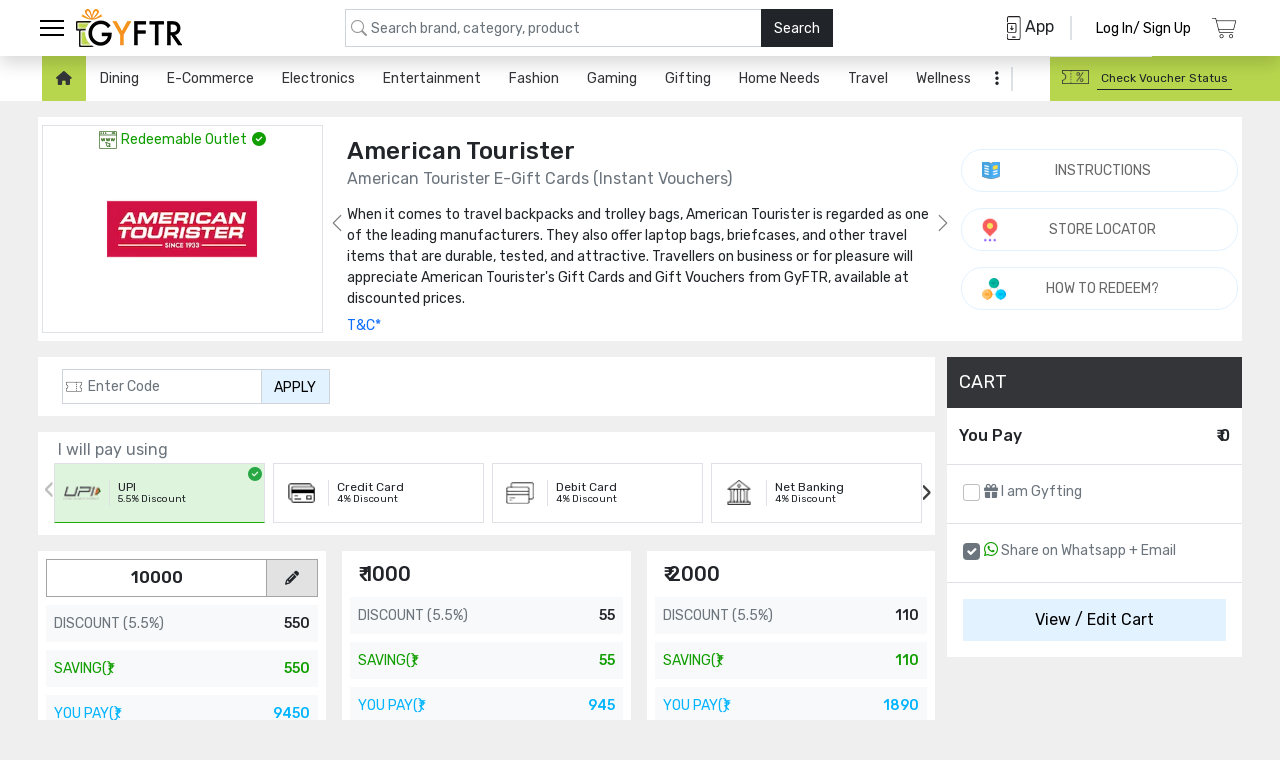

--- FILE ---
content_type: text/html; charset=utf-8
request_url: https://www.gyftr.com/american-tourister
body_size: 13181
content:
<!DOCTYPE html><html lang="en-US"><head><meta charSet="utf-8"/><meta http-equiv="X-UA-Compatible" content="IE=edge"/><meta http-equiv="Cache-Control" content="no-cache, no-store, must-revalidate"/><meta http-equiv="Pragma" content="no-cache"/><meta http-equiv="Expires" content="0"/><meta name="viewport" content="width=device-width, initial-scale=1.0, maximum-scale=5.0"/><link rel="preload" as="image" imageSrcSet="/_next/image?url=%2Fstatic%2Fimages%2Flogo.png&amp;w=128&amp;q=75 1x, /_next/image?url=%2Fstatic%2Fimages%2Flogo.png&amp;w=256&amp;q=75 2x"/><link rel="preload" as="image" imageSrcSet="/_next/image?url=%2Fstatic%2Fimages%2FlogoMobile.png&amp;w=96&amp;q=75 1x, /_next/image?url=%2Fstatic%2Fimages%2FlogoMobile.png&amp;w=256&amp;q=75 2x"/><title>Get 5.5% off - Buy American Tourister Gift Card | GyFTR</title><meta name="description" content="American Tourister Offers-Buy American Tourister Gift Card online instantly with GyFTR.Get Instant discount deals on American Tourister Vouchers, Coupons, and Promo Codes"/><meta name="og:description" content="American Tourister Offers-Buy American Tourister Gift Card online instantly with GyFTR.Get Instant discount deals on American Tourister Vouchers, Coupons, and Promo Codes"/><meta name="twitter:description" content="American Tourister Offers-Buy American Tourister Gift Card online instantly with GyFTR.Get Instant discount deals on American Tourister Vouchers, Coupons, and Promo Codes"/><meta name="twitter:site" content="@GyftrIndia"/><meta name="twitter:card" content="summary"/><meta name="twitter:title" content="Get 5.5% off - Buy American Tourister Gift Card | GyFTR"/><meta name="og:site_name" content="GYFTR"/><meta name="og:title" content="Get 5.5% off - Buy American Tourister Gift Card | GyFTR"/><meta name="keywords" content="American Tourister Gift Cards, American Tourister Gift Vouchers, American Tourister e-gift cards, American Tourister vouchers, American Tourister e vouchers"/><meta name="og:image" content="https://d3pzq99hz695o4.cloudfront.net/sitespecific/in/stores/web/16de23bf3938c8988e76c1427a349bc0/mygyftr-logo-large.jpg?218884"/><link data-react-helmet="true" rel="canonical" href="https://www.gyftr.com/american-tourister"/><meta name="next-head-count" content="20"/><meta charSet="utf-8"/><meta name="mobile-web-app-capable" content="yes"/><meta name="apple-mobile-web-app-capable" content="yes"/><meta name="apple-mobile-web-app-title" content="GyFTR"/><meta name="apple-mobile-web-app-status-bar-style" content="black-translucent"/><meta name="application-name" content="GyFTR"/><meta name="theme-color" content="#ffffff"/><meta name="msapplication-navbutton-color" content="#ffffff"/><meta name="msapplication-TileColor" content="#ffffff"/><meta name="msapplication-starturl" content="/"/><meta name="google-site-verification" content="pVJXYnYfAglAP12nFc9ywF3tPMNK-RERqSbeowEg2_4"/><meta data-react-helmet="true" name="robots" content="index, follow"/><meta data-react-helmet="true" name="googlebot" content="index, follow"/><link rel="stylesheet" type="text/css" href="https://cdnjs.cloudflare.com/ajax/libs/nprogress/0.2.0/nprogress.min.css"/><link rel="stylesheet" type="text/css" data-href="https://fonts.googleapis.com/css2?family=Roboto+Slab:wght@100..900&amp;display=swap"/><link href="https://cdn.jsdelivr.net/npm/bootstrap@5.2.2/dist/css/bootstrap.min.css" rel="stylesheet" type="text/css" integrity="sha384-Zenh87qX5JnK2Jl0vWa8Ck2rdkQ2Bzep5IDxbcnCeuOxjzrPF/et3URy9Bv1WTRi" crossorigin="anonymous"/><link rel="stylesheet" type="text/css" href="https://cdnjs.cloudflare.com/ajax/libs/slick-carousel/1.6.0/slick.min.css"/><link rel="stylesheet" type="text/css" href="https://cdnjs.cloudflare.com/ajax/libs/slick-carousel/1.6.0/slick-theme.min.css"/><link rel="stylesheet" type="text/css" href="/static/css/styles.css?v=1.0"/><link rel="apple-touch-icon" type="image/png" sizes="192x192" href="/static/icons/icon-192x192.png"/><link rel="apple-touch-icon" type="image/png" sizes="512x512" href="/static/icons/icon-512x512.png"/><link rel="icon" type="image/png" sizes="192x192" href="/static/icons/icon-192x192.png"/><link rel="icon" type="image/png" sizes="512x512" href="/static/icons/icon-512x512.png"/><link rel="icon" type="image/png" sizes="16x16" href="/favicon.png"/><link rel="icon" type="image/png" sizes="32x32" href="/favicon.png"/><link rel="icon" type="image/x-icon" href="/favicon.ico"/><link rel="shortcut icon" type="image/x-icon" href="/favicon.png"/><link rel="manifest" href="/static/manifest.json" crossorigin="use-credentials"/><script defer="">(function(w,d,s,l,i){w[l]=w[l]||[];w[l].push({'gtm.start':new Date().getTime(),event:'gtm.js'});var f=d.getElementsByTagName(s)[0],
              j=d.createElement(s),dl=l!='dataLayer'?'&l='+l:'';j.async=true;j.src='https://www.googletagmanager.com/gtm.js?id='+i+dl;f.parentNode.insertBefore(j,f);
            })(window,document,'script','dataLayer','GTM-MWN53C5');</script><script async="" src="https://www.googletagmanager.com/gtag/js?id=AW-982453119/2eIUCMftjf8BEN_1k9AC"></script><script id="_facebook_script_tag" type="text/javascript">!function(f,b,e,v,n,t,s) {if(f.fbq)return;n=f.fbq=function(){n.callMethod?n.callMethod.apply(n,arguments):n.queue.push(arguments)};
              if(!f._fbq)f._fbq=n;n.push=n;n.loaded=!0;n.version='2.0';n.queue=[];t=b.createElement(e);t.async=!0;t.src=v;s=b.getElementsByTagName(e)[0];
              s.parentNode.insertBefore(t,s)}(window, document,'script','https://connect.facebook.net/en_US/fbevents.js');
              fbq('init', '585333790185857');
              fbq('track', 'PageView')
            </script><script type="text/javascript">
              adroll_adv_id = "Y5OLS46OKBCU7BACNVDGBG"; adroll_pix_id = "L2SIHDMFPRHNROQHBNGLH4"; adroll_version = "2.0";
             (function(w, d, e, o, a) { w.__adroll_loaded = true; w.adroll = w.adroll || []; w.adroll.f = [ 'setProperties', 'identify', 'track', 'identify_email', 'get_cookie' ];
              var roundtripUrl = "https://s.adroll.com/j/" + adroll_adv_id + "/roundtrip.js"; for (a = 0; a < w.adroll.f.length; a++) { w.adroll[w.adroll.f[a]] = w.adroll[w.adroll.f[a]] || (function(n)
              { return function() { w.adroll.push([ n, arguments ]) } })(w.adroll.f[a]) }  e = d.createElement('script'); o = d.getElementsByTagName('script')[0]; e.async = 1;
              e.src = roundtripUrl; o.parentNode.insertBefore(e, o); })(window, document); adroll.track("pageView")
               </script><script type="text/javascript">
              (function(c,l,a,r,i,t,y){ c[a]=c[a]||function(){(c[a].q=c[a].q||[]).push(arguments)}; t=l.createElement(r);t.async=1;t.src="https://www.clarity.ms/tag/"+i; y=l.getElementsByTagName(r)[0];y.parentNode.insertBefore(t,y); })(window, document, "clarity", "script", "srgxdrv0g9");</script><script src="https://pixel.whistle.mobi/initialize_pixel.js?v=&#x27; + Date.now() + &#x27;"></script><script src="https://pixel.whistle.mobi/track_pixel.js?v=&#x27; + Date.now() + &#x27;"></script><link rel="preconnect" href="https://fonts.gstatic.com" crossorigin /><link rel="preload" href="/_next/static/css/b13c96f767b78ec5.css" as="style" crossorigin="anonymous"/><link rel="stylesheet" href="/_next/static/css/b13c96f767b78ec5.css" crossorigin="anonymous" data-n-g=""/><noscript data-n-css=""></noscript><script defer="" crossorigin="anonymous" nomodule="" src="/_next/static/chunks/polyfills-c67a75d1b6f99dc8.js"></script><script src="https://code.jquery.com/jquery-3.6.1.min.js" integrity="sha256-o88AwQnZB+VDvE9tvIXrMQaPlFFSUTR+nldQm1LuPXQ=" crossorigin="anonymous" type="text/javascript" defer="" data-nscript="beforeInteractive"></script><script src="https://cdn.jsdelivr.net/npm/bootstrap@5.2.2/dist/js/bootstrap.bundle.min.js" integrity="sha384-OERcA2EqjJCMA+/3y+gxIOqMEjwtxJY7qPCqsdltbNJuaOe923+mo//f6V8Qbsw3" crossorigin="anonymous" type="text/javascript" defer="" data-nscript="beforeInteractive"></script><script src="/static/js/custom.js" type="text/javascript" defer="" data-nscript="beforeInteractive" crossorigin="anonymous"></script><script src="/_next/static/chunks/webpack-c3e1dfb485672ae2.js" defer="" crossorigin="anonymous"></script><script src="/_next/static/chunks/framework-5b6e38a1d5bfa614.js" defer="" crossorigin="anonymous"></script><script src="/_next/static/chunks/main-0b649011179aeed8.js" defer="" crossorigin="anonymous"></script><script src="/_next/static/chunks/pages/_app-fc480967b4d09b48.js" defer="" crossorigin="anonymous"></script><script src="/_next/static/chunks/29107295-1453a3860b50f70e.js" defer="" crossorigin="anonymous"></script><script src="/_next/static/chunks/e78312c5-6f2114dc1976c37b.js" defer="" crossorigin="anonymous"></script><script src="/_next/static/chunks/6066-a2506b116ab1bb5e.js" defer="" crossorigin="anonymous"></script><script src="/_next/static/chunks/3778-3c545003f7dbef9d.js" defer="" crossorigin="anonymous"></script><script src="/_next/static/chunks/7389-f779c3e8dbda7579.js" defer="" crossorigin="anonymous"></script><script src="/_next/static/chunks/232-c94017a1b8c3a092.js" defer="" crossorigin="anonymous"></script><script src="/_next/static/chunks/7339-603b0459a691ddff.js" defer="" crossorigin="anonymous"></script><script src="/_next/static/chunks/pages/%5BbrandName%5D-fe3b51110c1ccc17.js" defer="" crossorigin="anonymous"></script><script src="/_next/static/__Xs65wERuQFJD6_p2BMH/_buildManifest.js" defer="" crossorigin="anonymous"></script><script src="/_next/static/__Xs65wERuQFJD6_p2BMH/_ssgManifest.js" defer="" crossorigin="anonymous"></script><style data-href="https://fonts.googleapis.com/css2?family=Rubik:wght@300;400;500;600;700;800;900&display=swap">@font-face{font-family:'Rubik';font-style:normal;font-weight:300;font-display:swap;src:url(https://fonts.gstatic.com/l/font?kit=iJWZBXyIfDnIV5PNhY1KTN7Z-Yh-WYi1Uw&skey=cee854e66788286d&v=v31) format('woff')}@font-face{font-family:'Rubik';font-style:normal;font-weight:400;font-display:swap;src:url(https://fonts.gstatic.com/l/font?kit=iJWZBXyIfDnIV5PNhY1KTN7Z-Yh-B4i1Uw&skey=cee854e66788286d&v=v31) format('woff')}@font-face{font-family:'Rubik';font-style:normal;font-weight:500;font-display:swap;src:url(https://fonts.gstatic.com/l/font?kit=iJWZBXyIfDnIV5PNhY1KTN7Z-Yh-NYi1Uw&skey=cee854e66788286d&v=v31) format('woff')}@font-face{font-family:'Rubik';font-style:normal;font-weight:600;font-display:swap;src:url(https://fonts.gstatic.com/l/font?kit=iJWZBXyIfDnIV5PNhY1KTN7Z-Yh-2Y-1Uw&skey=cee854e66788286d&v=v31) format('woff')}@font-face{font-family:'Rubik';font-style:normal;font-weight:700;font-display:swap;src:url(https://fonts.gstatic.com/l/font?kit=iJWZBXyIfDnIV5PNhY1KTN7Z-Yh-4I-1Uw&skey=cee854e66788286d&v=v31) format('woff')}@font-face{font-family:'Rubik';font-style:normal;font-weight:800;font-display:swap;src:url(https://fonts.gstatic.com/l/font?kit=iJWZBXyIfDnIV5PNhY1KTN7Z-Yh-h4-1Uw&skey=cee854e66788286d&v=v31) format('woff')}@font-face{font-family:'Rubik';font-style:normal;font-weight:900;font-display:swap;src:url(https://fonts.gstatic.com/l/font?kit=iJWZBXyIfDnIV5PNhY1KTN7Z-Yh-ro-1Uw&skey=cee854e66788286d&v=v31) format('woff')}@font-face{font-family:'Rubik';font-style:normal;font-weight:300;font-display:swap;src:url(https://fonts.gstatic.com/s/rubik/v31/iJWKBXyIfDnIV7nErXyw023e1Ik.woff2) format('woff2');unicode-range:U+0600-06FF,U+0750-077F,U+0870-088E,U+0890-0891,U+0897-08E1,U+08E3-08FF,U+200C-200E,U+2010-2011,U+204F,U+2E41,U+FB50-FDFF,U+FE70-FE74,U+FE76-FEFC,U+102E0-102FB,U+10E60-10E7E,U+10EC2-10EC4,U+10EFC-10EFF,U+1EE00-1EE03,U+1EE05-1EE1F,U+1EE21-1EE22,U+1EE24,U+1EE27,U+1EE29-1EE32,U+1EE34-1EE37,U+1EE39,U+1EE3B,U+1EE42,U+1EE47,U+1EE49,U+1EE4B,U+1EE4D-1EE4F,U+1EE51-1EE52,U+1EE54,U+1EE57,U+1EE59,U+1EE5B,U+1EE5D,U+1EE5F,U+1EE61-1EE62,U+1EE64,U+1EE67-1EE6A,U+1EE6C-1EE72,U+1EE74-1EE77,U+1EE79-1EE7C,U+1EE7E,U+1EE80-1EE89,U+1EE8B-1EE9B,U+1EEA1-1EEA3,U+1EEA5-1EEA9,U+1EEAB-1EEBB,U+1EEF0-1EEF1}@font-face{font-family:'Rubik';font-style:normal;font-weight:300;font-display:swap;src:url(https://fonts.gstatic.com/s/rubik/v31/iJWKBXyIfDnIV7nMrXyw023e1Ik.woff2) format('woff2');unicode-range:U+0460-052F,U+1C80-1C8A,U+20B4,U+2DE0-2DFF,U+A640-A69F,U+FE2E-FE2F}@font-face{font-family:'Rubik';font-style:normal;font-weight:300;font-display:swap;src:url(https://fonts.gstatic.com/s/rubik/v31/iJWKBXyIfDnIV7nFrXyw023e1Ik.woff2) format('woff2');unicode-range:U+0301,U+0400-045F,U+0490-0491,U+04B0-04B1,U+2116}@font-face{font-family:'Rubik';font-style:normal;font-weight:300;font-display:swap;src:url(https://fonts.gstatic.com/s/rubik/v31/iJWKBXyIfDnIV7nDrXyw023e1Ik.woff2) format('woff2');unicode-range:U+0307-0308,U+0590-05FF,U+200C-2010,U+20AA,U+25CC,U+FB1D-FB4F}@font-face{font-family:'Rubik';font-style:normal;font-weight:300;font-display:swap;src:url(https://fonts.gstatic.com/s/rubik/v31/iJWKBXyIfDnIV7nPrXyw023e1Ik.woff2) format('woff2');unicode-range:U+0100-02BA,U+02BD-02C5,U+02C7-02CC,U+02CE-02D7,U+02DD-02FF,U+0304,U+0308,U+0329,U+1D00-1DBF,U+1E00-1E9F,U+1EF2-1EFF,U+2020,U+20A0-20AB,U+20AD-20C0,U+2113,U+2C60-2C7F,U+A720-A7FF}@font-face{font-family:'Rubik';font-style:normal;font-weight:300;font-display:swap;src:url(https://fonts.gstatic.com/s/rubik/v31/iJWKBXyIfDnIV7nBrXyw023e.woff2) format('woff2');unicode-range:U+0000-00FF,U+0131,U+0152-0153,U+02BB-02BC,U+02C6,U+02DA,U+02DC,U+0304,U+0308,U+0329,U+2000-206F,U+20AC,U+2122,U+2191,U+2193,U+2212,U+2215,U+FEFF,U+FFFD}@font-face{font-family:'Rubik';font-style:normal;font-weight:400;font-display:swap;src:url(https://fonts.gstatic.com/s/rubik/v31/iJWKBXyIfDnIV7nErXyw023e1Ik.woff2) format('woff2');unicode-range:U+0600-06FF,U+0750-077F,U+0870-088E,U+0890-0891,U+0897-08E1,U+08E3-08FF,U+200C-200E,U+2010-2011,U+204F,U+2E41,U+FB50-FDFF,U+FE70-FE74,U+FE76-FEFC,U+102E0-102FB,U+10E60-10E7E,U+10EC2-10EC4,U+10EFC-10EFF,U+1EE00-1EE03,U+1EE05-1EE1F,U+1EE21-1EE22,U+1EE24,U+1EE27,U+1EE29-1EE32,U+1EE34-1EE37,U+1EE39,U+1EE3B,U+1EE42,U+1EE47,U+1EE49,U+1EE4B,U+1EE4D-1EE4F,U+1EE51-1EE52,U+1EE54,U+1EE57,U+1EE59,U+1EE5B,U+1EE5D,U+1EE5F,U+1EE61-1EE62,U+1EE64,U+1EE67-1EE6A,U+1EE6C-1EE72,U+1EE74-1EE77,U+1EE79-1EE7C,U+1EE7E,U+1EE80-1EE89,U+1EE8B-1EE9B,U+1EEA1-1EEA3,U+1EEA5-1EEA9,U+1EEAB-1EEBB,U+1EEF0-1EEF1}@font-face{font-family:'Rubik';font-style:normal;font-weight:400;font-display:swap;src:url(https://fonts.gstatic.com/s/rubik/v31/iJWKBXyIfDnIV7nMrXyw023e1Ik.woff2) format('woff2');unicode-range:U+0460-052F,U+1C80-1C8A,U+20B4,U+2DE0-2DFF,U+A640-A69F,U+FE2E-FE2F}@font-face{font-family:'Rubik';font-style:normal;font-weight:400;font-display:swap;src:url(https://fonts.gstatic.com/s/rubik/v31/iJWKBXyIfDnIV7nFrXyw023e1Ik.woff2) format('woff2');unicode-range:U+0301,U+0400-045F,U+0490-0491,U+04B0-04B1,U+2116}@font-face{font-family:'Rubik';font-style:normal;font-weight:400;font-display:swap;src:url(https://fonts.gstatic.com/s/rubik/v31/iJWKBXyIfDnIV7nDrXyw023e1Ik.woff2) format('woff2');unicode-range:U+0307-0308,U+0590-05FF,U+200C-2010,U+20AA,U+25CC,U+FB1D-FB4F}@font-face{font-family:'Rubik';font-style:normal;font-weight:400;font-display:swap;src:url(https://fonts.gstatic.com/s/rubik/v31/iJWKBXyIfDnIV7nPrXyw023e1Ik.woff2) format('woff2');unicode-range:U+0100-02BA,U+02BD-02C5,U+02C7-02CC,U+02CE-02D7,U+02DD-02FF,U+0304,U+0308,U+0329,U+1D00-1DBF,U+1E00-1E9F,U+1EF2-1EFF,U+2020,U+20A0-20AB,U+20AD-20C0,U+2113,U+2C60-2C7F,U+A720-A7FF}@font-face{font-family:'Rubik';font-style:normal;font-weight:400;font-display:swap;src:url(https://fonts.gstatic.com/s/rubik/v31/iJWKBXyIfDnIV7nBrXyw023e.woff2) format('woff2');unicode-range:U+0000-00FF,U+0131,U+0152-0153,U+02BB-02BC,U+02C6,U+02DA,U+02DC,U+0304,U+0308,U+0329,U+2000-206F,U+20AC,U+2122,U+2191,U+2193,U+2212,U+2215,U+FEFF,U+FFFD}@font-face{font-family:'Rubik';font-style:normal;font-weight:500;font-display:swap;src:url(https://fonts.gstatic.com/s/rubik/v31/iJWKBXyIfDnIV7nErXyw023e1Ik.woff2) format('woff2');unicode-range:U+0600-06FF,U+0750-077F,U+0870-088E,U+0890-0891,U+0897-08E1,U+08E3-08FF,U+200C-200E,U+2010-2011,U+204F,U+2E41,U+FB50-FDFF,U+FE70-FE74,U+FE76-FEFC,U+102E0-102FB,U+10E60-10E7E,U+10EC2-10EC4,U+10EFC-10EFF,U+1EE00-1EE03,U+1EE05-1EE1F,U+1EE21-1EE22,U+1EE24,U+1EE27,U+1EE29-1EE32,U+1EE34-1EE37,U+1EE39,U+1EE3B,U+1EE42,U+1EE47,U+1EE49,U+1EE4B,U+1EE4D-1EE4F,U+1EE51-1EE52,U+1EE54,U+1EE57,U+1EE59,U+1EE5B,U+1EE5D,U+1EE5F,U+1EE61-1EE62,U+1EE64,U+1EE67-1EE6A,U+1EE6C-1EE72,U+1EE74-1EE77,U+1EE79-1EE7C,U+1EE7E,U+1EE80-1EE89,U+1EE8B-1EE9B,U+1EEA1-1EEA3,U+1EEA5-1EEA9,U+1EEAB-1EEBB,U+1EEF0-1EEF1}@font-face{font-family:'Rubik';font-style:normal;font-weight:500;font-display:swap;src:url(https://fonts.gstatic.com/s/rubik/v31/iJWKBXyIfDnIV7nMrXyw023e1Ik.woff2) format('woff2');unicode-range:U+0460-052F,U+1C80-1C8A,U+20B4,U+2DE0-2DFF,U+A640-A69F,U+FE2E-FE2F}@font-face{font-family:'Rubik';font-style:normal;font-weight:500;font-display:swap;src:url(https://fonts.gstatic.com/s/rubik/v31/iJWKBXyIfDnIV7nFrXyw023e1Ik.woff2) format('woff2');unicode-range:U+0301,U+0400-045F,U+0490-0491,U+04B0-04B1,U+2116}@font-face{font-family:'Rubik';font-style:normal;font-weight:500;font-display:swap;src:url(https://fonts.gstatic.com/s/rubik/v31/iJWKBXyIfDnIV7nDrXyw023e1Ik.woff2) format('woff2');unicode-range:U+0307-0308,U+0590-05FF,U+200C-2010,U+20AA,U+25CC,U+FB1D-FB4F}@font-face{font-family:'Rubik';font-style:normal;font-weight:500;font-display:swap;src:url(https://fonts.gstatic.com/s/rubik/v31/iJWKBXyIfDnIV7nPrXyw023e1Ik.woff2) format('woff2');unicode-range:U+0100-02BA,U+02BD-02C5,U+02C7-02CC,U+02CE-02D7,U+02DD-02FF,U+0304,U+0308,U+0329,U+1D00-1DBF,U+1E00-1E9F,U+1EF2-1EFF,U+2020,U+20A0-20AB,U+20AD-20C0,U+2113,U+2C60-2C7F,U+A720-A7FF}@font-face{font-family:'Rubik';font-style:normal;font-weight:500;font-display:swap;src:url(https://fonts.gstatic.com/s/rubik/v31/iJWKBXyIfDnIV7nBrXyw023e.woff2) format('woff2');unicode-range:U+0000-00FF,U+0131,U+0152-0153,U+02BB-02BC,U+02C6,U+02DA,U+02DC,U+0304,U+0308,U+0329,U+2000-206F,U+20AC,U+2122,U+2191,U+2193,U+2212,U+2215,U+FEFF,U+FFFD}@font-face{font-family:'Rubik';font-style:normal;font-weight:600;font-display:swap;src:url(https://fonts.gstatic.com/s/rubik/v31/iJWKBXyIfDnIV7nErXyw023e1Ik.woff2) format('woff2');unicode-range:U+0600-06FF,U+0750-077F,U+0870-088E,U+0890-0891,U+0897-08E1,U+08E3-08FF,U+200C-200E,U+2010-2011,U+204F,U+2E41,U+FB50-FDFF,U+FE70-FE74,U+FE76-FEFC,U+102E0-102FB,U+10E60-10E7E,U+10EC2-10EC4,U+10EFC-10EFF,U+1EE00-1EE03,U+1EE05-1EE1F,U+1EE21-1EE22,U+1EE24,U+1EE27,U+1EE29-1EE32,U+1EE34-1EE37,U+1EE39,U+1EE3B,U+1EE42,U+1EE47,U+1EE49,U+1EE4B,U+1EE4D-1EE4F,U+1EE51-1EE52,U+1EE54,U+1EE57,U+1EE59,U+1EE5B,U+1EE5D,U+1EE5F,U+1EE61-1EE62,U+1EE64,U+1EE67-1EE6A,U+1EE6C-1EE72,U+1EE74-1EE77,U+1EE79-1EE7C,U+1EE7E,U+1EE80-1EE89,U+1EE8B-1EE9B,U+1EEA1-1EEA3,U+1EEA5-1EEA9,U+1EEAB-1EEBB,U+1EEF0-1EEF1}@font-face{font-family:'Rubik';font-style:normal;font-weight:600;font-display:swap;src:url(https://fonts.gstatic.com/s/rubik/v31/iJWKBXyIfDnIV7nMrXyw023e1Ik.woff2) format('woff2');unicode-range:U+0460-052F,U+1C80-1C8A,U+20B4,U+2DE0-2DFF,U+A640-A69F,U+FE2E-FE2F}@font-face{font-family:'Rubik';font-style:normal;font-weight:600;font-display:swap;src:url(https://fonts.gstatic.com/s/rubik/v31/iJWKBXyIfDnIV7nFrXyw023e1Ik.woff2) format('woff2');unicode-range:U+0301,U+0400-045F,U+0490-0491,U+04B0-04B1,U+2116}@font-face{font-family:'Rubik';font-style:normal;font-weight:600;font-display:swap;src:url(https://fonts.gstatic.com/s/rubik/v31/iJWKBXyIfDnIV7nDrXyw023e1Ik.woff2) format('woff2');unicode-range:U+0307-0308,U+0590-05FF,U+200C-2010,U+20AA,U+25CC,U+FB1D-FB4F}@font-face{font-family:'Rubik';font-style:normal;font-weight:600;font-display:swap;src:url(https://fonts.gstatic.com/s/rubik/v31/iJWKBXyIfDnIV7nPrXyw023e1Ik.woff2) format('woff2');unicode-range:U+0100-02BA,U+02BD-02C5,U+02C7-02CC,U+02CE-02D7,U+02DD-02FF,U+0304,U+0308,U+0329,U+1D00-1DBF,U+1E00-1E9F,U+1EF2-1EFF,U+2020,U+20A0-20AB,U+20AD-20C0,U+2113,U+2C60-2C7F,U+A720-A7FF}@font-face{font-family:'Rubik';font-style:normal;font-weight:600;font-display:swap;src:url(https://fonts.gstatic.com/s/rubik/v31/iJWKBXyIfDnIV7nBrXyw023e.woff2) format('woff2');unicode-range:U+0000-00FF,U+0131,U+0152-0153,U+02BB-02BC,U+02C6,U+02DA,U+02DC,U+0304,U+0308,U+0329,U+2000-206F,U+20AC,U+2122,U+2191,U+2193,U+2212,U+2215,U+FEFF,U+FFFD}@font-face{font-family:'Rubik';font-style:normal;font-weight:700;font-display:swap;src:url(https://fonts.gstatic.com/s/rubik/v31/iJWKBXyIfDnIV7nErXyw023e1Ik.woff2) format('woff2');unicode-range:U+0600-06FF,U+0750-077F,U+0870-088E,U+0890-0891,U+0897-08E1,U+08E3-08FF,U+200C-200E,U+2010-2011,U+204F,U+2E41,U+FB50-FDFF,U+FE70-FE74,U+FE76-FEFC,U+102E0-102FB,U+10E60-10E7E,U+10EC2-10EC4,U+10EFC-10EFF,U+1EE00-1EE03,U+1EE05-1EE1F,U+1EE21-1EE22,U+1EE24,U+1EE27,U+1EE29-1EE32,U+1EE34-1EE37,U+1EE39,U+1EE3B,U+1EE42,U+1EE47,U+1EE49,U+1EE4B,U+1EE4D-1EE4F,U+1EE51-1EE52,U+1EE54,U+1EE57,U+1EE59,U+1EE5B,U+1EE5D,U+1EE5F,U+1EE61-1EE62,U+1EE64,U+1EE67-1EE6A,U+1EE6C-1EE72,U+1EE74-1EE77,U+1EE79-1EE7C,U+1EE7E,U+1EE80-1EE89,U+1EE8B-1EE9B,U+1EEA1-1EEA3,U+1EEA5-1EEA9,U+1EEAB-1EEBB,U+1EEF0-1EEF1}@font-face{font-family:'Rubik';font-style:normal;font-weight:700;font-display:swap;src:url(https://fonts.gstatic.com/s/rubik/v31/iJWKBXyIfDnIV7nMrXyw023e1Ik.woff2) format('woff2');unicode-range:U+0460-052F,U+1C80-1C8A,U+20B4,U+2DE0-2DFF,U+A640-A69F,U+FE2E-FE2F}@font-face{font-family:'Rubik';font-style:normal;font-weight:700;font-display:swap;src:url(https://fonts.gstatic.com/s/rubik/v31/iJWKBXyIfDnIV7nFrXyw023e1Ik.woff2) format('woff2');unicode-range:U+0301,U+0400-045F,U+0490-0491,U+04B0-04B1,U+2116}@font-face{font-family:'Rubik';font-style:normal;font-weight:700;font-display:swap;src:url(https://fonts.gstatic.com/s/rubik/v31/iJWKBXyIfDnIV7nDrXyw023e1Ik.woff2) format('woff2');unicode-range:U+0307-0308,U+0590-05FF,U+200C-2010,U+20AA,U+25CC,U+FB1D-FB4F}@font-face{font-family:'Rubik';font-style:normal;font-weight:700;font-display:swap;src:url(https://fonts.gstatic.com/s/rubik/v31/iJWKBXyIfDnIV7nPrXyw023e1Ik.woff2) format('woff2');unicode-range:U+0100-02BA,U+02BD-02C5,U+02C7-02CC,U+02CE-02D7,U+02DD-02FF,U+0304,U+0308,U+0329,U+1D00-1DBF,U+1E00-1E9F,U+1EF2-1EFF,U+2020,U+20A0-20AB,U+20AD-20C0,U+2113,U+2C60-2C7F,U+A720-A7FF}@font-face{font-family:'Rubik';font-style:normal;font-weight:700;font-display:swap;src:url(https://fonts.gstatic.com/s/rubik/v31/iJWKBXyIfDnIV7nBrXyw023e.woff2) format('woff2');unicode-range:U+0000-00FF,U+0131,U+0152-0153,U+02BB-02BC,U+02C6,U+02DA,U+02DC,U+0304,U+0308,U+0329,U+2000-206F,U+20AC,U+2122,U+2191,U+2193,U+2212,U+2215,U+FEFF,U+FFFD}@font-face{font-family:'Rubik';font-style:normal;font-weight:800;font-display:swap;src:url(https://fonts.gstatic.com/s/rubik/v31/iJWKBXyIfDnIV7nErXyw023e1Ik.woff2) format('woff2');unicode-range:U+0600-06FF,U+0750-077F,U+0870-088E,U+0890-0891,U+0897-08E1,U+08E3-08FF,U+200C-200E,U+2010-2011,U+204F,U+2E41,U+FB50-FDFF,U+FE70-FE74,U+FE76-FEFC,U+102E0-102FB,U+10E60-10E7E,U+10EC2-10EC4,U+10EFC-10EFF,U+1EE00-1EE03,U+1EE05-1EE1F,U+1EE21-1EE22,U+1EE24,U+1EE27,U+1EE29-1EE32,U+1EE34-1EE37,U+1EE39,U+1EE3B,U+1EE42,U+1EE47,U+1EE49,U+1EE4B,U+1EE4D-1EE4F,U+1EE51-1EE52,U+1EE54,U+1EE57,U+1EE59,U+1EE5B,U+1EE5D,U+1EE5F,U+1EE61-1EE62,U+1EE64,U+1EE67-1EE6A,U+1EE6C-1EE72,U+1EE74-1EE77,U+1EE79-1EE7C,U+1EE7E,U+1EE80-1EE89,U+1EE8B-1EE9B,U+1EEA1-1EEA3,U+1EEA5-1EEA9,U+1EEAB-1EEBB,U+1EEF0-1EEF1}@font-face{font-family:'Rubik';font-style:normal;font-weight:800;font-display:swap;src:url(https://fonts.gstatic.com/s/rubik/v31/iJWKBXyIfDnIV7nMrXyw023e1Ik.woff2) format('woff2');unicode-range:U+0460-052F,U+1C80-1C8A,U+20B4,U+2DE0-2DFF,U+A640-A69F,U+FE2E-FE2F}@font-face{font-family:'Rubik';font-style:normal;font-weight:800;font-display:swap;src:url(https://fonts.gstatic.com/s/rubik/v31/iJWKBXyIfDnIV7nFrXyw023e1Ik.woff2) format('woff2');unicode-range:U+0301,U+0400-045F,U+0490-0491,U+04B0-04B1,U+2116}@font-face{font-family:'Rubik';font-style:normal;font-weight:800;font-display:swap;src:url(https://fonts.gstatic.com/s/rubik/v31/iJWKBXyIfDnIV7nDrXyw023e1Ik.woff2) format('woff2');unicode-range:U+0307-0308,U+0590-05FF,U+200C-2010,U+20AA,U+25CC,U+FB1D-FB4F}@font-face{font-family:'Rubik';font-style:normal;font-weight:800;font-display:swap;src:url(https://fonts.gstatic.com/s/rubik/v31/iJWKBXyIfDnIV7nPrXyw023e1Ik.woff2) format('woff2');unicode-range:U+0100-02BA,U+02BD-02C5,U+02C7-02CC,U+02CE-02D7,U+02DD-02FF,U+0304,U+0308,U+0329,U+1D00-1DBF,U+1E00-1E9F,U+1EF2-1EFF,U+2020,U+20A0-20AB,U+20AD-20C0,U+2113,U+2C60-2C7F,U+A720-A7FF}@font-face{font-family:'Rubik';font-style:normal;font-weight:800;font-display:swap;src:url(https://fonts.gstatic.com/s/rubik/v31/iJWKBXyIfDnIV7nBrXyw023e.woff2) format('woff2');unicode-range:U+0000-00FF,U+0131,U+0152-0153,U+02BB-02BC,U+02C6,U+02DA,U+02DC,U+0304,U+0308,U+0329,U+2000-206F,U+20AC,U+2122,U+2191,U+2193,U+2212,U+2215,U+FEFF,U+FFFD}@font-face{font-family:'Rubik';font-style:normal;font-weight:900;font-display:swap;src:url(https://fonts.gstatic.com/s/rubik/v31/iJWKBXyIfDnIV7nErXyw023e1Ik.woff2) format('woff2');unicode-range:U+0600-06FF,U+0750-077F,U+0870-088E,U+0890-0891,U+0897-08E1,U+08E3-08FF,U+200C-200E,U+2010-2011,U+204F,U+2E41,U+FB50-FDFF,U+FE70-FE74,U+FE76-FEFC,U+102E0-102FB,U+10E60-10E7E,U+10EC2-10EC4,U+10EFC-10EFF,U+1EE00-1EE03,U+1EE05-1EE1F,U+1EE21-1EE22,U+1EE24,U+1EE27,U+1EE29-1EE32,U+1EE34-1EE37,U+1EE39,U+1EE3B,U+1EE42,U+1EE47,U+1EE49,U+1EE4B,U+1EE4D-1EE4F,U+1EE51-1EE52,U+1EE54,U+1EE57,U+1EE59,U+1EE5B,U+1EE5D,U+1EE5F,U+1EE61-1EE62,U+1EE64,U+1EE67-1EE6A,U+1EE6C-1EE72,U+1EE74-1EE77,U+1EE79-1EE7C,U+1EE7E,U+1EE80-1EE89,U+1EE8B-1EE9B,U+1EEA1-1EEA3,U+1EEA5-1EEA9,U+1EEAB-1EEBB,U+1EEF0-1EEF1}@font-face{font-family:'Rubik';font-style:normal;font-weight:900;font-display:swap;src:url(https://fonts.gstatic.com/s/rubik/v31/iJWKBXyIfDnIV7nMrXyw023e1Ik.woff2) format('woff2');unicode-range:U+0460-052F,U+1C80-1C8A,U+20B4,U+2DE0-2DFF,U+A640-A69F,U+FE2E-FE2F}@font-face{font-family:'Rubik';font-style:normal;font-weight:900;font-display:swap;src:url(https://fonts.gstatic.com/s/rubik/v31/iJWKBXyIfDnIV7nFrXyw023e1Ik.woff2) format('woff2');unicode-range:U+0301,U+0400-045F,U+0490-0491,U+04B0-04B1,U+2116}@font-face{font-family:'Rubik';font-style:normal;font-weight:900;font-display:swap;src:url(https://fonts.gstatic.com/s/rubik/v31/iJWKBXyIfDnIV7nDrXyw023e1Ik.woff2) format('woff2');unicode-range:U+0307-0308,U+0590-05FF,U+200C-2010,U+20AA,U+25CC,U+FB1D-FB4F}@font-face{font-family:'Rubik';font-style:normal;font-weight:900;font-display:swap;src:url(https://fonts.gstatic.com/s/rubik/v31/iJWKBXyIfDnIV7nPrXyw023e1Ik.woff2) format('woff2');unicode-range:U+0100-02BA,U+02BD-02C5,U+02C7-02CC,U+02CE-02D7,U+02DD-02FF,U+0304,U+0308,U+0329,U+1D00-1DBF,U+1E00-1E9F,U+1EF2-1EFF,U+2020,U+20A0-20AB,U+20AD-20C0,U+2113,U+2C60-2C7F,U+A720-A7FF}@font-face{font-family:'Rubik';font-style:normal;font-weight:900;font-display:swap;src:url(https://fonts.gstatic.com/s/rubik/v31/iJWKBXyIfDnIV7nBrXyw023e.woff2) format('woff2');unicode-range:U+0000-00FF,U+0131,U+0152-0153,U+02BB-02BC,U+02C6,U+02DA,U+02DC,U+0304,U+0308,U+0329,U+2000-206F,U+20AC,U+2122,U+2191,U+2193,U+2212,U+2215,U+FEFF,U+FFFD}</style><style data-href="https://fonts.googleapis.com/css2?family=Roboto+Slab:wght@100..900&display=swap">@font-face{font-family:'Roboto Slab';font-style:normal;font-weight:100;font-display:swap;src:url(https://fonts.gstatic.com/l/font?kit=BngbUXZYTXPIvIBgJJSb6s3BzlRRfKOFbvjojIWWaw&skey=a9ad6a4717e923f0&v=v36) format('woff')}@font-face{font-family:'Roboto Slab';font-style:normal;font-weight:200;font-display:swap;src:url(https://fonts.gstatic.com/l/font?kit=BngbUXZYTXPIvIBgJJSb6s3BzlRRfKOFbvjoDISWaw&skey=a9ad6a4717e923f0&v=v36) format('woff')}@font-face{font-family:'Roboto Slab';font-style:normal;font-weight:300;font-display:swap;src:url(https://fonts.gstatic.com/l/font?kit=BngbUXZYTXPIvIBgJJSb6s3BzlRRfKOFbvjo0oSWaw&skey=a9ad6a4717e923f0&v=v36) format('woff')}@font-face{font-family:'Roboto Slab';font-style:normal;font-weight:400;font-display:swap;src:url(https://fonts.gstatic.com/l/font?kit=BngbUXZYTXPIvIBgJJSb6s3BzlRRfKOFbvjojISWaw&skey=a9ad6a4717e923f0&v=v36) format('woff')}@font-face{font-family:'Roboto Slab';font-style:normal;font-weight:500;font-display:swap;src:url(https://fonts.gstatic.com/l/font?kit=BngbUXZYTXPIvIBgJJSb6s3BzlRRfKOFbvjovoSWaw&skey=a9ad6a4717e923f0&v=v36) format('woff')}@font-face{font-family:'Roboto Slab';font-style:normal;font-weight:600;font-display:swap;src:url(https://fonts.gstatic.com/l/font?kit=BngbUXZYTXPIvIBgJJSb6s3BzlRRfKOFbvjoUoOWaw&skey=a9ad6a4717e923f0&v=v36) format('woff')}@font-face{font-family:'Roboto Slab';font-style:normal;font-weight:700;font-display:swap;src:url(https://fonts.gstatic.com/l/font?kit=BngbUXZYTXPIvIBgJJSb6s3BzlRRfKOFbvjoa4OWaw&skey=a9ad6a4717e923f0&v=v36) format('woff')}@font-face{font-family:'Roboto Slab';font-style:normal;font-weight:800;font-display:swap;src:url(https://fonts.gstatic.com/l/font?kit=BngbUXZYTXPIvIBgJJSb6s3BzlRRfKOFbvjoDIOWaw&skey=a9ad6a4717e923f0&v=v36) format('woff')}@font-face{font-family:'Roboto Slab';font-style:normal;font-weight:900;font-display:swap;src:url(https://fonts.gstatic.com/l/font?kit=BngbUXZYTXPIvIBgJJSb6s3BzlRRfKOFbvjoJYOWaw&skey=a9ad6a4717e923f0&v=v36) format('woff')}@font-face{font-family:'Roboto Slab';font-style:normal;font-weight:100 900;font-display:swap;src:url(https://fonts.gstatic.com/s/robotoslab/v36/BngMUXZYTXPIvIBgJJSb6ufA5qWr4xCCQ_k.woff2) format('woff2');unicode-range:U+0460-052F,U+1C80-1C8A,U+20B4,U+2DE0-2DFF,U+A640-A69F,U+FE2E-FE2F}@font-face{font-family:'Roboto Slab';font-style:normal;font-weight:100 900;font-display:swap;src:url(https://fonts.gstatic.com/s/robotoslab/v36/BngMUXZYTXPIvIBgJJSb6ufJ5qWr4xCCQ_k.woff2) format('woff2');unicode-range:U+0301,U+0400-045F,U+0490-0491,U+04B0-04B1,U+2116}@font-face{font-family:'Roboto Slab';font-style:normal;font-weight:100 900;font-display:swap;src:url(https://fonts.gstatic.com/s/robotoslab/v36/BngMUXZYTXPIvIBgJJSb6ufB5qWr4xCCQ_k.woff2) format('woff2');unicode-range:U+1F00-1FFF}@font-face{font-family:'Roboto Slab';font-style:normal;font-weight:100 900;font-display:swap;src:url(https://fonts.gstatic.com/s/robotoslab/v36/BngMUXZYTXPIvIBgJJSb6ufO5qWr4xCCQ_k.woff2) format('woff2');unicode-range:U+0370-0377,U+037A-037F,U+0384-038A,U+038C,U+038E-03A1,U+03A3-03FF}@font-face{font-family:'Roboto Slab';font-style:normal;font-weight:100 900;font-display:swap;src:url(https://fonts.gstatic.com/s/robotoslab/v36/BngMUXZYTXPIvIBgJJSb6ufC5qWr4xCCQ_k.woff2) format('woff2');unicode-range:U+0102-0103,U+0110-0111,U+0128-0129,U+0168-0169,U+01A0-01A1,U+01AF-01B0,U+0300-0301,U+0303-0304,U+0308-0309,U+0323,U+0329,U+1EA0-1EF9,U+20AB}@font-face{font-family:'Roboto Slab';font-style:normal;font-weight:100 900;font-display:swap;src:url(https://fonts.gstatic.com/s/robotoslab/v36/BngMUXZYTXPIvIBgJJSb6ufD5qWr4xCCQ_k.woff2) format('woff2');unicode-range:U+0100-02BA,U+02BD-02C5,U+02C7-02CC,U+02CE-02D7,U+02DD-02FF,U+0304,U+0308,U+0329,U+1D00-1DBF,U+1E00-1E9F,U+1EF2-1EFF,U+2020,U+20A0-20AB,U+20AD-20C0,U+2113,U+2C60-2C7F,U+A720-A7FF}@font-face{font-family:'Roboto Slab';font-style:normal;font-weight:100 900;font-display:swap;src:url(https://fonts.gstatic.com/s/robotoslab/v36/BngMUXZYTXPIvIBgJJSb6ufN5qWr4xCC.woff2) format('woff2');unicode-range:U+0000-00FF,U+0131,U+0152-0153,U+02BB-02BC,U+02C6,U+02DA,U+02DC,U+0304,U+0308,U+0329,U+2000-206F,U+20AC,U+2122,U+2191,U+2193,U+2212,U+2215,U+FEFF,U+FFFD}</style><style data-href="https://fonts.googleapis.com/css2?family=Outfit:wght@100..900&display=swap">@font-face{font-family:'Outfit';font-style:normal;font-weight:100;font-display:swap;src:url(https://fonts.gstatic.com/l/font?kit=QGYyz_MVcBeNP4NjuGObqx1XmO1I4TC0C4I&skey=bafc0b239d492b2c&v=v15) format('woff')}@font-face{font-family:'Outfit';font-style:normal;font-weight:200;font-display:swap;src:url(https://fonts.gstatic.com/l/font?kit=QGYyz_MVcBeNP4NjuGObqx1XmO1I4bC1C4I&skey=bafc0b239d492b2c&v=v15) format('woff')}@font-face{font-family:'Outfit';font-style:normal;font-weight:300;font-display:swap;src:url(https://fonts.gstatic.com/l/font?kit=QGYyz_MVcBeNP4NjuGObqx1XmO1I4W61C4I&skey=bafc0b239d492b2c&v=v15) format('woff')}@font-face{font-family:'Outfit';font-style:normal;font-weight:400;font-display:swap;src:url(https://fonts.gstatic.com/l/font?kit=QGYyz_MVcBeNP4NjuGObqx1XmO1I4TC1C4I&skey=bafc0b239d492b2c&v=v15) format('woff')}@font-face{font-family:'Outfit';font-style:normal;font-weight:500;font-display:swap;src:url(https://fonts.gstatic.com/l/font?kit=QGYyz_MVcBeNP4NjuGObqx1XmO1I4QK1C4I&skey=bafc0b239d492b2c&v=v15) format('woff')}@font-face{font-family:'Outfit';font-style:normal;font-weight:600;font-display:swap;src:url(https://fonts.gstatic.com/l/font?kit=QGYyz_MVcBeNP4NjuGObqx1XmO1I4e6yC4I&skey=bafc0b239d492b2c&v=v15) format('woff')}@font-face{font-family:'Outfit';font-style:normal;font-weight:700;font-display:swap;src:url(https://fonts.gstatic.com/l/font?kit=QGYyz_MVcBeNP4NjuGObqx1XmO1I4deyC4I&skey=bafc0b239d492b2c&v=v15) format('woff')}@font-face{font-family:'Outfit';font-style:normal;font-weight:800;font-display:swap;src:url(https://fonts.gstatic.com/l/font?kit=QGYyz_MVcBeNP4NjuGObqx1XmO1I4bCyC4I&skey=bafc0b239d492b2c&v=v15) format('woff')}@font-face{font-family:'Outfit';font-style:normal;font-weight:900;font-display:swap;src:url(https://fonts.gstatic.com/l/font?kit=QGYyz_MVcBeNP4NjuGObqx1XmO1I4ZmyC4I&skey=bafc0b239d492b2c&v=v15) format('woff')}@font-face{font-family:'Outfit';font-style:normal;font-weight:100 900;font-display:swap;src:url(https://fonts.gstatic.com/s/outfit/v15/QGYvz_MVcBeNP4NJuktqUYLkn8BJ.woff2) format('woff2');unicode-range:U+0100-02BA,U+02BD-02C5,U+02C7-02CC,U+02CE-02D7,U+02DD-02FF,U+0304,U+0308,U+0329,U+1D00-1DBF,U+1E00-1E9F,U+1EF2-1EFF,U+2020,U+20A0-20AB,U+20AD-20C0,U+2113,U+2C60-2C7F,U+A720-A7FF}@font-face{font-family:'Outfit';font-style:normal;font-weight:100 900;font-display:swap;src:url(https://fonts.gstatic.com/s/outfit/v15/QGYvz_MVcBeNP4NJtEtqUYLknw.woff2) format('woff2');unicode-range:U+0000-00FF,U+0131,U+0152-0153,U+02BB-02BC,U+02C6,U+02DA,U+02DC,U+0304,U+0308,U+0329,U+2000-206F,U+20AC,U+2122,U+2191,U+2193,U+2212,U+2215,U+FEFF,U+FFFD}</style></head><body><div id="__next"><div class="Toastify"></div><div class="off-canvas-main"><main class="container-fluid"><header class="row page-header"><div class="col-12 px-0 py-2 shadow topHead bg-white"><div class="container-xl"><div class="row align-items-center"><div class="col-4 col-md-3"><ul class="m-0 list-inline d-flex align-items-center"><li class="list-inline-item align-bottom"><div class="hamburger-icon"><div class="top"></div><div class="middle"></div><div class="bottom"></div></div></li><li class="list-inline-item"><a href="/"><img alt="GyFTR" srcSet="/_next/image?url=%2Fstatic%2Fimages%2Flogo.png&amp;w=128&amp;q=75 1x, /_next/image?url=%2Fstatic%2Fimages%2Flogo.png&amp;w=256&amp;q=75 2x" src="/_next/image?url=%2Fstatic%2Fimages%2Flogo.png&amp;w=256&amp;q=75" width="110" height="40" decoding="async" data-nimg="1" class="br-logo d-none d-md-block" style="color:transparent"/><img alt="GyFTR" srcSet="/_next/image?url=%2Fstatic%2Fimages%2FlogoMobile.png&amp;w=96&amp;q=75 1x, /_next/image?url=%2Fstatic%2Fimages%2FlogoMobile.png&amp;w=256&amp;q=75 2x" src="/_next/image?url=%2Fstatic%2Fimages%2FlogoMobile.png&amp;w=256&amp;q=75" width="69" height="58" decoding="async" data-nimg="1" class="br-logo d-md-none" style="color:transparent"/></a></li></ul></div><div class="col-8 ps-0 col-md-4 order-md-last text-end login_top_head"><ul class="m-0 list-inline"><li class="list-inline-item align-middle border-end border-2 lh-1 pe-1 pe-md-2 pe-xl-3 me-1 me-md-2 me-xl-3 download_app_icon"><a class="text-dark text-decoration-none" href="/download-app"><img src="/static/images/icon_app_download.svg" alt="download-icon"/> App</a></li><li class="list-inline-item align-middle pe-0"><button class="btn btn-light border-0 bg-white btn-sm" data-bs-toggle="modal" data-bs-target="#loginMod"><span class="d-md-inline-block">Log In/ Sign Up</span></button></li><li class="list-inline-item align-middle pe-0 d-md-none"><span class="cursor-pointer" id="search_ic"><img class="me-2" src="/static/images/se.png" alt=""/></span></li><li class="list-inline-item align-middle"><a href="#" class="cart-btn" data-bs-toggle="modal" data-bs-target="#loginMod" aria-label="Login"></a></li></ul></div><div class="col-12 col-md-5"><div class="headerSearch searchOtherPage"><div role="combobox" aria-haspopup="listbox" aria-owns="react-autowhatever-mobile-global-search" aria-expanded="false" class="react-autosuggest__container"><input type="text" autoComplete="off" aria-autocomplete="list" aria-controls="react-autowhatever-mobile-global-search" class="form-control" aria-label="brand search" placeholder="Search brand" id="mobile-global-search" value=""/><div id="react-autowhatever-mobile-global-search" role="listbox" class="react-autosuggest__suggestions-container"></div></div><button class="btn btn-dark fs-14 d-none d-md-inline-block">Search</button><span class="close d-md-none"><i class="fa fa-times" aria-hidden="true"></i></span></div></div></div></div></div><nav class="col-12 px-0 NavBg d-none d-md-block"><div class="container-xl"><div class="row align-items-center justify-content-between"><div class="col-12 col-lg-auto col-xl-9 px-0 px-lg-3"><div class="desktopNav"><ul class="list-inline d-inline-block mb-0"><li class="list-inline-item active"><a aria-label="home-icon" href="/"><i aria-hidden="true" class="fa fa-home"></i></a></li></ul><ul></ul></div></div><div class="col-xl-auto text-end d-none d-xl-block border-end border-2"><i class="fa-solid fa-ellipsis-vertical" aria-hidden="true"></i></div><div class="col-12 col-lg-auto col-xl-2 d-none d-lg-block bg-success px-0 pb-1"><button class="btn border-0 py-2 text-nowrap" data-bs-toggle="modal" data-bs-target="#voucherStatus"><img alt="Coupon" srcSet="/_next/image?url=%2Fstatic%2Fimages%2Fcoupan_icon.png&amp;w=48&amp;q=75 1x, /_next/image?url=%2Fstatic%2Fimages%2Fcoupan_icon.png&amp;w=96&amp;q=75 2x" src="/_next/image?url=%2Fstatic%2Fimages%2Fcoupan_icon.png&amp;w=96&amp;q=75" width="35" height="18" decoding="async" data-nimg="1" class="pe-2" loading="lazy" style="color:transparent"/><span class="fs-12 pb-1 border-bottom border-dark px-xl-1">Check Voucher Status</span></button></div></div></div></nav></header><section class="row categoriesSection pb-3 py-md-3"><div class="col-12 px-0"><div class="container-xl"><div class="bg-white p-1 mobile-full-screen"><div class="row align-items-lg-center"><div class="col-md-3"><div class=""><div class="d-flex h-100 align-items-center text-center br-page-logo border"><div class="w-100"><div class="redeemType"><div><span>Redeemable Outlet</span><i class="fa-solid fa-circle-check" aria-hidden="true"></i></div><div class="text-dark des_mob d-md-none mt-2 mt-md-0">American Tourister E-Gift Cards (Instant Vouchers)</div></div><img alt="American Tourister" srcSet="/_next/image?url=https%3A%2F%2Fcdn2.gyftr.com%2Fgyftrweb%2Fbrands%2F548.png&amp;w=256&amp;q=75 1x, /_next/image?url=https%3A%2F%2Fcdn2.gyftr.com%2Fgyftrweb%2Fbrands%2F548.png&amp;w=384&amp;q=75 2x" src="/_next/image?url=https%3A%2F%2Fcdn2.gyftr.com%2Fgyftrweb%2Fbrands%2F548.png&amp;w=384&amp;q=75" width="178" height="136" decoding="async" data-nimg="1" loading="lazy" style="color:transparent"/></div></div></div></div><div class="col-md-5 col-lg-6 col-12 order-mobile-last pt-md-3 pt-md-0"><div id="carouselBrandControls" class="carousel slide" data-bs-ride="false" data-bs-touch="false"><div class="carousel-inner"><div class="carousel-item active"><div class="pb-md-3"><div class="mb-1 d-none d-md-block h4">American Tourister</div><div class="des_des"><h1 class="text-muted fw-400 m-0 h6">American Tourister E-Gift Cards (Instant Vouchers)</h1></div></div><div class="d-none d-md-block"><div class="fs-14 pt-2 pt-md-0">When it comes to travel backpacks and trolley bags, American Tourister is regarded as one of the leading manufacturers. They also offer laptop bags, briefcases, and other travel items that are durable, tested, and attractive. Travellers on business or for pleasure will appreciate American Tourister&#39;s Gift Cards and Gift Vouchers from GyFTR, available at discounted prices.
</div></div></div><div class="carousel-item "><img src="https://cdn.gyftr.com/gyftrweb/brands/american-tourister_brand_at1678103472.webp" alt="American Tourister" class="w-100"/></div></div><button class="carousel-control-prev" type="button" data-bs-target="#carouselBrandControls" data-bs-slide="prev"><span class="carousel-control-prev-icon" aria-hidden="true"></span><span class="visually-hidden">Previous</span></button><button class="carousel-control-next" type="button" data-bs-target="#carouselBrandControls" data-bs-slide="next"><span class="carousel-control-next-icon" aria-hidden="true"></span><span class="visually-hidden">Next</span></button></div><div class="mt-1 d-none d-md-block"><span class="cursor-pointer text-primary fs-14">T&amp;C*</span></div></div><div class="col-md-4 col-lg-3 ps-md-3"><div class="d-grid gap-3 imp-btns"><button class="btn btn-outline-light fs-14 rounded-pill ii">INSTRUCTIONS</button><button class="btn btn-outline-light fs-14 rounded-pill pin">STORE LOCATOR</button><button class="btn btn-outline-light fs-14 rounded-pill tc d-md-none">T&amp;C</button><button class="btn btn-outline-light fs-14 rounded-pill hu">HOW TO REDEEM?</button></div></div></div></div><div class="modal fade brand-use-modal backClose" id="detailsModal" data-bs-backdrop="static" data-bs-keyboard="false" tabindex="-1" aria-labelledby="staticBackdropLabel" aria-hidden="true"><div class="modal-dialog modal-lg modal-dialog-centered"><div class="modal-content rounded-0 border-0"><div class="modal-body fs-14"><div class="text-end"><button type="button" class="btn-close" data-bs-dismiss="modal" aria-label="Close"></button></div><nav><ul class="nav nav-tabs fs-14"><li><a href="#" class="nav-item nav-link cur-pointer "><img alt="tnc" srcSet="/_next/image?url=%2Fstatic%2Fimages%2Fbr-3.png&amp;w=32&amp;q=75 1x, /_next/image?url=%2Fstatic%2Fimages%2Fbr-3.png&amp;w=48&amp;q=75 2x" src="/_next/image?url=%2Fstatic%2Fimages%2Fbr-3.png&amp;w=48&amp;q=75" width="20" height="20" decoding="async" data-nimg="1" loading="lazy" style="color:transparent"/><span class="ps-2 text-uppercase fs-400">Terms &amp; Conditions</span></a></li><li><a href="#" class="nav-item nav-link cur-pointer "><img alt="imp" srcSet="/_next/image?url=%2Fstatic%2Fimages%2Fbr-2.png&amp;w=32&amp;q=75 1x, /_next/image?url=%2Fstatic%2Fimages%2Fbr-2.png&amp;w=48&amp;q=75 2x" src="/_next/image?url=%2Fstatic%2Fimages%2Fbr-2.png&amp;w=48&amp;q=75" width="20" height="20" decoding="async" data-nimg="1" loading="lazy" style="color:transparent"/><span class="ps-2 text-uppercase fs-400">Important Instructions</span></a></li><li><a href="#" class="nav-item nav-link cur-pointer "><img alt="howUse" srcSet="/_next/image?url=%2Fstatic%2Fimages%2Fbr-1.png&amp;w=32&amp;q=75 1x, /_next/image?url=%2Fstatic%2Fimages%2Fbr-1.png&amp;w=48&amp;q=75 2x" src="/_next/image?url=%2Fstatic%2Fimages%2Fbr-1.png&amp;w=48&amp;q=75" width="20" height="20" decoding="async" data-nimg="1" loading="lazy" style="color:transparent"/><span class="ps-2 text-uppercase fs-400">How to use</span></a></li><li><a href="#" class="nav-item nav-link cur-pointer "><img alt="store" srcSet="/_next/image?url=%2Fstatic%2Fimages%2Fbr-4.png&amp;w=32&amp;q=75 1x, /_next/image?url=%2Fstatic%2Fimages%2Fbr-4.png&amp;w=48&amp;q=75 2x" src="/_next/image?url=%2Fstatic%2Fimages%2Fbr-4.png&amp;w=48&amp;q=75" width="20" height="20" decoding="async" data-nimg="1" loading="lazy" style="color:transparent"/><span class="ps-2 text-uppercase fs-400">Store Locator</span></a></li></ul></nav><div class="tab-content fs-14"><div class="tab-pane fade "><div class="tcList pt-3"><h3 class="h6 fw-500"> Terms &amp; Conditions</h3></div></div><div class="tab-pane fade "><div class="iiList pt-3"><h3 class="h6 fw-500"> Important Instructions</h3></div></div><div class="tab-pane fade "></div><div class="tab-pane fade "><div class="stioreL"><div class="row gx-0"><div class="col-12 p-0 searchForm my-3"><div class="row gx-0"><div class="col-md-9 col-8"><div role="combobox" aria-haspopup="listbox" aria-owns="react-autowhatever-storeSearch" aria-expanded="false" class="react-autosuggest__container"><input type="search" autoComplete="off" aria-autocomplete="list" aria-controls="react-autowhatever-storeSearch" class="form-control rounded-0" aria-label="brand search" placeholder="Enter City Name" id="storeSearch" value=""/><div id="react-autowhatever-storeSearch" role="listbox" class="react-autosuggest__suggestions-container"></div></div></div><div class="col-md-3 col-4 d-grid"><button type="button" class="btn btn-dark rounded-0">Search</button></div></div></div><div class="col-12"><div class="row px-1"><div class="col-12"><h5 class="text-center">Enter city name</h5></div></div></div></div></div></div></div></div></div></div></div><div class="row py-3"><div class="col-12 col-md-8 col-xl-9"><div class=" bg-white px-3 mb-3 mobile-full-screen promo-margin"><div class="silk-custome-outer"><div class="slick-slider slick-initialized"><div class="slick-list"><div class="slick-track" style="width:33.333333333333336%;left:0%"><div data-index="0" class="slick-slide slick-active slick-current" tabindex="-1" aria-hidden="false" style="outline:none;width:100%"></div></div></div></div></div></div><div class="modal fade backClose" id="CouponTc" tabindex="-1" aria-labelledby="CouponTcLabel" aria-hidden="true"><div class="modal-dialog modal-dialog-centered"><div class="modal-content"><div class="modal-header py-2"><h5 class="modal-title fs-5 fw-300" id="CouponTcLabel"></h5><button type="button" class="btn-close" data-bs-dismiss="modal" aria-label="Close"></button></div><div class="modal-body fs-14"></div></div></div></div><div class="PTSection bg-white px-3 py-2 mb-3 mobile-full-screen"><h6 class="text-muted px-1 mb-0 fw-400">I will pay using</h6><div class="silk-custome-outer"><div class="slick-slider slick-initialized" dir="ltr"><button type="button" data-role="none" class="slick-arrow slick-prev slick-disabled" style="display:block"> <!-- -->Previous</button><div class="slick-list"><div class="slick-track" style="width:150%;left:0%"><div data-index="0" class="slick-slide slick-active slick-current" tabindex="-1" aria-hidden="false" style="outline:none;width:16.666666666666668%"></div><div data-index="1" class="slick-slide slick-active" tabindex="-1" aria-hidden="false" style="outline:none;width:16.666666666666668%"></div><div data-index="2" class="slick-slide slick-active" tabindex="-1" aria-hidden="false" style="outline:none;width:16.666666666666668%"></div><div data-index="3" class="slick-slide slick-active" tabindex="-1" aria-hidden="false" style="outline:none;width:16.666666666666668%"></div><div data-index="4" class="slick-slide" tabindex="-1" aria-hidden="true" style="outline:none;width:16.666666666666668%"></div><div data-index="5" class="slick-slide" tabindex="-1" aria-hidden="true" style="outline:none;width:16.666666666666668%"></div></div></div><button type="button" data-role="none" class="slick-arrow slick-next" style="display:block"> <!-- -->Next</button></div></div></div><div class="row row-cols-2 row-cols-lg-3 g-2 g-md-3 productGread pb-2"><div class="col"><div class="bg-white p-2 pb-5 position-relative h-100 fs-14 "><div class="custom_demonation_filed position-relative"><input type="tel" class="form-control" placeholder="100 - 10000" name="customPrice" id="customValue" maxLength="5" value="10000"/><span class="cursor-pointer"><i class="fa-solid fa-pencil" aria-hidden="true"></i></span></div><div class="d-flex w-100 p-2 mt-2 bg-light justify-content-between align-items-center"><span class="text-muted">DISCOUNT (<!-- -->5.5<!-- -->%)</span><span class="fw-500">550</span></div><div class="d-flex w-100 p-2 mt-2 mb-1 bg-light justify-content-between align-items-center text-success"><span>SAVING(₹)</span><span class="fw-500">550</span></div><div class="d-flex w-100 p-2 mt-2 mb-1 bg-light justify-content-between align-items-center pay_text_color"><span>YOU PAY(₹)</span><span class="fw-500">9450</span></div><div class="d-grid add-btn-box"><button type="button" class="btn btn-light rounded-0 fs-14">ADD</button></div></div></div><div class="col"><div class="bg-white p-2 pb-5 position-relative h-100 fs-14 "><div class="d-flex w-100 px-2 justify-content-between align-items-center"><span class="text-nowrap fs-5 fw-500">₹ <!-- -->1000</span><i class="fa-sharp fa-solid fa-circle-check fs-16 text-muted" aria-hidden="true"></i></div><div class="d-flex w-100 p-2 mt-2 bg-light justify-content-between align-items-center"><span class="text-muted">DISCOUNT (<!-- -->5.5<!-- -->%)</span><span class="fw-500">55</span></div><div class="d-flex w-100 p-2 mt-2 mb-1 bg-light justify-content-between align-items-center text-success"><span>SAVING(₹)</span><span class="fw-500">55</span></div><div class="d-flex w-100 p-2 mt-2 mb-1 bg-light justify-content-between align-items-center pay_text_color"><span>YOU PAY(₹)</span><span class="fw-500">945</span></div><div class="d-grid add-btn-box"><button type="button" class="btn btn-light rounded-0 fs-14">ADD</button></div></div></div><div class="col"><div class="bg-white p-2 pb-5 position-relative h-100 fs-14 "><div class="d-flex w-100 px-2 justify-content-between align-items-center"><span class="text-nowrap fs-5 fw-500">₹ <!-- -->2000</span><i class="fa-sharp fa-solid fa-circle-check fs-16 text-muted" aria-hidden="true"></i></div><div class="d-flex w-100 p-2 mt-2 bg-light justify-content-between align-items-center"><span class="text-muted">DISCOUNT (<!-- -->5.5<!-- -->%)</span><span class="fw-500">110</span></div><div class="d-flex w-100 p-2 mt-2 mb-1 bg-light justify-content-between align-items-center text-success"><span>SAVING(₹)</span><span class="fw-500">110</span></div><div class="d-flex w-100 p-2 mt-2 mb-1 bg-light justify-content-between align-items-center pay_text_color"><span>YOU PAY(₹)</span><span class="fw-500">1890</span></div><div class="d-grid add-btn-box"><button type="button" class="btn btn-light rounded-0 fs-14">ADD</button></div></div></div><div class="col"><div class="bg-white p-2 pb-5 position-relative h-100 fs-14 "><div class="d-flex w-100 px-2 justify-content-between align-items-center"><span class="text-nowrap fs-5 fw-500">₹ <!-- -->5000</span><i class="fa-sharp fa-solid fa-circle-check fs-16 text-muted" aria-hidden="true"></i></div><div class="d-flex w-100 p-2 mt-2 bg-light justify-content-between align-items-center"><span class="text-muted">DISCOUNT (<!-- -->5.5<!-- -->%)</span><span class="fw-500">275</span></div><div class="d-flex w-100 p-2 mt-2 mb-1 bg-light justify-content-between align-items-center text-success"><span>SAVING(₹)</span><span class="fw-500">275</span></div><div class="d-flex w-100 p-2 mt-2 mb-1 bg-light justify-content-between align-items-center pay_text_color"><span>YOU PAY(₹)</span><span class="fw-500">4725</span></div><div class="d-grid add-btn-box"><button type="button" class="btn btn-light rounded-0 fs-14">ADD</button></div></div></div><div class="col"><div class="bg-white p-2 pb-5 position-relative h-100 fs-14 "><div class="d-flex w-100 px-2 justify-content-between align-items-center"><span class="text-nowrap fs-5 fw-500">₹ <!-- -->7500</span><i class="fa-sharp fa-solid fa-circle-check fs-16 text-muted" aria-hidden="true"></i></div><div class="d-flex w-100 p-2 mt-2 bg-light justify-content-between align-items-center"><span class="text-muted">DISCOUNT (<!-- -->5.5<!-- -->%)</span><span class="fw-500">412.5</span></div><div class="d-flex w-100 p-2 mt-2 mb-1 bg-light justify-content-between align-items-center text-success"><span>SAVING(₹)</span><span class="fw-500">412.5</span></div><div class="d-flex w-100 p-2 mt-2 mb-1 bg-light justify-content-between align-items-center pay_text_color"><span>YOU PAY(₹)</span><span class="fw-500">7087.5</span></div><div class="d-grid add-btn-box"><button type="button" class="btn btn-light rounded-0 fs-14">ADD</button></div></div></div><div class="col"><div class="bg-white p-2 pb-5 position-relative h-100 fs-14 "><div class="d-flex w-100 px-2 justify-content-between align-items-center"><span class="text-nowrap fs-5 fw-500">₹ <!-- -->10000</span><i class="fa-sharp fa-solid fa-circle-check fs-16 text-muted" aria-hidden="true"></i></div><div class="d-flex w-100 p-2 mt-2 bg-light justify-content-between align-items-center"><span class="text-muted">DISCOUNT (<!-- -->5.5<!-- -->%)</span><span class="fw-500">550</span></div><div class="d-flex w-100 p-2 mt-2 mb-1 bg-light justify-content-between align-items-center text-success"><span>SAVING(₹)</span><span class="fw-500">550</span></div><div class="d-flex w-100 p-2 mt-2 mb-1 bg-light justify-content-between align-items-center pay_text_color"><span>YOU PAY(₹)</span><span class="fw-500">9450</span></div><div class="d-grid add-btn-box"><button type="button" class="btn btn-light rounded-0 fs-14">ADD</button></div></div></div></div></div><div class="col-12 col-md-4 col-xl-3 ps-lg-0"><div class="d-none d-md-block"><div class="bg-white rightCart"><div class="row m-0"><div class="col-12 fs-18 py-2 bg-dark text-white fw-400"><div class="summryHeader d-flex justify-content-between align-items-center py-1"><div>CART</div></div></div></div><div class="row m-0 py-3 border-bottom"><div class="col fs-16 fw-500">You Pay</div><div class="col text-nowrap fs-16 fw-500 text-end text-nowrap">₹ <!-- -->0</div></div><div class="p-3 border-bottom"><div class="form-check fs-14 text-muted"><input type="checkbox" class="form-check-input" id="iMgifting" value="false"/><label class="form-check-label" for="iMgifting"><i class="fa-solid fa-gift" aria-hidden="true"></i> I am Gyfting</label></div></div><div class="p-3 border-bottom"><div class="form-check fs-14 text-muted"><input type="checkbox" class="form-check-input" id="BWE" checked=""/><label class="form-check-label" for="BWE"><i class="fa-brands fa-whatsapp text-success fs-16" aria-hidden="true"></i> Share on Whatsapp + Email</label></div></div><div class="p-md-3 d-grid"><button class="btn py-3 py-md-2 btn-light rounded-0">View / Edit Cart</button></div></div></div></div></div><div class="accordion pt-2 mobile-full-screen" id="CommonBTF"><div class="accordion-item rounded-0 border-0 btf-accordion"><div class="accordion-header" id="headingOne"><button class="accordion-button collapsed rounded-0 text-dark fw-500" data-bs-toggle="collapse" data-bs-target="#collapseOne" aria-expanded="false" aria-controls="collapseOne">More About American Tourister Gift Vouchers</button></div><div id="collapseOne" class="accordion-collapse collapse" aria-labelledby="headingOne" data-bs-parent="#CommonBTF"><div class="accordion-body"><p>A well-known manufacturer of travel trolley bags, backpacks, laptop bags, and other accessories is American Tourister. In order to provide customers with a hassle-free trip, this firm has simplified the luggage process. This company frequently has sales and offers on American Tourister goods. Use American Tourister gift cards and gift vouchers to save even more at GyFTR.</p>

<p>You can surprise your travel junkies with American Tourister Gift Cards and Gift Vouchers on occasions like birthdays, anniversaries, and weddings, or before planning a trip. These Gift Cards are also ideal for those special days like Valentine&rsquo;s Day, Friendship Day, Men&rsquo;s Day, or Women&rsquo;s Day so that they can order the most appropriate product for themselves.</p>

<h2>How to buy an American Tourister Gift Card?</h2>

<p>To buy an American Tourister Gift Card, follow these steps:</p>

<ul>
	<li>Login to GyFTR&rsquo;s website using your mobile number and PIN. You need to create a new account if you don&rsquo;t have an account.</li>
	<li>Visit American Tourister&rsquo;s brand page by clicking its link under the &ldquo;Travel&rdquo; category.</li>
	<li>On the page that opens, select the quantity and voucher value.</li>
	<li>Click the CHECKOUT button and pay using a debit/credit card, net banking, GyFTR Pay, or other payment modes.</li>
</ul>

<p>You will instantly receive your American Tourister Gift Card within a few minutes.</p>

<h2>How to redeem an American Tourister Gift Card?</h2>

<p>To redeem an American Tourister Gift Voucher, follow these steps:</p>

<ul>
	<li>Check the outlet locator for a store nearby you that accepts the Gift Voucher.</li>
	<li>Choose your product.</li>
	<li>Share your Gift Voucher at the time of billing &amp; pay the rest by cash or card if required.</li>
</ul>
</div></div></div></div><div class="accordion mobile-full-screen" id="CommonFAQ"><div class="accordion-item rounded-0 border-0 btf-accordion"><div class="accordion-header" id="headingTwo"><button class="accordion-button collapsed rounded-0 text-dark fw-500" data-bs-toggle="collapse" data-bs-target="#collapseTwo" aria-expanded="false" aria-controls="collapseOne">FAQs</button></div><div id="collapseTwo" class="accordion-collapse collapse" aria-labelledby="headingTwo" data-bs-parent="#CommonFAQ"><div class="accordion-body"><h4>Is this a physical Gift Card?</h4>

<p>No, GyFTR does not sell physical Gift Cards. This is an E-Gift Voucher. You will receive your American Tourister Gift Voucher via sms, email or whatsapp.</p>

<h4>How many times can an American Tourister Gift Card be used?</h4>

<p>An American Tourister Gift Card can only be used once. This Gift Card cannot be reused.</p>

<h4>What if my American Tourister Gift Card expires?</h4>

<p>It&rsquo;s advisable to use your American Tourister Gift Card before the given expiration date to avoid disappointment.</p>

<h4>Can I share my American Tourister Gift Card with someone else?</h4>

<p>As a user needs the voucher code American Tourister to redeem it, you can share your American Tourister Gift Card with anyone else. They will have to follow the steps mentioned above.</p>

<h4>What can I purchase with my American Tourister Gift Card?</h4>

<p>Using your American Tourister Gift Card, you can buy the following products:</p>

<ul>
	<li>TRAVEL TROLLEY BAGS</li>
	<li>TRAVEL BACKPACKS</li>
	<li>TRAVEL ACCESSORIES</li>
	<li>LAPTOP BAGS</li>
	<li>LUGGAGE LOCKS</li>
</ul>

<h4>What happens if the total bill crosses the value of the American Tourister Gift Card?</h4>

<p>If the total bill crosses the American Tourister Gift Card value, you need to pay the remaining amount using one of the payment methods available.</p>

<h4>What is the validity of my American Tourister Gift Card?</h4>

<p>The validity of the Gift Cards that GyFTR offer depends on the value and the brand. We provide this detail with the voucher code via email and/or SMS.</p>

<h4>Can I club my American Tourister card with an existing offer by the brand?</h4>

<p>Yes, even if American Tourister runs its offers and discounts, you can use your American Tourister Gift Card. There are no restrictions related to deals and discounts.</p>

<h4>What if I lose my American Tourister Gift Card?</h4>

<p>In case you lose your American Tourister Gift Card, follow the steps given below</p>

<ul>
	<li>Visit www.gyftr.com and click on the &lsquo;Virtual Assistant&rsquo; option on the bottom right.</li>
	<li>Choose the &lsquo;I have lost my voucher&rsquo; option.</li>
	<li>Enter the mobile number used to buy your American Tourister Gift Card.</li>
	<li>From the listed brands, select &lsquo;American Tourister&rsquo;.</li>
	<li>Choose the transaction date to recover your American Tourister Gift Card.</li>
</ul>

<h4>I am facing issues with my American Tourister Gift Card. Whom should I contact?</h4>

<p>If you face issues with your American Tourister Gift Card, call 1800 1033 314 or email <a href="mailto:help@gyftr.com">help@gyftr.com</a>.</p>

<p>Get the best deals and discounts with an American Tourister <a href="https://www.gyftr.com/">Gift Card</a>!</p>
</div></div></div></div></div></div></section></main></div></div><script id="__NEXT_DATA__" type="application/json" crossorigin="anonymous">{"props":{"pageProps":{"reduxState":{"globalInfo":{"navListStore":[],"eventListStore":[],"uniqueBrandStore":[],"searchListStore":[],"handpickedStore":{},"selectPgStore":{"isGifting":false,"whatsApp":true,"pg_name":"UPI","pg_slug":"PAYUUPI","pg_logo":"https://cdn.gyftr.com/gyftrweb/pg/logo_upi-(1)1653394392.png","processing_charge_apply":"N","pg_offer":"","pg_discount":5.5},"addToCartPgModeStore":{},"filterStore":{"isFilter":true,"fromVal":0,"toVal":100,"bogoFilter":"","brandFilter":"","categoryFilter":""},"loadingStore":{"loginLoading":false,"cartLoading":true,"qntyLoading":false,"ottAddLoading":false,"buyLoading":false,"orderLoading":true,"transLoading":false,"campgnAuthLoading":false,"invoiceLoading":false,"cartApplyCupnLoading":false,"winprizeLoading":false,"autopayDataLoading":true,"voucherCancellationLoading":false,"isLoading":false},"contDownStore":{"timeCount":0,"hours":0,"minutes":0,"seconds":0},"clevertapStore":{"clevertapInit":false},"basecanvaStore":{"canvaclass":"","bodyclass":"","canvacomp":null,"closeevent":true}},"authInfo":{"checkLoginStore":{"onStep":1,"isRegister":false},"userInfoStore":{"isLogin":false}},"brandInfo":{"brandDetailStore":{"brand_name":"American Tourister","brand_id":492,"processing_charge":0,"slug":"american-tourister","cm_brand_id":548,"brand_heading":"American Tourister E-Gift Cards (Instant Vouchers)","website":"","youtube_video":"","meta_title":"","meta_keywords":"","meta_description":"American Tourister Offers-Buy American Tourister Gift Card online instantly with GyFTR.Get Instant discount deals on American Tourister Vouchers, Coupons, and Promo Codes","redemption_type":"OFF","is_ott_brand":"N","is_promo_brand":"N","ott_display_website":"N","important_instruction":"\u003cul\u003e\r\n\u003cli\u003eMultiple Gift Vouchers CAN be used in one bill.\u003c/li\u003e\r\n\u003cli\u003eGift Vouchers CAN be used during Sale.\u003c/li\u003e\r\n\u003cli\u003eGift Vouchers are ACCEPTED at all listed American Tourister Outlets .\u003c/li\u003e\r\n\u003cli\u003eGift Vouchers CANNOT be used Online.\u003c/li\u003e\r\n\u003cli\u003eGV will be Valid for redemption only on products on discount upto 30% in case of Samsonite and upto 50% on American Tourister respectively.\u003c/li\u003e\r\n\u003c/ul\u003e\r\n","checkout_instruction":"","short_description":"\u003cp\u003eWhen it comes to travel backpacks and trolley bags, American Tourister is regarded as one of the leading manufacturers. They also offer laptop bags, briefcases, and other travel items that are durable, tested, and attractive. Travellers on business or for pleasure will appreciate American Tourister\u0026#39;s Gift Cards and Gift Vouchers from GyFTR, available at discounted prices.\u003c/p\u003e\r\n","long_description":"\u003cp\u003eA well-known manufacturer of travel trolley bags, backpacks, laptop bags, and other accessories is American Tourister. In order to provide customers with a hassle-free trip, this firm has simplified the luggage process. This company frequently has sales and offers on American Tourister goods. Use American Tourister gift cards and gift vouchers to save even more at GyFTR.\u003c/p\u003e\r\n\r\n\u003cp\u003eYou can surprise your travel junkies with American Tourister Gift Cards and Gift Vouchers on occasions like birthdays, anniversaries, and weddings, or before planning a trip. These Gift Cards are also ideal for those special days like Valentine\u0026rsquo;s Day, Friendship Day, Men\u0026rsquo;s Day, or Women\u0026rsquo;s Day so that they can order the most appropriate product for themselves.\u003c/p\u003e\r\n\r\n\u003ch2\u003eHow to buy an American Tourister Gift Card?\u003c/h2\u003e\r\n\r\n\u003cp\u003eTo buy an American Tourister Gift Card, follow these steps:\u003c/p\u003e\r\n\r\n\u003cul\u003e\r\n\t\u003cli\u003eLogin to GyFTR\u0026rsquo;s website using your mobile number and PIN. You need to create a new account if you don\u0026rsquo;t have an account.\u003c/li\u003e\r\n\t\u003cli\u003eVisit American Tourister\u0026rsquo;s brand page by clicking its link under the \u0026ldquo;Travel\u0026rdquo; category.\u003c/li\u003e\r\n\t\u003cli\u003eOn the page that opens, select the quantity and voucher value.\u003c/li\u003e\r\n\t\u003cli\u003eClick the CHECKOUT button and pay using a debit/credit card, net banking, GyFTR Pay, or other payment modes.\u003c/li\u003e\r\n\u003c/ul\u003e\r\n\r\n\u003cp\u003eYou will instantly receive your American Tourister Gift Card within a few minutes.\u003c/p\u003e\r\n\r\n\u003ch2\u003eHow to redeem an American Tourister Gift Card?\u003c/h2\u003e\r\n\r\n\u003cp\u003eTo redeem an American Tourister Gift Voucher, follow these steps:\u003c/p\u003e\r\n\r\n\u003cul\u003e\r\n\t\u003cli\u003eCheck the outlet locator for a store nearby you that accepts the Gift Voucher.\u003c/li\u003e\r\n\t\u003cli\u003eChoose your product.\u003c/li\u003e\r\n\t\u003cli\u003eShare your Gift Voucher at the time of billing \u0026amp; pay the rest by cash or card if required.\u003c/li\u003e\r\n\u003c/ul\u003e\r\n","faqs":"\u003ch4\u003eIs this a physical Gift Card?\u003c/h4\u003e\r\n\r\n\u003cp\u003eNo, GyFTR does not sell physical Gift Cards. This is an E-Gift Voucher. You will receive your American Tourister Gift Voucher via sms, email or whatsapp.\u003c/p\u003e\r\n\r\n\u003ch4\u003eHow many times can an American Tourister Gift Card be used?\u003c/h4\u003e\r\n\r\n\u003cp\u003eAn American Tourister Gift Card can only be used once. This Gift Card cannot be reused.\u003c/p\u003e\r\n\r\n\u003ch4\u003eWhat if my American Tourister Gift Card expires?\u003c/h4\u003e\r\n\r\n\u003cp\u003eIt\u0026rsquo;s advisable to use your American Tourister Gift Card before the given expiration date to avoid disappointment.\u003c/p\u003e\r\n\r\n\u003ch4\u003eCan I share my American Tourister Gift Card with someone else?\u003c/h4\u003e\r\n\r\n\u003cp\u003eAs a user needs the voucher code American Tourister to redeem it, you can share your American Tourister Gift Card with anyone else. They will have to follow the steps mentioned above.\u003c/p\u003e\r\n\r\n\u003ch4\u003eWhat can I purchase with my American Tourister Gift Card?\u003c/h4\u003e\r\n\r\n\u003cp\u003eUsing your American Tourister Gift Card, you can buy the following products:\u003c/p\u003e\r\n\r\n\u003cul\u003e\r\n\t\u003cli\u003eTRAVEL TROLLEY BAGS\u003c/li\u003e\r\n\t\u003cli\u003eTRAVEL BACKPACKS\u003c/li\u003e\r\n\t\u003cli\u003eTRAVEL ACCESSORIES\u003c/li\u003e\r\n\t\u003cli\u003eLAPTOP BAGS\u003c/li\u003e\r\n\t\u003cli\u003eLUGGAGE LOCKS\u003c/li\u003e\r\n\u003c/ul\u003e\r\n\r\n\u003ch4\u003eWhat happens if the total bill crosses the value of the American Tourister Gift Card?\u003c/h4\u003e\r\n\r\n\u003cp\u003eIf the total bill crosses the American Tourister Gift Card value, you need to pay the remaining amount using one of the payment methods available.\u003c/p\u003e\r\n\r\n\u003ch4\u003eWhat is the validity of my American Tourister Gift Card?\u003c/h4\u003e\r\n\r\n\u003cp\u003eThe validity of the Gift Cards that GyFTR offer depends on the value and the brand. We provide this detail with the voucher code via email and/or SMS.\u003c/p\u003e\r\n\r\n\u003ch4\u003eCan I club my American Tourister card with an existing offer by the brand?\u003c/h4\u003e\r\n\r\n\u003cp\u003eYes, even if American Tourister runs its offers and discounts, you can use your American Tourister Gift Card. There are no restrictions related to deals and discounts.\u003c/p\u003e\r\n\r\n\u003ch4\u003eWhat if I lose my American Tourister Gift Card?\u003c/h4\u003e\r\n\r\n\u003cp\u003eIn case you lose your American Tourister Gift Card, follow the steps given below\u003c/p\u003e\r\n\r\n\u003cul\u003e\r\n\t\u003cli\u003eVisit www.gyftr.com and click on the \u0026lsquo;Virtual Assistant\u0026rsquo; option on the bottom right.\u003c/li\u003e\r\n\t\u003cli\u003eChoose the \u0026lsquo;I have lost my voucher\u0026rsquo; option.\u003c/li\u003e\r\n\t\u003cli\u003eEnter the mobile number used to buy your American Tourister Gift Card.\u003c/li\u003e\r\n\t\u003cli\u003eFrom the listed brands, select \u0026lsquo;American Tourister\u0026rsquo;.\u003c/li\u003e\r\n\t\u003cli\u003eChoose the transaction date to recover your American Tourister Gift Card.\u003c/li\u003e\r\n\u003c/ul\u003e\r\n\r\n\u003ch4\u003eI am facing issues with my American Tourister Gift Card. Whom should I contact?\u003c/h4\u003e\r\n\r\n\u003cp\u003eIf you face issues with your American Tourister Gift Card, call 1800 1033 314 or email \u003ca href=\"mailto:help@gyftr.com\"\u003ehelp@gyftr.com\u003c/a\u003e.\u003c/p\u003e\r\n\r\n\u003cp\u003eGet the best deals and discounts with an American Tourister \u003ca href=\"https://www.gyftr.com/\"\u003eGift Card\u003c/a\u003e!\u003c/p\u003e\r\n","defaut_pg_dis":5.5,"brand_logo":"https://cdn2.gyftr.com/gyftrweb/brands/548.png","brand_image":"https://cdn.gyftr.com/gyftrweb/brands/american-tourister_brand_at1678103472.webp","social_image_url":null,"earn_reward":0,"service_type":1,"brand_code":"AmericanTourister7LEYHh60azvaR9uX","brand_balance":0,"bogoOffer":"","maxDisValue":5.5,"code":200},"brandPgListStore":[{"pg_name":"Credit Card","pg_slug":"PAYUCC","pg_logo":"https://cdn.gyftr.com/gyftrweb/pg/logo_cc1716204696.png","processing_charge_apply":"Y","pg_offer":"","pg_discount":4},{"pg_name":"Net Banking","pg_slug":"PAYUNB","pg_logo":"https://cdn.gyftr.com/gyftrweb/pg/logo_net-banking1716204744.png","processing_charge_apply":"N","pg_offer":"","pg_discount":4},{"pg_name":"Debit Card","pg_slug":"PAYUDC","pg_logo":"https://cdn.gyftr.com/gyftrweb/pg/logo_dc1716204682.png","processing_charge_apply":"Y","pg_offer":"","pg_discount":4},{"pg_name":"MobiKwik","pg_slug":"MOBIKWIK","pg_logo":"https://cdn.gyftr.com/gyftrweb/pg/logo_mobkwik1716204714.png","processing_charge_apply":"N","pg_offer":"","pg_discount":4},{"pg_name":"UPI","pg_slug":"PAYUUPI","pg_logo":"https://cdn.gyftr.com/gyftrweb/pg/logo_upi-(1)1653394392.png","processing_charge_apply":"N","pg_offer":"","pg_discount":5.5},{"pg_name":"Amazon Pay","pg_slug":"AMAZONPAY","pg_logo":"https://cdn.gyftr.com/gyftrweb/pg/logo_pay1716204829.png","processing_charge_apply":"N","pg_offer":"","pg_discount":4}],"productDetailStore":[{"brand_name":"American Tourister","brand_id":492,"product_name":"American Tourister","product_id":4789,"cm_product_id":5730,"mrp":100,"stock_left":0,"is_ott_product":"N","discount":0,"discount_type":null,"offer_type":null,"coupon_code":null,"free_product_name":null,"is_free_promo":null,"earn_reward":0,"service_type":3,"max_value":10000,"isEditPrice":true,"quantity":0,"isQntyNotUpdate":false,"customPrice":10000},{"brand_name":"American Tourister","brand_id":492,"product_name":"American Tourister INR 1000","product_id":2671,"cm_product_id":2860,"mrp":1000,"stock_left":0,"is_ott_product":"N","discount":0,"discount_type":"PERCENT","offer_type":"DISCOUNT","coupon_code":"OFFERS","free_product_name":null,"is_free_promo":null,"earn_reward":0,"service_type":1,"max_value":0,"isEditPrice":false,"quantity":0,"isQntyNotUpdate":false,"customPrice":0},{"brand_name":"American Tourister","brand_id":492,"product_name":"American Tourister INR 2000","product_id":2672,"cm_product_id":2861,"mrp":2000,"stock_left":0,"is_ott_product":"N","discount":0,"discount_type":"PERCENT","offer_type":"DISCOUNT","coupon_code":"OFFERS","free_product_name":null,"is_free_promo":null,"earn_reward":0,"service_type":1,"max_value":0,"isEditPrice":false,"quantity":0,"isQntyNotUpdate":false,"customPrice":0},{"brand_name":"American Tourister","brand_id":492,"product_name":"American Tourister INR 5000","product_id":4634,"cm_product_id":5471,"mrp":5000,"stock_left":0,"is_ott_product":"N","discount":0,"discount_type":null,"offer_type":null,"coupon_code":null,"free_product_name":null,"is_free_promo":null,"earn_reward":0,"service_type":1,"max_value":0,"isEditPrice":false,"quantity":0,"isQntyNotUpdate":false,"customPrice":0},{"brand_name":"American Tourister","brand_id":492,"product_name":"American Tourister INR 7500","product_id":4633,"cm_product_id":5470,"mrp":7500,"stock_left":0,"is_ott_product":"N","discount":0,"discount_type":null,"offer_type":null,"coupon_code":null,"free_product_name":null,"is_free_promo":null,"earn_reward":0,"service_type":1,"max_value":0,"isEditPrice":false,"quantity":0,"isQntyNotUpdate":false,"customPrice":0},{"brand_name":"American Tourister","brand_id":492,"product_name":"American Tourister INR 10000","product_id":4632,"cm_product_id":5469,"mrp":10000,"stock_left":0,"is_ott_product":"N","discount":0,"discount_type":null,"offer_type":null,"coupon_code":null,"free_product_name":null,"is_free_promo":null,"earn_reward":0,"service_type":1,"max_value":0,"isEditPrice":false,"quantity":0,"isQntyNotUpdate":false,"customPrice":0}],"promoDetailStore":[],"applyPromoStore":{"code":400},"customVoucherStore":{"isServiceType":1,"custom_price":0,"isEditable":false}},"cartInfo":{"cartItemStore":[],"ottCartStore":{},"checkoutItemStore":{},"cartPgDisStore":[],"cartPgListStore":[],"selectGiftStore":{},"oneindDetlStore":{},"oneindItemStore":[],"OneIndcheckBtnStore":true,"cartCouponListStore":[],"mandateListStore":{"code":400,"autopayData":[]},"mandateHistorytore":{"code":400}},"orderInfo":{"orderDetailStore":{"code":400},"allOrderStore":{"code":400},"ePayDetailStore":{"code":400},"brandEpayStore":{"code":400},"cancelVoucherStore":{"code":400}},"entBrandInfo":{"entBalanceDtlStore":{"code":400},"entWalletDtlStore":{"walletType":"GOLD"}},"campaignInfo":{"campgnCheckStepStore":{"onStep":1},"campgnEpayWinStore":{},"campgnSpinListStore":{}},"socialInfo":{"socialLoginStepStore":{"onStep":1}}}}},"page":"/[brandName]","query":{"brandName":"american-tourister"},"buildId":"__Xs65wERuQFJD6_p2BMH","runtimeConfig":{"baseUrl":"https://api.gyftr.com/gyftrapi/api","utilityUrl":"https://www.gyftr.com/commonutility/api","webUrl":"https://www.gyftr.com","chatUrl":"https://chat.gvhelpdesk.com","gtmCode":"GTM-MWN53C5","gtmCodeCorporate":"GTM-PSK6MP3T","fbqCode":"585333790185857","webengPrefix":"GFT","webengCompany":"GyFTR","tokenKey":"gftr_token","txnForum":"gyftr_txn","clevertapToken":"clevertap_utm","socialToken":"gyftr_social","basePath":"","assetPrefix":"","port":3638,"trailingSlash":false},"isFallback":false,"customServer":true,"gip":true,"scriptLoader":[]}</script><script src="https://cdn.jsdelivr.net/npm/canvas-confetti@1.5.1/dist/confetti.browser.min.js"></script><script src="https://static-cdn.trackier.com/rtg/6895c6d2b3a39f41de5e8688.js"></script><a href="https://wa.me/+919070307020?text=Hi" target="_blank" rel="noreferrer" class="whats-help d-md-none"><img alt="whatsapp-icon" srcSet="/_next/image?url=%2Fstatic%2Fimages%2FWhatsapp-Help-icon.png&amp;w=96&amp;q=75 1x, /_next/image?url=%2Fstatic%2Fimages%2FWhatsapp-Help-icon.png&amp;w=256&amp;q=75 2x" src="/_next/image?url=%2Fstatic%2Fimages%2FWhatsapp-Help-icon.png&amp;w=256&amp;q=75" width="66" height="66" decoding="async" data-nimg="1" loading="lazy" style="color:transparent"/></a><noscript><iframe defer="" src="https://www.googletagmanager.com/ns.html?id=GTM-MWN53C5" height="0" width="0" style="display:none;visibility:hidden"></iframe></noscript><noscript><img src="https://www.facebook.com/tr?id=585333790185857&amp;ev=PageView&amp;noscript=1" height="1" width="1" style="display:none"/></noscript></body></html>

--- FILE ---
content_type: text/html; charset=utf-8
request_url: https://www.google.com/recaptcha/api2/anchor?ar=1&k=6Lc1nysUAAAAAPSym5hhI-GnxPvQCXNPwNQops0S&co=aHR0cHM6Ly93d3cuZ3lmdHIuY29tOjQ0Mw..&hl=en&type=image&v=N67nZn4AqZkNcbeMu4prBgzg&theme=light&size=normal&badge=bottomright&anchor-ms=20000&execute-ms=30000&cb=g2t27nesev63
body_size: 49425
content:
<!DOCTYPE HTML><html dir="ltr" lang="en"><head><meta http-equiv="Content-Type" content="text/html; charset=UTF-8">
<meta http-equiv="X-UA-Compatible" content="IE=edge">
<title>reCAPTCHA</title>
<style type="text/css">
/* cyrillic-ext */
@font-face {
  font-family: 'Roboto';
  font-style: normal;
  font-weight: 400;
  font-stretch: 100%;
  src: url(//fonts.gstatic.com/s/roboto/v48/KFO7CnqEu92Fr1ME7kSn66aGLdTylUAMa3GUBHMdazTgWw.woff2) format('woff2');
  unicode-range: U+0460-052F, U+1C80-1C8A, U+20B4, U+2DE0-2DFF, U+A640-A69F, U+FE2E-FE2F;
}
/* cyrillic */
@font-face {
  font-family: 'Roboto';
  font-style: normal;
  font-weight: 400;
  font-stretch: 100%;
  src: url(//fonts.gstatic.com/s/roboto/v48/KFO7CnqEu92Fr1ME7kSn66aGLdTylUAMa3iUBHMdazTgWw.woff2) format('woff2');
  unicode-range: U+0301, U+0400-045F, U+0490-0491, U+04B0-04B1, U+2116;
}
/* greek-ext */
@font-face {
  font-family: 'Roboto';
  font-style: normal;
  font-weight: 400;
  font-stretch: 100%;
  src: url(//fonts.gstatic.com/s/roboto/v48/KFO7CnqEu92Fr1ME7kSn66aGLdTylUAMa3CUBHMdazTgWw.woff2) format('woff2');
  unicode-range: U+1F00-1FFF;
}
/* greek */
@font-face {
  font-family: 'Roboto';
  font-style: normal;
  font-weight: 400;
  font-stretch: 100%;
  src: url(//fonts.gstatic.com/s/roboto/v48/KFO7CnqEu92Fr1ME7kSn66aGLdTylUAMa3-UBHMdazTgWw.woff2) format('woff2');
  unicode-range: U+0370-0377, U+037A-037F, U+0384-038A, U+038C, U+038E-03A1, U+03A3-03FF;
}
/* math */
@font-face {
  font-family: 'Roboto';
  font-style: normal;
  font-weight: 400;
  font-stretch: 100%;
  src: url(//fonts.gstatic.com/s/roboto/v48/KFO7CnqEu92Fr1ME7kSn66aGLdTylUAMawCUBHMdazTgWw.woff2) format('woff2');
  unicode-range: U+0302-0303, U+0305, U+0307-0308, U+0310, U+0312, U+0315, U+031A, U+0326-0327, U+032C, U+032F-0330, U+0332-0333, U+0338, U+033A, U+0346, U+034D, U+0391-03A1, U+03A3-03A9, U+03B1-03C9, U+03D1, U+03D5-03D6, U+03F0-03F1, U+03F4-03F5, U+2016-2017, U+2034-2038, U+203C, U+2040, U+2043, U+2047, U+2050, U+2057, U+205F, U+2070-2071, U+2074-208E, U+2090-209C, U+20D0-20DC, U+20E1, U+20E5-20EF, U+2100-2112, U+2114-2115, U+2117-2121, U+2123-214F, U+2190, U+2192, U+2194-21AE, U+21B0-21E5, U+21F1-21F2, U+21F4-2211, U+2213-2214, U+2216-22FF, U+2308-230B, U+2310, U+2319, U+231C-2321, U+2336-237A, U+237C, U+2395, U+239B-23B7, U+23D0, U+23DC-23E1, U+2474-2475, U+25AF, U+25B3, U+25B7, U+25BD, U+25C1, U+25CA, U+25CC, U+25FB, U+266D-266F, U+27C0-27FF, U+2900-2AFF, U+2B0E-2B11, U+2B30-2B4C, U+2BFE, U+3030, U+FF5B, U+FF5D, U+1D400-1D7FF, U+1EE00-1EEFF;
}
/* symbols */
@font-face {
  font-family: 'Roboto';
  font-style: normal;
  font-weight: 400;
  font-stretch: 100%;
  src: url(//fonts.gstatic.com/s/roboto/v48/KFO7CnqEu92Fr1ME7kSn66aGLdTylUAMaxKUBHMdazTgWw.woff2) format('woff2');
  unicode-range: U+0001-000C, U+000E-001F, U+007F-009F, U+20DD-20E0, U+20E2-20E4, U+2150-218F, U+2190, U+2192, U+2194-2199, U+21AF, U+21E6-21F0, U+21F3, U+2218-2219, U+2299, U+22C4-22C6, U+2300-243F, U+2440-244A, U+2460-24FF, U+25A0-27BF, U+2800-28FF, U+2921-2922, U+2981, U+29BF, U+29EB, U+2B00-2BFF, U+4DC0-4DFF, U+FFF9-FFFB, U+10140-1018E, U+10190-1019C, U+101A0, U+101D0-101FD, U+102E0-102FB, U+10E60-10E7E, U+1D2C0-1D2D3, U+1D2E0-1D37F, U+1F000-1F0FF, U+1F100-1F1AD, U+1F1E6-1F1FF, U+1F30D-1F30F, U+1F315, U+1F31C, U+1F31E, U+1F320-1F32C, U+1F336, U+1F378, U+1F37D, U+1F382, U+1F393-1F39F, U+1F3A7-1F3A8, U+1F3AC-1F3AF, U+1F3C2, U+1F3C4-1F3C6, U+1F3CA-1F3CE, U+1F3D4-1F3E0, U+1F3ED, U+1F3F1-1F3F3, U+1F3F5-1F3F7, U+1F408, U+1F415, U+1F41F, U+1F426, U+1F43F, U+1F441-1F442, U+1F444, U+1F446-1F449, U+1F44C-1F44E, U+1F453, U+1F46A, U+1F47D, U+1F4A3, U+1F4B0, U+1F4B3, U+1F4B9, U+1F4BB, U+1F4BF, U+1F4C8-1F4CB, U+1F4D6, U+1F4DA, U+1F4DF, U+1F4E3-1F4E6, U+1F4EA-1F4ED, U+1F4F7, U+1F4F9-1F4FB, U+1F4FD-1F4FE, U+1F503, U+1F507-1F50B, U+1F50D, U+1F512-1F513, U+1F53E-1F54A, U+1F54F-1F5FA, U+1F610, U+1F650-1F67F, U+1F687, U+1F68D, U+1F691, U+1F694, U+1F698, U+1F6AD, U+1F6B2, U+1F6B9-1F6BA, U+1F6BC, U+1F6C6-1F6CF, U+1F6D3-1F6D7, U+1F6E0-1F6EA, U+1F6F0-1F6F3, U+1F6F7-1F6FC, U+1F700-1F7FF, U+1F800-1F80B, U+1F810-1F847, U+1F850-1F859, U+1F860-1F887, U+1F890-1F8AD, U+1F8B0-1F8BB, U+1F8C0-1F8C1, U+1F900-1F90B, U+1F93B, U+1F946, U+1F984, U+1F996, U+1F9E9, U+1FA00-1FA6F, U+1FA70-1FA7C, U+1FA80-1FA89, U+1FA8F-1FAC6, U+1FACE-1FADC, U+1FADF-1FAE9, U+1FAF0-1FAF8, U+1FB00-1FBFF;
}
/* vietnamese */
@font-face {
  font-family: 'Roboto';
  font-style: normal;
  font-weight: 400;
  font-stretch: 100%;
  src: url(//fonts.gstatic.com/s/roboto/v48/KFO7CnqEu92Fr1ME7kSn66aGLdTylUAMa3OUBHMdazTgWw.woff2) format('woff2');
  unicode-range: U+0102-0103, U+0110-0111, U+0128-0129, U+0168-0169, U+01A0-01A1, U+01AF-01B0, U+0300-0301, U+0303-0304, U+0308-0309, U+0323, U+0329, U+1EA0-1EF9, U+20AB;
}
/* latin-ext */
@font-face {
  font-family: 'Roboto';
  font-style: normal;
  font-weight: 400;
  font-stretch: 100%;
  src: url(//fonts.gstatic.com/s/roboto/v48/KFO7CnqEu92Fr1ME7kSn66aGLdTylUAMa3KUBHMdazTgWw.woff2) format('woff2');
  unicode-range: U+0100-02BA, U+02BD-02C5, U+02C7-02CC, U+02CE-02D7, U+02DD-02FF, U+0304, U+0308, U+0329, U+1D00-1DBF, U+1E00-1E9F, U+1EF2-1EFF, U+2020, U+20A0-20AB, U+20AD-20C0, U+2113, U+2C60-2C7F, U+A720-A7FF;
}
/* latin */
@font-face {
  font-family: 'Roboto';
  font-style: normal;
  font-weight: 400;
  font-stretch: 100%;
  src: url(//fonts.gstatic.com/s/roboto/v48/KFO7CnqEu92Fr1ME7kSn66aGLdTylUAMa3yUBHMdazQ.woff2) format('woff2');
  unicode-range: U+0000-00FF, U+0131, U+0152-0153, U+02BB-02BC, U+02C6, U+02DA, U+02DC, U+0304, U+0308, U+0329, U+2000-206F, U+20AC, U+2122, U+2191, U+2193, U+2212, U+2215, U+FEFF, U+FFFD;
}
/* cyrillic-ext */
@font-face {
  font-family: 'Roboto';
  font-style: normal;
  font-weight: 500;
  font-stretch: 100%;
  src: url(//fonts.gstatic.com/s/roboto/v48/KFO7CnqEu92Fr1ME7kSn66aGLdTylUAMa3GUBHMdazTgWw.woff2) format('woff2');
  unicode-range: U+0460-052F, U+1C80-1C8A, U+20B4, U+2DE0-2DFF, U+A640-A69F, U+FE2E-FE2F;
}
/* cyrillic */
@font-face {
  font-family: 'Roboto';
  font-style: normal;
  font-weight: 500;
  font-stretch: 100%;
  src: url(//fonts.gstatic.com/s/roboto/v48/KFO7CnqEu92Fr1ME7kSn66aGLdTylUAMa3iUBHMdazTgWw.woff2) format('woff2');
  unicode-range: U+0301, U+0400-045F, U+0490-0491, U+04B0-04B1, U+2116;
}
/* greek-ext */
@font-face {
  font-family: 'Roboto';
  font-style: normal;
  font-weight: 500;
  font-stretch: 100%;
  src: url(//fonts.gstatic.com/s/roboto/v48/KFO7CnqEu92Fr1ME7kSn66aGLdTylUAMa3CUBHMdazTgWw.woff2) format('woff2');
  unicode-range: U+1F00-1FFF;
}
/* greek */
@font-face {
  font-family: 'Roboto';
  font-style: normal;
  font-weight: 500;
  font-stretch: 100%;
  src: url(//fonts.gstatic.com/s/roboto/v48/KFO7CnqEu92Fr1ME7kSn66aGLdTylUAMa3-UBHMdazTgWw.woff2) format('woff2');
  unicode-range: U+0370-0377, U+037A-037F, U+0384-038A, U+038C, U+038E-03A1, U+03A3-03FF;
}
/* math */
@font-face {
  font-family: 'Roboto';
  font-style: normal;
  font-weight: 500;
  font-stretch: 100%;
  src: url(//fonts.gstatic.com/s/roboto/v48/KFO7CnqEu92Fr1ME7kSn66aGLdTylUAMawCUBHMdazTgWw.woff2) format('woff2');
  unicode-range: U+0302-0303, U+0305, U+0307-0308, U+0310, U+0312, U+0315, U+031A, U+0326-0327, U+032C, U+032F-0330, U+0332-0333, U+0338, U+033A, U+0346, U+034D, U+0391-03A1, U+03A3-03A9, U+03B1-03C9, U+03D1, U+03D5-03D6, U+03F0-03F1, U+03F4-03F5, U+2016-2017, U+2034-2038, U+203C, U+2040, U+2043, U+2047, U+2050, U+2057, U+205F, U+2070-2071, U+2074-208E, U+2090-209C, U+20D0-20DC, U+20E1, U+20E5-20EF, U+2100-2112, U+2114-2115, U+2117-2121, U+2123-214F, U+2190, U+2192, U+2194-21AE, U+21B0-21E5, U+21F1-21F2, U+21F4-2211, U+2213-2214, U+2216-22FF, U+2308-230B, U+2310, U+2319, U+231C-2321, U+2336-237A, U+237C, U+2395, U+239B-23B7, U+23D0, U+23DC-23E1, U+2474-2475, U+25AF, U+25B3, U+25B7, U+25BD, U+25C1, U+25CA, U+25CC, U+25FB, U+266D-266F, U+27C0-27FF, U+2900-2AFF, U+2B0E-2B11, U+2B30-2B4C, U+2BFE, U+3030, U+FF5B, U+FF5D, U+1D400-1D7FF, U+1EE00-1EEFF;
}
/* symbols */
@font-face {
  font-family: 'Roboto';
  font-style: normal;
  font-weight: 500;
  font-stretch: 100%;
  src: url(//fonts.gstatic.com/s/roboto/v48/KFO7CnqEu92Fr1ME7kSn66aGLdTylUAMaxKUBHMdazTgWw.woff2) format('woff2');
  unicode-range: U+0001-000C, U+000E-001F, U+007F-009F, U+20DD-20E0, U+20E2-20E4, U+2150-218F, U+2190, U+2192, U+2194-2199, U+21AF, U+21E6-21F0, U+21F3, U+2218-2219, U+2299, U+22C4-22C6, U+2300-243F, U+2440-244A, U+2460-24FF, U+25A0-27BF, U+2800-28FF, U+2921-2922, U+2981, U+29BF, U+29EB, U+2B00-2BFF, U+4DC0-4DFF, U+FFF9-FFFB, U+10140-1018E, U+10190-1019C, U+101A0, U+101D0-101FD, U+102E0-102FB, U+10E60-10E7E, U+1D2C0-1D2D3, U+1D2E0-1D37F, U+1F000-1F0FF, U+1F100-1F1AD, U+1F1E6-1F1FF, U+1F30D-1F30F, U+1F315, U+1F31C, U+1F31E, U+1F320-1F32C, U+1F336, U+1F378, U+1F37D, U+1F382, U+1F393-1F39F, U+1F3A7-1F3A8, U+1F3AC-1F3AF, U+1F3C2, U+1F3C4-1F3C6, U+1F3CA-1F3CE, U+1F3D4-1F3E0, U+1F3ED, U+1F3F1-1F3F3, U+1F3F5-1F3F7, U+1F408, U+1F415, U+1F41F, U+1F426, U+1F43F, U+1F441-1F442, U+1F444, U+1F446-1F449, U+1F44C-1F44E, U+1F453, U+1F46A, U+1F47D, U+1F4A3, U+1F4B0, U+1F4B3, U+1F4B9, U+1F4BB, U+1F4BF, U+1F4C8-1F4CB, U+1F4D6, U+1F4DA, U+1F4DF, U+1F4E3-1F4E6, U+1F4EA-1F4ED, U+1F4F7, U+1F4F9-1F4FB, U+1F4FD-1F4FE, U+1F503, U+1F507-1F50B, U+1F50D, U+1F512-1F513, U+1F53E-1F54A, U+1F54F-1F5FA, U+1F610, U+1F650-1F67F, U+1F687, U+1F68D, U+1F691, U+1F694, U+1F698, U+1F6AD, U+1F6B2, U+1F6B9-1F6BA, U+1F6BC, U+1F6C6-1F6CF, U+1F6D3-1F6D7, U+1F6E0-1F6EA, U+1F6F0-1F6F3, U+1F6F7-1F6FC, U+1F700-1F7FF, U+1F800-1F80B, U+1F810-1F847, U+1F850-1F859, U+1F860-1F887, U+1F890-1F8AD, U+1F8B0-1F8BB, U+1F8C0-1F8C1, U+1F900-1F90B, U+1F93B, U+1F946, U+1F984, U+1F996, U+1F9E9, U+1FA00-1FA6F, U+1FA70-1FA7C, U+1FA80-1FA89, U+1FA8F-1FAC6, U+1FACE-1FADC, U+1FADF-1FAE9, U+1FAF0-1FAF8, U+1FB00-1FBFF;
}
/* vietnamese */
@font-face {
  font-family: 'Roboto';
  font-style: normal;
  font-weight: 500;
  font-stretch: 100%;
  src: url(//fonts.gstatic.com/s/roboto/v48/KFO7CnqEu92Fr1ME7kSn66aGLdTylUAMa3OUBHMdazTgWw.woff2) format('woff2');
  unicode-range: U+0102-0103, U+0110-0111, U+0128-0129, U+0168-0169, U+01A0-01A1, U+01AF-01B0, U+0300-0301, U+0303-0304, U+0308-0309, U+0323, U+0329, U+1EA0-1EF9, U+20AB;
}
/* latin-ext */
@font-face {
  font-family: 'Roboto';
  font-style: normal;
  font-weight: 500;
  font-stretch: 100%;
  src: url(//fonts.gstatic.com/s/roboto/v48/KFO7CnqEu92Fr1ME7kSn66aGLdTylUAMa3KUBHMdazTgWw.woff2) format('woff2');
  unicode-range: U+0100-02BA, U+02BD-02C5, U+02C7-02CC, U+02CE-02D7, U+02DD-02FF, U+0304, U+0308, U+0329, U+1D00-1DBF, U+1E00-1E9F, U+1EF2-1EFF, U+2020, U+20A0-20AB, U+20AD-20C0, U+2113, U+2C60-2C7F, U+A720-A7FF;
}
/* latin */
@font-face {
  font-family: 'Roboto';
  font-style: normal;
  font-weight: 500;
  font-stretch: 100%;
  src: url(//fonts.gstatic.com/s/roboto/v48/KFO7CnqEu92Fr1ME7kSn66aGLdTylUAMa3yUBHMdazQ.woff2) format('woff2');
  unicode-range: U+0000-00FF, U+0131, U+0152-0153, U+02BB-02BC, U+02C6, U+02DA, U+02DC, U+0304, U+0308, U+0329, U+2000-206F, U+20AC, U+2122, U+2191, U+2193, U+2212, U+2215, U+FEFF, U+FFFD;
}
/* cyrillic-ext */
@font-face {
  font-family: 'Roboto';
  font-style: normal;
  font-weight: 900;
  font-stretch: 100%;
  src: url(//fonts.gstatic.com/s/roboto/v48/KFO7CnqEu92Fr1ME7kSn66aGLdTylUAMa3GUBHMdazTgWw.woff2) format('woff2');
  unicode-range: U+0460-052F, U+1C80-1C8A, U+20B4, U+2DE0-2DFF, U+A640-A69F, U+FE2E-FE2F;
}
/* cyrillic */
@font-face {
  font-family: 'Roboto';
  font-style: normal;
  font-weight: 900;
  font-stretch: 100%;
  src: url(//fonts.gstatic.com/s/roboto/v48/KFO7CnqEu92Fr1ME7kSn66aGLdTylUAMa3iUBHMdazTgWw.woff2) format('woff2');
  unicode-range: U+0301, U+0400-045F, U+0490-0491, U+04B0-04B1, U+2116;
}
/* greek-ext */
@font-face {
  font-family: 'Roboto';
  font-style: normal;
  font-weight: 900;
  font-stretch: 100%;
  src: url(//fonts.gstatic.com/s/roboto/v48/KFO7CnqEu92Fr1ME7kSn66aGLdTylUAMa3CUBHMdazTgWw.woff2) format('woff2');
  unicode-range: U+1F00-1FFF;
}
/* greek */
@font-face {
  font-family: 'Roboto';
  font-style: normal;
  font-weight: 900;
  font-stretch: 100%;
  src: url(//fonts.gstatic.com/s/roboto/v48/KFO7CnqEu92Fr1ME7kSn66aGLdTylUAMa3-UBHMdazTgWw.woff2) format('woff2');
  unicode-range: U+0370-0377, U+037A-037F, U+0384-038A, U+038C, U+038E-03A1, U+03A3-03FF;
}
/* math */
@font-face {
  font-family: 'Roboto';
  font-style: normal;
  font-weight: 900;
  font-stretch: 100%;
  src: url(//fonts.gstatic.com/s/roboto/v48/KFO7CnqEu92Fr1ME7kSn66aGLdTylUAMawCUBHMdazTgWw.woff2) format('woff2');
  unicode-range: U+0302-0303, U+0305, U+0307-0308, U+0310, U+0312, U+0315, U+031A, U+0326-0327, U+032C, U+032F-0330, U+0332-0333, U+0338, U+033A, U+0346, U+034D, U+0391-03A1, U+03A3-03A9, U+03B1-03C9, U+03D1, U+03D5-03D6, U+03F0-03F1, U+03F4-03F5, U+2016-2017, U+2034-2038, U+203C, U+2040, U+2043, U+2047, U+2050, U+2057, U+205F, U+2070-2071, U+2074-208E, U+2090-209C, U+20D0-20DC, U+20E1, U+20E5-20EF, U+2100-2112, U+2114-2115, U+2117-2121, U+2123-214F, U+2190, U+2192, U+2194-21AE, U+21B0-21E5, U+21F1-21F2, U+21F4-2211, U+2213-2214, U+2216-22FF, U+2308-230B, U+2310, U+2319, U+231C-2321, U+2336-237A, U+237C, U+2395, U+239B-23B7, U+23D0, U+23DC-23E1, U+2474-2475, U+25AF, U+25B3, U+25B7, U+25BD, U+25C1, U+25CA, U+25CC, U+25FB, U+266D-266F, U+27C0-27FF, U+2900-2AFF, U+2B0E-2B11, U+2B30-2B4C, U+2BFE, U+3030, U+FF5B, U+FF5D, U+1D400-1D7FF, U+1EE00-1EEFF;
}
/* symbols */
@font-face {
  font-family: 'Roboto';
  font-style: normal;
  font-weight: 900;
  font-stretch: 100%;
  src: url(//fonts.gstatic.com/s/roboto/v48/KFO7CnqEu92Fr1ME7kSn66aGLdTylUAMaxKUBHMdazTgWw.woff2) format('woff2');
  unicode-range: U+0001-000C, U+000E-001F, U+007F-009F, U+20DD-20E0, U+20E2-20E4, U+2150-218F, U+2190, U+2192, U+2194-2199, U+21AF, U+21E6-21F0, U+21F3, U+2218-2219, U+2299, U+22C4-22C6, U+2300-243F, U+2440-244A, U+2460-24FF, U+25A0-27BF, U+2800-28FF, U+2921-2922, U+2981, U+29BF, U+29EB, U+2B00-2BFF, U+4DC0-4DFF, U+FFF9-FFFB, U+10140-1018E, U+10190-1019C, U+101A0, U+101D0-101FD, U+102E0-102FB, U+10E60-10E7E, U+1D2C0-1D2D3, U+1D2E0-1D37F, U+1F000-1F0FF, U+1F100-1F1AD, U+1F1E6-1F1FF, U+1F30D-1F30F, U+1F315, U+1F31C, U+1F31E, U+1F320-1F32C, U+1F336, U+1F378, U+1F37D, U+1F382, U+1F393-1F39F, U+1F3A7-1F3A8, U+1F3AC-1F3AF, U+1F3C2, U+1F3C4-1F3C6, U+1F3CA-1F3CE, U+1F3D4-1F3E0, U+1F3ED, U+1F3F1-1F3F3, U+1F3F5-1F3F7, U+1F408, U+1F415, U+1F41F, U+1F426, U+1F43F, U+1F441-1F442, U+1F444, U+1F446-1F449, U+1F44C-1F44E, U+1F453, U+1F46A, U+1F47D, U+1F4A3, U+1F4B0, U+1F4B3, U+1F4B9, U+1F4BB, U+1F4BF, U+1F4C8-1F4CB, U+1F4D6, U+1F4DA, U+1F4DF, U+1F4E3-1F4E6, U+1F4EA-1F4ED, U+1F4F7, U+1F4F9-1F4FB, U+1F4FD-1F4FE, U+1F503, U+1F507-1F50B, U+1F50D, U+1F512-1F513, U+1F53E-1F54A, U+1F54F-1F5FA, U+1F610, U+1F650-1F67F, U+1F687, U+1F68D, U+1F691, U+1F694, U+1F698, U+1F6AD, U+1F6B2, U+1F6B9-1F6BA, U+1F6BC, U+1F6C6-1F6CF, U+1F6D3-1F6D7, U+1F6E0-1F6EA, U+1F6F0-1F6F3, U+1F6F7-1F6FC, U+1F700-1F7FF, U+1F800-1F80B, U+1F810-1F847, U+1F850-1F859, U+1F860-1F887, U+1F890-1F8AD, U+1F8B0-1F8BB, U+1F8C0-1F8C1, U+1F900-1F90B, U+1F93B, U+1F946, U+1F984, U+1F996, U+1F9E9, U+1FA00-1FA6F, U+1FA70-1FA7C, U+1FA80-1FA89, U+1FA8F-1FAC6, U+1FACE-1FADC, U+1FADF-1FAE9, U+1FAF0-1FAF8, U+1FB00-1FBFF;
}
/* vietnamese */
@font-face {
  font-family: 'Roboto';
  font-style: normal;
  font-weight: 900;
  font-stretch: 100%;
  src: url(//fonts.gstatic.com/s/roboto/v48/KFO7CnqEu92Fr1ME7kSn66aGLdTylUAMa3OUBHMdazTgWw.woff2) format('woff2');
  unicode-range: U+0102-0103, U+0110-0111, U+0128-0129, U+0168-0169, U+01A0-01A1, U+01AF-01B0, U+0300-0301, U+0303-0304, U+0308-0309, U+0323, U+0329, U+1EA0-1EF9, U+20AB;
}
/* latin-ext */
@font-face {
  font-family: 'Roboto';
  font-style: normal;
  font-weight: 900;
  font-stretch: 100%;
  src: url(//fonts.gstatic.com/s/roboto/v48/KFO7CnqEu92Fr1ME7kSn66aGLdTylUAMa3KUBHMdazTgWw.woff2) format('woff2');
  unicode-range: U+0100-02BA, U+02BD-02C5, U+02C7-02CC, U+02CE-02D7, U+02DD-02FF, U+0304, U+0308, U+0329, U+1D00-1DBF, U+1E00-1E9F, U+1EF2-1EFF, U+2020, U+20A0-20AB, U+20AD-20C0, U+2113, U+2C60-2C7F, U+A720-A7FF;
}
/* latin */
@font-face {
  font-family: 'Roboto';
  font-style: normal;
  font-weight: 900;
  font-stretch: 100%;
  src: url(//fonts.gstatic.com/s/roboto/v48/KFO7CnqEu92Fr1ME7kSn66aGLdTylUAMa3yUBHMdazQ.woff2) format('woff2');
  unicode-range: U+0000-00FF, U+0131, U+0152-0153, U+02BB-02BC, U+02C6, U+02DA, U+02DC, U+0304, U+0308, U+0329, U+2000-206F, U+20AC, U+2122, U+2191, U+2193, U+2212, U+2215, U+FEFF, U+FFFD;
}

</style>
<link rel="stylesheet" type="text/css" href="https://www.gstatic.com/recaptcha/releases/N67nZn4AqZkNcbeMu4prBgzg/styles__ltr.css">
<script nonce="oNi0N2fBj2yz4QjBI-s3UA" type="text/javascript">window['__recaptcha_api'] = 'https://www.google.com/recaptcha/api2/';</script>
<script type="text/javascript" src="https://www.gstatic.com/recaptcha/releases/N67nZn4AqZkNcbeMu4prBgzg/recaptcha__en.js" nonce="oNi0N2fBj2yz4QjBI-s3UA">
      
    </script></head>
<body><div id="rc-anchor-alert" class="rc-anchor-alert"></div>
<input type="hidden" id="recaptcha-token" value="[base64]">
<script type="text/javascript" nonce="oNi0N2fBj2yz4QjBI-s3UA">
      recaptcha.anchor.Main.init("[\x22ainput\x22,[\x22bgdata\x22,\x22\x22,\[base64]/[base64]/[base64]/ZyhXLGgpOnEoW04sMjEsbF0sVywwKSxoKSxmYWxzZSxmYWxzZSl9Y2F0Y2goayl7RygzNTgsVyk/[base64]/[base64]/[base64]/[base64]/[base64]/[base64]/[base64]/bmV3IEJbT10oRFswXSk6dz09Mj9uZXcgQltPXShEWzBdLERbMV0pOnc9PTM/bmV3IEJbT10oRFswXSxEWzFdLERbMl0pOnc9PTQ/[base64]/[base64]/[base64]/[base64]/[base64]\\u003d\x22,\[base64]\x22,\x22azhudUHDsi/[base64]/DlXIiLDbDiWzDqBpKDF/Cu8OTwpjDqsKIwqXCi3UYw4jCtcKEwpcTHcOqV8Klw7AFw4REw4vDtsOFwplyH1NUUcKLWgYSw755wqBDfil3aw7CulfCj8KXwrJeOC8fwr/CgMOYw4oPw5DCh8OMwrwaWsOGfmrDlgQLenLDiErDrMO/wq0CwoJMKRF7wofCnhF1R1lQcsORw4jDgirDkMOAI8O7FRZ+aWDCiHbClMOyw7DCtBnClcK/M8KUw6cmw6jDnsOIw7xjFcOnFcOCw7rCrCVJDQfDjBHCmm/DkcKxQsOvIQk3w4B5GGrCtcKPDsK0w7clwqwmw6kUwrfDr8KXwp7DhV0POVTDjcOww6DDmsOrwrvDpBNywo5Zw7/[base64]/wqZVV8Okwq/CgwwrwoNBCT5TwpvCimLDqMK9RMOjw5jDozokaDPDmTZwbFbDrGpWw6IsT8OrwrNnU8KewoobwpYEBcK0IsKBw6XDtsK1wq4TLk/DjkHCm0kzRVIHw5AOwoTCkcKbw6Q9UMOCw5PCvDrCqynDhlPCncKpwo9rw7zDmsOPVcOBd8KZwpc1wr4zDRXDsMO3wofCosKVG1/DncK4wrnDjA0Lw6Eqw7U8w5FvNWhHw4jDhcKRWx9gw59bfQ5AKsK2eMOrwqcdT3PDrcOvemTCskECM8OzGkDCicOtI8KhSDBeQFLDvMKaQWROw5LChhTCmsODGRvDrcK1Hm5kw69nwo8Xw78Kw4NnT8OGMU/DrcKjJMOMFXtbwp/DqDPCjMOtw7djw4wLcMObw7Rgw4RqwrrDtcOjwr8qHkRJw6nDg8KfbsKLcjbCjC9EwobCqcK0w6AuHB55w6XDnMOufTVcwrHDqsKXTcOow6rDt29kdU/CvcONf8KDw6fDpCjCscORwqLCmcOzVkJxSMK2wo8mwovCssKywq/[base64]/DoMKeW0jDg2A1fsKoFsKBR8Kfw69Qw64ow7x5w5RlKm0QVynDqiI4wqHDjsKMRwTDiynDncOcwrxKwqLDl0zCrcO+EcK3FCUlOMKSVcK1OxTDtmTDg1B5PsKMw5fDrsKiwr/DpTbDksOaw77DqnbChx59wqABw7wJwo9Bw5jDmMKMwpfDuMOIwpUHbh0QJG7CmcO3w7s9YsK9eFMXw5YQw5HDh8KGwpMyw5tAwofDk8Olw5TCvMOBw4R/EmfDkH7CgDUOw7ouw45Gw6zDpWg6wqkxWcKEWMOCwr3CrjxlaMKSCMOdwrBYw6h+w5Yyw6DDjnMOwp1fbmdjCcOpasOWwqjDgUU9a8OqE294Ckd+DwY0w67CicKZw498w5EaYgMZWMKlw4Frw60cwqPCugRSw5/Cp3lEwrvCmitsJA84KA93Yh9Dw74scsOvT8K2EyHDo1vChsKrw7EJVRbDuEppwp/Cj8KPwr7Dl8K/w4DDu8Oxwq8Zw6/CiTHChMOsYMOcwpxxw7hZw71cIsORS1PDlTJ1w47CjcOuVlHChz5MwrItAsO9w43DomvCs8KOQCrDosKmc1PDhMKrHg7CnyHDiUAlccKuw7oiw4nDrHfCssK4wrrDq8KVY8O+wrZowrLDpcOKwp5ow7vCqMK1NcOww4kJasK8cBxfw67CmMK4wqdzE2fDgU/Cqi07ZSFdw5TCnMOswpjCqsOsVMKXw6vDk08jFMKxwrd+wqHCh8K1JjHCkcKJw6vDmQ4nw6/CiGEtwoUdCcKhw74pOsOhE8Kcd8OUf8ORwoXDh0TCqMOTAjMjAgbCrcOJdsK8TVkVTEM/w7IKw7V0eMOMwpwnYRYgHcKJTsKLw6rCoBDDjcO2wpnCiljDoHPDl8OMCsOWw5sQB8KYdMKcUTzDs8KTwrbDhWtzwrPDrsKsewTDlcKTwqTCvSXDsMKEa08yw6V6CsO8wqcBw7/[base64]/DkW/DssKAw49XwobCk8OWw4tdUsO8woxTw7TCp8OVck7Djy/DkMO3wrVKfyHCvsOJFCXDsMOBS8KjYh5JcsK5wp/Dg8K3K33Dm8OEwrEIGkXDsMONFizDtsKRTgLDs8K3wqJ0wrnDoEnDkTV5w446G8OUwoBFw5RCEsO/YWpUdU8We8O0aDkzWMOgw78NenvDukHCtyMteh48wrbCkMKITcKzw79BWsKDw7AsUzTCkVfCokhowrZhw53CtRrCicKdw77Dmg3CgHDCqygfIMKwasK4wqp5E3/[base64]/Dgl7CrcOjwoTDh0FJw7YFCRLCmkbDqcK3wrxlAA05Aj/[base64]/DqsOhwoNgw5bCiMOgZE82wpzDmsOywpJSw4rDvMKbw4UcwpXCsHrDo2A2NgQBw7AVwrfCvG3CvmfCuztcQ3cKWsODAMODwqPCszHDiVzDncO9O1x/bcKLXXI0w5Q0AlpJwqgmw5fDucKaw6/[base64]/DkFQTw6NFA8KNwr9yw6zCjnxqw5HDpMKowqh/I8K6wqvCmxXDlsO+w6BCLHELwrLCpcOPwqLCkhIzTms6FmnCpcKYwpXCvMK4wrNew7gnw6bDh8OHw6ZOMhzCgSHDgDNITQrCpsKgBsK/SEpZw6/[base64]/Dlw7CpMOnM8OTwoUew6ZeFsOpwpgLc8ONwr8NFHfDucKkWMOCw6HDrcOewrDComvDtMODw51+WcKDUcORZ17DmzTCgsOCNETDjcKYF8KeA1rDrsOOPBUbw5DDkMOVDsOFPQbCknHDjMOwwrrCiUEPV2InwpEsw6Msw4/[base64]/DnsKfwoIGwqXDlcKZFSTCizwZwrTDu1TCmkbCjMKWwp0xwo/[base64]/w47CtypsFzY0WcKITsObcwrClCjCp3QlDRkhw57Cs1U9BsKkCcONShzDnFFYAcKYw60jEsOEwrVneMKAwqvCkmEhd3lSMQQoMMKEw4/[base64]/CksKFwoorBsOfasOewoMIw67DhDJsDwpxGsOraFTCncO5KXZew4fCssKhw44PNh/CrhXCvMO4JcOWVATCnzJlw4YzGV/[base64]/[base64]/DoQlIS3PDgXjCg8KIwrB7wosfJDd8fsKEwqpIw7Uxw4RxdB4+csO0wp1hw5zDgcOMAcO4ZlNbK8OvMDl/axbDocOMPsOtPcOrXMKiw4zCj8OXw5I0w5UPw5PCoGJjW2B4w4XDt8KfwrcTwqAPSycKw6/[base64]/CpGd3Ml7Cn3XDpcO/bEzDpMORWAV3DMOtwosMG0jDgVPCtjjDk8KiIX7CrMOjwqAkDT48DlbDszTClsO6PWlHw6wNASfDvMKfw75cw4pmfMKEw401wpnCmcOpwpo1M1twUhrDg8KqHBPCk8K0w7bCp8KbwowCI8OJeHldbD7DgsOWwrcvbX3CpsKew5R+eVlOwrcpCGrCqQnCjGcZw5vCpE/CgMKQFMKww4szw4cuUDtBaThmw6fDkkpPw6nCmgHCkm9LYjHCkMO8fB3Cp8ODGcKgwoYnwrjDgkwnwp9Bw4Fyw4/CuMKHVGDCjsK4w5TDmzbDlsOQw5XDkcKgUcKPw6PDiWQEKMOGw7hCHSIlwp/DmTfDmw0DBmbCpA3CoGZ9McOZLzQnw5c3w7pQwpvCo0nDkgDCt8OKYzJkN8OxHT/[base64]/w5PDq8OrIMOufwkjGBbCth/[base64]/CohUqBCV1AsKfw7TChcOQwonDlMOwL8OmwovDqcOLUHTCoMOuw7nCh8KOwrZLccOswp/CmXHDjRbCtsO0w7HDl17Dk1IfWnY+w6kyF8OAHMOaw51Nw64Zwo3DtMOjwr8Pw4XDgx8Ow7AYH8KLfhLCkTxSw7UBwo8xSDHDniYAwqYqaMOswqsJF8OfwqEHw4ZWbMKEfnoUH8KzMcKKXEQCw4B/NnvDuMObKcKbwrjCpgLDmT7ClsKfw6XCm1cqc8K7w6/CrsODNcOqwoh8woTCqMKNR8KcZsOWw6zDicOrGU0RwoMfJcKhRMO7w5LDgMKxOmhvRsKsTsOvw6smwo/[base64]/DpSPDp3rCq8KJWj/DhDjChcKsfMKSw4wYI8KbXBnCh8ODw4fDrBjDkUHCrTkbwrTCkxjDm8OZWcKIdzl4Qm7CksKiw7l/w4pzw7lww77DgMKlScKqKcKgwqpZdRMCdMO7TEETwq0YQm8iwpsLwoZsSx04JlkMwoXDi3vDsVzDu8KZwrRgw7zCngLDpsOHTnfDmWpNwrDCjgt5bRXDrxQNw4TDl0YwwqfCtcOzw4fDmyTCvC7CpyBDTjYdw7vCkjoxwq7CnMOvwoTDkUMKwrEFUSXCrSdfwoPDrsO/DBnCkcO1PVfCgB/DrsOHw7TCpcKNwp3Dv8OIdlPChsKzHjAqP8KBwofDmj4UYnoVcsK2AcK/[base64]/DjcKrDzcrOynDuMK1w7sEw4pYSR3CvcOywprDuMODw7LCmQ/CuMOQw6wvw6TDq8K0w7xKEDjDiMKkVsKBG8KBH8KkH8Kab8KENiN3eQbCoFnChsKrZn/CpsK7w5jCkcO2w7bClyXCqCg4w5TCknlyBgfDgFACw6PCn07DnTMEXizClQFzDsOnw749NwnCgcOcDsKhwofCscKIwpnCiMOpwpgRwol3wp/ClCUIGxgLPsKAw4pswpFQw7Q0wozCm8KFKcObHMKTWBh0DWkawppJIMKUDcOaYcOGw5s3woMXw73Cqhp4fcOkw6bDqMO2wpkPwqnCqXzDsMOxfsK8DHA+U27ClsOhwobDuMKAw4HDtBjDvG4KwpE5WMK6wr/DhTTCr8OPd8KHXzrDksOSYxljwr/DrsOwYE3ChDI1wq7DkV8OBl1DM2dOwoFleRBGw7zCkBIQTGLDmUzCicO/wrhOw6fDj8O2O8O9wpoVw7/CnhVzw5HDoUXCkyxCw4dlw6p5b8K/W8OxVcKIwo5fw5PCol59wrrDsjx8w4Qzw6tvD8O8w6E5EcKvLsOXwp9vNMKyemnCtyrCssKfw44VHsO7w4bDpy7DpcObWcO7OsKdwoouFSN/wpJAwpPCkcONwqFbw7B0OmUgIRzCoMKFfMKNw7nCkcKdw79dwocjV8KmCSbDpcKYwpvCqMOCwos6N8KSfBLCoMKnwr/DjSl7bsOFaHfDtGjCvMKvPToEwoVYE8O0wobCo3p0DlVKwpPClBLDnsKIw5DCimPCkcOddRTDqn4vw7pbw6jCtUXDpsOCwqfDnMKTblseDMOhD0oxw4/DrsOgZCExw6MKw6/ChsOaIQUXQcOEw6YKJMObYyEFw73ClsOdwp5LEsK+a8KAw78xw7saPcOew7sLwprCg8OgGhXCgMK/w6d3w5Biw4rCrsK2D1FDP8OMAMKqTG7DpRrDt8K9wqkFwpc0wrfCqXEOXV3ClMKswoTDmMKww67CoT00BUUCw7sjw4fClXhbBVbClH/DosO8w4TCijHCnsK2BmHCnMKGfBXDh8OKw4IGZ8Oyw6/CnEvCosOJM8KMYsOUwprDkxXCmMKPQMOIw4vDlhBXw69VdsKEwo7Dn0N/wp87wqTCs0PDrSICw5vChnTDmQcPHsK2ODjCj05TM8KvKnMfJsKOCcKvUQXCoSTDk8ORZVFAw7t4wpoCIcKQw4LChsKgUlTCoMOUw6QCw543wq5DWRjChcO/wrsFwpvDhSPCqxPCg8O3McKMeS0yAGsOwrfDuRNrw4jDtMKhwqzDkhBGAXLCu8OYJcKGwolmQmghc8KiKsOhKwtDfl3Dk8O4aV5Rw4hgwpQ8F8Kvw77DsMO9OcOrw4FIZsO/wqzDp07DoBZFAQ4LMcOuw69Iw6xzTHsow5HDnVDCqMKhJMOuYx3CrcOlw4o+w6dKcMOrIWjClE/Cs8OGwolVRMKiY2ILw4PCncKuw5NAw4jDhcKNe8OPHDJ/wpdjC1NAwqxZw6fCm0HDuXDChMODwr7CocKRUBDCn8OBCVEXw7/CmilQwqpkbXBIw4TDmcKUw5rDn8KPIcK7w7TChsKkR8K6SsKzQsO7wrV/e8OtL8OMCcK0GzzCkVDCkzXCnMO0eUTCvcOkIULCq8OkFcKNQcKFG8Omw4HDhTvDvcOnwqgXE8KDd8OeABo9ecO5w73Ck8K/w6NGwq7DtDjCgcOUPi/CgsKMeEdkw5bDh8Kcw7g3wpTCgBLCjcOQw7gYwoDCssK9b8Kgw5Agc1MIC2rDg8KrHMOTwobCvnjDs8KVwqDCusOmwo/DiCkUBT7CjRPDonMbNAFAwqgODMKeFGRxw5zCvUnDl1vCmMKiCcKzwrI2TMOfwonDojjDqzFew5fCp8K9WmgKwpTCt15tfsKhC3fDh8OJHMONwoUkwqQgwpkDw4TDhy3CpsK8w6Agwo/DlcKzw5F2JTTCmBXCuMOqw5gPw5XCqWnCh8Oxwo/Cvz51fsKWwoZfw5oIw5ZIJ1jCv1srb3/[base64]/[base64]/TsKXw7rCk0c5wocXZihCw7TCmsK/w4Jsw7zChhQJw5XCkTF6FMKWEcOQw7fCgjFZwpTDqhMzDlHCqB0rw4Q9w4rCtwsnwpQcOgPCs8KOwoHCplbDtsOcwqgoTMKzVsKbQj8AworDiAPCqsKJUxJURhU7eADCnRlibXMlw7MTVRgOWcKwwqkzwqLDg8OWw5LDpsO7Lwdswq/CssOeTkQcw7LDv14SeMKsIHlCYxPDr8Oww5fCt8ORHsOVAB45wpRWCjjChcOjQ2PCs8O6BcK3UGDCi8KMETgpAcORVkDCmMOMQsKxwqjClSxWwpzChUQgesOaPcO/HF4swq7DtQx2w589Oz4YC34/NsKNY0Q6w7A+w7bCthQ7ZxHDrR3CjMK7fwQAw5NtwohfNsOxDUBkwpvDu8KCw6I8w7nDv1PDhMOJCDo6cTQ/w5klB8Okw4HDhChkw6XCjwRXc3nCgsKiw7LCusOJw5sgwq/DkAFpwqrCmsOSLsKNwog+wp7DoAnCusOQMA4yE8KLwrRLUWUkwpMnYBQ2KMOMP8O7w4HDscOjMQIeEmo/f8OMwp5lwpR/[base64]/[base64]/[base64]/DoMOOwrDDscKAwoU8R8KRw4zDtsKsVMKmMsOBCkZSLcOCwpHDkAcFwrDDnVg0w75hw4/DrTFvbMKYJsK0asOhX8O4w5QtMsOaPw/[base64]/CjE7DhzvDmMOTdgM7XsOrZ0sXYHjDl08eEiDCiFFdJcOKwp9XKgAOaCzDrcOGBG58w73CtlfDpcOrw6kxCDPCk8OzOW/DmDIzfMKhYTccw7rDkG/DhMKyw4daw7hOKMOncHXCksKxwod1VFzDg8KtTQfDjMKxdcOpwovDnhAkwo/Ck11Pw7cfIcOtNVXCpkDDpjbDtcKNL8OwwpILT8OZGsKdAMOwBcKpbGPCthBxV8KdYsKKBBM3w5HDssOywpBQJsOsaSPDicO9wrjDsH4rc8Kuwophwo4/[base64]/ZMKpTMKpwrtoF0dswoghBcKtc8KTd1ZOYgfDvMKDw7rCp8OGQMKnw6DClBd+wrnDmcKcG8K/w4o3w5rDslwlw4DClMOXCsKlPsK2w6rDrcKZNcOfw61zw6bDrcOUdD4bwpzCo01Uw7RADWJ7wrbDlwPDoXfCvMOOIzTCn8Occ05IViEgwo0tKVo4RMO5enB8El4YJB5oHcO9LcOXKcKhNsK4wpQpGMOUDcOuc03DrcOvBUjCvw/DmMO2WcOsX2l2SsK6cizCoMOZaMOZw5pofMOJdUbCkF5uX8KCwpLDrVDDl8KANTcKKTzCqxNpw7Exc8Opw6jDkRFcwp0UwqXDuyXCtFrCiUjDs8OCwqFXIsKrMsKWw4xQwqzDjz/DqcKiw5vDmsO6JsKnUsOjZixqwozCkgHDnTTDnWIjw6FRw5XDjMO/w496TMKOAMOMw4/DmMKEQMKuwrTChFPCimXCgTTDmBN3woYAYsKywqo4fGkOwqvCt19rQDLDpwrCtcOyY3Aowo/CpC7ChC8/[base64]/CnMOAwqHDs8O+w4LDsWLCkcOKPsKLLhjCk8OgPMKDw40fB2p8MsOUecKMcwoLV0LDkcKYworCg8KqwrgywpEaBXfDgD3CgBPDv8OVwqjCgFgLw7cwCTMJwqDDnDXDu3w9HUrCrD5ww53Dtj3CksKAwq/[base64]/w47Co3HCilpfXsKvwqLDqRrDvmoOw6bDi8OjPRXCoMOZfcODJUI6dC7DjQ1FwqgvwrnDh1zDuigpwp3DrcKvYcKwMMKpw7TDpcK2w6RyJsKXLcKpB1fCrAHCm0A0CwfCtcOewoQ6X1Blw7vDhGktcQTCt1ETFcK2QXF4w6LCln7CmXt6w4Bmw6wNGz/[base64]/CpDrCvwLDvsOBwpPCtsODw74bCMOew7BeFTDDrkvCuH7CjVfCtgg0dUDDjMONw4nDqMKUwp7CnTxrS3DDkkJ9VsOjw7/CrsKqwprChwTDkyUGVlFUDHJ4f1DDjlHCjsKqwp3ClMKDB8OawqnDhsO+e2bDmEHDiXPDtsOgKsOcwq/CusK8w7LDqcKeAiBowrtuwoLCm31owrzDv8O/w5A6w61swrvCu8KlVwbDrhbDkcKIwoc0w4kpYMORw4vCnGfDi8O2w4bDm8OCSBLDnMOEw57Ds3TCoMKiSzfDklIRwpDCvcOvwrFkOcK/[base64]/W8OUwq1iw5FTwqbDv8OpFjkyKHzDicKYw6/[base64]/DjX7CqgANwonCqMK0w5DDn3zDtF/DhynCs3vCozoMw70Iwr0Pw7t7wqfDsys4w4lWw67Cg8OBGsKRw5Yuc8Kvw7fChjnChGd8TlxPdMOjZVXCi8K9w6dTZgXCmcK2LMO2BTN8wpRdWn1PBh1xwohGUHgcw7Axw6V2acOtw7ZNVcO4wrDCnlNUR8Kfwp/CscKbbcOYesOcWGPDocKuwoA/w5xFwoxhWMOmw7dDw43Cv8K+P8KiP2jCl8KcwrfDvcK5Q8OEHcOYw7gZwr40VgIdw4HDlsOTwrzCnyzDisODw795w5rDinfDnwNhMMKWwo7Ckj4IJnbCn14/KcK2IsK/[base64]/[base64]/[base64]/[base64]/ClMOtw4jCmBnDqyU5woo6SsOvwp0Cw43CvcOzGzjCpsOhwoMtawZWw4kSe1dow759L8OzwqXDg8OvbUxtHDbDhMKHw4HDr27CssOgbcKvKVHDk8KuFG3DrAZVMClFbcK2wpzDv8KCwrHDujA8LsKfK03CskIOwoUxwrzCtcKILCVcIcKZTsOHbxvDhW/DucO7D1wvQHE+w5fDsUrDiiXDsQbDtcKgDsKJIMKuwqzCjcOOAz9uwpvCu8OBNwAxw6PDrsOkw4rDkMKobcOmb0ZWw40zwoUDwpvDscOXwoogB1bChsORwr1wXDMswr4nKMKlVwnCnkV+UWluw5ZmWsOuSMKSw6gQw5F0IMKxcQ5BwrN6wqvDssK+X1N/w5bCvsOwwrTCp8OmOl/Co1Iaw77DqzQiTMO8Cls5aUbDgQnDl0Vpw40yOlhyw6lsScOMZihqw4XDmHTDuMKyw6ZjwoTDssOHwr/CkTgXG8K9wpLDvsKkacOhRULCskvCtEbDu8KTVsKyw5swwqnDjgARw7NJwqDCsyIxw4HDr0nDnsOSwr/[base64]/CksK4w6/[base64]/[base64]/[base64]/DrMKZOMOpwoFuwq9df0EKw5Efw7/CucOydMK8w5wkw7cePMKTwqPCgMOvwrM8NsKNw7lbwqrCvEzCscOWw7/[base64]/Q8OJJcKnM8KDHnPCs8O2ZEcxHBpSwqpHGwUEIMK7wqR6VRBrw4AQw6HChQLDlU5Uwp5dcTXCmcKSwqwyT8OUwpQ0wqnDmlLCvzplLUHDlcK/G8OnKEvDuETDijYpw7fCkk1oNMKuwopiShDDucO3wpnDoMKXw4XCgsOPeMOFOcK/V8K/SsOPwo1bb8KJbjIAwrrDhXTDq8OKQsOUw7dlZ8O1WMOvw71aw7Mhw5/[base64]/woTCkmjDqjDDlsOPXMKEJ1dxwpV8O2h0RcKmw5ARTcO6w4bCm8OaHGFwVcONwr/CmWZRwpnDgxzCgyh5w5xxB3g2w6nDqTZxZnvDrhBhw47DtiLCo1lQw7RsNcKKw4/Dh0DCkMKjw45Tw6/CsmZsw5NRVcOlJsKpY8KIXjfDqiZYFXYZAsOUJBMww43CsmrDtsKCw6TCn8K3USMtw59aw4NDfDglw7TDgjrCjsOtLUzCkizCkUnCssKCHHEJFXdZwq/CgcOyKMKZwqLCjMKkAcKGf8OYaxPCrMORFEbCv8OCGVd3w68/ZjcqwpNxwpQICMOuwo0cw6rCjsOPwpAZO0PDrnwpEGzDlgfDu8KVw6rDtcOMI8OwwqrCtmUSw5wQZ8K4w7ctYTvCv8OAQcOgwpR8wptKRmIyOsO5w4DDs8OCacKlL8KJw4LCsQIvw6LCpsOnPMKQKDXDnGMTwq/Cp8K3wrfDjsKvw6B/KcOaw4wdNsKIFkIvwpzDrjNyb1I7ABfDrWbDhSZEUDjCtsO6w5dOXsKNPBJrw4JrQMOOw758w73CqDUEd8OVwrd/FsKZwoIdAUFEw4cYwqwlwqzDi8KKw6TDuUhOw6gvw4rDqgMUCcO3wqd1e8KpJFnDpSvDr0UzYcKyQmHCtQAyBsKSJ8KBw5vCoBvDuiMiwr8Owo5ew6x3w7rDrcOqw6/[base64]/Cg0M7e8Oiw7zCjBYpH1nDmTRzU8KVNsO4LBnDtcOiw4MZK8KTBwl/w6Mzw43Du8O1ESfDrWLDr8KtP0sgw7DDksKBw7jCt8OOwp/[base64]/CpMOOwpvDr8K/[base64]/[base64]/Du8KdwpXCtsKgJMKywrnDucK/w49Lw4xCdCQPSE8aVMOVQDfDm8O8ZMKmw69rP1d2wpVJO8O7BMK3YMOJw4Iqwq1uBMOwwp8/[base64]/DhnnCvxLCu2TCjcOawqREfcOfwozCssKdXMKKwqBnw6jCg2/[base64]/CxLCn8Ogwq/Dl3nCklMSwqBmMsO5AsKfwqvDqU9gXMOLw7DCrT9ww7/CksOowrZ1w7rCisKDVTXCv8OjfFc5w5/ChsKAw4sfwpF2w5DDil1owoLDnm1Zw6HCs8OuNMKewoR0R8KDwrFCw5wgw4HDjMOew5hpPsOPw7nChMOtw752wrzCt8OJwpnDl3vCvBkPCTjClUdEeQNbZcOuWcObw6o3wppnw77DtxkEwqM2wrfDnhTCgcKywqXDu8ONKsO2w7p0wrN9LWZ0BcK7w6Qmw5bDv8O1wo/CknrDksOKHhwkVsKGJDIVQRIWWALDrBcbw7zCsUoPAMOKMcOrw4HCn3HCh3c0wq8VU8OxLw5wwq1YJwXDjcKPw6M0wp8CagfDhkwsWcKxw6FaGcOxEETCmMKcwqHDi3/[base64]/CkMOkwprDs8OsQS97Mi7DrljCvMOew73Csw5Sw6rCjsObDCrCpsOIQsOuCsKOwq7DtX/[base64]/Cj8KrfMO6w5/DnsOgbhEUdVTDo8KswqEWw5w7wrvDnhjDm8KXw5Bmw6bDoifCqMKZJCocI3vDmsOoUHU8w4vDugDCvMOsw6V3N2V9wqY1NsO/[base64]/IHNvw418wpPCm8OrwqbCvsOiwr/ClcKswpgpw7owM3Yxwq4ONMOQw7LDuh9CNxMRKMOLwrfDgMObBUPDrVrDng9iKcKIw6PDi8KNwpbCokEVwoHCqcOaVcKjwo0aFifDhcOhYCkgw6nDjjHDlSFbwqNCBVZpV2XDlE3CjsKjGinDuMKPwpMgWcOcwqzDucO9w57CmsKdwrDDlmfCiV/[base64]/DmMOZDsKnZcKCwqPCkMKRwofCrMOFKMOCwp05wqpAQcO9wqXCgMOjw4HDusKhw5nCtAlywrHCjnVLBA7Cgi/CriFQwqLCrcOZecONwqbDssKIwokPGxTDkBvCgcKZw7XCuykPwpYlcsOXw6bClMKOw4nCqMKzA8OCW8Kyw7TDo8K3w4fCgQvDtkYQw6/DhBbCkFcYw5/[base64]/Di8OJwprCtsKlw7kqw4HCqiACwpTCqcK4LMKzw7YxYcOqAD/CmSPCn8K6w4XDv1plQsKow6oMC2MfXU/CmMKAZzLDgcKJwqV+wpkwQlzDpiM0wo/Dn8KFw7DCi8KPw51nY1MKAkw4ZT7Ck8OuHWgvw5fCgiHCiGImwq8Swr8cwqPDrcOxwqgPw4vCmcKhwozCpBfDhRPDqipTwodDInHCmsOdw47DqMK1w4TCgMOjUcKgcsKPw7HCpBvCnMKzwoETwq/ClnkOw63DvsO4QCEIwrrDvzXDhALCmcO1woDCoXlLwrpRwr/CmcOqJMKVWsOWemEYAC8cfsK4w4IdwrAjWlYTaMOhcFo0KAzDgBhzTcK2cBE/WcKnC23Cg17Cj2Z/w65ew5TCgcOFw49BwqPDjyUOJDtLwpXCn8OSw6jCpl/DoyTDjsOiwod/w7zCvCRkwrrCvivDsMKnw5DDvRsfwoYFw6F/w4DDtkDDrmTDv1/DrcKvBUTDrcOxwqHDoQYwwrAECcKRwr5pesKSUMObw4zCnsOMF3LDscK5w58Rw6hGw5fDkSoaZknDq8Oyw6XCmhtJZMOCwpHCscK0aAvDuMOCw5Vtf8O/w7MYMsK6w7c1J8KwVgTCs8KzJsOiSljDvUV5wqQzHmbCmsKDw5PDv8O2wpLCtMO0blQ5woXDn8Kqwr4QS3/Dg8OuS2XDvMO1RmXDiMOFw5IqZ8OAbsKOwpwyRH/DqsKFw4fDvCHCvcKHw4/CqFrCqcKIwpUBD15jIAoqwqnDk8ONZzjCvidAXMO8w6s5w7sqw7gCD2HCicKMFWPCs8KUO8OIw6jDshVDw4vCpnVLwph1wo3DrzfDh8OQwq1hE8KEwq/CrcONw4DCmMKvwoZSYkbCoyRWT8Kpwq3Do8Kmw7HDkcKPw7bCksOHCMOKXhbCucO6wqE/[base64]/woJZwpTCkcO0wqzCucKNScODwoUzw7YJwp8lwo3Dg8KawovDrMKvbcKPIHhmDUhfDMOqwphFwqBxwqcHw6PClTQ+P0d+TMOcGsOxVFbDnsO1RXtmwqXCusOVwpTCsETDt0/CuMOWwrvCu8K7w40dwrTDu8OywonCqQlqa8KYwqjDlMKywoIpaMOqw4bCvsOdwo1+U8OINBnChFYXwrPCocODCn/Dhzhww65TZypeWV7CjMKeYCcSw4VKw4wgSS54OUNrw5/Cs8Kxwr9aw5UhMHZcZMKYAQZ6OMKswobCh8KaR8OpZ8O/w5TCpcKIH8OFBsKDw4oVwrE1wqHChcKqw78ewpBmwoHDkMKdMcKYVMKcWBXCkMKZw7YLVUfDtcOFAXDDryPDuEnCoVUtbiDCmS/Dvm11CmhyVcOgMsOew6pUGW7CgyteCsKxdGQHwqMRw6TCqcKVDsO6w6/CicKZw7Ahwrt6CMKxNUPDu8ObaMOTw7HCnAzCtcOZw6A6LsOCSQTCssOJfURQSsO/w6/DmQPDgcORBUEjwoHCvmbCrsOlwrnDpMOvZinDh8K0wqfCj3TCoUQvw6TDsMKKwr8ew5IywpzCpcKhwp7DnX3DmsKJw5zCjS9gwrZFwqIYw6XCsMOcW8Kfw4xwJMKMX8KyDU/CjMKKwrIew7jCkB/CjRsnVj7Cuzctwp7Doz06YynCsCLCk8OIWsKdwrc2ZzrDs8KzL3QJw4/CpsOow7TCssK9WMOAwppCcmfCqMORYFEXw5jCokLCssKTw7DDm2LDsXPCs8KhU1FKCsKKw4oiM1XDv8KGw68lBzrCm8OvTcORKl0pMsK6LwxiCMO+W8K8Cg0sKcKNwr/[base64]/CoMOdbsKSw63CrDA3dwfCtzPDrwXCisKHwrVNwrkMwqEiTsK/wqRhwoBVDE3ChcKiwpjCpcOlwpHDrMOFwqXDnFvCgMKpw5BVw682w7vDhULCqzzCqycONMOjw69xw6LDuj3DpXLCsxYHDR/DtWrDrGQJw70YeWLCuMOTw5PCq8Oiwp1DI8O9NsO6CsKAeMKfwqFlw7t3DsKIw7cNw57CrSA8JcKeRcK5M8KDNDHClsOsORXCvcKJwqrCj1bDuVEyTsKzwp/CoTNBeiRcw7vCs8OOwoB7w5JHwp3Cj2ILw7zDkcKywo4kAGvDqsOqJEFdN2bDgsOEwpQ6w5VbL8ObfULCimI4bcKVwqHDmUFzZmYBw6TCiTRgw5Bxwo3CtUbCh2shHcOdTRzCiMO2wr8xQXzDsB/[base64]/[base64]/CqsKkw44EGQYmw5gDMsKmasKABMK9w5FIwp/DqsKewqFXeMO5woLDtzp8wrfClsO6B8KEwpBqK8O3R8KCXMORK8OOwp3DvkzDm8O/MsKJd0bCh0XDpwsJw4NUwp3Dg2LCmy3CgcKRQ8KuX1HCuMKkBcOPacKPEEbClsKswqDDsEUIM8O/AcO/[base64]/ChHoANBbDjsOtTcO7wr7Cs8K7JcOyw7PDocKtwohNbVZmRFECZgAowofDpcO2wq/[base64]/w4QycsKUIkrCiMOVG0XCp8KQwovDsUXCnMO+cgtdC8Kzw5rCsnpNw4nCpMOKC8OhwodMS8KNbXPDvsK3w6TDoXrCgF43w4JWS28NworCmz85wppGwqXDucKSw63Dm8OvTHE4wo1fw6BfAcK5Q0/ChA/CqQVdwq3CisKMHcO2fXRMwqtuwqPCohNJaAIyLClTwrnCrMKPI8OMwpjCksKCcwInIyp2FX/CpQrDg8OZKy3CisO6NsKrSsOgw58hw7sOworCp2JlZsOtwqwqWsO4w73Cm8OeOsOoQ1LCgMKFJxTCvsOIFMOYw6rDj0DCjMOpw4bDimLCvyrCpXPDg2c0wr5Rw5pnV8ORwoUtBit/wq3DuwHDrMOQY8KzH3HDucKEw7fCvW8uwqYqfcOCw7M5w5RQLcKrf8OBwpVMA1sHNsOHw55GT8ODw6PCpcOHFcKYOsOWwrvClF0kGS4Fw4FXdGLDgzrDkklOwrTDnX9IXMOZw4fCjMKrwpRDwobColduT8K/[base64]\x22],null,[\x22conf\x22,null,\x226Lc1nysUAAAAAPSym5hhI-GnxPvQCXNPwNQops0S\x22,0,null,null,null,1,[21,125,63,73,95,87,41,43,42,83,102,105,109,121],[7059694,421],0,null,null,null,null,0,null,0,1,700,1,null,0,\[base64]/76lBhmnigkZhAoZnOKMAhmv8xEZ\x22,0,0,null,null,1,null,0,0,null,null,null,0],\x22https://www.gyftr.com:443\x22,null,[1,1,1],null,null,null,0,3600,[\x22https://www.google.com/intl/en/policies/privacy/\x22,\x22https://www.google.com/intl/en/policies/terms/\x22],\x22TgozX3LcgnG2M3O0FGoPBUiP4XqaapkN5BpCuDLJokk\\u003d\x22,0,0,null,1,1770027668550,0,0,[215,230,183],null,[109,1,49,168],\x22RC-v1M34bau06wu6A\x22,null,null,null,null,null,\x220dAFcWeA7fT_9q1cjCwL_mmLe5tdzO9ZaHJNXhi7HqgUETQ0gHNwSDPLKlViSGjWN_K11g1BauQxZHn7ngaLHCabtc_tdnzbmXsw\x22,1770110468518]");
    </script></body></html>

--- FILE ---
content_type: text/css; charset=UTF-8
request_url: https://www.gyftr.com/static/css/styles.css?v=1.0
body_size: 20569
content:
@import url('https://fonts.googleapis.com/css2?family=Acme&display=swap');
@import url('https://fonts.googleapis.com/css2?family=Playfair+Display:ital,wght@0,400;1,500&display=swap');
@font-face {
  font-family: 'odudabold';
  src: url('./fonts/oduda-bold-demo-webfont.woff') format('woff');
  font-weight: normal;
  font-style: normal;
}

::-webkit-input-placeholder {
  color: #98989a;
  font-size: 14px;
}
::-webkit-selection {
  background: #f7941d;
  color: #fff;
  text-shadow: 0 0 transparent;
}
::-moz-placeholder {
  color: #98989a;
  font-size: 14px;
}
::-moz-selection {
  background: #f7941d;
  color: #fff;
  text-shadow: 0 0 transparent;
}
:-ms-input-placeholder {
  color: #98989a;
  font-size: 14px;
}
::-ms-selection {
  background: #f7941d;
  color: #fff;
  text-shadow: 0 0 transparent;
}
:-moz-placeholder {
  color: #98989a;
  font-size: 14px;
}
::selection {
  background: #f7941d;
  color: #fff;
  text-shadow: 0 0 transparent;
}
.text-justify {
  text-align: justify;
}
.btn:focus {
  outline: 0 !important;
  box-shadow: none !important;
}

input[type='number']::-webkit-inner-spin-button,
input[type='number']::-webkit-outer-spin-button {
  -webkit-appearance: none;
  -moz-appearance: none;
  appearance: none;
  margin: 0;
}
input[type='number'] {
  -moz-appearance: textfield;
  appearance: textfield;
  -webkit-appearance: textfield;
}

img {
  -webkit-user-select: none;
  -khtml-user-select: none;
  -moz-user-select: none;
  -o-user-select: none;
  user-select: none;
  max-width: 100%;
  transition: all 0.3s ease-in-out;
  -moz-transition: all 0.3s ease-in-out;
  -webkit-transition: all 0.3s ease-in-out;
  height: auto;
}

a {
  color: #4285f4;
  font-family: 'Rubik', sans-serif;
}
a:hover {
  text-decoration: none;
}
a:focus-visible {
  text-decoration: none;
  outline: none;
}
a[data-toggle='modal'] {
  outline: none;
}

body {
  font-family: 'Rubik', sans-serif;
  background-color: #efefef;
}

.page-header {
  position: relative;
  z-index: 10;
}
.topHead {
  position: relative;
  z-index: 2;
}

.hamburger-icon:before {
  content: '';
  display: block;
  position: fixed;
  top: 0;
  left: 0;
  height: 100%;
  width: 0;
  opacity: 0;
  background: rgba(0, 0, 0, 0.4);
}
.hamburger-icon {
  vertical-align: middle;
  position: relative;
  height: 28px;
  width: 28px;
  z-index: 100;
  cursor: pointer;
  display: inline-block;
}
.hamburger-icon div {
  position: absolute;
  height: 2px;
  right: 2px;
  left: 2px;
  background-color: #000;
  border: 0;
  -webkit-transition: -webkit-transform 0.2s ease-in-out 0.2s, top 0.2s ease-in-out 0.2s, background-color 0.3s;
  -moz-transition: -moz-transform 0.2s ease-in-out 0.2s, top 0.2s ease-in-out 0.2s, background-color 0.3s;
  -o-transition: -o-transform 0.2s ease-in-out 0.2s, top 0.2s ease-in-out 0.2s, background-color 0.3s;
  transition: transform 0.2s ease-in-out 0.2s, top 0.2s ease-in-out 0.2s, background-color 0.3s;
  vertical-align: top;
}
.hamburger-icon div.top {
  top: 25%;
  margin-top: -1px;
}
/* .open-nav .hamburger-icon div.top { transform: rotate(-135deg); top: 50%; background-color: #d62625; } */
.hamburger-icon div.middle {
  top: 50%;
  margin-top: -1px;
}
/* .open-nav .hamburger-icon div.middle { opacity: 0; } */
.hamburger-icon div.bottom {
  top: 75%;
  margin-top: -1px;
}
/* .open-nav .hamburger-icon div.bottom { transform: rotate(135deg); top: 50% ; background-color: #d62625; } */
.open-nav .off-canvas-main {
  /* transform: translateX(260px); */
  position: fixed;
  top: 0;
  bottom: 0;
  height: 100%;
  width: 100%;
  overflow: hidden;
}
.open-nav .off-canvas-nav {
  -webkit-transform: translateX(100%);
  transform: translateX(100%);
}
.open-nav .hamburger-icon:before {
  opacity: 1;
  width: 100%;
}
.off-canvas-nav {
  position: fixed;
  width: 260px;
  left: -260px;
  background-color: #ffffff;
  border-left: 1px solid #c5c5c5;
  overflow-y: auto;
  z-index: 9;
  height: 100%;
  overflow-x: hidden;
  overflow-y: auto;
}
.off-canvas-nav .list-unstyled li {
  position: relative;
}
.off-canvas-nav .list-unstyled li + li:after {
  content: ' ';
  position: absolute;
  top: 0;
  left: 20px;
  right: 20px;
  height: 1px;
  background-color: #c5c5c5;
}
.off-canvas-nav .list-unstyled a,
.off-canvas-nav .list-unstyled span {
  position: relative;
  text-decoration: none;
  cursor: pointer;
  line-height: 40px;
  padding: 0 20px;
  color: #58595b;
  text-transform: uppercase;
  font-size: 12px;
  display: block;
}

.off-canvas-nav li.parent > span:after,
.off-canvas-nav li.parent > a:after {
  content: url("data:image/svg+xml,%3csvg xmlns='http://www.w3.org/2000/svg' width='12' height='12' viewBox='0 0 16 16'%3e%3cpath fill='none' stroke='rgba%280,0,0,.5%29' stroke-linecap='round' stroke-linejoin='round' stroke-width='2' d='M5 14l6-6-6-6'/%3e%3c/svg%3e");
  float: right;
  width: 12px;
  height: 12px;
  margin: 2px 0;
}
.left-nav-toplink {
  height: 100%;
  overflow: hidden;
  overflow-y: auto;
}
.off-canvas-nav .subMenu > div > span {
  text-align: right;
  position: relative;
  line-height: 40px;
  padding: 0 15px;
  font-size: 12px;
  cursor: pointer;
}
.off-canvas-nav .subMenu > div > span:before {
  content: url("data:image/svg+xml,<svg xmlns='http://www.w3.org/2000/svg' width='8' viewBox='0 0 320 512'><path d='M41.4 233.4c-12.5 12.5-12.5 32.8 0 45.3l160 160c12.5 12.5 32.8 12.5 45.3 0s12.5-32.8 0-45.3L109.3 256 246.6 118.6c12.5-12.5 12.5-32.8 0-45.3s-32.8-12.5-45.3 0l-160 160z'/></svg>");
  display: inline-block;
  width: 12px;
  height: 38px;
  margin: 0 5px;
  vertical-align: middle;
}

.side-close {
  display: none;
}
.open-nav .side-close {
  display: block;
  position: absolute;
  width: 24px;
  height: 24px;
  left: 260px;
  background-color: #d62625;
  top: 0px;
  z-index: 1;
}
.open-nav .side-close:before {
  position: absolute;
  top: 12px;
  content: ' ';
  height: 2px;
  background: #fff;
  margin-top: -1px;
  transform: rotate(135deg);
  left: 2px;
  right: 2px;
}
.open-nav .side-close:after {
  position: absolute;
  top: 12px;
  content: ' ';
  height: 2px;
  background: #fff;
  margin-top: -1px;
  transform: rotate(-135deg);
  right: 2px;
  left: 2px;
}

.subMenu {
  display: block;
  position: absolute;
  top: 0;
  height: 100%;
  width: 100%;
  display: none;
  text-transform: uppercase;
  background-color: #f3f3f3;
  overflow-x: hidden;
  overflow-y: auto;
  transition: transform 0.2s cubic-bezier(0.215, 0.61, 0.355, 1) 0.3s, right 0.3s cubic-bezier(0.55, 0.055, 0.675, 0.19);
  transform-origin: 50% 0;
}
.subMenu.openSub {
  transition: transform 0.2s cubic-bezier(0.215, 0.61, 0.355, 1) 0.3s, right 0.3s cubic-bezier(0.215, 0.61, 0.355, 1) 0.2s;
  display: block;
}

.headerSearch {
  position: relative;
}
.headerSearch .form-control {
  background: #fff url(../images/search-icon.png) no-repeat 5px center;
  padding-left: 25px;
  padding-right: 80px;
  border-radius: 0;
}
.headerSearch .btn {
  right: 0;
  top: 0;
  bottom: 0;
  position: absolute;
  border-radius: 0;
}

.cart-btn {
  position: relative;
  background: url(../images/cart-icon.png) no-repeat center;
  width: 35px;
  height: 25px;
  display: inline-block;
  vertical-align: middle;
}
.cart-btn span.badges {
  width: 16px;
  height: 16px;
  line-height: 15px;
  background: #000;
  font-size: 10px;
  font-weight: 400;
  border-radius: 50%;
  text-align: center;
  position: absolute;
  top: -7px;
  right: -5px;
  color: #fff;
}

.NavBg {
  background: linear-gradient(90deg, rgba(255, 255, 255, 1) 90%, rgba(184, 214, 77, 1) 10%);
  z-index: 1;
  position: relative;
}
.desktopNav {
  position: relative;
  display: flex;
  align-items: center; /* justify-content: center; */
}
.desktopNav ul {
  list-style: none;
  padding: 0;
  margin: 0;
  font-size: 0;
  text-align: left;
  position: relative;
  white-space: nowrap;
  z-index: 5;
}
.desktopNav ul li {
  display: inline-block;
  vertical-align: top;
}
.desktopNav ul li > a {
  display: block;
  color: #343539;
  font-size: 14px;
  text-align: center;
  line-height: 1;
  padding: 15px 14px;
  text-decoration: none;
  transition: none;
  -moz-transition: none;
  -webkit-transition: none;
}
.desktopNav ul li.dropdown:hover > a,
.desktopNav ul > li > a:hover {
  text-decoration: none;
  color: #343539;
}
.desktopNav ul li.dropdown a,
.desktopNav ul li.dropdown a {
  white-space: initial;
  position: relative;
  z-index: 3;
}
.desktopNav ul li.dropdown > a:before {
  left: 10px;
  right: 10px;
  height: 0;
  background: #b8d64d;
  top: 0;
  content: '';
  position: absolute;
  transition: all 0.25s;
}
.desktopNav ul li.dropdown:hover > a:before {
  height: 3px;
  top: 92%;
}
.desktopNav ul li a.dropdown-toggle:after {
  display: none;
}
.desktopNav ul li.dropdown.spriteMenu {
  position: initial;
}
.desktopNav ul li.dropdown:hover > .dropdown-menu {
  display: block;
}
.desktopNav ul li.dropdown > .dropdown-toggle:active {
  pointer-events: none;
}
.desktopNav ul li.dropdown > .dropdown-menu {
  min-width: 100%;
  border-radius: 0;
  border: 0;
  box-shadow: 0 0 4px 2px rgba(0, 0, 0, 0.05);
  z-index: 2;
  margin: 0;
  left: 0;
}
.desktopNav ul li.dropdown > .dropdown-menu a {
  text-align: left;
  vertical-align: top;
  font-size: 12px;
  line-height: 1;
  padding-top: 9px;
  padding-bottom: 9px;
  transition: none;
  -moz-transition: none;
  -webkit-transition: none;
  white-space: nowrap;
}
.desktopNav ul li.dropdown > .dropdown-menu a:hover {
  box-shadow: none;
}
.desktopNav ul li.dropdown.spriteMenu .dropdown-menu div {
  -webkit-column-count: 3;
  -moz-column-count: 3;
  column-count: 3;
}
.desktopNav ul li.dropdown.spriteMenu .dropdown-menu div a {
  -webkit-column-break-inside: avoid;
  page-break-inside: avoid;
  break-inside: avoid;
}

.desktopNav ul li.active a {
  background-color: #b8d64d;
}
.desktopNav ul li.dropdown .dropdown-item.active,
.desktopNav ul li.dropdown .dropdown-item:active {
  color: #b8d64d;
  text-decoration: none;
  background-color: transparent;
}

.bg-dark {
  background-color: #343539 !important;
}
.form-control:focus {
  color: #212529;
  background-color: #fff;
  border-color: #ffd19a;
  outline: 0;
  box-shadow: 0 0 0 0.25rem rgb(247 147 29 / 20%);
}

.headerSearch .btn-success {
  background-color: #b8d64d;
  border-color: #b8d64d;
}
.bg-success {
  background: #b8d64d !important;
}
.text-success {
  color: #119e00 !important;
}

.text-success-2 {
  color: #0a7d38 !important;
}
.text-secondary-2 {
  color: #212529;
}
.text-warning-3 {
  color: #f99a01;
}

.btn-outline-light {
  border-color: #e3f2ff;
  color: #000;
}
.btn-light {
  background-color: #e3f2ff;
  border-color: #e3f2ff;
}
.bg-light-2 {
  background: #e3f2ff;
}
.btn-outline-light:focus-visible,
.btn-outline-light:first-child:active,
.btn-outline-light:active,
.btn-outline-light:focus,
.btn-outline-light:hover,
.btn-light:focus-visible,
.btn-light:first-child:active,
.btn-light:active,
.btn-light:focus,
.btn-light:hover {
  background-color: #bedbf3;
  border-color: #bedbf3;
}

.btn-close-red {
  background-color: #09c3b1;
  opacity: 1;
  background-size: 44%;
  border-radius: 50%;
  filter: invert(1);
}

.modal .modal-dialog.loginModal {
  max-width: 700px;
}
.modal .modal-dialog.modal-cs {
  max-width: 500px;
}
.SearchStore {
  background: #fff url(../images/cocation-pin.png) no-repeat 5px center;
  border-radius: 0;
  border-width: 0 0 1px 0;
  padding-left: 25px;
}

.fw-300 {
  font-weight: 300;
}
.fw-400 {
  font-weight: 400;
}
.fw-500 {
  font-weight: 500;
}
.fw-600 {
  font-weight: 600;
}
.fw-700 {
  font-weight: 700;
}
.fw-800 {
  font-weight: 800;
}
.fw-900 {
  font-weight: 900;
}

.fs-0 {
  font-size: 0px;
}
.fs-8 {
  font-size: 8px;
}
.fs-10 {
  font-size: 10px;
}
.fs-11 {
  font-size: 11px;
}
.fs-12 {
  font-size: 12px;
}
.fs-13 {
  font-size: 13px;
}
.fs-14 {
  font-size: 14px;
}
.fs-15 {
  font-size: 15px;
}
.fs-16 {
  font-size: 16px;
}
.fs-18 {
  font-size: 18px;
}
.fs-19 {
  font-size: 19px;
}
.fs-20 {
  font-size: 20px;
}
.fs-22 {
  font-size: 22px;
}
.fs-21 {
  font-size: 21px;
}
.fs-24 {
  font-size: 24px;
}
.fs-25 {
  font-size: 25px;
}
.fs-26 {
  font-size: 26px;
}
.fs-27 {
  font-size: 27px;
}
.fs-28 {
  font-size: 28px;
}

.fs-30 {
  font-size: 30px;
}
.fs-32 {
  font-size: 32px;
}
.fs-34 {
  font-size: 34px;
}
.fs-36 {
  font-size: 36px;
}
.fs-43 {
  font-size: 43px;
}
.fs-50 {
  font-size: 50px;
}

.footer-section {
  color: #fff;
  font-weight: 300;
}
.footer-section a {
  color: #fff;
  text-decoration: none;
}
.footer-section a:hover {
  color: #efefef;
  text-decoration: none;
}
.footer-section .list-inline-item:not(:last-child) {
  margin-right: 1.5rem;
  position: relative;
}
.footer-section .list-inline-item:not(:last-child):after {
  content: '|';
  position: absolute;
  right: -0.75rem;
  top: 50%;
  font-size: 12px;
  transform: translateY(-50%);
  line-height: 1;
}
.footer-section ul + ul .list-inline-item:not(:last-child) {
  margin-right: 0.75rem;
}
.footer-section ul + ul .list-inline-item:not(:last-child):after {
  display: none;
}
.footer-section .border-bottom {
  border-bottom: 1px solid #888889 !important;
}

.homeBanner {
  margin-bottom: -50px;
}
.homeSection {
  position: relative;
  z-index: 2;
}

h4.custom-head {
  position: relative;
  font-size: 24px;
  padding-bottom: 10px;
  margin-bottom: 5px;
}
h4.custom-head:after {
  content: '';
  position: absolute;
  left: 0;
  bottom: 0;
  width: 36px;
  height: 2px;
  background: #979797;
}

.FreeVoucher a,
.FreePromocode a,
.FlatDiscount a,
.chigletOuter a,
.ShopAgainSection .item a {
  text-decoration: none;
  line-height: 1;
}

.ShopAgainSection .item a + a {
  margin-top: 15px;
}
.FreeVoucher .silk-custome-outer img,
.FreePromocode .silk-custome-outer img {
  display: inline-block;
}
.ShopAgainSection .silk-custome-outer img {
  display: inline-block;
}

.HandpickedSection .slick-next {
  right: -13px;
}

.silk-custome-outer {
  margin-right: -0.6rem !important;
}
.slick-prev:before {
  content: '‹';
  font-family: 'Rubik', sans-serif;
}
.slick-next:before,
[dir='rtl'] .slick-prev:before {
  content: '›';
  font-family: 'Rubik', sans-serif;
}

.slick-next {
  right: -8px;
}
.slick-prev {
  left: -15px;
}

.slick-next:before,
.slick-prev:before {
  font-size: 30px;
  line-height: 1;
  color: #000;
}
.write-slide .slick-prev:before {
  font-size: 30px;
  line-height: 27px;
  color: #000;
}

.slick-next,
.slick-prev {
  -webkit-transform: translateY(-50%);
  -ms-transform: translateY(-50%);
  transform: translateY(-50%);
  height: 30px;
}
.PTSection button.slick-arrow.slick-prev {
  margin-top: -3px;
}
.slick-prev:before {
  font-size: 30px;
  line-height: 20px;
  color: #000;
}

.chigletLogo {
  background: #f8f5f1 url(../images/chiglet-bg.png) center center;
  padding: 5px;
  display: flex;
  align-items: center;
  justify-content: center;
}
.offcanvas-bottom.custom-height {
  max-height: 93% !important;
  height: auto;
  border: 0 !important;
  z-index: 999;
  color: #7e7e7e;
  padding-bottom: 50px !important;
}
.offcanvas-bottom.custom-height .offcanvas-header:after {
  width: 40px;
  height: 4px;
  background: #6c757d;
  border-radius: 8px;
  top: 5px;
  content: '';
  position: absolute;
  left: 50%;
  margin-left: -20px;
}
.offcanvas-backdrop {
  z-index: 98;
}
.offcanvas-bottom .filterHead {
  display: none !important;
}

.chigletBg-1 {
  background: #0764a8;
}
.chigletBg-2 {
  background: #ac1a5c;
}
.chigletBg-3 {
  background: #042079;
}
.chigletBg-4 {
  background: #ff0000;
}

.currencyBox img {
  filter: grayscale(1);
  display: inline-block !important;
}
.currencyBox:hover img {
  filter: grayscale(0);
}
.currencyBox {
  border: 1px solid #dee2e6;
  text-align: center;
}

.discountFilter ul {
  padding: 0px;
  margin: 0;
  white-space: nowrap;
  overflow: auto;
}
.discountFilter li {
  font-size: 14px;
  background: #5e5e60;
  color: #fff;
  padding: 5px 20px;
  border-radius: 30px;
  cursor: pointer;
  margin-right: 5px !important;
}
.discountFilter .active {
  background: #b6d44c;
  color: #343539;
}

.FreeVoucher a,
.FreePromocode a {
  position: relative;
}
.freGV {
  position: absolute;
  background: #a3bd43;
  border: 2px solid #b6d34b;
  padding: 5px 5px 5px 25px;
  color: #000;
  border-radius: 20px 0px 0px 20px;
  text-align: left;
  cursor: pointer;
  font-size: 12px;
  right: 0;
  bottom: 10px;
  max-width: 90%;
  line-height: 1;
}
.freGV:after {
  content: '+';
  position: absolute;
  left: 8px;
  font-size: 16px;
  top: 50%;
  transform: translateY(-50%);
  color: #fff;
}

.discountStrip {
  position: absolute;
  right: 0;
  left: 0;
  bottom: 24px;
}

.Chiglet-desktop {
  max-height: 244px;
  overflow: auto;
  overflow-x: hidden;
}

.custome-check {
  font-size: 0;
  margin: 0 -5px;
}
.custome-check li {
  width: 50%;
  margin: 0 !important;
  position: relative;
}
.custome-check label {
  cursor: pointer;
  padding: 5px 5px;
  border-radius: 0;
  border: 1px solid #dbdcdc;
  position: relative;
  display: block;
  text-align: center;
  font-size: 12px;
  margin: 5px;
  background: #dbdcdc;
  color: #343539;
}
.custome-check input {
  opacity: 0;
  position: absolute;
}
.custome-check input:checked + label,
.custome-check input:checked ~ label {
  background-color: #6c757d;
  border-color: #6c757d;
  color: #fff;
}

.PTSection .paymentOptions input {
  opacity: 0;
  position: absolute;
}
.PTSection .paymentOptions label {
  cursor: pointer;
  position: relative;
  line-height: 1.1;
  min-height: 60px;
}
.PTSection .paymentOptions input:checked + label,
.PTSection .paymentOptions input :checked ~ label {
  background: rgba(33, 174, 9, 0.14);
  border-bottom: 1px solid #21ae09 !important;
}
.PTSection .paymentOptions input :checked ~ label:after,
.PTSection .paymentOptions input:checked + label:after {
  content: '\f058';
  font-weight: 900;
  position: absolute;
  right: 2px;
  top: 2px;
  color: #28a745;
  font-size: 14px;
  font-family: 'Font Awesome 6 Free';
}

.search-fild,
.FilterLeft .form-control {
  background: #fff url(../images/search-icon.png) no-repeat 5px center;
  padding-left: 25px;
}
.FilterBox ul {
  margin: 0;
  overflow: auto;
}
.FilterBox ul li a,
.FilterBox ul li div {
  font-size: 14px;
  color: #343539;
  display: block;
  padding: 5px 5px 5px 25px;
  text-decoration: none;
}

.FilterBox ul li a:hover,
.FilterBox ul li.active a,
.FilterBox ul li div:hover,
.FilterBox ul li.active div {
  background: #dbdcdc url(../images/rightAW.png) no-repeat 5px center;
  color: #212529;
}

.br-page-logo {
  position: relative;
  padding: 35px 10px;
}
.br-page-logo .btn {
  position: absolute;
  left: 0;
  right: 0;
  bottom: 0;
}

.redeemType {
  color: #119e00;
  position: absolute;
  left: 5px;
  right: 5px;
  top: 5px;
  text-align: center;
  font-size: 14px;
  line-height: 1;
}
.redeemType span {
  background: url(../images/redeem-type.png) no-repeat left center;
  display: inline-block;
  padding: 2px 5px 2px 22px;
}

.fix-footer {
  display: none;
}

.imp-btns .btn {
  text-align: left;
  position: relative;
  background-repeat: no-repeat;
  background-position: 5px center;
  padding: 10px 28px;
}
.imp-btns .btn.ii {
  background-image: url(../icons/instruction.png);
}
.imp-btns .btn.pin {
  background-image: url(../icons/location-marker.png);
}
.imp-btns .btn.tc {
  background-image: url(../icons/terms.png);
}
.imp-btns .btn.hu {
  background-image: url(../icons/numbers.png);
}
.watchVid {
  background-image: url('../icons/youtube-1.png');
}

.offcanvas-bottom.custom-height {
  max-height: 93% !important;
  height: auto;
  border: 0 !important;
  z-index: 99;
  color: #7e7e7e;
  padding-bottom: 50px !important;
}
.offcanvas-bottom.custom-height .offcanvas-header:after {
  width: 40px;
  height: 4px;
  background: #6c757d;
  border-radius: 8px;
  top: 5px;
  content: '';
  position: absolute;
  left: 50%;
  margin-left: -20px;
}
.offcanvas-backdrop {
  z-index: 98;
}
.offcanvas-bottom .filterHead {
  display: none !important;
}

.CategoriesList a {
  display: block;
  padding: 10px 15px;
  text-decoration: none;
  font-size: 14px;
  color: #7e7e7e;
  border-bottom: 1px solid #dee2e6;
}

.activeBox {
  box-shadow: 4px 4px 0 0px #5e5e5e;
  border: 1px solid #5e5e5e;
}
.activeBox .fa-solid {
  color: #119e00 !important;
}

.SummaryRight .qtyBox,
.qty-td.addGQty .qtyBox {
  display: inline-block;
  vertical-align: middle;
}

.qtyBox {
  width: 100%;
  position: relative;
}
.qtyBox input {
  width: 100%;
  height: 35px;
  border: 0;
  pointer-events: none;
  background: transparent;
  font-weight: 500;
  font-size: 16px;
  color: #6c757d;
}
.qtyBox button {
  width: 33%;
  height: 25px;
  position: relative;
  background-color: transparent;
  border: 0;
  display: inline-block;
  font-size: 0;
  text-indent: -999px;
  overflow: hidden;
  margin: 5px 0;
}
.qtyBox button.MinusQty {
  border-right: 1px solid #6c757d;
}
.qtyBox button.PlusQty {
  border-left: 1px solid #6c757d;
}
.qtyBox button.MinusQty:before {
  content: '';
  position: absolute;
  left: 50%;
  z-index: 11;
  display: block;
  width: 12px;
  height: 2px;
  background-color: #666;
  left: 50%;
  margin-left: -6px;
}
.qtyBox button.PlusQty:before {
  content: '';
  position: absolute;
  left: 50%;
  z-index: 11;
  display: block;
  width: 12px;
  height: 2px;
  background-color: #666;
  left: 50%;
  margin-left: -6px;
  top: 50%;
  margin-top: -1px;
}
.qtyBox button.PlusQty:after {
  content: '';
  position: absolute;
  left: 50%;
  z-index: 11;
  display: block;
  width: 2px;
  height: 12px;
  background-color: #666;
  left: 50%;
  top: 50%;
  margin-top: -6px;
  margin-left: -1px;
}
.qtyBox .qtyControl {
  position: absolute;
  left: 0;
  right: 0;
  top: 0;
  bottom: 0;
  display: flex;
  align-items: center;
  justify-content: space-between;
  z-index: 1;
}

.add-btn-box {
  position: absolute;
  bottom: 0.5rem;
  right: 0.5rem;
  left: 0.5rem;
}

.border-bottom-dashed {
  border-bottom-style: dashed !important;
}

.border-end-dashed {
  border-right: 1px dashed #dee2e6;
}
.border-top-dashed {
  border-top: 1px dashed #dee2e6;
}
.bg-light-green {
  background: rgba(33, 174, 9, 0.04);
}

.PCSection .slick-slide {
  border-right: 2px dashed #dee2e6;
  padding: 10px 5px;
}

.PCSection .slick-prev {
  height: 100%;
  background: #e3f2ff;
  width: 18px;
  left: -18px;
}
.PCSection .slick-next {
  height: 100%;
  background: #e3f2ff;
  width: 18px;
}

.EnterPromoCode {
  position: relative;
}
.EnterPromoCode .form-control {
  border-radius: 0;
  background: url(../images/promo-bg.png) no-repeat 3px center;
  padding-left: 25px;
  padding-right: 68px;
}
.EnterPromoCode .btn {
  position: absolute;
  right: 1px;
  top: 1px;
  bottom: 1px;
  border-left-color: #ced4da;
  border-radius: 0;
}

.rightCart .qtyBox {
  transform: scale(0.8);
}
.rightCart .qtyBox button.MinusQty,
.rightCart .qtyBox button.PlusQty {
  border: 0;
}

.form-check-input {
  width: 1.2em;
  height: 1.2em;
  margin-top: 0.2em;
}
.form-check-input:checked {
  background-color: #6c757d;
  border-color: #6c757d;
}

.dropdown-toggle:after {
  content: '';
  border-bottom: 0;
  height: 10px;
  width: 10px;
  border-style: solid;
  border-color: #343539;
  border-width: 0px 1px 1px 0px;
  transform: rotate(45deg);
  transition: border-width 150ms ease-in-out;
}
.dropdown .dropdown-toggle.show:after {
  transform: translateY(6px) rotate(-135deg);
}
.bg-dark .dropdown-toggle:after {
  border-color: #fff;
}

.cartoffcanvas .dropdown img,
.rightCart .dropdown img {
  width: 24px;
  filter: brightness(0) invert(1);
}

.offcanvas.offcanvas-bottom.cartoffcanvas {
  height: auto;
}
.cartoffcanvas .rightCart .bg-dark {
  display: none;
}
.cartoffcanvas .offcanvas-header .btn-close {
  background-color: #09c3b1;
  opacity: 1;
  background-size: 44%;
  border-radius: 50%;
  filter: invert(1);
  position: absolute;
  right: 10px;
  top: -25px;
}

.fixMobileSummry {
  display: none;
}

.iiList ul {
  list-style: none;
  margin: 0;
  padding: 0;
}
.iiList li {
  padding: 2px 0 2px 30px;
  position: relative;
}
.iiList li:after {
  position: absolute;
  left: 5px;
  width: 14px;
  height: 14px;
  background-color: #434343;
  content: '\f00c';
  color: #fff;
  top: 4px;
  font-family: 'Font Awesome 6 Free';
  font-weight: bold;
  font-weight: bold;
  font-size: 10px;
  text-align: center;
}
/* .iiList li.dont:after { background-color: #E01F26; content: '\f00d'; } */
.iiList li span {
  color: #3a9701;
}
.iiList li strong,
.iiList li.dont span {
  color: #e01f26;
  font-weight: normal;
}

.stioreL .addressFrom .form-control {
  border-radius: 0;
  border-width: 0 0 1px 0;
  padding-left: 0;
  padding-right: 0;
}

.stepsBox .howUseSlider figure {
  background: #fff;
  border: 1px solid #dadada;
  padding: 4px;
  margin: 0;
  position: relative;
}
.stepsBox .howUseSlider figure img {
  width: 100%;
  border-bottom: 2px solid #c2c2c2;
}
.stepsBox .howUseSlider figure figcaption {
  padding: 5px;
  height: 120px;
  overflow-x: hidden;
  overflow-y: auto;
}
.stepsBox .howUseSlider figure figcaption p {
  margin: 0;
}
.stepsBox .howUseSlider figure figcaption p span {
  color: #e01f26;
}

.stepsBox .stepElement {
  text-align: center;
  position: relative;
  margin-bottom: 10px;
}
.stepsBox .stepElement::after {
  position: absolute;
  height: 1px;
  top: 50%;
  left: 0;
  right: 0;
  background: #b8d64d;
  content: ' ';
}
.stepsBox .stepElement::before {
  position: absolute;
  height: 10px;
  left: 0;
  top: 50%;
  margin-top: -5px;
  right: 0;
  border-right: 1px solid #b8d64d;
  border-left: 1px solid #b8d64d;
  content: ' ';
}
.stepsBox .stepElement > div {
  width: 50px;
  border-radius: 50px;
  line-height: 1;
  height: 50px;
  color: #fff;
  background: #b8d64d;
  display: inline-block;
  border: 2px solid #fff;
  padding-top: 7px;
}

.brand-use-modal .modal-content {
  margin-top: 28px;
}
.brand-use-modal .modal-content .btn-close {
  background-color: #09c3b1;
  opacity: 1;
  background-size: 44%;
  border-radius: 50%;
  filter: invert(1);
  position: absolute;
  right: 0px;
  top: -25px;
}

.brand-use-modal .nav-tabs {
  margin: 0;
  border: 0;
  border-bottom: #dee2e6 1px solid;
  white-space: nowrap;
  overflow-x: auto;
  display: block;
  list-style: none;
  font-size: 0;
  overflow-y: hidden;
}
.brand-use-modal .nav-tabs li {
  display: inline-block;
  margin: 0;
  padding: 0;
  white-space: nowrap;
}

.brand-use-modal .nav-tabs .nav-link {
  color: #98989a;
  font-size: 14px;
  border: 0;
  padding-left: 10px;
  padding-right: 10px;
}
.brand-use-modal .nav-tabs .nav-link.active {
  border: 0;
  position: relative;
}
.brand-use-modal .nav-tabs .nav-link:hover {
  border: 0;
}
.brand-use-modal .nav-tabs .nav-link.active:after {
  content: '';
  position: absolute;
  left: 0;
  bottom: -1px;
  width: 100%;
  height: 4px;
  background: #6c757d;
}

.tobBrandList .active {
  background-color: #bedbf3;
  border-color: #bedbf3;
}

.btn-light-2 {
  background-color: #fafbfb !important;
  border-color: #fafbfb !important;
  color: #5a5b5d !important;
}
.btn-light-2:hover {
  border-color: #e5e7e7 !important;
}

.anniversary_tc {
  background: url(../images/anniversary-bg.png) no-repeat center top/cover;
}

.cartGrid .qtyBox {
  display: inline-block;
  max-width: 60px;
}
.cartGrid .qtyBox input {
  height: 22px;
  font-weight: 400;
  font-size: 14px;
}
.cartGrid .qtyBox button {
  height: 16px;
  margin: 0;
}
.cartGrid .list-inline-item:not(:last-child) {
  margin-right: 1.5rem;
}
.pay-options a {
  color: #212529;
  text-decoration: none;
}

select.form-select-invert {
  filter: invert(0.9);
}

.deliver-details ul li.list-inline-item:not(:last-child) {
  margin-right: 1rem;
}

.listVouchers img {
  max-width: 120px;
}

.epaySection > div:nth-of-type(even) {
  border: 1px solid #dbdcdc;
}
.epaySection > div:nth-of-type(odd) {
  border: 1px solid #dbdcdc;
  background: rgba(219, 220, 220, 0.15);
}

.profilePage {
  min-height: 500px;
}
.textPageSection .nav-tabs,
.profilePage .nav-tabs {
  margin: 0;
  white-space: nowrap;
  overflow-x: auto;
  display: block;
  list-style: none;
  padding-bottom: 5px;
  font-size: 0;
}

.textPageSection .nav-tabs li,
.profilePage .nav-tabs li {
  display: inline-block;
  margin: 0;
  padding: 0;
  white-space: nowrap;
}

.textPageSection .nav-tabs .nav-link,
.profilePage .nav-tabs .nav-link {
  color: #6c757d;
  font-size: 14px;
  border: 0;
  cursor: pointer;
}

.textPageSection .nav-tabs .nav-link.active,
.profilePage .nav-tabs .nav-link.active {
  border: 0;
  position: relative;
}

.textPageSection .nav-tabs .nav-link:hover,
.profilePage .nav-tabs .nav-link:hover {
  border: 0;
}

.textPageSection .nav-tabs .nav-link.active:after,
.profilePage .nav-tabs .nav-link.active:after {
  content: '';
  position: absolute;
  left: 0;
  bottom: -4px;
  width: 100%;
  height: 4px;
  background: #6c757d;
}

.headerOrderList {
  cursor: pointer;
  position: relative;
}
.headerOrderList:after {
  content: '';
  border-bottom: 0;
  height: 10px;
  width: 10px;
  border-style: solid;
  border-color: #343539;
  border-width: 0px 1px 1px 0px;
  transform: rotate(45deg);
  transition: border-width 150ms ease-in-out;
  position: absolute;
  right: 7px;
  top: 50%;
  margin-top: -5px;
}
.headerOrderList[aria-expanded='true']:after {
  transform: translateY(6px) rotate(-135deg);
}

.ottProductBox {
  border: 1px dotted #979797;
  background: #fff;
  position: relative;
  cursor: pointer;
}
.ottProductBox:after {
  content: '';
  position: absolute;
  left: 3%;
  top: 0;
  width: 8px;
  height: 10px;
  background: #979797;
  border-radius: 0px 0px 4px 4px;
}
.ottProductBox:after {
  content: '';
  position: absolute;
  left: 3%;
  top: 0;
  width: 8px;
  height: 10px;
  background: #979797;
  border-radius: 0px 0px 4px 4px;
}

.ottProductBox.activeBox {
  box-shadow: none;
  border: 1px dashed #119e00;
  background: #f7fff6 !important;
}
.ottProductBox.activeBox:after {
  background: #119e00;
}

.ottProductBox.activeBox .rightCart .btn {
  display: block;
}
.ottProductBox.activeBox .rightCart {
  display: block;
}
.ottProductBox .rightCart,
.ottProductBox.activeBox .rightCart .bg-dark {
  display: none;
}

.textPageSection .bg-white {
  min-height: 550px;
}
.textPageSection .list-group-items:not(:last-child) {
  border-bottom: 1px solid rgba(0, 0, 0, 0.13);
}
.textPageSection .list-group-items {
  text-decoration: none;
}
.textPageSection .list-group .list-group-items {
  position: relative;
  color: #98989a;
}

.textPageSection .accordion-button:not(.collapsed),
.textPageSection .list-group .list-group-items:hover,
.textPageSection .list-group .list-group-items.activeBtn {
  color: #000;
  background-color: #fff;
}

.textPageSection .list-group .list-group-items.activeBtn:after {
  position: absolute;
  content: '';
  right: -15px;
  bottom: 3px;
  top: 3px;
  width: 5px;
  background: #6e6e6e;
}

#carouselBrandControls .carousel-control-prev {
  filter: invert(1);
  width: 20px;
  margin-left: -20px;
}
#carouselBrandControls .carousel-control-next {
  filter: invert(1);
  width: 20px;
  margin-right: -20px;
}

.chigletOuter .silk-custome-outer .ellipsCol {
  white-space: nowrap;
  width: 100%;
  text-overflow: ellipsis;
  overflow: hidden;
}

.crossPromo {
  font-size: 16px;
  right: 68px;
  top: 1px;
  position: absolute;
  color: #666;
}
.crossPromo:hover {
  color: #119e00;
}

.orderOtpOuter {
  background-color: rgba(0, 0, 0, 0.7);
  position: fixed;
  top: 0;
  bottom: 0;
  left: 0;
  right: 0;
  display: flex;
  align-items: center;
  justify-content: center;
  padding: 15px;
  z-index: 999;
}
.orderOtpInner {
  background: #fff;
  width: 450px;
  padding: 28px;
  position: relative;
  border-radius: 6px;
}
.orderOtpClose {
  position: absolute;
  top: -14px;
  right: -14px;
}
.customeOTP {
  margin-left: -3px;
}
.customeOTP input.form-control {
  text-align: center;
  display: inline-block;
  max-width: 50px;
  height: 50px;
  margin: 3px;
  padding-left: 0;
  padding-right: 0;
}

.sticky-top {
  z-index: 2;
}

.rewardTagCross {
  background: #f1fcff;
  color: #000;
  font-size: 12px;
  text-decoration: none;
  display: inline-block;
  padding: 5px 10px;
  position: absolute;
  bottom: 0;
  line-height: 1;
  left: 0;
  right: 0;
  font-weight: 700;
}

.pointS {
  background: #dddddd;
}

.read-more {
  margin-top: -20px;
  background: #fff;
  padding-left: 25px;
  position: relative;
}

.btf-accordion .accordion-button:focus {
  box-shadow: none;
  outline: 0;
}
.btf-accordion .accordion-button:not(.collapsed) {
  background-color: #fff;
  border-bottom: 1px solid #eee;
}

.btf-accordion h1,
.btf-accordion h2,
.btf-accordion h3,
.btf-accordion h4,
.btf-accordion h5,
.btf-accordion h6 {
  font-size: 14px;
  font-weight: 700;
}
.btf-accordion ul,
.btf-accordion ul li,
.btf-accordion ol,
.btf-accordion ol li,
.btf-accordion p {
  font-size: 12px;
}
.btf-accordion a {
  color: #212529;
}

.fullheight {
  min-height: calc(100vh - 245px);
}

.word-brak {
  word-break: break-all;
}

/* 24-8-23 */
.summeryImage .dropdown img {
  filter: brightness(0) invert(1);
  width: 30px;
}
.dateClass {
  position: relative;
  z-index: 1;
}
.HandpickedSection {
  margin-left: -4px;
}
/* 24-8-23 end */

@media (min-width: 1199px) {
  .FreeVoucher .silk-custome-outer img,
  .FreePromocode .silk-custome-outer img {
    max-width: 140px;
  }
  .profilePage .nav-tabs li {
    padding: 0 30px 0 0;
  }
}

@media (min-width: 1399px) {
  .NavBg {
    background: linear-gradient(90deg, rgba(255, 255, 255, 1) 80%, rgba(184, 214, 77, 1) 20%);
    z-index: 1;
    position: relative;
  }
  .homeBanner {
    margin-bottom: -80px;
  }
}

@media (max-width: 1199px) {
  .desktopNav ul li > a {
    padding: 13px 12px;
  }
  .Chiglet-desktop {
    max-height: 236px;
  }
}

@media (max-width: 1024px) {
  .Chiglet-desktop {
    max-height: 290px;
  }
}

@media (max-width: 1070px) {
  .desktopNav ul + ul li > a {
    padding: 13px 7px;
  }
}

@media (max-width: 991px) {
  .NavBg {
    background: #fff;
  }
  .desktopNav ul + ul li > a {
    padding: 13px;
  }
  .desktopNav ul + ul {
    overflow-x: auto;
  }
  .desktopNav ul li.dropdown:hover > .dropdown-menu {
    display: none;
  }

  h4.custom-head {
    font-size: 1.25rem;
  }

  .deliver-details {
    position: relative;
  }
  .deliver-details ul li {
    display: block;
    padding: 3px 5px;
    margin: 0 !important;
  }
  .deliver-details ul li:nth-child(1) {
    border-bottom: 1px solid #dee2e6;
    background-color: #f8f9fa;
    padding: 6px 5px;
    margin-bottom: 5px !important;
  }
  .deliver-details .btn {
    position: absolute;
    right: 2px;
    top: 2px;
  }
  .Chiglet-desktop {
    max-height: 286px;
  }
  .brand-use-modal .modal-dialog.modal-lg {
    max-width: 90%;
  }

  .listVouchers {
    font-size: 13px;
  }
}

@media (max-width: 799px) {
  .Chiglet-desktop {
    max-height: 284px;
  }
}

@media (max-width: 768px) {
  .Chiglet-desktop {
    max-height: 298px;
  }
}

@media (min-width: 768px) {
  .border-md-bottom {
    border-bottom: 1px solid #dee2e6;
  }
  .review-img {
    margin-bottom: -23px;
    margin-top: -58px;
  }
  .epaySection > div div small {
    display: none;
  }
  .profilePage .nav-tabs .nav-link {
    font-size: 16px;
  }
}

@media (max-width: 767px) {
  .download_app_icon a {
    color: #fff !important;
  }
  .download_app_icon a img {
    filter: brightness(0) invert(1);
  }
  .footer-section .border-bottom-mobile {
    border-bottom: 1px solid #888889;
  }
  .footer-section {
    font-size: 14px;
  }
  .footer-section .list-inline-item:not(:last-child) {
    margin-right: 1rem;
  }
  .footer-section .list-inline-item:not(:last-child):after {
    right: -0.5rem;
    font-size: 10px;
  }

  .homeBanner {
    margin-top: -54px;
    margin-bottom: -30px;
  }

  .order-mobile-last,
  .order-home-last {
    order: 6 !important;
  }
  .Chiglet-desktop {
    display: none;
  }
  .freGV {
    font-size: 10px;
  }

  .order-mobile-frist {
    order: 1 !important;
  }
  .order-mobile-2 {
    order: 2 !important;
  }

  body {
    padding-bottom: 40px;
  }
  body.hide_chat {
    padding-bottom: 0 !important;
  }

  .redeemType {
    font-size: 12px;
  }
  .redeemType span {
    background: transparent;
    padding: 2px;
  }

  .fix-footer {
    box-shadow: 0px 0px 20px 0 rgb(0 0 0 / 13%);
    position: fixed;
    bottom: 0;
    right: 0;
    left: 0;
    background-color: #fff;
    z-index: 100;
    font-size: 0;
    display: block;
  }
  .fix-footer ul {
    list-style: none;
    padding: 0;
    margin: 0;
    font-size: 0;
    display: flex;
    width: 100%;
  }
  .fix-footer ul li {
    width: 20%;
    display: inline-block;
    text-align: center;
    font-size: 10px;
  }
  .fix-footer ul li figure,
  .fix-footer ul li figure figcaption {
    margin: 0;
    padding: 2px 0 0;
  }
  .fix-footer ul li a:hover,
  .fix-footer ul li a {
    display: block;
    color: #7e7e7e;
    padding: 5px;
    font-weight: 500;
    text-decoration: none;
  }
  .fix-footer ul li a.offerBtn {
    background: #f7941d;
    border-radius: 50%;
    width: 60px;
    height: 60px;
    display: flex;
    border: 2px solid #fff;
    color: #fff;
    align-items: center;
    justify-content: center;
    margin: -15px auto 0;
  }
  .fix-footer ul li figure img {
    filter: grayscale(100%);
  }
  .fix-footer ul li a span.badges {
    width: 16px;
    height: 16px;
    line-height: 15px;
    background: #000;
    font-size: 10px;
    font-weight: 400;
    border-radius: 50%;
    text-align: center;
    position: absolute;
    top: 0px;
    right: 5%;
    color: #fff;
  }

  .fixMobileSummry {
    box-shadow: 0px 0px 20px 0 rgb(0 0 0 / 13%);
    position: fixed;
    bottom: 0;
    right: 0;
    left: 0;
    background-color: #fff;
    z-index: 20;
    font-size: 0;
    display: block;
  }

  .cartGrid {
    margin-bottom: 20px;
    border: 0 !important;
    position: relative;
  }
  .cartGrid:after {
    position: absolute;
    bottom: -10px;
    content: '';
    height: 10px;
    left: 0;
    right: 0;
    background: url(../images/cart-bottm-curv.png) repeat-x left top;
  }

  .listVouchers .border-end {
    border: 0 !important;
  }
  .listVouchers .border_dashed_txn {
    border-bottom: 1px dashed #ccc !important;
  }

  .epaySection > div {
    font-size: 14px;
    color: #98989a;
    font-weight: 300;
  }
  .epaySection > div div {
    border: 0 !important;
    padding: 0 5px;
  }
  .epaySection > div div.text-dark {
    font-size: 18px;
    font-weight: 500;
  }

  .profileBox {
    margin: 0;
    border: 1px solid #6c757d;
  }
  .profileBox .headProfile {
    background: #6c757d;
    color: #fff !important;
    padding: 10px 15px;
    margin: 0 -12px;
  }

  #carouselBrandControls .carousel-control-prev,
  #carouselBrandControls .carousel-control-next {
    display: none;
  }

  .HandpickedSection .silk-custome-outer {
    margin: 0 0px 0 5px !important;
  }

  .whats-help {
    max-width: 55px;
    bottom: 60px;
    right: 15px;
    box-shadow: rgba(0, 0, 0, 0.5) 0px 4px 10px 0px;
    z-index: 9;
    position: fixed;
    border-radius: 50%;
  }

  .embeddedMessagingConversationButtonWrapper {
    display: none !important;
  }

  .chat {
    width: 55px !important;
    height: 55px !important;
    z-index: 9 !important;
  }
  .chat .chat-icon {
    width: 50px;
    height: 50px;
  }
  .notification-count {
    bottom: 100px !important;
    z-index: 10 !important;
  }

  .read-more {
    margin-top: 0px;
  }

  .headerSearch .form-control {
    width: calc(100% - 75px);
    padding-right: 10px;
  }
  .mobile-full-screen {
    margin-left: -10px;
    margin-right: -10px;
  }
  .promo-margin {
    padding-left: 0 !important;
  }
  .d-none-mobile {
    display: none;
  }

  .fullheight {
    min-height: calc(100vh - 400px);
  }

  .list_success div[class*='col-'] {
    padding-top: 4px;
  }
  .listVouchers > div {
    padding: 0px !important;
    background: #fff !important;
  }
  .listVouchers .ern_dv {
    background: rgb(248, 249, 250);
    margin-top: 8px;
    padding: 6px 5px !important;
  }
  .listVouchers .ern_dv:nth-child(1) .text-dark,
  .listVouchers .ern_dv:nth-child(1) .text-muted {
    color: #079723 !important;
  }
  .amount_txt,
  .amount_txt .text-muted {
    font-size: 15px;
    color: #000 !important;
    font-weight: 500;
  }
  .list_success .order-2 .fs-12,
  .list_success .order-3 .fs-12 {
    font-size: 14px;
    color: #767676 !important;
    margin: 4px 0;
  }
  .list_success .order-4 .text-dark {
    color: #6c757d !important;
  }
  /* 24-8-23 */
  .PTSection {
    position: sticky;
    top: 0;
    z-index: 2;
  }
  .summryHeader {
    font-size: 15px;
  }
  .PTSection {
    padding-right: 16px !important;
  }
  /* 24-8-23 end */
}

@media (min-width: 576px) {
  .border-sm-end {
    border-right: 1px solid #dee2e6;
  }
}

@media (max-width: 575px) {
  .loginModal .w-50 {
    width: 100% !important;
  }
  .ShopAgainSection .item a .fs-14 {
    font-size: 12px;
  }
  /* .modal .modal-dialog.loginModal { margin: 0; min-height: 100%; display: flex; align-items: inherit; } */
  .modal .modal-dialog.loginModal .bg-login {
    border-radius: 10px 10px 125px 0;
  }
  .imp-btns .btn {
    font-size: 12px;
    line-height: 1;
  }
  .activeBox {
    box-shadow: 2px 2px 0 0px #5e5e5e;
    border: 1px solid #5e5e5e;
  }
  .productGread .fs-14 {
    font-size: 12px;
  }

  .qtyBox input {
    height: 32px;
  }
  .qtyBox button {
    height: 22px;
  }

  .thanksSection .fs-14 {
    font-size: 12px;
  }
  .thanksSection {
    font-size: 14px;
  }

  .headerOrderList .fs-14,
  .headerOrderList {
    font-size: 12px;
  }
  .brand-use-modal .modal-dialog.modal-lg {
    max-width: inherit;
  }
}

@media (max-width: 500px) {
  .orderOtpInner {
    width: 100%;
  }
}

@media (max-width: 379px) {
  .hamburger-icon {
    height: 28px;
    width: 24px;
  }
  .br-logo {
    max-width: 85px;
  }

  .fixMobileSummry .fs-16 {
    font-size: 14px;
  }
}

@media (max-width: 1400px) and (min-width: 992px) {
  .container-xl {
    max-width: 96%;
  }

  .FreeVoucher .silk-custome-outer img,
  .FreePromocode .silk-custome-outer img {
    max-width: 140px;
  }
}

@media (max-width: 1200px) and (min-width: 992px) {
  .FlatDiscount a.position-relative img {
    max-width: 148px;
  }

  .FreeVoucher .silk-custome-outer img,
  .FreePromocode .silk-custome-outer img {
    max-width: 110px;
  }
}

@media (min-width: 992px) {
  #carouselHomeControls .carousel-control-next,
  #carouselHomeControls .carousel-control-prev {
    bottom: 18%;
  }
  .searchSection {
    z-index: 2;
    position: relative;
  }
}

@media (max-width: 991px) and (min-width: 767px) {
  .FlatDiscount a.position-relative img {
    max-width: 144px;
  }

  .FreeVoucher .silk-custome-outer img,
  .FreePromocode .silk-custome-outer img {
    max-width: 110px;
  }
}

@media (max-width: 475px) {
  .no-flex {
    display: block !important;
  }

  .no-flex small,
  .no-flex span {
    display: block !important;
    padding: 0 !important;
  }
  .cartGrid .list-inline-item:not(:last-child) {
    margin-right: 0.9rem;
  }
}

/* ************************ Autocomplete Start ************************ */
.react-autosuggest__container--open .react-autosuggest__suggestions-container {
  display: block;
  position: absolute;
  max-height: 360px;
  width: 100%;
  border: 1px solid #aaa;
  background-color: #fff;
  font-family: Helvetica, sans-serif;
  font-weight: 300;
  font-size: 16px;
  border-radius: 0px;
  z-index: 6;
  overflow: auto;
}
.react-autosuggest__input {
  width: 240px;
  height: 30px;
  padding: 10px 20px;
  font-family: Helvetica, sans-serif;
  font-weight: 300;
  font-size: 16px;
  border: 1px solid #aaa;
  border-radius: 4px;
}
.react-autosuggest__container--open .react-autosuggest__input {
  border-bottom-left-radius: 0;
  border-bottom-right-radius: 0;
}
.react-autosuggest__container--open a {
  text-decoration: none;
  color: #212529;
}
.react-autosuggest__container {
  position: relative;
}
.react-autosuggest__input:focus {
  outline: none;
}
.react-autosuggest__suggestions-container {
  display: none;
}
.react-autosuggest__suggestions-list::before {
  content: '';
}
.react-autosuggest__suggestions-list {
  margin: 0;
  padding: 0;
  list-style-type: none;
}
.react-autosuggest__suggestions-list li a:hover {
  text-decoration: none;
}
.react-autosuggest__suggestion {
  cursor: pointer;
}
.react-autosuggest__suggestion:not(:first-child) {
  border-top: 1px solid #ddd;
}
.react-autosuggest__suggestion:hover {
  background-color: #b8d64d;
  color: #fff;
}
.react-autosuggest__suggestion--highlighted {
  background-color: #b8d64d;
  color: #fff;
}
.react-autosuggest__suggestion--focused .highlight {
  color: #120000;
}
.suggestion-content {
  display: flex;
  align-items: center;
  background-repeat: no-repeat;
}
.suggestion-content:hover {
  color: #ffffff;
}
.suggestion-content:hover .suggestion-highlight {
  color: #ffffff;
}
.suggestion-name {
  margin-left: 10px;
  line-height: 34px;
  font-size: 14px;
}
.suggestion-highlight {
  font-weight: bold;
}
/* ************************ Autocomplete End ************************ */

.cur-pointer {
  cursor: pointer;
}
.cur_notAllowed {
  cursor: not-allowed;
}
.button:disabled,
.btn:disabled {
  cursor: not-allowed;
}
.productGread .fa-circle-check {
  opacity: 0;
}
.productGread .activeBox .fa-circle-check {
  opacity: 1;
}
.dropdown .dropdown-menu.show {
  display: block !important;
}

/* ************************ Write & Earn Page Start ********************* */
.banner_blog {
  background: url('../images/banner_bg.png') no-repeat top right;
}
.banner_blog h4 {
  color: #323539;
  font-size: 47px;
  font-weight: bold;
}
.btn-success.btn_start {
  background: #b8d64d;
  padding: 8px 20px;
  box-shadow: 0 10px 10px 10px rgba(0, 0, 0, 0.02);
}
.switch-button span:first-child {
  background: #f3f3f3;
  padding-right: 36px !important;
}
.switch-button span:last-child {
  margin-left: -30px;
  background: #212529;
  color: #fff;
}
.abt_des {
  color: #323539;
  background: url('../images/abt_bg.png') no-repeat left bottom;
  padding-bottom: 100px;
}
.how_to_participate {
  background: #f9faff;
  padding: 60px 0 100px;
  position: relative;
}
.how_to_participate:before {
  content: '';
  position: absolute;
  left: 50%;
  top: -20px;
  transform: translateX(-50%) rotate(45deg);
  width: 40px;
  height: 40px;
  background: #fff;
}
.list_participate li {
  position: relative;
  font-size: 18px;
  color: #323539;
  padding-left: 26px;
  padding-bottom: 40px;
}
.list_participate li:last-child {
  padding-bottom: 0px;
}
.list_participate li::before {
  content: '';
  position: absolute;
  left: 0;
  top: 4px;
  width: 18px;
  height: 18px;
  background: #979797;
  border: 4px solid #d7d7d7;
  border-radius: 50%;
}
.active_lits:after {
  content: '';
  position: absolute;
  left: 8px;
  top: 19px;
  width: 2px;
  height: 100%;
  background: #b8d64d;
}
.list_participate li.active_lits::before {
  background: #fff;
  border: 4px solid #b8d64d;
}
.list_participate li:last-child.active_lits:after {
  display: none;
}
.join_team {
  margin-top: -46px;
}
.jon_text_dv {
  padding: 18px 20px;
  border: 1px dashed #979797;
}
.jon_text_dv div {
  z-index: 1;
  position: relative;
}
.jon_text_dv::before {
  content: '';
  position: absolute;
  left: 8px;
  top: 8px;
  right: 8px;
  bottom: 8px;
  background: rgb(248, 227, 216);
  background: linear-gradient(90deg, rgba(248, 227, 216, 1) 0%, rgba(248, 214, 185, 1) 100%);
  border-radius: 50rem;
  z-index: 1;
}
.image_dv {
  box-shadow: 0px 3px 15px rgba(0, 0, 0, 0.05);
}
.image_dv img {
  filter: grayscale(1);
}
.image_dv:hover img {
  filter: grayscale(0);
}
.faq_section .accordion-item {
  background: #f9faff;
  margin-bottom: 16px;
  border: 1px solid #f9faff;
  color: #323539;
}
.faq_section .accordion-button {
  background: #f9faff;
  border: 1px solid #f9faff;
  border-radius: 6px !important;
  padding-right: 36px !important;
}
.faq_section .accordion-button:focus {
  box-shadow: none;
}
.faq_section .accordion-button:not(.collapsed) {
  background: #f9faff;
  color: #323539;
  box-shadow: none;
}
.faq_section .accordion-button::after {
  background: none;
  width: 16px;
  height: 2px;
  background: #707070;
  transform: none;
  position: absolute;
  right: 14px;
  top: 24px;
}
.faq_section .accordion-button::before {
  content: '';
  position: absolute;
  right: 20px;
  top: 17px;
  background: none;
  height: 16px;
  width: 2px;
  background: #707070;
}
.faq_section .accordion-button:not(.collapsed):before {
  display: none;
}
.faq_section .accordion-button:not(.collapsed):after {
  background: #323539;
}
.faq_section .accordion-item:has(.show) {
  border: 1px solid #c3cbf5;
  border-radius: 6px;
  box-shadow: 0px 4px 14px rgba(0, 0, 0, 0.09);
}
.faq_section .accordion-body {
  font-size: 14px;
  border-radius: 0 0 6px 6px;
}
.testi_sec .content_dv {
  padding: 14px 14px 0 0;
  font-size: 14px;
  display: -webkit-box;
  line-clamp: 4;
  -webkit-line-clamp: 4;
  -webkit-box-orient: vertical;
  overflow: hidden;
}
.testi_sec .slider .slide .child-element {
  color: #000;
  padding: 0px 9%;
}
.testi_sec .slick-active.slick-center .content_dv {
  border: 1px solid #c3cbf5;
  border-radius: 6px;
  color: #323539;
  position: relative;
  margin: 0px 26px;
  box-shadow: 0px 4px 14px rgba(0, 0, 0, 0.09);
  display: block;
  padding: 24px !important;
  overflow: unset;
}
.testi_sec .slick-active.slick-center .content_dv:after {
  content: '';
  position: absolute;
  left: 50%;
  bottom: -11px;
  width: 20px;
  height: 20px;
  transform: translateX(-50%) rotate(45deg);
  border-style: solid;
  border-color: #c3cbf5;
  border-width: 0px 1px 1px 0px;
  background: #fff;
}
.testi_sec .name_dv {
  opacity: 0;
}
.testi_sec .slick-slide {
  opacity: 0.2;
}
.testi_sec .slick-active.slick-center {
  opacity: 1;
}
.testi_sec .slick-active.slick-center .name_dv {
  opacity: 1;
}
.testi_sec .slick-active.slick-center .content_dv:before {
  content: '';
  position: absolute;
  left: 50%;
  bottom: -1px;
  transform: translateX(-50%);
  width: 27px;
  height: 2px;
  background: #fff;
}
.testi_sec {
  padding-bottom: 130px;
  background: url('../images/quote.png') no-repeat 90% bottom;
}
.contact_section {
  background: #f9faff url('../images/contact_bg.png') no-repeat left top;
  padding: 20px 0 70px;
  position: relative;
  z-index: 9;
}
.contact_section:after {
  content: '';
  position: absolute;
  right: 0;
  bottom: 0;
  width: 100%;
  height: 100%;
  background: url('../images/contact_bg_1.png') no-repeat right bottom;
  z-index: -1;
}
.contact_section .form-control:is(:focus, :active),
.contact_section .form-select:is(:focus, :active) {
  border: 1px solid #c3cbf5;
  box-shadow: 0px 4px 14px rgba(0, 0, 0, 0.09);
  color: #5866ac !important;
}
.arrow_ic {
  margin-top: -92px;
}
.testi_sec .slick-arrow,
.testi_sec .slick-arrow {
  position: absolute;
  left: 29.4%;
  top: calc(50% - 42px);
  background: #fff;
  display: inline-block;
  border: 1px solid #c3cbf5;
  z-index: 9;
  width: 30px;
  height: 30px;
  line-height: 28px;
  border-radius: 50%;
  cursor: pointer;
  transform: translateY(-50%);
}
.testi_sec .slick-next {
  left: unset;
  right: 29.4%;
}
.how_to_participate .slick-dots {
  display: block !important;
  text-align: center;
}
.how_to_participate .slick-dots li {
  list-style: none;
  display: inline-block;
  margin: 0 10px;
}
.how_to_participate .slick-dots button {
  font-size: 0;
  width: 20px;
  height: 20px;
  background: #d7d7d7;
  border: 0;
  border-radius: 50%;
  border: 4px solid #d7d7d7;
}
.how_to_participate .slick-dots li.slick-active button {
  border-color: #b8d64d;
  background: #fff;
}
.how_to_participate .slick-dots li button:before {
  color: transparent !important;
}

.earn_btn {
  position: fixed;
  right: 0;
  top: 20%;
  writing-mode: tb;
  padding: 16px 10px;
  text-transform: uppercase;
  background: #b8d64d;
  color: #fff;
  border-radius: 10px 0 0 10px;
  cursor: pointer;
  z-index: 9;
}
.earn_rbl td,
.earn_rbl th {
  width: 33.333% !important;
  text-align: center;
}
.earn_rbl td a,
.earn_rbl th a {
  word-break: break-all;
}

@media (max-width: 1199px) {
  .banner_blog h4 {
    font-size: 38px;
  }
}

@media (max-width: 991px) {
  .banner_blog h4 {
    font-size: 29px;
  }
  .testi_sec .slider .slide .child-element {
    padding: 0px 0%;
  }
  .testi_sec .slick-arrow,
  .testi_sec .slick-next {
    left: 24.4%;
  }
  .testi_sec .slick-next {
    left: unset;
    right: 24.4%;
  }
}

@media (max-width: 768px) {
  .banner_blog {
    background: url('../images/banner_bg_mob.png') no-repeat top left;
    padding-bottom: 70px !important;
    padding-top: 20px;
  }
  .banner_blog .btn-success.btn_start {
    position: absolute;
    bottom: 10px;
    left: 50%;
    transform: translateX(-50%);
  }
  .banner_blog h4 {
    font-size: 20px;
  }
  .switch-button span {
    font-size: 13px;
  }
  .banner_blog p {
    font-size: 14px;
    padding: 0 30px;
  }
  .abt_des .fs-36 {
    font-size: 23px;
  }
  .abt_des .fs-18 {
    font-size: 14px;
  }
  .abt_des {
    color: #323539;
    background: none;
    padding-bottom: 40px;
  }
  .top_brands .fs-30,
  .faq_section .fs-30 {
    font-size: 24px;
  }
  .testi_sec {
    background-position: 96% 64%;
    background-size: 14%;
  }
  .contact_section {
    background-image: none;
  }
  .contact_section .fs-20 {
    font-size: 18px;
  }
  .testi_sec .slick-arrow,
  .testi_sec .slick-next {
    left: 50%;
    top: unset;
    bottom: -16px;
    margin-left: -35px;
  }
  .testi_sec .slick-next {
    left: 50%;
    right: auto;
    margin-left: 15px;
  }
  .testi_sec .slick-active.slick-center {
    padding-bottom: 20px;
  }
  .jon_text_dv .fs-22 {
    font-size: 17px;
  }
  .jon_text_dv .fs-18 {
    font-size: 12px;
  }
  .faq_section .accordion-button {
    font-size: 14px;
  }
  .how_to_participate .slick-slide img {
    display: inline-block;
  }
  .list_participate li::before,
  .list_participate li::after {
    display: none;
  }
  .list_participate li {
    text-align: center;
  }
  .list_participate li {
    padding: 0;
    font-size: 14px;
  }
  .arrow_ic {
    margin-top: -130px;
  }
  .noScrool {
    white-space: nowrap;
    overflow: hidden;
    overflow-x: auto;
  }
  .noScrool .row {
    display: block;
  }
  .noScrool .row .col {
    display: inline-block;
    width: 22%;
  }
  .testi_sec .slick-slide {
    opacity: 0;
  }
}

@media (max-width: 576px) {
  .noScrool .row .col {
    display: inline-block;
    width: 40%;
  }
}

@media (max-width: 460px) {
  .earn_rbl {
    font-size: 12px;
  }
}

@media (max-width: 375px) {
  .jon_text_dv .fs-22 {
    font-size: 14px;
  }
  .jon_text_dv .fs-18 {
    font-size: 10px;
  }
}
/* ************************ Write & Earn Page end ********************* */

/* ************************ Checkout Instruction Start ********************* */
.checkout_pop p,
.checkout_pop h4,
.checkout_pop h5,
.checkout_pop h6 {
  font-size: 14px;
}
.checkout_pop img {
  max-width: 130px;
}
.checkout_pop ul {
  padding-left: 16px;
}
.checkout_pop li {
  font-size: 13px;
  color: #575757;
}
/* ************************ Checkout Instruction End ********************* */

.dateClass input[type='date'] {
  text-align: right;
  position: relative;
  height: 38px;
}
.dateClass input[type='date']:before {
  content: attr(placeholder) !important;
  left: 16px;
  top: 7px;
  position: absolute;
  z-index: 9;
  font-size: 15px;
}

/* ************************ Offer modal Start ********************* */
.attentionPop {
  background: #c0e6f2 url(../images/bg_ppop.png);
}
.attentionPop .btnBuy,
.btnBuy:hover {
  background: #271e79;
  color: #fff;
  border-radius: 4px;
  padding: 8px 60px;
  text-decoration: none;
}
.attentionPop .fs-15 {
  color: #271e79;
}
.exvDv {
  background: #00b6f0;
  color: #fff;
}
/* ************************ Offer modal End ********************* */
/* new brand page */
.cursor-pointer {
  cursor: pointer;
}

.imp-btns .btn {
  background-position: 20px center;
  padding: 10px 23px 10px 29px;
  color: #696969;
  text-align: center;
}

.checkStatuesMob {
  background: #f8f8f8;
  border: 1px solid #98989a;
  padding: 2px 20px 10px 20px;
  position: relative;
}

.checkStatuesMob .form-control {
  border: 0;
  border-bottom: 1px solid #e1e1e1;
  padding-left: 0;
  width: 88%;
}

.checkStatuesMob .form-control:is(:focus) {
  box-shadow: none;
}

.checkStatuesMob:after {
  content: '';
  position: absolute;
  width: 20px;
  height: 20px;
  border: 1px solid #98989a;
  border-radius: 50%;
  right: 10px;
  top: 16px;
}

.checkStatuesMob:before {
  content: '';
  top: 21px;
  right: 17px;
  width: 5px;
  height: 8px;
  position: absolute;
  border-style: solid;
  border-width: 0px 2px 2px 0px;
  transform: rotate(43deg);
  border-color: #98989a;
  z-index: 1;
}

.checkStatuesMob.activeStat:after {
  border: 1px solid #119e00;
  background: #119e00;
}
.checkStatuesMob.activeStat:before {
  border-color: #ffffff;
}
.pay_text_color {
  color: #00b4ff;
}

.imp-btns .btn-success {
  padding: 12px 40px 12px 40px !important;
  background: #b8d64d !important;
  color: #fff;
  border-color: #b8d64d;
}

.imp-btns .btn-success::before,
.imp-btns .btn-success:after {
  display: none;
}

.qrDv {
  display: none;
}

@media (max-width: 767px) {
  .br-page-logo {
    position: relative;
    box-shadow: 4px 4px 0 0px #000;
    border: 1px solid #000 !important;
    padding: 6px 50% 6px 10px;
  }
  .br-page-logo:after {
    content: '';
    position: absolute;
    left: 50%;
    top: 50%;
    transform: translateY(-50%);
    width: 1px;
    background: #d8d8d8;
    height: 80%;
  }
  .redeemType {
    width: 50%;
    left: initial;
    right: 0;
    height: 100%;
    display: flex;
    flex-direction: column;
    justify-content: center;
    padding: 0 10px;
  }
  .description_move {
    color: #3f3f3f !important;
    padding: 10px;
    font-size: 16px;
    margin-top: 20px;
  }
  .imp-btns .btn {
    background-color: #e3f2ff;
    padding: 16px 15px;
    text-align: center;
    background-position: 20px center;
  }
  .addressFrom button.btn {
    padding: 10px 0px;
    border-radius: 4px !important;
  }
  .topHead {
    background: #7a7a7a !important;
  }
  .topHead .btn-light {
    background: transparent !important;
    color: #fff;
    text-align: right !important;
  }
  .hamburger-icon div {
    background: #fff;
  }
  .cart-btn {
    background: url('../icons/cart.png') no-repeat center;
  }
  .cart-btn span.badges {
    background: #f6931d;
  }
  .headerSearch.searchOtherPage {
    position: fixed;
    top: 0;
    width: 100%;
    height: 100%;
    left: 0;
    z-index: 999;
    display: none;
  }
  .openSearch {
    overflow: hidden;
  }
  .openSearch .headerSearch.searchOtherPage {
    display: block;
  }
  .headerSearch.searchOtherPage .btn {
    top: 0px;
    bottom: initial;
    right: 10px;
    padding-top: 8px;
    padding-bottom: 8px;
  }
  .headerSearch.searchOtherPage .form-control {
    width: 100%;
    padding: 10px 24px 10px 30px !important;
  }
  span.close {
    position: absolute;
    right: 0;
    top: 0;
    color: #f00;
    padding: 8px 10px;
    font-size: 20px;
  }
  .close:after {
    content: '';
    position: fixed;
    left: 0;
    top: 0;
    right: 0;
    bottom: 0;
    background: rgba(0, 0, 0, 0.6);
    z-index: -1;
  }
  .mobDvBorder {
    position: relative;
    box-shadow: 4px 4px 0 0px #000;
    border: 1px solid #000 !important;
    padding-bottom: 35px;
  }
  .mobDvBorder .br-page-logo {
    box-shadow: none;
    border: none !important;
  }
  .mobDvBorder .br-page-logo .btn {
    position: absolute;
    left: 0;
    right: 0;
    bottom: -35px;
  }
}

@media (max-width: 567px) {
  .rewardTagCross {
    font-size: 10px;
  }
  .des_mob {
    font-size: 15px;
  }
  .addressFrom button.fs-14 {
    font-size: 12px;
  }
}
@media (max-width: 600px) {
  .slick-list {
    padding: 0 10% 0 0 !important;
  }
}

/* end new brand page */

.checkStatuesMob ::placeholder {
  /* Chrome, Firefox, Opera, Safari 10.1+ */
  color: #6c757d !important;
  opacity: 1; /* Firefox */
}

.checkStatuesMob :-ms-input-placeholder {
  /* Internet Explorer 10-11 */
  color: #6c757d !important;
}

.checkStatuesMob ::-ms-input-placeholder {
  /* Microsoft Edge */
  color: #6c757d !important;
}

@media (max-width: 380px) {
  .promoDv .fs-14 {
    font-size: 11px;
  }
}

/* brand ambassador page start */
.startEarning {
  border: 1px solid #212529 !important;
  color: #212529;
}
.startEarning:hover {
  background: #212529;
  color: #fff;
}
.blogIframe iframe {
  width: 100%;
  height: 380px;
}
@media (max-width: 991px) {
  .banner_blog .bannnerBtn .btn {
    font-size: 12px;
  }
  .switch-button span:first-child {
    padding-right: 30px !important;
  }
  .switch-button span {
    font-size: 14px;
  }
}
@media (max-width: 767px) {
  .banner_blog .bannnerBtn {
    position: absolute;
    bottom: 10px;
    left: 50%;
    transform: translateX(-50%);
    width: 100%;
  }
  .banner_blog .btn-success.btn_start {
    position: initial;
  }
  .banner_blog .btn-success.btn_start {
    position: initial;
    transform: none;
  }
  .banner_blog .bannnerBtn .btn {
    font-size: 14px;
  }
  .earn_btn {
    font-size: 14px;
    padding: 8px 7px;
  }
}
/* brand ambassador page end */
.cart-checkout-modal.offcanvas-bottom.custom-height {
  padding-bottom: 0px !important;
  z-index: 999;
}

/* ************************ entertainment page start ************************ */
.ProEntertainmentBox {
  background-color: #fff;
  min-height: 100%;
  display: block;
  text-decoration: none;
  border: 1px solid #fff;
  color: #212529;
  padding-bottom: 55px !important;
  position: relative;
}
.ProEntertainmentBox:hover {
  border-color: #119e00;
}
.ProEntertainmentBox figure figcaption .btn {
  left: 15px;
  right: 15px;
  bottom: 15px;
  position: absolute;
}
.claimSec {
  background-color: #f6f6f6;
}
.sterIcon {
  padding: 10px;
  background: #f6f6f6;
  position: relative;
  z-index: 1;
}
.sterIcon img {
  box-shadow: 0px 0px 11px 5px #0000000a;
  z-index: 9;
}
.step-1:after {
  content: '';
  position: absolute;
  left: 50%;
  top: 50%;
  transform: translateY(-50%);
  width: 100%;
  height: 2px;
  border: 1px dashed #bbbbbb;
}
.step-2:after {
  content: '';
  position: absolute;
  left: 50%;
  top: 50%;
  transform: translateY(-50%);
  width: 100%;
  height: 2px;
  border: 1px dashed #bbbbbb;
}
.step-3:after {
  content: '';
  position: absolute;
  left: 50%;
  top: 50%;
  transform: translateY(-50%);
  width: 100%;
  height: 2px;
  border: 1px dashed #bbbbbb;
}
.watchDemo {
  right: 0;
  top: 30%;
  border-radius: 20px 0px 0px 20px;
  box-shadow: 0px 0px 12px 5px #0000001c;
  z-index: 9;
  width: auto;
  padding: 7px 10px;
  position: fixed;
  background: #fff;
}
.add_voucha_frm {
  border: 1px solid #ced4da;
}
.add_voucha_frm .form-control {
  padding-right: 70px;
}
.add_voucha_frm button {
  position: absolute;
  height: 30px;
  top: 5%;
  right: 2px;
  line-height: 1;
}
.add_voucha_outer {
  display: flex;
  align-items: center;
  justify-content: end;
}
.ent_outer {
  display: flex;
}
.custom_tb {
  border: 2px solid #cbd9e5;
}
.custom_tb span {
  width: 33.33%;
  cursor: pointer;
  display: inline-block;
  border-right: 2px solid #cbd9e5;
}
.custom_tb span:last-child {
  border: 0;
}
.entAvtiveTab {
  background: #b8d64d;
  color: #fff;
}
.ReCAPTCHABox {
  position: absolute;
  left: 0;
  right: 0;
  top: 100%;
  overflow: hidden;
  border-right: 2px solid #ccc;
  z-index: 99;
  border-radius: 5px;
}

@media (max-width: 991px) {
  .mob_des {
    display: block;
    white-space: nowrap;
    overflow-x: auto;
  }
  .mob_des .step_main {
    width: 900px;
    white-space: normal;
  }
  .mob_des .sterIcon img {
    max-width: 50px;
  }
  .add_voucha_outer label {
    display: none;
  }
  .ent_outer {
    align-items: center;
  }
}

@media (max-width: 767px) {
  .ent_outer {
    justify-content: space-between;
    background: #f5f5f5;
    padding: 10px 14px !important;
  }
  .add_voucha_outer {
    display: block;
    margin-top: 6px;
  }
  .listOuterMain .price_inn {
    flex-direction: column;
    align-items: initial;
  }
  .listOuterMain .price_inn .plan_price {
    border: 0px !important;
    padding-left: 0px !important;
    display: flex;
  }
  .listOuterMain .price_inn .plan_price del {
    padding-right: 10px;
  }
  .listOuterMain {
    font-size: 14px;
  }
  .ent_sec {
    background: transparent !important;
    margin-bottom: 16px;
  }
  .ent_sec .row {
    background: #fff;
  }
  .ProEntertainmentBox figure figcaption .btn {
    font-size: 14px;
  }
}

/* ************************ entertainment page end ************************ */
.crous_cenetr .slick-track {
  margin: auto;
}

.tc_diwali_2023 {
  background: url('./../images/diwali_bg.png') center top/cover;
}
.tc_navratri_diwali_inner {
  background: rgba(0, 0, 0, 0.75);
  padding: 20px;
  border-radius: 16px;
}
.tc_navratri_diwali_inner ul li {
  position: relative;
  padding-left: 18px;
  list-style: none;
  margin-bottom: 16px;
}
.tc_navratri_diwali_inner ul li::before {
  content: '';
  position: absolute;
  left: 0;
  top: 10px;
  width: 8px;
  height: 8px;
  background: #fff;
  border-radius: 100%;
}
@media (max-width: 767px) {
  .tc_diwali_2023 {
    background: url('./../images/diwali_bgm.png') center top/cover;
  }
  .tc_navratri_diwali_inner ul li {
    font-size: 14px;
    margin-bottom: 6px;
  }
  .tc_navratri_diwali_inner ul li::before {
    top: 8px;
    width: 6px;
    height: 6px;
  }
  .tc_navratri_diwali_inner .fs-30 {
    font-size: 25px;
  }
}

/* one india sale css end 20 october 2023 */

.wd_page {
  background: #ffe1f0 url(../images/Gyftr-WomensDay-bg.jpg) no-repeat center top/cover;
}
.shadow_wd {
  box-shadow: 0px 3px 30px 0px rgba(0, 0, 0, 0.15);
  color: #5c377a;
  font-size: 18px;
  margin-top: -60px;
}

.chicklet_description {
  min-height: 40px;
}
@media (max-width: 1099px) {
  .chicklet_description {
    min-height: 50px;
  }
}

@media (max-width: 767px) {
  .shadow_wd {
    margin-top: 0;
  }
}

.hide_chat .appChat,
.hide_chat .embeddedMessagingConversationButtonWrapper,
.hide_chat .whats-help {
  display: none !important;
}

.wordBreak {
  word-break: break-all !important;
  white-space: initial;
}

.loginModal .border-0 {
  border-radius: 10px !important;
}
.bg-login {
  background-color: #b8d64d;
  border-radius: 10px 0 290px 10px;
}
.bg-login img {
  margin: 0 0 -2px 0;
}
.loginModal .form-control {
  border-color: #000;
  background-color: #efefef;
}
.otpBox {
  margin: 0 -0.25rem !important;
}

@media (max-width: 575px) {
  .bg-login img {
    max-height: 180px;
    width: auto;
    margin: 0;
  }
}
@media (max-width: 360px) {
  .chicklet_description {
    min-height: 66px;
  }
}

.wordBreak {
  word-break: break-all !important;
  white-space: initial;
}

/****************** custom voucher Start ****************************/
.epay_section_brand_page {
  background: #dddddd;
  padding-left: 60px;
  display: flex;
  align-items: center;
  justify-content: center;
}
.epay_im {
  position: absolute;
  top: 0;
  left: 0;
  bottom: 0;
  background: #0c6af1;
  display: flex;
  align-items: center;
  justify-content: center;
  width: 56px;
}
.epay_im img {
  width: 44px;
}
.custom_demonation_filed input.form-control {
  border-radius: 0px;
  border-color: #a4a4a4 !important;
  padding: 6px 56px 6px 6px;
  text-align: center;
  font-weight: 600;
}
.custom_demonation_filed span {
  position: absolute;
  top: 1px;
  right: 1px;
  bottom: 1px;
  display: flex;
  align-items: center;
  padding: 0px 18px;
  background: #e2e2e2;
  border-left: 1px solid #a4a4a4;
}
.figer_Button .btn-light {
  position: absolute;
  bottom: 8px;
  left: 50%;
  transform: translateX(-50%);
  white-space: nowrap;
}
@media (max-width: 1199px) {
  .epay_section_brand_page .fs-3 {
    font-size: 20px !important;
  }
}

@media (max-width: 991px) {
  .epay_section_brand_page ul {
    white-space: nowrap;
    overflow: hidden;
    overflow-x: auto;
    padding-bottom: 4px;
  }
  .check_balance {
    font-size: 12px !important;
  }
  .switchEpayfs .fs-16 {
    font-size: 12px !important;
  }
}
/****************** custom voucher End ****************************/

/******************* tc promoc /*******************/
.tc_promo {
  background: #657033 url('../images/tc_bg.png') no-repeat center top/cover;
}
.tc_promo a {
  color: #0a06c2;
}
.line_dv {
  width: 120px;
  height: 6px;
  background: #fff;
}
@media (max-width: 991px) {
  .tc_promo .fs-24 {
    font-size: 18px;
  }
  .tc_promo .fs-20 {
    font-size: 14px;
  }
}
/******************* tc promoc end ********************/

/******************* Product Stock **********************************/
.crossSell {
  position: relative;
  z-index: 1;
}
.crossSell a {
  text-decoration: none;
}
.stock_border {
  border: 1px solid #b8d64d;
  padding-top: 24px;
}
.crossSell::after {
  content: '';
  position: absolute;
  left: 0;
  top: 0;
  width: 100%;
  height: 30%;
  background: #f7fbff;
  z-index: -1;
}
.stock_anim {
  animation: swingStockOut ease-in-out 0.8s infinite alternate;
  transform-origin: center -10px;
}
.crossSell .closeBtn {
  position: absolute;
  right: -10px;
  top: -10px;
  font-size: 18px;
  z-index: 9;
  border: 0;
  padding: 0;
  background: #b8d64d;
  border-radius: 50%;
  line-height: 1;
  width: 24px;
  height: 24px;
}
/******************* Product Stock end *******************************/

/******************* New Thanks Page Start ***************************/
@media (min-width: 991px) {
  .listVouchersThanks .row > div:not(:last-child) {
    border-right: 1px solid #eee;
  }
}
.btn-light2 {
  background-color: #ffe1e1;
  border-color: #ffe1e1;
}

@media (max-width: 1199px) {
  .listVouchersThanks .row > div {
    order: 2;
    font-size: 14px !important;
  }
}
@media (max-width: 991px) {
  .listVouchersThanks .border {
    padding-top: 10px !important;
    padding-bottom: 10px !important;
  }
  .listVouchersThanks .row > div.amountName {
    order: 1;
    font-weight: 600;
  }
  .listVouchersThanks .row > div {
    order: 2;
    font-size: 14px !important;
  }
  .listVouchersThanks .row > div .fs-12 {
    font-size: 14px !important;
  }
}
/******************* New Thanks Page End ***************************/

@media (max-width: 500px) {
  .login_top_head li {
    font-size: 12px;
  }
  .login_top_head li .btn-light {
    font-size: 13px;
  }
  .login_top_head li img {
    width: 14px;
    margin-right: 0px !important;
  }
}

/******************* Download App End ***************************/
.text-dark {
  color: #333333;
}
.border-light-2 {
  border-color: #d8d2f3 !important;
}
.text-warning-2 {
  color: #f6941c;
}
.download_app {
  background: #f6f4fe;
}
.download_app_bnr {
  background: #fff url('../images/download-app/down_app_btm_banner.svg') no-repeat center 101%/100% auto;
  padding: 40px 0 180px;
}
.save_big_txt img {
  width: 30px;
}
.download_app_brand .slick-dots li {
  margin: 0;
}
.download_app_brand .slick-dots li button:before {
  font-size: 12px;
}
.download_app_brand .slick-dots li.slick-active button:before {
  color: #f6941c;
}
.features_stand_inner:after {
  content: '';
  position: absolute;
  bottom: 0;
  left: 0;
  right: 0;
  height: 72%;
  background: #fff;
  border-radius: 20px;
  box-shadow: 0px 26px 43px 0px rgba(125, 118, 167, 0.1);
}
.features_stand_inner .row {
  z-index: 1;
}
.how_it_work_inner::before {
  content: '';
  position: absolute;
  top: 0;
  left: 50%;
  transform: translateX(-50%);
  width: 16px;
  height: 16px;
  border: 4px solid #b5de02;
  border-radius: 50%;
  background: #fff;
  z-index: 1;
}
.how_it_work_inner::after {
  content: '';
  position: absolute;
  top: 0;
  left: 50%;
  transform: translateX(-50%);
  width: 2px;
  height: 93%;
  background: #d8d8d8;
}
.right_it_works {
  background: #f2efff;
  border: 1px solid #d8d2f3;
  padding: 40px 0;
}
.right_it_works img {
  height: 50px;
}
.right_it_works::before {
  content: '';
  position: absolute;
  top: 50%;
  left: -8px;
  transform: translateY(-50%) rotate(45deg);
  border-left: solid #d8d2f3;
  border-bottom: solid #d8d2f3;
  width: 16px;
  height: 16px;
  border-radius: 0px 0px 0px 4px;
  background: #f2efff;
}
.how_wrk_step {
  background: #b8e200;
  position: absolute;
  right: -20px;
  top: 50%;
  transform: translateY(-50%);
  width: 40px;
  height: 40px;
  display: flex;
  align-items: center;
  justify-content: center;
  border-radius: 50%;
  color: #fff;
  z-index: 1;
  box-shadow: 0px 0px 12px 3px rgba(184, 226, 0, 0.5);
}
.how_wrk_heading::after {
  content: '';
  position: absolute;
  right: 0;
  bottom: 0;
  width: 64px;
  height: 4px;
  background: #212529;
  border-radius: 4px;
}
.step_inner .right_it_works::before {
  left: initial;
  right: -8px;
  transform: translateY(-50%) rotate(45deg) scale(-1);
}
.step_inner .how_wrk_heading::after {
  right: initial;
  left: 0;
}
.step_inner .how_wrk_step {
  right: initial;
  left: -20px;
}
.happy_shopping_inner {
  background: #fff url('../images/download-app/download_app_bg.png') no-repeat center top/cover;
}

@media (max-width: 1199px) {
  .download_app_bnr .fs-46 {
    font-size: 40px;
  }
}
@media (max-width: 991px) {
  .download_app_bnr .fs-46 {
    font-size: 32px;
  }
  .download_app_bnr .save_big_txt .fs-30 {
    font-size: 26px;
  }
  .features_stand_inner:after {
    height: 100%;
  }
  .features_stand_sec .row {
    background: #fff;
    border-radius: 20px;
    overflow: hidden;
  }
  .story_number .fs-26 {
    font-size: 24px;
  }
  .story_number .fs-32 {
    font-size: 23px;
  }
  .story_number .fs-15 {
    font-size: 14px;
  }
  .hideBreak br {
    display: none;
  }
}
@media (max-width: 767px) {
  .download_app_bnr {
    background: #fff;
    padding: 40px 0;
  }
  .download_app_bnr .fs-46 {
    font-size: 28px;
  }
  .download_app_bnr .save_big_txt .fs-30 {
    font-size: 22px;
    font-weight: 400;
  }
  .download_app_brand .fs-36 {
    font-size: 28px;
  }
  .features_stand_sec .fs-36 {
    font-size: 28px;
  }
  .features_stand_sec .features_stand_inner .fs-20 {
    font-size: 17px;
  }
  .features_stand_sec .features_stand_inner .fs-16 {
    font-size: 14px;
  }
  .how_it_work_inner::after,
  .how_it_work_inner::before {
    left: 0;
  }
  .how_it_work_inner {
    padding-left: 40px;
  }
  .how_wrk_step {
    top: 0;
  }
  .how_wrk_step {
    top: 18px !important;
    left: -47px !important;
  }
  .how_wrk_heading::after {
    left: 0px;
    width: 44px;
  }
  .fs-24.how_wrk_heading {
    font-size: 18px;
  }
  .how_it_work .how_it_work_inner .fs-20 {
    font-size: 16px;
  }
  .how_it_work_inner::after {
    height: 88%;
  }
  .happy_shopping_inner {
    background: #fff url('../images/download-app/download_app_bg_m.png') no-repeat center top/cover;
  }
  .happy_shopping_app .happy_shopping_inner .fs-24 {
    font-size: 20px;
  }
}
@media (max-width: 576px) {
  .features_stand_sec .features_stand_inner .fs-20 {
    font-size: 13px;
  }
  .features_stand_sec .features_stand_inner .fs-16 {
    font-size: 12px;
    height: 40px;
  }
}
/******************* Download App End ***************************/

/******************* New Empty Cart Start ***************************/
.emptyCartBg {
  position: relative;
}
.emptyCartBg figure {
  position: relative;
  z-index: 2;
  margin: 0;
}
.emptyCartBg:after {
  background: #f2f5e6;
  content: '';
  position: absolute;
  bottom: 0;
  left: 0;
  right: 0;
  min-height: 150px;
  box-shadow: 0 0 40px 40px #f2f5e6;
  z-index: 1;
}

/******************* Spin Gane 2025 Start ***************************/

.valentoneday_25 {
  min-height: calc(100vh - 245.5px);
  background: #fed7d0 url('../images/spin-game-2025/bg_val_d.png') no-repeat right bottom/cover;
  padding: 40px 0;
  position: relative;
}
.valentoneday_25::after {
  content: '';
  position: absolute;
  right: 0;
  top: 5%;
  width: 150px;
  bottom: 0;
  background: url('../images/spin-game-2025/gift_box.png') no-repeat center top/100% auto;
}
.fixpinpoint .hmocIu {
  transform: rotate(-39deg);
}
.spin_game_2025 {
  top: 50%;
  left: 0;
  z-index: 99;
  color: #9d0306;
  writing-mode: vertical-rl;
  text-orientation: mixed;
  background: linear-gradient(180deg, #fff4e4 0%, #ffc4c4 100%), #4b2f53;
  transform: translateY(-50%) scale(-1);
  padding: 16px 10px;
  border-radius: 16px 0 0 16px;
  white-space: nowrap;
}
.spin_icon {
  position: absolute;
  right: 18px;
  top: 50%;
  transform: translateY(-50%);
}
.spin_icon img {
  width: 80px;
}
.spin_game_canva .btn-close {
  position: absolute;
  right: -40px;
  top: 14px;
}
.btn-spin-game {
  background: #9d0306 !important;
  min-width: 160px !important;
}
.btn-spin-game-2 {
  background: #d43538 !important;
  min-width: 220px !important;
}
.spin_gft_box {
  position: absolute;
  right: 0;
  top: 0;
}
.text-danger-spin {
  color: #ba4646;
}
.spin_congrates_modal {
  background: #ffd2d2 url('../images/spin-game-2025/spin_cong_bg.png') no-repeat top center/cover;
  border-radius: 16px;
}
.cong_txtm {
  margin-top: -36px;
}
.cong_logo_otr {
  background: #ff6262;
  border-radius: 24px;
}
.cong_logo_otr::after {
  content: '';
  position: absolute;
  right: -50px;
  bottom: 49px;
  width: 80px;
  height: 120px;
  background: url(../images/spin-game-2025/env_ic.png) no-repeat right bottom / 100% auto;
}
.cong_logo_inr {
  background: #fff;
  padding: 0px 40px;
  border-radius: 24px;
  position: relative;
  z-index: 1;
}
.spin_game_dec {
  display: inline-block;
}
.spin_base {
  margin-top: -40px;
}
.spin_game_dec .bhdLno {
  background: url('../images/spin-game-2025/spin_bg_otr.png') no-repeat center center/cover;
}
.spin_game_dec .canvaOuter {
  position: relative;
  display: inline-block;
}
.spin_game_dec .pinIcon {
  content: '';
  position: absolute;
  right: 50%;
  top: 50%;
  width: 60px;
  height: 60px;
  margin: -30px -30px 0 0;
  z-index: 9;
  display: flex;
  align-items: center;
  justify-content: center;
  cursor: pointer;
  background: url('../images/spin-game-2025/spin_mid.svg') no-repeat center center / cover !important;
}
.spin_game_dec img[alt~='roulette-static'] {
  left: 50%;
  margin-left: -6%;
  width: 12%;
  top: -26px;
}
.spin_game_dec .sc-dlfnbm {
  width: auto !important;
  left: 28px !important;
  top: 28px !important;
  right: 28px !important;
  bottom: 28px !important;
  border-radius: 50%;
}
.rigt_contnt_spin {
  position: relative;
  z-index: 1;
}
.spintc_modal {
  background: url('../images/spin-game-2025/spin_tcbg.png') no-repeat top center/100% auto, linear-gradient(180deg, #fff4e4 0%, #ffc4c4 100%);
  border-radius: 14px;
}

@media (min-width: 380px) {
  .howto_play_spinmod .modal-dialog {
    max-width: 340px;
    margin: auto;
  }
}

@media (max-width: 1399px) {
  .btn-spin-game-2 {
    min-width: 186px !important;
  }
}

@media (max-width: 1199px) {
  .btn-spin-game-2 {
    min-width: 148px !important;
    font-size: 18px;
  }
}

@media (max-width: 1100px) {
  .spin_game_dec .bhdLno {
    width: 392px;
    height: 392px;
  }
  .spin_game_dec .sc-dlfnbm {
    left: 25px !important;
    top: 25px !important;
    right: 25px !important;
    bottom: 25px !important;
  }
}

@media (max-width: 991px) {
  .spin_icon_m {
    position: fixed;
    bottom: 110px;
    right: 4px;
    z-index: 4;
  }
  .spin_icon_m img {
    width: 80px;
  }
  .valentoneday_25 {
    padding: 0;
  }
  .valentoneday_25::after {
    display: none;
  }
  .game_info {
    overflow: hidden;
    overflow-x: auto;
  }
}

@media (max-width: 420px) {
  .spin_game_dec .bhdLno {
    width: 330px;
    height: 330px;
  }
  .spin_game_dec .sc-dlfnbm {
    left: 21px !important;
    top: 21px !important;
    right: 21px !important;
    bottom: 21px !important;
  }
}
/******************* Spin Gane 2025 End ***************************/

/******************* New Empty Cart Start ***************************/
.cardLists a {
  display: block;
  transition: all 0.25s ease-in-out;
  outline: none;
  border-radius: 22px;
  overflow: hidden;
  box-shadow: inset 0 0 0 1px #d11f27, 0 0 0 2px #d11f27, 0 0 0 4px rgba(0, 0, 0, 0.25), 0 11px 20px -5px rgba(0, 0, 0, 0.53), 0 25px 25px -4px rgba(0, 0, 0, 0.35);
}
.cardLists a:hover {
  transform: translateY(2px);
  box-shadow: inset 0 0 0 1px #d11f27, 0 0 0 2px #d11f27, 0 0 0 4px rgba(0, 0, 0, 0.25), 0 4px 12px -5px rgba(0, 0, 0, 0.53), 0 6px 6px -4px rgba(0, 0, 0, 0.35);
  transition: all 0.25s ease-in-out;
}
.TopBrandsGiftingSection .slick-track .OverImg {
  position: absolute;
  left: 15%;
  right: 15%;
  z-index: 1;
  bottom: 15px;
  text-align: center;
}
.TopBrandsGiftingSection .slick-track .OverImg img {
  max-height: 80px;
  width: auto;
  display: inline-block;
}
.TopBrandsGiftingSection .slick-track .rewardTagCross {
  background: #ffe9f1;
  background-image: linear-gradient(90deg, #ffe9f1 0%, #ffe9f1 50%, rgba(255, 233, 241, 0.9) 100%);
  bottom: initial;
  right: initial;
  left: -5px;
  top: 6px;
}
.TopBrandsGiftingSection .slick-track .rewardTagCross::after,
.TopBrandsGiftingSection .slick-track .rewardTagCross::before {
  position: absolute;
  left: 0px;
  content: '';
  color: #ffc5d2;
  border-right: 0 solid transparent;
  border-left: 0.5em solid transparent;
}
.TopBrandsGiftingSection .slick-track .rewardTagCross::after {
  border-top: 0.5em solid;
  border-bottom: 0;
  bottom: -6px;
}
.TopBrandsGiftingSection .slick-track .rewardTagCross::before {
  border-bottom: 0.5em solid;
  border-top: 0;
  top: -6px;
}
.TopBrandsGiftingSection .slick-slider .slick-arrow {
  display: none !important;
}

@media (min-width: 991px) {
  .TopBrandsGiftingSection .slick-track {
    left: -5%;
  }
}
/******************* New Empty Cart End ***************************/

/******************* Apply Promo on Cart Page Start ***************************/
.bg-success-light {
  background-color: #f4fff8;
}
.pc-List {
  list-style: none;
  margin: 0;
  padding: 0;
}
.pc-List li {
  display: flex;
  background-color: #f6f6f6;
  width: 100%;
  align-items: center;
  padding: 15px;
  border-radius: 5px;
  position: relative;
}
.pc-List li + li {
  margin-top: 15px;
}
.pc-List li.active:after {
  content: '\f058';
  font-weight: 900;
  position: absolute;
  right: -3px;
  top: -8px;
  color: #28a745;
  font-size: 14px;
  font-family: 'Font Awesome 6 Free';
}
.pc-List li .pc-tc {
  position: absolute;
  right: 5px;
  bottom: 0;
  font-size: 10px;
  cursor: pointer;
}
.PC-Name {
  text-transform: uppercase;
  color: #119e00;
  border: 1px dashed #119e00;
  border-radius: 3px;
  padding: 3px 5px;
  width: 90px;
  text-align: center;
}
.CustomPromocode {
  position: relative;
}
.CustomPromocode .btn {
  position: absolute;
  color: #119e00;
  right: 0;
  top: 1px;
  font-size: 14px;
}
.CustomPromocode .form-control {
  padding-right: 65px;
  border-color: #aaa8a8;
  background: #f6f6f6;
}

.customeOTP.nW input.form-control {
  max-width: inherit;
}
/******************* Apply Promo on Cart Page End ***************************/

/******************* Meet Greet Start ***************************/
.meet_greet_home {
  background: #fff1ed;
}
.travel_home {
  background: #f5ffed;
}
.btn-visit {
  border-radius: 10px;
  background: #5e5e60;
  color: #fff;
  padding: 6px 20px;
}
.bill_utilites_home {
  background: #fffeed;
}
.meet_greet_home .btn-visit {
  animation: visitBtnColorChange 1s infinite forwards;
}
.travel_home .btn-visit {
  animation: visitBtnColorChange 1s infinite forwards;
  animation-delay: 0.3s;
}
.bill_utilites_home .btn-visit {
  animation: visitBtnColorChange 1s infinite forwards;
  animation-delay: 0.2s;
}

@keyframes visitBtnColorChange {
  from {
    background: #5e5e60;
    color: #fff;
  }
  to {
    background: #bcd362;
    color: #5e5e60;
  }
}

.search_flight_page {
  min-height: calc(100vh - 245px);
  background: url('../images/onecard/bg_flight_list.png') no-repeat center center/cover;
}

@media (max-width: 767px) {
  /* .home_meet_slider {
    display: block !important;
    white-space: nowrap;
    overflow: hidden;
    overflow-x: auto;
  }
  .home_meet_slider .col {
    display: inline-block;
    width: 303px;
    vertical-align: top;
    margin-right: 10px;
    height: 105px;
  }
  .home_meet_slider .col:last-child {
    margin-right: 0px;
  } */
  .btn-visit {
    font-size: 12px;
  }
}
/******************* Meet Greet End ***************************/

/******************* auto pay***************************/
.text-bg-danger {
  background-color: #ff9c00 !important;
}
.auto_pay_btn {
  width: 220px;
}
@media (max-width: 991px) {
  .auto_pay_btn {
    z-index: 4;
  }
}
.auto_pay_btn .dropdown-menu {
  border-radius: 0 0 18px 18px;
  transform: translate3d(0px, 0px, 0px) !important;
  top: 0px !important;
  inset: initial !important;
  /* height: 180px; */
}
.auto_pay_btn .show.rounded-4 {
  border-radius: 1rem 1rem 0 0px !important;
}
.auto_pay_btn .show i {
  transform: rotate(-90deg);
}
.auto_pay_logo {
  width: 40px;
  height: 40px;
  display: flex;
  align-items: center;
  justify-content: center;
  background: #f2f2f2;
}
.cancel_autoplay_btn {
  background: url('../images/ar_rg.svg') no-repeat center right/20px;
  border: 1px solid #e9e9e9;
  padding: 10px 20px;
}
.cancel_autoplay_btn:hover {
  border-color: #b8d64d;
}
.history_payment_inr::before {
  content: '';
  position: absolute;
  top: 0;
  left: -21px;
  width: 10px;
  height: 10px;
  background: #22c179;
  border-radius: 50%;
}
.rotate_icon i {
  transform: scaleY(-1);
}
.bg-light-3 {
  background: #f5f8fd;
}
.bg-light-4 {
  background: #7a7a7a;
}
.autoplay_tab_nv {
  white-space: unset !important;
  border: 0px;
}
.autoplay_tab_nv.nav-tabs .nav-link {
  width: 100%;
  text-align: left;
  font-size: 14px;
  font-weight: 600;
  color: #000;
  border-radius: 8px !important;
}
.autoplay_tab_nv.nav-tabs .nav-link.active {
  background: #fff7f4 !important;
}
.autoplay_tab_nv.nav-tabs .nav-link::after {
  display: none;
}
.delete_auto_pmt {
  padding: 14px 20px;
  border-radius: 10px 10px 0 0;
}
.info_autopay .dropdown-menu {
  width: 222px;
  transform: translate3d(9px, -4px, 0px) !important;
  border-radius: 18px;
  border: 1px solid #dee2e6;
  right: -1px !important;
  top: -3px !important;
}
.info_autopay {
  position: absolute;
  top: 7px;
  right: 8px;
}
.delete_autopay {
  position: absolute;
  right: 7px;
  top: 12px;
  cursor: pointer;
}
.addes_autopay .autoplay_hrd {
  padding-right: 40px !important;
}
.addes_autopay .info_autopay {
  right: 24px;
}
.added_autopay {
  position: absolute;
  right: -5px;
  bottom: 3px;
}
.addes_autopay .info_autopay .dropdown-menu {
  right: -16px !important;
  top: -3px !important;
}
.bg-autopay {
  background: #f7f7f7 !important;
  pointer-events: none;
  position: relative;
}
.bg-autopay:after {
  content: '';
  position: absolute;
  left: 0;
  bottom: 0;
  right: 0;
  top: 0;
  background: rgba(0, 0, 0, f7f7f7);
  z-index: 4;
}
.auto_pay_logo {
  width: 40px;
  height: 40px;
  display: flex;
  align-items: center;
  justify-content: center;
  background: #f2f2f2;
}

@media (max-width: 767px) {
  .upcomeing_pmt {
    border: 0px !important;
    padding: 0;
  }
  .upcomeing_pmt .border-end {
    border: 0px !important;
  }
  .date_end_strt {
    font-size: 10px;
  }
  .upcomeing_pmt .fs-18 {
    font-size: 16px;
  }
  .upcomeing_pmt .fs-13 {
    font-size: 12px;
  }
  .upcomeing_pmt .form-check label {
    font-size: 11px;
  }
  /* .cancel_autoplay_1 {
    border-radius: 14px 14px 0 0 !important;
    border-bottom: 0px !important;
  }
  .cancel_autoplay_2 {
    border-radius: 0 0 14px 14px !important;
  } */
  .cancel_autoplay_btn {
    font-size: 12px;
  }
  .autoplay_tab_nv {
    white-space: nowrap !important;
    border-bottom: 1px solid rgb(0, 0, 0, 0.1);
    margin-bottom: 20px !important;
    padding-bottom: 1px !important;
  }
  .autoplay_tab_nv li.nav-item {
    width: 50% !important;
  }
  .autoplay_tab_nv.nav-tabs .nav-link {
    font-size: 12px;
    padding: 6px 10px;
    text-align: center;
  }
}
.cartGrid .top_drop_1 .dropdown .dropdown-menu.show {
  position: relative;
  z-index: 10;
}

.newTab {
  position: absolute;
  top: 10px;
  left: -30px;
  color: #fff;
  padding: 2px;
  font-size: 14px;
  font-weight: bold;
  z-index: 99;
  animation: blink 1s infinite;
  width: 100px;
  text-align: center;
  transform: rotate(-50deg);
}
@keyframes blink {
  0%,
  100% {
    background-color: #f7941d;
  }
  50% {
    background-color: #b8d64d;
  }
}
/******************* auto pay end***************************/

/******************* cancellation journey End ***************************/
.refund_complete {
  position: relative;
}
.multi_cancell_brand {
  margin-bottom: 16px;
}
.multi_cancell_brand:last-child {
  margin-bottom: 0;
}
.refund_complete:before {
  content: '';
  position: absolute;
  left: 0;
  top: 0;
  bottom: 0;
  right: 0;
  background: #f1f1f124;
}
.multi_cancell_brand label {
  background: #f8f8f8;
  border: 1px solid #f8f8f8;
  width: 100%;
  padding: 0 6px;
  cursor: pointer;
  position: relative;
}

.multi_cancell_brand label:after {
  content: '';
  position: absolute;
  right: 8px;
  top: 9px;
  border-left: 1px solid #fff;
  border-bottom: 1px solid #fff;
  height: 3px;
  width: 6px;
  transform: rotate(-45deg);
  display: none;
}
.multi_cancell_brand label::before {
  content: '';
  position: absolute;
  right: 4px;
  top: 4px;
  width: 14px;
  height: 14px;
  background: #23ae09;
  border-radius: 50%;
  display: none;
}
.multi_cancell_brand input {
  opacity: 0;
  position: absolute;
}
.multi_cancell_brand input:checked + label {
  border-color: #23ae09;
}
.multi_cancell_brand input:checked + label::before {
  display: block;
}
.multi_cancell_brand input:checked + label::after {
  display: block;
}
.already_cancelled.multi_cancell_brand input:checked + label {
  border: 1px solid #f8f8f8;
}
.ref_status_dv {
  background: #eaeaea;
}
.already_cancelled.multi_cancell_brand input:checked + label::before,
.already_cancelled.multi_cancell_brand input:checked + label:after {
  display: none;
}
.already_requested {
  color: #db0010;
  background: #ffe2e2;
  top: -7px;
  right: 0;
  padding: 0px 6px;
}
@media (max-width: 767px) {
  .cancellation_modal_body .fs-18 {
    font-size: 14px;
  }
}

/******************* corporate gifting End ***************************/
.text-success-2 {
  color: #2c6d0d;
}
.text-primary-2 {
  color: #00312a;
}
.outfit_font {
  font-family: 'Outfit', sans-serif;
}
.fs-58 {
  font-size: 58px;
}
.fs-44 {
  font-size: 44px;
}
.fs-40 {
  font-size: 40px;
}
.fs-19 {
  font-size: 19px;
}
.bg-light-3 {
  background: #f9f9f9;
}
.cor_outr {
  background: #fff;
  min-height: 100vh;
}
.btn-primary-2 {
  background: #217065 !important;
  color: #fff !important;
}
.btn-primary-2:is(:focus, :active, :hover) {
  background: #217065;
  opacity: 0.9;
}
.btn-warning-2 {
  background: #f7941d !important;
  border-color: #f7941d !important;
}
.exp_txt {
  background: #f5feb1;
  color: #217065;
  border-radius: 4px 8px;
  padding: 4px;
}
.cor_delivery_feture {
  background: #00312a;
}
.cor_delivery_feture ul li {
  border-right: 1px solid #ffffffe3;
  margin-right: 0px !important;
  width: 16.666666666666668%;
}
.cor_delivery_feture ul li:last-child {
  border: 0;
}
.cor_delivery_feture ul li figure img {
  width: auto;
  height: 50px;
}
.cor_logo_slide ul li img {
  margin: 0 40px 40px 0 !important;
}
.cor_logo_slide ul li div:last-child img {
  margin-bottom: 0px !important;
}
.cor_logo_slide ul li:last-child img {
  margin: 0 0px 0px 0 !important;
}
.cor_gift_occasion {
  background: #fcfff4 url('../images/corporate/bg_occ.png') no-repeat center right/auto 100%;
}
.cor_gift_occasion_list ul li {
  margin-right: 0px !important;
  vertical-align: middle;
}
.cor_gift_occasion_list ul li:first-child {
  width: 60px;
}
.cor_gift_occasion_list ul li:last-child {
  width: calc(100% - 60px);
}
.cor_more_lient {
  background: #00312a;
}
.quote_dv {
  padding-left: 66px;
  padding-right: 54px;
  background: url('../images/corporate/quote_right.svg') no-repeat center right/50px;
}
.clint_image {
  width: 50px;
  height: 50px;
  background: #d0d3d9;
  position: absolute;
  left: 0;
  top: 0;
}
.clint_image img {
  width: 100%;
}

.meet_our_client_crousel .slick-prev {
  position: absolute;
  right: 60px;
  border: 1px solid #fff;
  border-radius: 50%;
  width: 40px;
  height: 40px;
  top: -50px;
  left: initial;
}
.meet_our_client_crousel .slick-prev:hover {
  background: #fff;
}
.meet_our_client_crousel .slick-prev:before {
  color: #fff;
}
.meet_our_client_crousel .slick-prev:hover:before {
  color: #00312a;
}
.meet_our_client_crousel .slick-next {
  position: absolute;
  right: 0px;
  border: 1px solid #fff;
  border-radius: 50%;
  width: 40px;
  height: 40px;
  top: -50px;
  left: initial;
}
.meet_our_client_crousel .slick-next:before {
  color: #fff;
}
.meet_our_client_crousel .slick-next:hover {
  background: #fff;
}
.meet_our_client_crousel .slick-next:hover:before {
  color: #00312a;
}
.cor_faq .accordion-button {
  padding-left: 0;
  background: transparent;
  box-shadow: none;
  font-size: 18px !important;
  color: #021738;
  font-weight: 500;
  padding-right: 34px !important;
}

.cor_faq .accordion-button::before {
  content: '';
  position: absolute;
  right: 20px;
  top: 17px;
  background: none;
  height: 16px;
  width: 2px;
  background: #707070;
}

.cor_faq .accordion-button::after {
  background: none;
  width: 16px;
  height: 2px;
  background: #707070;
  transform: none;
  position: absolute;
  right: 14px;
  top: 24px;
}
.cor_faq .accordion-button.collapsed::before {
  display: block;
}
.cor_faq .accordion-button::before {
  display: none;
}
.cor_faq .accordion-header {
  position: relative;
}
.cor_faq .accordion-header::after {
  content: '';
  position: absolute;
  right: 8px;
  top: 11px;
  width: 26px;
  height: 26px;
  border-radius: 50%;
  border: 1px solid #f5f7f8;
  z-index: 0;
}
.cor_faq .accordion-button:is(:focus, :active, :active) {
  box-shadow: none;
}
.cor_look_forward {
  background: #00312a;
}
.cor_look_forward ::placeholder {
  color: rgba(255, 255, 255, 0.5) !important;
  opacity: 1;
}
.cor_btf_txt h1,
.cor_btf_txt h2,
.cor_btf_txt h3,
.cor_btf_txt h4,
.cor_btf_txt h5,
.cor_btf_txt h6 {
  font-size: 18px;
}
.cor_look_forward ::-ms-input-placeholder {
  color: rgba(255, 255, 255, 0.5) !important;
}
.cor_frt {
  background: #00312a;
}
.cor_frt li {
  position: relative;
  margin-right: 14px;
  padding-right: 14px;
}
.cor_frt li a {
  color: #cdc8c8;
  text-decoration: none;
}
.cor_frt li::after {
  content: '';
  position: absolute;
  right: 0;
  top: 50%;
  transform: translateY(-50%);
  height: 60%;
  width: 1px;
  background: #cdc8c8;
}
.cor_frt li:last-child::after {
  display: none;
  margin-right: 0px;
  padding-right: 0px;
}
.cor_crd_otr:hover {
  background: #fcffe2;
}
.cor_outr .interestBg.form-select {
  background-color: #00312a;
}
.cor_crd_otr:hover .cor_crd_hrd {
  background: #f7feba !important;
}
.cor_logo_slide img {
  width: 110px;
}
.cor_logo_slide::before {
  content: '';
  position: absolute;
  left: 0;
  top: 0;
  bottom: 0;
  width: 30%;
  background: linear-gradient(70deg, rgba(254, 254, 254, 1) 14%, rgba(17, 23, 81, 0) 100%);
  z-index: 2;
}
.cor_logo_slide::after {
  content: '';
  position: absolute;
  right: 0;
  top: 0;
  bottom: 0;
  width: 30%;
  background: linear-gradient(70deg, rgba(254, 254, 254, 1) 14%, rgba(17, 23, 81, 0) 100%);
  z-index: 2;
  transform: scaleX(-1);
}
.cor_contact {
  font-weight: 500;
  position: fixed;
  top: 40%;
  right: -60px;
  z-index: 4;
  border-radius: 16px 16px 0px 0px;
  border: 1px solid #c7c7c7;
  background: linear-gradient(180deg, #dced62 0%, #e0eb89 100%);
  box-shadow: 0px 16px 40px 0px rgba(153, 161, 172, 0.12);
  transform: rotate(-90deg);
  padding: 8px 8px;
  color: #00312a;
}
.cor_contact img {
  height: 19px;
  transform: rotate(180deg) scale(-1);
}
.cor_faq .accordion-flush .accordion-item {
  border: 0;
  position: relative;
}
.cor_faq .accordion-flush .accordion-item::after {
  content: '';
  position: absolute;
  left: 0;
  bottom: 0;
  height: 1px;
  width: 89%;
  background: rgba(0, 0, 0, 0.08);
}
.cor_faq .accordion-flush .accordion-item:last-child:after {
  display: none;
}
.testimonialheight {
  height: 200px;
  overflow: hidden;
  overflow-y: auto;
}
@media (max-width: 1399px) {
  .cor_delivery_feture ul li figure figcaption {
    font-size: 14px;
  }
  .cor_delivery_feture ul li figure img {
    height: 40px;
  }
}
@media (max-width: 1199px) {
  .cor_delivery_feture ul li figure figcaption {
    font-size: 12px;
  }
  .cor_gift_occasion .fs-44 {
    font-size: 40px;
  }
  .cor_gift_occasion .fs-18 {
    font-size: 16px;
  }
  .cor_gift_occasion_list ul li {
    font-size: 15px;
  }
  .cor_gift_occasion_list ul li img {
    width: 40px;
  }
}
@media (max-width: 1100px) {
  .cor_look_forward .fs-58 {
    font-size: 48px;
  }
}
@media (max-width: 991px) {
  .exp_txt.fs-21 {
    font-size: 16px;
  }
  .cor_banner .fs-58 {
    font-size: 40px;
  }
  .cor_banner .fs-19 {
    font-size: 14px;
  }
  .cor_banner .card .fs-25 {
    font-size: 19px;
  }
  .cor_delivery_feture ul {
    white-space: nowrap;
    overflow: hidden;
    overflow-x: auto;
  }
  .cor_delivery_feture ul li {
    width: 180px;
  }
  .cor_delivery_feture ul::-webkit-scrollbar {
    display: none;
  }
  .cor_gift_occasion .fs-44 {
    font-size: 24px;
  }
  .cor_gift_occasion .fs-18 {
    font-size: 10px;
  }
  .cor_gift_occasion_list ul li {
    font-size: 11px;
  }
  .cor_gift_occasion_list ul li img {
    width: 30px;
  }
  .cor_gift_occasion_list ul li:first-child {
    width: 38px;
  }
  .cor_gift_occasion_list ul li:last-child {
    width: calc(100% - 38px);
  }
  .cor_faq .accordion-button {
    font-size: 15px !important;
  }
  .cor_faq .fs-40 {
    font-size: 24px;
  }
  .cor_faq .fs-17 {
    font-size: 10px;
  }
  .cor_look_forward .fs-58 {
    font-size: 40px;
  }
}
@media (max-width: 767px) {
  .exp_txt.fs-21 {
    font-size: 11px;
    padding-left: 10px;
    padding-right: 10px;
  }
  .cor_banner .fs-58 {
    font-size: 28px;
  }
  .cor_banner .fs-19 {
    font-size: 12px;
  }
  .cor_banner .card .fs-25 {
    font-size: 18px;
  }
  .cor_banner .card .card-body .fs-12 {
    font-size: 10px;
  }
  .cor_faq .accordion-button {
    font-size: 12px !important;
  }
  .cor_faq .accordion-body {
    font-size: 10px;
  }
  .cor_look_forward .fs-58 {
    font-size: 24px;
  }
  .cor_look_forward .fs-22 {
    font-size: 12px;
  }
  .cor_btf .fs-30 {
    font-size: 16px;
  }
  .cor_more_lient .fs-40 {
    font-size: 24px;
  }
  .cor_more_lient .fs-16 {
    font-size: 10px;
  }
  .cor_more_lient {
    padding-bottom: 110px !important;
  }
  .meet_our_client_crousel .slick-prev {
    right: initial;
    top: initial;
    bottom: -70px;
    left: 50%;
    transform: translateX(-50%);
    margin-left: -30px;
  }
  .meet_our_client_crousel .slick-next {
    right: initial;
    top: initial;
    bottom: -70px;
    left: 50%;
    transform: translateX(-50%);
    margin-left: 30px;
  }
  .cor_contact span {
    display: none;
  }
  .cor_contact img {
    transform: none;
  }
  .cor_contact {
    right: -4px;
  }
  .cor_outr .fs-32 {
    font-size: 24px;
  }
  .cor_outr .fs-26 {
    font-size: 18px;
  }
}
@media (max-width: 500px) {
  .cor_frt li a {
    font-size: 12px;
  }
  .cor_frt {
    font-size: 12px;
  }
  .cor_frt img {
    width: 60px;
  }
}

@media (min-width: 992px) {
  .accordion-flush {
    max-height: 440px;
    overflow-x: hidden;
    overflow-y: auto;
  }
}
/******************* corporate gifting End ***************************/

/******************* Enquiry ***************************/
.enquiry_section::before {
  content: '';
  position: absolute;
  left: 0;
  top: 0;
  right: 0;
  height: 234px;
  background: #f7941d;
}

.enq_chck label {
  background: transparent;
  border: 1px solid #008929;
  padding: 8px 24px 8px 40px;
  color: #008929;
  min-width: 114px;
  text-align: center;
}

.enq_chck label::before {
  content: '';
  position: absolute;
  left: 20px;
  top: 50%;
  transform: translateY(-50%);
  width: 10px;
  height: 10px;
  background: #008929;
  border-radius: 50%;
}
.enq_chck label::after {
  content: '';
  position: absolute;
  right: 16px;
  top: 50%;
  width: 14px;
  height: 6px;
  border-left: 1px solid #fff;
  border-bottom: 1px solid #fff;
  transform: translateY(-50%) rotate(-45deg);
  display: none;
}
.enq_chck .btn-check:checked + label {
  background-color: #008929;
  color: #fff;
  padding: 8px 34px 8px 30px;
}
.enq_chck .btn-check:checked + label::before {
  background: #fff;
  left: 12px;
}
.enq_chck .btn-check:checked + label::after {
  display: block;
}

.enq_chck.enq_chck_offline label {
  border: 1px solid #f4921d;
  color: #f4921d;
}

.enq_chck.enq_chck_offline label::before {
  content: '';
  background: #f4921d;
}

.enq_chck.enq_chck_offline .btn-check:checked + label {
  background-color: #f4921d;
}

.enq_chck.enq_chck_both label {
  border: 1px solid #1d97f4;
  color: #1d97f4;
}

.enq_chck.enq_chck_both label::before {
  content: '';
  background: #1d97f4;
}

.enq_chck.enq_chck_both .btn-check:checked + label {
  background-color: #1d97f4;
}

.enq_rdaio .form-check-input {
  border-color: #b3b3b3 !important;
  background: #d9d9d9;
}
.enq_rdaio .form-check-input:checked[type='radio'] {
  background-image: none;
  background-color: #f7941d;
}

@media (max-width: 991px) {
  .enquiry_section .fs-32 {
    font-size: 18px;
  }
  .enquiry_section .fs-20 {
    font-size: 12px;
  }
  .enquiry_section .fs-16 {
    font-size: 14px;
  }
  .enq_chck label {
    padding: 6px 20px 6px 30px;
    min-width: unset;
    font-size: 14px;
  }
  .enq_chck label::before {
    left: 14px;
  }
  .enq_chck .btn-check:checked + label {
    padding: 6px 26px 6px 24px;
  }
  .enq_chck .btn-check:checked + label::before {
    background: #fff;
    left: 9px;
  }
  .enq_chck label::after {
    right: 7px;
  }
  .enquiry_section::before {
    height: 190px;
  }
}
/******************* Enquiry End ***************************/

.emptyCartBg {
  position: relative;
}
.emptyCartBg figure {
  position: relative;
  z-index: 2;
  margin: 0;
}
.emptyCartBg:after {
  background: #f2f5e6;
  content: '';
  position: absolute;
  bottom: 0;
  left: 0;
  right: 0;
  min-height: 150px;
  box-shadow: 0 0 40px 40px #f2f5e6;
  z-index: 1;
}

.rwd_epay_modal {
  background: #030e4e url('../images/epay_modal_bg.png') no-repeat top center/cover;
  border-radius: 30px;
}
.rwd_epay_modal .ur_epay_txt {
  color: #d1a756;
  font-size: 26px;
  border: 2px solid #d1a756;
  padding: 0px 30px;
  font-family: 'Playfair Display', serif;
  border-radius: 5px;
}
.hpy_shop_txt {
  color: #d1a756;
  font-size: 20px;
  font-family: 'Playfair Display', serif;
}
#EpayRwdModal .modal-dialog {
  max-width: 320px;
  margin: auto;
}

@media (max-width: 767px) {
  .rwd_epay_modal .ur_epay_txt {
    font-size: 20px;
  }
  #EpayRwdModal .modal-dialog {
    max-width: 280px;
    margin: auto;
  }
  .hpy_shop_txt {
    font-size: 18px;
  }
}
/******************* Gyftr Social Page ***************************/
.gyftr_social_outer {
  background: #f7f7f7;
}
.gyftr_social_main {
  max-width: 375px;
  margin: auto;
  min-height: 100vh;
}
.social_brand_logo {
  background-color: rgba(255, 255, 255, 0.6);
  backdrop-filter: blur(5px);
  border-radius: 10px 10px 0 0;
}
.social_banner {
  margin-bottom: -60%;
}
.socail_mid_inr {
  border-radius: 30px 30px 0 0;
}
.btn-warning-2 {
  border-color: #f8d149 !important;
  color: #000000 !important;
  background-color: #f8d149 !important;
}
.btn-warning-2:hover {
  opacity: 0.9;
}
.social_input .form-control {
  padding-right: 80px;
  background: rgba(79, 79, 79, 0.1) !important;
}
.social_input button,
.rupee_sign {
  display: none;
}

.social_input .form-control:focus ~ button {
  display: block;
}
.social_input .form-control:not(:placeholder-shown) ~ button {
  display: block;
}
.social_input .form-control:focus ~ .rupee_sign {
  display: block;
}
.social_input .form-control:not(:placeholder-shown) ~ .rupee_sign {
  display: block;
}
.bg-success-2 {
  background: #008b15;
}
.social_box {
  background: #252525 url('../images/social/social_ic1.svg') no-repeat right bottom/auto;
}
.social_box_2 {
  background: #2781e7 url('../images/social/social_ic2.svg') no-repeat right bottom/auto;
}
.social_box_3 {
  background: #f6bee5 url('../images/social/social_ic3.svg') no-repeat right bottom/auto;
}
.bg-secondary-2 {
  background: #4f4f4f;
}
.social_slide_tc {
  overflow: hidden;
  white-space: nowrap;
  overflow-x: auto;
}
.social_slide_tc::-webkit-scrollbar {
  display: none;
}
.social_offcanva {
  max-width: 375px;
  margin: auto;
  height: auto !important;
  max-height: calc(100vh - 150px) !important;
}
.social_offcanva .offcanvas-body {
  border-radius: 40px 40px 0 0;
}
.socil_canva_top {
  background: linear-gradient(227deg, #fdf1e7 4.5%, #f8dbdf 90.57%);
  border-radius: 40px 40px 0 0;
}

.socil_canva_bottom {
  background: #252525;
  border-radius: 14px 14px 0 0;
}
.socil_canva_bottom button:disabled {
  opacity: 0.2;
  cursor: not-allowed;
}

.otp-form {
  display: flex;
  justify-content: space-between;
}

.otp-form .otp-field {
  display: inline-block;
  width: 21%;
  height: 40px;
  font-size: 18px;
  text-align: center;
  border: 1px solid #e4e4e4;
  outline: none;
  margin-right: 10px;
  background: transparent;
  border-radius: 8px;
}

.otp-form .otp-field:focus {
  transform: scale(1.02);
  transition: all 0.3s;
  border: 2px solid #f8d149;
}

.otp-form .otp-field:not(:placeholder-shown) {
  border: 1px solid #f8d149;
  box-shadow: none;
}

.text-primary-3 {
  color: #1fa1ff;
}
.text-success-3 {
  color: #2b9642;
}
.social_deliverd {
  background: url('../images/social/social_success.svg') no-repeat left center/18px;
  padding-left: 24px;
}
.social_cong_otr {
  background: #2741da;
}
.social_cong_otr .logo_white img {
  height: 90px;
}
.social_cstm_backdrop {
  max-width: 375px;
  left: 50%;
  background-color: rgba(0, 0, 0, 0.84);
  backdrop-filter: blur(10px);
  transform: translateX(-50%);
  opacity: 1 !important;
}

@media (max-width: 767px) {
  .gyftr_social_main,
  .social_offcanva,
  .social_cstm_backdrop {
    max-width: unset;
    width: 100%;
  }
}

.social_offcanva {
  height: auto !important;
  max-height: calc(100vh - 150px) !important;
  min-height: 300px !important;
}

.social_offcanva .react-autosuggest__container {
  position: unset;
}

.social_offcanva .react-autosuggest__container--open .react-autosuggest__suggestions-container {
  position: absolute;
  left: 12px;
  width: calc(100% - 24px);
}

ul.stepsBox {
  margin: 0;
  display: block;
  white-space: nowrap;
  overflow: hidden;
  overflow-x: auto;
}

ul.stepsBox li {
  vertical-align: top;
  min-height: 100%;
}

.stepsBox .item {
  width: 200px;
  white-space: normal;
  min-height: 100%;
}

.stepsBox .item figure {
  padding: 0 2px;
}

.stepsBox .item figcaption {
  padding: 10px;
  border-top: 2px solid #000;
}

.stepsBox .item figcaption p {
  margin: 0;
  height: 80px;
  overflow: hidden;
  overflow-y: auto;
}

.social_notfound .col-8 {
  width: 100% !important;
}
.social_notfound .col-8 img {
  width: 120px;
}

/******************* Gyftr Social Page end ***************************/


--- FILE ---
content_type: application/javascript; charset=UTF-8
request_url: https://www.gyftr.com/_next/static/chunks/pages/%5BbrandName%5D-fe3b51110c1ccc17.js
body_size: 8852
content:
(self.webpackChunk_N_E=self.webpackChunk_N_E||[]).push([[511],{36938:function(e,l,n){(window.__NEXT_P=window.__NEXT_P||[]).push(["/[brandName]",function(){return n(39555)}])},90728:function(e,l,n){"use strict";var a=n(85893),t=n(11163);let s=e=>{let l=(0,t.useRouter)(),{title:n,description:s}=e;return(0,a.jsx)("div",{className:"accordion pt-2 ".concat("/"===l.pathname?"px-md-3":"mobile-full-screen"),id:"CommonBTF",children:(0,a.jsxs)("div",{className:"accordion-item rounded-0 border-0 btf-accordion",children:[(0,a.jsx)("div",{className:"accordion-header",id:"headingOne",children:(0,a.jsx)("button",{className:"accordion-button collapsed rounded-0 text-dark fw-500","data-bs-toggle":"collapse","data-bs-target":"#collapseOne","aria-expanded":"false","aria-controls":"collapseOne",children:n})}),(0,a.jsx)("div",{id:"collapseOne",className:"accordion-collapse collapse","aria-labelledby":"headingOne","data-bs-parent":"#CommonBTF",children:(0,a.jsx)("div",{className:"accordion-body",dangerouslySetInnerHTML:{__html:s||""}})})]})})};l.Z=s},92024:function(e,l,n){"use strict";n.d(l,{G:function(){return i},f:function(){return s}});var a=n(26628),t=n(81014);let s=()=>{let e=(0,a.v9)(e=>e.cartInfo.cartItemStore),l=(0,a.v9)(e=>e.cartInfo.cartPgDisStore),n=(0,a.v9)(e=>e.cartInfo.cartPgListStore),s=0,i=0,o=0,d=0,c=0,r={};null==l||l.forEach(e=>{let l=e.pg_slugs.split(","),n=e.pg_discount.split(","),a=l.map((l,a)=>({pg_slug:l,pg_discount:+n[a],brand_id:e.brand_id}));r[e.brand_id]=a}),null==e||e.forEach(e=>{let l=(e.discount?e.mrp*e.quantity*e.discount:0)/100||0,a=(null==e?void 0:e.offer_level)===2&&(null==e?void 0:e.offer_discount)?(e.offer_discount?e.mrp*e.quantity*e.offer_discount:0)/100:0;if(s+=e.mrp*e.quantity,o+=e.cart_offer_price?e.mrp-e.cart_offer_price:0,i+=(null==e?void 0:e.max_discount)&&l>e.max_discount?e.max_discount:l,d+=(null==e?void 0:e.offer_level)===2&&(null==e?void 0:e.max_discount)?null==e?void 0:e.max_discount:0,c+=a,r[e.brand_id]){let t=r[e.brand_id],u=t.map(e=>e.pg_slug),m=t.map(e=>e.pg_discount),p={};u.forEach((e,l)=>p[e]=+m[l]),e.pg_mapping=p,delete e.pg_slugs,delete e.pg_discounts}else e.pg_mapping={};null==n||n.forEach(l=>{let n=l.pg_slug,a=l.pg_discount;n in e.pg_mapping||(e.pg_mapping[n]=a)})});let u={};for(let m of e)for(let p in m.pg_mapping)if(m.pg_mapping.hasOwnProperty(p)){let v=m.max_discount?0:m.pg_mapping[p],h=m.mrp*m.quantity*v/100;u[p]||(u[p]=0),u[p]+=h}let g=d&&c>d?d:c;return[(0,t.eP)(s),(0,t.eP)(i),(0,t.eP)(o),u,(0,t.eP)(g)]},i=()=>{let e=(0,a.v9)(e=>e.cartInfo.cartItemStore),l=(0,a.v9)(e=>e.globalInfo.selectPgStore),n=0,s=0;return null==e||e.forEach(e=>{var a;let i=1===e.coupon_source?e.discount:e.discount+((null==e?void 0:null===(a=e.pg_mapping)||void 0===a?void 0:a[null==l?void 0:l.pg_slug])||0),o=e.mrp*e.quantity*i/100||0;o=(null==e?void 0:e.max_discount)&&o>e.max_discount?e.max_discount:o;let d=0;(null==l?void 0:l.processing_charge_apply)==="Y"&&(null==e?void 0:e.processing_charge)>0&&(d=(e.cart_offer_price?0:e.mrp*e.quantity-o)*e.processing_charge/100,n+=(0,t.eP)(d+18*d/100)),(null==e?void 0:e.cart_promotion_offer_id)||(s+=o)}),[(0,t.eP)(n),(0,t.eP)(s)]}},39555:function(e,l,n){"use strict";n.r(l),n.d(l,{default:function(){return eP}});var a=n(85893),t=n(67294),s=n(26628),i=n(83984),o=n(1529),d=n(22930),c=n(11752),r=n.n(c),u=n(31955),m=n(28860),p=n.n(m),v=n(22920),h=n(81014),g=n(4383),x=n(96486),f=n.n(x),b=n(47550);let _=e=>{let{brandData:l,productData:n,cartData:t,userData:s,selectPgMode:i,addToCartPgMode:o,customVoucherData:d,loadingData:c,propsState:r}=e,{custom_price:u,isServiceType:m,isEditable:p}=d,g=2===m?null==n?void 0:n.filter(e=>2===e.service_type):null==n?void 0:n.filter(e=>2!==e.service_type);null==g||g.forEach((e,l)=>{let n=null==t?void 0:t.find(l=>e.product_id===l.product_id&&!l.cart_promotion_offer_id&&(2===l.offer_level||e.coupon_code===l.coupon_code));e.product_id!==(null==n?void 0:n.product_id)||(null==n?void 0:n.cart_promotion_offer_id)?(g[l].quantity=0,g[l].isQntyNotUpdate=!1,g[l].customPrice=(null==e?void 0:e.isEditPrice)&&(null==e?void 0:e.max_value)||0):(g[l].quantity=null==n?void 0:n.quantity,g[l].cart_id=null==n?void 0:n.cart_id,(null==n?void 0:n.isQntyNotUpdate)&&(null==e?void 0:e.isEditPrice)&&(g[l].isQntyNotUpdate=!0,g[l].customPrice=(null==n?void 0:n.mrp)||0))});let x=l=>{f().isEmpty(o)||(null==o?void 0:o.pgslug)===(null==i?void 0:i.pg_slug)||v.Am.warning("You have changed your payment mode. Kindly refer to your cart for the final payable amount."),e.cartUpdateAction({cart_item_id:l.cart_id,quantity:l.quantity,type:1})},b=(n,a)=>{let d=(null==n?void 0:n.isEditPrice)?p?u:n.customPrice:0;0===Object.keys(o).length||(null==o?void 0:o.pgslug)===(null==i?void 0:i.pg_slug)||f().isEmpty(t)||v.Am.warning("You have changed your payment mode. Kindly refer to your cart for the final payable amount.");let c={...n,quantity:1,disValue:a||0,mrp:(null==n?void 0:n.isEditPrice)&&d?d:n.mrp};if(null==s?void 0:s.isLogin){if((null==n?void 0:n.isEditPrice)&&!d)v.Am.error("Please enter Amount",{toastId:"enterPrice1"});else if((null==n?void 0:n.isEditPrice)&&d<(null==n?void 0:n.mrp))v.Am.error("Value should be ".concat(n.mrp," or above"),{toastId:"lessprice1"});else if((null==n?void 0:n.isEditPrice)&&d>(null==n?void 0:n.max_value))v.Am.error("Value should not be above ".concat(n.max_value),{toastId:"morprice2"});else{if(null==t?void 0:t.some(e=>null==e?void 0:e.mandate_plan_type))return r.setState({...r.state,slectedItem:c}),window.$("#autopaybrandpopup").modal("show");e.addToCartAction(c,l)}}else window.$("#loginMod").modal("show")},_=(l,n)=>{if((0,h.x0)(l)){let a=l.target.value;a>(null==n?void 0:n.max_value)?v.Am.error("Value should not be above ".concat(n.max_value),{toastId:"morprice1"}):e.selectCustomVoucher({...d,custom_price:Number(a),isEditable:!0})}},j=()=>{e.selectCustomVoucher({...d,custom_price:0,isEditable:!0})};return(0,a.jsx)("div",{className:"row row-cols-2 row-cols-lg-3 g-2 g-md-3 productGread pb-2",children:null==g?void 0:g.map((n,t)=>{var s;let o=(null==n?void 0:n.isEditPrice)?p?u:n.customPrice:n.mrp,d="Y"===n.is_free_promo?"FREE PROMOCODE":"N"===n.is_free_promo?"FREE VOUCHER":"",r=n.hasOwnProperty("max_discount")?n.discount:n.discount+((null==i?void 0:i.pg_discount)||0),m=(o*(n.quantity||1)-o*r*(n.quantity||1)/100)*n.earn_reward/100||0,v=o*(n.quantity||1)*r/100||0,g=o*(n.quantity||1)-((null==n?void 0:n.max_discount)&&v>n.max_discount?n.max_discount:v),f=0;if((null==i?void 0:i.processing_charge_apply)==="Y"&&(null==l?void 0:l.processing_charge)>0){let y=(o*(n.quantity||1)-((null==n?void 0:n.max_discount)&&v>n.max_discount?n.max_discount:v))*((null==l?void 0:l.processing_charge)||0)/100;f=y+18*y/100}return(0,a.jsx)("div",{className:"col",children:(0,a.jsxs)("div",{className:"bg-white p-2 pb-5 position-relative h-100 fs-14 ".concat(n.quantity?"activeBox":""),children:[(null==n?void 0:n.isEditPrice)?(0,a.jsxs)("div",{className:"custom_demonation_filed position-relative",children:[(0,a.jsx)("input",{type:"tel",className:"form-control",placeholder:"".concat(n.mrp," - ").concat(n.max_value),name:"customPrice",id:"customValue",value:p?0===u?"":u:n.customPrice,maxLength:null===(s="".concat(null==n?void 0:n.max_value))||void 0===s?void 0:s.length,onChange:e=>_(e,n)}),(0,a.jsx)("span",{className:"cursor-pointer",onClick:()=>j(),children:(0,a.jsx)("i",{className:"fa-solid fa-pencil","aria-hidden":"true"})})]}):(0,a.jsxs)("div",{className:"d-flex w-100 px-2 justify-content-between align-items-center",children:[(0,a.jsxs)("span",{className:"text-nowrap fs-5 fw-500",children:["₹ ",n.mrp]}),(0,a.jsx)("i",{className:"fa-sharp fa-solid fa-circle-check fs-16 text-muted","aria-hidden":"true"})]}),d?(0,a.jsxs)("div",{className:"d-flex w-100 p-2 mt-2 bg-light justify-content-between align-items-center",children:[(0,a.jsx)("span",{className:"text-muted",children:"OFFER"}),(0,a.jsx)("span",{className:"fw-500 ps-1 text-end",children:d})]}):null,n.discount||(null==i?void 0:i.pg_discount)?(0,a.jsxs)("div",{className:"d-flex w-100 p-2 mt-2 bg-light justify-content-between align-items-center",children:[(0,a.jsxs)("span",{className:"text-muted",children:["DISCOUNT (",r,"%)"]}),(0,a.jsx)("span",{className:"fw-500",children:(0,h.eP)((null==n?void 0:n.max_discount)&&v>n.max_discount?n.max_discount:v)})]}):null,(null==i?void 0:i.processing_charge_apply)==="Y"&&(null==l?void 0:l.processing_charge)>0?(0,a.jsxs)("div",{className:"d-flex w-100 p-2 mt-2 bg-light justify-content-between align-items-center",children:[(0,a.jsxs)("span",{className:"text-muted",children:["SURCHARGE (",null==l?void 0:l.processing_charge,"%)"]}),(0,a.jsx)("span",{className:"fw-500",children:(0,h.eP)(f)})]}):null,n.earn_reward?(0,a.jsxs)("div",{className:"d-flex w-100 p-2 mt-2 bg-light justify-content-between align-items-center",children:[(0,a.jsx)("span",{className:"text-muted",children:"P\xb0 (EARN)"}),(0,a.jsx)("span",{className:"fw-500",children:Math.ceil(m)})]}):null,n.discount||(null==i?void 0:i.pg_discount)||n.earn_reward?(0,a.jsxs)("div",{className:"d-flex w-100 p-2 mt-2 mb-1 bg-light justify-content-between align-items-center text-success",children:[(0,a.jsx)("span",{children:"SAVING(₹)"}),(0,a.jsx)("span",{className:"fw-500",children:(0,h.eP)((0,h.eP)((null==n?void 0:n.max_discount)&&v>n.max_discount?n.max_discount:v)+Math.ceil(m))})]}):null,(0,a.jsxs)("div",{className:"d-flex w-100 p-2 mt-2 mb-1 bg-light justify-content-between align-items-center pay_text_color",children:[(0,a.jsx)("span",{children:"YOU PAY(₹)"}),(0,a.jsx)("span",{className:"fw-500",children:(0,h.eP)(g+(f||0))})]}),(0,a.jsx)("div",{className:"d-grid add-btn-box",children:!n.quantity||(null==n?void 0:n.isQntyNotUpdate)?(0,a.jsx)("button",{type:"button",className:"btn btn-light rounded-0 fs-14",disabled:c.qntyLoading,onClick:()=>b(n,r),children:"ADD"}):(0,a.jsxs)("div",{className:"qtyBox",children:[(0,a.jsx)("input",{type:"text",className:"qtyValue text-center",value:n.quantity,readOnly:!0}),(0,a.jsxs)("div",{className:"qtyControl",children:[(0,a.jsx)("button",{className:"button MinusQty",disabled:c.qntyLoading,onClick:()=>n.quantity>1?x({...n,quantity:n.quantity-1}):e.cartRemoveAction({cart_item_id:n.cart_id},{...n,totalDiscount:r,slug:null==l?void 0:l.slug,icon_url:null==l?void 0:l.brand_logo}),children:"-"}),(0,a.jsx)("button",{className:"button PlusQty",disabled:c.qntyLoading,onClick:()=>x({...n,quantity:n.quantity+1}),children:"+"})]})]})})]})},t)})})},j=e=>({brandData:e.brandInfo.brandDetailStore,productData:e.brandInfo.productDetailStore,userData:e.authInfo.userInfoStore,cartData:e.cartInfo.cartItemStore,selectPgMode:e.globalInfo.selectPgStore,addToCartPgMode:e.globalInfo.addToCartPgModeStore,customVoucherData:e.brandInfo.customVoucherStore,loadingData:e.globalInfo.loadingStore}),y=e=>({addToCartAction:(l,n)=>e(g.Vn(l,n)),cartUpdateAction:l=>e(g.CZ(l)),cartRemoveAction:(l,n)=>e(g.Tm(l,n)),selectCustomVoucher:l=>e(b.Rn(l))});var N=(0,s.$j)(j,y)(_),w=n(25425),P=n(11163),S=n(92024);let C=n(96486),I=e=>{var l;let n=(0,P.useRouter)(),{userData:s,cartData:i,selectPgMode:o,addToCartPgMode:d,oneindDetailData:c,loadingData:r,customVoucherData:u}=e,{cart_promotion_status:m}=c;(0,t.useEffect)(()=>{e.selectPgSuces({...o,whatsApp:!0,isGifting:!1})},[null===(l=n.query)||void 0===l?void 0:l.brandName]);let p=(null==i?void 0:i.some(e=>(null==e?void 0:e.service_type)===2))||(null==u?void 0:u.isServiceType)===2,[g,,x]=(0,S.f)(),[f,b]=(0,t.useState)(0),_=0,j=0,y=(l,n)=>{C.isEmpty(d)||(null==d?void 0:d.pgslug)===(null==o?void 0:o.pg_slug)||v.Am.warning("You have changed your payment mode. Kindly refer to your cart for the final payable amount."),e.cartUpdateAction({cart_item_id:l.cart_id,quantity:n})},N=async e=>{window.$("body").css("overflow",""),s.isLogin?i.length?!f&&m&&e<(null==c?void 0:c.cart_promotion_min_amount)?(e<(null==c?void 0:c.cart_promotion_min_amount)&&window.$("#shop_forBrand").modal("show"),b(1)):o.isGifting?n.push("/cart?gifting"):n.push("/cart"):v.Am.error("Please add denomination."):window.$("#loginMod").modal("show")};return(0,a.jsxs)("div",{className:"bg-white rightCart",children:[(0,a.jsx)("div",{className:"row m-0",children:(0,a.jsx)("div",{className:"col-12 fs-18 py-2 bg-dark text-white fw-400",children:(0,a.jsx)("div",{className:"summryHeader d-flex justify-content-between align-items-center py-1",children:(0,a.jsx)("div",{children:"CART"})})})}),null==i?void 0:i.map((l,n)=>{var s,i,d;let c=1===Number(l.coupon_source)?l.discount:l.discount+((null===(s=l.pg_mapping)||void 0===s?void 0:s[null==o?void 0:o.pg_slug])||0),u=l.mrp*l.quantity*c/100||0;u=(null==l?void 0:l.max_discount)&&u>l.max_discount?l.max_discount:u;let m=0,p=0;return(null==o?void 0:o.processing_charge_apply)==="Y"&&(null==l?void 0:l.processing_charge)>0&&(m=(p=(l.cart_offer_price?0:l.mrp*l.quantity-u)*l.processing_charge/100)+18*p/100,_+=(0,h.eP)(p+18*p/100)),(null==l?void 0:l.cart_promotion_offer_id)||(j+=u),(0,a.jsxs)("div",{className:"row m-0 my-2 bg-light align-items-center",children:[(0,a.jsx)("div",{className:"col-12 py-2",children:(0,a.jsxs)("div",{className:"d-flex justify-content-between align-items-center",children:[(0,a.jsxs)("span",{className:"text-muted",children:[l.brand_name," ",(null==l?void 0:l.service_type)===2?(0,a.jsx)("span",{className:"fs-14",children:"(e-Pay)"}):null]}),(0,a.jsx)("span",{className:"text-danger fs-14 ".concat(r.qntyLoading?"cur_notAllowed":"cur-pointer"),onClick:()=>r.qntyLoading?null:e.cartRemoveAction({cart_item_id:l.cart_id},{...l,totalDiscount:c}),children:(0,a.jsx)("i",{className:"fa fa-trash m-0","aria-hidden":"true"})})]})}),(0,a.jsxs)("div",{className:"col-4 fs-14",children:["₹ ",l.mrp]}),(0,a.jsx)("div",{className:"col-4 fs-14 text-center",children:(0,a.jsxs)("div",{className:"qtyBox d-inline-block",children:[(0,a.jsx)("input",{type:"text",className:"qtyValue text-center",value:(null==l?void 0:l.cart_offer_price)?1:l.quantity,readOnly:!0}),(null==l?void 0:l.cart_offer_price)||(null==l?void 0:l.isQntyNotUpdate)?null:(0,a.jsxs)("div",{className:"qtyControl",children:[(0,a.jsx)("button",{className:"button MinusQty",disabled:r.qntyLoading,onClick:()=>l.quantity>1?y(l,l.quantity-1):e.cartRemoveAction({cart_item_id:l.cart_id},{...l,totalDiscount:c}),children:"-"}),(0,a.jsx)("button",{className:"button PlusQty",disabled:r.qntyLoading,onClick:()=>y(l,l.quantity+1),children:"+"})]})]})}),(0,a.jsxs)("div",{className:"col-4 fs-14 text-nowrap",children:["₹ ",l.mrp*l.quantity]}),(null==l?void 0:l.offer_level)===2?null:(0,a.jsx)(t.Fragment,{children:(l.discount||(null==l?void 0:null===(i=l.pg_mapping)||void 0===i?void 0:i[o.pg_slug]))&&"BOGO"===l.offer_type?(0,a.jsxs)(t.Fragment,{children:[(0,a.jsx)("div",{className:"col-12 py-2 fs-14 border-top-dashed",children:(0,a.jsxs)("div",{className:"d-flex justify-content-between align-items-center",children:[(0,a.jsxs)("div",{children:[(0,h.eP)(c),"% Discount"]}),(0,a.jsxs)("div",{children:["₹ ",(0,h.eP)(u)]})]})}),(0,a.jsx)("div",{className:"col-12 py-2 fs-14 border-top-dashed",children:(0,a.jsx)("div",{className:"d-flex justify-content-between align-items-center",children:(0,a.jsxs)("div",{children:["Free ",l.free_product_name," Gift Voucher"]})})})]}):(l.discount||(null==l?void 0:null===(d=l.pg_mapping)||void 0===d?void 0:d[o.pg_slug]))&&!(null==l?void 0:l.cart_promotion_offer_id)?(0,a.jsx)("div",{className:"col-12 py-2 fs-14 border-top-dashed",children:(0,a.jsxs)("div",{className:"d-flex justify-content-between align-items-center",children:[(0,a.jsxs)("div",{children:[(0,h.eP)(c),"% Discount"]}),(0,a.jsxs)("div",{children:["₹ ",(0,h.eP)(u)]})]})}):"BOGO"===l.offer_type?(0,a.jsx)("div",{className:"col-12 py-2 fs-14 border-top-dashed",children:(0,a.jsx)("div",{className:"d-flex justify-content-between align-items-center",children:(0,a.jsxs)("div",{children:["Free ",l.free_product_name," Gift Voucher"]})})}):null}),(null==o?void 0:o.processing_charge_apply)==="Y"&&(null==l?void 0:l.processing_charge)>0?(0,a.jsx)("div",{className:"col-12 py-2 fs-14 border-top-dashed",children:(0,a.jsxs)("div",{className:"d-flex justify-content-between align-items-center",children:[(0,a.jsxs)("div",{children:[null==l?void 0:l.processing_charge,"% Surcharge"]}),(0,a.jsx)("div",{children:(0,h.eP)(m)})]})}):null]},n)}),g?(0,a.jsxs)("div",{className:"row m-0 py-3 border-bottom m-0",children:[(0,a.jsx)("div",{className:"col fs-16 fw-500",children:"Total Value"}),(0,a.jsxs)("div",{className:"col text-nowrap fs-16 fw-500 text-end",children:["₹ ",g]})]}):null,j?(0,a.jsxs)("div",{className:"row m-0 py-3 border-bottom",children:[(0,a.jsx)("div",{className:"col fs-16 text-success",children:"You Save"}),(0,a.jsxs)("div",{className:"col text-nowrap fs-16 text-end text-success",children:["₹ ",(0,h.eP)(j||0)]})]}):null,(0,a.jsxs)("div",{className:"row m-0 py-3 border-bottom",children:[(0,a.jsx)("div",{className:"col fs-16 fw-500",children:"You Pay"}),(0,a.jsxs)("div",{className:"col text-nowrap fs-16 fw-500 text-end text-nowrap",children:["₹ ",(0,h.eP)(g-j-x+((null==o?void 0:o.processing_charge_apply)==="Y"?_:0))]})]}),(0,a.jsx)("div",{className:"p-3 border-bottom",children:(0,a.jsxs)("div",{className:"form-check fs-14 text-muted",children:[(0,a.jsx)("input",{type:"checkbox",className:"form-check-input",id:"iMgifting",value:null==o?void 0:o.isGifting,checked:null==o?void 0:o.isGifting,disabled:p,onChange:()=>p?null:e.selectPgSuces({...o,whatsApp:!1,isGifting:!o.isGifting})}),(0,a.jsxs)("label",{className:"form-check-label",htmlFor:"iMgifting",children:[(0,a.jsx)("i",{className:"fa-solid fa-gift","aria-hidden":"true"})," I am Gyfting"]})]})}),(null==o?void 0:o.isGifting)?null:(0,a.jsx)("div",{className:"p-3 border-bottom",children:(0,a.jsxs)("div",{className:"form-check fs-14 text-muted",children:[(0,a.jsx)("input",{type:"checkbox",className:"form-check-input",id:"BWE",checked:(null==o?void 0:o.whatsApp)||!1,onChange:()=>e.selectPgSuces({...o,whatsApp:!o.whatsApp})}),(0,a.jsxs)("label",{className:"form-check-label",htmlFor:"BWE",children:[(0,a.jsx)("i",{className:"fa-brands fa-whatsapp text-success fs-16","aria-hidden":"true"})," Share on Whatsapp + Email"]})]})}),(0,a.jsx)("div",{className:"p-md-3 d-grid",children:(0,a.jsx)("button",{className:"btn py-3 py-md-2 btn-light rounded-0",onClick:()=>N((0,h.eP)(g)),children:"View / Edit Cart"})})]})},k=e=>({cartData:e.cartInfo.cartItemStore,userData:e.authInfo.userInfoStore,selectPgMode:e.globalInfo.selectPgStore,addToCartPgMode:e.globalInfo.addToCartPgModeStore,oneindDetailData:e.cartInfo.oneindDetlStore,loadingData:e.globalInfo.loadingStore,customVoucherData:e.brandInfo.customVoucherStore}),D=e=>({selectPgSuces:l=>e(b.gP(l)),cartUpdateAction:l=>e(g.CZ(l)),cartRemoveAction:(l,n)=>e(g.Tm(l,n))});var A=(0,s.$j)(k,D)(I),E=n(69070),q=n(90728),T=n(90062),G=n(57868),V=n(71487);let{assetPrefix:O}=r()().publicRuntimeConfig,L=e=>{let{brandData:l,brandEpayData:n}=e;return(0,a.jsxs)("div",{className:"epay_section_brand_page mb-3 position-relative py-2",children:[(0,a.jsx)("div",{className:"epay_im",children:(0,a.jsx)("img",{src:O+"/static/images/epay_custom.svg",alt:"epay_custom"})}),(0,a.jsx)("ul",{className:"list-inline m-0",children:(0,a.jsx)("li",{className:"list-inline-item pe-3",children:(0,a.jsxs)("div",{className:"d-flex align-items-center",children:[(0,a.jsxs)("div",{className:"fw-500 check_balance",children:["Do you have a ",(null==l?void 0:l.brand_name)||""," e-Pay balance?"]}),(0,a.jsx)("button",{type:"button",className:"btn btn-dark rounded-pill fs-12 px-2 ms-2 py-0",onClick:()=>e.brandEpayAction({brand_code:null==l?void 0:l.brand_code,matchId:null==l?void 0:l.brand_id}),children:(null==n?void 0:n.matchId)===(null==l?void 0:l.brand_id)?(null==n?void 0:n.brand_balance)||0:"Check Now"})]})})})]})},M=e=>({brandData:e.brandInfo.brandDetailStore,brandEpayData:e.orderInfo.brandEpayStore}),R=e=>({brandEpayAction:l=>e(V.A3(l))});var F=(0,s.$j)(M,R)(L),Y=n(46066),U=n(4718);let B=e=>{let l=(0,P.useRouter)(),{promo:n}=l.query,{brandData:s,promocodeData:i,customVoucherData:o}=e,[c,r]=(0,t.useState)({couponcode:"",promoTnc:""}),u=e=>r({...c,couponcode:e.coupon_code,promoTnc:e.tnc}),m=e=>{if(!/^[a-zA-Z0-9-]*$/.test(e))return!1;r({...c,couponcode:e})},p=(l,n)=>{let a={slug:s.slug,promocode:l,isUtm:n};l.length?e.applyPromoAction(a).then(()=>r({...c,couponcode:"all"===l?"":l})):v.Am.error("Please enter valid promocode.")};return(0,t.useEffect)(()=>{(null==o?void 0:o.isServiceType)&&c.couponcode&&r({...c,couponcode:""})},[null==o?void 0:o.isServiceType]),(0,t.useEffect)(()=>{n&&(r(e=>({...e,couponcode:n})),p(n,!0))},[n]),(0,a.jsxs)(t.Fragment,{children:[(0,a.jsx)("div",{className:"".concat((null==i?void 0:i.length)?"PCSection":""," bg-white px-3 mb-3 mobile-full-screen promo-margin"),children:(0,a.jsx)("div",{className:"silk-custome-outer",children:(0,a.jsxs)(Y.default,{...d.c,children:[(0,a.jsx)("div",{children:(0,a.jsx)("div",{className:"px-2 py-2 me-2",children:(0,a.jsxs)("div",{className:"EnterPromoCode my-1",children:[(0,a.jsxs)("div",{children:[(0,a.jsx)("input",{type:"text",className:"form-control fs-14",placeholder:"Enter Code",value:c.couponcode,maxLength:35,onChange:e=>m(e.target.value)}),c.couponcode?(0,a.jsx)("span",{className:"crossPromo cur-pointer bg-white p-1",onClick:()=>p("all"),children:(0,a.jsx)("i",{className:"fas fa-times"})}):null]}),(0,a.jsx)("button",{className:"btn btn-light fs-14",onClick:()=>p(c.couponcode),children:"APPLY"})]})})}),null==i?void 0:i.map((e,l)=>(0,a.jsx)("div",{children:(0,a.jsx)("div",{className:"px-2 me-2",children:(0,a.jsxs)("div",{className:"cur-pointer border p-2 promoDv d-flex align-items-center justify-content-between",children:[(0,a.jsxs)("div",{children:[(0,a.jsx)("div",{className:"fs-14 text-uppercase fw-500",onClick:()=>p(e.coupon_code),children:e.coupon_code}),(0,a.jsx)("div",{className:"fs-14",onClick:()=>u(e),children:(0,a.jsx)("span",{"data-bs-toggle":"modal","data-bs-target":"#CouponTc",className:"text-primary",children:"T&C"})})]}),(0,a.jsx)("div",{className:"ms-1",children:(0,a.jsx)("button",{type:"button",className:"btn btn-light fs-12 px-2 py-1",onClick:()=>p(e.coupon_code),children:"Apply"})})]})})},l))]})})}),(0,a.jsx)("div",{className:"modal fade backClose",id:"CouponTc",tabIndex:"-1","aria-labelledby":"CouponTcLabel","aria-hidden":"true",children:(0,a.jsx)("div",{className:"modal-dialog modal-dialog-centered",children:(0,a.jsxs)("div",{className:"modal-content",children:[(0,a.jsxs)("div",{className:"modal-header py-2",children:[(0,a.jsx)("h5",{className:"modal-title fs-5 fw-300",id:"CouponTcLabel",children:c.couponcode}),(0,a.jsx)("button",{type:"button",className:"btn-close","data-bs-dismiss":"modal","aria-label":"Close"})]}),(0,a.jsx)("div",{className:"modal-body fs-14",dangerouslySetInnerHTML:{__html:(0,h.hU)((0,h.x5)(c.promoTnc||""))}})]})})})]})},$=e=>({brandData:e.brandInfo.brandDetailStore,promocodeData:e.brandInfo.promoDetailStore,customVoucherData:e.brandInfo.customVoucherStore}),Q=e=>({applyPromoAction:l=>e(U.Gr(l))});var Z=(0,s.$j)($,Q)(B),H=n(25675),z=n.n(H);let W=e=>{let{selectPgMode:l,brandData:n,productData:s}=e,{brandPgData:i=[]}=(0,t.useContext)(o.a);return(0,a.jsxs)("div",{className:"PTSection bg-white px-3 py-2 mb-3 mobile-full-screen",children:[(0,a.jsx)("h6",{className:"text-muted px-1 mb-0 fw-400",children:"I will pay using"}),(0,a.jsx)("div",{className:"silk-custome-outer",children:(0,a.jsx)(Y.default,{...d.Ot,children:null==i?void 0:i.map((t,i)=>{var o;let d=(null===(o=s.find(e=>e.max_discount))||void 0===o?void 0:o.max_discount)?(0,h.eP)(Math.max(...s.map(e=>e.discount)))||0:(0,h.eP)(t.pg_discount+(Math.max(...s.map(e=>e.discount))||0));return(0,a.jsx)("div",{children:(0,a.jsxs)("div",{className:"paymentOptions me-2 my-1",children:[(0,a.jsx)("input",{type:"checkbox",name:t.pg_name,id:t.pg_name,checked:t.pg_name===(null==l?void 0:l.pg_name),onChange:()=>e.selectPgSuces({...l,...t})}),(0,a.jsxs)("label",{className:"p-2 border d-flex w-100 align-items-center",htmlFor:t.pg_name,children:[(0,a.jsx)("div",{className:"pe-1 pe-md-2 border-end",children:(0,a.jsx)(z(),{src:(null==t?void 0:t.pg_logo)||"/",alt:t.pg_name,width:38,height:26})}),(0,a.jsxs)("div",{className:"fs-12 ps-1 ps-md-2",children:[(0,a.jsxs)("div",{className:"text-nowrap",children:[" ",t.pg_name," "]}),(null==s?void 0:s.length)&&(Math.max(...s.map(e=>e.discount))||t.pg_discount&&t.pg_discount>0)?(0,a.jsx)(a.Fragment,{children:(0,a.jsxs)("div",{className:"text-nowrap fs-10",children:[s[0].hasOwnProperty("max_discount")?s[0].discount:d,"% Discount"]})}):null,"Y"===t.processing_charge_apply&&(null==n?void 0:n.processing_charge)>0?(0,a.jsx)(a.Fragment,{children:(0,a.jsxs)("div",{className:"mt-1 text-danger fs-10 text-nowrap",children:[null==n?void 0:n.processing_charge,"% Surcharge"]})}):null]})]})]})},i)})})})]})},K=e=>({selectPgMode:e.globalInfo.selectPgStore,brandData:e.brandInfo.brandDetailStore,productData:e.brandInfo.productDetailStore,cartData:e.cartInfo.cartItemStore}),X=e=>({selectPgSuces:l=>e(b.gP(l))});var J=(0,s.$j)(K,X)(W),ee=n(65055),el=n(21259);let{webUrl:en,basePath:ea,assetPrefix:et}=r()().publicRuntimeConfig,es=e=>(0,a.jsx)("div",{className:"modal model_ind_custom backClose",id:"shop_forBrand",tabIndex:"-1","aria-labelledby":"shop_forBrandLabel","aria-hidden":"true",children:(0,a.jsx)("div",{className:"modal-dialog modal-dialog-centered",children:(0,a.jsxs)("div",{className:"modal-content bg-transparent border-0",children:[(0,a.jsx)("div",{className:"mb-1 text-end",children:(0,a.jsx)("button",{type:"button",className:"btn-close btn-close-red","aria-label":"Close","data-bs-dismiss":"modal"})}),(0,a.jsx)("div",{className:"modal-body dussehra_pop position-relative p-0",children:(0,a.jsxs)("div",{className:"row text-center m-0 justify-content-center",children:[(0,a.jsx)("div",{className:"col-12 text-center mt-5",children:(0,a.jsx)("img",{src:et+"/static/images/rupee_one.png",alt:"rupee_one"})}),(0,a.jsxs)("div",{className:"col-md-9 mt-4 fs-20 text-white fw-600",children:["Hi",(0,a.jsx)("br",{}),"Shop for ",(0,a.jsx)("span",{className:"text-info",children:"₹1500 & above"})," To Get Gift Vouchers at ",(0,a.jsx)("span",{className:"text-info",children:"₹ 1"})]}),(0,a.jsx)("div",{className:"col-12 my-2 text-end",children:(0,a.jsx)("a",{href:en+ea+"/one-india-sale",target:"_blank",className:"text-white fs-12 fw-600",rel:"noreferrer",children:"T&C Apply*"})})]})})]})})}),ei=e=>({oneindDetailData:e.cartInfo.oneindDetlStore}),eo=e=>({buyNowAction:l=>e(V.sr(l))});var ed=(0,s.$j)(ei,eo)(es),ec=n(31751),er=n(29062);let eu=e=>{let l=(0,P.useRouter)(),{title:n,description:t}=e;return(0,a.jsx)("div",{className:"accordion ".concat("/"===l.pathname?"px-md-3":"mobile-full-screen"),id:"CommonFAQ",children:(0,a.jsxs)("div",{className:"accordion-item rounded-0 border-0 btf-accordion",children:[(0,a.jsx)("div",{className:"accordion-header",id:"headingTwo",children:(0,a.jsx)("button",{className:"accordion-button collapsed rounded-0 text-dark fw-500","data-bs-toggle":"collapse","data-bs-target":"#collapseTwo","aria-expanded":"false","aria-controls":"collapseOne",children:n})}),(0,a.jsx)("div",{id:"collapseTwo",className:"accordion-collapse collapse","aria-labelledby":"headingTwo","data-bs-parent":"#CommonFAQ",children:(0,a.jsx)("div",{className:"accordion-body",dangerouslySetInnerHTML:{__html:t||""}})})]})})},em=n(96486),ep=p()(()=>n.e(1848).then(n.bind(n,1848)),{loadableGenerated:{webpack:()=>[1848]},ssr:!1}),ev=p()(()=>n.e(1166).then(n.bind(n,81166)),{loadableGenerated:{webpack:()=>[81166]},ssr:!1}),eh=p()(()=>n.e(2231).then(n.bind(n,2231)),{loadableGenerated:{webpack:()=>[2231]},ssr:!1}),eg=p()(()=>n.e(2585).then(n.bind(n,82585)),{loadableGenerated:{webpack:()=>[82585]},ssr:!1}),ex=p()(()=>n.e(614).then(n.bind(n,90614)),{loadableGenerated:{webpack:()=>[90614]},ssr:!1}),ef=p()(()=>n.e(8178).then(n.bind(n,68178)),{loadableGenerated:{webpack:()=>[68178]},ssr:!1}),eb=p()(()=>n.e(4240).then(n.bind(n,44240)),{loadableGenerated:{webpack:()=>[44240]},ssr:!1}),e_=p()(()=>n.e(8746).then(n.bind(n,58746)),{loadableGenerated:{webpack:()=>[58746]},ssr:!1}),{tokenKey:ej}=r()().publicRuntimeConfig,ey=e=>{var l,n;let{isMobile:s}=(0,ee.Z)(),[i,c]=(0,t.useState)({slectedItem:{}}),{brandData:r,brandPgList:m,productData:p,cartData:v,cartPgList:h,handPickData:g,userData:x,selectPgMode:f,customVoucherData:b,clevertapData:_}=e,j={icon_url:r.brand_logo,slug:r.slug,brand_name:r.brand_name,discount:r.maxDisValue,free_product_name:r.bogoOffer};(0,t.useEffect)(()=>{200===r.code&&(null==p?void 0:p.length)&&(0,d.s9)({...j,earn_reward:r.earn_reward,defaut_pg_dis:0}),x.isLogin&&e.defaultPromoAction({slug:r.slug})},[null==r?void 0:r.slug,x.isLogin]),(0,t.useEffect)(()=>{u.Z.get(ej)&&(null==v?void 0:v.length)&&e.cartPgModeAction()},[null==v?void 0:v.length]),(0,t.useEffect)(()=>{(null==f?void 0:f.pg_slug)&&(null==p?void 0:p.length)&&(ec.J3(r,p,f),ec.Qm(j,p))},[null==r?void 0:r.slug]),(0,t.useEffect)(()=>{(null==r?void 0:r.code)===200&&(null==r?void 0:r.brand_id)&&e.schemaScriptAction(null==r?void 0:r.brand_id)},[null==r?void 0:r.slug]),(0,t.useEffect)(()=>{if((null==r?void 0:r.slug)&&(null==_?void 0:_.clevertapInit)&&(null==p?void 0:p.length)){let e=setTimeout(()=>er.ee(r,x),1100);return()=>clearTimeout(e)}},[(null==p?void 0:p.length)&&(null==r?void 0:r.slug),null==_?void 0:_.clevertapInit]);let y=(null==h?void 0:h.length)?null==m?void 0:m.filter(e=>null==h?void 0:h.some(l=>l.pg_slug===e.pg_slug)):m,P=em.uniqBy(y,e=>e.pg_slug),S=P.map(e=>({...e,order_by:"PAYUUPI"===e.pg_slug?1:"PAYUCC"===e.pg_slug?2:"WALLET3.O"===e.pg_slug?3:"PAYUDC"===e.pg_slug?4:5})),C=S.sort((e,l)=>e.order_by>l.order_by?1:e.order_by<l.order_by?-1:0);return(0,a.jsxs)(t.Fragment,{children:[200===r.code?(0,a.jsxs)(o.a.Provider,{value:{brandPgData:C||[]},children:[(0,a.jsx)(T.Z,{title:((null==f?void 0:f.pg_discount)?"Get ".concat(null==f?void 0:f.pg_discount,"% off - "):"")+((null==r?void 0:r.meta_title)?null==r?void 0:r.meta_title:"Buy ".concat(null==r?void 0:r.brand_name," Gift Card | GyFTR")),description:(null==r?void 0:r.meta_description)||"".concat(null==r?void 0:r.brand_name," Offers - Buy ").concat(null==r?void 0:r.brand_name," Gift Card online instantly with GyFTR. Get Instant discount deals on ").concat(null==r?void 0:r.brand_name," Vouchers, Coupons, and Promo Codes."),keywords:(null==r?void 0:r.meta_keywords)||"".concat(null==r?void 0:r.brand_name," Gift Cards, ").concat(null==r?void 0:r.brand_name," Gift Vouchers, ").concat(null==r?void 0:r.brand_name," e-gift cards, ").concat(null==r?void 0:r.brand_name," vouchers, ").concat(null==r?void 0:r.brand_name," e vouchers")}),(0,a.jsx)("section",{className:"row categoriesSection pb-3 py-md-3",children:(0,a.jsx)("div",{className:"col-12 px-0",children:(0,a.jsxs)("div",{className:"container-xl",children:[s?(0,a.jsx)("div",{className:"bg-white p-3 mobile-full-screen",children:(0,a.jsx)("div",{className:"row align-items-lg-center",children:(0,a.jsx)(el.Z,{brandData:r})})}):(0,a.jsx)(G.Z,{brandData:r}),(0,a.jsxs)("div",{className:"row py-3",children:[(0,a.jsxs)("div",{className:"col-12 col-md-8 col-xl-9",children:[(null==r?void 0:r.service_type)===2&&(null==x?void 0:x.isLogin)?(0,a.jsx)(F,{}):null,(null==b?void 0:b.isServiceType)===2?null:(0,a.jsx)(Z,{}),(null==C?void 0:C.length)?(0,a.jsx)(J,{}):null,(null==r?void 0:r.service_type)===2&&(null==p?void 0:p.some(e=>e.isEditPrice))?(0,a.jsx)("div",{className:"pb-2 switchEpayfs",children:(0,a.jsxs)("p",{className:"m-0 fs-16",children:["You're on the ",(null==r?void 0:r.brand_name)||""," ",(null==b?void 0:b.isServiceType)===2?"e-pay":"Gift Voucher"," page. To switch to\xa0",(null==r?void 0:r.brand_name)||""," ",(null==b?void 0:b.isServiceType)===2?"Gift Voucher":"e-Pay",",",(0,a.jsx)("button",{className:"btn p-0 btn-link fs-12 ps-1",onClick:()=>e.selectCustomVoucher({isServiceType:1===b.isServiceType?2:1,custom_price:0,isEditable:!1}),children:"Click Here"})]})}):null,(null==p?void 0:p.length)?"Y"===r.is_ott_brand?(0,a.jsx)(w.Z,{}):(null==b?void 0:b.isServiceType)!==2||(null==p?void 0:p.some(e=>2===e.service_type))?(0,a.jsx)(N,{propsState:{state:i,setState:c}}):(0,a.jsx)(eg,{message:"No Product Found!"}):(0,a.jsx)(eg,{message:"No Product Found!"}),s?(0,a.jsx)("div",{className:"row importantIns bg-white p-3 mt-4 mt-md-0",children:(0,a.jsx)("div",{className:"col-12",children:(0,a.jsx)(G.Z,{brandData:r})})}):null]}),(0,a.jsx)("div",{className:"col-12 col-md-4 col-xl-3 ps-lg-0",children:(0,a.jsx)("div",{className:"d-none d-md-block",children:"Y"===r.is_ott_brand?(0,a.jsx)(E.Z,{}):(0,a.jsx)(A,{})})})]}),(null==g?void 0:null===(l=g.bankOffer)||void 0===l?void 0:l.length)?(0,a.jsx)(ep,{}):null,(null==g?void 0:null===(n=g.defaultBrand)||void 0===n?void 0:n.length)?(0,a.jsx)(ev,{}):null,(0,a.jsx)(q.Z,{title:"More About ".concat(null==r?void 0:r.brand_name," ").concat((null==r?void 0:r.slug)==="zomato-gift-card"||(null==r?void 0:r.slug)==="amazon-shopping-voucher"||(null==r?void 0:r.slug)==="amazon"?"":"Gift Vouchers"),description:null==r?void 0:r.long_description}),(null==r?void 0:r.faqs)?(0,a.jsx)(eu,{title:"FAQs",description:null==r?void 0:r.faqs}):null]})})}),"N"===r.is_ott_brand&&v.length?(0,a.jsx)(eh,{}):null,v.length?(0,a.jsx)(ed,{}):null,(null==r?void 0:r.checkout_instruction)?(0,a.jsx)(ef,{}):null,(null==p?void 0:p.length)?null:(0,a.jsx)(eb,{brandData:r})]}):(0,a.jsx)(ex,{}),(0,a.jsx)(e_,{propsState:{state:i,setState:c},brandData:r})]})};ey.getInitialProps=async e=>{var l;let n=await (0,i.M)(),{dispatch:a}=await n;return await a(U.pG({slug:e.query.brandName,jwtToken:(null===(l=e.req)||void 0===l?void 0:l.cookies[ej])||""})),{reduxState:n.getState()}};let eN=e=>({defaultPromoAction:l=>e(U.y5(l)),cartPgModeAction:l=>e(g.GS(l)),schemaScriptAction:l=>e(U.O$(l)),selectCustomVoucher:l=>e(b.Rn(l))}),ew=e=>{var l;return{cartData:e.cartInfo.cartItemStore,cartPgList:e.cartInfo.cartPgListStore,brandData:e.brandInfo.brandDetailStore,brandPgList:e.brandInfo.brandPgListStore,productData:e.brandInfo.productDetailStore,handPickData:e.globalInfo.handpickedStore,userData:e.authInfo.userInfoStore,selectPgMode:e.globalInfo.selectPgStore,customVoucherData:e.brandInfo.customVoucherStore,clevertapData:null===(l=e.globalInfo)||void 0===l?void 0:l.clevertapStore}};var eP=(0,s.$j)(ew,eN)(ey)}},function(e){e.O(0,[9774,3662,7847,6066,3778,7389,232,7339,2888,179],function(){return e(e.s=36938)}),_N_E=e.O()}]);

--- FILE ---
content_type: application/javascript; charset=UTF-8
request_url: https://www.gyftr.com/_next/static/chunks/pages/corporategifting-8b26888b962b90b8.js
body_size: 4717
content:
(self.webpackChunk_N_E=self.webpackChunk_N_E||[]).push([[2509],{93874:function(e,t,s){(window.__NEXT_P=window.__NEXT_P||[]).push(["/corporategifting",function(){return s(8340)}])},90062:function(e,t,s){"use strict";var a=s(85893),n=s(11163),i=s(11752),r=s.n(i),l=s(9008),o=s.n(l);let{webUrl:c,basePath:d}=r()().publicRuntimeConfig,m=e=>{let t=(0,n.useRouter)(),s=(null==e?void 0:e.title)||"GyFTR | Gift Cards - Buy/Send 200+ Brands Discount Gift Vouchers Online",i=e.description||"Gift Cards are prepaid cards of brands with a certain value. Buy/Send Gift Cards for Occasion and Corporate Gifting with Instant Delivery.",r=e.keywords||"gyftr, gift cards, gift vouchers, vouchers, Online Discounts, Online Deals, E-Gift Cards, E-Vouchers, Gift Online, Buy Gift Card",l=e.image||"https://d3pzq99hz695o4.cloudfront.net/sitespecific/in/stores/web/16de23bf3938c8988e76c1427a349bc0/mygyftr-logo-large.jpg?218884",m=c+d+((null==t?void 0:t.asPath)||"");return(0,a.jsxs)(o(),{children:[(0,a.jsx)("title",{children:s}),(0,a.jsx)("meta",{name:"description",content:i}),(0,a.jsx)("meta",{name:"og:description",content:i}),(0,a.jsx)("meta",{name:"twitter:description",content:i}),(0,a.jsx)("meta",{name:"twitter:site",content:"@GyftrIndia"}),(0,a.jsx)("meta",{name:"twitter:card",content:"summary"}),(0,a.jsx)("meta",{name:"twitter:title",content:s}),(0,a.jsx)("meta",{name:"og:site_name",content:"GYFTR"}),(0,a.jsx)("meta",{name:"og:title",content:s}),(0,a.jsx)("meta",{name:"keywords",content:r}),(0,a.jsx)("meta",{name:"og:image",content:l}),c.includes("gyftr.com")?(0,a.jsx)("link",{"data-react-helmet":"true",rel:"canonical",href:m}):null]})};t.Z=m},93365:function(e,t,s){"use strict";var a=s(85893);s(67294);var n=s(9008),i=s.n(n),r=s(4298),l=s.n(r),o=s(11752),c=s.n(o);let{gtmCodeCorporate:d}=c()().publicRuntimeConfig,m=()=>(0,a.jsxs)(a.Fragment,{children:[(0,a.jsx)(i(),{children:(0,a.jsx)("noscript",{children:(0,a.jsx)("iframe",{src:"https://www.googletagmanager.com/ns.html?id=".concat(d),height:"0",width:"0",style:{display:"none",visibility:"hidden"}})})}),(0,a.jsx)(l(),{id:"gtm-corporate",strategy:"afterInteractive",dangerouslySetInnerHTML:{__html:"(function(w,d,s,l,i){w[l]=w[l]||[];w[l].push({'gtm.start':\n                      new Date().getTime(),event:'gtm.js'});var f=d.getElementsByTagName(s)[0],\n                      j=d.createElement(s),dl=l!='dataLayer'?'&l='+l:'';j.async=true;j.src=\n                      'https://www.googletagmanager.com/gtm.js?id='+i+dl;f.parentNode.insertBefore(j,f);\n                      })(window,document,'script','dataLayer','".concat(d,"');\n                    ")}}),(0,a.jsx)(l(),{id:"gtm-corporate",strategy:"afterInteractive",dangerouslySetInnerHTML:{__html:'(function(c,l,a,r,i,t,y){\n        c[a]=c[a]||function(){(c[a].q=c[a].q||[]).push(arguments)};\n        t=l.createElement(r);t.async=1;t.src="https://www.clarity.ms/tag/"+i;\n        y=l.getElementsByTagName(r)[0];y.parentNode.insertBefore(t,y);\n        })(window, document, "clarity", "script", "tka5m0ogax");'}})]});t.Z=m},13278:function(e,t,s){"use strict";var a=s(85893),n=s(11752),i=s.n(n),r=s(41664),l=s.n(r),o=s(25675),c=s.n(o);let{assetPrefix:d}=i()().publicRuntimeConfig,m=()=>(0,a.jsx)("div",{className:"container-xl",children:(0,a.jsxs)("div",{className:"row border-bottom border-secondary align-items-center py-2",children:[(0,a.jsx)("div",{className:"col-6",children:(0,a.jsx)(l(),{href:"/corporategifting",children:(0,a.jsx)(c(),{src:d+"/static/images/corporate/logo_gftr.png",width:110,height:40,alt:"GyFTR"})})}),(0,a.jsx)("div",{className:"col-6 text-end",children:(0,a.jsxs)(l(),{href:d+"/static/KNOW-MORE.pdf",className:"btn btn-primary-2 rounded-pill",target:"_blank",children:[(0,a.jsx)(c(),{src:d+"/static/images/corporate/cate_down.svg",width:14,height:15,className:"me-1",alt:"GyFTR"}),"Brochure"]})})]})});t.Z=m},8340:function(e,t,s){"use strict";s.r(t),s.d(t,{default:function(){return O}});var a=s(85893),n=s(67294),i=s(83984),r=s(11752),l=s.n(r),o=s(22920),c=s(81014),d=s(31751),m=s(25675),h=s.n(m),x=s(48966),u=s.n(x);let{assetPrefix:p}=l()().publicRuntimeConfig,g=()=>{let[e,t]=(0,n.useState)({fullName:"",email:"",phone:"",company:"",company_website:"",business_entity:"",monthly_expected_sales:"",Your_Message__c:"","00NS3000005wVQL":""}),[s,i]=(0,n.useState)({isShow:!1}),r=(s,a)=>{(0,c.x0)(s,a)&&t({...e,[s.target.name]:s.target.value})},l=a=>{i({...s,isShow:!0}),t({...e,"00NS3000005wVQL":a})},m=()=>{i({...s,isShow:!1}),t(()=>({fullName:"",email:"",phone:"",company:"",company_website:"",business_entity:"",Your_Message__c:"",monthly_expected_sales:"","00NS3000005wVQL":""}))},x=async()=>{if(e.fullName.trim()){if(u().isEmail(e.email,{blacklisted_chars:"'`\"/+-"})){if(!(0,c.sI)(e.email))return o.Am.error("Please enter a valid corporate email address.");if(u().isMobilePhone(e.phone,"en-IN")){if(e.company){if(e.company_website){if(e.business_entity){if((null==e?void 0:e["00NS3000005wVQL"])!=="Sell"||e.monthly_expected_sales){let t={oid:"00DGC000005ptS2",lead_source:"Website",retURL:"https://www.gyftr.com/corporategifting",...e},s=document.createElement("form");for(let a in t){let n=document.createElement("input");n.value=t[a],n.name=a,n.type="hidden",s.appendChild(n)}s.method="POST",s.action="https://webto.salesforce.com/servlet/servlet.WebToLead?encoding=UTF-8&orgId=00DGC000005ptS2",document.body.appendChild(s),s.submit(),(0,d.jF)(),window.$("#CorThankyouMod").modal("show")}else o.Am.error("Please select a range")}else o.Am.error("Please select business entity.")}else o.Am.error("Please enter company website.")}else o.Am.error("Please enter company name.")}else o.Am.error("Please enter valid phone number.")}else o.Am.error("Please enter a valid email address.")}else o.Am.error("Please Enter First Name.")};return(0,a.jsx)(n.Fragment,{children:(0,a.jsx)("div",{className:"container-xl mt-4 cor_banner",children:(0,a.jsxs)("div",{className:"row",children:[(0,a.jsx)("div",{className:"col-md-7 ps-xl-0",children:(null==s?void 0:s.isShow)?(0,a.jsxs)("div",{className:"row",children:[(0,a.jsx)("div",{className:"col-12",children:(0,a.jsxs)("button",{className:"btn p-0 border-0",onClick:()=>m(),children:[(0,a.jsx)("i",{className:"fa fa-arrow-left","aria-hidden":"true"})," Back"]})}),(0,a.jsx)("div",{className:"col-12 fs-58 lh-1 fw-500 mt-3 mt-md-4 text-center text-md-start",children:" Trusted by 300 Leading Brands"}),(0,a.jsx)("div",{className:"col-12 fs-19 my-2 my-md-3 text-center text-md-start",children:"Explore a range of 300+ brands across 10+ categories to enhance your gifting and R&R experience."}),(0,a.jsx)("div",{className:"col-12",children:(0,a.jsxs)("div",{className:"row g-4",children:[(0,a.jsx)("div",{className:"col-6",children:(0,a.jsx)("input",{type:"text",name:"fullName",className:"form-control border-0 border-bottom rounded-0 shadow-none ps-1",placeholder:"Full Name",maxLength:30,value:e.fullName||"",onChange:e=>r(e),onKeyPress:e=>(0,c.Ol)(e)})}),(0,a.jsx)("div",{className:"col-6",children:(0,a.jsx)("input",{type:"text",className:"form-control border-0 border-bottom rounded-0 shadow-none ps-1",placeholder:"Email Id",maxLength:35,value:(null==e?void 0:e.email)||"",onChange:s=>t({...e,email:s.target.value})})}),(0,a.jsx)("div",{className:"col-6",children:(0,a.jsx)("input",{type:"tel",className:"form-control border-0 border-bottom rounded-0 shadow-none ps-1",placeholder:"Phone No.",autoComplete:"off",maxLength:10,name:"phone",onChange:e=>r(e),onKeyDown:e=>(0,c.mE)(e)})}),(0,a.jsx)("div",{className:"col-6",children:(0,a.jsx)("input",{type:"text",className:"form-control border-0 border-bottom rounded-0 shadow-none ps-1",placeholder:"Company Name",name:"company",maxLength:40,value:e.company,onChange:e=>r(e,{alphaNum:!0}),onKeyDown:e=>(0,c.Ol)(e,{alphaNum:!0})})}),(0,a.jsx)("div",{className:"col-6",children:(0,a.jsx)("input",{type:"text",className:"form-control border-0 border-bottom rounded-0 shadow-none ps-1",placeholder:"Company Website Ex: www.gyftr.com",name:"company_website",maxLength:40,value:e.company_website,onChange:s=>t({...e,[s.target.name]:s.target.value})})}),(0,a.jsx)("div",{className:"col-6",children:(0,a.jsxs)("select",{name:"business_entity",className:"form-select border-0 border-bottom rounded-0 shadow-none ps-1",value:e.business_entity,onChange:e=>r(e),children:[(0,a.jsx)("option",{value:"",children:"Select a Business Entity"}),(0,a.jsx)("option",{value:"Sole proprietorship",children:"Sole proprietorship"}),(0,a.jsx)("option",{value:"Private Limited",children:"Private Limited"}),(0,a.jsx)("option",{value:"Public Limited",children:"Public Limited"}),(0,a.jsx)("option",{value:"Others",children:"Others"})]})}),(null==e?void 0:e["00NS3000005wVQL"])==="Sell"?(0,a.jsx)("div",{className:"col-6",children:(0,a.jsxs)("select",{name:"monthly_expected_sales",className:"form-select border-0 border-bottom rounded-0 shadow-none ps-1",value:e.monthly_expected_sales,onChange:e=>r(e),children:[(0,a.jsx)("option",{value:"",children:"Select a range"}),(0,a.jsx)("option",{value:"50000-100000",children:"Rs. 50000-100000"}),(0,a.jsx)("option",{value:"100001-500000",children:"Rs. 100001-500000"}),(0,a.jsx)("option",{value:"500000",children:"Above Rs. 500000"})]})}):(0,a.jsx)("div",{className:"col-6",children:(0,a.jsx)("input",{type:"text",className:"form-control border-0 border-bottom rounded-0 shadow-none ps-1",placeholder:"Your Message",name:"Your_Message__c",value:e.Your_Message__c,maxLength:255,onChange:e=>r(e)})}),(0,a.jsx)("div",{className:"col-6 d-grid",children:(0,a.jsx)("button",{type:"button",className:"btn btn-primary-2 rounded-pill",onClick:()=>x(),children:"Submit"})})]})})]}):(0,a.jsxs)("div",{className:"row",children:[(0,a.jsx)("div",{className:"col-12 text-center text-md-start",children:(0,a.jsx)("div",{className:"fs-21 exp_txt d-inline-block fw-500",children:"Explore Our Customizable R&R Solutions"})}),(0,a.jsx)("div",{className:"col-12 fs-58 lh-1 fw-500 mt-3 mt-md-4 text-center text-md-start",children:"Trusted by India's Leading Businesses"}),(0,a.jsx)("div",{className:"col-12 fs-19 my-2 my-md-3 text-center text-md-start",children:"Automate & scale-up your Corporate Gifting Process with e-Vouchers."}),(0,a.jsx)("div",{className:"col-12",children:(0,a.jsxs)("div",{className:"row g-3",children:[(0,a.jsx)("div",{className:"col-xl-4 col-md-5 col-6",children:(0,a.jsxs)("div",{className:"card bg-light-3 text-center rounded-4 overflow-hidden h-100 position-relative pb-5 cor_crd_otr",children:[(0,a.jsx)("div",{className:"fs-25 py-3 border-bottom bg-white cor_crd_hrd",children:"I Want to Buy"}),(0,a.jsx)("div",{className:"card-body pb-0",children:(0,a.jsx)("div",{className:"fs-12 mb-3",children:"Explore a range of 300+ brands across 10+ categories to enhance your gifting and R&R experience."})}),(0,a.jsx)("button",{className:"btn btn-warning bg-warning-2 fs-14 fw-500 px-4 position-absolute start-50 translate-middle-x bottom-0 text-nowrap text-white mb-3",onClick:()=>l("Buy"),children:"Contact Us"})]})}),(0,a.jsx)("div",{className:"col-xl-4 col-md-5 col-6",children:(0,a.jsxs)("div",{className:"card bg-light-3 text-center rounded-4 overflow-hidden h-100 position-relative pb-5 cor_crd_otr",children:[(0,a.jsx)("div",{className:"fs-25 py-3 border-bottom bg-white cor_crd_hrd",children:"I Want to Sell"}),(0,a.jsx)("div",{className:"card-body pb-0",children:(0,a.jsx)("div",{className:"fs-12 mb-3",children:"Expand your brand's reach & boost sales by reaching out to 200+ client catalogues."})}),(0,a.jsx)("button",{className:"btn btn-warning bg-warning-2 fs-14 fw-500 px-4 position-absolute start-50 translate-middle-x bottom-0 text-nowrap text-white mb-3",onClick:()=>l("Sell"),children:"Contact Us"})]})})]})})]})}),(0,a.jsx)("div",{className:"col-md-5 align-self-end mt-4 mt-md-0",children:(0,a.jsx)(h(),{src:p+"/static/images/corporate/right_bg2.png",width:641,height:548,alt:"corporate"})})]})})})};var f=s(28860),b=s.n(f);let{assetPrefix:j}=l()().publicRuntimeConfig,w=()=>(0,a.jsx)("div",{className:"cor_delivery_feture mt-5 py-4",children:(0,a.jsx)("div",{className:"container-xl",children:(0,a.jsx)("div",{className:"row",children:(0,a.jsx)("div",{className:"col-12 px-0 px-md-3",children:(0,a.jsxs)("ul",{className:"list-inline m-0",children:[(0,a.jsx)("li",{className:"list-inline-item",children:(0,a.jsxs)("figure",{className:"text-center m-0",children:[(0,a.jsx)(h(),{src:j+"/static/images/corporate/inst_del.gif",width:60,height:42,alt:""}),(0,a.jsx)("figcaption",{className:"text-uppercase text-white mt-2",children:"INSTANT DELIVERY"})]})}),(0,a.jsx)("li",{className:"list-inline-item",children:(0,a.jsxs)("figure",{className:"text-center m-0",children:[(0,a.jsx)(h(),{src:j+"/static/images/corporate/exc_cate.gif",width:60,height:42,alt:""}),(0,a.jsx)("figcaption",{className:"text-uppercase text-white mt-2",children:"EXTENSIVE CATEGORIES"})]})}),(0,a.jsx)("li",{className:"list-inline-item",children:(0,a.jsxs)("figure",{className:"text-center m-0",children:[(0,a.jsx)(h(),{src:j+"/static/images/corporate/smart_tech.gif",width:60,height:42,alt:""}),(0,a.jsx)("figcaption",{className:"text-uppercase text-white mt-2",children:"SMART TECHNOLOGY"})]})}),(0,a.jsx)("li",{className:"list-inline-item",children:(0,a.jsxs)("figure",{className:"text-center m-0",children:[(0,a.jsx)(h(),{src:j+"/static/images/corporate/user_fri.gif",width:60,height:42,alt:""}),(0,a.jsx)("figcaption",{className:"text-uppercase text-white mt-2",children:"USER FRIENDLY UI"})]})}),(0,a.jsx)("li",{className:"list-inline-item",children:(0,a.jsxs)("figure",{className:"text-center m-0",children:[(0,a.jsx)(h(),{src:j+"/static/images/corporate/support_srv.gif",width:60,height:42,alt:""}),(0,a.jsx)("figcaption",{className:"text-uppercase text-white mt-2",children:"SERVICES & SUPPORT"})]})}),(0,a.jsx)("li",{className:"list-inline-item",children:(0,a.jsxs)("figure",{className:"text-center m-0",children:[(0,a.jsx)(h(),{src:j+"/static/images/corporate/vis_serv.gif",width:60,height:42,alt:""}),(0,a.jsx)("figcaption",{className:"text-uppercase text-white mt-2",children:"VISIBILITY & CONTROL"})]})})]})})})})});var v=s(13278),N=s(93365),y=s(90062),_=s(640);let C=b()(()=>Promise.all([s.e(6066),s.e(9995)]).then(s.bind(s,49995)),{loadableGenerated:{webpack:()=>[49995]},ssr:!1}),S=b()(()=>s.e(6684).then(s.bind(s,76684)),{loadableGenerated:{webpack:()=>[76684]},ssr:!1}),E=b()(()=>Promise.all([s.e(6066),s.e(7767)]).then(s.bind(s,7767)),{loadableGenerated:{webpack:()=>[7767]},ssr:!1}),R=b()(()=>s.e(9127).then(s.bind(s,19127)),{loadableGenerated:{webpack:()=>[19127]},ssr:!1}),G=b()(()=>s.e(9168).then(s.bind(s,69168)),{loadableGenerated:{webpack:()=>[69168]},ssr:!1}),L=b()(()=>s.e(3524).then(s.bind(s,43524)),{loadableGenerated:{webpack:()=>[43524]},ssr:!1}),k=b()(()=>s.e(9955).then(s.bind(s,19955)),{loadableGenerated:{webpack:()=>[19955]},ssr:!1}),P=b()(()=>s.e(7482).then(s.bind(s,37482)),{loadableGenerated:{webpack:()=>[37482]},ssr:!1}),{baseUrl:T}=l()().publicRuntimeConfig,I=e=>{let{corporateData:t}=e,{corporateGiftingData:s,brand:i,trustedBusinessBrand:r}=t;return(0,a.jsxs)(n.Fragment,{children:[(0,a.jsx)(y.Z,{title:(null==s?void 0:s.meta_title)||"Corporate Gifting - Gift Cards, Vouchers & Customized Business Gifts",description:(null==s?void 0:s.meta_description)||"Explore a wide range of corporate gifting solutions including gift cards, vouchers, and personalized business gifts for employees, clients, and partners.",keywords:(null==s?void 0:s.meta_keywords)||"corporate gifting, business gifts, employee vouchers, client gifts, customized gift cards"}),(0,a.jsx)(N.Z,{}),(0,a.jsx)("div",{className:"row",children:(0,a.jsx)("div",{className:"col-12 px-0",children:(0,a.jsxs)("div",{className:"cor_outr position-relative",children:[(0,a.jsx)(v.Z,{}),(0,a.jsx)(g,{}),(0,a.jsx)(w,{}),(null==r?void 0:r.length)?(0,a.jsx)(C,{trustedBusinessBrand:r}):null,(0,a.jsx)(S,{}),(null==i?void 0:i.length)?(0,a.jsx)(E,{brandData:i||[]}):null,(0,a.jsx)(R,{}),(0,a.jsx)(G,{}),(null==s?void 0:s.body_content)?(0,a.jsx)(L,{corBtfContent:null==s?void 0:s.body_content}):null,(0,a.jsx)(k,{})]})})}),(0,a.jsx)(P,{})]})};I.getInitialProps=async e=>{let t=await (0,i.M)();try{let s=await fetch(T+_.EU,{next:{revalidate:60}}),a=await s.json();return{reduxState:t.getState(),corporateData:{...null==a?void 0:a.data,code:200}}}catch(n){return{reduxState:t.getState(),corporateData:{code:400}}}};var O=I}},function(e){e.O(0,[9774,2888,179],function(){return e(e.s=93874)}),_N_E=e.O()}]);

--- FILE ---
content_type: image/svg+xml
request_url: https://www.gyftr.com/static/images/icon_app_download.svg
body_size: 864
content:
<?xml version="1.0" encoding="UTF-8"?>
<svg xmlns="http://www.w3.org/2000/svg" width="14.3" height="23.1" version="1.1" viewBox="0 0 14.3 23.1">
  <defs>
    <style>
      .cls-1 {
        fill: #231f20;
      }
    </style>
  </defs>
  <!-- Generator: Adobe Illustrator 28.7.1, SVG Export Plug-In . SVG Version: 1.2.0 Build 142)  -->
  <g>
    <g id="Layer_1">
      <g>
        <path class="cls-1" d="M9.8,14.8c0-2.2,0-4.4,0-6.5,0-1-.6-1.6-1.6-1.6-.5,0-1.1,0-1.6,0h-.7s-1.3,0-1.3,0c-1,0-2,0-3,0-.7,0-1.2.3-1.5.9,0,0,0,.2,0,.2h0c0,0,0,7.2,0,7.2h0c0,0,0,.1,0,.1.2.8.7,1.2,1.6,1.2,1.3,0,2.5,0,3.8,0s1.8,0,2.7,0c1,0,1.6-.6,1.6-1.6ZM8.8,8.3c0,2.2,0,4.3,0,6.5,0,.4-.1.6-.6.6H1.7c-.4,0-.6-.1-.6-.6,0-.8,0-1.6,0-2.5v-1.6c0-.8,0-1.6,0-2.4,0-.4.1-.6.6-.6,1.2,0,2.3,0,3.5,0s2,0,3,0c.4,0,.6.1.6.6Z"/>
        <path class="cls-1" d="M14.3,2.2C14.3.9,13.4,0,12.1,0,8.8,0,5.5,0,2.1,0,.9,0,0,.9,0,2.1,0,3.2,0,4.3,0,5.5c0,0,0,.1,0,.2,0,.3.2.4.5.4.3,0,.4-.2.5-.4,0,0,0-.1,0-.2v-1c0-.8,0-1.5,0-2.3,0-.7.4-1.1,1.1-1.1h2.8c2.4,0,4.8,0,7.2,0h0c.5,0,.8.2,1,.5,0,.2.1.4.1.7,0,2.5,0,4.9,0,7.4v4.3c0,2.4,0,4.7,0,7.1,0,.7-.4,1.2-1.2,1.2-3.3,0-6.6,0-9.9,0-.7,0-1.1-.4-1.2-1.1,0-.5,0-1.1,0-1.6v-.9c0-.3,0-.5,0-.8,0-.3-.2-.5-.5-.5h0c-.3,0-.5.2-.5.5,0,0,0,0,0,.2v3.1c0,1.3.9,2.2,2.2,2.2,1.4,0,2.7,0,4.1,0,1.9,0,3.9,0,5.8,0,.2,0,.3,0,.5,0,1-.2,1.7-1,1.7-2.1,0-.6,0-1.2,0-1.8V2.2Z"/>
        <path class="cls-1" d="M5.8,20c-.6,0-.6.4-.6.5,0,.2,0,.3.1.3.1.1.3.2.5.2.3,0,.7,0,1,0h.4s.4,0,.4,0c.1,0,.3,0,.4,0,.2,0,.4,0,.6,0,.2,0,.3,0,.4-.2,0-.1.1-.2.1-.4,0-.3-.3-.5-.6-.5-.9,0-1.8,0-2.8,0Z"/>
        <path class="cls-1" d="M5.9,11.8c0,0-.1.1-.2.2l-.2.2v-2.2c0-.1,0-.2,0-.4,0-.3-.2-.5-.5-.5h0c-.3,0-.5.2-.5.4,0,0,0,.1,0,.2v2.5c-.1-.2-.3-.3-.4-.4-.1-.1-.2-.2-.4-.2-.1,0-.3,0-.3.2-.2.2-.2.5,0,.7.4.4.8.8,1.2,1.1.1.1.3.2.5.2s.3,0,.4-.2c.4-.4.8-.7,1.2-1.2.2-.2.2-.5,0-.7-.2-.2-.4-.2-.6,0Z"/>
      </g>
    </g>
  </g>
</svg>

--- FILE ---
content_type: application/javascript; charset=UTF-8
request_url: https://www.gyftr.com/_next/static/chunks/5960.1b2ab37b805551b0.js
body_size: 1278
content:
"use strict";(self.webpackChunk_N_E=self.webpackChunk_N_E||[]).push([[5960],{65960:function(e,l,s){s.r(l);var n=s(85893),i=s(67294),c=s(26628),r=s(41664),t=s.n(r),a=s(11752),o=s.n(a),d=s(18203),h=s(68079);let{webUrl:f}=o()().publicRuntimeConfig,x=e=>{let{navListData:l,ocasionData:s,userData:c,filterState:r}=e,a=e=>document.getElementById(e).classList.toggle("openSub"),o=()=>{document.querySelector("body").classList.remove("open-nav"),document.getElementById("categories").classList.remove("openSub"),document.getElementById("occasions").classList.remove("openSub")},d=l=>{e.filterStateAction({...r,isFilter:!0,fromVal:0,toVal:100,bogoFilter:"",brandFilter:"",categoryFilter:""}),o()};return(0,n.jsxs)(i.Fragment,{children:[(0,n.jsx)("div",{className:"side-close cur-pointer",onClick:()=>o()}),(0,n.jsx)("div",{className:"off-canvas-nav",children:(0,n.jsx)("div",{className:"left-nav-toplink",children:(0,n.jsxs)("div",{className:"left-nav fw-400",children:[(0,n.jsxs)("ul",{className:"list-unstyled m-0",children:[(0,n.jsx)("li",{onClick:()=>o(),children:(0,n.jsx)(t(),{href:"/",prefetch:!1,children:"Home"})}),(0,n.jsx)("li",{onClick:()=>o(),children:(0,n.jsx)(t(),{href:"/enquiry",prefetch:!1,children:"ENQUIRY"})}),(0,n.jsx)("li",{className:"parent",onClick:()=>a("categories"),children:(0,n.jsx)("span",{"data-related":"title_1",children:"Categories"})}),(0,n.jsx)("li",{onClick:()=>d(),children:(0,n.jsx)(t(),{href:"/discount",prefetch:!1,children:"Discount"})}),(0,n.jsx)("li",{onClick:()=>d(),children:(0,n.jsx)(t(),{href:"/offers",prefetch:!1,children:"Offers"})}),(0,n.jsx)("li",{onClick:()=>d(),children:(0,n.jsx)(t(),{href:"/valentines-week",prefetch:!1,children:"Valentines Week"})}),(0,n.jsx)("li",{className:"parent",onClick:()=>a("occasions"),children:(0,n.jsx)("span",{"data-related":"title_2",children:"Occasions"})}),(0,n.jsx)("li",{onClick:()=>o(),children:(0,n.jsx)(t(),{href:f+"/corporategifting",target:"_blank",rel:"noreferrer",children:"Corporate Gifting"})}),(0,n.jsx)("li",{onClick:()=>o(),children:(0,n.jsx)(t(),{href:"/write-n-earn",prefetch:!1,children:"Write & Earn"})}),c.isLogin?(0,n.jsxs)(i.Fragment,{children:[(0,n.jsx)("li",{onClick:()=>o(),children:(0,n.jsx)(t(),{href:"/order-history",prefetch:!1,children:"My Transactions"})}),(0,n.jsx)("li",{onClick:()=>o(),children:(0,n.jsx)(t(),{href:"/wallet-transaction",prefetch:!1,children:"E-Pay Transactions"})})]}):null,(0,n.jsx)("li",{onClick:()=>o(),children:(0,n.jsx)("span",{"data-bs-toggle":"modal","data-bs-target":"#voucherStatus",children:"Check Voucher Status"})}),(0,n.jsx)("li",{onClick:()=>o(),children:(0,n.jsx)(t(),{href:"/faqs",prefetch:!1,children:"FAQ‘s"})}),(0,n.jsx)("li",{onClick:()=>o(),children:(0,n.jsx)("a",{href:"https://www.gvhelpdesk.com",target:"_blank",rel:"noreferrer",children:"Contact us"})}),c.isLogin?(0,n.jsx)("li",{onClick:()=>e.logoutAction({ishome:!0,remarks:"manual logout"}),children:(0,n.jsx)("span",{children:"Logout"})}):null]}),(0,n.jsxs)("div",{className:"subMenu",id:"categories",children:[(0,n.jsx)("div",{className:"text-end nav-back",onClick:()=>a("categories"),children:(0,n.jsx)("span",{children:"Categories"})}),(0,n.jsx)("ul",{className:"list-unstyled m-0",children:null==l?void 0:l.map((e,l)=>(0,n.jsx)("li",{onClick:()=>d(e),children:(0,n.jsx)(t(),{href:"/category/[categoryName]",as:"/category/".concat(e.cat_slug),prefetch:!1,children:e.category_name})},l))})]}),(0,n.jsxs)("div",{className:"subMenu",id:"occasions",children:[(0,n.jsx)("div",{className:"text-end nav-back",onClick:()=>a("occasions"),children:(0,n.jsx)("span",{children:"Occasions"})}),(0,n.jsx)("ul",{className:"list-unstyled m-0",children:null==s?void 0:s.map((e,l)=>(0,n.jsx)("li",{onClick:()=>d(e),children:(0,n.jsx)(t(),{href:"/occasion/[ocasionName]",as:"/occasion/".concat(e.slug),prefetch:!1,children:e.label})},l))})]})]})})})]})},j=e=>({navListData:e.globalInfo.navListStore,ocasionData:e.globalInfo.eventListStore,filterState:e.globalInfo.filterStore,userData:e.authInfo.userInfoStore}),u=e=>({filterStateAction:l=>e(d.vT(l)),logoutAction:l=>e(h.Cd(l))});l.default=(0,c.$j)(j,u)(x)}}]);

--- FILE ---
content_type: application/javascript; charset=UTF-8
request_url: https://www.gyftr.com/_next/static/chunks/3778-3c545003f7dbef9d.js
body_size: 4661
content:
"use strict";(self.webpackChunk_N_E=self.webpackChunk_N_E||[]).push([[3778],{93778:function(r,n,a){a.d(n,{HT:function(){return Y},iZ:function(){return X}});var e={},t=Uint8Array,f=Uint16Array,i=Int32Array,o=new t([0,0,0,0,0,0,0,0,1,1,1,1,2,2,2,2,3,3,3,3,4,4,4,4,5,5,5,5,0,0,0,0]),v=new t([0,0,0,0,1,1,2,2,3,3,4,4,5,5,6,6,7,7,8,8,9,9,10,10,11,11,12,12,13,13,0,0]),u=new t([16,17,18,0,8,7,9,6,10,5,11,4,12,3,13,2,14,1,15]),l=function(r,n){for(var a=new f(31),e=0;e<31;++e)a[e]=n+=1<<r[e-1];for(var t=new i(a[30]),e=1;e<30;++e)for(var o=a[e];o<a[e+1];++o)t[o]=o-a[e]<<5|e;return{b:a,r:t}},c=l(o,2),s=c.b,h=c.r;s[28]=258,h[258]=28;for(var d=l(v,0),w=d.b,g=d.r,b=new f(32768),y=0;y<32768;++y){var m=(43690&y)>>1|(21845&y)<<1;m=(61680&(m=(52428&m)>>2|(13107&m)<<2))>>4|(3855&m)<<4,b[y]=((65280&m)>>8|(255&m)<<8)>>1}for(var p=function(r,n,a){for(var e,t=r.length,i=0,o=new f(n);i<t;++i)r[i]&&++o[r[i]-1];var v=new f(n);for(i=1;i<n;++i)v[i]=v[i-1]+o[i-1]<<1;if(a){e=new f(1<<n);var u=15-n;for(i=0;i<t;++i)if(r[i])for(var l=i<<4|r[i],c=n-r[i],s=v[r[i]-1]++<<c,h=s|(1<<c)-1;s<=h;++s)e[b[s]>>u]=l}else for(i=0,e=new f(t);i<t;++i)r[i]&&(e[i]=b[v[r[i]-1]++]>>15-r[i]);return e},k=new t(288),y=0;y<144;++y)k[y]=8;for(var y=144;y<256;++y)k[y]=9;for(var y=256;y<280;++y)k[y]=7;for(var y=280;y<288;++y)k[y]=8;for(var M=new t(32),y=0;y<32;++y)M[y]=5;var x=p(k,9,0),T=p(k,9,1),E=p(M,5,0),A=p(M,5,1),z=function(r){for(var n=r[0],a=1;a<r.length;++a)r[a]>n&&(n=r[a]);return n},_=function(r,n,a){var e=n/8|0;return(r[e]|r[e+1]<<8)>>(7&n)&a},U=function(r,n){var a=n/8|0;return(r[a]|r[a+1]<<8|r[a+2]<<16)>>(7&n)},q=function(r){return(r+7)/8|0},C=function(r,n,a){return(null==n||n<0)&&(n=0),(null==a||a>r.length)&&(a=r.length),new t(r.subarray(n,a))},D=["unexpected EOF","invalid block type","invalid length/literal","invalid distance","stream finished","no stream handler",,"no callback","invalid UTF-8 data","extra field too long","date not in range 1980-2099","filename too long","stream finishing","invalid zip data"],F=function(r,n,a){var e=Error(n||D[r]);if(e.code=r,Error.captureStackTrace&&Error.captureStackTrace(e,F),!a)throw e;return e},N=function(r,n,a,e){var f=r.length,i=e?e.length:0;if(!f||n.f&&!n.l)return a||new t(0);var l=!a,c=l||2!=n.i,h=n.i;l&&(a=new t(3*f));var d=function(r){var n=a.length;if(r>n){var e=new t(Math.max(2*n,r));e.set(a),a=e}},g=n.f||0,b=n.p||0,y=n.b||0,m=n.l,k=n.d,M=n.m,x=n.n,E=8*f;do{if(!m){g=_(r,b,1);var D=_(r,b+1,3);if(b+=3,D){if(1==D)m=T,k=A,M=9,x=5;else if(2==D){var N=_(r,b,31)+257,S=_(r,b+10,15)+4,H=N+_(r,b+5,31)+1;b+=14;for(var I=new t(H),O=new t(19),Z=0;Z<S;++Z)O[u[Z]]=_(r,b+3*Z,7);b+=3*S;for(var j=z(O),B=(1<<j)-1,G=p(O,j,1),Z=0;Z<H;){var J=G[_(r,b,B)];b+=15&J;var K=J>>4;if(K<16)I[Z++]=K;else{var L=0,P=0;for(16==K?(P=3+_(r,b,3),b+=2,L=I[Z-1]):17==K?(P=3+_(r,b,7),b+=3):18==K&&(P=11+_(r,b,127),b+=7);P--;)I[Z++]=L}}var Q=I.subarray(0,N),R=I.subarray(N);M=z(Q),x=z(R),m=p(Q,M,1),k=p(R,x,1)}else F(1)}else{var K=q(b)+4,V=r[K-4]|r[K-3]<<8,W=K+V;if(W>f){h&&F(0);break}c&&d(y+V),a.set(r.subarray(K,W),y),n.b=y+=V,n.p=b=8*W,n.f=g;continue}if(b>E){h&&F(0);break}}c&&d(y+131072);for(var X=(1<<M)-1,Y=(1<<x)-1,$=b;;$=b){var L=m[U(r,b)&X],rr=L>>4;if((b+=15&L)>E){h&&F(0);break}if(L||F(2),rr<256)a[y++]=rr;else if(256==rr){$=b,m=null;break}else{var rn=rr-254;if(rr>264){var Z=rr-257,ra=o[Z];rn=_(r,b,(1<<ra)-1)+s[Z],b+=ra}var re=k[U(r,b)&Y],rt=re>>4;re||F(3),b+=15&re;var R=w[rt];if(rt>3){var ra=v[rt];R+=U(r,b)&(1<<ra)-1,b+=ra}if(b>E){h&&F(0);break}c&&d(y+131072);var rf=y+rn;if(y<R){var ri=i-R,ro=Math.min(R,rf);for(ri+y<0&&F(3);y<ro;++y)a[y]=e[ri+y]}for(;y<rf;++y)a[y]=a[y-R]}}n.l=m,n.p=$,n.b=y,n.f=g,m&&(g=1,n.m=M,n.d=k,n.n=x)}while(!g);return y!=a.length&&l?C(a,0,y):a.subarray(0,y)},S=function(r,n,a){a<<=7&n;var e=n/8|0;r[e]|=a,r[e+1]|=a>>8},H=function(r,n,a){a<<=7&n;var e=n/8|0;r[e]|=a,r[e+1]|=a>>8,r[e+2]|=a>>16},I=function(r,n){for(var a=[],e=0;e<r.length;++e)r[e]&&a.push({s:e,f:r[e]});var i=a.length,o=a.slice();if(!i)return{t:K,l:0};if(1==i){var v=new t(a[0].s+1);return v[a[0].s]=1,{t:v,l:1}}a.sort(function(r,n){return r.f-n.f}),a.push({s:-1,f:25001});var u=a[0],l=a[1],c=0,s=1,h=2;for(a[0]={s:-1,f:u.f+l.f,l:u,r:l};s!=i-1;)u=a[a[c].f<a[h].f?c++:h++],l=a[c!=s&&a[c].f<a[h].f?c++:h++],a[s++]={s:-1,f:u.f+l.f,l:u,r:l};for(var d=o[0].s,e=1;e<i;++e)o[e].s>d&&(d=o[e].s);var w=new f(d+1),g=O(a[s-1],w,0);if(g>n){var e=0,b=0,y=g-n,m=1<<y;for(o.sort(function(r,n){return w[n.s]-w[r.s]||r.f-n.f});e<i;++e){var p=o[e].s;if(w[p]>n)b+=m-(1<<g-w[p]),w[p]=n;else break}for(b>>=y;b>0;){var k=o[e].s;w[k]<n?b-=1<<n-w[k]++-1:++e}for(;e>=0&&b;--e){var M=o[e].s;w[M]==n&&(--w[M],++b)}g=n}return{t:new t(w),l:g}},O=function(r,n,a){return -1==r.s?Math.max(O(r.l,n,a+1),O(r.r,n,a+1)):n[r.s]=a},Z=function(r){for(var n=r.length;n&&!r[--n];);for(var a=new f(++n),e=0,t=r[0],i=1,o=function(r){a[e++]=r},v=1;v<=n;++v)if(r[v]==t&&v!=n)++i;else{if(!t&&i>2){for(;i>138;i-=138)o(32754);i>2&&(o(i>10?i-11<<5|28690:i-3<<5|12305),i=0)}else if(i>3){for(o(t),--i;i>6;i-=6)o(8304);i>2&&(o(i-3<<5|8208),i=0)}for(;i--;)o(t);i=1,t=r[v]}return{c:a.subarray(0,e),n:n}},j=function(r,n){for(var a=0,e=0;e<n.length;++e)a+=r[e]*n[e];return a},B=function(r,n,a){var e=a.length,t=q(n+2);r[t]=255&e,r[t+1]=e>>8,r[t+2]=255^r[t],r[t+3]=255^r[t+1];for(var f=0;f<e;++f)r[t+f+4]=a[f];return(t+4+e)*8},G=function(r,n,a,e,t,i,l,c,s,h,d){S(n,d++,a),++t[256];for(var w,g,b,y,m=I(t,15),T=m.t,A=m.l,z=I(i,15),_=z.t,U=z.l,q=Z(T),C=q.c,D=q.n,F=Z(_),N=F.c,O=F.n,G=new f(19),J=0;J<C.length;++J)++G[31&C[J]];for(var J=0;J<N.length;++J)++G[31&N[J]];for(var K=I(G,7),L=K.t,P=K.l,Q=19;Q>4&&!L[u[Q-1]];--Q);var R=h+5<<3,V=j(t,k)+j(i,M)+l,W=j(t,T)+j(i,_)+l+14+3*Q+j(G,L)+2*G[16]+3*G[17]+7*G[18];if(s>=0&&R<=V&&R<=W)return B(n,d,r.subarray(s,s+h));if(S(n,d,1+(W<V)),d+=2,W<V){w=p(T,A,0),g=T,b=p(_,U,0),y=_;var X=p(L,P,0);S(n,d,D-257),S(n,d+5,O-1),S(n,d+10,Q-4),d+=14;for(var J=0;J<Q;++J)S(n,d+3*J,L[u[J]]);d+=3*Q;for(var Y=[C,N],$=0;$<2;++$)for(var rr=Y[$],J=0;J<rr.length;++J){var rn=31&rr[J];S(n,d,X[rn]),d+=L[rn],rn>15&&(S(n,d,rr[J]>>5&127),d+=rr[J]>>12)}}else w=x,g=k,b=E,y=M;for(var J=0;J<c;++J){var ra=e[J];if(ra>255){var rn=ra>>18&31;H(n,d,w[rn+257]),d+=g[rn+257],rn>7&&(S(n,d,ra>>23&31),d+=o[rn]);var re=31&ra;H(n,d,b[re]),d+=y[re],re>3&&(H(n,d,ra>>5&8191),d+=v[re])}else H(n,d,w[ra]),d+=g[ra]}return H(n,d,w[256]),d+g[256]},J=new i([65540,131080,131088,131104,262176,1048704,1048832,2114560,2117632]),K=new t(0),L=function(r,n,a,e,u,l){var c=l.z||r.length,s=new t(e+c+5*(1+Math.ceil(c/7e3))+u),d=s.subarray(e,s.length-u),w=l.l,b=7&(l.r||0);if(n){b&&(d[0]=l.r>>3);for(var y=J[n-1],m=y>>13,p=8191&y,k=(1<<a)-1,M=l.p||new f(32768),x=l.h||new f(k+1),T=Math.ceil(a/3),E=2*T,A=function(n){return(r[n]^r[n+1]<<T^r[n+2]<<E)&k},z=new i(25e3),_=new f(288),U=new f(32),D=0,F=0,N=l.i||0,S=0,H=l.w||0,I=0;N+2<c;++N){var O=A(N),Z=32767&N,j=x[O];if(M[Z]=j,x[O]=Z,H<=N){var K=c-N;if((D>7e3||S>24576)&&(K>423||!w)){b=G(r,d,0,z,_,U,F,S,I,N-I,b),S=D=F=0,I=N;for(var L=0;L<286;++L)_[L]=0;for(var L=0;L<30;++L)U[L]=0}var P=2,Q=0,R=p,V=Z-j&32767;if(K>2&&O==A(N-V))for(var W=Math.min(m,K)-1,X=Math.min(32767,N),Y=Math.min(258,K);V<=X&&--R&&Z!=j;){if(r[N+P]==r[N+P-V]){for(var $=0;$<Y&&r[N+$]==r[N+$-V];++$);if($>P){if(P=$,Q=V,$>W)break;for(var rr=Math.min(V,$-2),rn=0,L=0;L<rr;++L){var ra=N-V+L&32767,re=M[ra],rt=ra-re&32767;rt>rn&&(rn=rt,j=ra)}}}j=M[Z=j],V+=Z-j&32767}if(Q){z[S++]=268435456|h[P]<<18|g[Q];var rf=31&h[P],ri=31&g[Q];F+=o[rf]+v[ri],++_[257+rf],++U[ri],H=N+P,++D}else z[S++]=r[N],++_[r[N]]}}for(N=Math.max(N,H);N<c;++N)z[S++]=r[N],++_[r[N]];b=G(r,d,w,z,_,U,F,S,I,N-I,b),w||(l.r=7&b|d[b/8|0]<<3,b-=7,l.h=x,l.p=M,l.i=N,l.w=H)}else{for(var N=l.w||0;N<c+w;N+=65535){var ro=N+65535;ro>=c&&(d[b/8|0]=w,ro=c),b=B(d,b+1,r.subarray(N,ro))}l.i=c}return C(s,0,e+q(b)+u)},P=function(){var r=1,n=0;return{p:function(a){for(var e=r,t=n,f=0|a.length,i=0;i!=f;){for(var o=Math.min(i+2655,f);i<o;++i)t+=e+=a[i];e=(65535&e)+15*(e>>16),t=(65535&t)+15*(t>>16)}r=e,n=t},d:function(){return(255&(r%=65521))<<24|(65280&r)<<8|(255&(n%=65521))<<8|n>>8}}},Q=function(r,n,a,e,f){if(!f&&(f={l:1},n.dictionary)){var i=n.dictionary.subarray(-32768),o=new t(i.length+r.length);o.set(i),o.set(r,i.length),r=o,f.w=i.length}return L(r,null==n.level?6:n.level,null==n.mem?f.l?Math.ceil(1.5*Math.max(8,Math.min(13,Math.log(r.length)))):20:12+n.mem,a,e,f)},R=function(r,n){var a={};for(var e in r)a[e]=r[e];for(var e in n)a[e]=n[e];return a},V=function(r,n,a){for(;a;++n)r[n]=a,a>>>=8},W=function(r,n){var a=n.level;if(r[0]=120,r[1]=(0==a?0:a<6?1:9==a?3:2)<<6|(n.dictionary&&32),r[1]|=31-(r[0]<<8|r[1])%31,n.dictionary){var e=P();e.p(n.dictionary),V(r,2,e.d())}};function X(r,n){n||(n={});var a=P();a.p(r);var e=Q(r,n,n.dictionary?6:2,4);return W(e,n),V(e,e.length-4,a.d()),e}function Y(r,n){var a;return N(r.subarray((a=n&&n.dictionary,((15&r[0])!=8||r[0]>>4>7||(r[0]<<8|r[1])%31)&&F(6,"invalid zlib data"),(r[1]>>5&1)==+!a&&F(6,"invalid zlib data: "+(32&r[1]?"need":"unexpected")+" dictionary"),(r[1]>>3&4)+2),-4),{i:2},n&&n.out,n&&n.dictionary)}var $=function(r,n,a,e){for(var f in r){var i=r[f],o=n+f,v=e;Array.isArray(i)&&(v=R(e,i[1]),i=i[0]),i instanceof t?a[o]=[i,v]:(a[o+="/"]=[new t(0),v],$(i,o,a,e))}},rr="undefined"!=typeof TextDecoder&&new TextDecoder;try{rr.decode(K,{stream:!0})}catch(rn){}"function"==typeof queueMicrotask?queueMicrotask:"function"==typeof setTimeout&&setTimeout}}]);

--- FILE ---
content_type: image/svg+xml
request_url: https://www.gyftr.com/static/images/social/socail_close.svg
body_size: 563
content:
<?xml version="1.0" encoding="UTF-8"?>
<svg xmlns="http://www.w3.org/2000/svg" version="1.1" viewBox="0 0 33 33">
  <!-- Generator: Adobe Illustrator 30.0.0, SVG Export Plug-In . SVG Version: 2.1.1 Build 123)  -->
  <defs>
    <style>
      .st0 {
        fill: #fff;
      }

      .st1 {
        fill: #cf0404;
      }
    </style>
  </defs>
  <g id="Layer_2">
    <rect class="st0" x="8" y="8.5" width="17" height="17"/>
  </g>
  <g id="Layer_1">
    <path class="st1" d="M32.5,16.9c0,4.2-1.7,8.3-4.7,11.3s-7.1,4.7-11.3,4.7-8.3-1.7-11.3-4.7C2.2,25.2.5,21.1.5,16.9s1.7-8.3,4.7-11.3C8.2,2.6,12.3.9,16.5.9s8.3,1.7,11.3,4.7c3,3,4.7,7.1,4.7,11.3ZM11.2,10.2c-.2-.2-.4-.3-.7-.3s-.5.1-.7.3c-.2.2-.3.4-.3.7s.1.5.3.7l5.3,5.3-5.3,5.3c0,0-.2.2-.2.3,0,.1,0,.3,0,.4s0,.3,0,.4c0,.1.1.2.2.3.2.2.4.3.7.3s.3,0,.4,0,.2-.1.3-.2l5.3-5.3,5.3,5.3c0,0,.2.2.3.2s.3,0,.4,0,.3,0,.4,0,.2-.1.3-.2c0,0,.2-.2.2-.3,0-.1,0-.3,0-.4s0-.3,0-.4c0-.1-.1-.2-.2-.3l-5.3-5.3,5.3-5.3c0,0,.2-.2.2-.3,0-.1,0-.3,0-.4s0-.3,0-.4c0-.1-.1-.2-.2-.3,0,0-.2-.2-.3-.2-.1,0-.3,0-.4,0s-.3,0-.4,0c-.1,0-.2.1-.3.2l-5.3,5.3-5.3-5.3Z"/>
  </g>
</svg>

--- FILE ---
content_type: text/javascript
request_url: https://static-cdn.trackier.com/rtg/6895c6d2b3a39f41de5e8688.js
body_size: 307
content:
(function (document) {
	function importScripts(e){if(0!==e.length){var t,n,r,c=0;r=function(){t.parentNode.removeChild(t),++c<e.length&&n()},(n=function(){t=document.createElement("script");var n=e[c];n.src&&n.src.length>0?(t.src=n.src,t.onerror=r,t.onload=r,(n.id&&n.id.length>0?(t.id=n.id):(t.id="")),(n.async&&n.async.length>0?(t.async=n.async):(t.async="false")),document.head.appendChild(t)):(t.text=n.text,document.head.appendChild(t),r())})()}}

	var scripts = [{"src":null,"text":" \nwindow.data_9740 = [];\nwindow.data_9740.push({\n'gdpr': '${GDPR}',\n'gdpr_consent': '${GDPR_CONSENT_874}',\n'gdpr_pd': '${GDPR_PD}',\n'us_privacy': '${US_PRIVACY}',\n'PageType': 'home'\n});\n(function(d) {\n    var s_preciso = d.createElement('script');\n    s_preciso.async = true;\n    s_preciso.id = 'DLFNPMMP1';\n    s_preciso.type = 'text\/javascript';\n    \n        s_preciso.src = 'https:\/\/cdn.preciso.net\/p0n6t4c\/t2g?9740';\n\n    var a_preciso = d.getElementsByTagName('script')[0]; \n    a_preciso.parentNode.insertBefore(s_preciso, a_preciso);      \n    if (typeof LB9740 !== 'undefined') {\n        LB9740.init(window.data_9740[0]);\n    }\n\n}(document));\n","id":null,"async":null}]
	importScripts(scripts)
}(document))


--- FILE ---
content_type: application/javascript; charset=UTF-8
request_url: https://www.gyftr.com/_next/static/chunks/4068.d5de55b7b1f6d890.js
body_size: 804
content:
"use strict";(self.webpackChunk_N_E=self.webpackChunk_N_E||[]).push([[4068],{14068:function(a,n,l){l.r(n);var e=l(85893),o=l(26628),s=l(67294),t=l(25675),c=l.n(t),i=l(18203),d=l(11752),b=l.n(d);let{assetPrefix:v}=b()().publicRuntimeConfig,f=a=>{let{basecanvaData:n,loadingData:l}=a;(0,s.useEffect)(()=>{let a=document.getElementById("bottomcanvaview");null==a||a.addEventListener("hidden.bs.offcanvas",a=>o())},[]);let o=async()=>{null!=l&&l.isLoading||null!=l&&l.buyLoading||((null==n?void 0:n.closefun)&&await (null==n?void 0:n.closefun()),await a.offBottomCanvaAction())};return(0,e.jsxs)("div",{className:"offcanvas offcanvas-bottom border-0 ".concat(n.canvaclass||""),id:"bottomcanvaview",tabIndex:"-1","aria-labelledby":"canvaslabel","data-bs-backdrop":"static","data-bs-keyboard":"false",children:[(0,e.jsx)("div",{className:"text-center mb-2",onClick:()=>(null==l?void 0:l.isLoading)||(null==l?void 0:l.buyLoading)?null:o(),children:(0,e.jsx)("span",{className:"cursor-pointer","aria-label":"Close",id:"SocialComCanva",children:(0,e.jsx)(c(),{src:v+"/static/images/social/socail_close.svg",width:32,height:32,alt:""})})}),(0,e.jsx)("div",{className:"offcanvas-body bg-white p-0 overflow-hideen ".concat(n.bodyclass||""),children:n.canvacomp})]})},r=a=>({basecanvaData:a.globalInfo.basecanvaStore,loadingData:a.globalInfo.loadingStore}),u=a=>({offBottomCanvaAction:n=>a(i.Dh(n))});n.default=(0,o.$j)(r,u)(f)}}]);

--- FILE ---
content_type: application/javascript; charset=UTF-8
request_url: https://www.gyftr.com/_next/static/chunks/8746.7c85935e0b88b521.js
body_size: 1075
content:
"use strict";(self.webpackChunk_N_E=self.webpackChunk_N_E||[]).push([[8746],{58746:function(e,a,t){t.r(a);var l=t(85893),s=t(26628),d=t(67294),n=t(25675),c=t.n(n),i=t(11752),o=t.n(i),r=t(4383);let{assetPrefix:m}=o()().publicRuntimeConfig,u=e=>{let{cartData:a,propsState:t,brandData:s}=e,n=()=>{let l=null==a?void 0:a.find(e=>null==e?void 0:e.mandate_plan_type);e.mandateSelectAction({cart_item_id:null==l?void 0:l.cart_id,plan_interval_type:null==l?void 0:l.mandate_plan_type,status:0},{slectedItem:t.state.slectedItem,brandData:s})};return(0,d.useEffect)(()=>{let e=document.getElementById("autopaybrandpopup");null==e||e.addEventListener("hidden.bs.modal",function(e){t.setState({...t.state,slectedItem:{}})})},[]),(0,l.jsx)("div",{className:"modal fade backClose",id:"autopaybrandpopup",tabIndex:"-1","aria-labelledby":"CancelAutopayDetailsModalLabel","aria-hidden":"true",children:(0,l.jsx)("div",{className:"modal-dialog modal-dialog-centered modal-sm",children:(0,l.jsx)("div",{className:"modal-content bg-transparent border-0",children:(0,l.jsx)("div",{className:"modal-body bg-white rounded-4",children:(0,l.jsxs)("div",{className:"row justify-content-center",children:[(0,l.jsx)("div",{className:"col-12 text-end",children:(0,l.jsx)("span",{"data-bs-dismiss":"modal","aria-label":"Close",className:"cursor-pointer",children:(0,l.jsx)(c(),{src:m+"/static/images/pay_close.svg",alt:"",width:20,height:20})})}),(0,l.jsx)("div",{className:"col-12 text-center",children:(0,l.jsx)("div",{className:"text-success h4 m-0 pb-3 lh-sm",children:"Autopay Already Enabled"})}),(0,l.jsx)("div",{className:"col-12 text-center fs-14 mb-3",children:"The product currently in your cart has Autopay activated."})," ",(0,l.jsx)("div",{className:"col-12 text-center fs-14 mb-3",children:"Do you want to remove Autopay and add this new product instead?"}),(0,l.jsx)("div",{className:"col-12 px-1",children:(0,l.jsxs)("div",{className:"row g-2",children:[(0,l.jsx)("div",{className:"col-6 d-grid",children:(0,l.jsx)("button",{className:"btn fs-11 btn-light",onClick:()=>n(),children:"Yes, remove Autopay"})}),(0,l.jsx)("div",{className:"col-6 d-grid",children:(0,l.jsx)("button",{className:"btn fs-11 btn-outline-light",onClick:()=>window.$("#autopaybrandpopup").modal("hide"),children:"No, keep existing"})})]})})]})})})})})},p=e=>({cartData:e.cartInfo.cartItemStore}),h=e=>({mandateSelectAction:(a,t)=>e(r.Rg(a,t))});a.default=(0,s.$j)(p,h)(u)}}]);

--- FILE ---
content_type: application/javascript; charset=UTF-8
request_url: https://www.gyftr.com/_next/static/chunks/7339-603b0459a691ddff.js
body_size: 8599
content:
"use strict";(self.webpackChunk_N_E=self.webpackChunk_N_E||[]).push([[7339],{21259:function(e,a,t){t.d(a,{Z:function(){return o}});var l=t(85893),n=t(25675),d=t.n(n);function o(e){let{brandData:a}=e;return(0,l.jsx)("div",{className:"col-md-3",children:(0,l.jsx)("div",{className:"".concat("ON"===a.redemption_type||"B"===a.redemption_type?"mobDvBorder":""),children:(0,l.jsx)("div",{className:"d-flex h-100 align-items-center text-center br-page-logo border",children:(0,l.jsxs)("div",{className:"w-100",children:[(0,l.jsxs)("div",{className:"redeemType",children:[(0,l.jsxs)("div",{children:[(0,l.jsx)("span",{children:"ON"===a.redemption_type?"Redeemable Online ":"OFF"===a.redemption_type?"Redeemable Outlet":"Online & Outlet"}),(0,l.jsx)("i",{className:"fa-solid fa-circle-check","aria-hidden":"true"})]}),(0,l.jsx)("div",{className:"text-dark des_mob d-md-none mt-2 mt-md-0",children:a.brand_heading})]}),(0,l.jsx)(d(),{src:(null==a?void 0:a.brand_logo)||"/",alt:a.brand_name,width:178,height:136}),"ON"===a.redemption_type||"B"===a.redemption_type?(0,l.jsx)("a",{type:"button",href:(null==a?void 0:a.website)||"",target:"_blank",rel:"noreferrer",className:"btn btn-light rounded-0 fs-14",children:"Redeem Now"}):null]})})})})}},57868:function(e,a,t){t.d(a,{Z:function(){return I}});var l=t(85893),n=t(67294),d=t(76167),o=t(81014),s=t(11163),i=t(65055);let r=e=>{var a,t;let d=(0,s.useRouter)(),{isMobile:r}=(0,i.Z)(),{brandData:c,openDetailHandler:u}=e,[m,v]=(0,n.useState)({readMore:!1,activeCrousel:!0});(0,n.useEffect)(()=>{(null==d?void 0:d.query.brandName)&&v({...m,readMore:!1,activeCrousel:!0})},[null==d?void 0:d.query.brandName]);let p=()=>{v({...m,readMore:!m.readMore})};return(0,l.jsxs)("div",{className:"col-md-5 col-lg-6 col-12 order-mobile-last pt-md-3 pt-md-0",children:[(0,l.jsxs)("div",{id:"carouselBrandControls",className:"carousel slide","data-bs-ride":"false","data-bs-touch":"false",suppressHydrationWarning:!0,children:[(0,l.jsxs)("div",{className:"carousel-inner",children:[(0,l.jsxs)("div",{className:"carousel-item ".concat(m.activeCrousel?"active":""),children:[(0,l.jsxs)("div",{className:"pb-md-3",children:[(0,l.jsx)("div",{className:"mb-1 d-none d-md-block h4",children:c.brand_name}),(0,l.jsx)("div",{className:"des_des",children:(0,l.jsx)("h1",{className:"text-muted fw-400 m-0 h6",children:r?null:c.brand_heading})})]}),(0,l.jsxs)("div",{className:"d-none d-md-block",children:[(0,l.jsx)("div",{className:"fs-14 pt-2 pt-md-0",dangerouslySetInnerHTML:{__html:m.readMore?c.short_description:r?"":"".concat(null===(a=(0,o.XP)(c.short_description||""))||void 0===a?void 0:a.substring(0,405))}}),(null===(t=(0,o.XP)(c.short_description))||void 0===t?void 0:t.length)>(r?0:400)?(0,l.jsx)("span",{className:"read-more text-danger float-end cur-pointer",onClick:()=>p(),children:m.readMore?(0,l.jsx)("small",{children:"Read less"}):(0,l.jsx)("small",{children:"Read more"})}):null]})]}),(0,l.jsx)("div",{className:"carousel-item ".concat(m.activeCrousel?"":"active"),children:(0,l.jsx)("img",{src:c.brand_image,alt:c.brand_name,className:"w-100"})})]}),(0,l.jsxs)("button",{className:"carousel-control-prev",type:"button","data-bs-target":"#carouselBrandControls","data-bs-slide":"prev",onClick:()=>v({...m,activeCrousel:!1}),children:[(0,l.jsx)("span",{className:"carousel-control-prev-icon","aria-hidden":"true"}),(0,l.jsx)("span",{className:"visually-hidden",children:"Previous"})]}),(0,l.jsxs)("button",{className:"carousel-control-next",type:"button","data-bs-target":"#carouselBrandControls","data-bs-slide":"next",onClick:()=>v({...m,activeCrousel:!1}),children:[(0,l.jsx)("span",{className:"carousel-control-next-icon","aria-hidden":"true"}),(0,l.jsx)("span",{className:"visually-hidden",children:"Next"})]})]}),(0,l.jsx)("div",{className:"mt-1 d-none d-md-block",children:(0,l.jsx)("span",{className:"cursor-pointer text-primary fs-14",onClick:()=>u("tnc"),children:"T&C*"})})]})};var c=t(26628),u=t(28860),m=t.n(u),v=t(25675),p=t.n(v),h=t(11752),b=t.n(h),x=t(22920),g=t(18413),j=t(92770),f=t(60232);let N=e=>{let a=(0,s.useRouter)(),{storeLocData:t}=e,[d,o]=(0,n.useState)([]),[i,r]=(0,n.useState)(!1),[c,u]=(0,n.useState)(""),[m,v]=(0,n.useState)([]),p=()=>{var e,a;let l=null==t?void 0:t.filter(e=>-1!==e.city.toLowerCase().indexOf(c.toLowerCase())),n=(null===(e=null==f?void 0:f.filter(e=>{var a;return(null===(a=e.name)||void 0===a?void 0:a.toLowerCase())===(null==c?void 0:c.toLowerCase())}))||void 0===e?void 0:null===(a=e[0])||void 0===a?void 0:a.name)||"";c&&(null==c?void 0:c.toLowerCase())===(null==n?void 0:n.toLowerCase())?(null==l?void 0:l.length)?(o(l),r(!1)):r(!0):x.Am.warn("Please enter valid city name!")};return(0,n.useEffect)(()=>{""===c&&(o([]),r(!1))},[c]),(0,n.useEffect)(()=>{(null==a?void 0:a.query.brandName)&&(o([]),u(""),r(!1))},[null==a?void 0:a.query.brandName]),(0,l.jsx)("div",{className:"stioreL",children:(0,l.jsxs)("div",{className:"row gx-0",children:[(0,l.jsx)("div",{className:"col-12 p-0 searchForm my-3",children:(0,l.jsxs)("div",{className:"row gx-0",children:[(0,l.jsx)("div",{className:"col-md-9 col-8",children:(0,l.jsx)(g.Q,{setSearch:{setSearchValue:u,setSearchSuggest:v},getSearch:{searchValue:c,searchSuggest:m},allData:f.sort((e,a)=>e.name.localeCompare(a.name)),matchName:"name",redirect:"",className:"form-control rounded-0",placeholder:"Enter City Name",type:"search",id:"storeSearch"})}),(0,l.jsx)("div",{className:"col-md-3 col-4 d-grid",children:(0,l.jsx)("button",{type:"button",className:"btn btn-dark rounded-0",onClick:()=>p(),children:"Search"})})]})}),(0,l.jsx)("div",{className:"col-12",children:(0,l.jsx)("div",{className:"row px-1",children:0===c.length?(0,l.jsx)("div",{className:"col-12",children:(0,l.jsx)("h5",{className:"text-center",children:"Enter city name"})}):i?(0,l.jsx)("div",{className:"col-12",children:(0,l.jsx)("h5",{className:"text-center",children:"No Stores Available"})}):null==d?void 0:d.map((e,a)=>(0,l.jsx)("div",{className:"col-6 col-md-4 p-2",children:(0,l.jsx)(j.Z,{storeItem:e})},a))})})]})})},y=e=>{let{brandData:a}=e;return(0,l.jsx)(n.Fragment,{children:a.youtube_video?(0,l.jsx)("div",{className:"mt-2 border",children:(0,l.jsx)("iframe",{id:"myVideo",width:"560",height:"350",className:"w-100",src:"https://www.youtube.com/embed/".concat(a.youtube_video,"?enablejsapi=1"),title:"YouTube video player",allow:"autoplay; accelerometer; clipboard-write; encrypted-media; gyroscope; picture-in-picture; web-share",referrerPolicy:"strict-origin-when-cross-origin",allowFullScreen:!0})}):null})},_=m()(()=>Promise.all([t.e(6066),t.e(3691)]).then(t.bind(t,73691)),{loadableGenerated:{webpack:()=>[73691]},ssr:!1}),{assetPrefix:w}=b()().publicRuntimeConfig,S=e=>{let{brandData:a,tabInfo:t,storeLocData:n,shopDetailData:d}=e,s=()=>{let e=document.getElementById("myVideo");e&&e.contentWindow.postMessage('{"event":"command","func":"stopVideo","args":""}',"*")},i=()=>{let e=document.getElementById("myVideo");e&&e.contentWindow.postMessage('{"event":"command","func":"playVideo","args":""}',"*")};return(0,l.jsx)("div",{className:"modal fade brand-use-modal backClose",id:"detailsModal","data-bs-backdrop":"static","data-bs-keyboard":"false",tabIndex:"-1","aria-labelledby":"staticBackdropLabel","aria-hidden":"true",children:(0,l.jsx)("div",{className:"modal-dialog modal-lg modal-dialog-centered",children:(0,l.jsx)("div",{className:"modal-content rounded-0 border-0",children:(0,l.jsxs)("div",{className:"modal-body fs-14",children:[(0,l.jsx)("div",{className:"text-end",children:(0,l.jsx)("button",{type:"button",className:"btn-close","data-bs-dismiss":"modal",onClick:()=>s(),"aria-label":"Close"})}),(0,l.jsx)("nav",{children:(0,l.jsxs)("ul",{className:"nav nav-tabs fs-14",children:[(0,l.jsx)("li",{children:(0,l.jsxs)("a",{href:"#",className:"nav-item nav-link cur-pointer ".concat("tnc"===t.tabname?"active":""),onClick(){e.openDetailHandler("tnc"),s()},children:[(0,l.jsx)(p(),{src:w+"/static/images/br-3.png",alt:"tnc",width:20,height:20}),(0,l.jsx)("span",{className:"ps-2 text-uppercase fs-400",children:"Terms & Conditions"})]})}),(0,l.jsx)("li",{children:(0,l.jsxs)("a",{href:"#",className:"nav-item nav-link cur-pointer ".concat("imp"===t.tabname?"active":""),onClick(){e.openDetailHandler("imp"),s()},children:[(0,l.jsx)(p(),{src:w+"/static/images/br-2.png",alt:"imp",width:20,height:20}),(0,l.jsx)("span",{className:"ps-2 text-uppercase fs-400",children:"Important Instructions"})]})}),(0,l.jsx)("li",{children:(0,l.jsxs)("a",{href:"#",className:"nav-item nav-link cur-pointer ".concat("howRedm"===t.tabname?"active":""),onClick(){e.openDetailHandler("howRedm"),s()},children:[(0,l.jsx)(p(),{src:w+"/static/images/br-1.png",alt:"howUse",width:20,height:20}),(0,l.jsx)("span",{className:"ps-2 text-uppercase fs-400",children:"How to use"})]})}),"B"===a.redemption_type||"OFF"===a.redemption_type?(0,l.jsx)("li",{children:(0,l.jsxs)("a",{href:"#",className:"nav-item nav-link cur-pointer ".concat("storeLoc"===t.tabname?"active":""),onClick(){e.openDetailHandler("storeLoc"),s()},children:[(0,l.jsx)(p(),{src:w+"/static/images/br-4.png",alt:"store",width:20,height:20}),(0,l.jsx)("span",{className:"ps-2 text-uppercase fs-400",children:"Store Locator"})]})}):null,a.youtube_video&&""!==a.youtube_video&&null!==a.brandData?(0,l.jsx)("li",{children:(0,l.jsxs)("a",{href:"#",className:"nav-item nav-link cur-pointer ".concat("watchVideo"===t.tabname?"active":""),onClick(){e.openDetailHandler("watchVideo"),i()},children:[(0,l.jsx)(p(),{src:w+"/static/icons/youtubemod.png",alt:"store",width:20,height:20}),(0,l.jsx)("span",{className:"ps-2 text-uppercase fs-400",children:"Watch Video"})]})}):null]})}),(0,l.jsxs)("div",{className:"tab-content fs-14",children:[(0,l.jsx)("div",{className:"tab-pane fade ".concat("tnc"===t.tabname?"active show":""),children:(0,l.jsxs)("div",{className:"tcList pt-3",children:[(0,l.jsxs)("h3",{className:"h6 fw-500",children:[null==d?void 0:d.product_brand_name," Terms & Conditions"]}),(null==d?void 0:d.product_brand_term_cond)?(0,l.jsx)("div",{dangerouslySetInnerHTML:{__html:(0,o.hU)((0,o.x5)(null==d?void 0:d.product_brand_term_cond))}}):null]})}),(0,l.jsx)("div",{className:"tab-pane fade ".concat("imp"===t.tabname?"active show":""),children:(0,l.jsxs)("div",{className:"iiList pt-3",children:[(0,l.jsxs)("h3",{className:"h6 fw-500",children:[null==d?void 0:d.product_brand_name," Important Instructions"]}),(null==d?void 0:d.product_brand_instruct)?(0,l.jsx)("div",{dangerouslySetInnerHTML:{__html:null==d?void 0:d.product_brand_instruct}}):null]})}),(0,l.jsx)("div",{className:"tab-pane fade ".concat("howRedm"===t.tabname?"active show":""),children:(0,l.jsx)(_,{shopDetailData:d})}),(0,l.jsx)("div",{className:"tab-pane fade ".concat("storeLoc"===t.tabname?"active show":""),children:(0,l.jsx)(N,{storeLocData:n})}),"watchVideo"===t.tabname?(0,l.jsx)("div",{className:"tab-pane fade ".concat("watchVideo"===t.tabname?"active show":""),children:(0,l.jsx)(y,{brandData:a})}):null]})]})})})})},C=e=>({brandData:e.brandInfo.brandDetailStore});var k=(0,c.$j)(C)(S),D=t(21259);let P=m()(()=>t.e(190).then(t.bind(t,30190)),{loadableGenerated:{webpack:()=>[30190]},ssr:!1}),A=e=>{let a=(0,s.useRouter)(),{brandData:t}=e,{isMobile:c}=(0,i.Z)(),[u,m]=(0,n.useState)({tabname:""}),[v,p]=(0,d.Iy)(t.cm_brand_id),[h,b]=(0,d.Zn)(t.cm_brand_id);(0,n.useEffect)(()=>{(0,o.lK)(a,"#detailsModal")},[a]);let x=e=>{m({...u,tabname:e}),window.$("#detailsModal").modal("show"),t.cm_brand_id!==(null==v?void 0:v.cm_brand_id)&&p(),t.cm_brand_id!==(null==h?void 0:h.cm_brand_id)&&b()};return(0,l.jsxs)(n.Fragment,{children:[(0,l.jsx)("div",{className:"bg-white p-1 mobile-full-screen",children:(0,l.jsxs)("div",{className:"row align-items-lg-center",children:[c?null:(0,l.jsx)(D.Z,{brandData:t}),(0,l.jsx)(r,{brandData:t,openDetailHandler:x}),(0,l.jsx)("div",{className:"col-md-4 col-lg-3 ps-md-3",children:(0,l.jsxs)("div",{className:"d-grid gap-3 imp-btns",children:[c?(0,l.jsx)(P,{}):null,(0,l.jsx)("button",{className:"btn btn-outline-light fs-14 rounded-pill ii",onClick:()=>x("imp"),children:"INSTRUCTIONS"}),"B"===t.redemption_type||"OFF"===t.redemption_type?(0,l.jsx)(n.Fragment,{children:(null==t?void 0:t.slug.includes("reliance"))?(0,l.jsx)("a",{href:" https://storelocator.ril.com/Retail.aspx",target:"_blank",className:"btn btn-outline-light fs-14 rounded-pill pin",children:"STORE LOCATOR"}):(0,l.jsx)("button",{className:"btn btn-outline-light fs-14 rounded-pill pin",onClick:()=>x("storeLoc"),children:"STORE LOCATOR"})}):null,(0,l.jsx)("button",{className:"btn btn-outline-light fs-14 rounded-pill tc d-md-none",onClick:()=>x("tnc"),children:"T&C"}),(0,l.jsx)("button",{className:"btn btn-outline-light fs-14 rounded-pill hu",onClick:()=>x("howRedm"),children:"HOW TO REDEEM?"}),t.youtube_video&&""!==t.youtube_video&&null!==t.brandData?(0,l.jsx)("button",{className:"btn btn-outline-light fs-14 rounded-pill watchVid",onClick:()=>x("watchVideo"),children:"WATCH VIDEO"}):null]})})]})}),(0,l.jsx)(k,{tabInfo:u,openDetailHandler:x,storeLocData:(null==v?void 0:v.storeArr)||[],shopDetailData:h})]})};var I=A},25425:function(e,a,t){var l=t(85893),n=t(26628),d=t(11163),o=t(81014),s=t(69070),i=t(4718);let r=e=>{let a=(0,d.useRouter)(),{productData:t,userData:n,loadingData:i,selectPgMode:r}=e,c=a=>{n.isLogin?e.ottProductAction({product_id:a.product_id}):window.$("#loginMod").modal("show")};return(0,l.jsx)("div",{className:"row row-cols-1 g-2 g-md-3 productGread pb-2",children:null==t?void 0:t.map((e,t)=>{var n;let d=e.hasOwnProperty("max_discount")?e.discount:e.discount+((null==r?void 0:r.pg_discount)||0),u=(e.mrp-e.mrp*e.discount/100)*e.earn_reward/100||0;return(0,l.jsx)("div",{className:"col",children:(0,l.jsxs)("div",{className:"bg-white fs-14 ottProductBox ".concat(e.itemSelect?"activeBox":""),children:[(0,l.jsxs)("div",{onClick:()=>c(e),style:{pointerEvents:(null==i?void 0:i.ottAddLoading)?"none":"visible"},children:[(0,l.jsxs)("div",{className:"d-flex w-100 p-2 justify-content-between align-items-center",children:[(0,l.jsx)("span",{className:"lh-1 py-1",children:e.product_name}),(0,l.jsx)("i",{className:"fa-sharp fa-solid fa-circle-check fs-14 text-muted","aria-hidden":"true"})]}),(0,l.jsxs)("div",{className:"border-top-dashed p-2 d-flex align-items-center justify-content-between text-nowrap",children:[e.discount||(null==r?void 0:r.pg_discount)?(0,l.jsxs)("div",{className:"border rounded-pill border-success px-3 text-success py-1",children:["Save ",d,"%"]}):"BOGO"===e.offer_type?(0,l.jsx)("div",{className:"border rounded-pill border-success px-3 text-success py-1",children:e.free_product_name}):(0,l.jsx)("div",{className:"px-3 text-success py-1"}),(0,l.jsxs)("div",{className:"d-flex align-items-center",children:[e.discount||(null==r?void 0:r.pg_discount)?(0,l.jsxs)("del",{className:"text-muted me-3",children:["₹ ",e.mrp]}):null,(0,l.jsxs)("span",{children:["₹ ",(0,o.eP)(e.mrp-e.mrp*(d||0)/100)||0]})]})]}),(null==a?void 0:null===(n=a.query)||void 0===n?void 0:n.entBrandName)||!e.earn_reward?null:(0,l.jsxs)("div",{className:"border-top-dashed p-2 d-flex align-items-center justify-content-between",children:[(0,l.jsx)("div",{children:"P\xb0 (EARN)"}),(0,l.jsx)("div",{children:Math.ceil(u)})]})]}),e.itemSelect?(0,l.jsx)("div",{className:"d-md-none",children:(0,l.jsx)(s.Z,{})}):null]})},t)})})},c=e=>({productData:e.brandInfo.productDetailStore,userData:e.authInfo.userInfoStore,loadingData:e.globalInfo.loadingStore,selectPgMode:e.globalInfo.selectPgStore}),u=e=>({ottProductAction:a=>e(i.ln(a))});a.Z=(0,n.$j)(c,u)(r)},69070:function(e,a,t){t.d(a,{Z:function(){return C}});var l=t(85893),n=t(67294),d=t(26628),o=t(22920),s=t(81014),i=t(11163),r=t(48966),c=t.n(r),u=t(1529),m=t(25675),v=t.n(m),p=t(47550);let h=e=>{let{selectPgMode:a}=e,{brandPgData:t}=(0,n.useContext)(u.a);return(0,l.jsxs)("div",{className:"dropdown",children:[(0,l.jsxs)("button",{type:"button",className:"btn border-0 text-white fs-12 p-0 dropdown-toggle rounded-0","data-bs-toggle":"dropdown","aria-expanded":"false",children:[(0,l.jsx)("span",{className:"pe-1",children:(null==a?void 0:a.pg_name)||"Payment Mode"}),(0,l.jsx)("span",{className:"pe-2",children:(null==a?void 0:a.pg_logo)?(0,l.jsx)(v(),{src:(null==a?void 0:a.pg_logo)||"/",alt:a.pg_name,width:38,height:26}):null})]}),(0,l.jsx)("ul",{className:"dropdown-menu dropdown-menu-dark dropdown-menu-end fs-12 p-0 shadow rounded-0",children:null==t?void 0:t.map((t,n)=>(0,l.jsx)("li",{onClick:()=>e.selectPgSuces({...a,...t}),children:(0,l.jsxs)("button",{className:"dropdown-item border-bottom border-dark py-2 ".concat(t.pg_name===(null==a?void 0:a.pg_name)?"active":""),children:[t.pg_logo?(0,l.jsx)(v(),{src:(null==t?void 0:t.pg_logo)||"/",alt:t.pg_name,width:38,height:26}):null," ",t.pg_name]})},n))})]})},b=e=>({selectPgMode:e.globalInfo.selectPgStore}),x=e=>({selectPgSuces:a=>e(p.gP(a))});var g=(0,d.$j)(b,x)(h),j=t(60232),f=t(4718),N=t(71487),y=t(36609);let _=e=>{var a,t;let d=(0,i.useRouter)(),{userData:r,productData:u,selectPgMode:m,ottCartData:v,loadingData:p,entWalletDtl:h,timerData:b}=e,[x,f]=(0,n.useState)({name:"",mobile:"",email:"",selectState:"",city:"",otp:""});(0,n.useEffect)(()=>{e.loadingSuccess({ottAddLoading:!1}),e.checkoutItemSuccess({}),e.ottCartSuccess({}),f({...x,name:r.full_name||"",mobile:r.mobile||"",email:r.email||"",selectState:"",city:"",otp:""})},[null==r?void 0:r.isLogin,null==d?void 0:d.asPath]);let N=j.filter((e,a)=>j.findIndex(a=>e.state===a.state)===a),y=j.filter(e=>""!==x.selectState&&e.state===x.selectState),_=(null===(a=null==u?void 0:u.filter(e=>!0===e.itemSelect))||void 0===a?void 0:a[0])||{},w=e=>{(0,s.x0)(e)&&f({...x,[e.target.name]:e.target.value})},S=a=>{var t;(null==a?void 0:a.resend)&&f({...x,otp:""});let l={name:x.name.trim(),mobile:x.mobile,email:x.email,state:x.selectState,city:x.city,coupon_code:null==_?void 0:_.coupon_code,product_id:null==_?void 0:_.product_id};r.isLogin?_.product_id?s.yJ.test(x.name.trim())?c().isMobilePhone(x.mobile,"en-IN")?c().isEmail(x.email,{blacklisted_chars:"'`\"/+-"})?x.selectState?x.city?(null==d?void 0:null===(t=d.query)||void 0===t?void 0:t.entBrandName)?k("otpempty"):e.ottSendOtpAction(l):o.Am.warn("Please select city."):o.Am.warn("Please select state."):o.Am.warn("Please enter valid email."):o.Am.warn("Please enter valid mobile number."):o.Am.warn("Please enter valid name."):o.Am.warn("Please select a product."):window.$("#loginMod").modal("show")},C=()=>{var a;let t={cart_items:null==v?void 0:v.cart_item,pg:null==m?void 0:m.pg_slug,whatsapp_send:(null==m?void 0:m.whatsApp)?"Y":"N",affiliate_code:"",otp:x.otp,brand_type:"OTT"};x.otp.length<6?o.Am.warn("Please enter valid otp."):(null==d?void 0:null===(a=d.query)||void 0===a?void 0:a.entBrandName)?k():(null==m?void 0:m.pg_slug)?(null==v?void 0:v.checkout_instruction)?(e.checkoutItemSuccess({...t,...v}),window.$("#brandcheckoutPopup").modal("show")):e.buyNowAction(t):o.Am.error("Please select payment mode to proceed!")},k=a=>{let t={otp:a?"":x.otp,wallet:h.walletType,delivery_name:x.name.trim(),delivery_mobile:x.mobile,delivery_email:x.email,state:x.selectState,city:x.city,coupon_code:(null==_?void 0:_.coupon_code)||"",product_id:null==_?void 0:_.product_id};e.entBuyNowAction(t)};return(0,l.jsxs)("div",{className:"bg-white rightCart",id:"deliverDetail",children:[(0,l.jsx)("div",{className:"row m-0",children:(0,l.jsx)("div",{className:"col-12 fs-18 py-2 bg-dark text-white fw-400",children:(0,l.jsxs)("div",{className:"summryHeader d-flex justify-content-between align-items-center py-1",children:[(0,l.jsx)("div",{children:"CART"}),(null==d?void 0:null===(t=d.query)||void 0===t?void 0:t.entBrandName)?null:(0,l.jsx)(g,{})]})})}),(0,l.jsxs)("div",{className:"px-3 pt-3",style:{pointerEvents:(null==p?void 0:p.ottAddLoading)?"none":"visible"},children:[(0,l.jsx)("div",{className:"mb-3",children:(0,l.jsx)("input",{type:"text",className:"form-control rounded-0",placeholder:"Enter Name",name:"name",maxLength:35,value:x.name||"",onChange:e=>w(e),onKeyPress:e=>(0,s.Ol)(e)})}),(0,l.jsx)("div",{className:"mb-3",children:(0,l.jsx)("input",{type:"tel",className:"form-control rounded-0",placeholder:"Enter Mobile number",name:"mobile",maxLength:10,value:x.mobile||"",readOnly:!0})}),(0,l.jsx)("div",{className:"mb-3",children:(0,l.jsx)("input",{type:"email",className:"form-control rounded-0",placeholder:"Enter Email ID",name:"email",maxLength:45,value:x.email||"",onChange:e=>w(e)})}),(0,l.jsx)("div",{className:"mb-0",children:(0,l.jsxs)("select",{className:"form-select text-muted rounded-0",name:"selectState",value:x.selectState||"",onChange:e=>w(e),children:[(0,l.jsx)("option",{value:"",children:"Please Select State"}),N.sort((e,a)=>e.state.localeCompare(a.state)).map((e,a)=>(0,l.jsx)("option",{value:e.state,children:e.state},a))]})}),x.selectState?(0,l.jsx)("div",{className:"mt-3",children:(0,l.jsxs)("select",{className:"form-select text-muted rounded-0",name:"city",value:x.city||"",onChange:e=>w(e),children:[(0,l.jsx)("option",{value:"",children:"Please Select City"}),y.sort((e,a)=>e.name.localeCompare(a.name)).map((e,a)=>(0,l.jsx)("option",{value:e.name,children:e.name},a))]})}):null]}),p.ottAddLoading?(0,l.jsxs)("div",{className:"px-3 mt-3",children:[(0,l.jsx)("label",{className:"text-muted mb-1 fs-12",children:"Enter OTP sent on your mobile."}),(0,l.jsx)("input",{type:"number",className:"form-control",placeholder:"Enter OTP",name:"otp",maxLength:6,value:x.otp||"",onChange:e=>w(e),onKeyDown:e=>(0,s.mE)(e)}),(0,l.jsx)("div",{className:"text-end fs-12",children:(null==b?void 0:b.timeCount)?(0,l.jsx)("span",{className:"btn pe-none border-0 p-0 text-primary fs-12",dangerouslySetInnerHTML:{__html:"Resend OTP in: <strong>".concat(b.minutes,":").concat(b.seconds,"</strong>")}}):(0,l.jsx)("span",{className:"cur-pointer text-primary",onClick:()=>S({resend:!0}),children:"Resend OTP"})})]}):null,(0,l.jsx)("div",{className:"p-3 d-grid",children:p.ottAddLoading?(0,l.jsx)("button",{type:"button",className:"btn py-2 btn-light rounded-0",disabled:p.buyLoading,onClick:()=>C(),children:"BUY PLAN"}):(0,l.jsx)("button",{type:"button",className:"btn py-2 btn-light rounded-0",onClick:()=>S({resend:!1}),children:"SUBMIT"})})]})},w=e=>({userData:e.authInfo.userInfoStore,ottCartData:e.cartInfo.ottCartStore,productData:e.brandInfo.productDetailStore,selectPgMode:e.globalInfo.selectPgStore,loadingData:e.globalInfo.loadingStore,entWalletDtl:e.entBrandInfo.entWalletDtlStore,timerData:e.globalInfo.contDownStore}),S=e=>({ottSendOtpAction:a=>e(f.f4(a)),ottProductAction:a=>e(f.ln(a)),buyNowAction:a=>e(N.sr(a)),entBuyNowAction:a=>e(y.dr(a)),ottCartSuccess:a=>e(p.RQ(a)),checkoutItemSuccess:a=>e(p.tN(a)),loadingSuccess:a=>e(p.Qb(a))});var C=(0,d.$j)(w,S)(_)},92770:function(e,a,t){var l=t(85893),n=t(67294),d=t(22920),o=t(81014),s=t(11752),i=t.n(s),r=t(48966),c=t.n(r),u=t(87066),m=t(640);let{utilityUrl:v}=i()().publicRuntimeConfig,p=e=>{let{storeItem:a}=e,[t,s]=(0,n.useState)({mobile:"",email:""}),i=e=>{(0,o.x0)(e)&&s({...t,[e.target.name]:e.target.value})},r=async e=>{let a={mobile:t.mobile,email:t.email,shopId:e.shop_id};t.mobile||t.email?t.mobile&&!c().isMobilePhone(t.mobile,"en-IN")?d.Am.error("Please enter valid mobile number!"):t.email&&!c().isEmail(t.email,{blacklisted_chars:"'`\"/+-"})?d.Am.error("Please enter valid email!"):await u.Z.post(v+m.Fv,a,{headers:await (0,o.Xe)()}).then(e=>{200===e.data.code?(s({...t,mobile:"",email:""}),d.Am.success(e.data.message)):d.Am.error(e.data.message||e.data.error)}).catch(e=>{var a,t;d.Am.error(null===(a=e.response)||void 0===a?void 0:null===(t=a.data)||void 0===t?void 0:t.message)}):d.Am.error("Please enter valid mobile number or email id!")};return(0,l.jsxs)("div",{className:"h-100 border p-2 text-muted d-flex flex-column justify-content-between",children:[(0,l.jsxs)("address",{className:"fs-13 fw-400 text-uppercase",children:[(0,l.jsx)("strong",{className:"mb-2 d-block",children:a.shop_name}),a.address,(0,l.jsx)("br",{}),a.city,(0,l.jsx)("br",{}),a.state]}),(0,l.jsxs)("div",{className:"addressFrom",children:[(0,l.jsx)("div",{className:"mb-2",children:(0,l.jsx)("input",{type:"tel",className:"form-control",placeholder:"Enter Mobile",name:"mobile",maxLength:10,value:t.mobile||"",onChange:e=>i(e),onKeyDown:e=>(0,o.mE)(e)})}),(0,l.jsx)("div",{className:"mb-2",children:(0,l.jsx)("input",{type:"email",className:"form-control",placeholder:"Enter Email",name:"email",maxLength:45,value:t.email||"",onChange:e=>i(e)})}),(0,l.jsx)("div",{className:"d-grid",children:(0,l.jsx)("button",{type:"button",className:"btn btn-light fs-14 rounded-0",onClick:()=>r({shop_id:a.shop_id}),children:"SEND DETAILS"})})]})]})};a.Z=p},76167:function(e,a,t){t.d(a,{$K:function(){return b},Iy:function(){return p},Zn:function(){return h},aP:function(){return g},jA:function(){return x}});var l=t(67294),n=t(26628),d=t(22920),o=t(81014),s=t(87066),i=t(11752),r=t.n(i),c=t(640),u=t(47550);let{baseUrl:m,utilityUrl:v}=r()().publicRuntimeConfig,p=e=>{let[a,t]=(0,l.useState)([]),n=async function(){let a=arguments.length>0&&void 0!==arguments[0]?arguments[0]:null;return s.Z.post(v+c.bo,{brand:e}).then(l=>{var n,d;(null===(n=l.data)||void 0===n?void 0:n.code)===200&&(t({storeArr:l.data.data,cm_brand_id:e}),a&&(null==a||a.modaldetal((null===(d=l.data)||void 0===d?void 0:d.data)||[],null==a?void 0:a.modalinfo)))}).catch(()=>{})};return[a,n]},h=e=>{let[a,t]=(0,l.useState)({}),n=async function(){let a=arguments.length>0&&void 0!==arguments[0]?arguments[0]:null;return s.Z.post(v+c.Zk,{brand:e}).then(l=>{var n;(null===(n=l.data)||void 0===n?void 0:n.code)===200?(t({...l.data.data,cm_brand_id:e}),a&&(null==a||a.modaldetal(l.data.data||{},null==a?void 0:a.modalinfo))):t({})}).catch(()=>{})};return[a,n]},b=()=>{let[e,a]=(0,l.useState)({onStep:1}),t=async e=>s.Z.post(v+c.q8,{encryptedBody:(0,o.q6)(JSON.stringify(e),"KKKKT4SMtZ8Q732VtVDGUMQ5YePTdQuB")}).then(e=>{var t,l,n;let d=(0,o.l_)((0,o.ow)(e.data.data,"KKKKT4SMtZ8Q732VtVDGUMQ5YePTdQuB"));e.data.data=d,(null===(t=e.data)||void 0===t?void 0:t.code)===200&&(a({...e.data.data,code:null===(l=e.data)||void 0===l?void 0:l.code,onStep:2}),null==window||null===(n=window.grecaptcha)||void 0===n||n.reset())}).catch(e=>{var t,l,n;d.Am.error(null===(t=e.response)||void 0===t?void 0:null===(l=t.data)||void 0===l?void 0:l.message),a({code:400,onStep:1}),null==window||null===(n=window.grecaptcha)||void 0===n||n.reset()});return[e,a,t]},x=()=>{let[e,a]=(0,l.useState)([]),[t,n]=(0,l.useState)({minDis:"all"});(0,l.useEffect)(()=>{d()},[]);let d=async e=>s.Z.get(m+c.aO+"min_dis=".concat((null==e?void 0:e.minDis)||0,"&max_dis=").concat((null==e?void 0:e.maxDis)||100)).then(t=>{var l,d;(null===(l=t.data)||void 0===l?void 0:l.code)===200&&(a(null===(d=t.data.data)||void 0===d?void 0:d.brands),n((null==e?void 0:e.minDis)||"all"))}).catch(()=>{});return[t,e,d]},g=()=>{let e=(0,n.I0)(),a=(0,n.v9)(e=>e.cartInfo.cartItemStore),[t,o]=(0,l.useState)([]);(0,l.useEffect)(()=>{i()},[]);let i=async()=>s.Z.get(m+c.JQ).then(t=>{var l,n,d,s;(null===(l=t.data)||void 0===l?void 0:l.code)===200&&(o(t.data.data),(null==a?void 0:a[0].is_gift)?e(u.SD((null===(n=t.data.data)||void 0===n?void 0:n.filter(e=>{var t;return e.gift_occasion_message_id===(null==a?void 0:null===(t=a[0])||void 0===t?void 0:t.gift_template_id)})[0])||{})):e(u.SD((null===(d=t.data)||void 0===d?void 0:null===(s=d.data)||void 0===s?void 0:s[0])||{})))}).catch(e=>{var a,t;d.Am.error(null===(a=e.response)||void 0===a?void 0:null===(t=a.data)||void 0===t?void 0:t.message)});return[t]}},1529:function(e,a,t){t.d(a,{a:function(){return n}});var l=t(67294);let n=l.createContext()},36609:function(e,a,t){t.d(a,{BQ:function(){return u},Kh:function(){return m},dr:function(){return v}});var l=t(22920),n=t(81014),d=t(11163),o=t.n(d),s=t(640),i=t(47550),r=t(18203),c=t(29062);let u=e=>async(a,t,l)=>l.get(s.qw+encodeURIComponent(e.slug)).then(e=>{if(200===e.data.code){var t,l;let d=(null===(t=e.data.data.products)||void 0===t?void 0:t.sort((e,a)=>parseFloat(e.mrp)-parseFloat(a.mrp)))||[],o=d.length?Math.max(...d.map(e=>(null==e?void 0:e.discount)||0)):0,s=null===(l=d.find(e=>(null==e?void 0:e.offer_type)==="BOGO"))||void 0===l?void 0:l.free_product_name,r=e.data.data.brand;r.bogoOffer=s||"",r.maxDisValue=(0,n.eP)(o),a(i.e3({...r,code:200})),a(i.$K(d))}}).catch(()=>{}),m=e=>async(a,t,d)=>{var r,c;let u=await (0,n.l_)(JSON.stringify(t().entBrandInfo.entWalletDtlStore))||{},m=(null==e?void 0:e.jwtToken)||(null===(r=(0,n.MU)({}))||void 0===r?void 0:r.token),v=null===(c=o().router)||void 0===c?void 0:c.state;return d.get(s.E5,{headers:await (0,n.$V)(m)}).then(e=>{var t,l,n,d;(null===(t=e.data)||void 0===t?void 0:t.code)===200&&(a(i.Xr({...e.data.data,code:200})),e.data.data.gold_balance?a(i._F({...u,walletType:(null==v?void 0:null===(l=v.query)||void 0===l?void 0:l.type)||"GOLD"})):e.data.data.silver_balance?a(i._F({...u,walletType:(null==v?void 0:null===(n=v.query)||void 0===n?void 0:n.type)||"SILVER"})):e.data.data.platinum_balance&&a(i._F({...u,walletType:(null==v?void 0:null===(d=v.query)||void 0===d?void 0:d.type)||"PLATINUM"})))}).catch(e=>{var a,t;l.Am.error(null===(a=e.response)||void 0===a?void 0:null===(t=a.data)||void 0===t?void 0:t.message)})},v=e=>async(a,t,d)=>{var o;let u=(0,c.Np)()||"";a(i.Qb({buyLoading:!0}));let m=(null==e?void 0:e.jwtToken)||(null===(o=(0,n.MU)({}))||void 0===o?void 0:o.token);return d.post(s.Vb,{encryptedBody:(0,n.q6)(JSON.stringify({...e,utmsource:u}))},{headers:await (0,n.$V)(m)}).then(e=>{var t,d,o,s,c,u,m,v,p,h,b,x,g,j,f,N;if(a(i.Qb({buyLoading:!1})),(null===(t=e.data)||void 0===t?void 0:t.code)===201)l.Am.success(null==e?void 0:null===(c=e.data)||void 0===c?void 0:c.message),a(i.Qb({ottAddLoading:!0})),a(r.DW(90));else if((null===(d=e.data)||void 0===d?void 0:d.code)===200){let y=(0,n.l_)((0,n.ow)(e.data.data));e.data.data=y,window.location.href=null===(u=null==e?void 0:e.data.data)||void 0===u?void 0:u.url}else if((null===(o=e.data)||void 0===o?void 0:o.code)===202){let _=(0,n.l_)((0,n.ow)(e.data.data));e.data.data=_;let w=(null===(m=e.data.data)||void 0===m?void 0:null===(v=m.pg)||void 0===v?void 0:v.formToken)?{data:null===(p=e.data.data)||void 0===p?void 0:null===(h=p.pg)||void 0===h?void 0:h.formData,token:null===(b=e.data.data)||void 0===b?void 0:null===(x=b.pg)||void 0===x?void 0:x.formToken}:null===(g=e.data.data)||void 0===g?void 0:null===(j=g.pg)||void 0===j?void 0:j.formData,S=document.createElement("form");for(let C in w){let k=document.createElement("input");k.value=w[C],k.name=C,k.type="hidden",S.appendChild(k)}S.method="POST",S.action=null===(f=e.data.data)||void 0===f?void 0:null===(N=f.pg)||void 0===N?void 0:N.formAction,document.body.appendChild(S),S.submit();let D=setTimeout(()=>{a(i.Qb({buyLoading:!1}))},5e3);return()=>clearTimeout(D)}else l.Am.error(null==e?void 0:null===(s=e.data)||void 0===s?void 0:s.message)}).catch(e=>{var t,n;a(i.Qb({buyLoading:!1})),l.Am.error(null===(t=e.response)||void 0===t?void 0:null===(n=t.data)||void 0===n?void 0:n.message)})}}}]);

--- FILE ---
content_type: application/javascript; charset=UTF-8
request_url: https://www.gyftr.com/_next/static/__Xs65wERuQFJD6_p2BMH/_buildManifest.js
body_size: 1798
content:
self.__BUILD_MANIFEST=function(a,s,e,c,t,n,i,o){return{__rewrites:{beforeFiles:[],afterFiles:[{source:"/(a|A)(p|P)(r|R)(i|I)(l|L)",destination:"/april"}],fallback:[]},"/":[a,"static/chunks/pages/index-ff668445f8f3346b.js"],"/404":["static/chunks/pages/404-a83b9437f6fc0f4f.js"],"/T&C-promo":["static/chunks/pages/T&C-promo-dc01ee79cc241285.js"],"/_error":["static/chunks/pages/_error-02cc11fd74b4e5ff.js"],"/about-us":["static/chunks/pages/about-us-5631c16e33f70ea2.js"],"/apr26":["static/chunks/pages/apr26-a89595a679a07d21.js"],"/aprilfool":["static/chunks/pages/aprilfool-28e6a7800993d03d.js"],"/aug26":["static/chunks/pages/aug26-8daf95062b6088b5.js"],"/auto-pay":["static/chunks/6953-7934a4647fea3e7a.js","static/chunks/pages/auto-pay-582de3015c177e2b.js"],"/cart":[s,t,e,c,"static/chunks/pages/cart-1b15c6de34ac9455.js"],"/category/[categoryName]":[a,"static/chunks/pages/category/[categoryName]-b57a71b6c68c80e8.js"],"/corporategifting":["static/chunks/pages/corporategifting-8b26888b962b90b8.js"],"/corporategifting/privacy-policy":["static/chunks/pages/corporategifting/privacy-policy-9af2ae97ce21ba75.js"],"/corporategifting/terms-and-conditions":["static/chunks/pages/corporategifting/terms-and-conditions-fa33b8cebaee1cf1.js"],"/dataprocessingagreement":["static/chunks/pages/dataprocessingagreement-e811d97f81c31877.js"],"/dec26":["static/chunks/pages/dec26-3cf8c1ff86517e3d.js"],"/discount":[a,"static/chunks/pages/discount-706d7fadcada6d54.js"],"/download-app":[t,"static/chunks/pages/download-app-446733f1d8901ac7.js"],"/enquiry":["static/chunks/pages/enquiry-1d569f6b150bc241.js"],"/entertainment":[n,"static/chunks/pages/entertainment-a24e0df64cc8ffc4.js"],"/entertainment/[entBrandName]":[s,e,c,i,o,n,"static/chunks/pages/entertainment/[entBrandName]-66909e93030912dd.js"],"/faqs":["static/chunks/pages/faqs-6a3c80518841b418.js"],"/feb26":["static/chunks/pages/feb26-9a11bc5284212e44.js"],"/gifting":["static/chunks/pages/gifting-976e965b4e253223.js"],"/jan26":["static/chunks/pages/jan26-d2e427b255af4101.js"],"/jul26":["static/chunks/pages/jul26-79974d7878ca09df.js"],"/jun26":["static/chunks/pages/jun26-bd6c71fc0e74b8a7.js"],"/know-more":["static/chunks/pages/know-more-cd576fe0af8a4908.js"],"/loyalty-program":["static/chunks/pages/loyalty-program-c43eeb5f3d6ec9f9.js"],"/mar26":["static/chunks/pages/mar26-98899c236383bd25.js"],"/may26":["static/chunks/pages/may26-70e03a1cf6856d6a.js"],"/mobikwik-offer":["static/chunks/pages/mobikwik-offer-a5c725d22fd8af92.js"],"/my-profile":["static/chunks/pages/my-profile-cad5162d7f36b74f.js"],"/nov26":["static/chunks/pages/nov26-bc0c75fc5467a06a.js"],"/occasion/[ocasionName]":[a,"static/chunks/pages/occasion/[ocasionName]-9555dbb691d98cb9.js"],"/oct26":["static/chunks/pages/oct26-3a9d11963020fde0.js"],"/offers":[a,"static/chunks/pages/offers-554abbc47ec414d8.js"],"/offerterms":["static/chunks/pages/offerterms-68e26663bc759ac0.js"],"/one-india-sale":["static/chunks/pages/one-india-sale-3eb3bbc50fcdd5a6.js"],"/order-history":[a,s,e,c,"static/chunks/pages/order-history-a912552c8ddc10ea.js"],"/payment/[paymentID]":[s,e,c,"static/chunks/pages/payment/[paymentID]-96a32c795c57d755.js"],"/privacy-policy":["static/chunks/pages/privacy-policy-b761345c6b04294f.js"],"/promocode":["static/chunks/pages/promocode-5b9ff74c3d17c8bc.js"],"/search":[a,"static/chunks/pages/search-b62fb272e02968d3.js"],"/sep26":["static/chunks/pages/sep26-b9e5932354dd3617.js"],"/social/payment/[paymentID]":[s,e,c,"static/chunks/pages/social/payment/[paymentID]-4e6db0065a967193.js"],"/social/[socialbrandSlug]":[s,e,c,"static/chunks/pages/social/[socialbrandSlug]-21e3bbb754c9f041.js"],"/terms-and-conditions":["static/chunks/pages/terms-and-conditions-fc33c9acd0f5de9e.js"],"/valentines-game":["static/chunks/pages/valentines-game-0c66cd7a9cf20c90.js"],"/valentines-week":["static/chunks/pages/valentines-week-72f4f505a8227a7f.js"],"/wallet-transaction":[s,e,c,"static/chunks/pages/wallet-transaction-80073598e9dbec6b.js"],"/womens-day":["static/chunks/pages/womens-day-cc28b07c367c7385.js"],"/write-n-earn":[t,"static/chunks/pages/write-n-earn-49f3cc34e84d7926.js"],"/[brandName]":[a,s,t,e,c,i,o,"static/chunks/pages/[brandName]-fe3b51110c1ccc17.js"],sortedPages:["/","/404","/T&C-promo","/_app","/_error","/about-us","/apr26","/aprilfool","/aug26","/auto-pay","/cart","/category/[categoryName]","/corporategifting","/corporategifting/privacy-policy","/corporategifting/terms-and-conditions","/dataprocessingagreement","/dec26","/discount","/download-app","/enquiry","/entertainment","/entertainment/[entBrandName]","/faqs","/feb26","/gifting","/jan26","/jul26","/jun26","/know-more","/loyalty-program","/mar26","/may26","/mobikwik-offer","/my-profile","/nov26","/occasion/[ocasionName]","/oct26","/offers","/offerterms","/one-india-sale","/order-history","/payment/[paymentID]","/privacy-policy","/promocode","/search","/sep26","/social/payment/[paymentID]","/social/[socialbrandSlug]","/terms-and-conditions","/valentines-game","/valentines-week","/wallet-transaction","/womens-day","/write-n-earn","/[brandName]"]}}("static/chunks/29107295-1453a3860b50f70e.js","static/chunks/e78312c5-6f2114dc1976c37b.js","static/chunks/3778-3c545003f7dbef9d.js","static/chunks/7389-f779c3e8dbda7579.js","static/chunks/6066-a2506b116ab1bb5e.js","static/chunks/5795-4f31c5fc6659db07.js","static/chunks/232-c94017a1b8c3a092.js","static/chunks/7339-603b0459a691ddff.js"),self.__BUILD_MANIFEST_CB&&self.__BUILD_MANIFEST_CB();

--- FILE ---
content_type: application/javascript; charset=UTF-8
request_url: https://www.gyftr.com/_next/static/chunks/pages/_app-fc480967b4d09b48.js
body_size: 177685
content:
(self.webpackChunk_N_E=self.webpackChunk_N_E||[]).push([[2888],{11447:function(e){var t;t=()=>{var e,t;return e={772(e,t,n){let r=n(826).remove,o=/[.*+?^${}()|[\]\\]/g,i=/[a-z0-9_]/i,a=/\s+/;e.exports=function(e,t,n){var s,u;u={insideWords:!1,findAllOccurrences:!1,requireMatchAll:!1},Object.keys(s=(s=n)||{}).forEach(e=>{u[e]=!!s[e]}),n=u;let l=Array.from(e).map(e=>r(e)),c=l.join("");return(t=r(t)).trim().split(a).filter(e=>e.length>0).reduce((e,t)=>{let r,a;let s=t.length,u=!n.insideWords&&i.test(t[0])?"\\b":"",d=RegExp(u+t.replace(o,"\\$&"),"i");if(r=d.exec(c),n.requireMatchAll&&null===r)return c="",[];for(;r;){a=r.index;let f=s-l.slice(a,a+s).join("").length,p=a-l.slice(0,a).join("").length,h=[a+p,a+s+p+f];if(h[0]!==h[1]&&e.push(h),c=c.slice(0,a)+Array(s+1).join(" ")+c.slice(a+s),!n.findAllOccurrences)break;r=d.exec(c)}return e},[]).sort((e,t)=>e[0]-t[0])}},826(e){var t={À:"A",Á:"A",Â:"A",Ã:"A",Ä:"A",Å:"A",Ấ:"A",Ắ:"A",Ẳ:"A",Ẵ:"A",Ặ:"A",Æ:"AE",Ầ:"A",Ằ:"A",Ȃ:"A",Ç:"C",Ḉ:"C",È:"E",É:"E",Ê:"E",Ë:"E",Ế:"E",Ḗ:"E",Ề:"E",Ḕ:"E",Ḝ:"E",Ȇ:"E",Ì:"I",Í:"I",Î:"I",Ï:"I",Ḯ:"I",Ȋ:"I",Ð:"D",Ñ:"N",Ò:"O",Ó:"O",Ô:"O",Õ:"O",Ö:"O",Ø:"O",Ố:"O",Ṍ:"O",Ṓ:"O",Ȏ:"O",Ù:"U",Ú:"U",Û:"U",Ü:"U",Ý:"Y",à:"a",á:"a",â:"a",ã:"a",ä:"a",å:"a",ấ:"a",ắ:"a",ẳ:"a",ẵ:"a",ặ:"a",æ:"ae",ầ:"a",ằ:"a",ȃ:"a",ç:"c",ḉ:"c",è:"e",é:"e",ê:"e",ë:"e",ế:"e",ḗ:"e",ề:"e",ḕ:"e",ḝ:"e",ȇ:"e",ì:"i",í:"i",î:"i",ï:"i",ḯ:"i",ȋ:"i",ð:"d",ñ:"n",ò:"o",ó:"o",ô:"o",õ:"o",ö:"o",ø:"o",ố:"o",ṍ:"o",ṓ:"o",ȏ:"o",ù:"u",ú:"u",û:"u",ü:"u",ý:"y",ÿ:"y",Ā:"A",ā:"a",Ă:"A",ă:"a",Ą:"A",ą:"a",Ć:"C",ć:"c",Ĉ:"C",ĉ:"c",Ċ:"C",ċ:"c",Č:"C",č:"c",C̆:"C",c̆:"c",Ď:"D",ď:"d",Đ:"D",đ:"d",Ē:"E",ē:"e",Ĕ:"E",ĕ:"e",Ė:"E",ė:"e",Ę:"E",ę:"e",Ě:"E",ě:"e",Ĝ:"G",Ǵ:"G",ĝ:"g",ǵ:"g",Ğ:"G",ğ:"g",Ġ:"G",ġ:"g",Ģ:"G",ģ:"g",Ĥ:"H",ĥ:"h",Ħ:"H",ħ:"h",Ḫ:"H",ḫ:"h",Ĩ:"I",ĩ:"i",Ī:"I",ī:"i",Ĭ:"I",ĭ:"i",Į:"I",į:"i",İ:"I",ı:"i",Ĳ:"IJ",ĳ:"ij",Ĵ:"J",ĵ:"j",Ķ:"K",ķ:"k",Ḱ:"K",ḱ:"k",K̆:"K",k̆:"k",Ĺ:"L",ĺ:"l",Ļ:"L",ļ:"l",Ľ:"L",ľ:"l",Ŀ:"L",ŀ:"l",Ł:"l",ł:"l",Ḿ:"M",ḿ:"m",M̆:"M",m̆:"m",Ń:"N",ń:"n",Ņ:"N",ņ:"n",Ň:"N",ň:"n",ŉ:"n",N̆:"N",n̆:"n",Ō:"O",ō:"o",Ŏ:"O",ŏ:"o",Ő:"O",ő:"o",Œ:"OE",œ:"oe",P̆:"P",p̆:"p",Ŕ:"R",ŕ:"r",Ŗ:"R",ŗ:"r",Ř:"R",ř:"r",R̆:"R",r̆:"r",Ȓ:"R",ȓ:"r",Ś:"S",ś:"s",Ŝ:"S",ŝ:"s",Ş:"S",Ș:"S",ș:"s",ş:"s",Š:"S",š:"s",Ţ:"T",ţ:"t",ț:"t",Ț:"T",Ť:"T",ť:"t",Ŧ:"T",ŧ:"t",T̆:"T",t̆:"t",Ũ:"U",ũ:"u",Ū:"U",ū:"u",Ŭ:"U",ŭ:"u",Ů:"U",ů:"u",Ű:"U",ű:"u",Ų:"U",ų:"u",Ȗ:"U",ȗ:"u",V̆:"V",v̆:"v",Ŵ:"W",ŵ:"w",Ẃ:"W",ẃ:"w",X̆:"X",x̆:"x",Ŷ:"Y",ŷ:"y",Ÿ:"Y",Y̆:"Y",y̆:"y",Ź:"Z",ź:"z",Ż:"Z",ż:"z",Ž:"Z",ž:"z",ſ:"s",ƒ:"f",Ơ:"O",ơ:"o",Ư:"U",ư:"u",Ǎ:"A",ǎ:"a",Ǐ:"I",ǐ:"i",Ǒ:"O",ǒ:"o",Ǔ:"U",ǔ:"u",Ǖ:"U",ǖ:"u",Ǘ:"U",ǘ:"u",Ǚ:"U",ǚ:"u",Ǜ:"U",ǜ:"u",Ứ:"U",ứ:"u",Ṹ:"U",ṹ:"u",Ǻ:"A",ǻ:"a",Ǽ:"AE",ǽ:"ae",Ǿ:"O",ǿ:"o",Þ:"TH",þ:"th",Ṕ:"P",ṕ:"p",Ṥ:"S",ṥ:"s",X́:"X",x́:"x",Ѓ:"Г",ѓ:"г",Ќ:"К",ќ:"к",A̋:"A",a̋:"a",E̋:"E",e̋:"e",I̋:"I",i̋:"i",Ǹ:"N",ǹ:"n",Ồ:"O",ồ:"o",Ṑ:"O",ṑ:"o",Ừ:"U",ừ:"u",Ẁ:"W",ẁ:"w",Ỳ:"Y",ỳ:"y",Ȁ:"A",ȁ:"a",Ȅ:"E",ȅ:"e",Ȉ:"I",ȉ:"i",Ȍ:"O",ȍ:"o",Ȑ:"R",ȑ:"r",Ȕ:"U",ȕ:"u",B̌:"B",b̌:"b",Č̣:"C",č̣:"c",Ê̌:"E",ê̌:"e",F̌:"F",f̌:"f",Ǧ:"G",ǧ:"g",Ȟ:"H",ȟ:"h",J̌:"J",ǰ:"j",Ǩ:"K",ǩ:"k",M̌:"M",m̌:"m",P̌:"P",p̌:"p",Q̌:"Q",q̌:"q",Ř̩:"R",ř̩:"r",Ṧ:"S",ṧ:"s",V̌:"V",v̌:"v",W̌:"W",w̌:"w",X̌:"X",x̌:"x",Y̌:"Y",y̌:"y",A̧:"A",a̧:"a",B̧:"B",b̧:"b",Ḑ:"D",ḑ:"d",Ȩ:"E",ȩ:"e",Ɛ̧:"E",ɛ̧:"e",Ḩ:"H",ḩ:"h",I̧:"I",i̧:"i",Ɨ̧:"I",ɨ̧:"i",M̧:"M",m̧:"m",O̧:"O",o̧:"o",Q̧:"Q",q̧:"q",U̧:"U",u̧:"u",X̧:"X",x̧:"x",Z̧:"Z",z̧:"z"},n=Object.keys(t).join("|"),r=RegExp(n,"g"),o=RegExp(n,""),i=function(e){return e.replace(r,function(e){return t[e]})};e.exports=i,e.exports.has=function(e){return!!e.match(o)},e.exports.remove=i}},t={},function n(r){var o=t[r];if(void 0!==o)return o.exports;var i=t[r]={exports:{}};return e[r](i,i.exports,n),i.exports}(772)},e.exports=t()},23370:function(e){var t;t=()=>{var e,t;return e={705(e){e.exports=function(e,t){let n=[];return 0===t.length?n.push({text:e,highlight:!1}):t[0][0]>0&&n.push({text:e.slice(0,t[0][0]),highlight:!1}),t.forEach((r,o)=>{let i=r[0],a=r[1];n.push({text:e.slice(i,a),highlight:!0}),o===t.length-1?a<e.length&&n.push({text:e.slice(a,e.length),highlight:!1}):a<t[o+1][0]&&n.push({text:e.slice(a,t[o+1][0]),highlight:!1})}),n}}},t={},function n(r){var o=t[r];if(void 0!==o)return o.exports;var i=t[r]={exports:{}};return e[r](i,i.exports,n),i.exports}(705)},e.exports=t()},79742:function(e,t){"use strict";t.byteLength=function(e){var t=u(e),n=t[0],r=t[1];return(n+r)*3/4-r},t.toByteArray=function(e){var t,n,i=u(e),a=i[0],s=i[1],l=new o((a+s)*3/4-s),c=0,d=s>0?a-4:a;for(n=0;n<d;n+=4)t=r[e.charCodeAt(n)]<<18|r[e.charCodeAt(n+1)]<<12|r[e.charCodeAt(n+2)]<<6|r[e.charCodeAt(n+3)],l[c++]=t>>16&255,l[c++]=t>>8&255,l[c++]=255&t;return 2===s&&(t=r[e.charCodeAt(n)]<<2|r[e.charCodeAt(n+1)]>>4,l[c++]=255&t),1===s&&(t=r[e.charCodeAt(n)]<<10|r[e.charCodeAt(n+1)]<<4|r[e.charCodeAt(n+2)]>>2,l[c++]=t>>8&255,l[c++]=255&t),l},t.fromByteArray=function(e){for(var t,r=e.length,o=r%3,i=[],a=0,s=r-o;a<s;a+=16383)i.push(function(e,t,r){for(var o,i=[],a=t;a<r;a+=3)i.push(n[(o=(e[a]<<16&16711680)+(e[a+1]<<8&65280)+(255&e[a+2]))>>18&63]+n[o>>12&63]+n[o>>6&63]+n[63&o]);return i.join("")}(e,a,a+16383>s?s:a+16383));return 1===o?i.push(n[(t=e[r-1])>>2]+n[t<<4&63]+"=="):2===o&&i.push(n[(t=(e[r-2]<<8)+e[r-1])>>10]+n[t>>4&63]+n[t<<2&63]+"="),i.join("")};for(var n=[],r=[],o="undefined"!=typeof Uint8Array?Uint8Array:Array,i="ABCDEFGHIJKLMNOPQRSTUVWXYZabcdefghijklmnopqrstuvwxyz0123456789+/",a=0,s=i.length;a<s;++a)n[a]=i[a],r[i.charCodeAt(a)]=a;function u(e){var t=e.length;if(t%4>0)throw Error("Invalid string. Length must be a multiple of 4");var n=e.indexOf("=");-1===n&&(n=t);var r=n===t?0:4-n%4;return[n,r]}r["-".charCodeAt(0)]=62,r["_".charCodeAt(0)]=63},48764:function(e,t,n){"use strict";/*!
 * The buffer module from node.js, for the browser.
 *
 * @author   Feross Aboukhadijeh <https://feross.org>
 * @license  MIT
 */ let r=n(79742),o=n(80645),i="function"==typeof Symbol&&"function"==typeof Symbol.for?Symbol.for("nodejs.util.inspect.custom"):null;function a(e){if(e>2147483647)throw RangeError('The value "'+e+'" is invalid for option "size"');let t=new Uint8Array(e);return Object.setPrototypeOf(t,s.prototype),t}function s(e,t,n){if("number"==typeof e){if("string"==typeof t)throw TypeError('The "string" argument must be of type string. Received type number');return c(e)}return u(e,t,n)}function u(e,t,n){if("string"==typeof e)return function(e,t){if(("string"!=typeof t||""===t)&&(t="utf8"),!s.isEncoding(t))throw TypeError("Unknown encoding: "+t);let n=0|h(e,t),r=a(n),o=r.write(e,t);return o!==n&&(r=r.slice(0,o)),r}(e,t);if(ArrayBuffer.isView(e))return function(e){if(B(e,Uint8Array)){let t=new Uint8Array(e);return f(t.buffer,t.byteOffset,t.byteLength)}return d(e)}(e);if(null==e)throw TypeError("The first argument must be one of type string, Buffer, ArrayBuffer, Array, or Array-like Object. Received type "+typeof e);if(B(e,ArrayBuffer)||e&&B(e.buffer,ArrayBuffer)||"undefined"!=typeof SharedArrayBuffer&&(B(e,SharedArrayBuffer)||e&&B(e.buffer,SharedArrayBuffer)))return f(e,t,n);if("number"==typeof e)throw TypeError('The "value" argument must not be of type number. Received type number');let r=e.valueOf&&e.valueOf();if(null!=r&&r!==e)return s.from(r,t,n);let o=function(e){var t;if(s.isBuffer(e)){let n=0|p(e.length),r=a(n);return 0===r.length||e.copy(r,0,0,n),r}return void 0!==e.length?"number"!=typeof e.length||(t=e.length)!=t?a(0):d(e):"Buffer"===e.type&&Array.isArray(e.data)?d(e.data):void 0}(e);if(o)return o;if("undefined"!=typeof Symbol&&null!=Symbol.toPrimitive&&"function"==typeof e[Symbol.toPrimitive])return s.from(e[Symbol.toPrimitive]("string"),t,n);throw TypeError("The first argument must be one of type string, Buffer, ArrayBuffer, Array, or Array-like Object. Received type "+typeof e)}function l(e){if("number"!=typeof e)throw TypeError('"size" argument must be of type number');if(e<0)throw RangeError('The value "'+e+'" is invalid for option "size"')}function c(e){return l(e),a(e<0?0:0|p(e))}function d(e){let t=e.length<0?0:0|p(e.length),n=a(t);for(let r=0;r<t;r+=1)n[r]=255&e[r];return n}function f(e,t,n){let r;if(t<0||e.byteLength<t)throw RangeError('"offset" is outside of buffer bounds');if(e.byteLength<t+(n||0))throw RangeError('"length" is outside of buffer bounds');return Object.setPrototypeOf(r=void 0===t&&void 0===n?new Uint8Array(e):void 0===n?new Uint8Array(e,t):new Uint8Array(e,t,n),s.prototype),r}function p(e){if(e>=2147483647)throw RangeError("Attempt to allocate Buffer larger than maximum size: 0x"+2147483647..toString(16)+" bytes");return 0|e}function h(e,t){if(s.isBuffer(e))return e.length;if(ArrayBuffer.isView(e)||B(e,ArrayBuffer))return e.byteLength;if("string"!=typeof e)throw TypeError('The "string" argument must be one of type string, Buffer, or ArrayBuffer. Received type '+typeof e);let n=e.length,r=arguments.length>2&&!0===arguments[2];if(!r&&0===n)return 0;let o=!1;for(;;)switch(t){case"ascii":case"latin1":case"binary":return n;case"utf8":case"utf-8":return D(e).length;case"ucs2":case"ucs-2":case"utf16le":case"utf-16le":return 2*n;case"hex":return n>>>1;case"base64":return L(e).length;default:if(o)return r?-1:D(e).length;t=(""+t).toLowerCase(),o=!0}}function g(e,t,n){let o=!1;if((void 0===t||t<0)&&(t=0),t>this.length||((void 0===n||n>this.length)&&(n=this.length),n<=0||(n>>>=0)<=(t>>>=0)))return"";for(e||(e="utf8");;)switch(e){case"hex":return function(e,t,n){let r=e.length;(!t||t<0)&&(t=0),(!n||n<0||n>r)&&(n=r);let o="";for(let i=t;i<n;++i)o+=$[e[i]];return o}(this,t,n);case"utf8":case"utf-8":return b(this,t,n);case"ascii":return function(e,t,n){let r="";n=Math.min(e.length,n);for(let o=t;o<n;++o)r+=String.fromCharCode(127&e[o]);return r}(this,t,n);case"latin1":case"binary":return function(e,t,n){let r="";n=Math.min(e.length,n);for(let o=t;o<n;++o)r+=String.fromCharCode(e[o]);return r}(this,t,n);case"base64":var i,a;return i=t,a=n,0===i&&a===this.length?r.fromByteArray(this):r.fromByteArray(this.slice(i,a));case"ucs2":case"ucs-2":case"utf16le":case"utf-16le":return function(e,t,n){let r=e.slice(t,n),o="";for(let i=0;i<r.length-1;i+=2)o+=String.fromCharCode(r[i]+256*r[i+1]);return o}(this,t,n);default:if(o)throw TypeError("Unknown encoding: "+e);e=(e+"").toLowerCase(),o=!0}}function m(e,t,n){let r=e[t];e[t]=e[n],e[n]=r}function v(e,t,n,r,o){var i;if(0===e.length)return -1;if("string"==typeof n?(r=n,n=0):n>2147483647?n=2147483647:n<-2147483648&&(n=-2147483648),(i=n=+n)!=i&&(n=o?0:e.length-1),n<0&&(n=e.length+n),n>=e.length){if(o)return -1;n=e.length-1}else if(n<0){if(!o)return -1;n=0}if("string"==typeof t&&(t=s.from(t,r)),s.isBuffer(t))return 0===t.length?-1:y(e,t,n,r,o);if("number"==typeof t)return(t&=255,"function"==typeof Uint8Array.prototype.indexOf)?o?Uint8Array.prototype.indexOf.call(e,t,n):Uint8Array.prototype.lastIndexOf.call(e,t,n):y(e,[t],n,r,o);throw TypeError("val must be string, number or Buffer")}function y(e,t,n,r,o){let i,a=1,s=e.length,u=t.length;if(void 0!==r&&("ucs2"===(r=String(r).toLowerCase())||"ucs-2"===r||"utf16le"===r||"utf-16le"===r)){if(e.length<2||t.length<2)return -1;a=2,s/=2,u/=2,n/=2}function l(e,t){return 1===a?e[t]:e.readUInt16BE(t*a)}if(o){let c=-1;for(i=n;i<s;i++)if(l(e,i)===l(t,-1===c?0:i-c)){if(-1===c&&(c=i),i-c+1===u)return c*a}else -1!==c&&(i-=i-c),c=-1}else for(n+u>s&&(n=s-u),i=n;i>=0;i--){let d=!0;for(let f=0;f<u;f++)if(l(e,i+f)!==l(t,f)){d=!1;break}if(d)return i}return -1}function b(e,t,n){n=Math.min(e.length,n);let r=[],o=t;for(;o<n;){let i=e[o],a=null,s=i>239?4:i>223?3:i>191?2:1;if(o+s<=n){let u,l,c,d;switch(s){case 1:i<128&&(a=i);break;case 2:(192&(u=e[o+1]))==128&&(d=(31&i)<<6|63&u)>127&&(a=d);break;case 3:u=e[o+1],l=e[o+2],(192&u)==128&&(192&l)==128&&(d=(15&i)<<12|(63&u)<<6|63&l)>2047&&(d<55296||d>57343)&&(a=d);break;case 4:u=e[o+1],l=e[o+2],c=e[o+3],(192&u)==128&&(192&l)==128&&(192&c)==128&&(d=(15&i)<<18|(63&u)<<12|(63&l)<<6|63&c)>65535&&d<1114112&&(a=d)}}null===a?(a=65533,s=1):a>65535&&(a-=65536,r.push(a>>>10&1023|55296),a=56320|1023&a),r.push(a),o+=s}return function(e){let t=e.length;if(t<=4096)return String.fromCharCode.apply(String,e);let n="",r=0;for(;r<t;)n+=String.fromCharCode.apply(String,e.slice(r,r+=4096));return n}(r)}function _(e,t,n){if(e%1!=0||e<0)throw RangeError("offset is not uint");if(e+t>n)throw RangeError("Trying to access beyond buffer length")}function w(e,t,n,r,o,i){if(!s.isBuffer(e))throw TypeError('"buffer" argument must be a Buffer instance');if(t>o||t<i)throw RangeError('"value" argument is out of bounds');if(n+r>e.length)throw RangeError("Index out of range")}function S(e,t,n,r,o){P(t,r,o,e,n,7);let i=Number(t&BigInt(4294967295));e[n++]=i,i>>=8,e[n++]=i,i>>=8,e[n++]=i,i>>=8,e[n++]=i;let a=Number(t>>BigInt(32)&BigInt(4294967295));return e[n++]=a,a>>=8,e[n++]=a,a>>=8,e[n++]=a,a>>=8,e[n++]=a,n}function O(e,t,n,r,o){P(t,r,o,e,n,7);let i=Number(t&BigInt(4294967295));e[n+7]=i,i>>=8,e[n+6]=i,i>>=8,e[n+5]=i,i>>=8,e[n+4]=i;let a=Number(t>>BigInt(32)&BigInt(4294967295));return e[n+3]=a,a>>=8,e[n+2]=a,a>>=8,e[n+1]=a,a>>=8,e[n]=a,n+8}function A(e,t,n,r,o,i){if(n+r>e.length||n<0)throw RangeError("Index out of range")}function E(e,t,n,r,i){return t=+t,n>>>=0,i||A(e,t,n,4,34028234663852886e22,-34028234663852886e22),o.write(e,t,n,r,23,4),n+4}function x(e,t,n,r,i){return t=+t,n>>>=0,i||A(e,t,n,8,17976931348623157e292,-17976931348623157e292),o.write(e,t,n,r,52,8),n+8}t.Buffer=s,t.SlowBuffer=function(e){return+e!=e&&(e=0),s.alloc(+e)},t.INSPECT_MAX_BYTES=50,t.kMaxLength=2147483647,s.TYPED_ARRAY_SUPPORT=function(){try{let e=new Uint8Array(1),t={foo:function(){return 42}};return Object.setPrototypeOf(t,Uint8Array.prototype),Object.setPrototypeOf(e,t),42===e.foo()}catch(n){return!1}}(),s.TYPED_ARRAY_SUPPORT||"undefined"==typeof console||"function"!=typeof console.error||console.error("This browser lacks typed array (Uint8Array) support which is required by `buffer` v5.x. Use `buffer` v4.x if you require old browser support."),Object.defineProperty(s.prototype,"parent",{enumerable:!0,get:function(){if(s.isBuffer(this))return this.buffer}}),Object.defineProperty(s.prototype,"offset",{enumerable:!0,get:function(){if(s.isBuffer(this))return this.byteOffset}}),s.poolSize=8192,s.from=function(e,t,n){return u(e,t,n)},Object.setPrototypeOf(s.prototype,Uint8Array.prototype),Object.setPrototypeOf(s,Uint8Array),s.alloc=function(e,t,n){return(l(e),e<=0)?a(e):void 0!==t?"string"==typeof n?a(e).fill(t,n):a(e).fill(t):a(e)},s.allocUnsafe=function(e){return c(e)},s.allocUnsafeSlow=function(e){return c(e)},s.isBuffer=function(e){return null!=e&&!0===e._isBuffer&&e!==s.prototype},s.compare=function(e,t){if(B(e,Uint8Array)&&(e=s.from(e,e.offset,e.byteLength)),B(t,Uint8Array)&&(t=s.from(t,t.offset,t.byteLength)),!s.isBuffer(e)||!s.isBuffer(t))throw TypeError('The "buf1", "buf2" arguments must be one of type Buffer or Uint8Array');if(e===t)return 0;let n=e.length,r=t.length;for(let o=0,i=Math.min(n,r);o<i;++o)if(e[o]!==t[o]){n=e[o],r=t[o];break}return n<r?-1:r<n?1:0},s.isEncoding=function(e){switch(String(e).toLowerCase()){case"hex":case"utf8":case"utf-8":case"ascii":case"latin1":case"binary":case"base64":case"ucs2":case"ucs-2":case"utf16le":case"utf-16le":return!0;default:return!1}},s.concat=function(e,t){let n;if(!Array.isArray(e))throw TypeError('"list" argument must be an Array of Buffers');if(0===e.length)return s.alloc(0);if(void 0===t)for(n=0,t=0;n<e.length;++n)t+=e[n].length;let r=s.allocUnsafe(t),o=0;for(n=0;n<e.length;++n){let i=e[n];if(B(i,Uint8Array))o+i.length>r.length?(s.isBuffer(i)||(i=s.from(i)),i.copy(r,o)):Uint8Array.prototype.set.call(r,i,o);else if(s.isBuffer(i))i.copy(r,o);else throw TypeError('"list" argument must be an Array of Buffers');o+=i.length}return r},s.byteLength=h,s.prototype._isBuffer=!0,s.prototype.swap16=function(){let e=this.length;if(e%2!=0)throw RangeError("Buffer size must be a multiple of 16-bits");for(let t=0;t<e;t+=2)m(this,t,t+1);return this},s.prototype.swap32=function(){let e=this.length;if(e%4!=0)throw RangeError("Buffer size must be a multiple of 32-bits");for(let t=0;t<e;t+=4)m(this,t,t+3),m(this,t+1,t+2);return this},s.prototype.swap64=function(){let e=this.length;if(e%8!=0)throw RangeError("Buffer size must be a multiple of 64-bits");for(let t=0;t<e;t+=8)m(this,t,t+7),m(this,t+1,t+6),m(this,t+2,t+5),m(this,t+3,t+4);return this},s.prototype.toString=function(){let e=this.length;return 0===e?"":0==arguments.length?b(this,0,e):g.apply(this,arguments)},s.prototype.toLocaleString=s.prototype.toString,s.prototype.equals=function(e){if(!s.isBuffer(e))throw TypeError("Argument must be a Buffer");return this===e||0===s.compare(this,e)},s.prototype.inspect=function(){let e="",n=t.INSPECT_MAX_BYTES;return e=this.toString("hex",0,n).replace(/(.{2})/g,"$1 ").trim(),this.length>n&&(e+=" ... "),"<Buffer "+e+">"},i&&(s.prototype[i]=s.prototype.inspect),s.prototype.compare=function(e,t,n,r,o){if(B(e,Uint8Array)&&(e=s.from(e,e.offset,e.byteLength)),!s.isBuffer(e))throw TypeError('The "target" argument must be one of type Buffer or Uint8Array. Received type '+typeof e);if(void 0===t&&(t=0),void 0===n&&(n=e?e.length:0),void 0===r&&(r=0),void 0===o&&(o=this.length),t<0||n>e.length||r<0||o>this.length)throw RangeError("out of range index");if(r>=o&&t>=n)return 0;if(r>=o)return -1;if(t>=n)return 1;if(t>>>=0,n>>>=0,r>>>=0,o>>>=0,this===e)return 0;let i=o-r,a=n-t,u=Math.min(i,a),l=this.slice(r,o),c=e.slice(t,n);for(let d=0;d<u;++d)if(l[d]!==c[d]){i=l[d],a=c[d];break}return i<a?-1:a<i?1:0},s.prototype.includes=function(e,t,n){return -1!==this.indexOf(e,t,n)},s.prototype.indexOf=function(e,t,n){return v(this,e,t,n,!0)},s.prototype.lastIndexOf=function(e,t,n){return v(this,e,t,n,!1)},s.prototype.write=function(e,t,n,r){var o,i,a,s,u,l,c,d;if(void 0===t)r="utf8",n=this.length,t=0;else if(void 0===n&&"string"==typeof t)r=t,n=this.length,t=0;else if(isFinite(t))t>>>=0,isFinite(n)?(n>>>=0,void 0===r&&(r="utf8")):(r=n,n=void 0);else throw Error("Buffer.write(string, encoding, offset[, length]) is no longer supported");let f=this.length-t;if((void 0===n||n>f)&&(n=f),e.length>0&&(n<0||t<0)||t>this.length)throw RangeError("Attempt to write outside buffer bounds");r||(r="utf8");let p=!1;for(;;)switch(r){case"hex":return function(e,t,n,r){let o;n=Number(n)||0;let i=e.length-n;r?(r=Number(r))>i&&(r=i):r=i;let a=t.length;for(r>a/2&&(r=a/2),o=0;o<r;++o){let s=parseInt(t.substr(2*o,2),16);if(s!=s)break;e[n+o]=s}return o}(this,e,t,n);case"utf8":case"utf-8":return o=t,i=n,N(D(e,this.length-o),this,o,i);case"ascii":case"latin1":case"binary":return a=t,s=n,N(function(e){let t=[];for(let n=0;n<e.length;++n)t.push(255&e.charCodeAt(n));return t}(e),this,a,s);case"base64":return u=t,l=n,N(L(e),this,u,l);case"ucs2":case"ucs-2":case"utf16le":case"utf-16le":return c=t,d=n,N(function(e,t){let n,r;let o=[];for(let i=0;i<e.length&&!((t-=2)<0);++i)r=(n=e.charCodeAt(i))>>8,o.push(n%256),o.push(r);return o}(e,this.length-c),this,c,d);default:if(p)throw TypeError("Unknown encoding: "+r);r=(""+r).toLowerCase(),p=!0}},s.prototype.toJSON=function(){return{type:"Buffer",data:Array.prototype.slice.call(this._arr||this,0)}},s.prototype.slice=function(e,t){let n=this.length;e=~~e,t=void 0===t?n:~~t,e<0?(e+=n)<0&&(e=0):e>n&&(e=n),t<0?(t+=n)<0&&(t=0):t>n&&(t=n),t<e&&(t=e);let r=this.subarray(e,t);return Object.setPrototypeOf(r,s.prototype),r},s.prototype.readUintLE=s.prototype.readUIntLE=function(e,t,n){e>>>=0,t>>>=0,n||_(e,t,this.length);let r=this[e],o=1,i=0;for(;++i<t&&(o*=256);)r+=this[e+i]*o;return r},s.prototype.readUintBE=s.prototype.readUIntBE=function(e,t,n){e>>>=0,t>>>=0,n||_(e,t,this.length);let r=this[e+--t],o=1;for(;t>0&&(o*=256);)r+=this[e+--t]*o;return r},s.prototype.readUint8=s.prototype.readUInt8=function(e,t){return e>>>=0,t||_(e,1,this.length),this[e]},s.prototype.readUint16LE=s.prototype.readUInt16LE=function(e,t){return e>>>=0,t||_(e,2,this.length),this[e]|this[e+1]<<8},s.prototype.readUint16BE=s.prototype.readUInt16BE=function(e,t){return e>>>=0,t||_(e,2,this.length),this[e]<<8|this[e+1]},s.prototype.readUint32LE=s.prototype.readUInt32LE=function(e,t){return e>>>=0,t||_(e,4,this.length),(this[e]|this[e+1]<<8|this[e+2]<<16)+16777216*this[e+3]},s.prototype.readUint32BE=s.prototype.readUInt32BE=function(e,t){return e>>>=0,t||_(e,4,this.length),16777216*this[e]+(this[e+1]<<16|this[e+2]<<8|this[e+3])},s.prototype.readBigUInt64LE=j(function(e){I(e>>>=0,"offset");let t=this[e],n=this[e+7];(void 0===t||void 0===n)&&T(e,this.length-8);let r=t+256*this[++e]+65536*this[++e]+16777216*this[++e],o=this[++e]+256*this[++e]+65536*this[++e]+16777216*n;return BigInt(r)+(BigInt(o)<<BigInt(32))}),s.prototype.readBigUInt64BE=j(function(e){I(e>>>=0,"offset");let t=this[e],n=this[e+7];(void 0===t||void 0===n)&&T(e,this.length-8);let r=16777216*t+65536*this[++e]+256*this[++e]+this[++e],o=16777216*this[++e]+65536*this[++e]+256*this[++e]+n;return(BigInt(r)<<BigInt(32))+BigInt(o)}),s.prototype.readIntLE=function(e,t,n){e>>>=0,t>>>=0,n||_(e,t,this.length);let r=this[e],o=1,i=0;for(;++i<t&&(o*=256);)r+=this[e+i]*o;return r>=(o*=128)&&(r-=Math.pow(2,8*t)),r},s.prototype.readIntBE=function(e,t,n){e>>>=0,t>>>=0,n||_(e,t,this.length);let r=t,o=1,i=this[e+--r];for(;r>0&&(o*=256);)i+=this[e+--r]*o;return i>=(o*=128)&&(i-=Math.pow(2,8*t)),i},s.prototype.readInt8=function(e,t){return(e>>>=0,t||_(e,1,this.length),128&this[e])?-((255-this[e]+1)*1):this[e]},s.prototype.readInt16LE=function(e,t){e>>>=0,t||_(e,2,this.length);let n=this[e]|this[e+1]<<8;return 32768&n?4294901760|n:n},s.prototype.readInt16BE=function(e,t){e>>>=0,t||_(e,2,this.length);let n=this[e+1]|this[e]<<8;return 32768&n?4294901760|n:n},s.prototype.readInt32LE=function(e,t){return e>>>=0,t||_(e,4,this.length),this[e]|this[e+1]<<8|this[e+2]<<16|this[e+3]<<24},s.prototype.readInt32BE=function(e,t){return e>>>=0,t||_(e,4,this.length),this[e]<<24|this[e+1]<<16|this[e+2]<<8|this[e+3]},s.prototype.readBigInt64LE=j(function(e){I(e>>>=0,"offset");let t=this[e],n=this[e+7];(void 0===t||void 0===n)&&T(e,this.length-8);let r=this[e+4]+256*this[e+5]+65536*this[e+6]+(n<<24);return(BigInt(r)<<BigInt(32))+BigInt(t+256*this[++e]+65536*this[++e]+16777216*this[++e])}),s.prototype.readBigInt64BE=j(function(e){I(e>>>=0,"offset");let t=this[e],n=this[e+7];(void 0===t||void 0===n)&&T(e,this.length-8);let r=(t<<24)+65536*this[++e]+256*this[++e]+this[++e];return(BigInt(r)<<BigInt(32))+BigInt(16777216*this[++e]+65536*this[++e]+256*this[++e]+n)}),s.prototype.readFloatLE=function(e,t){return e>>>=0,t||_(e,4,this.length),o.read(this,e,!0,23,4)},s.prototype.readFloatBE=function(e,t){return e>>>=0,t||_(e,4,this.length),o.read(this,e,!1,23,4)},s.prototype.readDoubleLE=function(e,t){return e>>>=0,t||_(e,8,this.length),o.read(this,e,!0,52,8)},s.prototype.readDoubleBE=function(e,t){return e>>>=0,t||_(e,8,this.length),o.read(this,e,!1,52,8)},s.prototype.writeUintLE=s.prototype.writeUIntLE=function(e,t,n,r){if(e=+e,t>>>=0,n>>>=0,!r){let o=Math.pow(2,8*n)-1;w(this,e,t,n,o,0)}let i=1,a=0;for(this[t]=255&e;++a<n&&(i*=256);)this[t+a]=e/i&255;return t+n},s.prototype.writeUintBE=s.prototype.writeUIntBE=function(e,t,n,r){if(e=+e,t>>>=0,n>>>=0,!r){let o=Math.pow(2,8*n)-1;w(this,e,t,n,o,0)}let i=n-1,a=1;for(this[t+i]=255&e;--i>=0&&(a*=256);)this[t+i]=e/a&255;return t+n},s.prototype.writeUint8=s.prototype.writeUInt8=function(e,t,n){return e=+e,t>>>=0,n||w(this,e,t,1,255,0),this[t]=255&e,t+1},s.prototype.writeUint16LE=s.prototype.writeUInt16LE=function(e,t,n){return e=+e,t>>>=0,n||w(this,e,t,2,65535,0),this[t]=255&e,this[t+1]=e>>>8,t+2},s.prototype.writeUint16BE=s.prototype.writeUInt16BE=function(e,t,n){return e=+e,t>>>=0,n||w(this,e,t,2,65535,0),this[t]=e>>>8,this[t+1]=255&e,t+2},s.prototype.writeUint32LE=s.prototype.writeUInt32LE=function(e,t,n){return e=+e,t>>>=0,n||w(this,e,t,4,4294967295,0),this[t+3]=e>>>24,this[t+2]=e>>>16,this[t+1]=e>>>8,this[t]=255&e,t+4},s.prototype.writeUint32BE=s.prototype.writeUInt32BE=function(e,t,n){return e=+e,t>>>=0,n||w(this,e,t,4,4294967295,0),this[t]=e>>>24,this[t+1]=e>>>16,this[t+2]=e>>>8,this[t+3]=255&e,t+4},s.prototype.writeBigUInt64LE=j(function(e,t=0){return S(this,e,t,BigInt(0),BigInt("0xffffffffffffffff"))}),s.prototype.writeBigUInt64BE=j(function(e,t=0){return O(this,e,t,BigInt(0),BigInt("0xffffffffffffffff"))}),s.prototype.writeIntLE=function(e,t,n,r){if(e=+e,t>>>=0,!r){let o=Math.pow(2,8*n-1);w(this,e,t,n,o-1,-o)}let i=0,a=1,s=0;for(this[t]=255&e;++i<n&&(a*=256);)e<0&&0===s&&0!==this[t+i-1]&&(s=1),this[t+i]=(e/a>>0)-s&255;return t+n},s.prototype.writeIntBE=function(e,t,n,r){if(e=+e,t>>>=0,!r){let o=Math.pow(2,8*n-1);w(this,e,t,n,o-1,-o)}let i=n-1,a=1,s=0;for(this[t+i]=255&e;--i>=0&&(a*=256);)e<0&&0===s&&0!==this[t+i+1]&&(s=1),this[t+i]=(e/a>>0)-s&255;return t+n},s.prototype.writeInt8=function(e,t,n){return e=+e,t>>>=0,n||w(this,e,t,1,127,-128),e<0&&(e=255+e+1),this[t]=255&e,t+1},s.prototype.writeInt16LE=function(e,t,n){return e=+e,t>>>=0,n||w(this,e,t,2,32767,-32768),this[t]=255&e,this[t+1]=e>>>8,t+2},s.prototype.writeInt16BE=function(e,t,n){return e=+e,t>>>=0,n||w(this,e,t,2,32767,-32768),this[t]=e>>>8,this[t+1]=255&e,t+2},s.prototype.writeInt32LE=function(e,t,n){return e=+e,t>>>=0,n||w(this,e,t,4,2147483647,-2147483648),this[t]=255&e,this[t+1]=e>>>8,this[t+2]=e>>>16,this[t+3]=e>>>24,t+4},s.prototype.writeInt32BE=function(e,t,n){return e=+e,t>>>=0,n||w(this,e,t,4,2147483647,-2147483648),e<0&&(e=4294967295+e+1),this[t]=e>>>24,this[t+1]=e>>>16,this[t+2]=e>>>8,this[t+3]=255&e,t+4},s.prototype.writeBigInt64LE=j(function(e,t=0){return S(this,e,t,-BigInt("0x8000000000000000"),BigInt("0x7fffffffffffffff"))}),s.prototype.writeBigInt64BE=j(function(e,t=0){return O(this,e,t,-BigInt("0x8000000000000000"),BigInt("0x7fffffffffffffff"))}),s.prototype.writeFloatLE=function(e,t,n){return E(this,e,t,!0,n)},s.prototype.writeFloatBE=function(e,t,n){return E(this,e,t,!1,n)},s.prototype.writeDoubleLE=function(e,t,n){return x(this,e,t,!0,n)},s.prototype.writeDoubleBE=function(e,t,n){return x(this,e,t,!1,n)},s.prototype.copy=function(e,t,n,r){if(!s.isBuffer(e))throw TypeError("argument should be a Buffer");if(n||(n=0),r||0===r||(r=this.length),t>=e.length&&(t=e.length),t||(t=0),r>0&&r<n&&(r=n),r===n||0===e.length||0===this.length)return 0;if(t<0)throw RangeError("targetStart out of bounds");if(n<0||n>=this.length)throw RangeError("Index out of range");if(r<0)throw RangeError("sourceEnd out of bounds");r>this.length&&(r=this.length),e.length-t<r-n&&(r=e.length-t+n);let o=r-n;return this===e&&"function"==typeof Uint8Array.prototype.copyWithin?this.copyWithin(t,n,r):Uint8Array.prototype.set.call(e,this.subarray(n,r),t),o},s.prototype.fill=function(e,t,n,r){let o;if("string"==typeof e){if("string"==typeof t?(r=t,t=0,n=this.length):"string"==typeof n&&(r=n,n=this.length),void 0!==r&&"string"!=typeof r)throw TypeError("encoding must be a string");if("string"==typeof r&&!s.isEncoding(r))throw TypeError("Unknown encoding: "+r);if(1===e.length){let i=e.charCodeAt(0);("utf8"===r&&i<128||"latin1"===r)&&(e=i)}}else"number"==typeof e?e&=255:"boolean"==typeof e&&(e=Number(e));if(t<0||this.length<t||this.length<n)throw RangeError("Out of range index");if(n<=t)return this;if(t>>>=0,n=void 0===n?this.length:n>>>0,e||(e=0),"number"==typeof e)for(o=t;o<n;++o)this[o]=e;else{let a=s.isBuffer(e)?e:s.from(e,r),u=a.length;if(0===u)throw TypeError('The value "'+e+'" is invalid for argument "value"');for(o=0;o<n-t;++o)this[o+t]=a[o%u]}return this};let M={};function C(e,t,n){M[e]=class extends n{constructor(){super(),Object.defineProperty(this,"message",{value:t.apply(this,arguments),writable:!0,configurable:!0}),this.name=`${this.name} [${e}]`,this.stack,delete this.name}get code(){return e}set code(e){Object.defineProperty(this,"code",{configurable:!0,enumerable:!0,value:e,writable:!0})}toString(){return`${this.name} [${e}]: ${this.message}`}}}function k(e){let t="",n=e.length,r="-"===e[0]?1:0;for(;n>=r+4;n-=3)t=`_${e.slice(n-3,n)}${t}`;return`${e.slice(0,n)}${t}`}function P(e,t,n,r,o,i){if(e>n||e<t){let a;let s="bigint"==typeof t?"n":"";throw a=i>3?0===t||t===BigInt(0)?`>= 0${s} and < 2${s} ** ${(i+1)*8}${s}`:`>= -(2${s} ** ${(i+1)*8-1}${s}) and < 2 ** ${(i+1)*8-1}${s}`:`>= ${t}${s} and <= ${n}${s}`,new M.ERR_OUT_OF_RANGE("value",a,e)}I(o,"offset"),(void 0===r[o]||void 0===r[o+i])&&T(o,r.length-(i+1))}function I(e,t){if("number"!=typeof e)throw new M.ERR_INVALID_ARG_TYPE(t,"number",e)}function T(e,t,n){if(Math.floor(e)!==e)throw I(e,n),new M.ERR_OUT_OF_RANGE(n||"offset","an integer",e);if(t<0)throw new M.ERR_BUFFER_OUT_OF_BOUNDS;throw new M.ERR_OUT_OF_RANGE(n||"offset",`>= ${n?1:0} and <= ${t}`,e)}C("ERR_BUFFER_OUT_OF_BOUNDS",function(e){return e?`${e} is outside of buffer bounds`:"Attempt to access memory outside buffer bounds"},RangeError),C("ERR_INVALID_ARG_TYPE",function(e,t){return`The "${e}" argument must be of type number. Received type ${typeof t}`},TypeError),C("ERR_OUT_OF_RANGE",function(e,t,n){let r=`The value of "${e}" is out of range.`,o=n;return Number.isInteger(n)&&Math.abs(n)>4294967296?o=k(String(n)):"bigint"==typeof n&&(o=String(n),(n>BigInt(2)**BigInt(32)||n<-(BigInt(2)**BigInt(32)))&&(o=k(o)),o+="n"),r+=` It must be ${t}. Received ${o}`},RangeError);let R=/[^+/0-9A-Za-z-_]/g;function D(e,t){let n;t=t||1/0;let r=e.length,o=null,i=[];for(let a=0;a<r;++a){if((n=e.charCodeAt(a))>55295&&n<57344){if(!o){if(n>56319||a+1===r){(t-=3)>-1&&i.push(239,191,189);continue}o=n;continue}if(n<56320){(t-=3)>-1&&i.push(239,191,189),o=n;continue}n=(o-55296<<10|n-56320)+65536}else o&&(t-=3)>-1&&i.push(239,191,189);if(o=null,n<128){if((t-=1)<0)break;i.push(n)}else if(n<2048){if((t-=2)<0)break;i.push(n>>6|192,63&n|128)}else if(n<65536){if((t-=3)<0)break;i.push(n>>12|224,n>>6&63|128,63&n|128)}else if(n<1114112){if((t-=4)<0)break;i.push(n>>18|240,n>>12&63|128,n>>6&63|128,63&n|128)}else throw Error("Invalid code point")}return i}function L(e){return r.toByteArray(function(e){if((e=(e=e.split("=")[0]).trim().replace(R,"")).length<2)return"";for(;e.length%4!=0;)e+="=";return e}(e))}function N(e,t,n,r){let o;for(o=0;o<r&&!(o+n>=t.length)&&!(o>=e.length);++o)t[o+n]=e[o];return o}function B(e,t){return e instanceof t||null!=e&&null!=e.constructor&&null!=e.constructor.name&&e.constructor.name===t.name}let $=function(){let e="0123456789abcdef",t=Array(256);for(let n=0;n<16;++n){let r=16*n;for(let o=0;o<16;++o)t[r+o]=e[n]+e[o]}return t}();function j(e){return"undefined"==typeof BigInt?U:e}function U(){throw Error("BigInt not supported")}},40452:function(e,t,n){var r;r=function(e){var t,n,r,o,i,a,s,u,l,c,d,f,p,h,g;return n=(t=e).lib.BlockCipher,r=t.algo,o=[],i=[],a=[],s=[],u=[],l=[],c=[],d=[],f=[],p=[],function(){for(var e=[],t=0;t<256;t++)t<128?e[t]=t<<1:e[t]=t<<1^283;for(var n=0,r=0,t=0;t<256;t++){var h=r^r<<1^r<<2^r<<3^r<<4;h=h>>>8^255&h^99,o[n]=h,i[h]=n;var g=e[n],m=e[g],v=e[m],y=257*e[h]^16843008*h;a[n]=y<<24|y>>>8,s[n]=y<<16|y>>>16,u[n]=y<<8|y>>>24,l[n]=y;var y=16843009*v^65537*m^257*g^16843008*n;c[h]=y<<24|y>>>8,d[h]=y<<16|y>>>16,f[h]=y<<8|y>>>24,p[h]=y,n?(n=g^e[e[e[v^g]]],r^=e[e[r]]):n=r=1}}(),h=[0,1,2,4,8,16,32,64,128,27,54],g=r.AES=n.extend({_doReset:function(){if(!this._nRounds||this._keyPriorReset!==this._key){for(var e,t=this._keyPriorReset=this._key,n=t.words,r=t.sigBytes/4,i=((this._nRounds=r+6)+1)*4,a=this._keySchedule=[],s=0;s<i;s++)s<r?a[s]=n[s]:(e=a[s-1],s%r?r>6&&s%r==4&&(e=o[e>>>24]<<24|o[e>>>16&255]<<16|o[e>>>8&255]<<8|o[255&e]):(e=o[(e=e<<8|e>>>24)>>>24]<<24|o[e>>>16&255]<<16|o[e>>>8&255]<<8|o[255&e],e^=h[s/r|0]<<24),a[s]=a[s-r]^e);for(var u=this._invKeySchedule=[],l=0;l<i;l++){var s=i-l;if(l%4)var e=a[s];else var e=a[s-4];l<4||s<=4?u[l]=e:u[l]=c[o[e>>>24]]^d[o[e>>>16&255]]^f[o[e>>>8&255]]^p[o[255&e]]}}},encryptBlock:function(e,t){this._doCryptBlock(e,t,this._keySchedule,a,s,u,l,o)},decryptBlock:function(e,t){var n=e[t+1];e[t+1]=e[t+3],e[t+3]=n,this._doCryptBlock(e,t,this._invKeySchedule,c,d,f,p,i);var n=e[t+1];e[t+1]=e[t+3],e[t+3]=n},_doCryptBlock:function(e,t,n,r,o,i,a,s){for(var u=this._nRounds,l=e[t]^n[0],c=e[t+1]^n[1],d=e[t+2]^n[2],f=e[t+3]^n[3],p=4,h=1;h<u;h++){var g=r[l>>>24]^o[c>>>16&255]^i[d>>>8&255]^a[255&f]^n[p++],m=r[c>>>24]^o[d>>>16&255]^i[f>>>8&255]^a[255&l]^n[p++],v=r[d>>>24]^o[f>>>16&255]^i[l>>>8&255]^a[255&c]^n[p++],y=r[f>>>24]^o[l>>>16&255]^i[c>>>8&255]^a[255&d]^n[p++];l=g,c=m,d=v,f=y}var g=(s[l>>>24]<<24|s[c>>>16&255]<<16|s[d>>>8&255]<<8|s[255&f])^n[p++],m=(s[c>>>24]<<24|s[d>>>16&255]<<16|s[f>>>8&255]<<8|s[255&l])^n[p++],v=(s[d>>>24]<<24|s[f>>>16&255]<<16|s[l>>>8&255]<<8|s[255&c])^n[p++],y=(s[f>>>24]<<24|s[l>>>16&255]<<16|s[c>>>8&255]<<8|s[255&d])^n[p++];e[t]=g,e[t+1]=m,e[t+2]=v,e[t+3]=y},keySize:8}),t.AES=n._createHelper(g),e.AES},e.exports=r(n(78249),n(98269),n(68214),n(90888),n(75109))},87407:function(e,t,n){var r;r=function(e){return function(){var t=e,n=t.lib.BlockCipher,r=t.algo;let o=[608135816,2242054355,320440878,57701188,2752067618,698298832,137296536,3964562569,1160258022,953160567,3193202383,887688300,3232508343,3380367581,1065670069,3041331479,2450970073,2306472731],i=[[3509652390,2564797868,805139163,3491422135,3101798381,1780907670,3128725573,4046225305,614570311,3012652279,134345442,2240740374,1667834072,1901547113,2757295779,4103290238,227898511,1921955416,1904987480,2182433518,2069144605,3260701109,2620446009,720527379,3318853667,677414384,3393288472,3101374703,2390351024,1614419982,1822297739,2954791486,3608508353,3174124327,2024746970,1432378464,3864339955,2857741204,1464375394,1676153920,1439316330,715854006,3033291828,289532110,2706671279,2087905683,3018724369,1668267050,732546397,1947742710,3462151702,2609353502,2950085171,1814351708,2050118529,680887927,999245976,1800124847,3300911131,1713906067,1641548236,4213287313,1216130144,1575780402,4018429277,3917837745,3693486850,3949271944,596196993,3549867205,258830323,2213823033,772490370,2760122372,1774776394,2652871518,566650946,4142492826,1728879713,2882767088,1783734482,3629395816,2517608232,2874225571,1861159788,326777828,3124490320,2130389656,2716951837,967770486,1724537150,2185432712,2364442137,1164943284,2105845187,998989502,3765401048,2244026483,1075463327,1455516326,1322494562,910128902,469688178,1117454909,936433444,3490320968,3675253459,1240580251,122909385,2157517691,634681816,4142456567,3825094682,3061402683,2540495037,79693498,3249098678,1084186820,1583128258,426386531,1761308591,1047286709,322548459,995290223,1845252383,2603652396,3431023940,2942221577,3202600964,3727903485,1712269319,422464435,3234572375,1170764815,3523960633,3117677531,1434042557,442511882,3600875718,1076654713,1738483198,4213154764,2393238008,3677496056,1014306527,4251020053,793779912,2902807211,842905082,4246964064,1395751752,1040244610,2656851899,3396308128,445077038,3742853595,3577915638,679411651,2892444358,2354009459,1767581616,3150600392,3791627101,3102740896,284835224,4246832056,1258075500,768725851,2589189241,3069724005,3532540348,1274779536,3789419226,2764799539,1660621633,3471099624,4011903706,913787905,3497959166,737222580,2514213453,2928710040,3937242737,1804850592,3499020752,2949064160,2386320175,2390070455,2415321851,4061277028,2290661394,2416832540,1336762016,1754252060,3520065937,3014181293,791618072,3188594551,3933548030,2332172193,3852520463,3043980520,413987798,3465142937,3030929376,4245938359,2093235073,3534596313,375366246,2157278981,2479649556,555357303,3870105701,2008414854,3344188149,4221384143,3956125452,2067696032,3594591187,2921233993,2428461,544322398,577241275,1471733935,610547355,4027169054,1432588573,1507829418,2025931657,3646575487,545086370,48609733,2200306550,1653985193,298326376,1316178497,3007786442,2064951626,458293330,2589141269,3591329599,3164325604,727753846,2179363840,146436021,1461446943,4069977195,705550613,3059967265,3887724982,4281599278,3313849956,1404054877,2845806497,146425753,1854211946],[1266315497,3048417604,3681880366,3289982499,290971e4,1235738493,2632868024,2414719590,3970600049,1771706367,1449415276,3266420449,422970021,1963543593,2690192192,3826793022,1062508698,1531092325,1804592342,2583117782,2714934279,4024971509,1294809318,4028980673,1289560198,2221992742,1669523910,35572830,157838143,1052438473,1016535060,1802137761,1753167236,1386275462,3080475397,2857371447,1040679964,2145300060,2390574316,1461121720,2956646967,4031777805,4028374788,33600511,2920084762,1018524850,629373528,3691585981,3515945977,2091462646,2486323059,586499841,988145025,935516892,3367335476,2599673255,2839830854,265290510,3972581182,2759138881,3795373465,1005194799,847297441,406762289,1314163512,1332590856,1866599683,4127851711,750260880,613907577,1450815602,3165620655,3734664991,3650291728,3012275730,3704569646,1427272223,778793252,1343938022,2676280711,2052605720,1946737175,3164576444,3914038668,3967478842,3682934266,1661551462,3294938066,4011595847,840292616,3712170807,616741398,312560963,711312465,1351876610,322626781,1910503582,271666773,2175563734,1594956187,70604529,3617834859,1007753275,1495573769,4069517037,2549218298,2663038764,504708206,2263041392,3941167025,2249088522,1514023603,1998579484,1312622330,694541497,2582060303,2151582166,1382467621,776784248,2618340202,3323268794,2497899128,2784771155,503983604,4076293799,907881277,423175695,432175456,1378068232,4145222326,3954048622,3938656102,3820766613,2793130115,2977904593,26017576,3274890735,3194772133,1700274565,1756076034,4006520079,3677328699,720338349,1533947780,354530856,688349552,3973924725,1637815568,332179504,3949051286,53804574,2852348879,3044236432,1282449977,3583942155,3416972820,4006381244,1617046695,2628476075,3002303598,1686838959,431878346,2686675385,1700445008,1080580658,1009431731,832498133,3223435511,2605976345,2271191193,2516031870,1648197032,4164389018,2548247927,300782431,375919233,238389289,3353747414,2531188641,2019080857,1475708069,455242339,2609103871,448939670,3451063019,1395535956,2413381860,1841049896,1491858159,885456874,4264095073,4001119347,1565136089,3898914787,1108368660,540939232,1173283510,2745871338,3681308437,4207628240,3343053890,4016749493,1699691293,1103962373,3625875870,2256883143,3830138730,1031889488,3479347698,1535977030,4236805024,3251091107,2132092099,1774941330,1199868427,1452454533,157007616,2904115357,342012276,595725824,1480756522,206960106,497939518,591360097,863170706,2375253569,3596610801,1814182875,2094937945,3421402208,1082520231,3463918190,2785509508,435703966,3908032597,1641649973,2842273706,3305899714,1510255612,2148256476,2655287854,3276092548,4258621189,236887753,3681803219,274041037,1734335097,3815195456,3317970021,1899903192,1026095262,4050517792,356393447,2410691914,3873677099,3682840055],[3913112168,2491498743,4132185628,2489919796,1091903735,1979897079,3170134830,3567386728,3557303409,857797738,1136121015,1342202287,507115054,2535736646,337727348,3213592640,1301675037,2528481711,1895095763,1721773893,3216771564,62756741,2142006736,835421444,2531993523,1442658625,3659876326,2882144922,676362277,1392781812,170690266,3921047035,1759253602,3611846912,1745797284,664899054,1329594018,3901205900,3045908486,2062866102,2865634940,3543621612,3464012697,1080764994,553557557,3656615353,3996768171,991055499,499776247,1265440854,648242737,3940784050,980351604,3713745714,1749149687,3396870395,4211799374,3640570775,1161844396,3125318951,1431517754,545492359,4268468663,3499529547,1437099964,2702547544,3433638243,2581715763,2787789398,1060185593,1593081372,2418618748,4260947970,69676912,2159744348,86519011,2512459080,3838209314,1220612927,3339683548,133810670,1090789135,1078426020,1569222167,845107691,3583754449,4072456591,1091646820,628848692,1613405280,3757631651,526609435,236106946,48312990,2942717905,3402727701,1797494240,859738849,992217954,4005476642,2243076622,3870952857,3732016268,765654824,3490871365,2511836413,1685915746,3888969200,1414112111,2273134842,3281911079,4080962846,172450625,2569994100,980381355,4109958455,2819808352,2716589560,2568741196,3681446669,3329971472,1835478071,660984891,3704678404,4045999559,3422617507,3040415634,1762651403,1719377915,3470491036,2693910283,3642056355,3138596744,1364962596,2073328063,1983633131,926494387,3423689081,2150032023,4096667949,1749200295,3328846651,309677260,2016342300,1779581495,3079819751,111262694,1274766160,443224088,298511866,1025883608,3806446537,1145181785,168956806,3641502830,3584813610,1689216846,3666258015,3200248200,1692713982,2646376535,4042768518,1618508792,1610833997,3523052358,4130873264,2001055236,3610705100,2202168115,4028541809,2961195399,1006657119,2006996926,3186142756,1430667929,3210227297,1314452623,4074634658,4101304120,2273951170,1399257539,3367210612,3027628629,1190975929,2062231137,2333990788,2221543033,2438960610,1181637006,548689776,2362791313,3372408396,3104550113,3145860560,296247880,1970579870,3078560182,3769228297,1714227617,3291629107,3898220290,166772364,1251581989,493813264,448347421,195405023,2709975567,677966185,3703036547,1463355134,2715995803,1338867538,1343315457,2802222074,2684532164,233230375,2599980071,2000651841,3277868038,1638401717,4028070440,3237316320,6314154,819756386,300326615,590932579,1405279636,3267499572,3150704214,2428286686,3959192993,3461946742,1862657033,1266418056,963775037,2089974820,2263052895,1917689273,448879540,3550394620,3981727096,150775221,3627908307,1303187396,508620638,2975983352,2726630617,1817252668,1876281319,1457606340,908771278,3720792119,3617206836,2455994898,1729034894,1080033504],[976866871,3556439503,2881648439,1522871579,1555064734,1336096578,3548522304,2579274686,3574697629,3205460757,3593280638,3338716283,3079412587,564236357,2993598910,1781952180,1464380207,3163844217,3332601554,1699332808,1393555694,1183702653,3581086237,1288719814,691649499,2847557200,2895455976,3193889540,2717570544,1781354906,1676643554,2592534050,3230253752,1126444790,2770207658,2633158820,2210423226,2615765581,2414155088,3127139286,673620729,2805611233,1269405062,4015350505,3341807571,4149409754,1057255273,2012875353,2162469141,2276492801,2601117357,993977747,3918593370,2654263191,753973209,36408145,2530585658,25011837,3520020182,2088578344,530523599,2918365339,1524020338,1518925132,3760827505,3759777254,1202760957,3985898139,3906192525,674977740,4174734889,2031300136,2019492241,3983892565,4153806404,3822280332,352677332,2297720250,60907813,90501309,3286998549,1016092578,2535922412,2839152426,457141659,509813237,4120667899,652014361,1966332200,2975202805,55981186,2327461051,676427537,3255491064,2882294119,3433927263,1307055953,942726286,933058658,2468411793,3933900994,4215176142,1361170020,2001714738,2830558078,3274259782,1222529897,1679025792,2729314320,3714953764,1770335741,151462246,3013232138,1682292957,1483529935,471910574,1539241949,458788160,3436315007,1807016891,3718408830,978976581,1043663428,3165965781,1927990952,4200891579,2372276910,3208408903,3533431907,1412390302,2931980059,4132332400,1947078029,3881505623,4168226417,2941484381,1077988104,1320477388,886195818,18198404,3786409e3,2509781533,112762804,3463356488,1866414978,891333506,18488651,661792760,1628790961,3885187036,3141171499,876946877,2693282273,1372485963,791857591,2686433993,3759982718,3167212022,3472953795,2716379847,445679433,3561995674,3504004811,3574258232,54117162,3331405415,2381918588,3769707343,4154350007,1140177722,4074052095,668550556,3214352940,367459370,261225585,2610173221,4209349473,3468074219,3265815641,314222801,3066103646,3808782860,282218597,3406013506,3773591054,379116347,1285071038,846784868,2669647154,3771962079,3550491691,2305946142,453669953,1268987020,3317592352,3279303384,3744833421,2610507566,3859509063,266596637,3847019092,517658769,3462560207,3443424879,370717030,4247526661,2224018117,4143653529,4112773975,2788324899,2477274417,1456262402,2901442914,1517677493,1846949527,2295493580,3734397586,2176403920,1280348187,1908823572,3871786941,846861322,1172426758,3287448474,3383383037,1655181056,3139813346,901632758,1897031941,2986607138,3066810236,3447102507,1393639104,373351379,950779232,625454576,3124240540,4148612726,2007998917,544563296,2244738638,2330496472,2058025392,1291430526,424198748,50039436,29584100,3605783033,2429876329,2791104160,1057563949,3255363231,3075367218,3463963227,1469046755,985887462]];var a={pbox:[],sbox:[]};function s(e,t){let n=e.sbox[0][t>>24&255]+e.sbox[1][t>>16&255];return n^=e.sbox[2][t>>8&255],n+=e.sbox[3][255&t]}function u(e,t,n){let r,o=t,i=n;for(let a=0;a<16;++a)o^=e.pbox[a],i=s(e,o)^i,r=o,o=i,i=r;return r=o,o=i,i=r,i^=e.pbox[16],{left:o^=e.pbox[17],right:i}}var l=r.Blowfish=n.extend({_doReset:function(){if(this._keyPriorReset!==this._key){var e=this._keyPriorReset=this._key;!function(e,t,n){for(let r=0;r<4;r++){e.sbox[r]=[];for(let a=0;a<256;a++)e.sbox[r][a]=i[r][a]}let s=0;for(let l=0;l<18;l++)e.pbox[l]=o[l]^t[s],++s>=n&&(s=0);let c=0,d=0,f=0;for(let p=0;p<18;p+=2)c=(f=u(e,c,d)).left,d=f.right,e.pbox[p]=c,e.pbox[p+1]=d;for(let h=0;h<4;h++)for(let g=0;g<256;g+=2)c=(f=u(e,c,d)).left,d=f.right,e.sbox[h][g]=c,e.sbox[h][g+1]=d}(a,e.words,e.sigBytes/4)}},encryptBlock:function(e,t){var n=u(a,e[t],e[t+1]);e[t]=n.left,e[t+1]=n.right},decryptBlock:function(e,t){var n=function(e,t,n){let r,o=t,i=n;for(let a=17;a>1;--a)o^=e.pbox[a],i=s(e,o)^i,r=o,o=i,i=r;return r=o,o=i,i=r,i^=e.pbox[1],{left:o^=e.pbox[0],right:i}}(a,e[t],e[t+1]);e[t]=n.left,e[t+1]=n.right},blockSize:2,keySize:4,ivSize:2});t.Blowfish=n._createHelper(l)}(),e.Blowfish},e.exports=r(n(78249),n(98269),n(68214),n(90888),n(75109))},75109:function(e,t,n){var r;r=function(e){var t,n,r,o,i,a,s,u,l,c,d,f,p,h,g,m,v,y;e.lib.Cipher||(r=(n=(t=e).lib).Base,o=n.WordArray,i=n.BufferedBlockAlgorithm,(a=t.enc).Utf8,s=a.Base64,u=t.algo.EvpKDF,l=n.Cipher=i.extend({cfg:r.extend(),createEncryptor:function(e,t){return this.create(this._ENC_XFORM_MODE,e,t)},createDecryptor:function(e,t){return this.create(this._DEC_XFORM_MODE,e,t)},init:function(e,t,n){this.cfg=this.cfg.extend(n),this._xformMode=e,this._key=t,this.reset()},reset:function(){i.reset.call(this),this._doReset()},process:function(e){return this._append(e),this._process()},finalize:function(e){return e&&this._append(e),this._doFinalize()},keySize:4,ivSize:4,_ENC_XFORM_MODE:1,_DEC_XFORM_MODE:2,_createHelper:function(){function e(e){return"string"==typeof e?y:m}return function(t){return{encrypt:function(n,r,o){return e(r).encrypt(t,n,r,o)},decrypt:function(n,r,o){return e(r).decrypt(t,n,r,o)}}}}()}),n.StreamCipher=l.extend({_doFinalize:function(){return this._process(!0)},blockSize:1}),c=t.mode={},d=n.BlockCipherMode=r.extend({createEncryptor:function(e,t){return this.Encryptor.create(e,t)},createDecryptor:function(e,t){return this.Decryptor.create(e,t)},init:function(e,t){this._cipher=e,this._iv=t}}),f=c.CBC=function(){var e=d.extend();function t(e,t,n){var r,o=this._iv;o?(r=o,this._iv=void 0):r=this._prevBlock;for(var i=0;i<n;i++)e[t+i]^=r[i]}return e.Encryptor=e.extend({processBlock:function(e,n){var r=this._cipher,o=r.blockSize;t.call(this,e,n,o),r.encryptBlock(e,n),this._prevBlock=e.slice(n,n+o)}}),e.Decryptor=e.extend({processBlock:function(e,n){var r=this._cipher,o=r.blockSize,i=e.slice(n,n+o);r.decryptBlock(e,n),t.call(this,e,n,o),this._prevBlock=i}}),e}(),p=(t.pad={}).Pkcs7={pad:function(e,t){for(var n=4*t,r=n-e.sigBytes%n,i=r<<24|r<<16|r<<8|r,a=[],s=0;s<r;s+=4)a.push(i);var u=o.create(a,r);e.concat(u)},unpad:function(e){var t=255&e.words[e.sigBytes-1>>>2];e.sigBytes-=t}},n.BlockCipher=l.extend({cfg:l.cfg.extend({mode:f,padding:p}),reset:function(){l.reset.call(this);var e,t=this.cfg,n=t.iv,r=t.mode;this._xformMode==this._ENC_XFORM_MODE?e=r.createEncryptor:(e=r.createDecryptor,this._minBufferSize=1),this._mode&&this._mode.__creator==e?this._mode.init(this,n&&n.words):(this._mode=e.call(r,this,n&&n.words),this._mode.__creator=e)},_doProcessBlock:function(e,t){this._mode.processBlock(e,t)},_doFinalize:function(){var e,t=this.cfg.padding;return this._xformMode==this._ENC_XFORM_MODE?(t.pad(this._data,this.blockSize),e=this._process(!0)):(e=this._process(!0),t.unpad(e)),e},blockSize:4}),h=n.CipherParams=r.extend({init:function(e){this.mixIn(e)},toString:function(e){return(e||this.formatter).stringify(this)}}),g=(t.format={}).OpenSSL={stringify:function(e){var t=e.ciphertext,n=e.salt;return(n?o.create([1398893684,1701076831]).concat(n).concat(t):t).toString(s)},parse:function(e){var t,n=s.parse(e),r=n.words;return 1398893684==r[0]&&1701076831==r[1]&&(t=o.create(r.slice(2,4)),r.splice(0,4),n.sigBytes-=16),h.create({ciphertext:n,salt:t})}},m=n.SerializableCipher=r.extend({cfg:r.extend({format:g}),encrypt:function(e,t,n,r){r=this.cfg.extend(r);var o=e.createEncryptor(n,r),i=o.finalize(t),a=o.cfg;return h.create({ciphertext:i,key:n,iv:a.iv,algorithm:e,mode:a.mode,padding:a.padding,blockSize:e.blockSize,formatter:r.format})},decrypt:function(e,t,n,r){return r=this.cfg.extend(r),t=this._parse(t,r.format),e.createDecryptor(n,r).finalize(t.ciphertext)},_parse:function(e,t){return"string"==typeof e?t.parse(e,this):e}}),v=(t.kdf={}).OpenSSL={execute:function(e,t,n,r,i){if(r||(r=o.random(8)),i)var a=u.create({keySize:t+n,hasher:i}).compute(e,r);else var a=u.create({keySize:t+n}).compute(e,r);var s=o.create(a.words.slice(t),4*n);return a.sigBytes=4*t,h.create({key:a,iv:s,salt:r})}},y=n.PasswordBasedCipher=m.extend({cfg:m.cfg.extend({kdf:v}),encrypt:function(e,t,n,r){var o=(r=this.cfg.extend(r)).kdf.execute(n,e.keySize,e.ivSize,r.salt,r.hasher);r.iv=o.iv;var i=m.encrypt.call(this,e,t,o.key,r);return i.mixIn(o),i},decrypt:function(e,t,n,r){r=this.cfg.extend(r),t=this._parse(t,r.format);var o=r.kdf.execute(n,e.keySize,e.ivSize,t.salt,r.hasher);return r.iv=o.iv,m.decrypt.call(this,e,t,o.key,r)}}))},e.exports=r(n(78249),n(90888))},78249:function(e,t,n){var r;r=function(){var e=e||function(e,t){if("undefined"!=typeof window&&window.crypto&&(o=window.crypto),"undefined"!=typeof self&&self.crypto&&(o=self.crypto),"undefined"!=typeof globalThis&&globalThis.crypto&&(o=globalThis.crypto),!o&&"undefined"!=typeof window&&window.msCrypto&&(o=window.msCrypto),!o&&void 0!==n.g&&n.g.crypto&&(o=n.g.crypto),!o)try{o=n(42480)}catch(r){}var o,i=function(){if(o){if("function"==typeof o.getRandomValues)try{return o.getRandomValues(new Uint32Array(1))[0]}catch(e){}if("function"==typeof o.randomBytes)try{return o.randomBytes(4).readInt32LE()}catch(t){}}throw Error("Native crypto module could not be used to get secure random number.")},a=Object.create||function(){function e(){}return function(t){var n;return e.prototype=t,n=new e,e.prototype=null,n}}(),s={},u=s.lib={},l=u.Base={extend:function(e){var t=a(this);return e&&t.mixIn(e),t.hasOwnProperty("init")&&this.init!==t.init||(t.init=function(){t.$super.init.apply(this,arguments)}),t.init.prototype=t,t.$super=this,t},create:function(){var e=this.extend();return e.init.apply(e,arguments),e},init:function(){},mixIn:function(e){for(var t in e)e.hasOwnProperty(t)&&(this[t]=e[t]);e.hasOwnProperty("toString")&&(this.toString=e.toString)},clone:function(){return this.init.prototype.extend(this)}},c=u.WordArray=l.extend({init:function(e,t){e=this.words=e||[],void 0!=t?this.sigBytes=t:this.sigBytes=4*e.length},toString:function(e){return(e||f).stringify(this)},concat:function(e){var t=this.words,n=e.words,r=this.sigBytes,o=e.sigBytes;if(this.clamp(),r%4)for(var i=0;i<o;i++){var a=n[i>>>2]>>>24-i%4*8&255;t[r+i>>>2]|=a<<24-(r+i)%4*8}else for(var s=0;s<o;s+=4)t[r+s>>>2]=n[s>>>2];return this.sigBytes+=o,this},clamp:function(){var t=this.words,n=this.sigBytes;t[n>>>2]&=4294967295<<32-n%4*8,t.length=e.ceil(n/4)},clone:function(){var e=l.clone.call(this);return e.words=this.words.slice(0),e},random:function(e){for(var t=[],n=0;n<e;n+=4)t.push(i());return new c.init(t,e)}}),d=s.enc={},f=d.Hex={stringify:function(e){for(var t=e.words,n=e.sigBytes,r=[],o=0;o<n;o++){var i=t[o>>>2]>>>24-o%4*8&255;r.push((i>>>4).toString(16)),r.push((15&i).toString(16))}return r.join("")},parse:function(e){for(var t=e.length,n=[],r=0;r<t;r+=2)n[r>>>3]|=parseInt(e.substr(r,2),16)<<24-r%8*4;return new c.init(n,t/2)}},p=d.Latin1={stringify:function(e){for(var t=e.words,n=e.sigBytes,r=[],o=0;o<n;o++){var i=t[o>>>2]>>>24-o%4*8&255;r.push(String.fromCharCode(i))}return r.join("")},parse:function(e){for(var t=e.length,n=[],r=0;r<t;r++)n[r>>>2]|=(255&e.charCodeAt(r))<<24-r%4*8;return new c.init(n,t)}},h=d.Utf8={stringify:function(e){try{return decodeURIComponent(escape(p.stringify(e)))}catch(t){throw Error("Malformed UTF-8 data")}},parse:function(e){return p.parse(unescape(encodeURIComponent(e)))}},g=u.BufferedBlockAlgorithm=l.extend({reset:function(){this._data=new c.init,this._nDataBytes=0},_append:function(e){"string"==typeof e&&(e=h.parse(e)),this._data.concat(e),this._nDataBytes+=e.sigBytes},_process:function(t){var n,r=this._data,o=r.words,i=r.sigBytes,a=this.blockSize,s=i/(4*a),u=(s=t?e.ceil(s):e.max((0|s)-this._minBufferSize,0))*a,l=e.min(4*u,i);if(u){for(var d=0;d<u;d+=a)this._doProcessBlock(o,d);n=o.splice(0,u),r.sigBytes-=l}return new c.init(n,l)},clone:function(){var e=l.clone.call(this);return e._data=this._data.clone(),e},_minBufferSize:0});u.Hasher=g.extend({cfg:l.extend(),init:function(e){this.cfg=this.cfg.extend(e),this.reset()},reset:function(){g.reset.call(this),this._doReset()},update:function(e){return this._append(e),this._process(),this},finalize:function(e){return e&&this._append(e),this._doFinalize()},blockSize:16,_createHelper:function(e){return function(t,n){return new e.init(n).finalize(t)}},_createHmacHelper:function(e){return function(t,n){return new m.HMAC.init(e,n).finalize(t)}}});var m=s.algo={};return s}(Math);return e},e.exports=r()},98269:function(e,t,n){var r;r=function(e){var t;return t=e.lib.WordArray,e.enc.Base64={stringify:function(e){var t=e.words,n=e.sigBytes,r=this._map;e.clamp();for(var o=[],i=0;i<n;i+=3)for(var a=(t[i>>>2]>>>24-i%4*8&255)<<16|(t[i+1>>>2]>>>24-(i+1)%4*8&255)<<8|t[i+2>>>2]>>>24-(i+2)%4*8&255,s=0;s<4&&i+.75*s<n;s++)o.push(r.charAt(a>>>6*(3-s)&63));var u=r.charAt(64);if(u)for(;o.length%4;)o.push(u);return o.join("")},parse:function(e){var n=e.length,r=this._map,o=this._reverseMap;if(!o){o=this._reverseMap=[];for(var i=0;i<r.length;i++)o[r.charCodeAt(i)]=i}var a=r.charAt(64);if(a){var s=e.indexOf(a);-1!==s&&(n=s)}return function(e,n,r){for(var o=[],i=0,a=0;a<n;a++)if(a%4){var s=r[e.charCodeAt(a-1)]<<a%4*2|r[e.charCodeAt(a)]>>>6-a%4*2;o[i>>>2]|=s<<24-i%4*8,i++}return t.create(o,i)}(e,n,o)},_map:"ABCDEFGHIJKLMNOPQRSTUVWXYZabcdefghijklmnopqrstuvwxyz0123456789+/="},e.enc.Base64},e.exports=r(n(78249))},43786:function(e,t,n){var r;r=function(e){var t;return t=e.lib.WordArray,e.enc.Base64url={stringify:function(e,t){void 0===t&&(t=!0);var n=e.words,r=e.sigBytes,o=t?this._safe_map:this._map;e.clamp();for(var i=[],a=0;a<r;a+=3)for(var s=(n[a>>>2]>>>24-a%4*8&255)<<16|(n[a+1>>>2]>>>24-(a+1)%4*8&255)<<8|n[a+2>>>2]>>>24-(a+2)%4*8&255,u=0;u<4&&a+.75*u<r;u++)i.push(o.charAt(s>>>6*(3-u)&63));var l=o.charAt(64);if(l)for(;i.length%4;)i.push(l);return i.join("")},parse:function(e,n){void 0===n&&(n=!0);var r=e.length,o=n?this._safe_map:this._map,i=this._reverseMap;if(!i){i=this._reverseMap=[];for(var a=0;a<o.length;a++)i[o.charCodeAt(a)]=a}var s=o.charAt(64);if(s){var u=e.indexOf(s);-1!==u&&(r=u)}return function(e,n,r){for(var o=[],i=0,a=0;a<n;a++)if(a%4){var s=r[e.charCodeAt(a-1)]<<a%4*2|r[e.charCodeAt(a)]>>>6-a%4*2;o[i>>>2]|=s<<24-i%4*8,i++}return t.create(o,i)}(e,r,i)},_map:"ABCDEFGHIJKLMNOPQRSTUVWXYZabcdefghijklmnopqrstuvwxyz0123456789+/=",_safe_map:"ABCDEFGHIJKLMNOPQRSTUVWXYZabcdefghijklmnopqrstuvwxyz0123456789-_"},e.enc.Base64url},e.exports=r(n(78249))},50298:function(e,t,n){var r;r=function(e){return function(){var t=e.lib.WordArray,n=e.enc;function r(e){return e<<8&4278255360|e>>>8&16711935}n.Utf16=n.Utf16BE={stringify:function(e){for(var t=e.words,n=e.sigBytes,r=[],o=0;o<n;o+=2){var i=t[o>>>2]>>>16-o%4*8&65535;r.push(String.fromCharCode(i))}return r.join("")},parse:function(e){for(var n=e.length,r=[],o=0;o<n;o++)r[o>>>1]|=e.charCodeAt(o)<<16-o%2*16;return t.create(r,2*n)}},n.Utf16LE={stringify:function(e){for(var t=e.words,n=e.sigBytes,o=[],i=0;i<n;i+=2){var a=r(t[i>>>2]>>>16-i%4*8&65535);o.push(String.fromCharCode(a))}return o.join("")},parse:function(e){for(var n=e.length,o=[],i=0;i<n;i++)o[i>>>1]|=r(e.charCodeAt(i)<<16-i%2*16);return t.create(o,2*n)}}}(),e.enc.Utf16},e.exports=r(n(78249))},90888:function(e,t,n){var r;r=function(e){var t,n,r,o,i,a,s;return r=(n=(t=e).lib).Base,o=n.WordArray,a=(i=t.algo).MD5,s=i.EvpKDF=r.extend({cfg:r.extend({keySize:4,hasher:a,iterations:1}),init:function(e){this.cfg=this.cfg.extend(e)},compute:function(e,t){for(var n,r=this.cfg,i=r.hasher.create(),a=o.create(),s=a.words,u=r.keySize,l=r.iterations;s.length<u;){n&&i.update(n),n=i.update(e).finalize(t),i.reset();for(var c=1;c<l;c++)n=i.finalize(n),i.reset();a.concat(n)}return a.sigBytes=4*u,a}}),t.EvpKDF=function(e,t,n){return s.create(n).compute(e,t)},e.EvpKDF},e.exports=r(n(78249),n(62783),n(89824))},42209:function(e,t,n){var r;r=function(e){var t,n;return t=e.lib.CipherParams,n=e.enc.Hex,e.format.Hex={stringify:function(e){return e.ciphertext.toString(n)},parse:function(e){var r=n.parse(e);return t.create({ciphertext:r})}},e.format.Hex},e.exports=r(n(78249),n(75109))},89824:function(e,t,n){var r;r=function(e){var t,n;t=e.lib.Base,n=e.enc.Utf8,e.algo.HMAC=t.extend({init:function(e,t){e=this._hasher=new e.init,"string"==typeof t&&(t=n.parse(t));var r=e.blockSize,o=4*r;t.sigBytes>o&&(t=e.finalize(t)),t.clamp();for(var i=this._oKey=t.clone(),a=this._iKey=t.clone(),s=i.words,u=a.words,l=0;l<r;l++)s[l]^=1549556828,u[l]^=909522486;i.sigBytes=a.sigBytes=o,this.reset()},reset:function(){var e=this._hasher;e.reset(),e.update(this._iKey)},update:function(e){return this._hasher.update(e),this},finalize:function(e){var t=this._hasher,n=t.finalize(e);return t.reset(),t.finalize(this._oKey.clone().concat(n))}})},e.exports=r(n(78249))},81354:function(e,t,n){var r;r=function(e){return e},e.exports=r(n(78249),n(64938),n(4433),n(50298),n(98269),n(43786),n(68214),n(62783),n(52153),n(87792),n(70034),n(17460),n(13327),n(30706),n(89824),n(2112),n(90888),n(75109),n(8568),n(74242),n(59968),n(27660),n(31148),n(43615),n(92807),n(71077),n(56475),n(16991),n(42209),n(40452),n(94253),n(51857),n(84454),n(93974),n(87407))},4433:function(e,t,n){var r;r=function(e){return function(){if("function"==typeof ArrayBuffer){var t=e.lib.WordArray,n=t.init;(t.init=function(e){if(e instanceof ArrayBuffer&&(e=new Uint8Array(e)),(e instanceof Int8Array||"undefined"!=typeof Uint8ClampedArray&&e instanceof Uint8ClampedArray||e instanceof Int16Array||e instanceof Uint16Array||e instanceof Int32Array||e instanceof Uint32Array||e instanceof Float32Array||e instanceof Float64Array)&&(e=new Uint8Array(e.buffer,e.byteOffset,e.byteLength)),e instanceof Uint8Array){for(var t=e.byteLength,r=[],o=0;o<t;o++)r[o>>>2]|=e[o]<<24-o%4*8;n.call(this,r,t)}else n.apply(this,arguments)}).prototype=t}}(),e.lib.WordArray},e.exports=r(n(78249))},68214:function(e,t,n){var r;r=function(e){return function(t){var n=e,r=n.lib,o=r.WordArray,i=r.Hasher,a=n.algo,s=[];!function(){for(var e=0;e<64;e++)s[e]=4294967296*t.abs(t.sin(e+1))|0}();var u=a.MD5=i.extend({_doReset:function(){this._hash=new o.init([1732584193,4023233417,2562383102,271733878])},_doProcessBlock:function(e,t){for(var n=0;n<16;n++){var r=t+n,o=e[r];e[r]=(o<<8|o>>>24)&16711935|(o<<24|o>>>8)&4278255360}var i=this._hash.words,a=e[t+0],u=e[t+1],p=e[t+2],h=e[t+3],g=e[t+4],m=e[t+5],v=e[t+6],y=e[t+7],b=e[t+8],_=e[t+9],w=e[t+10],S=e[t+11],O=e[t+12],A=e[t+13],E=e[t+14],x=e[t+15],M=i[0],C=i[1],k=i[2],P=i[3];M=l(M,C,k,P,a,7,s[0]),P=l(P,M,C,k,u,12,s[1]),k=l(k,P,M,C,p,17,s[2]),C=l(C,k,P,M,h,22,s[3]),M=l(M,C,k,P,g,7,s[4]),P=l(P,M,C,k,m,12,s[5]),k=l(k,P,M,C,v,17,s[6]),C=l(C,k,P,M,y,22,s[7]),M=l(M,C,k,P,b,7,s[8]),P=l(P,M,C,k,_,12,s[9]),k=l(k,P,M,C,w,17,s[10]),C=l(C,k,P,M,S,22,s[11]),M=l(M,C,k,P,O,7,s[12]),P=l(P,M,C,k,A,12,s[13]),k=l(k,P,M,C,E,17,s[14]),C=l(C,k,P,M,x,22,s[15]),M=c(M,C,k,P,u,5,s[16]),P=c(P,M,C,k,v,9,s[17]),k=c(k,P,M,C,S,14,s[18]),C=c(C,k,P,M,a,20,s[19]),M=c(M,C,k,P,m,5,s[20]),P=c(P,M,C,k,w,9,s[21]),k=c(k,P,M,C,x,14,s[22]),C=c(C,k,P,M,g,20,s[23]),M=c(M,C,k,P,_,5,s[24]),P=c(P,M,C,k,E,9,s[25]),k=c(k,P,M,C,h,14,s[26]),C=c(C,k,P,M,b,20,s[27]),M=c(M,C,k,P,A,5,s[28]),P=c(P,M,C,k,p,9,s[29]),k=c(k,P,M,C,y,14,s[30]),C=c(C,k,P,M,O,20,s[31]),M=d(M,C,k,P,m,4,s[32]),P=d(P,M,C,k,b,11,s[33]),k=d(k,P,M,C,S,16,s[34]),C=d(C,k,P,M,E,23,s[35]),M=d(M,C,k,P,u,4,s[36]),P=d(P,M,C,k,g,11,s[37]),k=d(k,P,M,C,y,16,s[38]),C=d(C,k,P,M,w,23,s[39]),M=d(M,C,k,P,A,4,s[40]),P=d(P,M,C,k,a,11,s[41]),k=d(k,P,M,C,h,16,s[42]),C=d(C,k,P,M,v,23,s[43]),M=d(M,C,k,P,_,4,s[44]),P=d(P,M,C,k,O,11,s[45]),k=d(k,P,M,C,x,16,s[46]),C=d(C,k,P,M,p,23,s[47]),M=f(M,C,k,P,a,6,s[48]),P=f(P,M,C,k,y,10,s[49]),k=f(k,P,M,C,E,15,s[50]),C=f(C,k,P,M,m,21,s[51]),M=f(M,C,k,P,O,6,s[52]),P=f(P,M,C,k,h,10,s[53]),k=f(k,P,M,C,w,15,s[54]),C=f(C,k,P,M,u,21,s[55]),M=f(M,C,k,P,b,6,s[56]),P=f(P,M,C,k,x,10,s[57]),k=f(k,P,M,C,v,15,s[58]),C=f(C,k,P,M,A,21,s[59]),M=f(M,C,k,P,g,6,s[60]),P=f(P,M,C,k,S,10,s[61]),k=f(k,P,M,C,p,15,s[62]),C=f(C,k,P,M,_,21,s[63]),i[0]=i[0]+M|0,i[1]=i[1]+C|0,i[2]=i[2]+k|0,i[3]=i[3]+P|0},_doFinalize:function(){var e=this._data,n=e.words,r=8*this._nDataBytes,o=8*e.sigBytes;n[o>>>5]|=128<<24-o%32;var i=t.floor(r/4294967296);n[(o+64>>>9<<4)+15]=(i<<8|i>>>24)&16711935|(i<<24|i>>>8)&4278255360,n[(o+64>>>9<<4)+14]=(r<<8|r>>>24)&16711935|(r<<24|r>>>8)&4278255360,e.sigBytes=(n.length+1)*4,this._process();for(var a=this._hash,s=a.words,u=0;u<4;u++){var l=s[u];s[u]=(l<<8|l>>>24)&16711935|(l<<24|l>>>8)&4278255360}return a},clone:function(){var e=i.clone.call(this);return e._hash=this._hash.clone(),e}});function l(e,t,n,r,o,i,a){var s=e+(t&n|~t&r)+o+a;return(s<<i|s>>>32-i)+t}function c(e,t,n,r,o,i,a){var s=e+(t&r|n&~r)+o+a;return(s<<i|s>>>32-i)+t}function d(e,t,n,r,o,i,a){var s=e+(t^n^r)+o+a;return(s<<i|s>>>32-i)+t}function f(e,t,n,r,o,i,a){var s=e+(n^(t|~r))+o+a;return(s<<i|s>>>32-i)+t}n.MD5=i._createHelper(u),n.HmacMD5=i._createHmacHelper(u)}(Math),e.MD5},e.exports=r(n(78249))},8568:function(e,t,n){var r;r=function(e){return e.mode.CFB=function(){var t=e.lib.BlockCipherMode.extend();function n(e,t,n,r){var o,i=this._iv;i?(o=i.slice(0),this._iv=void 0):o=this._prevBlock,r.encryptBlock(o,0);for(var a=0;a<n;a++)e[t+a]^=o[a]}return t.Encryptor=t.extend({processBlock:function(e,t){var r=this._cipher,o=r.blockSize;n.call(this,e,t,o,r),this._prevBlock=e.slice(t,t+o)}}),t.Decryptor=t.extend({processBlock:function(e,t){var r=this._cipher,o=r.blockSize,i=e.slice(t,t+o);n.call(this,e,t,o,r),this._prevBlock=i}}),t}(),e.mode.CFB},e.exports=r(n(78249),n(75109))},59968:function(e,t,n){var r;r=function(e){return e.mode.CTRGladman=function(){var t=e.lib.BlockCipherMode.extend();function n(e){if((e>>24&255)==255){var t=e>>16&255,n=e>>8&255,r=255&e;255===t?(t=0,255===n?(n=0,255===r?r=0:++r):++n):++t,e=0,e+=t<<16,e+=n<<8,e+=r}else e+=16777216;return e}var r=t.Encryptor=t.extend({processBlock:function(e,t){var r,o=this._cipher,i=o.blockSize,a=this._iv,s=this._counter;a&&(s=this._counter=a.slice(0),this._iv=void 0),0===((r=s)[0]=n(r[0]))&&(r[1]=n(r[1]));var u=s.slice(0);o.encryptBlock(u,0);for(var l=0;l<i;l++)e[t+l]^=u[l]}});return t.Decryptor=r,t}(),e.mode.CTRGladman},e.exports=r(n(78249),n(75109))},74242:function(e,t,n){var r;r=function(e){var t,n;return e.mode.CTR=(n=(t=e.lib.BlockCipherMode.extend()).Encryptor=t.extend({processBlock:function(e,t){var n=this._cipher,r=n.blockSize,o=this._iv,i=this._counter;o&&(i=this._counter=o.slice(0),this._iv=void 0);var a=i.slice(0);n.encryptBlock(a,0),i[r-1]=i[r-1]+1|0;for(var s=0;s<r;s++)e[t+s]^=a[s]}}),t.Decryptor=n,t),e.mode.CTR},e.exports=r(n(78249),n(75109))},31148:function(e,t,n){var r;r=function(e){var t;return e.mode.ECB=((t=e.lib.BlockCipherMode.extend()).Encryptor=t.extend({processBlock:function(e,t){this._cipher.encryptBlock(e,t)}}),t.Decryptor=t.extend({processBlock:function(e,t){this._cipher.decryptBlock(e,t)}}),t),e.mode.ECB},e.exports=r(n(78249),n(75109))},27660:function(e,t,n){var r;r=function(e){var t,n;return e.mode.OFB=(n=(t=e.lib.BlockCipherMode.extend()).Encryptor=t.extend({processBlock:function(e,t){var n=this._cipher,r=n.blockSize,o=this._iv,i=this._keystream;o&&(i=this._keystream=o.slice(0),this._iv=void 0),n.encryptBlock(i,0);for(var a=0;a<r;a++)e[t+a]^=i[a]}}),t.Decryptor=n,t),e.mode.OFB},e.exports=r(n(78249),n(75109))},43615:function(e,t,n){var r;r=function(e){return e.pad.AnsiX923={pad:function(e,t){var n=e.sigBytes,r=4*t,o=r-n%r,i=n+o-1;e.clamp(),e.words[i>>>2]|=o<<24-i%4*8,e.sigBytes+=o},unpad:function(e){var t=255&e.words[e.sigBytes-1>>>2];e.sigBytes-=t}},e.pad.Ansix923},e.exports=r(n(78249),n(75109))},92807:function(e,t,n){var r;r=function(e){return e.pad.Iso10126={pad:function(t,n){var r=4*n,o=r-t.sigBytes%r;t.concat(e.lib.WordArray.random(o-1)).concat(e.lib.WordArray.create([o<<24],1))},unpad:function(e){var t=255&e.words[e.sigBytes-1>>>2];e.sigBytes-=t}},e.pad.Iso10126},e.exports=r(n(78249),n(75109))},71077:function(e,t,n){var r;r=function(e){return e.pad.Iso97971={pad:function(t,n){t.concat(e.lib.WordArray.create([2147483648],1)),e.pad.ZeroPadding.pad(t,n)},unpad:function(t){e.pad.ZeroPadding.unpad(t),t.sigBytes--}},e.pad.Iso97971},e.exports=r(n(78249),n(75109))},16991:function(e,t,n){var r;r=function(e){return e.pad.NoPadding={pad:function(){},unpad:function(){}},e.pad.NoPadding},e.exports=r(n(78249),n(75109))},56475:function(e,t,n){var r;r=function(e){return e.pad.ZeroPadding={pad:function(e,t){var n=4*t;e.clamp(),e.sigBytes+=n-(e.sigBytes%n||n)},unpad:function(e){for(var t=e.words,n=e.sigBytes-1,n=e.sigBytes-1;n>=0;n--)if(t[n>>>2]>>>24-n%4*8&255){e.sigBytes=n+1;break}}},e.pad.ZeroPadding},e.exports=r(n(78249),n(75109))},2112:function(e,t,n){var r;r=function(e){var t,n,r,o,i,a,s,u;return r=(n=(t=e).lib).Base,o=n.WordArray,a=(i=t.algo).SHA256,s=i.HMAC,u=i.PBKDF2=r.extend({cfg:r.extend({keySize:4,hasher:a,iterations:25e4}),init:function(e){this.cfg=this.cfg.extend(e)},compute:function(e,t){for(var n=this.cfg,r=s.create(n.hasher,e),i=o.create(),a=o.create([1]),u=i.words,l=a.words,c=n.keySize,d=n.iterations;u.length<c;){var f=r.update(t).finalize(a);r.reset();for(var p=f.words,h=p.length,g=f,m=1;m<d;m++){g=r.finalize(g),r.reset();for(var v=g.words,y=0;y<h;y++)p[y]^=v[y]}i.concat(f),l[0]++}return i.sigBytes=4*c,i}}),t.PBKDF2=function(e,t,n){return u.create(n).compute(e,t)},e.PBKDF2},e.exports=r(n(78249),n(52153),n(89824))},93974:function(e,t,n){var r;r=function(e){return function(){var t=e,n=t.lib.StreamCipher,r=t.algo,o=[],i=[],a=[],s=r.RabbitLegacy=n.extend({_doReset:function(){var e=this._key.words,t=this.cfg.iv,n=this._X=[e[0],e[3]<<16|e[2]>>>16,e[1],e[0]<<16|e[3]>>>16,e[2],e[1]<<16|e[0]>>>16,e[3],e[2]<<16|e[1]>>>16],r=this._C=[e[2]<<16|e[2]>>>16,4294901760&e[0]|65535&e[1],e[3]<<16|e[3]>>>16,4294901760&e[1]|65535&e[2],e[0]<<16|e[0]>>>16,4294901760&e[2]|65535&e[3],e[1]<<16|e[1]>>>16,4294901760&e[3]|65535&e[0]];this._b=0;for(var o=0;o<4;o++)u.call(this);for(var o=0;o<8;o++)r[o]^=n[o+4&7];if(t){var i=t.words,a=i[0],s=i[1],l=(a<<8|a>>>24)&16711935|(a<<24|a>>>8)&4278255360,c=(s<<8|s>>>24)&16711935|(s<<24|s>>>8)&4278255360,d=l>>>16|4294901760&c,f=c<<16|65535&l;r[0]^=l,r[1]^=d,r[2]^=c,r[3]^=f,r[4]^=l,r[5]^=d,r[6]^=c,r[7]^=f;for(var o=0;o<4;o++)u.call(this)}},_doProcessBlock:function(e,t){var n=this._X;u.call(this),o[0]=n[0]^n[5]>>>16^n[3]<<16,o[1]=n[2]^n[7]>>>16^n[5]<<16,o[2]=n[4]^n[1]>>>16^n[7]<<16,o[3]=n[6]^n[3]>>>16^n[1]<<16;for(var r=0;r<4;r++)o[r]=(o[r]<<8|o[r]>>>24)&16711935|(o[r]<<24|o[r]>>>8)&4278255360,e[t+r]^=o[r]},blockSize:4,ivSize:2});function u(){for(var e=this._X,t=this._C,n=0;n<8;n++)i[n]=t[n];t[0]=t[0]+1295307597+this._b|0,t[1]=t[1]+3545052371+(t[0]>>>0<i[0]>>>0?1:0)|0,t[2]=t[2]+886263092+(t[1]>>>0<i[1]>>>0?1:0)|0,t[3]=t[3]+1295307597+(t[2]>>>0<i[2]>>>0?1:0)|0,t[4]=t[4]+3545052371+(t[3]>>>0<i[3]>>>0?1:0)|0,t[5]=t[5]+886263092+(t[4]>>>0<i[4]>>>0?1:0)|0,t[6]=t[6]+1295307597+(t[5]>>>0<i[5]>>>0?1:0)|0,t[7]=t[7]+3545052371+(t[6]>>>0<i[6]>>>0?1:0)|0,this._b=t[7]>>>0<i[7]>>>0?1:0;for(var n=0;n<8;n++){var r=e[n]+t[n],o=65535&r,s=r>>>16,u=((o*o>>>17)+o*s>>>15)+s*s,l=((4294901760&r)*r|0)+((65535&r)*r|0);a[n]=u^l}e[0]=a[0]+(a[7]<<16|a[7]>>>16)+(a[6]<<16|a[6]>>>16)|0,e[1]=a[1]+(a[0]<<8|a[0]>>>24)+a[7]|0,e[2]=a[2]+(a[1]<<16|a[1]>>>16)+(a[0]<<16|a[0]>>>16)|0,e[3]=a[3]+(a[2]<<8|a[2]>>>24)+a[1]|0,e[4]=a[4]+(a[3]<<16|a[3]>>>16)+(a[2]<<16|a[2]>>>16)|0,e[5]=a[5]+(a[4]<<8|a[4]>>>24)+a[3]|0,e[6]=a[6]+(a[5]<<16|a[5]>>>16)+(a[4]<<16|a[4]>>>16)|0,e[7]=a[7]+(a[6]<<8|a[6]>>>24)+a[5]|0}t.RabbitLegacy=n._createHelper(s)}(),e.RabbitLegacy},e.exports=r(n(78249),n(98269),n(68214),n(90888),n(75109))},84454:function(e,t,n){var r;r=function(e){return function(){var t=e,n=t.lib.StreamCipher,r=t.algo,o=[],i=[],a=[],s=r.Rabbit=n.extend({_doReset:function(){for(var e=this._key.words,t=this.cfg.iv,n=0;n<4;n++)e[n]=(e[n]<<8|e[n]>>>24)&16711935|(e[n]<<24|e[n]>>>8)&4278255360;var r=this._X=[e[0],e[3]<<16|e[2]>>>16,e[1],e[0]<<16|e[3]>>>16,e[2],e[1]<<16|e[0]>>>16,e[3],e[2]<<16|e[1]>>>16],o=this._C=[e[2]<<16|e[2]>>>16,4294901760&e[0]|65535&e[1],e[3]<<16|e[3]>>>16,4294901760&e[1]|65535&e[2],e[0]<<16|e[0]>>>16,4294901760&e[2]|65535&e[3],e[1]<<16|e[1]>>>16,4294901760&e[3]|65535&e[0]];this._b=0;for(var n=0;n<4;n++)u.call(this);for(var n=0;n<8;n++)o[n]^=r[n+4&7];if(t){var i=t.words,a=i[0],s=i[1],l=(a<<8|a>>>24)&16711935|(a<<24|a>>>8)&4278255360,c=(s<<8|s>>>24)&16711935|(s<<24|s>>>8)&4278255360,d=l>>>16|4294901760&c,f=c<<16|65535&l;o[0]^=l,o[1]^=d,o[2]^=c,o[3]^=f,o[4]^=l,o[5]^=d,o[6]^=c,o[7]^=f;for(var n=0;n<4;n++)u.call(this)}},_doProcessBlock:function(e,t){var n=this._X;u.call(this),o[0]=n[0]^n[5]>>>16^n[3]<<16,o[1]=n[2]^n[7]>>>16^n[5]<<16,o[2]=n[4]^n[1]>>>16^n[7]<<16,o[3]=n[6]^n[3]>>>16^n[1]<<16;for(var r=0;r<4;r++)o[r]=(o[r]<<8|o[r]>>>24)&16711935|(o[r]<<24|o[r]>>>8)&4278255360,e[t+r]^=o[r]},blockSize:4,ivSize:2});function u(){for(var e=this._X,t=this._C,n=0;n<8;n++)i[n]=t[n];t[0]=t[0]+1295307597+this._b|0,t[1]=t[1]+3545052371+(t[0]>>>0<i[0]>>>0?1:0)|0,t[2]=t[2]+886263092+(t[1]>>>0<i[1]>>>0?1:0)|0,t[3]=t[3]+1295307597+(t[2]>>>0<i[2]>>>0?1:0)|0,t[4]=t[4]+3545052371+(t[3]>>>0<i[3]>>>0?1:0)|0,t[5]=t[5]+886263092+(t[4]>>>0<i[4]>>>0?1:0)|0,t[6]=t[6]+1295307597+(t[5]>>>0<i[5]>>>0?1:0)|0,t[7]=t[7]+3545052371+(t[6]>>>0<i[6]>>>0?1:0)|0,this._b=t[7]>>>0<i[7]>>>0?1:0;for(var n=0;n<8;n++){var r=e[n]+t[n],o=65535&r,s=r>>>16,u=((o*o>>>17)+o*s>>>15)+s*s,l=((4294901760&r)*r|0)+((65535&r)*r|0);a[n]=u^l}e[0]=a[0]+(a[7]<<16|a[7]>>>16)+(a[6]<<16|a[6]>>>16)|0,e[1]=a[1]+(a[0]<<8|a[0]>>>24)+a[7]|0,e[2]=a[2]+(a[1]<<16|a[1]>>>16)+(a[0]<<16|a[0]>>>16)|0,e[3]=a[3]+(a[2]<<8|a[2]>>>24)+a[1]|0,e[4]=a[4]+(a[3]<<16|a[3]>>>16)+(a[2]<<16|a[2]>>>16)|0,e[5]=a[5]+(a[4]<<8|a[4]>>>24)+a[3]|0,e[6]=a[6]+(a[5]<<16|a[5]>>>16)+(a[4]<<16|a[4]>>>16)|0,e[7]=a[7]+(a[6]<<8|a[6]>>>24)+a[5]|0}t.Rabbit=n._createHelper(s)}(),e.Rabbit},e.exports=r(n(78249),n(98269),n(68214),n(90888),n(75109))},51857:function(e,t,n){var r;r=function(e){return function(){var t=e,n=t.lib.StreamCipher,r=t.algo,o=r.RC4=n.extend({_doReset:function(){for(var e=this._key,t=e.words,n=e.sigBytes,r=this._S=[],o=0;o<256;o++)r[o]=o;for(var o=0,i=0;o<256;o++){var a=o%n,s=t[a>>>2]>>>24-a%4*8&255;i=(i+r[o]+s)%256;var u=r[o];r[o]=r[i],r[i]=u}this._i=this._j=0},_doProcessBlock:function(e,t){e[t]^=i.call(this)},keySize:8,ivSize:0});function i(){for(var e=this._S,t=this._i,n=this._j,r=0,o=0;o<4;o++){n=(n+e[t=(t+1)%256])%256;var i=e[t];e[t]=e[n],e[n]=i,r|=e[(e[t]+e[n])%256]<<24-8*o}return this._i=t,this._j=n,r}t.RC4=n._createHelper(o);var a=r.RC4Drop=o.extend({cfg:o.cfg.extend({drop:192}),_doReset:function(){o._doReset.call(this);for(var e=this.cfg.drop;e>0;e--)i.call(this)}});t.RC4Drop=n._createHelper(a)}(),e.RC4},e.exports=r(n(78249),n(98269),n(68214),n(90888),n(75109))},30706:function(e,t,n){var r;r=function(e){return function(t){var n=e,r=n.lib,o=r.WordArray,i=r.Hasher,a=n.algo,s=o.create([0,1,2,3,4,5,6,7,8,9,10,11,12,13,14,15,7,4,13,1,10,6,15,3,12,0,9,5,2,14,11,8,3,10,14,4,9,15,8,1,2,7,0,6,13,11,5,12,1,9,11,10,0,8,12,4,13,3,7,15,14,5,6,2,4,0,5,9,7,12,2,10,14,1,3,8,11,6,15,13]),u=o.create([5,14,7,0,9,2,11,4,13,6,15,8,1,10,3,12,6,11,3,7,0,13,5,10,14,15,8,12,4,9,1,2,15,5,1,3,7,14,6,9,11,8,12,2,10,0,4,13,8,6,4,1,3,11,15,0,5,12,2,13,9,7,10,14,12,15,10,4,1,5,8,7,6,2,13,14,0,3,9,11]),l=o.create([11,14,15,12,5,8,7,9,11,13,14,15,6,7,9,8,7,6,8,13,11,9,7,15,7,12,15,9,11,7,13,12,11,13,6,7,14,9,13,15,14,8,13,6,5,12,7,5,11,12,14,15,14,15,9,8,9,14,5,6,8,6,5,12,9,15,5,11,6,8,13,12,5,12,13,14,11,8,5,6]),c=o.create([8,9,9,11,13,15,15,5,7,7,8,11,14,14,12,6,9,13,15,7,12,8,9,11,7,7,12,7,6,15,13,11,9,7,15,11,8,6,6,14,12,13,5,14,13,13,7,5,15,5,8,11,14,14,6,14,6,9,12,9,12,5,15,8,8,5,12,9,12,5,14,6,8,13,6,5,15,13,11,11]),d=o.create([0,1518500249,1859775393,2400959708,2840853838]),f=o.create([1352829926,1548603684,1836072691,2053994217,0]),p=a.RIPEMD160=i.extend({_doReset:function(){this._hash=o.create([1732584193,4023233417,2562383102,271733878,3285377520])},_doProcessBlock:function(e,t){for(var n,r,o,i,a,p,g,m,v,y,b,_,w,S,O,A,E,x,M,C,k,P,I,T,R,D,L,N,B,$,j,U,F,H,Z,Y,W,G,z,V,K,q=0;q<16;q++){var Q=t+q,J=e[Q];e[Q]=(J<<8|J>>>24)&16711935|(J<<24|J>>>8)&4278255360}var X=this._hash.words,ee=d.words,et=f.words,en=s.words,er=u.words,eo=l.words,ei=c.words;Y=j=X[0],W=U=X[1],G=F=X[2],z=H=X[3],V=Z=X[4];for(var q=0;q<80;q+=1)K=j+e[t+en[q]]|0,q<16?K+=(U^F^H)+ee[0]:q<32?K+=((i=U)&F|~i&H)+ee[1]:q<48?K+=((U|~F)^H)+ee[2]:q<64?K+=(y=U,b=F,(y&(_=H)|b&~_)+ee[3]):K+=(U^(F|~H))+ee[4],K|=0,K=(K=h(K,eo[q]))+Z|0,j=Z,Z=H,H=h(F,10),F=U,U=K,K=Y+e[t+er[q]]|0,q<16?K+=(W^(G|~z))+et[0]:q<32?K+=(M=W,C=G,(M&(k=z)|C&~k)+et[1]):q<48?K+=((W|~G)^z)+et[2]:q<64?K+=((R=W)&G|~R&z)+et[3]:K+=(W^G^z)+et[4],K|=0,K=(K=h(K,ei[q]))+V|0,Y=V,V=z,z=h(G,10),G=W,W=K;K=X[1]+F+z|0,X[1]=X[2]+H+V|0,X[2]=X[3]+Z+Y|0,X[3]=X[4]+j+W|0,X[4]=X[0]+U+G|0,X[0]=K},_doFinalize:function(){var e=this._data,t=e.words,n=8*this._nDataBytes,r=8*e.sigBytes;t[r>>>5]|=128<<24-r%32,t[(r+64>>>9<<4)+14]=(n<<8|n>>>24)&16711935|(n<<24|n>>>8)&4278255360,e.sigBytes=(t.length+1)*4,this._process();for(var o=this._hash,i=o.words,a=0;a<5;a++){var s=i[a];i[a]=(s<<8|s>>>24)&16711935|(s<<24|s>>>8)&4278255360}return o},clone:function(){var e=i.clone.call(this);return e._hash=this._hash.clone(),e}});function h(e,t){return e<<t|e>>>32-t}n.RIPEMD160=i._createHelper(p),n.HmacRIPEMD160=i._createHmacHelper(p)}(Math),e.RIPEMD160},e.exports=r(n(78249))},62783:function(e,t,n){var r;r=function(e){var t,n,r,o,i,a,s;return r=(n=(t=e).lib).WordArray,o=n.Hasher,i=t.algo,a=[],s=i.SHA1=o.extend({_doReset:function(){this._hash=new r.init([1732584193,4023233417,2562383102,271733878,3285377520])},_doProcessBlock:function(e,t){for(var n=this._hash.words,r=n[0],o=n[1],i=n[2],s=n[3],u=n[4],l=0;l<80;l++){if(l<16)a[l]=0|e[t+l];else{var c=a[l-3]^a[l-8]^a[l-14]^a[l-16];a[l]=c<<1|c>>>31}var d=(r<<5|r>>>27)+u+a[l];l<20?d+=(o&i|~o&s)+1518500249:l<40?d+=(o^i^s)+1859775393:l<60?d+=(o&i|o&s|i&s)-1894007588:d+=(o^i^s)-899497514,u=s,s=i,i=o<<30|o>>>2,o=r,r=d}n[0]=n[0]+r|0,n[1]=n[1]+o|0,n[2]=n[2]+i|0,n[3]=n[3]+s|0,n[4]=n[4]+u|0},_doFinalize:function(){var e=this._data,t=e.words,n=8*this._nDataBytes,r=8*e.sigBytes;return t[r>>>5]|=128<<24-r%32,t[(r+64>>>9<<4)+14]=Math.floor(n/4294967296),t[(r+64>>>9<<4)+15]=n,e.sigBytes=4*t.length,this._process(),this._hash},clone:function(){var e=o.clone.call(this);return e._hash=this._hash.clone(),e}}),t.SHA1=o._createHelper(s),t.HmacSHA1=o._createHmacHelper(s),e.SHA1},e.exports=r(n(78249))},87792:function(e,t,n){var r;r=function(e){var t,n,r,o,i;return n=(t=e).lib.WordArray,o=(r=t.algo).SHA256,i=r.SHA224=o.extend({_doReset:function(){this._hash=new n.init([3238371032,914150663,812702999,4144912697,4290775857,1750603025,1694076839,3204075428])},_doFinalize:function(){var e=o._doFinalize.call(this);return e.sigBytes-=4,e}}),t.SHA224=o._createHelper(i),t.HmacSHA224=o._createHmacHelper(i),e.SHA224},e.exports=r(n(78249),n(52153))},52153:function(e,t,n){var r;r=function(e){var t,n,r,o,i,a,s,u,l,c;return t=Math,o=(r=(n=e).lib).WordArray,i=r.Hasher,a=n.algo,s=[],u=[],function(){function e(e){return(e-(0|e))*4294967296|0}for(var n=2,r=0;r<64;)(function(e){for(var n=t.sqrt(e),r=2;r<=n;r++)if(!(e%r))return!1;return!0})(n)&&(r<8&&(s[r]=e(t.pow(n,.5))),u[r]=e(t.pow(n,1/3)),r++),n++}(),l=[],c=a.SHA256=i.extend({_doReset:function(){this._hash=new o.init(s.slice(0))},_doProcessBlock:function(e,t){for(var n=this._hash.words,r=n[0],o=n[1],i=n[2],a=n[3],s=n[4],c=n[5],d=n[6],f=n[7],p=0;p<64;p++){if(p<16)l[p]=0|e[t+p];else{var h=l[p-15],g=(h<<25|h>>>7)^(h<<14|h>>>18)^h>>>3,m=l[p-2],v=(m<<15|m>>>17)^(m<<13|m>>>19)^m>>>10;l[p]=g+l[p-7]+v+l[p-16]}var y=s&c^~s&d,b=r&o^r&i^o&i,_=(r<<30|r>>>2)^(r<<19|r>>>13)^(r<<10|r>>>22),w=f+((s<<26|s>>>6)^(s<<21|s>>>11)^(s<<7|s>>>25))+y+u[p]+l[p],S=_+b;f=d,d=c,c=s,s=a+w|0,a=i,i=o,o=r,r=w+S|0}n[0]=n[0]+r|0,n[1]=n[1]+o|0,n[2]=n[2]+i|0,n[3]=n[3]+a|0,n[4]=n[4]+s|0,n[5]=n[5]+c|0,n[6]=n[6]+d|0,n[7]=n[7]+f|0},_doFinalize:function(){var e=this._data,n=e.words,r=8*this._nDataBytes,o=8*e.sigBytes;return n[o>>>5]|=128<<24-o%32,n[(o+64>>>9<<4)+14]=t.floor(r/4294967296),n[(o+64>>>9<<4)+15]=r,e.sigBytes=4*n.length,this._process(),this._hash},clone:function(){var e=i.clone.call(this);return e._hash=this._hash.clone(),e}}),n.SHA256=i._createHelper(c),n.HmacSHA256=i._createHmacHelper(c),e.SHA256},e.exports=r(n(78249))},13327:function(e,t,n){var r;r=function(e){var t,n,r,o,i,a,s,u,l,c,d,f;return t=Math,o=(r=(n=e).lib).WordArray,i=r.Hasher,a=n.x64.Word,s=n.algo,u=[],l=[],c=[],function(){for(var e=1,t=0,n=0;n<24;n++){u[e+5*t]=(n+1)*(n+2)/2%64;var r=t%5,o=(2*e+3*t)%5;e=r,t=o}for(var e=0;e<5;e++)for(var t=0;t<5;t++)l[e+5*t]=t+(2*e+3*t)%5*5;for(var i=1,s=0;s<24;s++){for(var d=0,f=0,p=0;p<7;p++){if(1&i){var h=(1<<p)-1;h<32?f^=1<<h:d^=1<<h-32}128&i?i=i<<1^113:i<<=1}c[s]=a.create(d,f)}}(),d=[],function(){for(var e=0;e<25;e++)d[e]=a.create()}(),f=s.SHA3=i.extend({cfg:i.cfg.extend({outputLength:512}),_doReset:function(){for(var e=this._state=[],t=0;t<25;t++)e[t]=new a.init;this.blockSize=(1600-2*this.cfg.outputLength)/32},_doProcessBlock:function(e,t){for(var n=this._state,r=this.blockSize/2,o=0;o<r;o++){var i=e[t+2*o],a=e[t+2*o+1];i=(i<<8|i>>>24)&16711935|(i<<24|i>>>8)&4278255360,a=(a<<8|a>>>24)&16711935|(a<<24|a>>>8)&4278255360;var s=n[o];s.high^=a,s.low^=i}for(var f=0;f<24;f++){for(var p=0;p<5;p++){for(var h=0,g=0,m=0;m<5;m++){var s=n[p+5*m];h^=s.high,g^=s.low}var v=d[p];v.high=h,v.low=g}for(var p=0;p<5;p++)for(var y=d[(p+4)%5],b=d[(p+1)%5],_=b.high,w=b.low,h=y.high^(_<<1|w>>>31),g=y.low^(w<<1|_>>>31),m=0;m<5;m++){var s=n[p+5*m];s.high^=h,s.low^=g}for(var S=1;S<25;S++){var h,g,s=n[S],O=s.high,A=s.low,E=u[S];E<32?(h=O<<E|A>>>32-E,g=A<<E|O>>>32-E):(h=A<<E-32|O>>>64-E,g=O<<E-32|A>>>64-E);var x=d[l[S]];x.high=h,x.low=g}var M=d[0],C=n[0];M.high=C.high,M.low=C.low;for(var p=0;p<5;p++)for(var m=0;m<5;m++){var S=p+5*m,s=n[S],k=d[S],P=d[(p+1)%5+5*m],I=d[(p+2)%5+5*m];s.high=k.high^~P.high&I.high,s.low=k.low^~P.low&I.low}var s=n[0],T=c[f];s.high^=T.high,s.low^=T.low}},_doFinalize:function(){var e=this._data,n=e.words;this._nDataBytes;var r=8*e.sigBytes,i=32*this.blockSize;n[r>>>5]|=1<<24-r%32,n[(t.ceil((r+1)/i)*i>>>5)-1]|=128,e.sigBytes=4*n.length,this._process();for(var a=this._state,s=this.cfg.outputLength/8,u=s/8,l=[],c=0;c<u;c++){var d=a[c],f=d.high,p=d.low;f=(f<<8|f>>>24)&16711935|(f<<24|f>>>8)&4278255360,p=(p<<8|p>>>24)&16711935|(p<<24|p>>>8)&4278255360,l.push(p),l.push(f)}return new o.init(l,s)},clone:function(){for(var e=i.clone.call(this),t=e._state=this._state.slice(0),n=0;n<25;n++)t[n]=t[n].clone();return e}}),n.SHA3=i._createHelper(f),n.HmacSHA3=i._createHmacHelper(f),e.SHA3},e.exports=r(n(78249),n(64938))},17460:function(e,t,n){var r;r=function(e){var t,n,r,o,i,a,s;return r=(n=(t=e).x64).Word,o=n.WordArray,a=(i=t.algo).SHA512,s=i.SHA384=a.extend({_doReset:function(){this._hash=new o.init([new r.init(3418070365,3238371032),new r.init(1654270250,914150663),new r.init(2438529370,812702999),new r.init(355462360,4144912697),new r.init(1731405415,4290775857),new r.init(2394180231,1750603025),new r.init(3675008525,1694076839),new r.init(1203062813,3204075428)])},_doFinalize:function(){var e=a._doFinalize.call(this);return e.sigBytes-=16,e}}),t.SHA384=a._createHelper(s),t.HmacSHA384=a._createHmacHelper(s),e.SHA384},e.exports=r(n(78249),n(64938),n(70034))},70034:function(e,t,n){var r;r=function(e){return function(){var t=e,n=t.lib.Hasher,r=t.x64,o=r.Word,i=r.WordArray,a=t.algo;function s(){return o.create.apply(o,arguments)}var u=[s(1116352408,3609767458),s(1899447441,602891725),s(3049323471,3964484399),s(3921009573,2173295548),s(961987163,4081628472),s(1508970993,3053834265),s(2453635748,2937671579),s(2870763221,3664609560),s(3624381080,2734883394),s(310598401,1164996542),s(607225278,1323610764),s(1426881987,3590304994),s(1925078388,4068182383),s(2162078206,991336113),s(2614888103,633803317),s(3248222580,3479774868),s(3835390401,2666613458),s(4022224774,944711139),s(264347078,2341262773),s(604807628,2007800933),s(770255983,1495990901),s(1249150122,1856431235),s(1555081692,3175218132),s(1996064986,2198950837),s(2554220882,3999719339),s(2821834349,766784016),s(2952996808,2566594879),s(3210313671,3203337956),s(3336571891,1034457026),s(3584528711,2466948901),s(113926993,3758326383),s(338241895,168717936),s(666307205,1188179964),s(773529912,1546045734),s(1294757372,1522805485),s(1396182291,2643833823),s(1695183700,2343527390),s(1986661051,1014477480),s(2177026350,1206759142),s(2456956037,344077627),s(2730485921,1290863460),s(2820302411,3158454273),s(3259730800,3505952657),s(3345764771,106217008),s(3516065817,3606008344),s(3600352804,1432725776),s(4094571909,1467031594),s(275423344,851169720),s(430227734,3100823752),s(506948616,1363258195),s(659060556,3750685593),s(883997877,3785050280),s(958139571,3318307427),s(1322822218,3812723403),s(1537002063,2003034995),s(1747873779,3602036899),s(1955562222,1575990012),s(2024104815,1125592928),s(2227730452,2716904306),s(2361852424,442776044),s(2428436474,593698344),s(2756734187,3733110249),s(3204031479,2999351573),s(3329325298,3815920427),s(3391569614,3928383900),s(3515267271,566280711),s(3940187606,3454069534),s(4118630271,4000239992),s(116418474,1914138554),s(174292421,2731055270),s(289380356,3203993006),s(460393269,320620315),s(685471733,587496836),s(852142971,1086792851),s(1017036298,365543100),s(1126000580,2618297676),s(1288033470,3409855158),s(1501505948,4234509866),s(1607167915,987167468),s(1816402316,1246189591)],l=[];!function(){for(var e=0;e<80;e++)l[e]=s()}();var c=a.SHA512=n.extend({_doReset:function(){this._hash=new i.init([new o.init(1779033703,4089235720),new o.init(3144134277,2227873595),new o.init(1013904242,4271175723),new o.init(2773480762,1595750129),new o.init(1359893119,2917565137),new o.init(2600822924,725511199),new o.init(528734635,4215389547),new o.init(1541459225,327033209)])},_doProcessBlock:function(e,t){for(var n=this._hash.words,r=n[0],o=n[1],i=n[2],a=n[3],s=n[4],c=n[5],d=n[6],f=n[7],p=r.high,h=r.low,g=o.high,m=o.low,v=i.high,y=i.low,b=a.high,_=a.low,w=s.high,S=s.low,O=c.high,A=c.low,E=d.high,x=d.low,M=f.high,C=f.low,k=p,P=h,I=g,T=m,R=v,D=y,L=b,N=_,B=w,$=S,j=O,U=A,F=E,H=x,Z=M,Y=C,W=0;W<80;W++){var G,z,V=l[W];if(W<16)z=V.high=0|e[t+2*W],G=V.low=0|e[t+2*W+1];else{var K=l[W-15],q=K.high,Q=K.low,J=(q>>>1|Q<<31)^(q>>>8|Q<<24)^q>>>7,X=(Q>>>1|q<<31)^(Q>>>8|q<<24)^(Q>>>7|q<<25),ee=l[W-2],et=ee.high,en=ee.low,er=(et>>>19|en<<13)^(et<<3|en>>>29)^et>>>6,eo=(en>>>19|et<<13)^(en<<3|et>>>29)^(en>>>6|et<<26),ei=l[W-7],ea=ei.high,es=ei.low,eu=l[W-16],el=eu.high,ec=eu.low;z=J+ea+((G=X+es)>>>0<X>>>0?1:0),G+=eo,z=z+er+(G>>>0<eo>>>0?1:0),G+=ec,z=z+el+(G>>>0<ec>>>0?1:0),V.high=z,V.low=G}var ed=B&j^~B&F,ef=$&U^~$&H,ep=k&I^k&R^I&R,eh=P&T^P&D^T&D,eg=(k>>>28|P<<4)^(k<<30|P>>>2)^(k<<25|P>>>7),em=(P>>>28|k<<4)^(P<<30|k>>>2)^(P<<25|k>>>7),ev=(B>>>14|$<<18)^(B>>>18|$<<14)^(B<<23|$>>>9),ey=($>>>14|B<<18)^($>>>18|B<<14)^($<<23|B>>>9),eb=u[W],e_=eb.high,ew=eb.low,eS=Y+ey,eO=Z+ev+(eS>>>0<Y>>>0?1:0),eS=eS+ef,eO=eO+ed+(eS>>>0<ef>>>0?1:0),eS=eS+ew,eO=eO+e_+(eS>>>0<ew>>>0?1:0),eS=eS+G,eO=eO+z+(eS>>>0<G>>>0?1:0),eA=em+eh,eE=eg+ep+(eA>>>0<em>>>0?1:0);Z=F,Y=H,F=j,H=U,j=B,U=$,B=L+eO+(($=N+eS|0)>>>0<N>>>0?1:0)|0,L=R,N=D,R=I,D=T,I=k,T=P,k=eO+eE+((P=eS+eA|0)>>>0<eS>>>0?1:0)|0}h=r.low=h+P,r.high=p+k+(h>>>0<P>>>0?1:0),m=o.low=m+T,o.high=g+I+(m>>>0<T>>>0?1:0),y=i.low=y+D,i.high=v+R+(y>>>0<D>>>0?1:0),_=a.low=_+N,a.high=b+L+(_>>>0<N>>>0?1:0),S=s.low=S+$,s.high=w+B+(S>>>0<$>>>0?1:0),A=c.low=A+U,c.high=O+j+(A>>>0<U>>>0?1:0),x=d.low=x+H,d.high=E+F+(x>>>0<H>>>0?1:0),C=f.low=C+Y,f.high=M+Z+(C>>>0<Y>>>0?1:0)},_doFinalize:function(){var e=this._data,t=e.words,n=8*this._nDataBytes,r=8*e.sigBytes;return t[r>>>5]|=128<<24-r%32,t[(r+128>>>10<<5)+30]=Math.floor(n/4294967296),t[(r+128>>>10<<5)+31]=n,e.sigBytes=4*t.length,this._process(),this._hash.toX32()},clone:function(){var e=n.clone.call(this);return e._hash=this._hash.clone(),e},blockSize:32});t.SHA512=n._createHelper(c),t.HmacSHA512=n._createHmacHelper(c)}(),e.SHA512},e.exports=r(n(78249),n(64938))},94253:function(e,t,n){var r;r=function(e){return function(){var t=e,n=t.lib,r=n.WordArray,o=n.BlockCipher,i=t.algo,a=[57,49,41,33,25,17,9,1,58,50,42,34,26,18,10,2,59,51,43,35,27,19,11,3,60,52,44,36,63,55,47,39,31,23,15,7,62,54,46,38,30,22,14,6,61,53,45,37,29,21,13,5,28,20,12,4],s=[14,17,11,24,1,5,3,28,15,6,21,10,23,19,12,4,26,8,16,7,27,20,13,2,41,52,31,37,47,55,30,40,51,45,33,48,44,49,39,56,34,53,46,42,50,36,29,32],u=[1,2,4,6,8,10,12,14,15,17,19,21,23,25,27,28],l=[{0:8421888,268435456:32768,536870912:8421378,805306368:2,1073741824:512,1342177280:8421890,1610612736:8389122,1879048192:8388608,2147483648:514,2415919104:8389120,2684354560:33280,2952790016:8421376,3221225472:32770,3489660928:8388610,3758096384:0,4026531840:33282,134217728:0,402653184:8421890,671088640:33282,939524096:32768,1207959552:8421888,1476395008:512,1744830464:8421378,2013265920:2,2281701376:8389120,2550136832:33280,2818572288:8421376,3087007744:8389122,3355443200:8388610,3623878656:32770,3892314112:514,4160749568:8388608,1:32768,268435457:2,536870913:8421888,805306369:8388608,1073741825:8421378,1342177281:33280,1610612737:512,1879048193:8389122,2147483649:8421890,2415919105:8421376,2684354561:8388610,2952790017:33282,3221225473:514,3489660929:8389120,3758096385:32770,4026531841:0,134217729:8421890,402653185:8421376,671088641:8388608,939524097:512,1207959553:32768,1476395009:8388610,1744830465:2,2013265921:33282,2281701377:32770,2550136833:8389122,2818572289:514,3087007745:8421888,3355443201:8389120,3623878657:0,3892314113:33280,4160749569:8421378},{0:1074282512,16777216:16384,33554432:524288,50331648:1074266128,67108864:1073741840,83886080:1074282496,100663296:1073758208,117440512:16,134217728:540672,150994944:1073758224,167772160:1073741824,184549376:540688,201326592:524304,218103808:0,234881024:16400,251658240:1074266112,8388608:1073758208,25165824:540688,41943040:16,58720256:1073758224,75497472:1074282512,92274688:1073741824,109051904:524288,125829120:1074266128,142606336:524304,159383552:0,176160768:16384,192937984:1074266112,209715200:1073741840,226492416:540672,243269632:1074282496,260046848:16400,268435456:0,285212672:1074266128,301989888:1073758224,318767104:1074282496,335544320:1074266112,352321536:16,369098752:540688,385875968:16384,402653184:16400,419430400:524288,436207616:524304,452984832:1073741840,469762048:540672,486539264:1073758208,503316480:1073741824,520093696:1074282512,276824064:540688,293601280:524288,310378496:1074266112,327155712:16384,343932928:1073758208,360710144:1074282512,377487360:16,394264576:1073741824,411041792:1074282496,427819008:1073741840,444596224:1073758224,461373440:524304,478150656:0,494927872:16400,511705088:1074266128,528482304:540672},{0:260,1048576:0,2097152:67109120,3145728:65796,4194304:65540,5242880:67108868,6291456:67174660,7340032:67174400,8388608:67108864,9437184:67174656,10485760:65792,11534336:67174404,12582912:67109124,13631488:65536,14680064:4,15728640:256,524288:67174656,1572864:67174404,2621440:0,3670016:67109120,4718592:67108868,5767168:65536,6815744:65540,7864320:260,8912896:4,9961472:256,11010048:67174400,12058624:65796,13107200:65792,14155776:67109124,15204352:67174660,16252928:67108864,16777216:67174656,17825792:65540,18874368:65536,19922944:67109120,20971520:256,22020096:67174660,23068672:67108868,24117248:0,25165824:67109124,26214400:67108864,27262976:4,28311552:65792,29360128:67174400,30408704:260,31457280:65796,32505856:67174404,17301504:67108864,18350080:260,19398656:67174656,20447232:0,21495808:65540,22544384:67109120,23592960:256,24641536:67174404,25690112:65536,26738688:67174660,27787264:65796,28835840:67108868,29884416:67109124,30932992:67174400,31981568:4,33030144:65792},{0:2151682048,65536:2147487808,131072:4198464,196608:2151677952,262144:0,327680:4198400,393216:2147483712,458752:4194368,524288:2147483648,589824:4194304,655360:64,720896:2147487744,786432:2151678016,851968:4160,917504:4096,983040:2151682112,32768:2147487808,98304:64,163840:2151678016,229376:2147487744,294912:4198400,360448:2151682112,425984:0,491520:2151677952,557056:4096,622592:2151682048,688128:4194304,753664:4160,819200:2147483648,884736:4194368,950272:4198464,1015808:2147483712,1048576:4194368,1114112:4198400,1179648:2147483712,1245184:0,1310720:4160,1376256:2151678016,1441792:2151682048,1507328:2147487808,1572864:2151682112,1638400:2147483648,1703936:2151677952,1769472:4198464,1835008:2147487744,1900544:4194304,1966080:64,2031616:4096,1081344:2151677952,1146880:2151682112,1212416:0,1277952:4198400,1343488:4194368,1409024:2147483648,1474560:2147487808,1540096:64,1605632:2147483712,1671168:4096,1736704:2147487744,1802240:2151678016,1867776:4160,1933312:2151682048,1998848:4194304,2064384:4198464},{0:128,4096:17039360,8192:262144,12288:536870912,16384:537133184,20480:16777344,24576:553648256,28672:262272,32768:16777216,36864:537133056,40960:536871040,45056:553910400,49152:553910272,53248:0,57344:17039488,61440:553648128,2048:17039488,6144:553648256,10240:128,14336:17039360,18432:262144,22528:537133184,26624:553910272,30720:536870912,34816:537133056,38912:0,43008:553910400,47104:16777344,51200:536871040,55296:553648128,59392:16777216,63488:262272,65536:262144,69632:128,73728:536870912,77824:553648256,81920:16777344,86016:553910272,90112:537133184,94208:16777216,98304:553910400,102400:553648128,106496:17039360,110592:537133056,114688:262272,118784:536871040,122880:0,126976:17039488,67584:553648256,71680:16777216,75776:17039360,79872:537133184,83968:536870912,88064:17039488,92160:128,96256:553910272,100352:262272,104448:553910400,108544:0,112640:553648128,116736:16777344,120832:262144,124928:537133056,129024:536871040},{0:268435464,256:8192,512:270532608,768:270540808,1024:268443648,1280:2097152,1536:2097160,1792:268435456,2048:0,2304:268443656,2560:2105344,2816:8,3072:270532616,3328:2105352,3584:8200,3840:270540800,128:270532608,384:270540808,640:8,896:2097152,1152:2105352,1408:268435464,1664:268443648,1920:8200,2176:2097160,2432:8192,2688:268443656,2944:270532616,3200:0,3456:270540800,3712:2105344,3968:268435456,4096:268443648,4352:270532616,4608:270540808,4864:8200,5120:2097152,5376:268435456,5632:268435464,5888:2105344,6144:2105352,6400:0,6656:8,6912:270532608,7168:8192,7424:268443656,7680:270540800,7936:2097160,4224:8,4480:2105344,4736:2097152,4992:268435464,5248:268443648,5504:8200,5760:270540808,6016:270532608,6272:270540800,6528:270532616,6784:8192,7040:2105352,7296:2097160,7552:0,7808:268435456,8064:268443656},{0:1048576,16:33555457,32:1024,48:1049601,64:34604033,80:0,96:1,112:34603009,128:33555456,144:1048577,160:33554433,176:34604032,192:34603008,208:1025,224:1049600,240:33554432,8:34603009,24:0,40:33555457,56:34604032,72:1048576,88:33554433,104:33554432,120:1025,136:1049601,152:33555456,168:34603008,184:1048577,200:1024,216:34604033,232:1,248:1049600,256:33554432,272:1048576,288:33555457,304:34603009,320:1048577,336:33555456,352:34604032,368:1049601,384:1025,400:34604033,416:1049600,432:1,448:0,464:34603008,480:33554433,496:1024,264:1049600,280:33555457,296:34603009,312:1,328:33554432,344:1048576,360:1025,376:34604032,392:33554433,408:34603008,424:0,440:34604033,456:1049601,472:1024,488:33555456,504:1048577},{0:134219808,1:131072,2:134217728,3:32,4:131104,5:134350880,6:134350848,7:2048,8:134348800,9:134219776,10:133120,11:134348832,12:2080,13:0,14:134217760,15:133152,2147483648:2048,2147483649:134350880,2147483650:134219808,2147483651:134217728,2147483652:134348800,2147483653:133120,2147483654:133152,2147483655:32,2147483656:134217760,2147483657:2080,2147483658:131104,2147483659:134350848,2147483660:0,2147483661:134348832,2147483662:134219776,2147483663:131072,16:133152,17:134350848,18:32,19:2048,20:134219776,21:134217760,22:134348832,23:131072,24:0,25:131104,26:134348800,27:134219808,28:134350880,29:133120,30:2080,31:134217728,2147483664:131072,2147483665:2048,2147483666:134348832,2147483667:133152,2147483668:32,2147483669:134348800,2147483670:134217728,2147483671:134219808,2147483672:134350880,2147483673:134217760,2147483674:134219776,2147483675:0,2147483676:133120,2147483677:2080,2147483678:131104,2147483679:134350848}],c=[4160749569,528482304,33030144,2064384,129024,8064,504,2147483679],d=i.DES=o.extend({_doReset:function(){for(var e=this._key.words,t=[],n=0;n<56;n++){var r=a[n]-1;t[n]=e[r>>>5]>>>31-r%32&1}for(var o=this._subKeys=[],i=0;i<16;i++){for(var l=o[i]=[],c=u[i],n=0;n<24;n++)l[n/6|0]|=t[(s[n]-1+c)%28]<<31-n%6,l[4+(n/6|0)]|=t[28+(s[n+24]-1+c)%28]<<31-n%6;l[0]=l[0]<<1|l[0]>>>31;for(var n=1;n<7;n++)l[n]=l[n]>>>(n-1)*4+3;l[7]=l[7]<<5|l[7]>>>27}for(var d=this._invSubKeys=[],n=0;n<16;n++)d[n]=o[15-n]},encryptBlock:function(e,t){this._doCryptBlock(e,t,this._subKeys)},decryptBlock:function(e,t){this._doCryptBlock(e,t,this._invSubKeys)},_doCryptBlock:function(e,t,n){this._lBlock=e[t],this._rBlock=e[t+1],f.call(this,4,252645135),f.call(this,16,65535),p.call(this,2,858993459),p.call(this,8,16711935),f.call(this,1,1431655765);for(var r=0;r<16;r++){for(var o=n[r],i=this._lBlock,a=this._rBlock,s=0,u=0;u<8;u++)s|=l[u][((a^o[u])&c[u])>>>0];this._lBlock=a,this._rBlock=i^s}var d=this._lBlock;this._lBlock=this._rBlock,this._rBlock=d,f.call(this,1,1431655765),p.call(this,8,16711935),p.call(this,2,858993459),f.call(this,16,65535),f.call(this,4,252645135),e[t]=this._lBlock,e[t+1]=this._rBlock},keySize:2,ivSize:2,blockSize:2});function f(e,t){var n=(this._lBlock>>>e^this._rBlock)&t;this._rBlock^=n,this._lBlock^=n<<e}function p(e,t){var n=(this._rBlock>>>e^this._lBlock)&t;this._lBlock^=n,this._rBlock^=n<<e}t.DES=o._createHelper(d);var h=i.TripleDES=o.extend({_doReset:function(){var e=this._key.words;if(2!==e.length&&4!==e.length&&e.length<6)throw Error("Invalid key length - 3DES requires the key length to be 64, 128, 192 or >192.");var t=e.slice(0,2),n=e.length<4?e.slice(0,2):e.slice(2,4),o=e.length<6?e.slice(0,2):e.slice(4,6);this._des1=d.createEncryptor(r.create(t)),this._des2=d.createEncryptor(r.create(n)),this._des3=d.createEncryptor(r.create(o))},encryptBlock:function(e,t){this._des1.encryptBlock(e,t),this._des2.decryptBlock(e,t),this._des3.encryptBlock(e,t)},decryptBlock:function(e,t){this._des3.decryptBlock(e,t),this._des2.encryptBlock(e,t),this._des1.decryptBlock(e,t)},keySize:6,ivSize:2,blockSize:2});t.TripleDES=o._createHelper(h)}(),e.TripleDES},e.exports=r(n(78249),n(98269),n(68214),n(90888),n(75109))},64938:function(e,t,n){var r;r=function(e){var t,n,r,o,i;return r=(n=(t=e).lib).Base,o=n.WordArray,(i=t.x64={}).Word=r.extend({init:function(e,t){this.high=e,this.low=t}}),i.WordArray=r.extend({init:function(e,t){e=this.words=e||[],void 0!=t?this.sigBytes=t:this.sigBytes=8*e.length},toX32:function(){for(var e=this.words,t=e.length,n=[],r=0;r<t;r++){var i=e[r];n.push(i.high),n.push(i.low)}return o.create(n,this.sigBytes)},clone:function(){for(var e=r.clone.call(this),t=e.words=this.words.slice(0),n=t.length,o=0;o<n;o++)t[o]=t[o].clone();return e}}),e},e.exports=r(n(78249))},8679:function(e,t,n){"use strict";var r=n(59864),o={childContextTypes:!0,contextType:!0,contextTypes:!0,defaultProps:!0,displayName:!0,getDefaultProps:!0,getDerivedStateFromError:!0,getDerivedStateFromProps:!0,mixins:!0,propTypes:!0,type:!0},i={name:!0,length:!0,prototype:!0,caller:!0,callee:!0,arguments:!0,arity:!0},a={$$typeof:!0,compare:!0,defaultProps:!0,displayName:!0,propTypes:!0,type:!0},s={};function u(e){return r.isMemo(e)?a:s[e.$$typeof]||o}s[r.ForwardRef]={$$typeof:!0,render:!0,defaultProps:!0,displayName:!0,propTypes:!0},s[r.Memo]=a;var l=Object.defineProperty,c=Object.getOwnPropertyNames,d=Object.getOwnPropertySymbols,f=Object.getOwnPropertyDescriptor,p=Object.getPrototypeOf,h=Object.prototype;e.exports=function e(t,n,r){if("string"!=typeof n){if(h){var o=p(n);o&&o!==h&&e(t,o,r)}var a=c(n);d&&(a=a.concat(d(n)));for(var s=u(t),g=u(n),m=0;m<a.length;++m){var v=a[m];if(!i[v]&&!(r&&r[v])&&!(g&&g[v])&&!(s&&s[v])){var y=f(n,v);try{l(t,v,y)}catch(b){}}}}return t}},80645:function(e,t){/*! ieee754. BSD-3-Clause License. Feross Aboukhadijeh <https://feross.org/opensource> */ t.read=function(e,t,n,r,o){var i,a,s=8*o-r-1,u=(1<<s)-1,l=u>>1,c=-7,d=n?o-1:0,f=n?-1:1,p=e[t+d];for(d+=f,i=p&(1<<-c)-1,p>>=-c,c+=s;c>0;i=256*i+e[t+d],d+=f,c-=8);for(a=i&(1<<-c)-1,i>>=-c,c+=r;c>0;a=256*a+e[t+d],d+=f,c-=8);if(0===i)i=1-l;else{if(i===u)return a?NaN:(p?-1:1)*(1/0);a+=Math.pow(2,r),i-=l}return(p?-1:1)*a*Math.pow(2,i-r)},t.write=function(e,t,n,r,o,i){var a,s,u,l=8*i-o-1,c=(1<<l)-1,d=c>>1,f=23===o?5960464477539062e-23:0,p=r?0:i-1,h=r?1:-1,g=t<0||0===t&&1/t<0?1:0;for(isNaN(t=Math.abs(t))||t===1/0?(s=isNaN(t)?1:0,a=c):(a=Math.floor(Math.log(t)/Math.LN2),t*(u=Math.pow(2,-a))<1&&(a--,u*=2),a+d>=1?t+=f/u:t+=f*Math.pow(2,1-d),t*u>=2&&(a++,u/=2),a+d>=c?(s=0,a=c):a+d>=1?(s=(t*u-1)*Math.pow(2,o),a+=d):(s=t*Math.pow(2,d-1)*Math.pow(2,o),a=0));o>=8;e[n+p]=255&s,p+=h,s/=256,o-=8);for(a=a<<o|s,l+=o;l>0;e[n+p]=255&a,p+=h,a/=256,l-=8);e[n+p-h]|=128*g}},30381:function(e,t,n){var r;e=n.nmd(e),r=function(){"use strict";function t(){return U.apply(null,arguments)}function n(e){return e instanceof Array||"[object Array]"===Object.prototype.toString.call(e)}function r(e){return null!=e&&"[object Object]"===Object.prototype.toString.call(e)}function o(e,t){return Object.prototype.hasOwnProperty.call(e,t)}function i(e){var t;if(Object.getOwnPropertyNames)return 0===Object.getOwnPropertyNames(e).length;for(t in e)if(o(e,t))return!1;return!0}function a(e){return void 0===e}function s(e){return"number"==typeof e||"[object Number]"===Object.prototype.toString.call(e)}function u(e){return e instanceof Date||"[object Date]"===Object.prototype.toString.call(e)}function l(e,t){var n,r=[],o=e.length;for(n=0;n<o;++n)r.push(t(e[n],n));return r}function c(e,t){for(var n in t)o(t,n)&&(e[n]=t[n]);return o(t,"toString")&&(e.toString=t.toString),o(t,"valueOf")&&(e.valueOf=t.valueOf),e}function d(e,t,n,r){return to(e,t,n,r,!0).utc()}function f(e){return null==e._pf&&(e._pf={empty:!1,unusedTokens:[],unusedInput:[],overflow:-2,charsLeftOver:0,nullInput:!1,invalidEra:null,invalidMonth:null,invalidFormat:!1,userInvalidated:!1,iso:!1,parsedDateParts:[],era:null,meridiem:null,rfc2822:!1,weekdayMismatch:!1}),e._pf}function p(e){var t=null,n=!1,r=e._d&&!isNaN(e._d.getTime());return(r&&(t=f(e),n=F.call(t.parsedDateParts,function(e){return null!=e}),r=t.overflow<0&&!t.empty&&!t.invalidEra&&!t.invalidMonth&&!t.invalidWeekday&&!t.weekdayMismatch&&!t.nullInput&&!t.invalidFormat&&!t.userInvalidated&&(!t.meridiem||t.meridiem&&n),e._strict&&(r=r&&0===t.charsLeftOver&&0===t.unusedTokens.length&&void 0===t.bigHour)),null!=Object.isFrozen&&Object.isFrozen(e))?r:(e._isValid=r,e._isValid)}function h(e){var t=d(NaN);return null!=e?c(f(t),e):f(t).userInvalidated=!0,t}F=Array.prototype.some?Array.prototype.some:function(e){var t,n=Object(this),r=n.length>>>0;for(t=0;t<r;t++)if(t in n&&e.call(this,n[t],t,n))return!0;return!1};var g,m,v=t.momentProperties=[],y=!1;function b(e,t){var n,r,o,i=v.length;if(a(t._isAMomentObject)||(e._isAMomentObject=t._isAMomentObject),a(t._i)||(e._i=t._i),a(t._f)||(e._f=t._f),a(t._l)||(e._l=t._l),a(t._strict)||(e._strict=t._strict),a(t._tzm)||(e._tzm=t._tzm),a(t._isUTC)||(e._isUTC=t._isUTC),a(t._offset)||(e._offset=t._offset),a(t._pf)||(e._pf=f(t)),a(t._locale)||(e._locale=t._locale),i>0)for(n=0;n<i;n++)a(o=t[r=v[n]])||(e[r]=o);return e}function _(e){b(this,e),this._d=new Date(null!=e._d?e._d.getTime():NaN),this.isValid()||(this._d=new Date(NaN)),!1===y&&(y=!0,t.updateOffset(this),y=!1)}function w(e){return e instanceof _||null!=e&&null!=e._isAMomentObject}function S(e){!1===t.suppressDeprecationWarnings&&"undefined"!=typeof console&&console.warn&&console.warn("Deprecation warning: "+e)}function O(e,n){var r=!0;return c(function(){if(null!=t.deprecationHandler&&t.deprecationHandler(null,e),r){var i,a,s,u=[],l=arguments.length;for(a=0;a<l;a++){if(i="","object"==typeof arguments[a]){for(s in i+="\n["+a+"] ",arguments[0])o(arguments[0],s)&&(i+=s+": "+arguments[0][s]+", ");i=i.slice(0,-2)}else i=arguments[a];u.push(i)}S(e+"\nArguments: "+Array.prototype.slice.call(u).join("")+"\n"+Error().stack),r=!1}return n.apply(this,arguments)},n)}var A={};function E(e,n){null!=t.deprecationHandler&&t.deprecationHandler(e,n),A[e]||(S(n),A[e]=!0)}function x(e){return"undefined"!=typeof Function&&e instanceof Function||"[object Function]"===Object.prototype.toString.call(e)}function M(e,t){var n,i=c({},e);for(n in t)o(t,n)&&(r(e[n])&&r(t[n])?(i[n]={},c(i[n],e[n]),c(i[n],t[n])):null!=t[n]?i[n]=t[n]:delete i[n]);for(n in e)o(e,n)&&!o(t,n)&&r(e[n])&&(i[n]=c({},i[n]));return i}function C(e){null!=e&&this.set(e)}function k(e,t,n){var r=""+Math.abs(e),o=t-r.length;return(e>=0?n?"+":"":"-")+Math.pow(10,Math.max(0,o)).toString().substr(1)+r}t.suppressDeprecationWarnings=!1,t.deprecationHandler=null,H=Object.keys?Object.keys:function(e){var t,n=[];for(t in e)o(e,t)&&n.push(t);return n};var P=/(\[[^\[]*\])|(\\)?([Hh]mm(ss)?|Mo|MM?M?M?|Do|DDDo|DD?D?D?|ddd?d?|do?|w[o|w]?|W[o|W]?|Qo?|N{1,5}|YYYYYY|YYYYY|YYYY|YY|y{2,4}|yo?|gg(ggg?)?|GG(GGG?)?|e|E|a|A|hh?|HH?|kk?|mm?|ss?|S{1,9}|x|X|zz?|ZZ?|.)/g,I=/(\[[^\[]*\])|(\\)?(LTS|LT|LL?L?L?|l{1,4})/g,T={},R={};function D(e,t,n,r){var o=r;"string"==typeof r&&(o=function(){return this[r]()}),e&&(R[e]=o),t&&(R[t[0]]=function(){return k(o.apply(this,arguments),t[1],t[2])}),n&&(R[n]=function(){return this.localeData().ordinal(o.apply(this,arguments),e)})}function L(e,t){return e.isValid()?(T[t=N(t,e.localeData())]=T[t]||function(e){var t,n,r,o=e.match(P);for(n=0,r=o.length;n<r;n++)R[o[n]]?o[n]=R[o[n]]:o[n]=(t=o[n]).match(/\[[\s\S]/)?t.replace(/^\[|\]$/g,""):t.replace(/\\/g,"");return function(t){var n,i="";for(n=0;n<r;n++)i+=x(o[n])?o[n].call(t,e):o[n];return i}}(t),T[t](e)):e.localeData().invalidDate()}function N(e,t){var n=5;function r(e){return t.longDateFormat(e)||e}for(I.lastIndex=0;n>=0&&I.test(e);)e=e.replace(I,r),I.lastIndex=0,n-=1;return e}var B={D:"date",dates:"date",date:"date",d:"day",days:"day",day:"day",e:"weekday",weekdays:"weekday",weekday:"weekday",E:"isoWeekday",isoweekdays:"isoWeekday",isoweekday:"isoWeekday",DDD:"dayOfYear",dayofyears:"dayOfYear",dayofyear:"dayOfYear",h:"hour",hours:"hour",hour:"hour",ms:"millisecond",milliseconds:"millisecond",millisecond:"millisecond",m:"minute",minutes:"minute",minute:"minute",M:"month",months:"month",month:"month",Q:"quarter",quarters:"quarter",quarter:"quarter",s:"second",seconds:"second",second:"second",gg:"weekYear",weekyears:"weekYear",weekyear:"weekYear",GG:"isoWeekYear",isoweekyears:"isoWeekYear",isoweekyear:"isoWeekYear",w:"week",weeks:"week",week:"week",W:"isoWeek",isoweeks:"isoWeek",isoweek:"isoWeek",y:"year",years:"year",year:"year"};function $(e){return"string"==typeof e?B[e]||B[e.toLowerCase()]:void 0}function j(e){var t,n,r={};for(n in e)o(e,n)&&(t=$(n))&&(r[t]=e[n]);return r}var U,F,H,Z,Y={date:9,day:11,weekday:11,isoWeekday:11,dayOfYear:4,hour:13,millisecond:16,minute:14,month:8,quarter:7,second:15,weekYear:1,isoWeekYear:1,week:5,isoWeek:5,year:1},W=/\d/,G=/\d\d/,z=/\d{3}/,V=/\d{4}/,K=/[+-]?\d{6}/,q=/\d\d?/,Q=/\d\d\d\d?/,J=/\d\d\d\d\d\d?/,X=/\d{1,3}/,ee=/\d{1,4}/,et=/[+-]?\d{1,6}/,en=/\d+/,er=/[+-]?\d+/,eo=/Z|[+-]\d\d:?\d\d/gi,ei=/Z|[+-]\d\d(?::?\d\d)?/gi,ea=/[0-9]{0,256}['a-z\u00A0-\u05FF\u0700-\uD7FF\uF900-\uFDCF\uFDF0-\uFF07\uFF10-\uFFEF]{1,256}|[\u0600-\u06FF\/]{1,256}(\s*?[\u0600-\u06FF]{1,256}){1,2}/i,es=/^[1-9]\d?/,eu=/^([1-9]\d|\d)/;function el(e,t,n){Z[e]=x(t)?t:function(e,r){return e&&n?n:t}}function ec(e){return e.replace(/[-\/\\^$*+?.()|[\]{}]/g,"\\$&")}function ed(e){return e<0?Math.ceil(e)||0:Math.floor(e)}function ef(e){var t=+e,n=0;return 0!==t&&isFinite(t)&&(n=ed(t)),n}Z={};var ep={};function eh(e,t){var n,r,o=t;for("string"==typeof e&&(e=[e]),s(t)&&(o=function(e,n){n[t]=ef(e)}),r=e.length,n=0;n<r;n++)ep[e[n]]=o}function eg(e,t){eh(e,function(e,n,r,o){r._w=r._w||{},t(e,r._w,r,o)})}function em(e){return e%4==0&&e%100!=0||e%400==0}function ev(e){return em(e)?366:365}D("Y",0,0,function(){var e=this.year();return e<=9999?k(e,4):"+"+e}),D(0,["YY",2],0,function(){return this.year()%100}),D(0,["YYYY",4],0,"year"),D(0,["YYYYY",5],0,"year"),D(0,["YYYYYY",6,!0],0,"year"),el("Y",er),el("YY",q,G),el("YYYY",ee,V),el("YYYYY",et,K),el("YYYYYY",et,K),eh(["YYYYY","YYYYYY"],0),eh("YYYY",function(e,n){n[0]=2===e.length?t.parseTwoDigitYear(e):ef(e)}),eh("YY",function(e,n){n[0]=t.parseTwoDigitYear(e)}),eh("Y",function(e,t){t[0]=parseInt(e,10)}),t.parseTwoDigitYear=function(e){return ef(e)+(ef(e)>68?1900:2e3)};var ey=eb("FullYear",!0);function eb(e,n){return function(r){return null!=r?(ew(this,e,r),t.updateOffset(this,n),this):e_(this,e)}}function e_(e,t){if(!e.isValid())return NaN;var n=e._d,r=e._isUTC;switch(t){case"Milliseconds":return r?n.getUTCMilliseconds():n.getMilliseconds();case"Seconds":return r?n.getUTCSeconds():n.getSeconds();case"Minutes":return r?n.getUTCMinutes():n.getMinutes();case"Hours":return r?n.getUTCHours():n.getHours();case"Date":return r?n.getUTCDate():n.getDate();case"Day":return r?n.getUTCDay():n.getDay();case"Month":return r?n.getUTCMonth():n.getMonth();case"FullYear":return r?n.getUTCFullYear():n.getFullYear();default:return NaN}}function ew(e,t,n){var r,o,i,a;if(!(!e.isValid()||isNaN(n))){switch(r=e._d,o=e._isUTC,t){case"Milliseconds":return void(o?r.setUTCMilliseconds(n):r.setMilliseconds(n));case"Seconds":return void(o?r.setUTCSeconds(n):r.setSeconds(n));case"Minutes":return void(o?r.setUTCMinutes(n):r.setMinutes(n));case"Hours":return void(o?r.setUTCHours(n):r.setHours(n));case"Date":return void(o?r.setUTCDate(n):r.setDate(n));case"FullYear":break;default:return}i=e.month(),a=29!==(a=e.date())||1!==i||em(n)?a:28,o?r.setUTCFullYear(n,i,a):r.setFullYear(n,i,a)}}function eS(e,t){if(isNaN(e)||isNaN(t))return NaN;var n=(t%12+12)%12;return e+=(t-n)/12,1===n?em(e)?29:28:31-n%7%2}eH=Array.prototype.indexOf?Array.prototype.indexOf:function(e){var t;for(t=0;t<this.length;++t)if(this[t]===e)return t;return -1},D("M",["MM",2],"Mo",function(){return this.month()+1}),D("MMM",0,0,function(e){return this.localeData().monthsShort(this,e)}),D("MMMM",0,0,function(e){return this.localeData().months(this,e)}),el("M",q,es),el("MM",q,G),el("MMM",function(e,t){return t.monthsShortRegex(e)}),el("MMMM",function(e,t){return t.monthsRegex(e)}),eh(["M","MM"],function(e,t){t[1]=ef(e)-1}),eh(["MMM","MMMM"],function(e,t,n,r){var o=n._locale.monthsParse(e,r,n._strict);null!=o?t[1]=o:f(n).invalidMonth=e});var eO="Jan_Feb_Mar_Apr_May_Jun_Jul_Aug_Sep_Oct_Nov_Dec".split("_"),eA=/D[oD]?(\[[^\[\]]*\]|\s)+MMMM?/;function eE(e,t,n){var r,o,i,a=e.toLocaleLowerCase();if(!this._monthsParse)for(r=0,this._monthsParse=[],this._longMonthsParse=[],this._shortMonthsParse=[];r<12;++r)i=d([2e3,r]),this._shortMonthsParse[r]=this.monthsShort(i,"").toLocaleLowerCase(),this._longMonthsParse[r]=this.months(i,"").toLocaleLowerCase();return n?"MMM"===t?-1!==(o=eH.call(this._shortMonthsParse,a))?o:null:-1!==(o=eH.call(this._longMonthsParse,a))?o:null:"MMM"===t?-1!==(o=eH.call(this._shortMonthsParse,a))?o:-1!==(o=eH.call(this._longMonthsParse,a))?o:null:-1!==(o=eH.call(this._longMonthsParse,a))?o:-1!==(o=eH.call(this._shortMonthsParse,a))?o:null}function ex(e,t){if(!e.isValid())return e;if("string"==typeof t){if(/^\d+$/.test(t))t=ef(t);else if(!s(t=e.localeData().monthsParse(t)))return e}var n=t,r=e.date();return r=r<29?r:Math.min(r,eS(e.year(),n)),e._isUTC?e._d.setUTCMonth(n,r):e._d.setMonth(n,r),e}function eM(e){return null!=e?(ex(this,e),t.updateOffset(this,!0),this):e_(this,"Month")}function eC(){function e(e,t){return t.length-e.length}var t,n,r,o,i=[],a=[],s=[];for(t=0;t<12;t++)n=d([2e3,t]),r=ec(this.monthsShort(n,"")),o=ec(this.months(n,"")),i.push(r),a.push(o),s.push(o),s.push(r);i.sort(e),a.sort(e),s.sort(e),this._monthsRegex=RegExp("^("+s.join("|")+")","i"),this._monthsShortRegex=this._monthsRegex,this._monthsStrictRegex=RegExp("^("+a.join("|")+")","i"),this._monthsShortStrictRegex=RegExp("^("+i.join("|")+")","i")}function ek(e,t,n,r,o,i,a){var s;return e<100&&e>=0?isFinite((s=new Date(e+400,t,n,r,o,i,a)).getFullYear())&&s.setFullYear(e):s=new Date(e,t,n,r,o,i,a),s}function eP(e){var t,n;return e<100&&e>=0?(n=Array.prototype.slice.call(arguments),n[0]=e+400,isFinite((t=new Date(Date.UTC.apply(null,n))).getUTCFullYear())&&t.setUTCFullYear(e)):t=new Date(Date.UTC.apply(null,arguments)),t}function eI(e,t,n){var r=7+t-n;return-((7+eP(e,0,r).getUTCDay()-t)%7)+r-1}function eT(e,t,n,r,o){var i,a,s=eI(e,r,o),u=1+7*(t-1)+(7+n-r)%7+s;return u<=0?a=ev(i=e-1)+u:u>ev(e)?(i=e+1,a=u-ev(e)):(i=e,a=u),{year:i,dayOfYear:a}}function eR(e,t,n){var r,o,i=eI(e.year(),t,n),a=Math.floor((e.dayOfYear()-i-1)/7)+1;return a<1?r=a+eD(o=e.year()-1,t,n):a>eD(e.year(),t,n)?(r=a-eD(e.year(),t,n),o=e.year()+1):(o=e.year(),r=a),{week:r,year:o}}function eD(e,t,n){var r=eI(e,t,n),o=eI(e+1,t,n);return(ev(e)-r+o)/7}function eL(e,t){return e.slice(t,7).concat(e.slice(0,t))}D("w",["ww",2],"wo","week"),D("W",["WW",2],"Wo","isoWeek"),el("w",q,es),el("ww",q,G),el("W",q,es),el("WW",q,G),eg(["w","ww","W","WW"],function(e,t,n,r){t[r.substr(0,1)]=ef(e)}),D("d",0,"do","day"),D("dd",0,0,function(e){return this.localeData().weekdaysMin(this,e)}),D("ddd",0,0,function(e){return this.localeData().weekdaysShort(this,e)}),D("dddd",0,0,function(e){return this.localeData().weekdays(this,e)}),D("e",0,0,"weekday"),D("E",0,0,"isoWeekday"),el("d",q),el("e",q),el("E",q),el("dd",function(e,t){return t.weekdaysMinRegex(e)}),el("ddd",function(e,t){return t.weekdaysShortRegex(e)}),el("dddd",function(e,t){return t.weekdaysRegex(e)}),eg(["dd","ddd","dddd"],function(e,t,n,r){var o=n._locale.weekdaysParse(e,r,n._strict);null!=o?t.d=o:f(n).invalidWeekday=e}),eg(["d","e","E"],function(e,t,n,r){t[r]=ef(e)});var eN="Sun_Mon_Tue_Wed_Thu_Fri_Sat".split("_");function eB(e,t,n){var r,o,i,a=e.toLocaleLowerCase();if(!this._weekdaysParse)for(r=0,this._weekdaysParse=[],this._shortWeekdaysParse=[],this._minWeekdaysParse=[];r<7;++r)i=d([2e3,1]).day(r),this._minWeekdaysParse[r]=this.weekdaysMin(i,"").toLocaleLowerCase(),this._shortWeekdaysParse[r]=this.weekdaysShort(i,"").toLocaleLowerCase(),this._weekdaysParse[r]=this.weekdays(i,"").toLocaleLowerCase();return n?"dddd"===t?-1!==(o=eH.call(this._weekdaysParse,a))?o:null:"ddd"===t?-1!==(o=eH.call(this._shortWeekdaysParse,a))?o:null:-1!==(o=eH.call(this._minWeekdaysParse,a))?o:null:"dddd"===t?-1!==(o=eH.call(this._weekdaysParse,a))||-1!==(o=eH.call(this._shortWeekdaysParse,a))?o:-1!==(o=eH.call(this._minWeekdaysParse,a))?o:null:"ddd"===t?-1!==(o=eH.call(this._shortWeekdaysParse,a))||-1!==(o=eH.call(this._weekdaysParse,a))?o:-1!==(o=eH.call(this._minWeekdaysParse,a))?o:null:-1!==(o=eH.call(this._minWeekdaysParse,a))||-1!==(o=eH.call(this._weekdaysParse,a))?o:-1!==(o=eH.call(this._shortWeekdaysParse,a))?o:null}function e$(){function e(e,t){return t.length-e.length}var t,n,r,o,i,a=[],s=[],u=[],l=[];for(t=0;t<7;t++)n=d([2e3,1]).day(t),r=ec(this.weekdaysMin(n,"")),o=ec(this.weekdaysShort(n,"")),i=ec(this.weekdays(n,"")),a.push(r),s.push(o),u.push(i),l.push(r),l.push(o),l.push(i);a.sort(e),s.sort(e),u.sort(e),l.sort(e),this._weekdaysRegex=RegExp("^("+l.join("|")+")","i"),this._weekdaysShortRegex=this._weekdaysRegex,this._weekdaysMinRegex=this._weekdaysRegex,this._weekdaysStrictRegex=RegExp("^("+u.join("|")+")","i"),this._weekdaysShortStrictRegex=RegExp("^("+s.join("|")+")","i"),this._weekdaysMinStrictRegex=RegExp("^("+a.join("|")+")","i")}function ej(){return this.hours()%12||12}function eU(e,t){D(e,0,0,function(){return this.localeData().meridiem(this.hours(),this.minutes(),t)})}function eF(e,t){return t._meridiemParse}D("H",["HH",2],0,"hour"),D("h",["hh",2],0,ej),D("k",["kk",2],0,function(){return this.hours()||24}),D("hmm",0,0,function(){return""+ej.apply(this)+k(this.minutes(),2)}),D("hmmss",0,0,function(){return""+ej.apply(this)+k(this.minutes(),2)+k(this.seconds(),2)}),D("Hmm",0,0,function(){return""+this.hours()+k(this.minutes(),2)}),D("Hmmss",0,0,function(){return""+this.hours()+k(this.minutes(),2)+k(this.seconds(),2)}),eU("a",!0),eU("A",!1),el("a",eF),el("A",eF),el("H",q,eu),el("h",q,es),el("k",q,es),el("HH",q,G),el("hh",q,G),el("kk",q,G),el("hmm",Q),el("hmmss",J),el("Hmm",Q),el("Hmmss",J),eh(["H","HH"],3),eh(["k","kk"],function(e,t,n){var r=ef(e);t[3]=24===r?0:r}),eh(["a","A"],function(e,t,n){n._isPm=n._locale.isPM(e),n._meridiem=e}),eh(["h","hh"],function(e,t,n){t[3]=ef(e),f(n).bigHour=!0}),eh("hmm",function(e,t,n){var r=e.length-2;t[3]=ef(e.substr(0,r)),t[4]=ef(e.substr(r)),f(n).bigHour=!0}),eh("hmmss",function(e,t,n){var r=e.length-4,o=e.length-2;t[3]=ef(e.substr(0,r)),t[4]=ef(e.substr(r,2)),t[5]=ef(e.substr(o)),f(n).bigHour=!0}),eh("Hmm",function(e,t,n){var r=e.length-2;t[3]=ef(e.substr(0,r)),t[4]=ef(e.substr(r))}),eh("Hmmss",function(e,t,n){var r=e.length-4,o=e.length-2;t[3]=ef(e.substr(0,r)),t[4]=ef(e.substr(r,2)),t[5]=ef(e.substr(o))});var eH,eZ,eY=eb("Hours",!0),eW={calendar:{sameDay:"[Today at] LT",nextDay:"[Tomorrow at] LT",nextWeek:"dddd [at] LT",lastDay:"[Yesterday at] LT",lastWeek:"[Last] dddd [at] LT",sameElse:"L"},longDateFormat:{LTS:"h:mm:ss A",LT:"h:mm A",L:"MM/DD/YYYY",LL:"MMMM D, YYYY",LLL:"MMMM D, YYYY h:mm A",LLLL:"dddd, MMMM D, YYYY h:mm A"},invalidDate:"Invalid date",ordinal:"%d",dayOfMonthOrdinalParse:/\d{1,2}/,relativeTime:{future:"in %s",past:"%s ago",s:"a few seconds",ss:"%d seconds",m:"a minute",mm:"%d minutes",h:"an hour",hh:"%d hours",d:"a day",dd:"%d days",w:"a week",ww:"%d weeks",M:"a month",MM:"%d months",y:"a year",yy:"%d years"},months:"January_February_March_April_May_June_July_August_September_October_November_December".split("_"),monthsShort:eO,week:{dow:0,doy:6},weekdays:"Sunday_Monday_Tuesday_Wednesday_Thursday_Friday_Saturday".split("_"),weekdaysMin:"Su_Mo_Tu_We_Th_Fr_Sa".split("_"),weekdaysShort:eN,meridiemParse:/[ap]\.?m?\.?/i},eG={},ez={};function eV(e){return e?e.toLowerCase().replace("_","-"):e}function eK(t){var n=null;if(void 0===eG[t]&&e&&e.exports&&t&&t.match("^[^/\\\\]*$"))try{n=eZ._abbr,function(){var e=Error("Cannot find module 'undefined'");throw e.code="MODULE_NOT_FOUND",e}(),eq(n)}catch(r){eG[t]=null}return eG[t]}function eq(e,t){var n;return e&&((n=a(t)?eJ(e):eQ(e,t))?eZ=n:"undefined"!=typeof console&&console.warn&&console.warn("Locale "+e+" not found. Did you forget to load it?")),eZ._abbr}function eQ(e,t){if(null===t)return delete eG[e],null;var n,r=eW;if(t.abbr=e,null!=eG[e])E("defineLocaleOverride","use moment.updateLocale(localeName, config) to change an existing locale. moment.defineLocale(localeName, config) should only be used for creating a new locale See http://momentjs.com/guides/#/warnings/define-locale/ for more info."),r=eG[e]._config;else if(null!=t.parentLocale){if(null!=eG[t.parentLocale])r=eG[t.parentLocale]._config;else{if(null==(n=eK(t.parentLocale)))return ez[t.parentLocale]||(ez[t.parentLocale]=[]),ez[t.parentLocale].push({name:e,config:t}),null;r=n._config}}return eG[e]=new C(M(r,t)),ez[e]&&ez[e].forEach(function(e){eQ(e.name,e.config)}),eq(e),eG[e]}function eJ(e){var t;if(e&&e._locale&&e._locale._abbr&&(e=e._locale._abbr),!e)return eZ;if(!n(e)){if(t=eK(e))return t;e=[e]}return function(e){for(var t,n,r,o,i=0;i<e.length;){for(t=(o=eV(e[i]).split("-")).length,n=(n=eV(e[i+1]))?n.split("-"):null;t>0;){if(r=eK(o.slice(0,t).join("-")))return r;if(n&&n.length>=t&&function(e,t){var n,r=Math.min(e.length,t.length);for(n=0;n<r;n+=1)if(e[n]!==t[n])return n;return r}(o,n)>=t-1)break;t--}i++}return eZ}(e)}function eX(e){var t,n=e._a;return n&&-2===f(e).overflow&&(t=n[1]<0||n[1]>11?1:n[2]<1||n[2]>eS(n[0],n[1])?2:n[3]<0||n[3]>24||24===n[3]&&(0!==n[4]||0!==n[5]||0!==n[6])?3:n[4]<0||n[4]>59?4:n[5]<0||n[5]>59?5:n[6]<0||n[6]>999?6:-1,f(e)._overflowDayOfYear&&(t<0||t>2)&&(t=2),f(e)._overflowWeeks&&-1===t&&(t=7),f(e)._overflowWeekday&&-1===t&&(t=8),f(e).overflow=t),e}var e0=/^\s*((?:[+-]\d{6}|\d{4})-(?:\d\d-\d\d|W\d\d-\d|W\d\d|\d\d\d|\d\d))(?:(T| )(\d\d(?::\d\d(?::\d\d(?:[.,]\d+)?)?)?)([+-]\d\d(?::?\d\d)?|\s*Z)?)?$/,e1=/^\s*((?:[+-]\d{6}|\d{4})(?:\d\d\d\d|W\d\d\d|W\d\d|\d\d\d|\d\d|))(?:(T| )(\d\d(?:\d\d(?:\d\d(?:[.,]\d+)?)?)?)([+-]\d\d(?::?\d\d)?|\s*Z)?)?$/,e2=/Z|[+-]\d\d(?::?\d\d)?/,e4=[["YYYYYY-MM-DD",/[+-]\d{6}-\d\d-\d\d/],["YYYY-MM-DD",/\d{4}-\d\d-\d\d/],["GGGG-[W]WW-E",/\d{4}-W\d\d-\d/],["GGGG-[W]WW",/\d{4}-W\d\d/,!1],["YYYY-DDD",/\d{4}-\d{3}/],["YYYY-MM",/\d{4}-\d\d/,!1],["YYYYYYMMDD",/[+-]\d{10}/],["YYYYMMDD",/\d{8}/],["GGGG[W]WWE",/\d{4}W\d{3}/],["GGGG[W]WW",/\d{4}W\d{2}/,!1],["YYYYDDD",/\d{7}/],["YYYYMM",/\d{6}/,!1],["YYYY",/\d{4}/,!1]],e3=[["HH:mm:ss.SSSS",/\d\d:\d\d:\d\d\.\d+/],["HH:mm:ss,SSSS",/\d\d:\d\d:\d\d,\d+/],["HH:mm:ss",/\d\d:\d\d:\d\d/],["HH:mm",/\d\d:\d\d/],["HHmmss.SSSS",/\d\d\d\d\d\d\.\d+/],["HHmmss,SSSS",/\d\d\d\d\d\d,\d+/],["HHmmss",/\d\d\d\d\d\d/],["HHmm",/\d\d\d\d/],["HH",/\d\d/]],e6=/^\/?Date\((-?\d+)/i,e5=/^(?:(Mon|Tue|Wed|Thu|Fri|Sat|Sun),?\s)?(\d{1,2})\s(Jan|Feb|Mar|Apr|May|Jun|Jul|Aug|Sep|Oct|Nov|Dec)\s(\d{2,4})\s(\d\d):(\d\d)(?::(\d\d))?\s(?:(UT|GMT|[ECMP][SD]T)|([Zz])|([+-]\d{4}))$/,e8={UT:0,GMT:0,EDT:-240,EST:-300,CDT:-300,CST:-360,MDT:-360,MST:-420,PDT:-420,PST:-480};function e9(e){var t,n,r,o,i,a,s=e._i,u=e0.exec(s)||e1.exec(s),l=e4.length,c=e3.length;if(u){for(t=0,f(e).iso=!0,n=l;t<n;t++)if(e4[t][1].exec(u[1])){o=e4[t][0],r=!1!==e4[t][2];break}if(null==o){e._isValid=!1;return}if(u[3]){for(t=0,n=c;t<n;t++)if(e3[t][1].exec(u[3])){i=(u[2]||" ")+e3[t][0];break}if(null==i){e._isValid=!1;return}}if(!r&&null!=i){e._isValid=!1;return}if(u[4]){if(e2.exec(u[4]))a="Z";else{e._isValid=!1;return}}e._f=o+(i||"")+(a||""),tn(e)}else e._isValid=!1}function e7(e){var t,n,r,o,i,a,s,u,l,c,d=e5.exec(e._i.replace(/\([^()]*\)|[\n\t]/g," ").replace(/(\s\s+)/g," ").replace(/^\s\s*/,"").replace(/\s\s*$/,""));if(d){if(n=d[4],r=d[3],o=d[2],i=d[5],a=d[6],s=d[7],u=[(t=parseInt(n,10))<=49?2e3+t:t<=999?1900+t:t,eO.indexOf(r),parseInt(o,10),parseInt(i,10),parseInt(a,10)],s&&u.push(parseInt(s,10)),l=d[1],c=e,l&&eN.indexOf(l)!==new Date(u[0],u[1],u[2]).getDay()&&(f(c).weekdayMismatch=!0,c._isValid=!1,1))return;e._a=u,e._tzm=function(e,t,n){if(e)return e8[e];if(t)return 0;var r=parseInt(n,10),o=r%100;return 60*((r-o)/100)+o}(d[8],d[9],d[10]),e._d=eP.apply(null,e._a),e._d.setUTCMinutes(e._d.getUTCMinutes()-e._tzm),f(e).rfc2822=!0}else e._isValid=!1}function te(e,t,n){return null!=e?e:null!=t?t:n}function tt(e){var n,r,o,i,a,s,u,l,c,d,p,h,g,m,v,y,b=[];if(!e._d){for(p=new Date(t.now()),m=e._useUTC?[p.getUTCFullYear(),p.getUTCMonth(),p.getUTCDate()]:[p.getFullYear(),p.getMonth(),p.getDate()],e._w&&null==e._a[2]&&null==e._a[1]&&(null!=(r=(n=e)._w).GG||null!=r.W||null!=r.E?(s=1,u=4,o=te(r.GG,n._a[0],eR(ti(),1,4).year),i=te(r.W,1),((a=te(r.E,1))<1||a>7)&&(c=!0)):(s=n._locale._week.dow,u=n._locale._week.doy,d=eR(ti(),s,u),o=te(r.gg,n._a[0],d.year),i=te(r.w,d.week),null!=r.d?((a=r.d)<0||a>6)&&(c=!0):null!=r.e?(a=r.e+s,(r.e<0||r.e>6)&&(c=!0)):a=s),i<1||i>eD(o,s,u)?f(n)._overflowWeeks=!0:null!=c?f(n)._overflowWeekday=!0:(l=eT(o,i,a,s,u),n._a[0]=l.year,n._dayOfYear=l.dayOfYear)),null!=e._dayOfYear&&(y=te(e._a[0],m[0]),(e._dayOfYear>ev(y)||0===e._dayOfYear)&&(f(e)._overflowDayOfYear=!0),g=eP(y,0,e._dayOfYear),e._a[1]=g.getUTCMonth(),e._a[2]=g.getUTCDate()),h=0;h<3&&null==e._a[h];++h)e._a[h]=b[h]=m[h];for(;h<7;h++)e._a[h]=b[h]=null==e._a[h]?2===h?1:0:e._a[h];24===e._a[3]&&0===e._a[4]&&0===e._a[5]&&0===e._a[6]&&(e._nextDay=!0,e._a[3]=0),e._d=(e._useUTC?eP:ek).apply(null,b),v=e._useUTC?e._d.getUTCDay():e._d.getDay(),null!=e._tzm&&e._d.setUTCMinutes(e._d.getUTCMinutes()-e._tzm),e._nextDay&&(e._a[3]=24),e._w&&void 0!==e._w.d&&e._w.d!==v&&(f(e).weekdayMismatch=!0)}}function tn(e){if(e._f===t.ISO_8601){e9(e);return}if(e._f===t.RFC_2822){e7(e);return}e._a=[],f(e).empty=!0;var n,r,i,a,s,u,l,c,d,p,h,g=""+e._i,m=g.length,v=0;for(s=0,h=(l=N(e._f,e._locale).match(P)||[]).length;s<h;s++)(c=l[s],(u=(g.match(o(Z,c)?Z[c](e._strict,e._locale):RegExp(ec(c.replace("\\","").replace(/\\(\[)|\\(\])|\[([^\]\[]*)\]|\\(.)/g,function(e,t,n,r,o){return t||n||r||o}))))||[])[0])&&((d=g.substr(0,g.indexOf(u))).length>0&&f(e).unusedInput.push(d),g=g.slice(g.indexOf(u)+u.length),v+=u.length),R[c])?(u?f(e).empty=!1:f(e).unusedTokens.push(c),null!=u&&o(ep,c)&&ep[c](u,e._a,e,c)):e._strict&&!u&&f(e).unusedTokens.push(c);f(e).charsLeftOver=m-v,g.length>0&&f(e).unusedInput.push(g),e._a[3]<=12&&!0===f(e).bigHour&&e._a[3]>0&&(f(e).bigHour=void 0),f(e).parsedDateParts=e._a.slice(0),f(e).meridiem=e._meridiem,e._a[3]=(n=e._locale,r=e._a[3],null==(i=e._meridiem)?r:null!=n.meridiemHour?n.meridiemHour(r,i):(null!=n.isPM&&((a=n.isPM(i))&&r<12&&(r+=12),a||12!==r||(r=0)),r)),null!==(p=f(e).era)&&(e._a[0]=e._locale.erasConvertYear(p,e._a[0])),tt(e),eX(e)}function tr(e){var o,i,d=e._i,g=e._f;return(e._locale=e._locale||eJ(e._l),null===d||void 0===g&&""===d)?h({nullInput:!0}):("string"==typeof d&&(e._i=d=e._locale.preparse(d)),w(d))?new _(eX(d)):(u(d)?e._d=d:n(g)?function(e){var t,n,r,o,i,a,s=!1,u=e._f.length;if(0===u){f(e).invalidFormat=!0,e._d=new Date(NaN);return}for(o=0;o<u;o++)i=0,a=!1,t=b({},e),null!=e._useUTC&&(t._useUTC=e._useUTC),t._f=e._f[o],tn(t),p(t)&&(a=!0),i+=f(t).charsLeftOver,i+=10*f(t).unusedTokens.length,f(t).score=i,s?i<r&&(r=i,n=t):(null==r||i<r||a)&&(r=i,n=t,a&&(s=!0));c(e,n||t)}(e):g?tn(e):a(i=(o=e)._i)?o._d=new Date(t.now()):u(i)?o._d=new Date(i.valueOf()):"string"==typeof i?function(e){var n=e6.exec(e._i);if(null!==n){e._d=new Date(+n[1]);return}e9(e),!1===e._isValid&&(delete e._isValid,e7(e),!1===e._isValid&&(delete e._isValid,e._strict?e._isValid=!1:t.createFromInputFallback(e)))}(o):n(i)?(o._a=l(i.slice(0),function(e){return parseInt(e,10)}),tt(o)):r(i)?function(e){if(!e._d){var t=j(e._i),n=void 0===t.day?t.date:t.day;e._a=l([t.year,t.month,n,t.hour,t.minute,t.second,t.millisecond],function(e){return e&&parseInt(e,10)}),tt(e)}}(o):s(i)?o._d=new Date(i):t.createFromInputFallback(o),p(e)||(e._d=null),e)}function to(e,t,o,a,s){var u,l={};return(!0===t||!1===t)&&(a=t,t=void 0),(!0===o||!1===o)&&(a=o,o=void 0),(r(e)&&i(e)||n(e)&&0===e.length)&&(e=void 0),l._isAMomentObject=!0,l._useUTC=l._isUTC=s,l._l=o,l._i=e,l._f=t,l._strict=a,(u=new _(eX(tr(l))))._nextDay&&(u.add(1,"d"),u._nextDay=void 0),u}function ti(e,t,n,r){return to(e,t,n,r,!1)}t.createFromInputFallback=O("value provided is not in a recognized RFC2822 or ISO format. moment construction falls back to js Date(), which is not reliable across all browsers and versions. Non RFC2822/ISO date formats are discouraged. Please refer to http://momentjs.com/guides/#/warnings/js-date/ for more info.",function(e){e._d=new Date(e._i+(e._useUTC?" UTC":""))}),t.ISO_8601=function(){},t.RFC_2822=function(){};var ta=O("moment().min is deprecated, use moment.max instead. http://momentjs.com/guides/#/warnings/min-max/",function(){var e=ti.apply(null,arguments);return this.isValid()&&e.isValid()?e<this?this:e:h()}),ts=O("moment().max is deprecated, use moment.min instead. http://momentjs.com/guides/#/warnings/min-max/",function(){var e=ti.apply(null,arguments);return this.isValid()&&e.isValid()?e>this?this:e:h()});function tu(e,t){var r,o;if(1===t.length&&n(t[0])&&(t=t[0]),!t.length)return ti();for(o=1,r=t[0];o<t.length;++o)(!t[o].isValid()||t[o][e](r))&&(r=t[o]);return r}var tl=function(){return Date.now?Date.now():+new Date},tc=["year","quarter","month","week","day","hour","minute","second","millisecond"];function td(e){var t=j(e),n=t.year||0,r=t.quarter||0,i=t.month||0,a=t.week||t.isoWeek||0,s=t.day||0,u=t.hour||0,l=t.minute||0,c=t.second||0,d=t.millisecond||0;this._isValid=function(e){var t,n,r=!1,i=tc.length;for(t in e)if(o(e,t)&&!(-1!==eH.call(tc,t)&&(null==e[t]||!isNaN(e[t]))))return!1;for(n=0;n<i;++n)if(e[tc[n]]){if(r)return!1;parseFloat(e[tc[n]])!==ef(e[tc[n]])&&(r=!0)}return!0}(t),this._milliseconds=+d+1e3*c+6e4*l+36e5*u,this._days=+s+7*a,this._months=+i+3*r+12*n,this._data={},this._locale=eJ(),this._bubble()}function tf(e){return e instanceof td}function tp(e){return e<0?-1*Math.round(-1*e):Math.round(e)}function th(e,t){D(e,0,0,function(){var e=this.utcOffset(),n="+";return e<0&&(e=-e,n="-"),n+k(~~(e/60),2)+t+k(~~e%60,2)})}th("Z",":"),th("ZZ",""),el("Z",ei),el("ZZ",ei),eh(["Z","ZZ"],function(e,t,n){n._useUTC=!0,n._tzm=tm(ei,e)});var tg=/([\+\-]|\d\d)/gi;function tm(e,t){var n,r,o=(t||"").match(e);return null===o?null:0===(r=+(60*(n=((o[o.length-1]||[])+"").match(tg)||["-",0,0])[1])+ef(n[2]))?0:"+"===n[0]?r:-r}function tv(e,n){var r,o;return n._isUTC?(r=n.clone(),o=(w(e)||u(e)?e.valueOf():ti(e).valueOf())-r.valueOf(),r._d.setTime(r._d.valueOf()+o),t.updateOffset(r,!1),r):ti(e).local()}function ty(e){return-Math.round(e._d.getTimezoneOffset())}function tb(){return!!this.isValid()&&this._isUTC&&0===this._offset}t.updateOffset=function(){};var t_=/^(-|\+)?(?:(\d*)[. ])?(\d+):(\d+)(?::(\d+)(\.\d*)?)?$/,tw=/^(-|\+)?P(?:([-+]?[0-9,.]*)Y)?(?:([-+]?[0-9,.]*)M)?(?:([-+]?[0-9,.]*)W)?(?:([-+]?[0-9,.]*)D)?(?:T(?:([-+]?[0-9,.]*)H)?(?:([-+]?[0-9,.]*)M)?(?:([-+]?[0-9,.]*)S)?)?$/;function tS(e,t){var n,r,i,a,u,l,c=e,d=null;return tf(e)?c={ms:e._milliseconds,d:e._days,M:e._months}:s(e)||!isNaN(+e)?(c={},t?c[t]=+e:c.milliseconds=+e):(d=t_.exec(e))?(a="-"===d[1]?-1:1,c={y:0,d:ef(d[2])*a,h:ef(d[3])*a,m:ef(d[4])*a,s:ef(d[5])*a,ms:ef(tp(1e3*d[6]))*a}):(d=tw.exec(e))?(a="-"===d[1]?-1:1,c={y:tO(d[2],a),M:tO(d[3],a),w:tO(d[4],a),d:tO(d[5],a),h:tO(d[6],a),m:tO(d[7],a),s:tO(d[8],a)}):null==c?c={}:"object"==typeof c&&("from"in c||"to"in c)&&(n=ti(c.from),r=ti(c.to),l=n.isValid()&&r.isValid()?(r=tv(r,n),n.isBefore(r)?i=tA(n,r):((i=tA(r,n)).milliseconds=-i.milliseconds,i.months=-i.months),i):{milliseconds:0,months:0},(c={}).ms=l.milliseconds,c.M=l.months),u=new td(c),tf(e)&&o(e,"_locale")&&(u._locale=e._locale),tf(e)&&o(e,"_isValid")&&(u._isValid=e._isValid),u}function tO(e,t){var n=e&&parseFloat(e.replace(",","."));return(isNaN(n)?0:n)*t}function tA(e,t){var n={};return n.months=t.month()-e.month()+(t.year()-e.year())*12,e.clone().add(n.months,"M").isAfter(t)&&--n.months,n.milliseconds=+t-+e.clone().add(n.months,"M"),n}function tE(e,t){return function(n,r){var o;return null===r||isNaN(+r)||(E(t,"moment()."+t+"(period, number) is deprecated. Please use moment()."+t+"(number, period). See http://momentjs.com/guides/#/warnings/add-inverted-param/ for more info."),o=n,n=r,r=o),tx(this,tS(n,r),e),this}}function tx(e,n,r,o){var i=n._milliseconds,a=tp(n._days),s=tp(n._months);e.isValid()&&(o=null==o||o,s&&ex(e,e_(e,"Month")+s*r),a&&ew(e,"Date",e_(e,"Date")+a*r),i&&e._d.setTime(e._d.valueOf()+i*r),o&&t.updateOffset(e,a||s))}tS.fn=td.prototype,tS.invalid=function(){return tS(NaN)};var tM=tE(1,"add"),tC=tE(-1,"subtract");function tk(e){return"string"==typeof e||e instanceof String}function tP(e,t){if(e.date()<t.date())return-tP(t,e);var n,r=(t.year()-e.year())*12+(t.month()-e.month()),o=e.clone().add(r,"months");return n=t-o<0?(t-o)/(o-e.clone().add(r-1,"months")):(t-o)/(e.clone().add(r+1,"months")-o),-(r+n)||0}function tI(e){var t;return void 0===e?this._locale._abbr:(null!=(t=eJ(e))&&(this._locale=t),this)}t.defaultFormat="YYYY-MM-DDTHH:mm:ssZ",t.defaultFormatUtc="YYYY-MM-DDTHH:mm:ss[Z]";var tT=O("moment().lang() is deprecated. Instead, use moment().localeData() to get the language configuration. Use moment().locale() to change languages.",function(e){return void 0===e?this.localeData():this.locale(e)});function tR(){return this._locale}function tD(e,t,n){return e<100&&e>=0?new Date(e+400,t,n)-126227808e5:new Date(e,t,n).valueOf()}function tL(e,t,n){return e<100&&e>=0?Date.UTC(e+400,t,n)-126227808e5:Date.UTC(e,t,n)}function tN(e,t){return t.erasAbbrRegex(e)}function tB(){var e,t,n,r,o,i=[],a=[],s=[],u=[],l=this.eras();for(e=0,t=l.length;e<t;++e)n=ec(l[e].name),r=ec(l[e].abbr),o=ec(l[e].narrow),a.push(n),i.push(r),s.push(o),u.push(n),u.push(r),u.push(o);this._erasRegex=RegExp("^("+u.join("|")+")","i"),this._erasNameRegex=RegExp("^("+a.join("|")+")","i"),this._erasAbbrRegex=RegExp("^("+i.join("|")+")","i"),this._erasNarrowRegex=RegExp("^("+s.join("|")+")","i")}function t$(e,t){D(0,[e,e.length],0,t)}function tj(e,t,n,r,o){var i;return null==e?eR(this,r,o).year:(t>(i=eD(e,r,o))&&(t=i),tU.call(this,e,t,n,r,o))}function tU(e,t,n,r,o){var i=eT(e,t,n,r,o),a=eP(i.year,0,i.dayOfYear);return this.year(a.getUTCFullYear()),this.month(a.getUTCMonth()),this.date(a.getUTCDate()),this}D("N",0,0,"eraAbbr"),D("NN",0,0,"eraAbbr"),D("NNN",0,0,"eraAbbr"),D("NNNN",0,0,"eraName"),D("NNNNN",0,0,"eraNarrow"),D("y",["y",1],"yo","eraYear"),D("y",["yy",2],0,"eraYear"),D("y",["yyy",3],0,"eraYear"),D("y",["yyyy",4],0,"eraYear"),el("N",tN),el("NN",tN),el("NNN",tN),el("NNNN",function(e,t){return t.erasNameRegex(e)}),el("NNNNN",function(e,t){return t.erasNarrowRegex(e)}),eh(["N","NN","NNN","NNNN","NNNNN"],function(e,t,n,r){var o=n._locale.erasParse(e,r,n._strict);o?f(n).era=o:f(n).invalidEra=e}),el("y",en),el("yy",en),el("yyy",en),el("yyyy",en),el("yo",function(e,t){return t._eraYearOrdinalRegex||en}),eh(["y","yy","yyy","yyyy"],0),eh(["yo"],function(e,t,n,r){var o;n._locale._eraYearOrdinalRegex&&(o=e.match(n._locale._eraYearOrdinalRegex)),n._locale.eraYearOrdinalParse?t[0]=n._locale.eraYearOrdinalParse(e,o):t[0]=parseInt(e,10)}),D(0,["gg",2],0,function(){return this.weekYear()%100}),D(0,["GG",2],0,function(){return this.isoWeekYear()%100}),t$("gggg","weekYear"),t$("ggggg","weekYear"),t$("GGGG","isoWeekYear"),t$("GGGGG","isoWeekYear"),el("G",er),el("g",er),el("GG",q,G),el("gg",q,G),el("GGGG",ee,V),el("gggg",ee,V),el("GGGGG",et,K),el("ggggg",et,K),eg(["gggg","ggggg","GGGG","GGGGG"],function(e,t,n,r){t[r.substr(0,2)]=ef(e)}),eg(["gg","GG"],function(e,n,r,o){n[o]=t.parseTwoDigitYear(e)}),D("Q",0,"Qo","quarter"),el("Q",W),eh("Q",function(e,t){t[1]=(ef(e)-1)*3}),D("D",["DD",2],"Do","date"),el("D",q,es),el("DD",q,G),el("Do",function(e,t){return e?t._dayOfMonthOrdinalParse||t._ordinalParse:t._dayOfMonthOrdinalParseLenient}),eh(["D","DD"],2),eh("Do",function(e,t){t[2]=ef(e.match(q)[0])});var tF=eb("Date",!0);D("DDD",["DDDD",3],"DDDo","dayOfYear"),el("DDD",X),el("DDDD",z),eh(["DDD","DDDD"],function(e,t,n){n._dayOfYear=ef(e)}),D("m",["mm",2],0,"minute"),el("m",q,eu),el("mm",q,G),eh(["m","mm"],4);var tH=eb("Minutes",!1);D("s",["ss",2],0,"second"),el("s",q,eu),el("ss",q,G),eh(["s","ss"],5);var tZ=eb("Seconds",!1);for(D("S",0,0,function(){return~~(this.millisecond()/100)}),D(0,["SS",2],0,function(){return~~(this.millisecond()/10)}),D(0,["SSS",3],0,"millisecond"),D(0,["SSSS",4],0,function(){return 10*this.millisecond()}),D(0,["SSSSS",5],0,function(){return 100*this.millisecond()}),D(0,["SSSSSS",6],0,function(){return 1e3*this.millisecond()}),D(0,["SSSSSSS",7],0,function(){return 1e4*this.millisecond()}),D(0,["SSSSSSSS",8],0,function(){return 1e5*this.millisecond()}),D(0,["SSSSSSSSS",9],0,function(){return 1e6*this.millisecond()}),el("S",X,W),el("SS",X,G),el("SSS",X,z),g="SSSS";g.length<=9;g+="S")el(g,en);function tY(e,t){t[6]=ef(("0."+e)*1e3)}for(g="S";g.length<=9;g+="S")eh(g,tY);m=eb("Milliseconds",!1),D("z",0,0,"zoneAbbr"),D("zz",0,0,"zoneName");var tW=_.prototype;function tG(e){return e}tW.add=tM,tW.calendar=function(e,a){if(1==arguments.length){if(arguments[0]){var l,c,d;(l=arguments[0],w(l)||u(l)||tk(l)||s(l)||(c=n(l),d=!1,c&&(d=0===l.filter(function(e){return!s(e)&&tk(l)}).length),c&&d)||function(e){var t,n,a=r(e)&&!i(e),s=!1,u=["years","year","y","months","month","M","days","day","d","dates","date","D","hours","hour","h","minutes","minute","m","seconds","second","s","milliseconds","millisecond","ms"],l=u.length;for(t=0;t<l;t+=1)n=u[t],s=s||o(e,n);return a&&s}(l)||null==l)?(e=arguments[0],a=void 0):function(e){var t,n,a=r(e)&&!i(e),s=!1,u=["sameDay","nextDay","lastDay","nextWeek","lastWeek","sameElse"];for(t=0;t<u.length;t+=1)n=u[t],s=s||o(e,n);return a&&s}(arguments[0])&&(a=arguments[0],e=void 0)}else e=void 0,a=void 0}var f=e||ti(),p=tv(f,this).startOf("day"),h=t.calendarFormat(this,p)||"sameElse",g=a&&(x(a[h])?a[h].call(this,f):a[h]);return this.format(g||this.localeData().calendar(h,this,ti(f)))},tW.clone=function(){return new _(this)},tW.diff=function(e,t,n){var r,o,i;if(!this.isValid()||!(r=tv(e,this)).isValid())return NaN;switch(o=(r.utcOffset()-this.utcOffset())*6e4,t=$(t)){case"year":i=tP(this,r)/12;break;case"month":i=tP(this,r);break;case"quarter":i=tP(this,r)/3;break;case"second":i=(this-r)/1e3;break;case"minute":i=(this-r)/6e4;break;case"hour":i=(this-r)/36e5;break;case"day":i=(this-r-o)/864e5;break;case"week":i=(this-r-o)/6048e5;break;default:i=this-r}return n?i:ed(i)},tW.endOf=function(e){var n,r;if(void 0===(e=$(e))||"millisecond"===e||!this.isValid())return this;switch(r=this._isUTC?tL:tD,e){case"year":n=r(this.year()+1,0,1)-1;break;case"quarter":n=r(this.year(),this.month()-this.month()%3+3,1)-1;break;case"month":n=r(this.year(),this.month()+1,1)-1;break;case"week":n=r(this.year(),this.month(),this.date()-this.weekday()+7)-1;break;case"isoWeek":n=r(this.year(),this.month(),this.date()-(this.isoWeekday()-1)+7)-1;break;case"day":case"date":n=r(this.year(),this.month(),this.date()+1)-1;break;case"hour":n=this._d.valueOf(),n+=36e5-((n+(this._isUTC?0:6e4*this.utcOffset()))%36e5+36e5)%36e5-1;break;case"minute":n=this._d.valueOf(),n+=6e4-(n%6e4+6e4)%6e4-1;break;case"second":n=this._d.valueOf(),n+=1e3-(n%1e3+1e3)%1e3-1}return this._d.setTime(n),t.updateOffset(this,!0),this},tW.format=function(e){e||(e=this.isUtc()?t.defaultFormatUtc:t.defaultFormat);var n=L(this,e);return this.localeData().postformat(n)},tW.from=function(e,t){return this.isValid()&&(w(e)&&e.isValid()||ti(e).isValid())?tS({to:this,from:e}).locale(this.locale()).humanize(!t):this.localeData().invalidDate()},tW.fromNow=function(e){return this.from(ti(),e)},tW.to=function(e,t){return this.isValid()&&(w(e)&&e.isValid()||ti(e).isValid())?tS({from:this,to:e}).locale(this.locale()).humanize(!t):this.localeData().invalidDate()},tW.toNow=function(e){return this.to(ti(),e)},tW.get=function(e){return x(this[e=$(e)])?this[e]():this},tW.invalidAt=function(){return f(this).overflow},tW.isAfter=function(e,t){var n=w(e)?e:ti(e);return!!(this.isValid()&&n.isValid())&&("millisecond"===(t=$(t)||"millisecond")?this.valueOf()>n.valueOf():n.valueOf()<this.clone().startOf(t).valueOf())},tW.isBefore=function(e,t){var n=w(e)?e:ti(e);return!!(this.isValid()&&n.isValid())&&("millisecond"===(t=$(t)||"millisecond")?this.valueOf()<n.valueOf():this.clone().endOf(t).valueOf()<n.valueOf())},tW.isBetween=function(e,t,n,r){var o=w(e)?e:ti(e),i=w(t)?t:ti(t);return!!(this.isValid()&&o.isValid()&&i.isValid())&&("("===(r=r||"()")[0]?this.isAfter(o,n):!this.isBefore(o,n))&&(")"===r[1]?this.isBefore(i,n):!this.isAfter(i,n))},tW.isSame=function(e,t){var n,r=w(e)?e:ti(e);return!!(this.isValid()&&r.isValid())&&("millisecond"===(t=$(t)||"millisecond")?this.valueOf()===r.valueOf():(n=r.valueOf(),this.clone().startOf(t).valueOf()<=n&&n<=this.clone().endOf(t).valueOf()))},tW.isSameOrAfter=function(e,t){return this.isSame(e,t)||this.isAfter(e,t)},tW.isSameOrBefore=function(e,t){return this.isSame(e,t)||this.isBefore(e,t)},tW.isValid=function(){return p(this)},tW.lang=tT,tW.locale=tI,tW.localeData=tR,tW.max=ts,tW.min=ta,tW.parsingFlags=function(){return c({},f(this))},tW.set=function(e,t){if("object"==typeof e){var n,r=function(e){var t,n=[];for(t in e)o(e,t)&&n.push({unit:t,priority:Y[t]});return n.sort(function(e,t){return e.priority-t.priority}),n}(e=j(e)),i=r.length;for(n=0;n<i;n++)this[r[n].unit](e[r[n].unit])}else if(x(this[e=$(e)]))return this[e](t);return this},tW.startOf=function(e){var n,r;if(void 0===(e=$(e))||"millisecond"===e||!this.isValid())return this;switch(r=this._isUTC?tL:tD,e){case"year":n=r(this.year(),0,1);break;case"quarter":n=r(this.year(),this.month()-this.month()%3,1);break;case"month":n=r(this.year(),this.month(),1);break;case"week":n=r(this.year(),this.month(),this.date()-this.weekday());break;case"isoWeek":n=r(this.year(),this.month(),this.date()-(this.isoWeekday()-1));break;case"day":case"date":n=r(this.year(),this.month(),this.date());break;case"hour":n=this._d.valueOf(),n-=((n+(this._isUTC?0:6e4*this.utcOffset()))%36e5+36e5)%36e5;break;case"minute":n=this._d.valueOf(),n-=(n%6e4+6e4)%6e4;break;case"second":n=this._d.valueOf(),n-=(n%1e3+1e3)%1e3}return this._d.setTime(n),t.updateOffset(this,!0),this},tW.subtract=tC,tW.toArray=function(){return[this.year(),this.month(),this.date(),this.hour(),this.minute(),this.second(),this.millisecond()]},tW.toObject=function(){return{years:this.year(),months:this.month(),date:this.date(),hours:this.hours(),minutes:this.minutes(),seconds:this.seconds(),milliseconds:this.milliseconds()}},tW.toDate=function(){return new Date(this.valueOf())},tW.toISOString=function(e){if(!this.isValid())return null;var t=!0!==e,n=t?this.clone().utc():this;return 0>n.year()||n.year()>9999?L(n,t?"YYYYYY-MM-DD[T]HH:mm:ss.SSS[Z]":"YYYYYY-MM-DD[T]HH:mm:ss.SSSZ"):x(Date.prototype.toISOString)?t?this.toDate().toISOString():new Date(this.valueOf()+6e4*this.utcOffset()).toISOString().replace("Z",L(n,"Z")):L(n,t?"YYYY-MM-DD[T]HH:mm:ss.SSS[Z]":"YYYY-MM-DD[T]HH:mm:ss.SSSZ")},tW.inspect=function(){if(!this.isValid())return"moment.invalid(/* "+this._i+" */)";var e,t,n,r="moment",o="";return this.isLocal()||(r=0===this.utcOffset()?"moment.utc":"moment.parseZone",o="Z"),e="["+r+'("]',t=0<=this.year()&&9999>=this.year()?"YYYY":"YYYYYY",n=o+'[")]',this.format(e+t+"-MM-DD[T]HH:mm:ss.SSS"+n)},"undefined"!=typeof Symbol&&null!=Symbol.for&&(tW[Symbol.for("nodejs.util.inspect.custom")]=function(){return"Moment<"+this.format()+">"}),tW.toJSON=function(){return this.isValid()?this.toISOString():null},tW.toString=function(){return this.clone().locale("en").format("ddd MMM DD YYYY HH:mm:ss [GMT]ZZ")},tW.unix=function(){return Math.floor(this.valueOf()/1e3)},tW.valueOf=function(){return this._d.valueOf()-6e4*(this._offset||0)},tW.creationData=function(){return{input:this._i,format:this._f,locale:this._locale,isUTC:this._isUTC,strict:this._strict}},tW.eraName=function(){var e,t,n,r=this.localeData().eras();for(e=0,t=r.length;e<t;++e)if(n=this.clone().startOf("day").valueOf(),r[e].since<=n&&n<=r[e].until||r[e].until<=n&&n<=r[e].since)return r[e].name;return""},tW.eraNarrow=function(){var e,t,n,r=this.localeData().eras();for(e=0,t=r.length;e<t;++e)if(n=this.clone().startOf("day").valueOf(),r[e].since<=n&&n<=r[e].until||r[e].until<=n&&n<=r[e].since)return r[e].narrow;return""},tW.eraAbbr=function(){var e,t,n,r=this.localeData().eras();for(e=0,t=r.length;e<t;++e)if(n=this.clone().startOf("day").valueOf(),r[e].since<=n&&n<=r[e].until||r[e].until<=n&&n<=r[e].since)return r[e].abbr;return""},tW.eraYear=function(){var e,n,r,o,i=this.localeData().eras();for(e=0,n=i.length;e<n;++e)if(r=i[e].since<=i[e].until?1:-1,o=this.clone().startOf("day").valueOf(),i[e].since<=o&&o<=i[e].until||i[e].until<=o&&o<=i[e].since)return(this.year()-t(i[e].since).year())*r+i[e].offset;return this.year()},tW.year=ey,tW.isLeapYear=function(){return em(this.year())},tW.weekYear=function(e){return tj.call(this,e,this.week(),this.weekday()+this.localeData()._week.dow,this.localeData()._week.dow,this.localeData()._week.doy)},tW.isoWeekYear=function(e){return tj.call(this,e,this.isoWeek(),this.isoWeekday(),1,4)},tW.quarter=tW.quarters=function(e){return null==e?Math.ceil((this.month()+1)/3):this.month((e-1)*3+this.month()%3)},tW.month=eM,tW.daysInMonth=function(){return eS(this.year(),this.month())},tW.week=tW.weeks=function(e){var t=this.localeData().week(this);return null==e?t:this.add((e-t)*7,"d")},tW.isoWeek=tW.isoWeeks=function(e){var t=eR(this,1,4).week;return null==e?t:this.add((e-t)*7,"d")},tW.weeksInYear=function(){var e=this.localeData()._week;return eD(this.year(),e.dow,e.doy)},tW.weeksInWeekYear=function(){var e=this.localeData()._week;return eD(this.weekYear(),e.dow,e.doy)},tW.isoWeeksInYear=function(){return eD(this.year(),1,4)},tW.isoWeeksInISOWeekYear=function(){return eD(this.isoWeekYear(),1,4)},tW.date=tF,tW.day=tW.days=function(e){if(!this.isValid())return null!=e?this:NaN;var t,n,r=e_(this,"Day");return null==e?r:(t=e,n=this.localeData(),e="string"!=typeof t?t:isNaN(t)?"number"==typeof(t=n.weekdaysParse(t))?t:null:parseInt(t,10),this.add(e-r,"d"))},tW.weekday=function(e){if(!this.isValid())return null!=e?this:NaN;var t=(this.day()+7-this.localeData()._week.dow)%7;return null==e?t:this.add(e-t,"d")},tW.isoWeekday=function(e){if(!this.isValid())return null!=e?this:NaN;if(null==e)return this.day()||7;var t,n=(t=this.localeData(),"string"==typeof e?t.weekdaysParse(e)%7||7:isNaN(e)?null:e);return this.day(this.day()%7?n:n-7)},tW.dayOfYear=function(e){var t=Math.round((this.clone().startOf("day")-this.clone().startOf("year"))/864e5)+1;return null==e?t:this.add(e-t,"d")},tW.hour=tW.hours=eY,tW.minute=tW.minutes=tH,tW.second=tW.seconds=tZ,tW.millisecond=tW.milliseconds=m,tW.utcOffset=function(e,n,r){var o,i=this._offset||0;if(!this.isValid())return null!=e?this:NaN;if(null==e)return this._isUTC?i:ty(this);if("string"==typeof e){if(null===(e=tm(ei,e)))return this}else 16>Math.abs(e)&&!r&&(e*=60);return!this._isUTC&&n&&(o=ty(this)),this._offset=e,this._isUTC=!0,null!=o&&this.add(o,"m"),i===e||(!n||this._changeInProgress?tx(this,tS(e-i,"m"),1,!1):this._changeInProgress||(this._changeInProgress=!0,t.updateOffset(this,!0),this._changeInProgress=null)),this},tW.utc=function(e){return this.utcOffset(0,e)},tW.local=function(e){return this._isUTC&&(this.utcOffset(0,e),this._isUTC=!1,e&&this.subtract(ty(this),"m")),this},tW.parseZone=function(){if(null!=this._tzm)this.utcOffset(this._tzm,!1,!0);else if("string"==typeof this._i){var e=tm(eo,this._i);null!=e?this.utcOffset(e):this.utcOffset(0,!0)}return this},tW.hasAlignedHourOffset=function(e){return!!this.isValid()&&(e=e?ti(e).utcOffset():0,(this.utcOffset()-e)%60==0)},tW.isDST=function(){return this.utcOffset()>this.clone().month(0).utcOffset()||this.utcOffset()>this.clone().month(5).utcOffset()},tW.isLocal=function(){return!!this.isValid()&&!this._isUTC},tW.isUtcOffset=function(){return!!this.isValid()&&this._isUTC},tW.isUtc=tb,tW.isUTC=tb,tW.zoneAbbr=function(){return this._isUTC?"UTC":""},tW.zoneName=function(){return this._isUTC?"Coordinated Universal Time":""},tW.dates=O("dates accessor is deprecated. Use date instead.",tF),tW.months=O("months accessor is deprecated. Use month instead",eM),tW.years=O("years accessor is deprecated. Use year instead",ey),tW.zone=O("moment().zone is deprecated, use moment().utcOffset instead. http://momentjs.com/guides/#/warnings/zone/",function(e,t){return null!=e?("string"!=typeof e&&(e=-e),this.utcOffset(e,t),this):-this.utcOffset()}),tW.isDSTShifted=O("isDSTShifted is deprecated. See http://momentjs.com/guides/#/warnings/dst-shifted/ for more information",function(){if(!a(this._isDSTShifted))return this._isDSTShifted;var e,t={};return b(t,this),(t=tr(t))._a?(e=t._isUTC?d(t._a):ti(t._a),this._isDSTShifted=this.isValid()&&function(e,t,n){var r,o=Math.min(e.length,t.length),i=Math.abs(e.length-t.length),a=0;for(r=0;r<o;r++)(n&&e[r]!==t[r]||!n&&ef(e[r])!==ef(t[r]))&&a++;return a+i}(t._a,e.toArray())>0):this._isDSTShifted=!1,this._isDSTShifted});var tz=C.prototype;function tV(e,t,n,r){var o=eJ(),i=d().set(r,t);return o[n](i,e)}function tK(e,t,n){if(s(e)&&(t=e,e=void 0),e=e||"",null!=t)return tV(e,t,n,"month");var r,o=[];for(r=0;r<12;r++)o[r]=tV(e,r,n,"month");return o}function tq(e,t,n,r){"boolean"==typeof e?(s(t)&&(n=t,t=void 0),t=t||""):(n=t=e,e=!1,s(t)&&(n=t,t=void 0),t=t||"");var o,i=eJ(),a=e?i._week.dow:0,u=[];if(null!=n)return tV(t,(n+a)%7,r,"day");for(o=0;o<7;o++)u[o]=tV(t,(o+a)%7,r,"day");return u}tz.calendar=function(e,t,n){var r=this._calendar[e]||this._calendar.sameElse;return x(r)?r.call(t,n):r},tz.longDateFormat=function(e){var t=this._longDateFormat[e],n=this._longDateFormat[e.toUpperCase()];return t||!n?t:(this._longDateFormat[e]=n.match(P).map(function(e){return"MMMM"===e||"MM"===e||"DD"===e||"dddd"===e?e.slice(1):e}).join(""),this._longDateFormat[e])},tz.invalidDate=function(){return this._invalidDate},tz.ordinal=function(e){return this._ordinal.replace("%d",e)},tz.preparse=tG,tz.postformat=tG,tz.relativeTime=function(e,t,n,r){var o=this._relativeTime[n];return x(o)?o(e,t,n,r):o.replace(/%d/i,e)},tz.pastFuture=function(e,t){var n=this._relativeTime[e>0?"future":"past"];return x(n)?n(t):n.replace(/%s/i,t)},tz.set=function(e){var t,n;for(n in e)o(e,n)&&(x(t=e[n])?this[n]=t:this["_"+n]=t);this._config=e,this._dayOfMonthOrdinalParseLenient=RegExp((this._dayOfMonthOrdinalParse.source||this._ordinalParse.source)+"|"+/\d{1,2}/.source)},tz.eras=function(e,n){var r,o,i,a=this._eras||eJ("en")._eras;for(r=0,o=a.length;r<o;++r)switch("string"==typeof a[r].since&&(i=t(a[r].since).startOf("day"),a[r].since=i.valueOf()),typeof a[r].until){case"undefined":a[r].until=Infinity;break;case"string":i=t(a[r].until).startOf("day").valueOf(),a[r].until=i.valueOf()}return a},tz.erasParse=function(e,t,n){var r,o,i,a,s,u=this.eras();for(r=0,e=e.toUpperCase(),o=u.length;r<o;++r)if(i=u[r].name.toUpperCase(),a=u[r].abbr.toUpperCase(),s=u[r].narrow.toUpperCase(),n)switch(t){case"N":case"NN":case"NNN":if(a===e)return u[r];break;case"NNNN":if(i===e)return u[r];break;case"NNNNN":if(s===e)return u[r]}else if([i,a,s].indexOf(e)>=0)return u[r]},tz.erasConvertYear=function(e,n){var r=e.since<=e.until?1:-1;return void 0===n?t(e.since).year():t(e.since).year()+(n-e.offset)*r},tz.erasAbbrRegex=function(e){return o(this,"_erasAbbrRegex")||tB.call(this),e?this._erasAbbrRegex:this._erasRegex},tz.erasNameRegex=function(e){return o(this,"_erasNameRegex")||tB.call(this),e?this._erasNameRegex:this._erasRegex},tz.erasNarrowRegex=function(e){return o(this,"_erasNarrowRegex")||tB.call(this),e?this._erasNarrowRegex:this._erasRegex},tz.months=function(e,t){return e?n(this._months)?this._months[e.month()]:this._months[(this._months.isFormat||eA).test(t)?"format":"standalone"][e.month()]:n(this._months)?this._months:this._months.standalone},tz.monthsShort=function(e,t){return e?n(this._monthsShort)?this._monthsShort[e.month()]:this._monthsShort[eA.test(t)?"format":"standalone"][e.month()]:n(this._monthsShort)?this._monthsShort:this._monthsShort.standalone},tz.monthsParse=function(e,t,n){var r,o,i;if(this._monthsParseExact)return eE.call(this,e,t,n);for(this._monthsParse||(this._monthsParse=[],this._longMonthsParse=[],this._shortMonthsParse=[]),r=0;r<12;r++)if(o=d([2e3,r]),n&&!this._longMonthsParse[r]&&(this._longMonthsParse[r]=RegExp("^"+this.months(o,"").replace(".","")+"$","i"),this._shortMonthsParse[r]=RegExp("^"+this.monthsShort(o,"").replace(".","")+"$","i")),n||this._monthsParse[r]||(i="^"+this.months(o,"")+"|^"+this.monthsShort(o,""),this._monthsParse[r]=RegExp(i.replace(".",""),"i")),n&&"MMMM"===t&&this._longMonthsParse[r].test(e)||n&&"MMM"===t&&this._shortMonthsParse[r].test(e)||!n&&this._monthsParse[r].test(e))return r},tz.monthsRegex=function(e){return this._monthsParseExact?(o(this,"_monthsRegex")||eC.call(this),e)?this._monthsStrictRegex:this._monthsRegex:(o(this,"_monthsRegex")||(this._monthsRegex=ea),this._monthsStrictRegex&&e?this._monthsStrictRegex:this._monthsRegex)},tz.monthsShortRegex=function(e){return this._monthsParseExact?(o(this,"_monthsRegex")||eC.call(this),e)?this._monthsShortStrictRegex:this._monthsShortRegex:(o(this,"_monthsShortRegex")||(this._monthsShortRegex=ea),this._monthsShortStrictRegex&&e?this._monthsShortStrictRegex:this._monthsShortRegex)},tz.week=function(e){return eR(e,this._week.dow,this._week.doy).week},tz.firstDayOfYear=function(){return this._week.doy},tz.firstDayOfWeek=function(){return this._week.dow},tz.weekdays=function(e,t){var r=n(this._weekdays)?this._weekdays:this._weekdays[e&&!0!==e&&this._weekdays.isFormat.test(t)?"format":"standalone"];return!0===e?eL(r,this._week.dow):e?r[e.day()]:r},tz.weekdaysMin=function(e){return!0===e?eL(this._weekdaysMin,this._week.dow):e?this._weekdaysMin[e.day()]:this._weekdaysMin},tz.weekdaysShort=function(e){return!0===e?eL(this._weekdaysShort,this._week.dow):e?this._weekdaysShort[e.day()]:this._weekdaysShort},tz.weekdaysParse=function(e,t,n){var r,o,i;if(this._weekdaysParseExact)return eB.call(this,e,t,n);for(this._weekdaysParse||(this._weekdaysParse=[],this._minWeekdaysParse=[],this._shortWeekdaysParse=[],this._fullWeekdaysParse=[]),r=0;r<7;r++){if(o=d([2e3,1]).day(r),n&&!this._fullWeekdaysParse[r]&&(this._fullWeekdaysParse[r]=RegExp("^"+this.weekdays(o,"").replace(".","\\.?")+"$","i"),this._shortWeekdaysParse[r]=RegExp("^"+this.weekdaysShort(o,"").replace(".","\\.?")+"$","i"),this._minWeekdaysParse[r]=RegExp("^"+this.weekdaysMin(o,"").replace(".","\\.?")+"$","i")),this._weekdaysParse[r]||(i="^"+this.weekdays(o,"")+"|^"+this.weekdaysShort(o,"")+"|^"+this.weekdaysMin(o,""),this._weekdaysParse[r]=RegExp(i.replace(".",""),"i")),n&&"dddd"===t&&this._fullWeekdaysParse[r].test(e)||n&&"ddd"===t&&this._shortWeekdaysParse[r].test(e))return r;if(n&&"dd"===t&&this._minWeekdaysParse[r].test(e))return r;if(!n&&this._weekdaysParse[r].test(e))return r}},tz.weekdaysRegex=function(e){return this._weekdaysParseExact?(o(this,"_weekdaysRegex")||e$.call(this),e)?this._weekdaysStrictRegex:this._weekdaysRegex:(o(this,"_weekdaysRegex")||(this._weekdaysRegex=ea),this._weekdaysStrictRegex&&e?this._weekdaysStrictRegex:this._weekdaysRegex)},tz.weekdaysShortRegex=function(e){return this._weekdaysParseExact?(o(this,"_weekdaysRegex")||e$.call(this),e)?this._weekdaysShortStrictRegex:this._weekdaysShortRegex:(o(this,"_weekdaysShortRegex")||(this._weekdaysShortRegex=ea),this._weekdaysShortStrictRegex&&e?this._weekdaysShortStrictRegex:this._weekdaysShortRegex)},tz.weekdaysMinRegex=function(e){return this._weekdaysParseExact?(o(this,"_weekdaysRegex")||e$.call(this),e)?this._weekdaysMinStrictRegex:this._weekdaysMinRegex:(o(this,"_weekdaysMinRegex")||(this._weekdaysMinRegex=ea),this._weekdaysMinStrictRegex&&e?this._weekdaysMinStrictRegex:this._weekdaysMinRegex)},tz.isPM=function(e){return"p"===(e+"").toLowerCase().charAt(0)},tz.meridiem=function(e,t,n){return e>11?n?"pm":"PM":n?"am":"AM"},eq("en",{eras:[{since:"0001-01-01",until:Infinity,offset:1,name:"Anno Domini",narrow:"AD",abbr:"AD"},{since:"0000-12-31",until:-1/0,offset:1,name:"Before Christ",narrow:"BC",abbr:"BC"}],dayOfMonthOrdinalParse:/\d{1,2}(th|st|nd|rd)/,ordinal:function(e){var t=e%10,n=1===ef(e%100/10)?"th":1===t?"st":2===t?"nd":3===t?"rd":"th";return e+n}}),t.lang=O("moment.lang is deprecated. Use moment.locale instead.",eq),t.langData=O("moment.langData is deprecated. Use moment.localeData instead.",eJ);var tQ=Math.abs;function tJ(e,t,n,r){var o=tS(t,n);return e._milliseconds+=r*o._milliseconds,e._days+=r*o._days,e._months+=r*o._months,e._bubble()}function tX(e){return e<0?Math.floor(e):Math.ceil(e)}function t0(e){return 4800*e/146097}function t1(e){return 146097*e/4800}function t2(e){return function(){return this.as(e)}}var t4=t2("ms"),t3=t2("s"),t6=t2("m"),t5=t2("h"),t8=t2("d"),t9=t2("w"),t7=t2("M"),ne=t2("Q"),nt=t2("y");function nn(e){return function(){return this.isValid()?this._data[e]:NaN}}var nr=nn("milliseconds"),no=nn("seconds"),ni=nn("minutes"),na=nn("hours"),ns=nn("days"),nu=nn("months"),nl=nn("years"),nc=Math.round,nd={ss:44,s:45,m:45,h:22,d:26,w:null,M:11};function nf(e,t,n,r,o){return o.relativeTime(t||1,!!n,e,r)}var np=Math.abs;function nh(e){return(e>0)-(e<0)||+e}function ng(){if(!this.isValid())return this.localeData().invalidDate();var e,t,n,r,o,i,a,s,u=np(this._milliseconds)/1e3,l=np(this._days),c=np(this._months),d=this.asSeconds();return d?(e=ed(u/60),t=ed(e/60),u%=60,e%=60,n=ed(c/12),c%=12,r=u?u.toFixed(3).replace(/\.?0+$/,""):"",o=d<0?"-":"",i=nh(this._months)!==nh(d)?"-":"",a=nh(this._days)!==nh(d)?"-":"",s=nh(this._milliseconds)!==nh(d)?"-":"",o+"P"+(n?i+n+"Y":"")+(c?i+c+"M":"")+(l?a+l+"D":"")+(t||e||u?"T":"")+(t?s+t+"H":"")+(e?s+e+"M":"")+(u?s+r+"S":"")):"P0D"}var nm=td.prototype;return nm.isValid=function(){return this._isValid},nm.abs=function(){var e=this._data;return this._milliseconds=tQ(this._milliseconds),this._days=tQ(this._days),this._months=tQ(this._months),e.milliseconds=tQ(e.milliseconds),e.seconds=tQ(e.seconds),e.minutes=tQ(e.minutes),e.hours=tQ(e.hours),e.months=tQ(e.months),e.years=tQ(e.years),this},nm.add=function(e,t){return tJ(this,e,t,1)},nm.subtract=function(e,t){return tJ(this,e,t,-1)},nm.as=function(e){if(!this.isValid())return NaN;var t,n,r=this._milliseconds;if("month"===(e=$(e))||"quarter"===e||"year"===e)switch(t=this._days+r/864e5,n=this._months+t0(t),e){case"month":return n;case"quarter":return n/3;case"year":return n/12}else switch(t=this._days+Math.round(t1(this._months)),e){case"week":return t/7+r/6048e5;case"day":return t+r/864e5;case"hour":return 24*t+r/36e5;case"minute":return 1440*t+r/6e4;case"second":return 86400*t+r/1e3;case"millisecond":return Math.floor(864e5*t)+r;default:throw Error("Unknown unit "+e)}},nm.asMilliseconds=t4,nm.asSeconds=t3,nm.asMinutes=t6,nm.asHours=t5,nm.asDays=t8,nm.asWeeks=t9,nm.asMonths=t7,nm.asQuarters=ne,nm.asYears=nt,nm.valueOf=t4,nm._bubble=function(){var e,t,n,r,o,i=this._milliseconds,a=this._days,s=this._months,u=this._data;return i>=0&&a>=0&&s>=0||i<=0&&a<=0&&s<=0||(i+=864e5*tX(t1(s)+a),a=0,s=0),u.milliseconds=i%1e3,e=ed(i/1e3),u.seconds=e%60,t=ed(e/60),u.minutes=t%60,n=ed(t/60),u.hours=n%24,a+=ed(n/24),s+=o=ed(t0(a)),a-=tX(t1(o)),r=ed(s/12),s%=12,u.days=a,u.months=s,u.years=r,this},nm.clone=function(){return tS(this)},nm.get=function(e){return e=$(e),this.isValid()?this[e+"s"]():NaN},nm.milliseconds=nr,nm.seconds=no,nm.minutes=ni,nm.hours=na,nm.days=ns,nm.weeks=function(){return ed(this.days()/7)},nm.months=nu,nm.years=nl,nm.humanize=function(e,t){if(!this.isValid())return this.localeData().invalidDate();var n,r,o,i,a,s,u,l,c,d,f,p,h,g=!1,m=nd;return"object"==typeof e&&(t=e,e=!1),"boolean"==typeof e&&(g=e),"object"==typeof t&&(m=Object.assign({},nd,t),null!=t.s&&null==t.ss&&(m.ss=t.s-1)),p=this.localeData(),n=!g,r=m,i=nc((o=tS(this).abs()).as("s")),a=nc(o.as("m")),s=nc(o.as("h")),u=nc(o.as("d")),l=nc(o.as("M")),c=nc(o.as("w")),d=nc(o.as("y")),f=i<=r.ss&&["s",i]||i<r.s&&["ss",i]||a<=1&&["m"]||a<r.m&&["mm",a]||s<=1&&["h"]||s<r.h&&["hh",s]||u<=1&&["d"]||u<r.d&&["dd",u],null!=r.w&&(f=f||c<=1&&["w"]||c<r.w&&["ww",c]),(f=f||l<=1&&["M"]||l<r.M&&["MM",l]||d<=1&&["y"]||["yy",d])[2]=n,f[3]=+this>0,f[4]=p,h=nf.apply(null,f),g&&(h=p.pastFuture(+this,h)),p.postformat(h)},nm.toISOString=ng,nm.toString=ng,nm.toJSON=ng,nm.locale=tI,nm.localeData=tR,nm.toIsoString=O("toIsoString() is deprecated. Please use toISOString() instead (notice the capitals)",ng),nm.lang=tT,D("X",0,0,"unix"),D("x",0,0,"valueOf"),el("x",er),el("X",/[+-]?\d+(\.\d{1,3})?/),eh("X",function(e,t,n){n._d=new Date(1e3*parseFloat(e))}),eh("x",function(e,t,n){n._d=new Date(ef(e))}),//! moment.js
t.version="2.30.1",U=ti,t.fn=tW,t.min=function(){var e=[].slice.call(arguments,0);return tu("isBefore",e)},t.max=function(){var e=[].slice.call(arguments,0);return tu("isAfter",e)},t.now=tl,t.utc=d,t.unix=function(e){return ti(1e3*e)},t.months=function(e,t){return tK(e,t,"months")},t.isDate=u,t.locale=eq,t.invalid=h,t.duration=tS,t.isMoment=w,t.weekdays=function(e,t,n){return tq(e,t,n,"weekdays")},t.parseZone=function(){return ti.apply(null,arguments).parseZone()},t.localeData=eJ,t.isDuration=tf,t.monthsShort=function(e,t){return tK(e,t,"monthsShort")},t.weekdaysMin=function(e,t,n){return tq(e,t,n,"weekdaysMin")},t.defineLocale=eQ,t.updateLocale=function(e,t){if(null!=t){var n,r,o=eW;null!=eG[e]&&null!=eG[e].parentLocale?eG[e].set(M(eG[e]._config,t)):(null!=(r=eK(e))&&(o=r._config),t=M(o,t),null==r&&(t.abbr=e),(n=new C(t)).parentLocale=eG[e],eG[e]=n),eq(e)}else null!=eG[e]&&(null!=eG[e].parentLocale?(eG[e]=eG[e].parentLocale,e===eq()&&eq(e)):null!=eG[e]&&delete eG[e]);return eG[e]},t.locales=function(){return H(eG)},t.weekdaysShort=function(e,t,n){return tq(e,t,n,"weekdaysShort")},t.normalizeUnits=$,t.relativeTimeRounding=function(e){return void 0===e?nc:"function"==typeof e&&(nc=e,!0)},t.relativeTimeThreshold=function(e,t){return void 0!==nd[e]&&(void 0===t?nd[e]:(nd[e]=t,"s"===e&&(nd.ss=t-1),!0))},t.calendarFormat=function(e,t){var n=e.diff(t,"days",!0);return n<-6?"sameElse":n<-1?"lastWeek":n<0?"lastDay":n<1?"sameDay":n<2?"nextDay":n<7?"nextWeek":"sameElse"},t.prototype=tW,t.HTML5_FMT={DATETIME_LOCAL:"YYYY-MM-DDTHH:mm",DATETIME_LOCAL_SECONDS:"YYYY-MM-DDTHH:mm:ss",DATETIME_LOCAL_MS:"YYYY-MM-DDTHH:mm:ss.SSS",DATE:"YYYY-MM-DD",TIME:"HH:mm",TIME_SECONDS:"HH:mm:ss",TIME_MS:"HH:mm:ss.SSS",WEEK:"GGGG-[W]WW",MONTH:"YYYY-MM"},t},e.exports=r()},11752:function(e,t,n){e.exports=n(86949)},96086:function(e){"use strict";var t=Object.assign.bind(Object);e.exports=t,e.exports.default=e.exports},91118:function(e,t,n){(window.__NEXT_P=window.__NEXT_P||[]).push(["/_app",function(){return n(17124)}])},18413:function(e,t,n){"use strict";n.d(t,{Q:function(){return f}});var r=n(85893),o=n(11163),i=n(29062),a=n(58808),s=n.n(a),u=n(41664),l=n.n(u),c=n(11447),d=n(23370);let f=e=>{let{setSearch:t,getSearch:n,allData:a,redirect:u,multiSearch:f,matchName:p,className:h,placeholder:g,type:m,id:v,isRemoveClass:y=!1}=e,b=(0,o.useRouter)(),_=(e,n)=>{let{newValue:r,method:o}=n;if(!/^[a-zA-Z0-9-\s]*$/.test(r))return!1;t.setSearchValue(r)},w={"aria-label":"brand search",type:m||"text",autoComplete:"off",className:h,placeholder:g,value:n.searchValue,id:v||"",onChange:_},S=e=>{y&&e&&(0,i.lW)((null==n?void 0:n.searchValue)||"",e)},O=e=>{let{value:n}=e;t.setSearchSuggest(function(e){let t=(null==e?void 0:e.trim()).replace(/[.*+?^${}()|[\]\\]/g,"\\$&"),n=RegExp("\\b"+t,"i");return null==a?void 0:a.filter(e=>n.test(M(e)))}(n))},A=()=>{t.setSearchSuggest([]),u&&setTimeout(()=>t.setSearchValue(""),500)},E=()=>{y&&document.body.classList.remove("openSearch"),window.$("body").css("overflow","")},x=e=>(0,r.jsx)("span",{className:"suggestion-content",onClick:()=>E(),children:(0,r.jsx)("span",{className:"suggestion-name",children:e.map((e,t)=>{let n=e.highlight?"suggestion-highlight":"";return(0,r.jsx)("span",{className:n,children:e.text},t)})})});function M(e){return f?e[p]+","+e.search_keyword:e[p]}return(0,r.jsx)(s(),{suggestions:n.searchSuggest,focusInputOnSuggestionClick:!1,onSuggestionsFetchRequested:O,onSuggestionsClearRequested:A,getSuggestionValue:M,renderSuggestion:function(e,t){let{query:n}=t,o=e[p],i=c(o,n),a=d(o,i);return u?(0,r.jsx)(l(),{href:"Y"===e.is_ott_brand&&"N"===e.ott_display_website?u+"entertainment":u+e.slug,prefetch:!1,onClick:()=>S(e.slug),children:x(a)}):x(a)},shouldRenderSuggestions:()=>!0,onSuggestionSelected:function(e,t){let{suggestion:n,suggestionValue:r,suggestionIndex:o,sectionIndex:i,method:a}=t;if("enter"===a&&u){var s;S(n.slug),"Y"===n.is_ott_brand&&"N"===n.ott_display_website?b.push("/entertainment"):b.push("/".concat(n.slug)),null===(s=document.getElementById("".concat(v)))||void 0===s||s.blur(),window.$("body").css("overflow","")}},inputProps:w,id:v||""})}},65055:function(e,t,n){"use strict";var r=n(67294);t.Z=function(){let[e,t]=(0,r.useState)({width:void 0,height:void 0});return(0,r.useEffect)(()=>{function e(){t({width:window.innerWidth,height:window.innerHeight})}return window.addEventListener("resize",e),e(),()=>window.removeEventListener("resize",e)},[]),{...e,isMobile:(null==e?void 0:e.width)<768}}},10227:function(e,t){"use strict";Object.defineProperty(t,"__esModule",{value:!0}),t.getDomainLocale=function(e,t,n,r){return!1},("function"==typeof t.default||"object"==typeof t.default&&null!==t.default)&&void 0===t.default.__esModule&&(Object.defineProperty(t.default,"__esModule",{value:!0}),Object.assign(t.default,t),e.exports=t.default)},19749:function(e,t,n){"use strict";Object.defineProperty(t,"__esModule",{value:!0}),Object.defineProperty(t,"ImageLoaderProps",{enumerable:!0,get:function(){return c.ImageLoaderProps}}),t.default=function(e){let t,n;var o,{src:i,sizes:m,unoptimized:y=!1,priority:b=!1,loading:_,className:w,quality:S,width:O,height:A,fill:E,style:x,onLoad:M,onLoadingComplete:C,placeholder:k="empty",blurDataURL:P,layout:I,objectFit:T,objectPosition:R,lazyBoundary:D,lazyRoot:L}=e,N=a(e,["src","sizes","unoptimized","priority","loading","className","quality","width","height","fill","style","onLoad","onLoadingComplete","placeholder","blurDataURL","layout","objectFit","objectPosition","lazyBoundary","lazyRoot"]);let B=s.useContext(d.ImageConfigContext),$=s.useMemo(()=>{let e=p||B||c.imageConfigDefault,t=[...e.deviceSizes,...e.imageSizes].sort((e,t)=>e-t),n=e.deviceSizes.sort((e,t)=>e-t);return r({},e,{allSizes:t,deviceSizes:n})},[B]),j=N,U=j.loader||f.default;if(delete j.loader,"__next_img_default"in U){if("custom"===$.loader)throw Error('Image with src "'.concat(i,'" is missing "loader" prop.')+"\nRead more: https://nextjs.org/docs/messages/next-image-missing-loader")}else{let F=U;U=e=>{let{config:t}=e,n=a(e,["config"]);return F(n)}}if(I){"fill"===I&&(E=!0);let H={intrinsic:{maxWidth:"100%",height:"auto"},responsive:{width:"100%",height:"auto"}}[I];H&&(x=r({},x,H));let Z={responsive:"100vw",fill:"100vw"}[I];Z&&!m&&(m=Z)}let Y="",W=g(O),G=g(A);if("object"==typeof(o=i)&&(h(o)||void 0!==o.src)){let z=h(i)?i.default:i;if(!z.src)throw Error("An object should only be passed to the image component src parameter if it comes from a static image import. It must include src. Received ".concat(JSON.stringify(z)));if(!z.height||!z.width)throw Error("An object should only be passed to the image component src parameter if it comes from a static image import. It must include height and width. Received ".concat(JSON.stringify(z)));if(t=z.blurWidth,n=z.blurHeight,P=P||z.blurDataURL,Y=z.src,!E){if(W||G){if(W&&!G){let V=W/z.width;G=Math.round(z.height*V)}else if(!W&&G){let K=G/z.height;W=Math.round(z.width*K)}}else W=z.width,G=z.height}}let q=!b&&("lazy"===_||void 0===_);((i="string"==typeof i?i:Y).startsWith("data:")||i.startsWith("blob:"))&&(y=!0,q=!1),$.unoptimized&&(y=!0);let[Q,J]=s.useState(!1),[X,ee]=s.useState(!1),et=g(S),en=Object.assign(E?{position:"absolute",height:"100%",width:"100%",left:0,top:0,right:0,bottom:0,objectFit:T,objectPosition:R}:{},X?{}:{color:"transparent"},x),er="blur"===k&&P&&!Q?{backgroundSize:en.objectFit||"cover",backgroundPosition:en.objectPosition||"50% 50%",backgroundRepeat:"no-repeat",backgroundImage:'url("data:image/svg+xml;charset=utf-8,'.concat(l.getImageBlurSvg({widthInt:W,heightInt:G,blurWidth:t,blurHeight:n,blurDataURL:P}),'")')}:{},eo=function(e){let{config:t,src:n,unoptimized:r,width:o,quality:i,sizes:a,loader:s}=e;if(r)return{src:n,srcSet:void 0,sizes:void 0};let{widths:u,kind:l}=function(e,t,n){let{deviceSizes:r,allSizes:o}=e;if(n){let i=/(^|\s)(1?\d?\d)vw/g,a=[];for(let s;s=i.exec(n);s)a.push(parseInt(s[2]));if(a.length){let u=.01*Math.min(...a);return{widths:o.filter(e=>e>=r[0]*u),kind:"w"}}return{widths:o,kind:"w"}}if("number"!=typeof t)return{widths:r,kind:"w"};let l=[...new Set([t,2*t].map(e=>o.find(t=>t>=e)||o[o.length-1]))];return{widths:l,kind:"x"}}(t,o,a),c=u.length-1;return{sizes:a||"w"!==l?a:"100vw",srcSet:u.map((e,r)=>"".concat(s({config:t,src:n,quality:i,width:e})," ").concat("w"===l?e:r+1).concat(l)).join(", "),src:s({config:t,src:n,quality:i,width:u[c]})}}({config:$,src:i,unoptimized:y,width:W,quality:et,sizes:m,loader:U}),ei=i,ea={imageSrcSet:eo.srcSet,imageSizes:eo.sizes,crossOrigin:j.crossOrigin},es=s.useRef(M);s.useEffect(()=>{es.current=M},[M]);let eu=s.useRef(C);s.useEffect(()=>{eu.current=C},[C]);let el=r({isLazy:q,imgAttributes:eo,heightInt:G,widthInt:W,qualityInt:et,className:w,imgStyle:en,blurStyle:er,loading:_,config:$,fill:E,unoptimized:y,placeholder:k,loader:U,srcString:ei,onLoadRef:es,onLoadingCompleteRef:eu,setBlurComplete:J,setShowAltText:ee},j);return s.default.createElement(s.default.Fragment,null,s.default.createElement(v,Object.assign({},el)),b?s.default.createElement(u.default,null,s.default.createElement("link",Object.assign({key:"__nimg-"+eo.src+eo.srcSet+eo.sizes,rel:"preload",as:"image",href:eo.srcSet?void 0:eo.src},ea))):null)};var r=n(6495).Z,o=n(92648).Z,i=n(91598).Z,a=n(17273).Z,s=i(n(67294)),u=o(n(83121)),l=n(2675),c=n(10139),d=n(28730);n(57238);var f=o(n(23078));let p={deviceSizes:[640,750,828,1080,1200,1920,2048,3840],imageSizes:[16,32,48,64,96,128,256,384],path:"/_next/image",loader:"default",dangerouslyAllowSVG:!1,unoptimized:!1};function h(e){return void 0!==e.default}function g(e){return"number"==typeof e||void 0===e?e:"string"==typeof e&&/^[0-9]+$/.test(e)?parseInt(e,10):NaN}function m(e,t,n,o,i,a,s){if(!e||e["data-loaded-src"]===t)return;e["data-loaded-src"]=t;let u="decode"in e?e.decode():Promise.resolve();u.catch(()=>{}).then(()=>{if(e.parentNode){if("blur"===n&&a(!0),null==o?void 0:o.current){let t=new Event("load");Object.defineProperty(t,"target",{writable:!1,value:e});let s=!1,u=!1;o.current(r({},t,{nativeEvent:t,currentTarget:e,target:e,isDefaultPrevented:()=>s,isPropagationStopped:()=>u,persist(){},preventDefault(){s=!0,t.preventDefault()},stopPropagation(){u=!0,t.stopPropagation()}}))}(null==i?void 0:i.current)&&i.current(e)}})}let v=e=>{var{imgAttributes:t,heightInt:n,widthInt:o,qualityInt:i,className:u,imgStyle:l,blurStyle:c,isLazy:d,fill:f,placeholder:p,loading:h,srcString:g,config:v,unoptimized:y,loader:b,onLoadRef:_,onLoadingCompleteRef:w,setBlurComplete:S,setShowAltText:O,onLoad:A,onError:E}=e,x=a(e,["imgAttributes","heightInt","widthInt","qualityInt","className","imgStyle","blurStyle","isLazy","fill","placeholder","loading","srcString","config","unoptimized","loader","onLoadRef","onLoadingCompleteRef","setBlurComplete","setShowAltText","onLoad","onError"]);return h=d?"lazy":h,s.default.createElement(s.default.Fragment,null,s.default.createElement("img",Object.assign({},x,t,{width:o,height:n,decoding:"async","data-nimg":f?"fill":"1",className:u,loading:h,style:r({},l,c),ref:s.useCallback(e=>{e&&(E&&(e.src=e.src),e.complete&&m(e,g,p,_,w,S,y))},[g,p,_,w,S,E,y]),onLoad(e){let t=e.currentTarget;m(t,g,p,_,w,S,y)},onError(e){O(!0),"blur"===p&&S(!0),E&&E(e)}})))};("function"==typeof t.default||"object"==typeof t.default&&null!==t.default)&&void 0===t.default.__esModule&&(Object.defineProperty(t.default,"__esModule",{value:!0}),Object.assign(t.default,t),e.exports=t.default)},31551:function(e,t,n){"use strict";Object.defineProperty(t,"__esModule",{value:!0}),t.default=void 0;var r=n(92648).Z,o=n(17273).Z,i=r(n(67294)),a=n(41003),s=n(67795),u=n(54465),l=n(72692),c=n(48245),d=n(69246),f=n(10227),p=n(33468);let h=new Set;function g(e,t,n,r){if(a.isLocalURL(t)){if(!r.bypassPrefetchedCheck){let o=void 0!==r.locale?r.locale:"locale"in e?e.locale:void 0,i=t+"%"+n+"%"+o;if(h.has(i))return;h.add(i)}Promise.resolve(e.prefetch(t,n,r)).catch(e=>{})}}function m(e){return"string"==typeof e?e:s.formatUrl(e)}let v=i.default.forwardRef(function(e,t){let n,r;let{href:s,as:h,children:v,prefetch:y,passHref:b,replace:_,shallow:w,scroll:S,locale:O,onClick:A,onMouseEnter:E,onTouchStart:x,legacyBehavior:M=!0!==Boolean(!0)}=e,C=o(e,["href","as","children","prefetch","passHref","replace","shallow","scroll","locale","onClick","onMouseEnter","onTouchStart","legacyBehavior"]);n=v,M&&("string"==typeof n||"number"==typeof n)&&(n=i.default.createElement("a",null,n));let k=!1!==y,P=i.default.useContext(l.RouterContext),I=i.default.useContext(c.AppRouterContext),T=null!=P?P:I,R=!P,{href:D,as:L}=i.default.useMemo(()=>{if(!P){let e=m(s);return{href:e,as:h?m(h):e}}let[t,n]=a.resolveHref(P,s,!0);return{href:t,as:h?a.resolveHref(P,h):n||t}},[P,s,h]),N=i.default.useRef(D),B=i.default.useRef(L);M&&(r=i.default.Children.only(n));let $=M?r&&"object"==typeof r&&r.ref:t,[j,U,F]=d.useIntersection({rootMargin:"200px"}),H=i.default.useCallback(e=>{(B.current!==L||N.current!==D)&&(F(),B.current=L,N.current=D),j(e),$&&("function"==typeof $?$(e):"object"==typeof $&&($.current=e))},[L,$,D,F,j]);i.default.useEffect(()=>{T&&U&&k&&g(T,D,L,{locale:O})},[L,D,U,O,k,null==P?void 0:P.locale,T]);let Z={ref:H,onClick(e){M||"function"!=typeof A||A(e),M&&r.props&&"function"==typeof r.props.onClick&&r.props.onClick(e),T&&!e.defaultPrevented&&function(e,t,n,r,o,s,u,l,c,d){let{nodeName:f}=e.currentTarget,p="A"===f.toUpperCase();if(p&&(function(e){let{target:t}=e.currentTarget;return t&&"_self"!==t||e.metaKey||e.ctrlKey||e.shiftKey||e.altKey||e.nativeEvent&&2===e.nativeEvent.which}(e)||!a.isLocalURL(n)))return;e.preventDefault();let h=()=>{"beforePopState"in t?t[o?"replace":"push"](n,r,{shallow:s,locale:l,scroll:u}):t[o?"replace":"push"](r||n,{forceOptimisticNavigation:!d})};c?i.default.startTransition(h):h()}(e,T,D,L,_,w,S,O,R,k)},onMouseEnter(e){M||"function"!=typeof E||E(e),M&&r.props&&"function"==typeof r.props.onMouseEnter&&r.props.onMouseEnter(e),T&&(k||!R)&&g(T,D,L,{locale:O,priority:!0,bypassPrefetchedCheck:!0})},onTouchStart(e){M||"function"!=typeof x||x(e),M&&r.props&&"function"==typeof r.props.onTouchStart&&r.props.onTouchStart(e),T&&(k||!R)&&g(T,D,L,{locale:O,priority:!0,bypassPrefetchedCheck:!0})}};if(!M||b||"a"===r.type&&!("href"in r.props)){let Y=void 0!==O?O:null==P?void 0:P.locale,W=(null==P?void 0:P.isLocaleDomain)&&f.getDomainLocale(L,Y,null==P?void 0:P.locales,null==P?void 0:P.domainLocales);Z.href=W||p.addBasePath(u.addLocale(L,Y,null==P?void 0:P.defaultLocale))}return M?i.default.cloneElement(r,Z):i.default.createElement("a",Object.assign({},C,Z),n)});t.default=v,("function"==typeof t.default||"object"==typeof t.default&&null!==t.default)&&void 0===t.default.__esModule&&(Object.defineProperty(t.default,"__esModule",{value:!0}),Object.assign(t.default,t),e.exports=t.default)},69246:function(e,t,n){"use strict";Object.defineProperty(t,"__esModule",{value:!0}),t.useIntersection=function(e){let{rootRef:t,rootMargin:n,disabled:u}=e,l=u||!i,[c,d]=r.useState(!1),[f,p]=r.useState(null);r.useEffect(()=>{if(i){if(!l&&!c&&f&&f.tagName){let e=function(e,t,n){let{id:r,observer:o,elements:i}=function(e){let t;let n={root:e.root||null,margin:e.rootMargin||""},r=s.find(e=>e.root===n.root&&e.margin===n.margin);if(r&&(t=a.get(r)))return t;let o=new Map,i=new IntersectionObserver(e=>{e.forEach(e=>{let t=o.get(e.target),n=e.isIntersecting||e.intersectionRatio>0;t&&n&&t(n)})},e);return t={id:n,observer:i,elements:o},s.push(n),a.set(n,t),t}(n);return i.set(e,t),o.observe(e),function(){if(i.delete(e),o.unobserve(e),0===i.size){o.disconnect(),a.delete(r);let t=s.findIndex(e=>e.root===r.root&&e.margin===r.margin);t>-1&&s.splice(t,1)}}}(f,e=>e&&d(e),{root:null==t?void 0:t.current,rootMargin:n});return e}}else if(!c){let r=o.requestIdleCallback(()=>d(!0));return()=>o.cancelIdleCallback(r)}},[f,l,n,t,c]);let h=r.useCallback(()=>{d(!1)},[]);return[p,c,h]};var r=n(67294),o=n(44686);let i="function"==typeof IntersectionObserver,a=new Map,s=[];("function"==typeof t.default||"object"==typeof t.default&&null!==t.default)&&void 0===t.default.__esModule&&(Object.defineProperty(t.default,"__esModule",{value:!0}),Object.assign(t.default,t),e.exports=t.default)},37645:function(e,t,n){"use strict";Object.defineProperty(t,"__esModule",{value:!0}),t.default=function(e,t){let n=i.default,o=(null==t?void 0:t.suspense)?{}:{loading(e){let{error:t,isLoading:n,pastDelay:r}=e;return null}};if(e instanceof Promise?o.loader=()=>e:"function"==typeof e?o.loader=e:"object"==typeof e&&(o=r({},o,e)),(o=r({},o,t)).suspense&&(delete o.ssr,delete o.loading),o.loadableGenerated&&delete(o=r({},o,o.loadableGenerated)).loadableGenerated,"boolean"==typeof o.ssr&&!o.suspense){if(!o.ssr)return delete o.ssr,a(n,o);delete o.ssr}return n(o)},t.noSSR=a;var r=n(6495).Z,o=n(92648).Z,i=(o(n(67294)),o(n(14588)));function a(e,t){return delete t.webpack,delete t.modules,e(t)}("function"==typeof t.default||"object"==typeof t.default&&null!==t.default)&&void 0===t.default.__esModule&&(Object.defineProperty(t.default,"__esModule",{value:!0}),Object.assign(t.default,t),e.exports=t.default)},2675:function(e,t){"use strict";Object.defineProperty(t,"__esModule",{value:!0}),t.getImageBlurSvg=function(e){let{widthInt:t,heightInt:n,blurWidth:r,blurHeight:o,blurDataURL:i}=e,a=r||t,s=o||n,u=i.startsWith("data:image/jpeg")?"%3CfeComponentTransfer%3E%3CfeFuncA type='discrete' tableValues='1 1'/%3E%3C/feComponentTransfer%3E%":"";return a&&s?"%3Csvg xmlns='http%3A//www.w3.org/2000/svg' viewBox='0 0 ".concat(a," ").concat(s,"'%3E%3Cfilter id='b' color-interpolation-filters='sRGB'%3E%3CfeGaussianBlur stdDeviation='").concat(r&&o?"1":"20","'/%3E").concat(u,"%3C/filter%3E%3Cimage preserveAspectRatio='none' filter='url(%23b)' x='0' y='0' height='100%25' width='100%25' href='").concat(i,"'/%3E%3C/svg%3E"):"%3Csvg xmlns='http%3A//www.w3.org/2000/svg'%3E%3Cimage style='filter:blur(20px)' x='0' y='0' height='100%25' width='100%25' href='".concat(i,"'/%3E%3C/svg%3E")}},23078:function(e,t){"use strict";function n(e){let{config:t,src:n,width:r,quality:o}=e;return n.endsWith(".svg")&&!t.dangerouslyAllowSVG?n:"".concat(t.path,"?url=").concat(encodeURIComponent(n),"&w=").concat(r,"&q=").concat(o||75)}Object.defineProperty(t,"__esModule",{value:!0}),t.default=void 0,n.__next_img_default=!0,t.default=n},33644:function(e,t,n){"use strict";Object.defineProperty(t,"__esModule",{value:!0}),t.LoadableContext=void 0;var r=(0,n(92648).Z)(n(67294));let o=r.default.createContext(null);t.LoadableContext=o},14588:function(e,t,n){"use strict";Object.defineProperty(t,"__esModule",{value:!0}),t.default=void 0;var r=n(6495).Z,o=(0,n(91598).Z)(n(67294)),i=n(33644);let a=[],s=[],u=!1;function l(e){let t=e(),n={loading:!0,loaded:null,error:null};return n.promise=t.then(e=>(n.loading=!1,n.loaded=e,e)).catch(e=>{throw n.loading=!1,n.error=e,e}),n}class c{promise(){return this._res.promise}retry(){this._clearTimeouts(),this._res=this._loadFn(this._opts.loader),this._state={pastDelay:!1,timedOut:!1};let{_res:e,_opts:t}=this;e.loading&&("number"==typeof t.delay&&(0===t.delay?this._state.pastDelay=!0:this._delay=setTimeout(()=>{this._update({pastDelay:!0})},t.delay)),"number"==typeof t.timeout&&(this._timeout=setTimeout(()=>{this._update({timedOut:!0})},t.timeout))),this._res.promise.then(()=>{this._update({}),this._clearTimeouts()}).catch(e=>{this._update({}),this._clearTimeouts()}),this._update({})}_update(e){this._state=r({},this._state,{error:this._res.error,loaded:this._res.loaded,loading:this._res.loading},e),this._callbacks.forEach(e=>e())}_clearTimeouts(){clearTimeout(this._delay),clearTimeout(this._timeout)}getCurrentValue(){return this._state}subscribe(e){return this._callbacks.add(e),()=>{this._callbacks.delete(e)}}constructor(e,t){this._loadFn=e,this._opts=t,this._callbacks=new Set,this._delay=null,this._timeout=null,this.retry()}}function d(e){return function(e,t){let n=Object.assign({loader:null,loading:null,delay:200,timeout:null,webpack:null,modules:null,suspense:!1},t);n.suspense&&(n.lazy=o.default.lazy(n.loader));let a=null;function l(){if(!a){let t=new c(e,n);a={getCurrentValue:t.getCurrentValue.bind(t),subscribe:t.subscribe.bind(t),retry:t.retry.bind(t),promise:t.promise.bind(t)}}return a.promise()}if(!u){let d=n.webpack?n.webpack():n.modules;d&&s.push(e=>{for(let t of d)if(-1!==e.indexOf(t))return l()})}function f(){l();let e=o.default.useContext(i.LoadableContext);e&&Array.isArray(n.modules)&&n.modules.forEach(t=>{e(t)})}let p=n.suspense?function(e,t){return f(),o.default.createElement(n.lazy,r({},e,{ref:t}))}:function(e,t){f();let r=o.useSyncExternalStore(a.subscribe,a.getCurrentValue,a.getCurrentValue);return o.default.useImperativeHandle(t,()=>({retry:a.retry}),[]),o.default.useMemo(()=>{var t;return r.loading||r.error?o.default.createElement(n.loading,{isLoading:r.loading,pastDelay:r.pastDelay,timedOut:r.timedOut,error:r.error,retry:a.retry}):r.loaded?o.default.createElement((t=r.loaded)&&t.__esModule?t.default:t,e):null},[e,r])};return p.preload=()=>l(),p.displayName="LoadableComponent",o.default.forwardRef(p)}(l,e)}function f(e,t){let n=[];for(;e.length;){let r=e.pop();n.push(r(t))}return Promise.all(n).then(()=>{if(e.length)return f(e,t)})}d.preloadAll=()=>new Promise((e,t)=>{f(a).then(e,t)}),d.preloadReady=function(){let e=arguments.length>0&&void 0!==arguments[0]?arguments[0]:[];return new Promise(t=>{let n=()=>(u=!0,t());f(s,e).then(n,n)})},window.__NEXT_PRELOADREADY=d.preloadReady,t.default=d},17124:function(e,t,n){"use strict";n.r(t),n.d(t,{default:function(){return eh}});var r=n(85893),o=n(22920),i=n(67294);let a=()=>navigator.connection||navigator.mozConnection||navigator.webkitConnection,s=()=>navigator.onLine,u=()=>{let[e,t]=(0,i.useState)(a()),[n,r]=(0,i.useState)(s());return(0,i.useEffect)(()=>{let n=()=>{t(a()),r(s())};return void 0!==e&&e.addEventListener("change",n),()=>{void 0!==e&&e.removeEventListener("change",n)}},[n]),[n,e]};var l=n(83984),c=n(26628),d=n(11163),f=n.n(d),p=n(8100),h=n(9008),g=n.n(h),m=n(4298),v=n.n(m),y=n(11752),b=n.n(y),_=n(31955),w=n(28860),S=n.n(w),O=n(74865),A=n.n(O),E=n(68079),x=n(4383),M=n(18203),C=n(81014),k=n(25675),P=n.n(k),I=n(41664),T=n.n(I),R=n(65055),D=n(18413);let{assetPrefix:L}=b()().publicRuntimeConfig,N=e=>{let t=(0,d.useRouter)(),{searchListData:n}=e,[o,a]=(0,i.useState)(""),[s,u]=(0,i.useState)([]),l=["brand","brand, category","brand, category, product"],[c,f]=(0,i.useState)(0),p=s.find(e=>{var t,n;return(null===(t=e.brand_name)||void 0===t?void 0:t.toLowerCase())===(null===(n=null==o?void 0:o.trim())||void 0===n?void 0:n.toLowerCase())});s=p?[...s]:o?[{id:0,slug:"search?keyword=".concat(o),brand_name:o,search_keyword:o,is_ott_brand:"N",ott_display_website:"N"},...s]:[...s];let h=()=>{document.body.classList.remove("openSearch")};return(0,i.useEffect)(()=>{let e=()=>{f(e=>e===l.length-1?0:e+1)};return setInterval(e,1e3),()=>{clearInterval(e)}},[]),(0,r.jsxs)("div",{className:"headerSearch".concat("/"!==t.pathname?" searchOtherPage":""),children:[(0,r.jsx)(D.Q,{setSearch:{setSearchValue:a,setSearchSuggest:u},getSearch:{searchValue:o,searchSuggest:s},allData:n,redirect:"/",multiSearch:!0,matchName:"brand_name",className:"form-control",placeholder:"Search ".concat(l[c]),type:"text",id:e.searchId,isRemoveClass:!0}),(0,r.jsx)("button",{className:"btn btn-dark fs-14 d-none d-md-inline-block",onClick:()=>o?t.push("/search?keyword=".concat(o)):null,children:"Search"}),"/"===t.pathname?(0,r.jsx)("button",{className:"btn btn-success fs-14 d-md-none","data-bs-toggle":"modal","data-bs-target":"#voucherStatus",children:(0,r.jsx)(P(),{src:L+"/static/images/coupan_icon.png",loader:C.BC,width:35,height:18,alt:"search"})}):(0,r.jsx)("span",{className:"close d-md-none",onClick:()=>h(),children:(0,r.jsx)("i",{className:"fa fa-times","aria-hidden":"true"})})]})},B=e=>({searchListData:e.globalInfo.searchListStore});var $=(0,c.$j)(B)(N);let{basePath:j,assetPrefix:U}=b()().publicRuntimeConfig,F=e=>{let{navListData:t,filterState:n}=e,o=(0,d.useRouter)(),a=(e,t)=>{window.$(".dropdown-menu").css("display","none")},s=t=>{e.filterStateAction({...n,isFilter:!0,fromVal:0,toVal:100,bogoFilter:"",brandFilter:"",categoryFilter:""}),window.$(".dropdown-menu").css("display","none")};return(0,r.jsx)("nav",{className:"col-12 px-0 NavBg".concat("/"!==o.pathname?" d-none d-md-block":""),children:(0,r.jsx)("div",{className:"container-xl",children:(0,r.jsxs)("div",{className:"row align-items-center justify-content-between",children:[(0,r.jsx)("div",{className:"col-12 col-lg-auto col-xl-9 px-0 px-lg-3",children:(0,r.jsxs)("div",{className:"desktopNav",children:[(0,r.jsx)("ul",{className:"list-inline d-inline-block mb-0",children:(0,r.jsx)("li",{className:"list-inline-item active",children:(0,r.jsx)(T(),{href:j||"/","aria-label":"home-icon",prefetch:!1,children:(0,r.jsx)("i",{"aria-hidden":"true",className:"fa fa-home"})})})}),(0,r.jsx)("ul",{children:null==t?void 0:t.map((e,t)=>{var n,o,u,l;let c=e.brand_name.split(",").slice(0,38),d=e.brand_slug.split(",").slice(0,38),f=(null===(o=null==e?void 0:null===(n=e.is_ott_brand)||void 0===n?void 0:n.split(","))||void 0===o?void 0:o.slice(0,38))||[],p=(null===(l=null==e?void 0:null===(u=e.ott_display_website)||void 0===u?void 0:u.split(","))||void 0===l?void 0:l.slice(0,38))||[];return 38===c.length&&c.push("View More"),38===d.length&&d.push("/category/".concat(e.cat_slug)),(0,r.jsxs)("li",{className:c.length>15?"dropdown spriteMenu":"dropdown",onMouseEnter:()=>window.$(".dropdown-menu").css("display",""),children:[(0,r.jsx)(T(),{href:"/category/[categoryName]",as:"/category/".concat(e.cat_slug),prefetch:!1,children:(0,r.jsx)("span",{onClick:()=>s(e),children:e.category_name})}),(0,r.jsxs)("div",{className:"dropdown-menu",children:[(0,r.jsx)("div",{className:"px-3 pb-2 border-bottom fs-14 fw-500",children:e.category_name}),(0,r.jsx)("div",{className:"pt-2",children:c.map((e,t)=>"View More"===e?(0,r.jsx)(T(),{href:d[t],className:"dropdown-item text-primary",onClick:()=>window.$(".dropdown-menu").css("display","none"),children:(0,r.jsx)("span",{children:e})},t):(0,r.jsx)(i.Fragment,{children:"Y"===f[t]&&"N"===p[t]?(0,r.jsx)(T(),{href:"/entertainment",as:"/entertainment",className:"dropdown-item",onClick:()=>a(e,d[t]),children:(0,r.jsx)("span",{children:e})},t):(0,r.jsx)(T(),{href:"/[brandName]",as:"/".concat(d[t]),className:"dropdown-item",onClick:()=>a(e,d[t]),children:(0,r.jsx)("span",{children:e})},t)},t))})]})]},t)})})]})}),(0,r.jsx)("div",{className:"col-xl-auto text-end d-none d-xl-block border-end border-2",children:(0,r.jsx)("i",{className:"fa-solid fa-ellipsis-vertical","aria-hidden":"true"})}),(0,r.jsx)("div",{className:"col-12 col-lg-auto col-xl-2 d-none d-lg-block bg-success px-0 pb-1",children:(0,r.jsxs)("button",{className:"btn border-0 py-2 text-nowrap","data-bs-toggle":"modal","data-bs-target":"#voucherStatus",children:[(0,r.jsx)(P(),{src:U+"/static/images/coupan_icon.png",width:35,height:18,alt:"Coupon",className:"pe-2"}),(0,r.jsx)("span",{className:"fs-12 pb-1 border-bottom border-dark px-xl-1",children:"Check Voucher Status"})]})})]})})})},H=e=>({navListData:e.globalInfo.navListStore,filterState:e.globalInfo.filterStore}),Z=e=>({filterStateAction:t=>e(M.vT(t))});var Y=(0,c.$j)(H,Z)(F);let{basePath:W,assetPrefix:G}=b()().publicRuntimeConfig,z=e=>{var t,n;let o=(0,d.useRouter)(),{isMobile:i}=(0,R.Z)(),{userData:a,cartData:s}=e,u=()=>{document.querySelector("body").classList.toggle("open-nav"),document.getElementById("categories").classList.remove("openSub")},l=()=>{document.body.classList.add("openSearch"),window.$("#desk-global-search").focus()};return(0,r.jsxs)("header",{className:"row page-header",children:[(0,r.jsx)("div",{className:"col-12 px-0 py-2 shadow topHead bg-white",children:(0,r.jsx)("div",{className:"container-xl",children:(0,r.jsxs)("div",{className:"row align-items-center",children:[(0,r.jsx)("div",{className:"col-4 col-md-3",children:(0,r.jsxs)("ul",{className:"m-0 list-inline d-flex align-items-center",children:[(0,r.jsx)("li",{className:"list-inline-item align-bottom",children:(0,r.jsxs)("div",{className:"hamburger-icon",onClick:()=>u(),children:[(0,r.jsx)("div",{className:"top"}),(0,r.jsx)("div",{className:"middle"}),(0,r.jsx)("div",{className:"bottom"})]})}),(0,r.jsx)("li",{className:"list-inline-item",children:(0,r.jsxs)(T(),{href:W||"/",prefetch:!1,children:[(0,r.jsx)(P(),{src:G+"/static/images/logo.png",width:110,height:40,priority:"fold",className:"br-logo d-none d-md-block",alt:"GyFTR"}),(0,r.jsx)(P(),{src:G+"/static/images/logoMobile.png",width:69,height:58,priority:"fold",className:"br-logo d-md-none",alt:"GyFTR"})]})})]})}),(0,r.jsx)("div",{className:"col-8 ps-0 col-md-4 order-md-last text-end login_top_head",children:(0,r.jsxs)("ul",{className:"m-0 list-inline",children:[(0,r.jsx)("li",{className:"list-inline-item align-middle border-end border-2 lh-1 pe-1 pe-md-2 pe-xl-3 me-1 me-md-2 me-xl-3 download_app_icon",children:(0,r.jsxs)(T(),{href:"/download-app",className:"text-dark text-decoration-none",children:[(0,r.jsx)("img",{src:G+"/static/images/icon_app_download.svg",alt:"download-icon"})," App"]})}),(0,r.jsx)("li",{className:"list-inline-item align-middle pe-0",children:a.isLogin?(0,r.jsxs)(T(),{href:"/my-profile",prefetch:!1,className:"btn px-0 btn-light border-0 bg-white btn-sm text-start",children:[(0,r.jsxs)("span",{className:"d-block lh-1",children:[" ",(null==a?void 0:a.full_name.length)>10?(null==a?void 0:null===(t=a.full_name)||void 0===t?void 0:t.substring(0,10))+"...":(null==a?void 0:a.full_name)||"Hi Customer"]}),(0,C.eP)(a.epay_balance)?(0,r.jsxs)("small",{className:"d-block fs-10 text-nowrap",children:["e-Pay : ",(0,C.eP)(a.epay_balance)]}):null]}):(0,r.jsx)("button",{className:"btn btn-light border-0 bg-white btn-sm","data-bs-toggle":"modal","data-bs-target":"#loginMod",children:(0,r.jsx)("span",{className:"d-md-inline-block",children:"Log In/ Sign Up"})})}),(null==o?void 0:o.pathname)!=="/"?(0,r.jsx)("li",{className:"list-inline-item align-middle pe-0 d-md-none",children:(0,r.jsx)("span",{className:"cursor-pointer",onClick:()=>l(),id:"search_ic",children:(0,r.jsx)("img",{className:"me-2",src:G+"/static/images/se.png",alt:""})})}):null,(0,r.jsx)("li",{className:"list-inline-item align-middle",children:a.isLogin?(0,r.jsx)(T(),{href:(null==s?void 0:null===(n=s[0])||void 0===n?void 0:n.is_gift)?"/cart?gifting":"/cart",className:"cart-btn","aria-label":"Login",children:s.length?(0,r.jsx)("span",{className:"badges",children:s.length||0}):null}):(0,r.jsx)("a",{href:"#",className:"cart-btn","data-bs-toggle":"modal","data-bs-target":"#loginMod","aria-label":"Login"})})]})}),i?null:(0,r.jsx)("div",{className:"col-12 col-md-5",children:(0,r.jsx)($,{searchId:"mobile-global-search"})})]})})}),["/august","/know-more","/T&C-promo","/download-app","/valentines-week","/enquiry"].includes(null==o?void 0:o.pathname)?null:(0,r.jsx)(Y,{}),i?(0,r.jsx)("div",{className:"col-12 px-0".concat("/"===o.pathname?" py-2":""),children:(0,r.jsx)("div",{className:"container-xl",children:(0,r.jsx)($,{searchId:"desk-global-search"})})}):null]})},V=e=>({userData:e.authInfo.userInfoStore,cartData:e.cartInfo.cartItemStore});var K=(0,c.$j)(V)(z);let{clevertapToken:q}=b()().publicRuntimeConfig,Q=S()(()=>n.e(5960).then(n.bind(n,65960)),{loadableGenerated:{webpack:()=>[65960]},ssr:!1}),J=S()(()=>Promise.all([n.e(232),n.e(9414)]).then(n.bind(n,79414)),{loadableGenerated:{webpack:()=>[79414]},ssr:!1}),X=S()(()=>n.e(8052).then(n.bind(n,18052)),{loadableGenerated:{webpack:()=>[18052]},ssr:!1}),ee=S()(()=>n.e(2424).then(n.bind(n,22424)),{loadableGenerated:{webpack:()=>[22424]},ssr:!1});f().onRouteChangeStart=e=>A().start(),f().onRouteChangeComplete=()=>A().done(),f().onRouteChangeError=()=>A().done();let et=e=>{var t;let n=(0,d.useRouter)(),o=(0,C.MU)({}).isValid,{handPickData:a}=e;(0,i.useEffect)(()=>{var t,r,o,i,s,u,l,c,d,f,p;e.navListAction(),e.searchListAction();let h=null==document?void 0:document.referrer;"defaultBrand"in a||e.handPickedAction(),(null===(o=null==n?void 0:null===(t=n.query)||void 0===t?void 0:null===(r=t.utm_source)||void 0===r?void 0:r.toLocaleLowerCase())||void 0===o?void 0:o.includes("cashkaro"))&&window.sessionStorage.setItem("cashKaroKey",n.query.utm_source),(null==n?void 0:null===(i=n.query)||void 0===i?void 0:i.click_id)&&window.sessionStorage.setItem("whistleMobiDsp",n.query.click_id),(null===(s=n.asPath)||void 0===s?void 0:s.includes("utm_"))?(window.sessionStorage.setItem("gyftrcommonutm","?".concat(null===(l=null===(u=n.asPath)||void 0===u?void 0:u.split("?"))||void 0===l?void 0:l[1])),_.Z.set(q,"?".concat(null===(d=null===(c=n.asPath)||void 0===c?void 0:c.split("?"))||void 0===d?void 0:d[1]),{expires:30}),(null===(p=null===(f=n.asPath)||void 0===f?void 0:f.toLocaleLowerCase())||void 0===p?void 0:p.includes("social"))&&e.clevertapInitAction()):h&&(null==h?void 0:h.includes("google."))&&_.Z.set(q,"?utm_source=Organic&utm_medium=seo&utm_campaign=seo",{expires:30})},[]),(0,i.useEffect)(()=>{o&&(e.userInfoAction(),e.cartItemAction())},[o]);let s=["/november","/know-more","/december","/valentines-game","/corporategifting","/enquiry"];(0,i.useEffect)(()=>{var e;(null==s?void 0:s.includes(null===(e=n.pathname)||void 0===e?void 0:e.toLocaleLowerCase()))?document.body.classList.add("hide_chat"):document.body.classList.remove("hide_chat")},[null==n?void 0:n.pathname]),(0,i.useEffect)(()=>(n.beforePopState(e=>{let{as:t}=e;return window.$(".backClose").modal("hide"),()=>n.beforePopState(()=>!1)}),()=>n.beforePopState(()=>!0)),[n]);let u=null==n?void 0:null===(t=n.pathname)||void 0===t?void 0:t.startsWith("/corporategifting");return(0,r.jsxs)(i.Fragment,{children:[(0,r.jsx)(Q,{}),(0,r.jsx)("div",{className:"off-canvas-main",children:(0,r.jsxs)("main",{className:"container-fluid",children:[!u&&(0,r.jsx)(K,{}),e.children,!u&&(0,r.jsx)(ee,{})]})}),(0,r.jsx)(J,{}),(0,r.jsx)(X,{})]})},en=e=>{var t;return{handPickData:e.globalInfo.handpickedStore,clevertapData:null===(t=e.globalInfo)||void 0===t?void 0:t.clevertapStore}},er=e=>({navListAction:()=>e(M.r7()),searchListAction:()=>e(M.BI()),handPickedAction:()=>e(M.$6()),clevertapInitAction:()=>e(M.fT()),userInfoAction:t=>e(E.TP(t)),cartItemAction:()=>e(x.dr())});var eo=(0,c.$j)(en,er)(et);n(22937),n(64213),n(34091),n(88658);let{clevertapToken:ei}=b()().publicRuntimeConfig,ea=e=>{let t=(0,d.useRouter)();return(0,i.useEffect)(()=>(t.beforePopState(n=>{let{as:r}=n;return e.offBottomCanvaAction(),()=>t.beforePopState(()=>!1)}),()=>t.beforePopState(()=>!0)),[t]),(0,i.useEffect)(()=>{var n,r,o,i,a,s,u,l,c,d,f;let p=null==document?void 0:document.referrer;(null===(o=null==t?void 0:null===(n=t.query)||void 0===n?void 0:null===(r=n.utm_source)||void 0===r?void 0:r.toLocaleLowerCase())||void 0===o?void 0:o.includes("cashkaro"))&&window.sessionStorage.setItem("cashKaroKey",t.query.utm_source),(null==t?void 0:null===(i=t.query)||void 0===i?void 0:i.click_id)&&window.sessionStorage.setItem("whistleMobiDsp",t.query.click_id),(null===(a=t.asPath)||void 0===a?void 0:a.includes("utm_"))?(window.sessionStorage.setItem("gyftrcommonutm","?".concat(null===(u=null===(s=t.asPath)||void 0===s?void 0:s.split("?"))||void 0===u?void 0:u[1])),_.Z.set(ei,"?".concat(null===(c=null===(l=t.asPath)||void 0===l?void 0:l.split("?"))||void 0===c?void 0:c[1]),{expires:30}),(null===(f=null===(d=t.asPath)||void 0===d?void 0:d.toLocaleLowerCase())||void 0===f?void 0:f.includes("social"))&&e.clevertapInitAction()):p&&(null==p?void 0:p.includes("google."))&&_.Z.set(ei,"?utm_source=Organic&utm_medium=seo&utm_campaign=seo",{expires:30})},[]),(0,r.jsx)(r.Fragment,{children:e.children})},es=e=>({userData:e.authInfo.userInfoStore}),eu=e=>({userInfoAction:t=>e(E.TP(t)),offBottomCanvaAction:t=>e(M.Dh(t)),clevertapInitAction:()=>e(M.fT())});var el=(0,c.$j)(es,eu)(ea);let ec=S()(()=>n.e(4068).then(n.bind(n,14068)),{loadableGenerated:{webpack:()=>[14068]},ssr:!1}),{basePath:ed,webUrl:ef}=b()().publicRuntimeConfig,ep=e=>{let t=(0,d.useRouter)(),{Component:n,pageProps:a}=e,{RouteGuard:s=i.Fragment}=n,f=(0,l.o)(null==a?void 0:a.reduxState),[h]=u(),m=["/social"].some(e=>t.pathname.startsWith(e));return h||o.Am.error("Please check your Internet connection!",{toastId:"toastId"}),"serviceWorker"in navigator&&window.addEventListener("load",function(){navigator.serviceWorker.register("".concat(ed,"/sw.js"),{scope:"".concat(ed||"/"),registrationStrategy:"registerImmediately"}).then(function(e){console.log("Service Worker registration successful",e)}).catch(function(e){console.log("Service Worker registration failed ",e)})}),(0,i.useEffect)(()=>(m?document.body.classList.add("pb-0"):document.body.classList.remove("pb-0"),()=>{document.body.classList.remove("pb-0")}),[t.pathname]),(0,i.useEffect)(()=>{window.initEmbeddedMessaging&&window.initEmbeddedMessaging()},[]),(0,r.jsxs)(i.Fragment,{children:[(0,r.jsxs)(g(),{children:[(0,r.jsx)("meta",{httpEquiv:"X-UA-Compatible",content:"IE=edge"}),(0,r.jsx)("meta",{httpEquiv:"Cache-Control",content:"no-cache, no-store, must-revalidate"}),(0,r.jsx)("meta",{httpEquiv:"Pragma",content:"no-cache"}),(0,r.jsx)("meta",{httpEquiv:"Expires",content:"0"}),(0,r.jsx)("meta",{name:"viewport",content:"width=device-width, initial-scale=1.0, maximum-scale=5.0"})]}),(0,r.jsx)(o.Ix,{position:"top-right",autoClose:3e3,hideProgressBar:!0,newestOnTop:!0,closeOnClick:!0,rtl:!1,pauseOnVisibilityChange:!0,draggable:!0,pauseOnHover:!0}),(0,r.jsx)(c.zt,{store:f,children:(0,r.jsx)(p.J$,{children:(0,r.jsxs)(s,{children:["/corporategifting"===t.pathname?(0,r.jsx)(n,{...a}):m?(0,r.jsx)(el,{children:(0,r.jsx)(n,{...a})}):(0,r.jsx)(eo,{children:(0,r.jsx)(n,{...a})}),(0,r.jsx)(ec,{})]})})}),(null==ef?void 0:ef.includes("www.gyftr.com"))?(0,r.jsxs)(i.Fragment,{children:[(0,r.jsx)(v(),{id:"salesforce-chat",strategy:"lazyOnload",type:"text/javascript",dangerouslySetInnerHTML:{__html:"function initEmbeddedMessaging() {\n            try {\n              embeddedservice_bootstrap.settings.language = 'en_US';\n              embeddedservice_bootstrap.init('00DGC000005ptS2', 'Vouchagram_Bot', 'https://vouchagram4.my.site.com/ESWVouchagramBot1743082321494', {\n                scrt2URL: 'https://vouchagram4.my.salesforce-scrt.com'\n              });\n            } catch (err) {\n              console.error('Error loading Embedded Messaging: ', err);\n            }\n          }"}}),(0,r.jsx)(v(),{src:"https://vouchagram4.my.site.com/ESWVouchagramBot1743082321494/assets/js/bootstrap.min.js",strategy:"lazyOnload",onLoad(){window.initEmbeddedMessaging&&window.initEmbeddedMessaging()}})]}):null]})};var eh=ep},13177:function(e,t,n){"use strict";n.d(t,{Bx:function(){return $},F_:function(){return o},HF:function(){return A},IA:function(){return u},II:function(){return h},JY:function(){return M},Js:function(){return c},Jv:function(){return O},LR:function(){return I},Lc:function(){return R},O2:function(){return l},Ov:function(){return B},Q7:function(){return k},Rd:function(){return s},Wd:function(){return D},We:function(){return T},Wp:function(){return j},Z6:function(){return L},_n:function(){return a},ag:function(){return E},ap:function(){return Y},dD:function(){return F},dc:function(){return x},ev:function(){return _},fu:function(){return v},gK:function(){return H},h:function(){return m},iW:function(){return P},ie:function(){return d},im:function(){return g},k6:function(){return Z},lJ:function(){return W},n:function(){return p},nO:function(){return N},nj:function(){return U},pv:function(){return y},qm:function(){return w},s6:function(){return i},sU:function(){return f},sW:function(){return r},uO:function(){return C},xB:function(){return S},yv:function(){return b}});let r="LOADING_SUCCESS",o="FILTER_SUCCESS",i="NAV_LIST_SUCCESS",a="SEARCH_LIST_SUCCESS",s="HANDPICKED_SUCCESS",u="SELECTED_PG_MODES",l="ADD_TO_CART_PGMODE",c="COUNT_DOWN_SUCCESS",d="CLEVERTAP_SUCCESS",f="BASE_CANVA_SUCCESS",p="CHECK_STEP_SUCCESS",h="USER_INFO_SUCCESS",g="BRAND_DEATIL_SUCCESS",m="BRAND_PG_MODE_SUCCES",v="PRODUCT_LIST_SUCCESS",y="PROMO_LIST_SUCCESS",b="APPLY_PROMO_SUCCESS",_="SELECTE_CUSTOM_VOUCHER",w="CART_ITEM_SUCCESS",S="OTT_CART_SUCCESS",O="CHECKOUT_ITEM_SUCCESS",A="CART_PG_MODE_SUCCESS",E="CART_PG_DIS_SUCCESS",x="ONE_IND_DETL_SUCCESS",M="ONE_IND_ITEM_SUCCESS",C="ONE_IND_CHECK_BTN",k="SELECT_IAM_GIFT",P="CART_COUPON_LIST",I="MANDATE_LIST_SUCCESS",T="MANDATE_HISTORY_DETAILS",R="ORDER_DETAIL_SUCCESS",D="ALL_ORDER_SUCCESS",L="EPAY_DETAILS_SUCCESS",N="BRAND_EPAY_SUCCESS",B="ENT_BALANCE_DTL_SUCCESS",$="SELECT_ENT_WALLET_TYPE",j="CAMPGN_CHECK_STEP_SUCCESS",U="CAMPGN_EPAY_WIN_SUCCESS",F="CAMPGN_SPIN_LIST_SUCCESS",H="CANCEL_VOUCHER_REQUEST",Z="CANCEL_VOUCHER_SUCCESS",Y="CANCEL_VOUCHER_FAILURE",W="SOCIAL_LOGIN_STEP_SUCCESS"},68079:function(e,t,n){"use strict";n.d(t,{Ac:function(){return C},Cd:function(){return M},MX:function(){return y},TP:function(){return A},XF:function(){return S},ZT:function(){return O},_6:function(){return w},y:function(){return b},zl:function(){return _}});var r=n(22920),o=n(81014),i=n(11163),a=n.n(i),s=n(31955),u=n(11752),l=n.n(u),c=n(640),d=n(47550),f=n(4718),p=n(4383),h=n(18203);let{tokenKey:g,txnForum:m,basePath:v}=l()().publicRuntimeConfig,y=e=>async(t,n,i)=>(t(d.Qb({loginLoading:!0})),i.post(c.yT,{encryptedBody:(0,o.q6)(JSON.stringify(e))}).then(e=>{var n,i,a;if(t(d.Qb({loginLoading:!1})),200===e.data.code){let s=(0,o.l_)((0,o.ow)(e.data.data));e.data.data=s,(null===(i=e.data.data)||void 0===i?void 0:i.registered)?t(d.LU({...e.data.data,onStep:2})):t(d.LU({onStep:3})),r.Am.success(null===(a=e.data)||void 0===a?void 0:a.message),t(h.DW(90))}else r.Am.error(null===(n=e.data)||void 0===n?void 0:n.message)}).catch(e=>{var n,o;r.Am.warn(null===(n=e.response)||void 0===n?void 0:null===(o=n.data)||void 0===o?void 0:o.message),t(d.Qb({loginLoading:!1}))})),b=e=>async(t,n,i)=>(t(d.Qb({loginLoading:!0})),i.post(c.lx,{encryptedBody:(0,o.q6)(JSON.stringify(e))}).then(n=>{var i,u,l,c,m,v,y;if(t(d.Qb({loginLoading:!1})),200===n.data.code){let b=(0,o.l_)((0,o.ow)(n.data.data));n.data.data=b,s.Z.set(g,n.data.token,{expires:new Date(1e3*(0,o.MU)({token:n.data.token}).exp)}),(null===(u=a().router)||void 0===u?void 0:null===(l=u.state)||void 0===l?void 0:l.pathname)==="/[brandName]"&&t(f.pG({slug:null===(c=a().router)||void 0===c?void 0:null===(m=c.state)||void 0===m?void 0:null===(v=m.query)||void 0===v?void 0:v.brandName})),t(d.j0({...n.data.data,token:n.data.token,isLogin:!0})),t(h.fT({loginType:"login",userData:null===(y=n.data)||void 0===y?void 0:y.data})),t(p.dr({jwtToken:n.data.token})),t(E([{consent_type:"Terms & Conditions",status:"ACCEPTED"},{consent_type:"Privacy & Policy",status:"ACCEPTED"}])),"O"===e.mode?t(d.LU({onStep:4,isRegister:!1})):window.$("#loginMod").modal("hide")}else r.Am.error(null===(i=n.data)||void 0===i?void 0:i.message)}).catch(e=>{var n,o;r.Am.warn(null===(n=e.response)||void 0===n?void 0:null===(o=n.data)||void 0===o?void 0:o.message),t(d.Qb({loginLoading:!1}))})),_=e=>async(t,n,i)=>(t(d.Qb({loginLoading:!0})),i.post(c.qL,{encryptedBody:(0,o.q6)(JSON.stringify(e))}).then(e=>{var n,i,u,l,c,p,m,v,y,b,_,w,S;if(t(d.Qb({loginLoading:!1})),200===e.data.code){let O=(0,o.l_)((0,o.ow)(e.data.data));e.data.data=O,s.Z.set(g,null===(i=e.data)||void 0===i?void 0:null===(u=i.data)||void 0===u?void 0:u.token,{expires:new Date(1e3*(0,o.MU)({token:null===(l=e.data)||void 0===l?void 0:null===(c=l.data)||void 0===c?void 0:c.token}).exp)}),t(d.LU({onStep:4,isRegister:!0})),t(d.j0({...e.data.data,token:null===(p=e.data)||void 0===p?void 0:null===(m=p.data)||void 0===m?void 0:m.token,isLogin:!0})),t(h.fT({loginType:"register",userData:null===(v=e.data)||void 0===v?void 0:v.data})),t(E([{consent_type:"Terms & Conditions",status:"ACCEPTED"},{consent_type:"Privacy & Policy",status:"ACCEPTED"}])),(null===(y=a().router)||void 0===y?void 0:null===(b=y.state)||void 0===b?void 0:b.pathname)==="/[brandName]"&&t(f.pG(null===(_=a().router)||void 0===_?void 0:null===(w=_.state)||void 0===w?void 0:null===(S=w.query)||void 0===S?void 0:S.brandName))}else r.Am.error(null===(n=e.data)||void 0===n?void 0:n.message)}).catch(e=>{var n,o;r.Am.warn(null===(n=e.response)||void 0===n?void 0:null===(o=n.data)||void 0===o?void 0:o.message),t(d.Qb({loginLoading:!1}))})),w=(e,t)=>async(n,i,a)=>{let s=(0,o.MU)({}).token;return n(d.Qb({loginLoading:!0})),a.post(c.FL,e||{},{headers:await (0,o.$V)(s)}).then(o=>{var i,a;n(d.Qb({loginLoading:!1})),200===o.data.code?(r.Am.success(null===(a=o.data)||void 0===a?void 0:a.message),n(h.DW(90)),(null==e?void 0:e.reason)==="deactivate"&&(null==t||t.setState({...null==t?void 0:t.state,onStepDeleteAcnt:3}))):r.Am.error(null===(i=o.data)||void 0===i?void 0:i.message)}).catch(e=>{var t,o;r.Am.warn(null===(t=e.response)||void 0===t?void 0:null===(o=t.data)||void 0===o?void 0:o.message),n(d.Qb({loginLoading:!1}))})},S=(e,t)=>async(n,i,a)=>{let s=(0,o.MU)({}).token;return n(d.Qb({loginLoading:!0})),a.post(c.VP,{encryptedBody:(0,o.q6)(JSON.stringify(e))},{headers:await (0,o.$V)(s)}).then(e=>{var o,i;n(d.Qb({loginLoading:!1})),200===e.data.code?(window.$("#loginMod").modal("hide"),r.Am.success(null===(i=e.data)||void 0===i?void 0:i.message),t.updateSuccess()):r.Am.error(null===(o=e.data)||void 0===o?void 0:o.message)}).catch(e=>{var t,o;r.Am.warn(null===(t=e.response)||void 0===t?void 0:null===(o=t.data)||void 0===o?void 0:o.message),n(d.Qb({loginLoading:!1}))})},O=e=>async(t,n,i)=>{let a=(0,o.MU)({}).token;return t(d.Qb({loginLoading:!0})),i.post(c.lW,{encryptedBody:(0,o.q6)(JSON.stringify(e))},{headers:await (0,o.$V)(a)}).then(e=>{var n,o;t(d.Qb({loginLoading:!1})),200===e.data.code?(t(d.LU({mode:"O",onStep:2})),r.Am.success(null===(o=e.data)||void 0===o?void 0:o.message)):r.Am.error(null===(n=e.data)||void 0===n?void 0:n.message)}).catch(e=>{var n,o;r.Am.warn(null===(n=e.response)||void 0===n?void 0:null===(o=n.data)||void 0===o?void 0:o.message),t(d.Qb({loginLoading:!1}))})},A=e=>async(t,n,r)=>{let i=(null==e?void 0:e.token)||(0,o.MU)({}).token;return await r.get(c.Xx,{headers:(0,o.$V)(i)}).then(e=>{var n,r;if((null===(n=e.data)||void 0===n?void 0:n.code)===200){let i=(0,o.l_)((0,o.ow)(e.data.data));e.data.data=i,s.Z.set(g,e.data.token,{expires:new Date(1e3*(0,o.MU)({token:e.data.token}).exp)}),t(d.j0({...e.data.data,token:e.data.token,isLogin:!0})),t(h.fT({loginType:"userProfile",userData:null===(r=e.data)||void 0===r?void 0:r.data}))}}).catch(()=>{t(M({remarks:"profile api failed"}))})},E=e=>async(t,n,r)=>{let i=(0,o.MU)({}).token;return await r.post(c.fZ,{encryptedBody:(0,o.q6)(JSON.stringify({consent_type:e}))},{headers:(0,o.$V)(i)}).then(()=>{}).catch(()=>{})},x=e=>async(t,n,r)=>{s.Z.remove(g),s.Z.remove(m),s.Z.remove("gyftrAutoPup"),t(d.j0({isLogin:!1})),(null==e?void 0:e.ishome)&&(window.location.href=v||"/")},M=e=>async(t,n,i)=>{let a=(0,o.MU)({}).token;return await i.post(c.XB,{remarks:(null==e?void 0:e.remarks)||""},{headers:(0,o.$V)(a)}).then(n=>{var r;(null===(r=n.data)||void 0===r?void 0:r.code)===200&&t(x(e))}).catch(e=>{var t,n;r.Am.warn((null===(t=e.response)||void 0===t?void 0:null===(n=t.data)||void 0===n?void 0:n.message)||"")})},C=e=>async(t,n,i)=>(t(d.Qb({loginLoading:!0})),i.post(c.L2,{encryptedBody:(0,o.q6)(JSON.stringify(e))},{headers:(0,o.$V)((0,o.MU)({}).token)}).then(e=>{var n;t(d.Qb({loginLoading:!1})),(null===(n=e.data)||void 0===n?void 0:n.code)===200?t(M({ishome:!0,remarks:"account deactivated"})):r.Am.error(e.data.message)}).catch(e=>{var n,o;r.Am.error(null===(n=e.response)||void 0===n?void 0:null===(o=n.data)||void 0===o?void 0:o.message),t(d.Qb({loginLoading:!1}))}))},4718:function(e,t,n){"use strict";n.d(t,{Gr:function(){return p},O$:function(){return h},f4:function(){return d},ln:function(){return c},pG:function(){return l},y5:function(){return f}});var r=n(22920),o=n(81014),i=n(640),a=n(47550),s=n(31751),u=n(18203);let l=e=>async(t,n,r)=>{var s;let u=(null==e?void 0:e.jwtToken)||(null===(s=(0,o.MU)({}))||void 0===s?void 0:s.token),l=n().globalInfo.selectPgStore;return r.get(i.MZ+encodeURIComponent(e.slug),{headers:await (0,o.$V)(u)}).then(async e=>{if(200===e.data.code){var n,r,i,s,u,c,d,f,p,h;let g=(null===(n=e.data.data)||void 0===n?void 0:null===(r=n.products)||void 0===r?void 0:r.length)&&(null===(i=e.data.data.products)||void 0===i?void 0:i.sort((e,t)=>parseFloat(e.mrp)-parseFloat(t.mrp)))||[],m=e.data.data.pgmodes||[],v=g.length?Math.max(...g.map(e=>(null==e?void 0:e.discount)||0)):0,y=m.length?Math.max(...m.map(e=>e.pg_discount||0)):0,b=null===(s=g.find(e=>(null==e?void 0:e.offer_type)==="BOGO"))||void 0===s?void 0:s.free_product_name,_=e.data.data.brand;_.bogoOffer=b||"",_.maxDisValue=(null==g?void 0:g.length)?(0,o.eP)(v+y):0,null==g||g.forEach(e=>e.isEditPrice=1!==e.service_type);let w=(null===(u=e.data.data)||void 0===u?void 0:null===(c=u.pgmodes)||void 0===c?void 0:c.length)?null===(d=e.data.data)||void 0===d?void 0:d.pgmodes:[];t(a.e3({..._,code:200})),t(a.Jc(w)),t(a.$K(g)),await t(a.Rn({isServiceType:1,custom_price:0,isEditable:!1})),await t(a.jt((null===(f=e.data.data)||void 0===f?void 0:f.promocodes)||[])),await t(a.gP(null===(p=e.data.data)||void 0===p?void 0:null===(h=p.pgmodes)||void 0===h?void 0:h.find(e=>e.pg_slug===(l.pg_slug||"PAYUUPI"))))}}).catch(()=>{})},c=e=>async(t,n,r)=>{let i=(0,o.l_)(JSON.stringify(n().brandInfo.productDetailStore))||[];i.forEach((t,n)=>{if(t.product_id===e.product_id){t.itemSelect=!0;let r=document.querySelector("#deliverDetail");r.scrollIntoView({behavior:"smooth",block:"start"})}else i[n].itemSelect=!1}),t(a.$K(i))},d=e=>async(t,n,s)=>{let l=(0,o.MU)({}).token;return s.post(i.fy,{encryptedBody:(0,o.q6)(JSON.stringify(e))},{headers:await (0,o.$V)(l)}).then(e=>{var n,i;if(200===e.data.code){let s=(0,o.l_)((0,o.ow)(e.data.data));e.data.data=s,t(a.Qb({ottAddLoading:!0})),t(a.RQ(e.data.data)),t(u.DW(90)),r.Am.success(null===(i=e.data)||void 0===i?void 0:i.message)}else r.Am.error(null===(n=e.data)||void 0===n?void 0:n.message)}).catch(e=>{var t,n;r.Am.warn(null===(t=e.response)||void 0===t?void 0:null===(n=t.data)||void 0===n?void 0:n.message)})},f=e=>async(t,n,r)=>{let s=(0,o.MU)({}).token;return r.get(i.HJ+e.slug,{headers:await (0,o.$V)(s)}).then(e=>{var n;(null===(n=e.data)||void 0===n?void 0:n.code)===200&&t(a.jt(e.data.data||[]))}).catch(()=>{})},p=(e,t)=>async(t,n,s)=>{let u=(0,o.MU)({}).token;return await s.post(i.DS,{encryptedBody:(0,o.q6)(JSON.stringify(e))},{headers:await (0,o.$V)(u)}).then(n=>{var o,i,s,u,l,c;if((null===(o=n.data)||void 0===o?void 0:o.code)===200){let d=(null===(i=n.data)||void 0===i?void 0:null===(s=i.data)||void 0===s?void 0:s.length)?null===(u=n.data.data)||void 0===u?void 0:u.sort((e,t)=>parseFloat(e.mrp)-parseFloat(t.mrp)):[];null==d||d.forEach(e=>e.isEditPrice=1!==e.service_type),t(a.$K(d)),(null==e?void 0:e.promocode)!=="all"?((null==e?void 0:e.isUtm)||r.Am.success(null===(l=n.data)||void 0===l?void 0:l.message),t(a.a5({code:200}))):t(a.a5({code:400}))}else r.Am.error(null===(c=n.data)||void 0===c?void 0:c.message),t(a.a5({code:400}))}).catch(e=>{var n,o;r.Am.error(null===(n=e.response)||void 0===n?void 0:null===(o=n.data)||void 0===o?void 0:o.message),t(a.a5({code:400}))})},h=e=>async(t,n,r)=>await r.get(i.XA+e).then(e=>{var t,n,r,o;(null===(t=e.data)||void 0===t?void 0:t.code)===200&&(null===(n=e.data)||void 0===n?void 0:null===(r=n.data)||void 0===r?void 0:r.length)&&s.KB((null===(o=e.data)||void 0===o?void 0:o.data)||[])}).catch(()=>{})},4383:function(e,t,n){"use strict";n.d(t,{CZ:function(){return p},G7:function(){return A},GS:function(){return m},Gd:function(){return _},JA:function(){return y},NX:function(){return h},Rg:function(){return S},Tm:function(){return g},Vn:function(){return f},dr:function(){return d},ib:function(){return v},ic:function(){return w},rl:function(){return O},zp:function(){return E}});var r=n(22920),o=n(81014),i=n(11163),a=n.n(i),s=n(640),u=n(47550),l=n(31751),c=n(29062);let d=e=>async(t,n,r)=>{let i=(null==e?void 0:e.token)||(0,o.MU)({}).token,a=(0,o.l_)(JSON.stringify(n().brandInfo.customVoucherStore))||{};return r.get(s.bb,{headers:await (0,o.$V)(i)}).then(n=>{if(t(u.Qb({cartLoading:!1,qntyLoading:!1})),200===n.data.code){var r;let i=(0,o.l_)((0,o.ow)(n.data.data));n.data.data=i;let s=(null===(r=n.data.data)||void 0===r?void 0:r.length)?n.data.data:[];null==s||s.forEach(e=>e.isQntyNotUpdate=(null==e?void 0:e.service_type)!==1),t(u.dG(s)),(null==e?void 0:e.cartCouponapply)&&t(b({cartArrData:s})),e.fbqAddCall&&(null==s?void 0:s.length)&&l.FL(s),(null==e?void 0:e.iscustomVoucher)&&t(u.Rn({...a,custom_price:0,isEditable:!1}))}}).catch(()=>{t(u.Qb({cartLoading:!1,qntyLoading:!1}))})},f=(e,t)=>async(n,i,a)=>{let f=(0,o.l_)(JSON.stringify(i().cartInfo.cartItemStore))||[],p=(0,o.l_)(JSON.stringify(i().authInfo.userInfoStore))||{},h=i().globalInfo.selectPgStore,g=(0,o.MU)({}).token;return n(u.Qb({qntyLoading:!0})),a.post(s.kL,{encryptedBody:(0,o.q6)(JSON.stringify(e))},{headers:await (0,o.$V)(g)}).then(i=>{var a,s,g;if((null===(a=i.data)||void 0===a?void 0:a.code)===200){let m=(0,o.l_)((0,o.ow)(i.data.data));i.data.data=m,n(d({fbqAddCall:!0,iscustomVoucher:null==e?void 0:e.isEditPrice})),n(u.RW({pgslug:(null==h?void 0:h.pg_slug)||"PAYUUPI"})),r.Am.success(null===(s=i.data)||void 0===s?void 0:s.message),(null==t?void 0:t.checkout_instruction)&&!(null==f?void 0:f.some(e=>(null==e?void 0:e.brand_id)===(null==t?void 0:t.brand_id)))&&(window.$("#brandcheckoutPopup").modal("show"),setTimeout(()=>window.$("#brandcheckoutPopup").modal("hide"),1e4)),(null==e?void 0:e.cart_offer_id)?window.$("#claim_mod").modal("hide"):(l.qs(t,e),c.gJ(e,t,p))}else r.Am.error(null===(g=i.data)||void 0===g?void 0:g.message),n(u.Qb({qntyLoading:!1}))}).catch(e=>{var t,o;r.Am.error(null===(t=e.response)||void 0===t?void 0:null===(o=t.data)||void 0===o?void 0:o.message),n(u.Qb({qntyLoading:!1}))})},p=e=>async(t,n,i)=>{t(u.Qb({qntyLoading:!0}));let a=n().globalInfo.selectPgStore,l=(0,o.MU)({}).token;return i.post(s.rs,{encryptedBody:(0,o.q6)(JSON.stringify(e))},{headers:await (0,o.$V)(l)}).then(e=>{var n,o;(null===(n=e.data)||void 0===n?void 0:n.code)===200?(t(d({fbqAddCall:!0})),t(u.RW({pgslug:(null==a?void 0:a.pg_slug)||"PAYUUPI"})),window.$("#removeCartOneIndSale").modal("hide")):(r.Am.error(null===(o=e.data)||void 0===o?void 0:o.message),t(u.Qb({qntyLoading:!1})))}).catch(e=>{var n,o;r.Am.error(null===(n=e.response)||void 0===n?void 0:null===(o=n.data)||void 0===o?void 0:o.message),t(u.Qb({qntyLoading:!1}))})},h=(e,t)=>async(n,i,a)=>{let l=i().globalInfo.selectPgStore,c=(0,o.MU)({}).token;return a.post(s.Q8,{encryptedBody:(0,o.q6)(JSON.stringify(e))},{headers:await (0,o.$V)(c)}).then(e=>{var o,i;(null===(o=e.data)||void 0===o?void 0:o.code)===200?(r.Am.success(e.data.message),n(d()),n(u.gP({...l,whatsApp:!1,isGifting:!0})),t.editGiftHandler()):r.Am.error(null===(i=e.data)||void 0===i?void 0:i.message)}).catch(e=>{var t,n;r.Am.error(null===(t=e.response)||void 0===t?void 0:null===(n=t.data)||void 0===n?void 0:n.message)})},g=(e,t)=>async(n,i,l)=>{var c;let f=null===(c=a().router)||void 0===c?void 0:c.state;n(u.Qb({qntyLoading:!0}));let p=(0,o.l_)(JSON.stringify(i().cartInfo.cartItemStore))||[],h="brandName"in(null==f?void 0:f.query)&&(null==t?void 0:t.isQntyNotUpdate),g=(0,o.MU)({}).token;return await l.post(s._c,{encryptedBody:(0,o.q6)(JSON.stringify(e))},{headers:(0,o.$V)(g)}).then(e=>{var t,i,a;if((null===(t=e.data)||void 0===t?void 0:t.code)===200){let s=(0,o.l_)((0,o.ow)(e.data.data));e.data.data=s,n(d({iscustomVoucher:h||!1})),n(m()),window.$("#removeCartOneIndSale").modal("hide"),r.Am.success(null===(i=e.data)||void 0===i?void 0:i.message),1===p.length&&(0,o.a6)("#offcanvasBottomCart")}else r.Am.error(null===(a=e.data)||void 0===a?void 0:a.message),n(u.Qb({qntyLoading:!1}))}).catch(e=>{var t,o;r.Am.error(null===(t=e.response)||void 0===t?void 0:null===(o=t.data)||void 0===o?void 0:o.message),n(u.Qb({qntyLoading:!1}))})},m=e=>async(t,n,r)=>{var i,l;let c=await (0,o.l_)(JSON.stringify(n().cartInfo.cartItemStore))||[],d=(null==e?void 0:e.jwtToken)||(null===(i=(0,o.MU)({}))||void 0===i?void 0:i.token),f=null===(l=a().router)||void 0===l?void 0:l.state,p=n().globalInfo.selectPgStore;return r.post(s.n$,{},{headers:await (0,o.$V)(d)}).then(n=>{var r,o,i,a;if((null===(r=n.data)||void 0===r?void 0:r.code)===200){let s=(null===(o=n.data.data)||void 0===o?void 0:o.length)?n.data.data:[];t(u.wV(s)),t(u.uU(n.data.br_pg_discount));let l=(null==s?void 0:s.length)?null==s?void 0:s[0]:{},d=s.find(e=>e.pg_slug===((null==p?void 0:p.pg_slug)||"PAYUUPI"))||l,h=(null==e?void 0:e.mandate)?d:{...d,...p};t(u.gP({...(null==h?void 0:h.pg_slug)&&h||{},whatsApp:!((null===(i=c[0])||void 0===i?void 0:i.is_gift)||"gifting"in f.query),isGifting:!!(null===(a=c[0])||void 0===a?void 0:a.is_gift)||"gifting"in f.query}))}}).catch(()=>{})},v=e=>async(t,n,r)=>{let i=(0,o.l_)(JSON.stringify(n().cartInfo.oneindItemStore))||[];i.forEach((t,n)=>{t.product_id===e.product_id?t.itemSelect=!0:i[n].itemSelect=!1}),t(u.yE(i))},y=e=>async(e,t,n)=>{var r;let i=null===(r=(0,o.MU)({}))||void 0===r?void 0:r.token;return await n.get(s.GE,{headers:(0,o.$V)(i)}).then(t=>{if(200===t.data.code){var n,r,o;let i=(null===(n=t.data)||void 0===n?void 0:null===(r=n.data)||void 0===r?void 0:r.length)?null===(o=t.data)||void 0===o?void 0:o.data:[];e(b({couponListArr:i}))}else e(u.VR([]))}).catch(()=>e(u.VR([])))},b=e=>async(t,n,r)=>{var i;let a=(null==e?void 0:e.cartArrData)||(0,o.l_)(JSON.stringify(null===(i=n().cartInfo)||void 0===i?void 0:i.cartItemStore))||[],s=(null==e?void 0:e.couponListArr)||(0,o.l_)(JSON.stringify(n().cartInfo.cartCouponListStore))||[];s.forEach(e=>{let t=null==a?void 0:a.find(t=>(null==e?void 0:e.coupon_code)===(null==t?void 0:t.coupon_code));e.coupon_code===(null==t?void 0:t.coupon_code)?e.isApplied=!0:e.isApplied=!1}),t(u.VR(s))},_=e=>async(t,n,i)=>{var a;let l=null===(a=(0,o.MU)({}))||void 0===a?void 0:a.token;return t(u.Qb({cartApplyCupnLoading:!0})),await i.post(s.$3,e,{headers:(0,o.$V)(l)}).then(e=>{t(u.Qb({cartApplyCupnLoading:!1})),200===e.data.code&&(t(d({cartCouponapply:!0})),window.$("#AplyPCModal").modal("hide"))}).catch(e=>{var n,o;r.Am.error(null===(n=e.response)||void 0===n?void 0:null===(o=n.data)||void 0===o?void 0:o.message),t(u.Qb({cartApplyCupnLoading:!1}))})},w=e=>async(t,n,i)=>{var a;let l=null===(a=(0,o.MU)({}))||void 0===a?void 0:a.token;return t(u.Qb({cartApplyCupnLoading:!0})),await i.post(s.i4,e,{headers:(0,o.$V)(l)}).then(e=>{t(u.Qb({cartApplyCupnLoading:!1})),200===e.data.code&&t(d({cartCouponapply:!0}))}).catch(e=>{var n,o;r.Am.error(null===(n=e.response)||void 0===n?void 0:null===(o=n.data)||void 0===o?void 0:o.message),t(u.Qb({cartApplyCupnLoading:!1}))})},S=(e,t)=>async(n,i,a)=>{let l=(0,o.MU)({}).token;return n(u.Qb({qntyLoading:!0})),await a.post(s.If,{encryptedBody:(0,o.q6)(JSON.stringify(e))},{headers:(0,o.$V)(l)}).then(e=>{var o,i,a;(null===(o=e.data)||void 0===o?void 0:o.code)===200?(null==t?void 0:null===(i=t.slectedItem)||void 0===i?void 0:i.product_id)?(n(f({...null==t?void 0:t.slectedItem},(null==t?void 0:t.brandData)||{})),setTimeout(()=>window.$("#autopaybrandpopup").modal("hide"),1500)):(n(d()),n(m({mandate:!0}))):(r.Am.error(null===(a=e.data)||void 0===a?void 0:a.message),n(u.Qb({qntyLoading:!1})))}).catch(e=>{var t,o;r.Am.error(null===(t=e.response)||void 0===t?void 0:null===(o=t.data)||void 0===o?void 0:o.message),n(u.Qb({qntyLoading:!1}))})},O=(e,t)=>async(n,i,a)=>{n(u.Qb({autopayDataLoading:!0})),n(u.F3({code:400}));let l=(null==t?void 0:t.jwtToken)||(0,o.MU)({}).token;return await a.get(s.Ag+(null==e?void 0:e.type),{headers:(0,o.$V)(l)}).then(t=>{var r,i;if(n(u.Qb({autopayDataLoading:!1})),(null===(r=t.data)||void 0===r?void 0:r.code)===200){let a=(0,o.l_)((0,o.ow)(t.data.data));t.data.data=a,n(u.Is({code:200,type:null==e?void 0:e.type,autopayData:(null===(i=t.data.data)||void 0===i?void 0:i.data)||[]}))}else n(u.Is({code:400,type:null==e?void 0:e.type,autopayData:[]}))}).catch(t=>{var o,i;r.Am.error(null===(o=t.response)||void 0===o?void 0:null===(i=o.data)||void 0===i?void 0:i.message),n(u.Qb({autopayDataLoading:!1})),n(u.Is({code:400,type:null==e?void 0:e.type,autopayData:[]}))})},A=e=>async(t,n,i)=>{let a=(0,o.MU)({}).token;return await i.get(s.Q$+e,{headers:(0,o.$V)(a)}).then(e=>{var n;if((null===(n=e.data)||void 0===n?void 0:n.code)===200){let r=(0,o.l_)((0,o.ow)(e.data.data));e.data.data=r,t(u.F3({...e.data.data.data||{},code:200}))}else t(u.F3({code:400}))}).catch(e=>{var n,o;r.Am.error(null===(n=e.response)||void 0===n?void 0:null===(o=n.data)||void 0===o?void 0:o.message),t(u.F3({code:400}))})},E=(e,t)=>async(n,i,a)=>{let u=(0,o.MU)({}).token;return await a.put(s.Lr,{subscription_id:null==e?void 0:e.subscription_id},{headers:(0,o.$V)(u)}).then(e=>{var o,i;(null===(o=e.data)||void 0===o?void 0:o.code)===200?(n(O({type:"ACTIVE"})),window.$("#CancelAutopayDetailsModal").modal("show"),null==t||t.setState({showDetails:!1,itemData:{},cancelAutopay:!1})):r.Am.error(null===(i=e.data)||void 0===i?void 0:i.message)}).catch(e=>{var t,n;r.Am.error(null===(t=e.response)||void 0===t?void 0:null===(n=t.data)||void 0===n?void 0:n.message)})}},18203:function(e,t,n){"use strict";n.d(t,{$6:function(){return p},BI:function(){return f},DW:function(){return m},Dh:function(){return b},RD:function(){return y},Ro:function(){return _},fT:function(){return v},r7:function(){return d},vT:function(){return h}});var r=n(81014),o=n(22920),i=n(640),a=n(11752),s=n.n(a),u=n(47550),l=n(29062);let{basePath:c}=s()().publicRuntimeConfig,d=()=>async(e,t,n)=>n.get(i.iI).then(t=>{var n,r,o,i,a;(null===(n=t.data)||void 0===n?void 0:n.code)===200&&e(u.OF({navDataList:null===(r=t.data)||void 0===r?void 0:null===(o=r.data)||void 0===o?void 0:o.navigation,eventDataList:null===(i=t.data)||void 0===i?void 0:null===(a=i.data)||void 0===a?void 0:a.occasions}))}).catch(()=>{}),f=()=>async(e,t,n)=>n.get(i._d).then(t=>{var n,r,o;(null===(n=t.data)||void 0===n?void 0:n.code)===200&&e(u.fB(null===(r=t.data)||void 0===r?void 0:null===(o=r.data)||void 0===o?void 0:o.brands))}).catch(()=>{}),p=e=>async(t,n,o)=>{let a=(null==e?void 0:e.jwtToken)||(0,r.MU)({}).token;return o.get(i.Nf,{headers:await (0,r.$V)(a)}).then(e=>{var n;(null===(n=e.data)||void 0===n?void 0:n.code)===200&&t(u.GC({bankOffer:e.data.data.bankoffers,recentBuy:e.data.data.recentbuy,defaultBrand:e.data.data.brands}))}).catch(()=>{})},h=e=>async(t,n,r)=>{t(u.Dy(e))},g=null,m=e=>async(t,n,r)=>{g&&clearInterval(g),t(u.QM(e)),g=setInterval(()=>{var e,r;let o=(null===(e=n().globalInfo)||void 0===e?void 0:null===(r=e.contDownStore)||void 0===r?void 0:r.timeCount)||0;t(u.QM(o-1)),1===o&&(clearInterval(g),g=null)},1e3)},v=e=>async(t,r,o)=>{var i;let a=null==window?void 0:null===(i=window.location)||void 0===i?void 0:i.hostname;async function s(){let e=await Promise.all([n.e(3714),n.e(5707),n.e(6817)]).then(n.t.bind(n,88739,23));return e.default.init((null==a?void 0:a.includes("gyftr"))?"8RZ-4W9-9Z7Z":"TEST-9RZ-4W9-9Z7Z","in1"),e.default.privacy.push({optOut:!1}),e.default.privacy.push({useIP:!1}),e.default.setLogLevel(3),e.default}try{let d=async()=>{let n=await s(),r=setTimeout(()=>{if((null==n?void 0:n.getCleverTapID())&&(n.notifications.push({titleText:"Would you like to receive Push Notifications?",bodyText:"We promise to only send you relevant content and give you updates on your transactions",okButtonText:"Sign me up!",rejectButtonText:"No thanks",okButtonColor:"#F28046",askAgainTimeInSeconds:15,serviceWorkerPath:"".concat(c,"/sw.js")}),null==e?void 0:e.loginType)){let r=(null==e?void 0:e.loginType)==="register"?{isRegister:!0}:(null==e?void 0:e.loginType)==="login"?{isLogin:!0}:{};l.mm((null==e?void 0:e.userData)||{},r),t(u.WM({clevertapInit:!0}))}},2e3);return()=>clearTimeout(r)};d()}catch(f){t(u.WM(null))}},y=e=>async(t,n,r)=>{window.$("#bottomcanvaview").offcanvas("show"),t(u.k$(e))},b=()=>async(e,t,n)=>{e(u.k$({canvaclass:"",bodyclass:"",canvacomp:"",closeevent:!0,closefun(){}})),window.$("#bottomcanvaview").offcanvas("hide")},_=e=>async(t,n,r)=>r.post(i.t9,e).then(e=>{var t,n,r,i;return(null===(t=e.data)||void 0===t?void 0:t.code)===200?(o.Am.success(null===(i=e.data)||void 0===i?void 0:i.message),{success:!0,data:e.data}):(o.Am.warn(null===(n=e.data)||void 0===n?void 0:n.message),{success:!1,message:null===(r=e.data)||void 0===r?void 0:r.message})}).catch(e=>{var t,n,r,i;return o.Am.error((null===(t=e.response)||void 0===t?void 0:null===(n=t.data)||void 0===n?void 0:n.message)||"Something went wrong"),{success:!1,message:(null===(r=e.response)||void 0===r?void 0:null===(i=r.data)||void 0===i?void 0:i.message)||"Something went wrong"}})},47550:function(e,t,n){"use strict";n.d(t,{$K:function(){return b},Dy:function(){return a},F3:function(){return R},GC:function(){return l},Is:function(){return T},Jc:function(){return y},LU:function(){return g},OF:function(){return s},QM:function(){return f},QZ:function(){return B},Qb:function(){return i},Qr:function(){return L},RQ:function(){return A},RW:function(){return d},Rn:function(){return S},SD:function(){return P},VR:function(){return I},WM:function(){return p},XG:function(){return H},Xr:function(){return $},_7:function(){return k},_F:function(){return j},a5:function(){return w},cG:function(){return N},dG:function(){return O},e3:function(){return v},fB:function(){return u},gM:function(){return U},gP:function(){return c},hb:function(){return D},j0:function(){return m},jt:function(){return _},k$:function(){return h},m0:function(){return F},tN:function(){return E},uU:function(){return M},wV:function(){return x},yE:function(){return C}});var r=n(22930),o=n(13177);let i=e=>({type:o.sW,payload:e}),a=e=>({type:o.F_,payload:e}),s=e=>{let{navDataList:t,eventDataList:n}=e;return{type:o.s6,navDataList:t,eventDataList:n,uniqueBrandList:(0,r.ky)(t)}},u=e=>({type:o._n,payload:e}),l=e=>({type:o.Rd,payload:e}),c=e=>({type:o.IA,payload:e}),d=e=>({type:o.O2,payload:e}),f=e=>({type:o.Js,payload:e}),p=e=>({type:o.ie,payload:e}),h=e=>({type:o.sU,payload:e}),g=e=>({type:o.n,payload:e}),m=e=>({type:o.II,payload:e}),v=e=>({type:o.im,payload:e}),y=e=>({type:o.h,payload:e}),b=e=>({type:o.fu,payload:e}),_=e=>({type:o.pv,payload:e}),w=e=>({type:o.yv,payload:e}),S=e=>({type:o.ev,payload:e}),O=e=>({type:o.qm,payload:e}),A=e=>({type:o.xB,payload:e}),E=e=>({type:o.Jv,payload:e}),x=e=>({type:o.HF,payload:e}),M=e=>({type:o.ag,payload:e}),C=e=>({type:o.JY,payload:e}),k=e=>({type:o.uO,payload:e}),P=e=>({type:o.Q7,payload:e}),I=e=>({type:o.iW,payload:e}),T=e=>({type:o.LR,payload:e}),R=e=>({type:o.We,payload:e}),D=e=>({type:o.Lc,payload:e}),L=e=>({type:o.Wd,payload:e}),N=e=>({type:o.Z6,payload:e}),B=e=>({type:o.nO,payload:e}),$=e=>({type:o.Ov,payload:e}),j=e=>({type:o.Bx,payload:e}),U=e=>({type:o.dD,payload:e}),F=e=>({type:o.k6,payload:e}),H=e=>({type:o.lJ,payload:e})},83984:function(e,t,n){"use strict";let r;n.d(t,{M:function(){return e4},o:function(){return e3}});var o,i=n(87066),a=n(11752),s=n.n(a);function u(e){return function(t){var n=t.dispatch,r=t.getState;return function(t){return function(o){return"function"==typeof o?o(n,r,e):t(o)}}}}var l=u();l.withExtraArgument=u;var c=n(86656);function d(e,t){var n=Object.keys(e);if(Object.getOwnPropertySymbols){var r=Object.getOwnPropertySymbols(e);t&&(r=r.filter(function(t){return Object.getOwnPropertyDescriptor(e,t).enumerable})),n.push.apply(n,r)}return n}function f(e){for(var t=1;t<arguments.length;t++){var n=null!=arguments[t]?arguments[t]:{};t%2?d(Object(n),!0).forEach(function(t){(0,c.Z)(e,t,n[t])}):Object.getOwnPropertyDescriptors?Object.defineProperties(e,Object.getOwnPropertyDescriptors(n)):d(Object(n)).forEach(function(t){Object.defineProperty(e,t,Object.getOwnPropertyDescriptor(n,t))})}return e}function p(e){return"Minified Redux error #"+e+"; visit https://redux.js.org/Errors?code="+e+" for the full message or use the non-minified dev environment for full errors. "}var h="function"==typeof Symbol&&Symbol.observable||"@@observable",g=function(){return Math.random().toString(36).substring(7).split("").join(".")},m={INIT:"@@redux/INIT"+g(),REPLACE:"@@redux/REPLACE"+g(),PROBE_UNKNOWN_ACTION:function(){return"@@redux/PROBE_UNKNOWN_ACTION"+g()}};function v(e){for(var t,n=Object.keys(e),r={},o=0;o<n.length;o++){var i=n[o];"function"==typeof e[i]&&(r[i]=e[i])}var a=Object.keys(r);try{!function(e){Object.keys(e).forEach(function(t){var n=e[t];if(void 0===n(void 0,{type:m.INIT}))throw Error(p(12));if(void 0===n(void 0,{type:m.PROBE_UNKNOWN_ACTION()}))throw Error(p(13))})}(r)}catch(s){t=s}return function(e,n){if(void 0===e&&(e={}),t)throw t;for(var o=!1,i={},s=0;s<a.length;s++){var u=a[s],l=r[u],c=e[u],d=l(c,n);if(void 0===d)throw n&&n.type,Error(p(14));i[u]=d,o=o||d!==c}return(o=o||a.length!==Object.keys(e).length)?i:e}}function y(){for(var e=arguments.length,t=Array(e),n=0;n<e;n++)t[n]=arguments[n];return 0===t.length?function(e){return e}:1===t.length?t[0]:t.reduce(function(e,t){return function(){return e(t.apply(void 0,arguments))}})}function b(){for(var e=arguments.length,t=Array(e),n=0;n<e;n++)t[n]=arguments[n];return function(e){return function(){var n=e.apply(void 0,arguments),r=function(){throw Error(p(15))},o={getState:n.getState,dispatch:function(){return r.apply(void 0,arguments)}},i=t.map(function(e){return e(o)});return r=y.apply(void 0,i)(n.dispatch),f(f({},n),{},{dispatch:r})}}}var _=n(81014),w=n(13177);let S={navListStore:[],eventListStore:[],uniqueBrandStore:[],searchListStore:[],handpickedStore:{},selectPgStore:{isGifting:!1,whatsApp:!0},addToCartPgModeStore:{},filterStore:{isFilter:!0,fromVal:0,toVal:100,bogoFilter:"",brandFilter:"",categoryFilter:""},loadingStore:{loginLoading:!1,cartLoading:!0,qntyLoading:!1,ottAddLoading:!1,buyLoading:!1,orderLoading:!0,transLoading:!1,campgnAuthLoading:!1,invoiceLoading:!1,cartApplyCupnLoading:!1,winprizeLoading:!1,autopayDataLoading:!0,voucherCancellationLoading:!1,isLoading:!1},contDownStore:{timeCount:0,hours:0,minutes:0,seconds:0},clevertapStore:{clevertapInit:!1},basecanvaStore:{canvaclass:"",bodyclass:"",canvacomp:null,closeevent:!0,closefun(){}}},O=function(){let e=arguments.length>0&&void 0!==arguments[0]?arguments[0]:S,t=arguments.length>1?arguments[1]:void 0;switch(t.type){case w.s6:return{...e,navListStore:t.navDataList,eventListStore:t.eventDataList,uniqueBrandStore:t.uniqueBrandList||[]};case w._n:return{...e,searchListStore:t.payload};case w.Rd:return{...e,handpickedStore:t.payload};case w.IA:return{...e,selectPgStore:{...e.selectPgStore,...t.payload}};case w.F_:return{...e,filterStore:t.payload};case w.sW:return{...e,loadingStore:{...e.loadingStore,...t.payload}};case w.O2:return{...e,addToCartPgModeStore:{...e.addToCartPgModeStore,...t.payload}};case w.Js:{let n=t.payload%60,r=(t.payload-n)/60%60,o=((t.payload-n)/60-r)/60;return{...e,contDownStore:{timeCount:t.payload>0?t.payload:0,hours:(0,_.n)(o,2),minutes:(0,_.n)(r,2),seconds:(0,_.n)(n,2)}}}case w.ie:return{...e,clevertapStore:t.payload};case w.sU:return{...e,basecanvaStore:{...e.basecanvaStore,...t.payload}};default:return e}},A={checkLoginStore:{onStep:1,isRegister:!1},userInfoStore:{isLogin:!1}},E=function(){let e=arguments.length>0&&void 0!==arguments[0]?arguments[0]:A,t=arguments.length>1?arguments[1]:void 0;switch(t.type){case w.n:return{...e,checkLoginStore:t.payload};case w.II:return{...e,userInfoStore:t.payload};default:return e}},x={brandDetailStore:{code:400},brandPgListStore:[],productDetailStore:[],promoDetailStore:[],applyPromoStore:{code:400},customVoucherStore:{isServiceType:1,custom_price:0,isEditable:!1}},M=function(){let e=arguments.length>0&&void 0!==arguments[0]?arguments[0]:x,t=arguments.length>1?arguments[1]:void 0;switch(t.type){case w.im:return{...e,brandDetailStore:t.payload};case w.h:return{...e,brandPgListStore:t.payload};case w.fu:return{...e,productDetailStore:t.payload};case w.pv:return{...e,promoDetailStore:t.payload};case w.yv:return{...e,applyPromoStore:t.payload};case w.ev:return{...e,customVoucherStore:t.payload};default:return e}},C={cartItemStore:[],ottCartStore:{},checkoutItemStore:{},cartPgDisStore:[],cartPgListStore:[],selectGiftStore:{},oneindDetlStore:{},oneindItemStore:[],OneIndcheckBtnStore:!0,cartCouponListStore:[],mandateListStore:{code:400,autopayData:[]},mandateHistorytore:{code:400}},k=function(){let e=arguments.length>0&&void 0!==arguments[0]?arguments[0]:C,t=arguments.length>1?arguments[1]:void 0;switch(t.type){case w.qm:return{...e,cartItemStore:t.payload};case w.xB:return{...e,ottCartStore:t.payload};case w.Jv:return{...e,checkoutItemStore:t.payload};case w.HF:return{...e,cartPgListStore:t.payload};case w.ag:return{...e,cartPgDisStore:t.payload};case w.dc:return{...e,oneindDetlStore:t.payload};case w.JY:return{...e,oneindItemStore:t.payload};case w.uO:return{...e,OneIndcheckBtnStore:t.payload};case w.Q7:return{...e,selectGiftStore:t.payload};case w.iW:return{...e,cartCouponListStore:t.payload};case w.LR:return{...e,mandateListStore:t.payload};case w.We:return{...e,mandateHistorytore:t.payload};default:return e}},P={orderDetailStore:{code:400},allOrderStore:{code:400},ePayDetailStore:{code:400},brandEpayStore:{code:400},cancelVoucherStore:{code:400}},I=function(){let e=arguments.length>0&&void 0!==arguments[0]?arguments[0]:P,t=arguments.length>1?arguments[1]:void 0;switch(t.type){case w.Lc:return{...e,orderDetailStore:t.payload};case w.Wd:return{...e,allOrderStore:t.payload};case w.Z6:return{...e,ePayDetailStore:t.payload};case w.nO:return{...e,brandEpayStore:t.payload};case w.gK:case w.k6:case w.ap:return{...e,cancelVoucherStore:t.payload};default:return e}},T={entBalanceDtlStore:{code:400},entWalletDtlStore:{walletType:"GOLD"}},R=function(){let e=arguments.length>0&&void 0!==arguments[0]?arguments[0]:T,t=arguments.length>1?arguments[1]:void 0;switch(t.type){case w.Ov:return{...e,entBalanceDtlStore:t.payload};case w.Bx:return{...e,entWalletDtlStore:t.payload};default:return e}},D={campgnCheckStepStore:{onStep:1},campgnEpayWinStore:{},campgnSpinListStore:{}},L=function(){let e=arguments.length>0&&void 0!==arguments[0]?arguments[0]:D,t=arguments.length>1?arguments[1]:void 0;switch(t.type){case w.Wp:return{...e,campgnCheckStepStore:t.payload};case w.nj:return{...e,campgnEpayWinStore:t.payload};case w.dD:return{...e,campgnSpinListStore:t.payload};default:return e}},N={socialLoginStepStore:{onStep:1}},B=function(){let e=arguments.length>0&&void 0!==arguments[0]?arguments[0]:N,t=arguments.length>1?arguments[1]:void 0;return t.type===w.lJ?{...e,socialLoginStepStore:t.payload}:e};var $=v({globalInfo:O,authInfo:E,brandInfo:M,cartInfo:k,orderInfo:I,entBrandInfo:R,campaignInfo:L,socialInfo:B});function j(e){for(var t=arguments.length,n=Array(t>1?t-1:0),r=1;r<t;r++)n[r-1]=arguments[r];throw Error("[Immer] minified error nr: "+e+(n.length?" "+n.map(function(e){return"'"+e+"'"}).join(","):"")+". Find the full error at: https://bit.ly/3cXEKWf")}function U(e){return!!e&&!!e[eA]}function F(e){var t;return!!e&&(function(e){if(!e||"object"!=typeof e)return!1;var t=Object.getPrototypeOf(e);if(null===t)return!0;var n=Object.hasOwnProperty.call(t,"constructor")&&t.constructor;return n===Object||"function"==typeof n&&Function.toString.call(n)===eE}(e)||Array.isArray(e)||!!e[eO]||!!(null===(t=e.constructor)||void 0===t?void 0:t[eO])||z(e)||V(e))}function H(e,t,n){void 0===n&&(n=!1),0===Z(e)?(n?Object.keys:ex)(e).forEach(function(r){n&&"symbol"==typeof r||t(r,e[r],e)}):e.forEach(function(n,r){return t(r,n,e)})}function Z(e){var t=e[eA];return t?t.i>3?t.i-4:t.i:Array.isArray(e)?1:z(e)?2:V(e)?3:0}function Y(e,t){return 2===Z(e)?e.has(t):Object.prototype.hasOwnProperty.call(e,t)}function W(e,t,n){var r=Z(e);2===r?e.set(t,n):3===r?e.add(n):e[t]=n}function G(e,t){return e===t?0!==e||1/e==1/t:e!=e&&t!=t}function z(e){return eb&&e instanceof Map}function V(e){return e_&&e instanceof Set}function K(e){return e.o||e.t}function q(e){if(Array.isArray(e))return Array.prototype.slice.call(e);var t=eM(e);delete t[eA];for(var n=ex(t),r=0;r<n.length;r++){var o=n[r],i=t[o];!1===i.writable&&(i.writable=!0,i.configurable=!0),(i.get||i.set)&&(t[o]={configurable:!0,writable:!0,enumerable:i.enumerable,value:e[o]})}return Object.create(Object.getPrototypeOf(e),t)}function Q(e,t){return void 0===t&&(t=!1),X(e)||U(e)||!F(e)||(Z(e)>1&&(e.set=e.add=e.clear=e.delete=J),Object.freeze(e),t&&H(e,function(e,t){return Q(t,!0)},!0)),e}function J(){j(2)}function X(e){return null==e||"object"!=typeof e||Object.isFrozen(e)}function ee(e){var t=eC[e];return t||j(18,e),t}function et(e,t){t&&(ee("Patches"),e.u=[],e.s=[],e.v=t)}function en(e){er(e),e.p.forEach(ei),e.p=null}function er(e){e===ev&&(ev=e.l)}function eo(e){return ev={p:[],l:ev,h:e,m:!0,_:0}}function ei(e){var t=e[eA];0===t.i||1===t.i?t.j():t.g=!0}function ea(e,t){t._=t.p.length;var n=t.p[0],r=void 0!==e&&e!==n;return t.h.O||ee("ES5").S(t,e,r),r?(n[eA].P&&(en(t),j(4)),F(e)&&(e=es(t,e),t.l||el(t,e)),t.u&&ee("Patches").M(n[eA].t,e,t.u,t.s)):e=es(t,n,[]),en(t),t.u&&t.v(t.u,t.s),e!==eS?e:void 0}function es(e,t,n){if(X(t))return t;var r=t[eA];if(!r)return H(t,function(o,i){return eu(e,r,t,o,i,n)},!0),t;if(r.A!==e)return t;if(!r.P)return el(e,r.t,!0),r.t;if(!r.I){r.I=!0,r.A._--;var o=4===r.i||5===r.i?r.o=q(r.k):r.o,i=o,a=!1;3===r.i&&(i=new Set(o),o.clear(),a=!0),H(i,function(t,i){return eu(e,r,o,t,i,n,a)}),el(e,o,!1),n&&e.u&&ee("Patches").N(r,n,e.u,e.s)}return r.o}function eu(e,t,n,r,o,i,a){if(U(o)){var s=es(e,o,i&&t&&3!==t.i&&!Y(t.R,r)?i.concat(r):void 0);if(W(n,r,s),!U(s))return;e.m=!1}else a&&n.add(o);if(F(o)&&!X(o)){if(!e.h.D&&e._<1)return;es(e,o),t&&t.A.l||el(e,o)}}function el(e,t,n){void 0===n&&(n=!1),!e.l&&e.h.D&&e.m&&Q(t,n)}function ec(e,t){var n=e[eA];return(n?K(n):e)[t]}function ed(e,t){if(t in e)for(var n=Object.getPrototypeOf(e);n;){var r=Object.getOwnPropertyDescriptor(n,t);if(r)return r;n=Object.getPrototypeOf(n)}}function ef(e){e.P||(e.P=!0,e.l&&ef(e.l))}function ep(e){e.o||(e.o=q(e.t))}function eh(e,t,n){var r,o,i,a,s,u,l,c=z(t)?ee("MapSet").F(t,n):V(t)?ee("MapSet").T(t,n):e.O?(i=o={i:(r=Array.isArray(t))?1:0,A:n?n.A:ev,P:!1,I:!1,R:{},l:n,t:t,k:null,o:null,j:null,C:!1},a=ek,r&&(i=[o],a=eP),u=(s=Proxy.revocable(i,a)).revoke,l=s.proxy,o.k=l,o.j=u,l):ee("ES5").J(t,n);return(n?n.A:ev).p.push(c),c}function eg(e,t){switch(t){case 2:return new Map(e);case 3:return Array.from(e)}return q(e)}var em,ev,ey="undefined"!=typeof Symbol&&"symbol"==typeof Symbol("x"),eb="undefined"!=typeof Map,e_="undefined"!=typeof Set,ew="undefined"!=typeof Proxy&&void 0!==Proxy.revocable&&"undefined"!=typeof Reflect,eS=ey?Symbol.for("immer-nothing"):((em={})["immer-nothing"]=!0,em),eO=ey?Symbol.for("immer-draftable"):"__$immer_draftable",eA=ey?Symbol.for("immer-state"):"__$immer_state",eE=""+Object.prototype.constructor,ex="undefined"!=typeof Reflect&&Reflect.ownKeys?Reflect.ownKeys:void 0!==Object.getOwnPropertySymbols?function(e){return Object.getOwnPropertyNames(e).concat(Object.getOwnPropertySymbols(e))}:Object.getOwnPropertyNames,eM=Object.getOwnPropertyDescriptors||function(e){var t={};return ex(e).forEach(function(n){t[n]=Object.getOwnPropertyDescriptor(e,n)}),t},eC={},ek={get:function(e,t){if(t===eA)return e;var n,r,o=K(e);if(!Y(o,t))return(r=ed(o,t))?"value"in r?r.value:null===(n=r.get)||void 0===n?void 0:n.call(e.k):void 0;var i=o[t];return e.I||!F(i)?i:i===ec(e.t,t)?(ep(e),e.o[t]=eh(e.A.h,i,e)):i},has:function(e,t){return t in K(e)},ownKeys:function(e){return Reflect.ownKeys(K(e))},set:function(e,t,n){var r=ed(K(e),t);if(null==r?void 0:r.set)return r.set.call(e.k,n),!0;if(!e.P){var o=ec(K(e),t),i=null==o?void 0:o[eA];if(i&&i.t===n)return e.o[t]=n,e.R[t]=!1,!0;if(G(n,o)&&(void 0!==n||Y(e.t,t)))return!0;ep(e),ef(e)}return e.o[t]===n&&(void 0!==n||t in e.o)||Number.isNaN(n)&&Number.isNaN(e.o[t])||(e.o[t]=n,e.R[t]=!0),!0},deleteProperty:function(e,t){return void 0!==ec(e.t,t)||t in e.t?(e.R[t]=!1,ep(e),ef(e)):delete e.R[t],e.o&&delete e.o[t],!0},getOwnPropertyDescriptor:function(e,t){var n=K(e),r=Reflect.getOwnPropertyDescriptor(n,t);return r?{writable:!0,configurable:1!==e.i||"length"!==t,enumerable:r.enumerable,value:n[t]}:r},defineProperty:function(){j(11)},getPrototypeOf:function(e){return Object.getPrototypeOf(e.t)},setPrototypeOf:function(){j(12)}},eP={};H(ek,function(e,t){eP[e]=function(){return arguments[0]=arguments[0][0],t.apply(this,arguments)}}),eP.deleteProperty=function(e,t){return eP.set.call(this,e,t,void 0)},eP.set=function(e,t,n){return ek.set.call(this,e[0],t,n,e[0])};var eI=new(function(){function e(e){var t=this;this.O=ew,this.D=!0,this.produce=function(e,n,r){if("function"==typeof e&&"function"!=typeof n){var o,i=n;return n=e,function(e){var r=this;void 0===e&&(e=i);for(var o=arguments.length,a=Array(o>1?o-1:0),s=1;s<o;s++)a[s-1]=arguments[s];return t.produce(e,function(e){var t;return(t=n).call.apply(t,[r,e].concat(a))})}}if("function"!=typeof n&&j(6),void 0!==r&&"function"!=typeof r&&j(7),F(e)){var a=eo(t),s=eh(t,e,void 0),u=!0;try{o=n(s),u=!1}finally{u?en(a):er(a)}return"undefined"!=typeof Promise&&o instanceof Promise?o.then(function(e){return et(a,r),ea(e,a)},function(e){throw en(a),e}):(et(a,r),ea(o,a))}if(!e||"object"!=typeof e){if(void 0===(o=n(e))&&(o=e),o===eS&&(o=void 0),t.D&&Q(o,!0),r){var l=[],c=[];ee("Patches").M(e,o,l,c),r(l,c)}return o}j(21,e)},this.produceWithPatches=function(e,n){if("function"==typeof e)return function(n){for(var r=arguments.length,o=Array(r>1?r-1:0),i=1;i<r;i++)o[i-1]=arguments[i];return t.produceWithPatches(n,function(t){return e.apply(void 0,[t].concat(o))})};var r,o,i=t.produce(e,n,function(e,t){r=e,o=t});return"undefined"!=typeof Promise&&i instanceof Promise?i.then(function(e){return[e,r,o]}):[i,r,o]},"boolean"==typeof(null==e?void 0:e.useProxies)&&this.setUseProxies(e.useProxies),"boolean"==typeof(null==e?void 0:e.autoFreeze)&&this.setAutoFreeze(e.autoFreeze)}var t=e.prototype;return t.createDraft=function(e){F(e)||j(8),U(e)&&(U(t=e)||j(22,t),e=function e(t){if(!F(t))return t;var n,r=t[eA],o=Z(t);if(r){if(!r.P&&(r.i<4||!ee("ES5").K(r)))return r.t;r.I=!0,n=eg(t,o),r.I=!1}else n=eg(t,o);return H(n,function(t,o){var i;r&&(2===Z(i=r.t)?i.get(t):i[t])===o||W(n,t,e(o))}),3===o?new Set(n):n}(t));var t,n=eo(this),r=eh(this,e,void 0);return r[eA].C=!0,er(n),r},t.finishDraft=function(e,t){var n=(e&&e[eA]).A;return et(n,t),ea(void 0,n)},t.setAutoFreeze=function(e){this.D=e},t.setUseProxies=function(e){e&&!ew&&j(20),this.O=e},t.applyPatches=function(e,t){for(n=t.length-1;n>=0;n--){var n,r=t[n];if(0===r.path.length&&"replace"===r.op){e=r.value;break}}n>-1&&(t=t.slice(n+1));var o=ee("Patches").$;return U(e)?o(e,t):this.produce(e,function(e){return o(e,t)})},e}());eI.produce,eI.produceWithPatches.bind(eI),eI.setAutoFreeze.bind(eI),eI.setUseProxies.bind(eI),eI.applyPatches.bind(eI),eI.createDraft.bind(eI),eI.finishDraft.bind(eI),n(34155);var eT=(o=function(e,t){return(o=Object.setPrototypeOf||({__proto__:[]})instanceof Array&&function(e,t){e.__proto__=t}||function(e,t){for(var n in t)Object.prototype.hasOwnProperty.call(t,n)&&(e[n]=t[n])})(e,t)},function(e,t){if("function"!=typeof t&&null!==t)throw TypeError("Class extends value "+String(t)+" is not a constructor or null");function n(){this.constructor=e}o(e,t),e.prototype=null===t?Object.create(t):(n.prototype=t.prototype,new n)}),eR=function(e,t){var n,r,o,i,a={label:0,sent:function(){if(1&o[0])throw o[1];return o[1]},trys:[],ops:[]};return i={next:s(0),throw:s(1),return:s(2)},"function"==typeof Symbol&&(i[Symbol.iterator]=function(){return this}),i;function s(i){return function(s){return function(i){if(n)throw TypeError("Generator is already executing.");for(;a;)try{if(n=1,r&&(o=2&i[0]?r.return:i[0]?r.throw||((o=r.return)&&o.call(r),0):r.next)&&!(o=o.call(r,i[1])).done)return o;switch(r=0,o&&(i=[2&i[0],o.value]),i[0]){case 0:case 1:o=i;break;case 4:return a.label++,{value:i[1],done:!1};case 5:a.label++,r=i[1],i=[0];continue;case 7:i=a.ops.pop(),a.trys.pop();continue;default:if(!(o=(o=a.trys).length>0&&o[o.length-1])&&(6===i[0]||2===i[0])){a=0;continue}if(3===i[0]&&(!o||i[1]>o[0]&&i[1]<o[3])){a.label=i[1];break}if(6===i[0]&&a.label<o[1]){a.label=o[1],o=i;break}if(o&&a.label<o[2]){a.label=o[2],a.ops.push(i);break}o[2]&&a.ops.pop(),a.trys.pop();continue}i=t.call(e,a)}catch(s){i=[6,s],r=0}finally{n=o=0}if(5&i[0])throw i[1];return{value:i[0]?i[1]:void 0,done:!0}}([i,s])}}},eD=function(e,t){for(var n=0,r=t.length,o=e.length;n<r;n++,o++)e[o]=t[n];return e},eL=Object.defineProperty,eN=Object.defineProperties,eB=Object.getOwnPropertyDescriptors,e$=Object.getOwnPropertySymbols,ej=Object.prototype.hasOwnProperty,eU=Object.prototype.propertyIsEnumerable,eF=function(e,t,n){return t in e?eL(e,t,{enumerable:!0,configurable:!0,writable:!0,value:n}):e[t]=n},eH=function(e,t){for(var n in t||(t={}))ej.call(t,n)&&eF(e,n,t[n]);if(e$)for(var r=0,o=e$(t);r<o.length;r++){var n=o[r];eU.call(t,n)&&eF(e,n,t[n])}return e},eZ=function(e,t){return eN(e,eB(t))},eY="undefined"!=typeof window&&window.__REDUX_DEVTOOLS_EXTENSION_COMPOSE__?window.__REDUX_DEVTOOLS_EXTENSION_COMPOSE__:function(){if(0!=arguments.length)return"object"==typeof arguments[0]?y:y.apply(null,arguments)};function eW(e,t){function n(){for(var n=[],r=0;r<arguments.length;r++)n[r]=arguments[r];if(t){var o=t.apply(void 0,n);if(!o)throw Error("prepareAction did not return an object");return eH(eH({type:e,payload:o.payload},"meta"in o&&{meta:o.meta}),"error"in o&&{error:o.error})}return{type:e,payload:n[0]}}return n.toString=function(){return""+e},n.type=e,n.match=function(t){return t.type===e},n}"undefined"!=typeof window&&window.__REDUX_DEVTOOLS_EXTENSION__&&window.__REDUX_DEVTOOLS_EXTENSION__;var eG=function(e){function t(){for(var n=[],r=0;r<arguments.length;r++)n[r]=arguments[r];var o=e.apply(this,n)||this;return Object.setPrototypeOf(o,t.prototype),o}return eT(t,e),Object.defineProperty(t,Symbol.species,{get:function(){return t},enumerable:!1,configurable:!0}),t.prototype.concat=function(){for(var t=[],n=0;n<arguments.length;n++)t[n]=arguments[n];return e.prototype.concat.apply(this,t)},t.prototype.prepend=function(){for(var e=[],n=0;n<arguments.length;n++)e[n]=arguments[n];return 1===e.length&&Array.isArray(e[0])?new(t.bind.apply(t,eD([void 0],e[0].concat(this)))):new(t.bind.apply(t,eD([void 0],e.concat(this))))},t}(Array),ez=function(e){function t(){for(var n=[],r=0;r<arguments.length;r++)n[r]=arguments[r];var o=e.apply(this,n)||this;return Object.setPrototypeOf(o,t.prototype),o}return eT(t,e),Object.defineProperty(t,Symbol.species,{get:function(){return t},enumerable:!1,configurable:!0}),t.prototype.concat=function(){for(var t=[],n=0;n<arguments.length;n++)t[n]=arguments[n];return e.prototype.concat.apply(this,t)},t.prototype.prepend=function(){for(var e=[],n=0;n<arguments.length;n++)e[n]=arguments[n];return 1===e.length&&Array.isArray(e[0])?new(t.bind.apply(t,eD([void 0],e[0].concat(this)))):new(t.bind.apply(t,eD([void 0],e.concat(this))))},t}(Array),eV=function(e){void 0===e&&(e=21);for(var t="",n=e;n--;)t+="ModuleSymbhasOwnPr-0123456789ABCDEFGHNRVfgctiUvz_KqYTJkLxpZXIjQW"[64*Math.random()|0];return t},eK=["name","message","stack","code"],eq=function(e,t){this.payload=e,this.meta=t},eQ=function(e,t){this.payload=e,this.meta=t},eJ=function(e){if("object"==typeof e&&null!==e){for(var t={},n=0;n<eK.length;n++){var r=eK[n];"string"==typeof e[r]&&(t[r]=e[r])}return t}return{message:String(e)}};function eX(e){if(e.meta&&e.meta.rejectedWithValue)throw e.payload;if(e.error)throw e.error;return e.payload}!function(){function e(e,t,n){var r=eW(e+"/fulfilled",function(e,t,n,r){return{payload:e,meta:eZ(eH({},r||{}),{arg:n,requestId:t,requestStatus:"fulfilled"})}}),o=eW(e+"/pending",function(e,t,n){return{payload:void 0,meta:eZ(eH({},n||{}),{arg:t,requestId:e,requestStatus:"pending"})}}),i=eW(e+"/rejected",function(e,t,r,o,i){return{payload:o,error:(n&&n.serializeError||eJ)(e||"Rejected"),meta:eZ(eH({},i||{}),{arg:r,requestId:t,rejectedWithValue:!!o,requestStatus:"rejected",aborted:(null==e?void 0:e.name)==="AbortError",condition:(null==e?void 0:e.name)==="ConditionError"})}}),a="undefined"!=typeof AbortController?AbortController:function(){function e(){this.signal={aborted:!1,addEventListener:function(){},dispatchEvent:function(){return!1},onabort:function(){},removeEventListener:function(){},reason:void 0,throwIfAborted:function(){}}}return e.prototype.abort=function(){},e}();return Object.assign(function(e){return function(s,u,l){var c,d=(null==n?void 0:n.idGenerator)?n.idGenerator(e):eV(),f=new a;function p(e){c=e,f.abort()}var h=function(){var a,h;return a=this,h=function(){var a,h,g,m,v,y;return eR(this,function(b){switch(b.label){case 0:var _;if(b.trys.push([0,4,,5]),!(null!==(_=m=null==(a=null==n?void 0:n.condition)?void 0:a.call(n,e,{getState:u,extra:l}))&&"object"==typeof _&&"function"==typeof _.then))return[3,2];return[4,m];case 1:m=b.sent(),b.label=2;case 2:if(!1===m||f.signal.aborted)throw{name:"ConditionError",message:"Aborted due to condition callback returning false."};return v=new Promise(function(e,t){return f.signal.addEventListener("abort",function(){return t({name:"AbortError",message:c||"Aborted"})})}),s(o(d,e,null==(h=null==n?void 0:n.getPendingMeta)?void 0:h.call(n,{requestId:d,arg:e},{getState:u,extra:l}))),[4,Promise.race([v,Promise.resolve(t(e,{dispatch:s,getState:u,extra:l,requestId:d,signal:f.signal,abort:p,rejectWithValue:function(e,t){return new eq(e,t)},fulfillWithValue:function(e,t){return new eQ(e,t)}})).then(function(t){if(t instanceof eq)throw t;return t instanceof eQ?r(t.payload,d,e,t.meta):r(t,d,e)})])];case 3:return g=b.sent(),[3,5];case 4:return g=(y=b.sent())instanceof eq?i(null,d,e,y.payload,y.meta):i(y,d,e),[3,5];case 5:return n&&!n.dispatchConditionRejection&&i.match(g)&&g.meta.condition||s(g),[2,g]}})},new Promise(function(e,t){var n=function(e){try{o(h.next(e))}catch(n){t(n)}},r=function(e){try{o(h.throw(e))}catch(n){t(n)}},o=function(t){return t.done?e(t.value):Promise.resolve(t.value).then(n,r)};o((h=h.apply(a,null)).next())})}();return Object.assign(h,{abort:p,requestId:d,arg:e,unwrap:function(){return h.then(eX)}})}},{pending:o,rejected:i,fulfilled:r,typePrefix:e})}e.withTypes=function(){return e}}();var e0="listenerMiddleware";eW(e0+"/add"),eW(e0+"/removeAll"),eW(e0+"/remove"),"function"==typeof queueMicrotask&&queueMicrotask.bind("undefined"!=typeof window?window:void 0!==n.g?n.g:globalThis),"undefined"!=typeof window&&window.requestAnimationFrame&&window.requestAnimationFrame,function(){function e(e,t){var n=i[e];return n?n.enumerable=t:i[e]=n={configurable:!0,enumerable:t,get:function(){var t=this[eA];return ek.get(t,e)},set:function(t){var n=this[eA];ek.set(n,e,t)}},n}function t(e){for(var t=e.length-1;t>=0;t--){var o=e[t][eA];if(!o.P)switch(o.i){case 5:r(o)&&ef(o);break;case 4:n(o)&&ef(o)}}}function n(e){for(var t=e.t,n=e.k,r=ex(n),o=r.length-1;o>=0;o--){var i=r[o];if(i!==eA){var a=t[i];if(void 0===a&&!Y(t,i))return!0;var s=n[i],u=s&&s[eA];if(u?u.t!==a:!G(s,a))return!0}}var l=!!t[eA];return r.length!==ex(t).length+(l?0:1)}function r(e){var t=e.k;if(t.length!==e.t.length)return!0;var n=Object.getOwnPropertyDescriptor(t,t.length-1);if(n&&!n.get)return!0;for(var r=0;r<t.length;r++)if(!t.hasOwnProperty(r))return!0;return!1}var o,i={};o={J:function(t,n){var r=Array.isArray(t),o=function(t,n){if(t){for(var r=Array(n.length),o=0;o<n.length;o++)Object.defineProperty(r,""+o,e(o,!0));return r}var i=eM(n);delete i[eA];for(var a=ex(i),s=0;s<a.length;s++){var u=a[s];i[u]=e(u,t||!!i[u].enumerable)}return Object.create(Object.getPrototypeOf(n),i)}(r,t),i={i:r?5:4,A:n?n.A:ev,P:!1,I:!1,R:{},l:n,t:t,k:o,o:null,g:!1,C:!1};return Object.defineProperty(o,eA,{value:i,writable:!0}),o},S:function(e,n,o){o?U(n)&&n[eA].A===e&&t(e.p):(e.u&&function e(t){if(t&&"object"==typeof t){var n=t[eA];if(n){var o=n.t,i=n.k,a=n.R,s=n.i;if(4===s)H(i,function(t){t!==eA&&(void 0!==o[t]||Y(o,t)?a[t]||e(i[t]):(a[t]=!0,ef(n)))}),H(o,function(e){void 0!==i[e]||Y(i,e)||(a[e]=!1,ef(n))});else if(5===s){if(r(n)&&(ef(n),a.length=!0),i.length<o.length)for(var u=i.length;u<o.length;u++)a[u]=!1;else for(var l=o.length;l<i.length;l++)a[l]=!0;for(var c=Math.min(i.length,o.length),d=0;d<c;d++)i.hasOwnProperty(d)||(a[d]=!0),void 0===a[d]&&e(i[d])}}}}(e.p[0]),t(e.p))},K:function(e){return 4===e.i?n(e):r(e)}},eC.ES5||(eC.ES5=o)}();let{baseUrl:e1}=s()().publicRuntimeConfig;function e2(e){let t=i.Z.create({baseURL:e1});return function(e){var t,n=function(e){var t,n,r,o;return void 0===(t=e)&&(t={}),r=void 0===(n=t.thunk)||n,t.immutableCheck,t.serializableCheck,t.actionCreatorCheck,o=new eG,r&&("boolean"==typeof r?o.push(l):o.push(l.withExtraArgument(r.extraArgument))),o},r=e||{},o=r.reducer,i=void 0===o?void 0:o,a=r.middleware,s=void 0===a?n():a,u=r.devTools,c=void 0===u||u,d=r.preloadedState,f=r.enhancers,g=void 0===f?void 0:f;if("function"==typeof i)t=i;else if(function(e){if("object"!=typeof e||null===e)return!1;var t=Object.getPrototypeOf(e);if(null===t)return!0;for(var n=t;null!==Object.getPrototypeOf(n);)n=Object.getPrototypeOf(n);return t===n}(i))t=v(i);else throw Error('"reducer" is a required argument, and must be a function or an object of functions that can be passed to combineReducers');var _=s;"function"==typeof _&&(_=_(n));var w=b.apply(void 0,_),S=y;c&&(S=eY(eH({trace:!1},"object"==typeof c&&c)));var O=new ez(w),A=O;return Array.isArray(g)?A=eD([w],g):"function"==typeof g&&(A=g(O)),function e(t,n,r){if("function"==typeof n&&"function"==typeof r||"function"==typeof r&&"function"==typeof arguments[3])throw Error(p(0));if("function"==typeof n&&void 0===r&&(r=n,n=void 0),void 0!==r){if("function"!=typeof r)throw Error(p(1));return r(e)(t,n)}if("function"!=typeof t)throw Error(p(2));var o,i=t,a=n,s=[],u=s,l=!1;function c(){u===s&&(u=s.slice())}function d(){if(l)throw Error(p(3));return a}function f(e){if("function"!=typeof e)throw Error(p(4));if(l)throw Error(p(5));var t=!0;return c(),u.push(e),function(){if(t){if(l)throw Error(p(6));t=!1,c();var n=u.indexOf(e);u.splice(n,1),s=null}}}function g(e){if(!function(e){if("object"!=typeof e||null===e)return!1;for(var t=e;null!==Object.getPrototypeOf(t);)t=Object.getPrototypeOf(t);return Object.getPrototypeOf(e)===t}(e))throw Error(p(7));if(void 0===e.type)throw Error(p(8));if(l)throw Error(p(9));try{l=!0,a=i(a,e)}finally{l=!1}for(var t=s=u,n=0;n<t.length;n++)(0,t[n])();return e}return g({type:m.INIT}),(o={dispatch:g,subscribe:f,getState:d,replaceReducer:function(e){if("function"!=typeof e)throw Error(p(10));i=e,g({type:m.REPLACE})}})[h]=function(){var e;return(e={subscribe:function(e){if("object"!=typeof e||null===e)throw Error(p(11));function t(){e.next&&e.next(d())}return t(),{unsubscribe:f(t)}}})[h]=function(){return this},e},o}(t,void 0===d?void 0:d,S.apply(void 0,A))}({reducer:$,preloadedState:e,middleware:[l.withExtraArgument(t)]})}let e4=e=>{let t=null!=r?r:e2(e);return e&&r&&(t=e2({...r.getState(),...e}),r=void 0),r||(r=t),t};function e3(){let e=arguments.length>0&&void 0!==arguments[0]?arguments[0]:{},t=e4(e);return t}},29062:function(e,t,n){"use strict";n.d(t,{Np:function(){return p},OW:function(){return _},S6:function(){return S},Wj:function(){return A},cA:function(){return x},ee:function(){return y},gJ:function(){return b},j1:function(){return O},lN:function(){return E},lW:function(){return M},mm:function(){return m},og:function(){return w},st:function(){return v}});var r=n(11752),o=n.n(r),i=n(81014),a=n(31955);let{webengPrefix:s,webengCompany:u,basePath:l,clevertapToken:c,webUrl:d}=o()().publicRuntimeConfig,f=()=>{try{var e;return(null==window?void 0:null===(e=window.clevertap)||void 0===e?void 0:e.getCleverTapID())&&(null==window?void 0:window.clevertap)}catch(t){return null}},p=()=>a.Z.get(c)||"",h=e=>{var t,n;let r={Identity:"".concat(s+"0123"+((null==e?void 0:e.user_id)||(null==e?void 0:e.id)||"")),Name:"".concat((null==e?void 0:e.full_name)||""),Company:"".concat(u),Phone:"".concat("+910123"+((null==e?void 0:e.user_id)||(null==e?void 0:e.id)||"")),Email:"".concat(s+"0123"+((null==e?void 0:e.user_id)||(null==e?void 0:e.id)||""),"@gyftr.com"),source:"".concat(p()||""),"Referral Code":"","E-Pay":"".concat((null==e?void 0:e.epay_balance)||""),Date:new Date,TS:new Date};null==window||null===(t=window.clevertap)||void 0===t||null===(n=t.event)||void 0===n||n.push("Registration",r)},g=e=>{var t,n;let r={Identity:"".concat(s+"0123"+((null==e?void 0:e.user_id)||(null==e?void 0:e.id)||"")),Name:"".concat((null==e?void 0:e.full_name)||""),Company:"".concat(u),Phone:"".concat("+910123"+((null==e?void 0:e.user_id)||(null==e?void 0:e.id)||"")),Email:"".concat(s+"0123"+((null==e?void 0:e.user_id)||(null==e?void 0:e.id)||""),"@gyftr.com"),"Referral Code":"","E-Pay":"".concat((null==e?void 0:e.epay_balance)||""),source:"".concat(p()||""),TS:new Date};null==window||null===(t=window.clevertap)||void 0===t||null===(n=t.event)||void 0===n||n.push("Login",r)},m=(e,t)=>{if(f()){var n,r;let o={Name:"".concat((null==e?void 0:e.full_name)||""),Identity:"".concat(s+"0123"+((null==e?void 0:e.user_id)||(null==e?void 0:e.id)||"")),DOB:(null==e?void 0:e.dob)&&new Date(null==e?void 0:e.dob)||"",Phone:"".concat("+910123"+((null==e?void 0:e.user_id)||(null==e?void 0:e.id)||"")),Email:"".concat(s+"0123"+((null==e?void 0:e.user_id)||(null==e?void 0:e.id)||""),"@gyftr.com"),Company:"".concat(u),"MSG-email":!!(null==e?void 0:e.email),"MSG-push":!0,"MSG-sms":!0,"MSG-whatsapp":!0,TS:new Date,source:"".concat(p()||"")};(null==e?void 0:e.dob)||delete o.DOB,null==window||null===(n=window.clevertap)||void 0===n||null===(r=n.onUserLogin)||void 0===r||r.push({Site:o}),(null==t?void 0:t.isLogin)&&setTimeout(()=>g(e),1e3),(null==t?void 0:t.isRegister)&&setTimeout(()=>h(e),1e3)}},v=e=>{if(f()){var t,n;let r={Name:"".concat((null==e?void 0:e.full_name)||""),DOB:(null==e?void 0:e.dob)&&new Date(null==e?void 0:e.dob)||"",source:"".concat(p()||""),TS:new Date};(null==e?void 0:e.dob)||delete r.DOB,null==window||null===(t=window.clevertap)||void 0===t||null===(n=t.profile)||void 0===n||n.push({Site:r})}},y=(e,t,n)=>{let r=(null==n?void 0:n.socialPage)?"/social/":"/";if(f()){var o,a;let c={"Brand Name":"".concat(e.brand_name),"Brand Logo":"".concat(e.brand_logo),"Brand ID":"".concat(s+"B"+((null==e?void 0:e.brand_id)||"")),"Page URL":"".concat(l+r+((null==e?void 0:e.slug)||"")),"Max Discount":(null==e?void 0:e.maxDisValue)||0,"E-Pay":"".concat((null==t?void 0:t.epay_balance)||""),"Reward Point":(0,i.eP)((null==e?void 0:e.earn_reward)||0),Slug:"/".concat(e.slug),Company:"".concat(u),source:"".concat(p()||""),TS:new Date};null==window||null===(o=window.clevertap)||void 0===o||null===(a=o.event)||void 0===a||a.push("Brand Page View",c)}},b=(e,t,n,r)=>{let o=(null==r?void 0:r.socialPage)?"/social/":"/";if(f()){var i,a;let c={"Brand Name":"".concat(t.brand_name),"Brand Logo":"".concat(t.brand_logo),"Brand ID":"".concat(s+"B"+((null==t?void 0:t.brand_id)||"")),"Product ID":"".concat(s+((null==e?void 0:e.product_id)||"")),"Page URL":"".concat(l+o+t.slug),"E-Pay":"".concat((null==n?void 0:n.epay_balance)||""),"Promo Code":"".concat((null==e?void 0:e.coupon_code)||""),Discount:(null==e?void 0:e.disValue)||0,Product:"".concat((null==e?void 0:e.product_name)||""),Slug:"/".concat(t.slug),Company:"".concat(u),source:"".concat(p()||""),TS:new Date};null==window||null===(i=window.clevertap)||void 0===i||null===(a=i.event)||void 0===a||a.push("Add to Cart",c)}},_=function(){let e=arguments.length>0&&void 0!==arguments[0]?arguments[0]:[],t=arguments.length>1?arguments[1]:void 0,n=arguments.length>2?arguments[2]:void 0,r=arguments.length>3?arguments[3]:void 0;if(f()){var o,a;let u={Products:JSON.stringify(e.map(e=>{let t=1===e.coupon_source?e.discount||0:e.discount+(e.pg_mapping[n.pg_slug]||0),r=e.mrp*e.quantity*t/100||0,o=(null==e?void 0:e.max_discount)&&r>e.max_discount?e.max_discount:r,a=(null==e?void 0:e.cart_offer_price)?(0,i.eP)(e.cart_offer_price):(0,i.eP)(e.mrp*e.quantity-o),u=(null==e?void 0:e.offer_type)==="DISCOUNT"&&e.discount||0;return{"Item ID":"".concat(s+((null==e?void 0:e.product_id)||"")),"Brand Logo":"".concat(e.icon_url||""),Brand:"".concat(e.brand_name||""),Discount:u,"Page URL":"".concat(l+"/cart"),Price:(0,i.eP)((null==e?void 0:e.mrp)||0),"Selling Price":(0,i.eP)(a||0),"Brand ID":"".concat(s+"B"+e.brand_id||""),"Product ID":"".concat(s+((null==e?void 0:e.product_id)||"")),"Reward Point":(0,i.eP)((null==e?void 0:e.earn_reward)||0),Quantity:(null==e?void 0:e.quantity)||0}})),"E-Pay":"".concat((null==r?void 0:r.epay_balance)||""),"Page URL":"".concat(l+"/cart"),"Total Value":(0,i.eP)((null==t?void 0:t.totalCartVal)||0),"Selling Price":(0,i.eP)((null==t?void 0:t.sellingAmount)||0),source:"".concat(p()||""),TS:new Date};null==window||null===(o=window.clevertap)||void 0===o||null===(a=o.event)||void 0===a||a.push("View Cart",u)}},w=function(e){let t=arguments.length>1&&void 0!==arguments[1]?arguments[1]:[],n=(null==t?void 0:t.length)?Math.max(...t.map(e=>(0,i.eP)(((null==e?void 0:e.offer_type)==="DISCOUNT"&&(null==e?void 0:e.discount)||0)+((null==e?void 0:e.defaut_pg_dis)||0)+((null==e?void 0:e.earn_reward)||0))||0)):0;if(f()){var r,o;let a={"Category Name":"".concat((null==e?void 0:e.name)||""),"Maximum Discount":n||0,"Page URL":"".concat(l+"/category/"+((null==e?void 0:e.slug)||"")),source:"".concat(p()||""),TS:new Date};null==window||null===(r=window.clevertap)||void 0===r||null===(o=r.event)||void 0===o||o.push("Category Page View",a)}},S=function(e){let t=arguments.length>1&&void 0!==arguments[1]?arguments[1]:[],n=(null==t?void 0:t.length)?Math.max(...t.map(e=>(0,i.eP)(((null==e?void 0:e.offer_type)==="DISCOUNT"&&(null==e?void 0:e.discount)||0)+((null==e?void 0:e.defaut_pg_dis)||0)+((null==e?void 0:e.earn_reward)||0)))):0;if(f()){var r,o;let a={"Occasion Name":"".concat((null==e?void 0:e.page_heading)||""),"Maximum Discount":n||0,"Page URL":"".concat(l+"/occasion/"+((null==e?void 0:e.slug)||"")),source:"".concat(p()||""),TS:new Date};null==window||null===(r=window.clevertap)||void 0===r||null===(o=r.event)||void 0===o||o.push("Occasion Page View",a)}},O=function(){let e=arguments.length>0&&void 0!==arguments[0]?arguments[0]:[],t=(null==e?void 0:e.length)?Math.max(...e.map(e=>(0,i.eP)(((null==e?void 0:e.offer_type)==="DISCOUNT"&&(null==e?void 0:e.discount)||0)+((null==e?void 0:e.defaut_pg_dis)||0)+((null==e?void 0:e.earn_reward)||0)))):0;if(f()){var n,r;let o={"Offer Name":"Offer","Maximum Discount":t||0,"Page URL":"".concat(l+"/offers"),source:"".concat(p()||""),TS:new Date};null==window||null===(n=window.clevertap)||void 0===n||null===(r=n.event)||void 0===r||r.push("Offer Page View",o)}},A=function(){let e=arguments.length>0&&void 0!==arguments[0]?arguments[0]:[],t=(null==e?void 0:e.length)?Math.max(...e.map(e=>(0,i.eP)(((null==e?void 0:e.offer_type)==="DISCOUNT"&&(null==e?void 0:e.discount)||0)+((null==e?void 0:e.defaut_pg_dis)||0)+((null==e?void 0:e.earn_reward)||0)))):0;if(f()){var n,r;let o={"Discount Name":"Discount","Maximum Discount":t||0,"Page URL":"".concat(l+"/discount"),source:"".concat(p()||""),TS:new Date};null==window||null===(n=window.clevertap)||void 0===n||null===(r=n.event)||void 0===r||r.push("Discount Page View",o)}},E=e=>{if(f()){var t,n;let r={Slug:(null==e?void 0:e.action_url)||"",source:"".concat(p()||""),URL:"".concat(d+l),TS:new Date};null==window||null===(t=window.clevertap)||void 0===t||null===(n=t.event)||void 0===n||n.push("Banner Click",r)}},x=()=>{if(f()){var e,t;let n={source:"".concat(p()||""),Company:"".concat(u),"Page URL":"".concat(l),TS:new Date};null==window||null===(e=window.clevertap)||void 0===e||null===(t=e.event)||void 0===t||t.push("Home Page View",n)}},M=function(){let e=arguments.length>0&&void 0!==arguments[0]?arguments[0]:"",t=arguments.length>1&&void 0!==arguments[1]?arguments[1]:"";if(f()){var n,r;let o={source:"".concat(p()||""),Company:"".concat(u),Slug:"/".concat(t),"Search Term":e,"Page URL":"".concat(l),TS:new Date};null==window||null===(n=window.clevertap)||void 0===n||null===(r=n.event)||void 0===r||r.push("Search Event",o)}}},22930:function(e,t,n){"use strict";n.d(t,{DJ:function(){return S},OU:function(){return v},Ot:function(){return h},bU:function(){return y},c:function(){return p},fe:function(){return _},hp:function(){return b},jo:function(){return m},ky:function(){return u},qF:function(){return d},qe:function(){return l},s9:function(){return s},vj:function(){return c},xK:function(){return g},zb:function(){return w},zs:function(){return f}});var r=n(81014),o=n(11752),i=n.n(o);let{assetPrefix:a}=i()().publicRuntimeConfig,s=e=>{if(localStorage.getItem("gyftrRecentView")){let t=(0,r.l_)(localStorage.getItem("gyftrRecentView"));t.data.unshift(e);let n=t.data.filter((e,n)=>t.data.findIndex(t=>e.slug===t.slug)===n);n.length>3&&n.pop(),localStorage.setItem("gyftrRecentView",JSON.stringify({data:n,expiry:(0,r.wf)(30,0,0)}))}else{let o=[];o.unshift(e),localStorage.setItem("gyftrRecentView",JSON.stringify({data:o,expiry:(0,r.wf)(30,0,0)}))}},u=function(){let e=arguments.length>0&&void 0!==arguments[0]?arguments[0]:[],t=[];e.forEach(e=>{var n,r;let o=null===(n=e.brand_name)||void 0===n?void 0:n.split(","),i=null===(r=e.brand_slug)||void 0===r?void 0:r.split(",");o.forEach((e,n)=>{t.push({name:e,slug:i[n]})})});let n=[...new Set(t.map(e=>JSON.stringify(e)))].map(e=>(0,r.l_)(e))||[];return(null==n?void 0:n.sort((e,t)=>e.name.localeCompare(t.name)))||[]},l={autoplay:!1,infinite:!1,lazyLoad:!0,dots:!1,autoplaySpeed:1e3,pauseOnHover:!0,responsiveClass:!0,adaptiveHeight:!0,slidesToShow:4,slidesToScroll:1,responsive:[{breakpoint:1199,settings:{slidesToShow:3}},{breakpoint:768,settings:{slidesToShow:3}},{breakpoint:600,settings:{pauseOnHover:!0,slidesToShow:2,arrows:!1,centerMode:!0,centerPadding:"12%",infinite:!0}}]},c={autoplay:!1,infinite:!1,lazyLoad:!0,dots:!1,autoplaySpeed:1e3,pauseOnHover:!0,responsiveClass:!0,adaptiveHeight:!0,slidesToShow:2,slidesToScroll:1,responsive:[{breakpoint:1199,settings:{slidesToShow:3}},{breakpoint:768,settings:{slidesToShow:3}},{breakpoint:600,settings:{pauseOnHover:!0,slidesToShow:2,arrows:!1,centerMode:!0,centerPadding:"12%",infinite:!0}}]},d={autoplay:!1,infinite:!1,lazyLoad:!0,dots:!1,autoplaySpeed:1e3,pauseOnHover:!0,responsiveClass:!0,adaptiveHeight:!0,slidesToShow:2,slidesToScroll:1,responsive:[{breakpoint:1199,settings:{slidesToShow:3}},{breakpoint:768,settings:{slidesToShow:3}},{breakpoint:600,settings:{pauseOnHover:!0,slidesToShow:2,arrows:!1,centerMode:!0,centerPadding:"12%",infinite:!0}}]},f={autoplay:!1,infinite:!1,lazyLoad:!0,dots:!1,autoplaySpeed:1e3,pauseOnHover:!0,responsiveClass:!0,adaptiveHeight:!0,slidesToShow:3,slidesToScroll:1,responsive:[{breakpoint:768,settings:{slidesToShow:2}},{breakpoint:450,settings:{slidesToShow:1}},{breakpoint:375,settings:{slidesToShow:1}}]},p={autoplay:!1,infinite:!1,lazyLoad:!0,dots:!1,autoplaySpeed:1e3,pauseOnHover:!0,responsiveClass:!0,adaptiveHeight:!0,slidesToShow:3,slidesToScroll:1,responsive:[{breakpoint:1199,settings:{slidesToShow:3}},{breakpoint:1099,settings:{slidesToShow:2}},{breakpoint:768,settings:{slidesToShow:2}},{breakpoint:600,settings:{pauseOnHover:!0,slidesToShow:1,arrows:!1,centerMode:!0,centerPadding:"18%",infinite:!0}}]},h={autoplay:!1,infinite:!1,lazyLoad:!0,dots:!1,autoplaySpeed:1e3,pauseOnHover:!0,responsiveClass:!0,adaptiveHeight:!0,slidesToShow:4,slidesToScroll:1,responsive:[{breakpoint:769,settings:{slidesToShow:3}},{breakpoint:600,settings:{slidesToShow:2,arrows:!1,centerMode:!0,centerPadding:"11%",infinite:!0}}]},g={autoplay:!1,infinite:!1,lazyLoad:!0,dots:!1,autoplaySpeed:1e3,pauseOnHover:!0,responsiveClass:!0,adaptiveHeight:!0,slidesToShow:7,slidesToScroll:1,responsive:[{breakpoint:769,settings:{slidesToShow:3}},{breakpoint:600,settings:{slidesToShow:2,arrows:!1,centerMode:!0,centerPadding:"11%",infinite:!0}}]},m={autoplay:!0,infinite:!0,lazyLoad:!0,dots:!1,autoplaySpeed:2e3,pauseOnHover:!0,responsiveClass:!0,adaptiveHeight:!0,slidesToShow:3,slidesToScroll:1,centerMode:!0,centerPadding:"5%",responsive:[{breakpoint:769,settings:{slidesToShow:3}},{breakpoint:600,settings:{slidesToShow:2,arrows:!1,centerMode:!0,centerPadding:"5%",infinite:!0}}]},v={centerMode:!0,dots:!1,centerPadding:"24%",arrows:!0,responsive:[{breakpoint:1900,settings:{slidesToShow:1,gap:400}},{breakpoint:768,settings:{centerPadding:"0px",slidesToShow:1}},{breakpoint:480,settings:{centerPadding:"0px",slidesToShow:1}}]},y={dots:!0,infinite:!0,speed:500,fade:!0,cssEase:"linear",slidesToShow:1,slidesToScroll:1,autoplay:!1,autoplaySpeed:2e3,arrows:!1},b={infinite:!1,lazyLoad:!0,dots:!1,autoplaySpeed:1e3,pauseOnHover:!0,responsiveClass:!0,adaptiveHeight:!1,slidesToShow:3,slidesToScroll:1,responsive:[{breakpoint:1024,settings:{slidesToShow:2}},{breakpoint:450,settings:{slidesToShow:1}},{breakpoint:375,settings:{slidesToShow:1}}]},_={dots:!0,infinite:!1,speed:300,slidesToShow:6,slidesToScroll:6,margin:14,arrows:!1,responsive:[{breakpoint:1024,settings:{slidesToShow:5,slidesToScroll:5,infinite:!0,dots:!0}},{breakpoint:600,settings:{slidesToShow:4,slidesToScroll:4}},{breakpoint:480,settings:{slidesToShow:2,slidesToScroll:2}}]},w={autoplay:!0,lazyLoad:!0,dots:!1,autoplaySpeed:700,responsiveClass:!0,pauseOnHover:!0,slidesToShow:7,arrows:!1,centerMode:!1,infinite:!0,responsive:[{breakpoint:1199,settings:{slidesToShow:6}},{breakpoint:991,settings:{slidesToShow:5}},{breakpoint:768,settings:{slidesToShow:3}}]},S={autoplay:!0,lazyLoad:!0,dots:!1,autoplaySpeed:700,responsiveClass:!0,adaptiveHeight:!0,pauseOnHover:!0,arrows:!1,centerMode:!1,infinite:!0,slidesToShow:7,responsive:[{breakpoint:1199,settings:{slidesToShow:3}},{breakpoint:991,settings:{slidesToShow:3}},{breakpoint:768,settings:{slidesToShow:3}}]}},81014:function(e,t,n){"use strict";n.d(t,{$V:function(){return A},lK:function(){return Q},x0:function(){return j},lG:function(){return G},wf:function(){return W},ow:function(){return M},mq:function(){return Z},q6:function(){return x},eP:function(){return T},XQ:function(){return w},$o:function(){return F},BC:function(){return _},MU:function(){return O},l_:function(){return C},n:function(){return R},yJ:function(){return L},hU:function(){return V},g$:function(){return I},p9:function(){return k},m4:function(){return P},wd:function(){return N},bg:function(){return X},XY:function(){return D},a6:function(){return q},XP:function(){return z},B5:function(){return U},x5:function(){return K},Xe:function(){return E},yP:function(){return H},sI:function(){return J},Ol:function(){return B},mE:function(){return $},c:function(){return Y}});var r,o=n(85518),i=n(11752),a=n.n(i);function s(e){this.message=e}s.prototype=Error(),s.prototype.name="InvalidCharacterError";var u="undefined"!=typeof window&&window.atob&&window.atob.bind(window)||function(e){var t=String(e).replace(/=+$/,"");if(t.length%4==1)throw new s("'atob' failed: The string to be decoded is not correctly encoded.");for(var n,r,o=0,i=0,a="";r=t.charAt(i++);~r&&(n=o%4?64*n+r:r,o++%4)&&(a+=String.fromCharCode(255&n>>(-2*o&6))))r="ABCDEFGHIJKLMNOPQRSTUVWXYZabcdefghijklmnopqrstuvwxyz0123456789+/=".indexOf(r);return a};function l(e){this.message=e}l.prototype=Error(),l.prototype.name="InvalidTokenError";var c=function(e,t){if("string"!=typeof e)throw new l("Invalid token specified");var n=!0===(t=t||{}).header?0:1;try{return JSON.parse(function(e){var t,n=e.replace(/-/g,"+").replace(/_/g,"/");switch(n.length%4){case 0:break;case 2:n+="==";break;case 3:n+="=";break;default:throw"Illegal base64url string!"}try{return t=n,decodeURIComponent(u(t).replace(/(.)/g,function(e,t){var n=t.charCodeAt(0).toString(16).toUpperCase();return n.length<2&&(n="0"+n),"%"+n}))}catch(r){return u(n)}}(e.split(".")[n]))}catch(r){throw new l("Invalid token specified: "+r.message)}},d=n(31955),f=n(30381),p=n.n(f),h=n(48966),g=n.n(h);let m=n(81354),{tokenKey:v,basePath:y,webUrl:b}=a()().publicRuntimeConfig,_=e=>{let{src:t,width:n,quality:r}=e;return"".concat(t,"?format=webp&width=").concat(n,"&quality=").concat(r||75)},w=(e,t)=>{let n=document.createElement("form");for(let r in e){let o=document.createElement("input");o.value=e[r],o.name=r,o.type="hidden",n.appendChild(o)}n.method="POST",n.action=t,document.body.appendChild(n),n.submit()},S=e=>{try{let t=c(e);return{isValid:!0,...t}}catch(n){}},O=e=>{try{let t={...S(e.token||d.Z.get((null==e?void 0:e.key)||v)),token:e.token||d.Z.get((null==e?void 0:e.key)||v)},n=1e3*t.exp,r=new Date().getTime()<n;if(r||d.Z.remove(e.key||v),t.isValid)return t||null;return{token:null,isValid:!1}}catch(o){return{token:null,isValid:!1}}},A=e=>({"Content-Type":"application/json",device:o.tq?"mobile":"desktop",platform:o.tq?o.Dt?"android":o.gn?"ios":"web":"web",token:e||null}),E=()=>({"Content-Type":"application/json",client:"gyftr"}),x=(e,t)=>m.AES.encrypt(e,t||"d909dg78609e47ak47diy4cf87t90c4a").toString(),M=(e,t)=>{let n=m.AES.decrypt(e,t||"d909dg78609e47ak47diy4cf87t90c4a");return n.toString(m.enc.Utf8)},C=e=>{try{let t=JSON.parse(e);return t}catch(n){}},k=e=>{try{let t=Object.keys(e);return t}catch(n){}},P=e=>{try{let t=Object.values(e);return t}catch(n){}},I=e=>{let t=[];for(let n in e){let r=e[n];t.push(r)}return t},T=e=>e&&Math.round(100*e)/100||0,R=function(e){let t=arguments.length>1&&void 0!==arguments[1]?arguments[1]:1,n=arguments.length>2&&void 0!==arguments[2]?arguments[2]:"0";return String(e).padStart(t,n)},D=e=>e?new Intl.NumberFormat("en-IN",{currency:"IND"}).format(e):0,L=/^[a-zA-Z]+(\s+[a-zA-Z]+)*$/,N=/^(?=.*[A-Za-z])(?=.*\d)(?=.*[@$!%*#?&])[A-Za-z\d@$!%*#?&]{8,}$/,B=(e,t)=>{let n=(null==t?void 0:t.alphaNum)?/^[a-zA-Z0-9\s]*$/:/^[a-zA-Z\s]*$/;n.test(e.key)||e.preventDefault()},$=e=>{let{value:t,maxLength:n}=e.target;8!==e.keyCode&&String(t).length>=n&&e.preventDefault(),/^[0-9]*$/.test(8===e.keyCode?e.keyCode:e.key)||e.preventDefault()},j=(e,t)=>{var n,r,o;let i=(null==t?void 0:t.alphaNum)?/^[a-zA-Z0-9\s]*$/:/^[a-zA-Z\s]*$/;return"text"===e.target.type?!!i.test(e.target.value):"number"!==e.target.type&&"tel"!==e.target.type||!!/^[0-9]*$/.test(e.target.value)&&(null===(n=e.target)||void 0===n?void 0:n.maxLength)>=(null===(o=String(null===(r=e.target)||void 0===r?void 0:r.value))||void 0===o?void 0:o.length)},U=e=>{let t=new URL(e,b+y),n=new URLSearchParams(t.search),r=Object.fromEntries(n.entries());return r},F=e=>{let t=localStorage.getItem(e),n=C(t),r=new Date;return t?r.getTime()>(null==n?void 0:n.expiry)?(localStorage.removeItem(e),null):n.data:null},H=(e,t)=>{if(!e)return"";let n=p()(e).format("YYYY-MM-DD");return"Invalid date"===n?"":t?p()(e).format(t):e},Z=(e,t,n)=>{let r=p()(p()(e).format("DD/MM/YYYY"),"DD/MM/YYYY"),o=p()(p()(new Date).subtract(n,"years").subtract(1,"days").format("DD/MM/YYYY"),"DD/MM/YYYY"),i=p()(p()(new Date).subtract(t,"years").add(1,"days").format("DD/MM/YYYY"),"DD/MM/YYYY");return r.isBetween(o,i)},Y=function(e){let t=arguments.length>1&&void 0!==arguments[1]?arguments[1]:0,n=arguments.length>2&&void 0!==arguments[2]?arguments[2]:0,r=arguments.length>3&&void 0!==arguments[3]?arguments[3]:"minus",o=arguments.length>4&&void 0!==arguments[4]?arguments[4]:"YYYY-MM-DD",i=p()(e).subtract(t,"years").subtract(n,"month"),a=p()(e).add(t,"years").add(n,"month");return"add"===r?a.format(o):i.format(o)},W=function(){let e=arguments.length>0&&void 0!==arguments[0]?arguments[0]:0,t=arguments.length>1&&void 0!==arguments[1]?arguments[1]:0,n=arguments.length>2&&void 0!==arguments[2]?arguments[2]:0,r=arguments.length>3&&void 0!==arguments[3]?arguments[3]:"add",o=new Date,i=864e5*e+36e5*t+6e4*n;return"minus"===r?o.setTime(o.getTime()-i):o.setTime(o.getTime()+i)},G=(e,t)=>{let n=new Date,r=new Date(e),o=new Date(t);return r<=n&&n<=o},z=e=>{let t=null==e?void 0:e.replace(/(<([^>]+)>)/gi,""),n=null==t?void 0:t.replace(/&nbsp;/gi,"");return n||""},V=(e,t)=>(e+"").replace(/([^>\r\n]?)(\r\n|\n\r|\r|\n)/g,"$1"+(t||void 0===t?"<br />":"<br>")+"$2"),K=e=>{let t=e.replace(/<br\/>/g," <br/> ");return t.replace(/(((https?:\/\/)|(www\.))[^\s]+)/g,function(e,t,n){let r="www."===n?"https://"+e:e;return t.includes('">')?r:'<a href="'+r+'" target="_blank" rel="noreferrer" class="text-primary">'+e+"</a>"})},q=e=>{window.$(".offcanvas-backdrop").remove(),window.$("body").css("overflow","")},Q=(e,t)=>(e.beforePopState(n=>{n.url===y?e.push("/"):e.push(n.as.replace(y,"")),window.$(t).modal("hide")}),()=>e.beforePopState(()=>!0));null===(r=function(){var e;let t=arguments.length>0&&void 0!==arguments[0]?arguments[0]:"";return t||(null==globalThis?void 0:null===(e=globalThis.location)||void 0===e?void 0:e.hostname)||""}())||void 0===r||r.includes("www.gyftr.com");let J=e=>{var t;if(!g().isEmail(e))return!1;let n=null===(t=e.split("@")[1])||void 0===t?void 0:t.toLowerCase();return!["gmail.com","yahoo.com","ymail.com","rocketmail.com","outlook.com","hotmail.com","live.com","msn.com","icloud.com","me.com","mac.com","aol.com","zoho.com","gmx.com","gmx.net","gmx.de","protonmail.com","proton.me","mail.com","fastmail.com","fastmail.fm","tutanota.com","tuta.io","yandex.com","yandex.ru","rediffmail.com","inbox.com","lycos.com","mail.ru","hushmail.com","163.com","126.com","rambler.ru","excite.com","seznam.cz","web.de","tempmail.com","10minutemail.com","mailinator.com","guerrillamail.com"].includes(n)},X={upi:"UPI",creditcard:"Credit Card",debitcard:"Debit Card",netbanking:"Net Banking"}},31751:function(e,t,n){"use strict";n.d(t,{FL:function(){return h},J3:function(){return c},KB:function(){return f},KZ:function(){return _},Qm:function(){return d},jF:function(){return S},qs:function(){return p},uZ:function(){return w}});var r=n(11752),o=n.n(r),i=n(81014);let{webUrl:a,webengPrefix:s,webengCompany:u,basePath:l}=o()().publicRuntimeConfig,c=(e,t,n)=>{let r=t.length?Math.max(...t.map(e=>(null==e?void 0:e.mrp)-(null==e?void 0:e.mrp)*(((null==e?void 0:e.discount)+(null==n?void 0:n.pg_discount))/100))):0,o=t.length?Math.min(...t.map(e=>(null==e?void 0:e.mrp)-(null==e?void 0:e.mrp)*(((null==e?void 0:e.discount)+(null==n?void 0:n.pg_discount))/100))):0,s=document.createElement("script");s.type="application/ld+json",s.text='{\n    "@context": "http://schema.org",\n    "@type": "Product",\n    "name": "'.concat(e.brand_name,'",\n    "image": "').concat(e.brand_logo,'",\n    "description": "').concat((0,i.XP)(e.short_description),'",\n    "url": "').concat(a+"/"+e.slug,'",\n    "brand": { "@type": "Brand", "name": "').concat(e.brand_name,'", "logo": "').concat(e.brand_logo,'" },\n    "offers": {\n      "@type": "AggregateOffer",\n      "lowPrice": "').concat(o,'",\n      "highPrice": "').concat(r,'",\n      "priceCurrency": "INR",\n      "availability": "InStock"\n    },\n    "aggregateRating": { "@type": "AggregateRating", "ratingValue": "5",  "ratingCount": "13", "reviewCount": "56" }\n  }'),document.head.appendChild(s)},d=(e,t)=>{let n=(null==t?void 0:t.socialPage)?"/social/":"/",r=document.createElement("script");r.text='dataLayer.push({ ecommerce: null });\n  dataLayer.push({\n    event: "view_item",\n    ecommerce: {\n      brandid: \''.concat(s+e.cm_brand_id,"',\n      item_group_id: 'GFTB").concat(e.brand_id,"',\n      discount: ").concat(e.maxDisValue,',\n      item_brand: "').concat(e.brand_name,'",\n      location_id: "').concat(l+n+e.slug,"\"\n    }\n  });\n\n  fbq('trackCustom', '").concat(s," ProductViewed', { \n    brand: \"").concat(e.brand_name,"\",\n    time: '").concat(new Date,"',\n  });"),document.head.appendChild(r)},f=e=>{let t=document.createElement("script");t.type="application/ld+json",t.text='{\n     "@context": "https://schema.org",\n    "@type": "FAQPage",\n    "mainEntity": '.concat(JSON.stringify(e.map(e=>({"@type":"Question",name:(null==e?void 0:e.question)||"",acceptedAnswer:{"@type":"Answer",text:(null==e?void 0:e.answer)||""}}))),"\n  }"),document.head.appendChild(t)},p=(e,t,n)=>{let r=(null==n?void 0:n.socialPage)?"/social/":"/",o=document.createElement("script");o.text='dataLayer.push({ ecommerce: null });\n  dataLayer.push({\n    event: "add_to_cart",\n    ecommerce: {\n      value: '.concat(t.mrp,',\n      currency: "INR",\n      items: [\n        {\n          id: \'').concat(s+t.product_id,"',\n          discount: ").concat(t.discount,',\n          item_name: "').concat(t.product_name,'",\n          item_brand: "').concat(t.brand_name,'",\n          location_id: "').concat(l+r+e.slug,'",\n          price: ').concat(t.mrp-t.disValue,",\n          quantity: 1,\n          item_category: ''\n        }\n      ]\n    }\n  });"),document.head.appendChild(o)},h=e=>{let t=0;null==e||e.forEach(e=>t+=e.mrp*e.quantity);let n=document.createElement("script");n.text="fbq('trackCustom', '".concat(s," AddToCart', {\n    property_name: '").concat(u,"',\n    value: ").concat(t||0,",\n    content_ids: ").concat(JSON.stringify(null==e?void 0:e.map(e=>"".concat(s+e.product_id||""))),",\n    quantities: ").concat(JSON.stringify(null==e?void 0:e.map(e=>e.quantity)),",\n    content_type: 'product',\n    currency: 'INR'\n  });"),document.head.appendChild(n)},g=e=>{let t=document.createElement("div");t.innerHTML='<iframe src="https://secure.traqkarr.com/success.php?offer_id=33&afsecure=e3e5a7bb9af27924be79c7987e0358ef&afid='.concat(e[0].order_reference,"&afstatus=2&custom_field1=").concat(e[0].mrp,"&afprice=").concat(e[0].mrp,'" height="1" width="1"></iframe>'),document.body.appendChild(t)},m=(e,t)=>{let n=document.createElement("div");n.innerHTML='<iframe src="http://inlk.in/p/'.concat(t,"&goal_id=").concat(e[0].order_reference,'" height="1" width="1"></iframe>'),document.body.appendChild(n)},v=e=>{let t=document.createElement("div");t.innerHTML='<iframe src="https://inspirelabs.gotrackier.com/pixel?adid=6870e76d057921105713b6d4&txn_id='.concat(e[0].order_reference,"&sale_amount=").concat(e[0].mrp,'" scrolling="no" frameborder="0" width="1" height="1"></iframe>'),document.body.appendChild(t)},y=e=>{let t=document.createElement("div");t.innerHTML='<iframe src="https://track.clickonik.com/pixel?adid=68931d7364eade18177e3419&txn_id='.concat(e[0].order_reference,"&sale_amount=").concat(e[0].mrp,'" scrolling="no" frameborder="0" width="1" height="1"></iframe>'),document.body.appendChild(t)},b=(e,t)=>{let n=[...new Set(null==e?void 0:e.map(e=>null==e?void 0:e.slug))].join(","),r=document.createElement("div");r.innerHTML="<iframe\n  src=https://recipto.gotrackier.io/pixel?av=68c12d9382fe9a2c8b06f75f&txn_id=".concat(e[0].order_reference,"&sale_amount=").concat(e[0].mrp,"&customer_id=").concat(t,"&currency=INR&gift_card=").concat(n,'\n  scrolling="no"\n  frameborder="0"\n  width="1"\n  height="1">\n</iframe>'),document.body.appendChild(r)},_=e=>{let t=document.createElement("script");t.text="window.dataLayer = window.dataLayer || [];\n  dataLayer.push({ ecommerce: null });\n  dataLayer.push({\n    'event': 'purchase',\n    'ecommerce': {\n      'transaction_id': '".concat(e[0].order_reference,"',\n      'value': ").concat(e[0].mrp,",\n      'currency': 'INR',\n      'items': ").concat(JSON.stringify(null==e?void 0:e.map(e=>({item_id:e.sub_order_id,item_name:e.product_name,currency:"INR",index:0,item_category:e.order_status,item_brand:e.brand_name,price:e.mrp,quantity:1,brandlogo:e.brand_icon}))),"\n    }\n  });"),document.head.appendChild(t)},w=e=>{var t,n,r,o,a,l;let c=null===(t=window.sessionStorage)||void 0===t?void 0:t.getItem("cashKaroKey"),d=null===(n=window.sessionStorage)||void 0===n?void 0:n.getItem("whistleMobiDsp"),f=null===(r=window.sessionStorage)||void 0===r?void 0:r.getItem("gyftrcommonutm"),p=f&&(0,i.B5)(f)||{};c&&g(e),d&&m(e,d),(null===(o=null==f?void 0:f.toLocaleLowerCase())||void 0===o?void 0:o.includes("grabon"))&&v(e),(null===(a=null==f?void 0:f.toLocaleLowerCase())||void 0===a?void 0:a.includes("cloudzone"))&&y(e),(null==p?void 0:p.utm_source)==="recipto"&&(null==p?void 0:p.customer_id)&&b(e,null==p?void 0:p.customer_id);let h=document.createElement("script");h.text="window.dataLayer = window.dataLayer || [];\n\n  fbq('trackCustom', '".concat(s," Purchase', {\n    property_name:'").concat(u,"',\n    value: ").concat(null===(l=e[0])||void 0===l?void 0:l.mrp,",\n    content_ids: ").concat(JSON.stringify(null==e?void 0:e.map(e=>"".concat(s+e.product_id||""))),",\n    quantities: ").concat(JSON.stringify(null==e?void 0:e.map(e=>null==e?void 0:e.quantity)),",\n    content_type: 'product',\n    currency: 'INR'\n  });"),document.head.appendChild(h)};function S(){let e=arguments.length>0&&void 0!==arguments[0]?arguments[0]:"23761226",t=arguments.length>1&&void 0!==arguments[1]?arguments[1]:"6032105";if(window.lintrk&&window.lintrk("track",{conversion_id:e}),window._linkedin_data_partner_ids=window._linkedin_data_partner_ids||[],window._linkedin_data_partner_ids.push(t),!document.getElementById("linkedin-insight-script")){let n=document.createElement("script");n.id="linkedin-insight-script",n.type="text/javascript",n.async=!0,n.src="https://snap.licdn.com/li.lms-analytics/insight.min.js",document.body.appendChild(n)}}},22937:function(){},64213:function(){},88658:function(){},34091:function(){},28860:function(e,t,n){e.exports=n(37645)},9008:function(e,t,n){e.exports=n(83121)},25675:function(e,t,n){e.exports=n(19749)},41664:function(e,t,n){e.exports=n(31551)},11163:function(e,t,n){e.exports=n(80880)},4298:function(e,t,n){e.exports=n(63573)},74865:function(e,t,n){var r,o;void 0!==(r="function"==typeof(o=function(){var e,t,n,r={};r.version="0.2.0";var o=r.settings={minimum:.08,easing:"ease",positionUsing:"",speed:200,trickle:!0,trickleRate:.02,trickleSpeed:800,showSpinner:!0,barSelector:'[role="bar"]',spinnerSelector:'[role="spinner"]',parent:"body",template:'<div class="bar" role="bar"><div class="peg"></div></div><div class="spinner" role="spinner"><div class="spinner-icon"></div></div>'};function i(e,t,n){return e<t?t:e>n?n:e}r.configure=function(e){var t,n;for(t in e)void 0!==(n=e[t])&&e.hasOwnProperty(t)&&(o[t]=n);return this},r.status=null,r.set=function(e){var t=r.isStarted();e=i(e,o.minimum,1),r.status=1===e?null:e;var n=r.render(!t),u=n.querySelector(o.barSelector),l=o.speed,c=o.easing;return n.offsetWidth,a(function(t){var i,a;""===o.positionUsing&&(o.positionUsing=r.getPositioningCSS()),s(u,(i=e,(a="translate3d"===o.positionUsing?{transform:"translate3d("+(-1+i)*100+"%,0,0)"}:"translate"===o.positionUsing?{transform:"translate("+(-1+i)*100+"%,0)"}:{"margin-left":(-1+i)*100+"%"}).transition="all "+l+"ms "+c,a)),1===e?(s(n,{transition:"none",opacity:1}),n.offsetWidth,setTimeout(function(){s(n,{transition:"all "+l+"ms linear",opacity:0}),setTimeout(function(){r.remove(),t()},l)},l)):setTimeout(t,l)}),this},r.isStarted=function(){return"number"==typeof r.status},r.start=function(){r.status||r.set(0);var e=function(){setTimeout(function(){r.status&&(r.trickle(),e())},o.trickleSpeed)};return o.trickle&&e(),this},r.done=function(e){return e||r.status?r.inc(.3+.5*Math.random()).set(1):this},r.inc=function(e){var t=r.status;return t?("number"!=typeof e&&(e=(1-t)*i(Math.random()*t,.1,.95)),t=i(t+e,0,.994),r.set(t)):r.start()},r.trickle=function(){return r.inc(Math.random()*o.trickleRate)},e=0,t=0,r.promise=function(n){return n&&"resolved"!==n.state()&&(0===t&&r.start(),e++,t++,n.always(function(){0==--t?(e=0,r.done()):r.set((e-t)/e)})),this},r.render=function(e){if(r.isRendered())return document.getElementById("nprogress");l(document.documentElement,"nprogress-busy");var t=document.createElement("div");t.id="nprogress",t.innerHTML=o.template;var n,i,a=t.querySelector(o.barSelector),u=e?"-100":(-1+(r.status||0))*100,c=document.querySelector(o.parent);return s(a,{transition:"all 0 linear",transform:"translate3d("+u+"%,0,0)"}),!o.showSpinner&&(i=t.querySelector(o.spinnerSelector))&&f(i),c!=document.body&&l(c,"nprogress-custom-parent"),c.appendChild(t),t},r.remove=function(){c(document.documentElement,"nprogress-busy"),c(document.querySelector(o.parent),"nprogress-custom-parent");var e=document.getElementById("nprogress");e&&f(e)},r.isRendered=function(){return!!document.getElementById("nprogress")},r.getPositioningCSS=function(){var e=document.body.style,t="WebkitTransform"in e?"Webkit":"MozTransform"in e?"Moz":"msTransform"in e?"ms":"OTransform"in e?"O":"";return t+"Perspective" in e?"translate3d":t+"Transform" in e?"translate":"margin"};var a=(n=[],function(e){n.push(e),1==n.length&&function e(){var t=n.shift();t&&t(e)}()}),s=function(){var e=["Webkit","O","Moz","ms"],t={};function n(n,r,o){var i;r=t[i=(i=r).replace(/^-ms-/,"ms-").replace(/-([\da-z])/gi,function(e,t){return t.toUpperCase()})]||(t[i]=function(t){var n=document.body.style;if(t in n)return t;for(var r,o=e.length,i=t.charAt(0).toUpperCase()+t.slice(1);o--;)if((r=e[o]+i)in n)return r;return t}(i)),n.style[r]=o}return function(e,t){var r,o,i=arguments;if(2==i.length)for(r in t)void 0!==(o=t[r])&&t.hasOwnProperty(r)&&n(e,r,o);else n(e,i[1],i[2])}}();function u(e,t){return("string"==typeof e?e:d(e)).indexOf(" "+t+" ")>=0}function l(e,t){var n=d(e);u(n,t)||(e.className=(n+t).substring(1))}function c(e,t){var n,r=d(e);u(e,t)&&(n=r.replace(" "+t+" "," "),e.className=n.substring(1,n.length-1))}function d(e){return(" "+(e.className||"")+" ").replace(/\s+/gi," ")}function f(e){e&&e.parentNode&&e.parentNode.removeChild(e)}return r})?o.call(t,n,t,e):o)&&(e.exports=r)},34155:function(e){var t,n,r,o=e.exports={};function i(){throw Error("setTimeout has not been defined")}function a(){throw Error("clearTimeout has not been defined")}function s(e){if(t===setTimeout)return setTimeout(e,0);if((t===i||!t)&&setTimeout)return t=setTimeout,setTimeout(e,0);try{return t(e,0)}catch(r){try{return t.call(null,e,0)}catch(n){return t.call(this,e,0)}}}!function(){try{t="function"==typeof setTimeout?setTimeout:i}catch(e){t=i}try{n="function"==typeof clearTimeout?clearTimeout:a}catch(r){n=a}}();var u=[],l=!1,c=-1;function d(){l&&r&&(l=!1,r.length?u=r.concat(u):c=-1,u.length&&f())}function f(){if(!l){var e=s(d);l=!0;for(var t=u.length;t;){for(r=u,u=[];++c<t;)r&&r[c].run();c=-1,t=u.length}r=null,l=!1,function(e){if(n===clearTimeout)return clearTimeout(e);if((n===a||!n)&&clearTimeout)return n=clearTimeout,clearTimeout(e);try{n(e)}catch(r){try{return n.call(null,e)}catch(t){return n.call(this,e)}}}(e)}}function p(e,t){this.fun=e,this.array=t}function h(){}o.nextTick=function(e){var t=Array(arguments.length-1);if(arguments.length>1)for(var n=1;n<arguments.length;n++)t[n-1]=arguments[n];u.push(new p(e,t)),1!==u.length||l||s(f)},p.prototype.run=function(){this.fun.apply(null,this.array)},o.title="browser",o.browser=!0,o.env={},o.argv=[],o.version="",o.versions={},o.on=h,o.addListener=h,o.once=h,o.off=h,o.removeListener=h,o.removeAllListeners=h,o.emit=h,o.prependListener=h,o.prependOnceListener=h,o.listeners=function(e){return[]},o.binding=function(e){throw Error("process.binding is not supported")},o.cwd=function(){return"/"},o.chdir=function(e){throw Error("process.chdir is not supported")},o.umask=function(){return 0}},92703:function(e,t,n){"use strict";var r=n(50414);function o(){}function i(){}i.resetWarningCache=o,e.exports=function(){function e(e,t,n,o,i,a){if(a!==r){var s=Error("Calling PropTypes validators directly is not supported by the `prop-types` package. Use PropTypes.checkPropTypes() to call them. Read more at http://fb.me/use-check-prop-types");throw s.name="Invariant Violation",s}}function t(){return e}e.isRequired=e;var n={array:e,bigint:e,bool:e,func:e,number:e,object:e,string:e,symbol:e,any:e,arrayOf:t,element:e,elementType:e,instanceOf:t,node:e,objectOf:t,oneOf:t,oneOfType:t,shape:t,exact:t,checkPropTypes:i,resetWarningCache:o};return n.PropTypes=n,n}},45697:function(e,t,n){e.exports=n(92703)()},50414:function(e){"use strict";e.exports="SECRET_DO_NOT_PASS_THIS_OR_YOU_WILL_BE_FIRED"},38394:function(e,t,n){"use strict";t.default=void 0;var r=function(e){if(e&&e.__esModule)return e;if(null===e||"object"!==c(e)&&"function"!=typeof e)return{default:e};var t=l();if(t&&t.has(e))return t.get(e);var n={},r=Object.defineProperty&&Object.getOwnPropertyDescriptor;for(var o in e)if(Object.prototype.hasOwnProperty.call(e,o)){var i=r?Object.getOwnPropertyDescriptor(e,o):null;i&&(i.get||i.set)?Object.defineProperty(n,o,i):n[o]=e[o]}return n.default=e,t&&t.set(e,n),n}(n(67294)),o=u(n(45697)),i=u(n(11444)),a=u(n(37402)),s=n(97581);function u(e){return e&&e.__esModule?e:{default:e}}function l(){if("function"!=typeof WeakMap)return null;var e=new WeakMap;return l=function(){return e},e}function c(e){return(c="function"==typeof Symbol&&"symbol"==typeof Symbol.iterator?function(e){return typeof e}:function(e){return e&&"function"==typeof Symbol&&e.constructor===Symbol&&e!==Symbol.prototype?"symbol":typeof e})(e)}function d(e,t){var n=Object.keys(e);if(Object.getOwnPropertySymbols){var r=Object.getOwnPropertySymbols(e);t&&(r=r.filter(function(t){return Object.getOwnPropertyDescriptor(e,t).enumerable})),n.push.apply(n,r)}return n}function f(e){for(var t=1;t<arguments.length;t++){var n=null!=arguments[t]?arguments[t]:{};t%2?d(Object(n),!0).forEach(function(t){v(e,t,n[t])}):Object.getOwnPropertyDescriptors?Object.defineProperties(e,Object.getOwnPropertyDescriptors(n)):d(Object(n)).forEach(function(t){Object.defineProperty(e,t,Object.getOwnPropertyDescriptor(n,t))})}return e}function p(e,t){for(var n=0;n<t.length;n++){var r=t[n];r.enumerable=r.enumerable||!1,r.configurable=!0,"value"in r&&(r.writable=!0),Object.defineProperty(e,r.key,r)}}function h(e){if(void 0===e)throw ReferenceError("this hasn't been initialised - super() hasn't been called");return e}function g(e){return(g=Object.setPrototypeOf?Object.getPrototypeOf:function(e){return e.__proto__||Object.getPrototypeOf(e)})(e)}function m(e,t){return(m=Object.setPrototypeOf||function(e,t){return e.__proto__=t,e})(e,t)}function v(e,t,n){return t in e?Object.defineProperty(e,t,{value:n,enumerable:!0,configurable:!0,writable:!0}):e[t]=n,e}var y=function(){return!0},b=function(e){return e.trim().length>0},_=function(e){var t=e.containerProps,n=e.children;return r.default.createElement("div",t,n)},w="suggestions-revealed",S="input-focused",O="input-changed",A="escape-pressed",E=function(e){!function(e,t){if("function"!=typeof t&&null!==t)throw TypeError("Super expression must either be null or a function");e.prototype=Object.create(t&&t.prototype,{constructor:{value:e,writable:!0,configurable:!0}}),t&&m(e,t)}(u,e);var t,n,o=function(){var e,t,n=g(u);if(function(){if("undefined"==typeof Reflect||!Reflect.construct||Reflect.construct.sham)return!1;if("function"==typeof Proxy)return!0;try{return Date.prototype.toString.call(Reflect.construct(Date,[],function(){})),!0}catch(e){return!1}}()){var r=g(this).constructor;t=Reflect.construct(n,arguments,r)}else t=n.apply(this,arguments);return(e=t)&&("object"===c(e)||"function"==typeof e)?e:h(this)};function u(e){var t,n=e.alwaysRenderSuggestions;return!function(e,t){if(!(e instanceof t))throw TypeError("Cannot call a class as a function")}(this,u),v(h(t=o.call(this)),"onDocumentMouseDown",function(e){t.justClickedOnSuggestionsContainer=!1;for(var n=e.detail&&e.detail.target||e.target;null!==n&&n!==document;){if(n.getAttribute&&null!==n.getAttribute("data-suggestion-index"))return;if(n===t.suggestionsContainer){t.justClickedOnSuggestionsContainer=!0;return}n=n.parentNode}}),v(h(t),"storeAutowhateverRef",function(e){null!==e&&(t.autowhatever=e)}),v(h(t),"onSuggestionMouseEnter",function(e,n){var r=n.sectionIndex,o=n.itemIndex;t.updateHighlightedSuggestion(r,o),e.target===t.pressedSuggestion&&(t.justSelectedSuggestion=!0),t.justMouseEntered=!0,setTimeout(function(){t.justMouseEntered=!1})}),v(h(t),"highlightFirstSuggestion",function(){t.updateHighlightedSuggestion(t.props.multiSection?0:null,0)}),v(h(t),"onDocumentMouseUp",function(){t.pressedSuggestion&&!t.justSelectedSuggestion&&t.input.focus(),t.pressedSuggestion=null}),v(h(t),"onSuggestionMouseDown",function(e){t.justSelectedSuggestion||(t.justSelectedSuggestion=!0,t.pressedSuggestion=e.target)}),v(h(t),"onSuggestionsClearRequested",function(){var e=t.props.onSuggestionsClearRequested;e&&e()}),v(h(t),"onSuggestionSelected",function(e,n){var r=t.props,o=r.alwaysRenderSuggestions,i=r.onSuggestionSelected,a=r.onSuggestionsFetchRequested;i&&i(e,n);var s=t.props.shouldKeepSuggestionsOnSelect(n.suggestion);o||s?a({value:n.suggestionValue,reason:"suggestion-selected"}):t.onSuggestionsClearRequested(),t.resetHighlightedSuggestion()}),v(h(t),"onSuggestionClick",function(e){var n=t.props,r=n.alwaysRenderSuggestions,o=n.focusInputOnSuggestionClick,i=t.getSuggestionIndices(t.findSuggestionElement(e.target)),a=i.sectionIndex,s=i.suggestionIndex,u=t.getSuggestion(a,s),l=t.props.getSuggestionValue(u);t.maybeCallOnChange(e,l,"click"),t.onSuggestionSelected(e,{suggestion:u,suggestionValue:l,suggestionIndex:s,sectionIndex:a,method:"click"});var c=t.props.shouldKeepSuggestionsOnSelect(u);r||c||t.closeSuggestions(),!0===o?t.input.focus():t.onBlur(),setTimeout(function(){t.justSelectedSuggestion=!1})}),v(h(t),"onBlur",function(){var e=t.props,n=e.inputProps,r=e.shouldRenderSuggestions,o=n.value,i=n.onBlur,a=t.getHighlightedSuggestion(),s=r(o,"input-blurred");t.setState({isFocused:!1,highlightedSectionIndex:null,highlightedSuggestionIndex:null,highlightedSuggestion:null,valueBeforeUpDown:null,isCollapsed:!s}),i&&i(t.blurEvent,{highlightedSuggestion:a})}),v(h(t),"onSuggestionMouseLeave",function(e){t.resetHighlightedSuggestion(!1),t.justSelectedSuggestion&&e.target===t.pressedSuggestion&&(t.justSelectedSuggestion=!1)}),v(h(t),"onSuggestionTouchStart",function(){t.justSelectedSuggestion=!0}),v(h(t),"onSuggestionTouchMove",function(){t.justSelectedSuggestion=!1,t.pressedSuggestion=null,t.input.focus()}),v(h(t),"itemProps",function(e){return{"data-section-index":e.sectionIndex,"data-suggestion-index":e.itemIndex,onMouseEnter:t.onSuggestionMouseEnter,onMouseLeave:t.onSuggestionMouseLeave,onMouseDown:t.onSuggestionMouseDown,onTouchStart:t.onSuggestionTouchStart,onTouchMove:t.onSuggestionTouchMove,onClick:t.onSuggestionClick}}),v(h(t),"renderSuggestionsContainer",function(e){var n=e.containerProps,r=e.children;return(0,t.props.renderSuggestionsContainer)({containerProps:n,children:r,query:t.getQuery()})}),t.state={isFocused:!1,isCollapsed:!n,highlightedSectionIndex:null,highlightedSuggestionIndex:null,highlightedSuggestion:null,valueBeforeUpDown:null},t.justPressedUpDown=!1,t.justMouseEntered=!1,t.pressedSuggestion=null,t}return t=[{key:"componentDidMount",value:function(){document.addEventListener("mousedown",this.onDocumentMouseDown),document.addEventListener("mouseup",this.onDocumentMouseUp),this.input=this.autowhatever.input,this.suggestionsContainer=this.autowhatever.itemsContainer}},{key:"UNSAFE_componentWillReceiveProps",value:function(e){var t=0===this.state.highlightedSuggestionIndex&&this.props.highlightFirstSuggestion&&!e.highlightFirstSuggestion;(0,i.default)(e.suggestions,this.props.suggestions)?e.highlightFirstSuggestion&&e.suggestions.length>0&&!1===this.justPressedUpDown&&!1===this.justMouseEntered?this.highlightFirstSuggestion():t&&this.resetHighlightedSuggestion():this.willRenderSuggestions(e,"suggestions-updated")?(this.state.isCollapsed&&!this.justSelectedSuggestion&&this.revealSuggestions(),t&&this.resetHighlightedSuggestion()):this.resetHighlightedSuggestion()}},{key:"componentDidUpdate",value:function(e,t){var n=this.props,r=n.suggestions,o=n.onSuggestionHighlighted,a=n.highlightFirstSuggestion;if(!(0,i.default)(r,e.suggestions)&&r.length>0&&a){this.highlightFirstSuggestion();return}if(o){var s=this.getHighlightedSuggestion();s!=t.highlightedSuggestion&&o({suggestion:s})}}},{key:"componentWillUnmount",value:function(){document.removeEventListener("mousedown",this.onDocumentMouseDown),document.removeEventListener("mouseup",this.onDocumentMouseUp)}},{key:"updateHighlightedSuggestion",value:function(e,t,n){var r=this;this.setState(function(o){var i=o.valueBeforeUpDown;return null===t?i=null:null===i&&void 0!==n&&(i=n),{highlightedSectionIndex:e,highlightedSuggestionIndex:t,highlightedSuggestion:null===t?null:r.getSuggestion(e,t),valueBeforeUpDown:i}})}},{key:"resetHighlightedSuggestion",value:function(){var e=!(arguments.length>0)||void 0===arguments[0]||arguments[0];this.setState(function(t){var n=t.valueBeforeUpDown;return{highlightedSectionIndex:null,highlightedSuggestionIndex:null,highlightedSuggestion:null,valueBeforeUpDown:e?null:n}})}},{key:"revealSuggestions",value:function(){this.setState({isCollapsed:!1})}},{key:"closeSuggestions",value:function(){this.setState({highlightedSectionIndex:null,highlightedSuggestionIndex:null,highlightedSuggestion:null,valueBeforeUpDown:null,isCollapsed:!0})}},{key:"getSuggestion",value:function(e,t){var n=this.props,r=n.suggestions,o=n.multiSection,i=n.getSectionSuggestions;return o?i(r[e])[t]:r[t]}},{key:"getHighlightedSuggestion",value:function(){var e=this.state,t=e.highlightedSectionIndex,n=e.highlightedSuggestionIndex;return null===n?null:this.getSuggestion(t,n)}},{key:"getSuggestionValueByIndex",value:function(e,t){return(0,this.props.getSuggestionValue)(this.getSuggestion(e,t))}},{key:"getSuggestionIndices",value:function(e){var t=e.getAttribute("data-section-index"),n=e.getAttribute("data-suggestion-index");return{sectionIndex:"string"==typeof t?parseInt(t,10):null,suggestionIndex:parseInt(n,10)}}},{key:"findSuggestionElement",value:function(e){var t=e;do{if(t.getAttribute&&null!==t.getAttribute("data-suggestion-index"))return t;t=t.parentNode}while(null!==t);throw console.error("Clicked element:",e),Error("Couldn't find suggestion element")}},{key:"maybeCallOnChange",value:function(e,t,n){var r=this.props.inputProps,o=r.value,i=r.onChange;t!==o&&i(e,{newValue:t,method:n})}},{key:"willRenderSuggestions",value:function(e,t){var n=e.suggestions,r=e.inputProps,o=e.shouldRenderSuggestions,i=r.value;return n.length>0&&o(i,t)}},{key:"getQuery",value:function(){var e=this.props.inputProps.value,t=this.state.valueBeforeUpDown;return(null===t?e:t).trim()}},{key:"render",value:function(){var e=this,t=this.props,n=t.suggestions,o=t.renderInputComponent,i=t.onSuggestionsFetchRequested,u=t.renderSuggestion,l=t.inputProps,c=t.multiSection,d=t.renderSectionTitle,p=t.id,h=t.getSectionSuggestions,g=t.theme,m=t.getSuggestionValue,v=t.alwaysRenderSuggestions,b=t.highlightFirstSuggestion,_=t.containerProps,E=this.state,x=E.isFocused,M=E.isCollapsed,C=E.highlightedSectionIndex,k=E.highlightedSuggestionIndex,P=E.valueBeforeUpDown,I=v?y:this.props.shouldRenderSuggestions,T=l.value,R=l.onFocus,D=l.onKeyDown,L=this.willRenderSuggestions(this.props,"render"),N=v||x&&!M&&L,B=f({},l,{onFocus:function(t){if(!e.justSelectedSuggestion&&!e.justClickedOnSuggestionsContainer){var n=I(T,S);e.setState({isFocused:!0,isCollapsed:!n}),R&&R(t),n&&i({value:T,reason:S})}},onBlur:function(t){if(e.justClickedOnSuggestionsContainer){e.input.focus();return}e.blurEvent=t,e.justSelectedSuggestion||(e.onBlur(),e.onSuggestionsClearRequested())},onChange:function(t){var n=t.target.value,r=I(n,O);e.maybeCallOnChange(t,n,"type"),e.suggestionsContainer&&(e.suggestionsContainer.scrollTop=0),e.setState(f({},b?{}:{highlightedSectionIndex:null,highlightedSuggestionIndex:null,highlightedSuggestion:null},{valueBeforeUpDown:null,isCollapsed:!r})),r?i({value:n,reason:O}):e.onSuggestionsClearRequested()},onKeyDown:function(t,r){var o=t.keyCode;switch(o){case 40:case 38:if(M)I(T,w)&&(i({value:T,reason:w}),e.revealSuggestions(),t.preventDefault());else if(n.length>0){var a,s=r.newHighlightedSectionIndex,u=r.newHighlightedItemIndex;a=null===u?null===P?T:P:e.getSuggestionValueByIndex(s,u),e.updateHighlightedSuggestion(s,u,T),e.maybeCallOnChange(t,a,40===o?"down":"up"),t.preventDefault()}e.justPressedUpDown=!0,setTimeout(function(){e.justPressedUpDown=!1});break;case 13:if(229===t.keyCode)break;var l=e.getHighlightedSuggestion();if(N&&!v&&e.closeSuggestions(),null!=l){t.preventDefault();var c=m(l);e.maybeCallOnChange(t,c,"enter"),e.onSuggestionSelected(t,{suggestion:l,suggestionValue:c,suggestionIndex:k,sectionIndex:C,method:"enter"}),e.justSelectedSuggestion=!0,setTimeout(function(){e.justSelectedSuggestion=!1})}break;case 27:N&&t.preventDefault();var d=N&&!v;null===P?d||(e.maybeCallOnChange(t,"","escape"),I("",A)?i({value:"",reason:A}):e.onSuggestionsClearRequested()):e.maybeCallOnChange(t,P,"escape"),d?(e.onSuggestionsClearRequested(),e.closeSuggestions()):e.resetHighlightedSuggestion()}D&&D(t)}}),$={query:this.getQuery()};return r.default.createElement(a.default,{multiSection:c,items:N?n:[],renderInputComponent:o,renderItemsContainer:this.renderSuggestionsContainer,renderItem:u,renderItemData:$,renderSectionTitle:d,getSectionItems:h,highlightedSectionIndex:C,highlightedItemIndex:k,containerProps:_,inputProps:B,itemProps:this.itemProps,theme:(0,s.mapToAutowhateverTheme)(g),id:p,ref:this.storeAutowhateverRef})}}],p(u.prototype,t),n&&p(u,n),u}(r.Component);t.default=E,v(E,"propTypes",{suggestions:o.default.array.isRequired,onSuggestionsFetchRequested:function(e,t){if("function"!=typeof e[t])throw Error("'onSuggestionsFetchRequested' must be implemented. See: https://github.com/moroshko/react-autosuggest#onSuggestionsFetchRequestedProp")},onSuggestionsClearRequested:function(e,t){var n=e[t];if(!1===e.alwaysRenderSuggestions&&"function"!=typeof n)throw Error("'onSuggestionsClearRequested' must be implemented. See: https://github.com/moroshko/react-autosuggest#onSuggestionsClearRequestedProp")},shouldKeepSuggestionsOnSelect:o.default.func,onSuggestionSelected:o.default.func,onSuggestionHighlighted:o.default.func,renderInputComponent:o.default.func,renderSuggestionsContainer:o.default.func,getSuggestionValue:o.default.func.isRequired,renderSuggestion:o.default.func.isRequired,inputProps:function(e,t){var n=e[t];if(!n)throw Error("'inputProps' must be passed.");if(!Object.prototype.hasOwnProperty.call(n,"value"))throw Error("'inputProps' must have 'value'.");if(!Object.prototype.hasOwnProperty.call(n,"onChange"))throw Error("'inputProps' must have 'onChange'.")},shouldRenderSuggestions:o.default.func,alwaysRenderSuggestions:o.default.bool,multiSection:o.default.bool,renderSectionTitle:function(e,t){var n=e[t];if(!0===e.multiSection&&"function"!=typeof n)throw Error("'renderSectionTitle' must be implemented. See: https://github.com/moroshko/react-autosuggest#renderSectionTitleProp")},getSectionSuggestions:function(e,t){var n=e[t];if(!0===e.multiSection&&"function"!=typeof n)throw Error("'getSectionSuggestions' must be implemented. See: https://github.com/moroshko/react-autosuggest#getSectionSuggestionsProp")},focusInputOnSuggestionClick:o.default.bool,highlightFirstSuggestion:o.default.bool,theme:o.default.object,id:o.default.string,containerProps:o.default.object}),v(E,"defaultProps",{renderSuggestionsContainer:_,shouldRenderSuggestions:b,alwaysRenderSuggestions:!1,multiSection:!1,shouldKeepSuggestionsOnSelect:function(){return!1},focusInputOnSuggestionClick:!0,highlightFirstSuggestion:!1,theme:s.defaultTheme,id:"1",containerProps:{}})},37402:function(e,t,n){"use strict";Object.defineProperty(t,"__esModule",{value:!0}),t.default=void 0;var r=function(e){if(e&&e.__esModule)return e;if(null===e||"object"!==h(e)&&"function"!=typeof e)return{default:e};var t=c();if(t&&t.has(e))return t.get(e);var n={},r=Object.defineProperty&&Object.getOwnPropertyDescriptor;for(var o in e)if(Object.prototype.hasOwnProperty.call(e,o)){var i=r?Object.getOwnPropertyDescriptor(e,o):null;i&&(i.get||i.set)?Object.defineProperty(n,o,i):n[o]=e[o]}return n.default=e,t&&t.set(e,n),n}(n(67294)),o=l(n(45697)),i=l(n(82383)),a=l(n(28379)),s=l(n(27752)),u=l(n(28210));function l(e){return e&&e.__esModule?e:{default:e}}function c(){if("function"!=typeof WeakMap)return null;var e=new WeakMap;return c=function(){return e},e}function d(e,t){var n=Object.keys(e);if(Object.getOwnPropertySymbols){var r=Object.getOwnPropertySymbols(e);t&&(r=r.filter(function(t){return Object.getOwnPropertyDescriptor(e,t).enumerable})),n.push.apply(n,r)}return n}function f(e){for(var t=1;t<arguments.length;t++){var n=null!=arguments[t]?arguments[t]:{};t%2?d(Object(n),!0).forEach(function(t){b(e,t,n[t])}):Object.getOwnPropertyDescriptors?Object.defineProperties(e,Object.getOwnPropertyDescriptors(n)):d(Object(n)).forEach(function(t){Object.defineProperty(e,t,Object.getOwnPropertyDescriptor(n,t))})}return e}function p(e,t){(null==t||t>e.length)&&(t=e.length);for(var n=0,r=Array(t);n<t;n++)r[n]=e[n];return r}function h(e){return(h="function"==typeof Symbol&&"symbol"==typeof Symbol.iterator?function(e){return typeof e}:function(e){return e&&"function"==typeof Symbol&&e.constructor===Symbol&&e!==Symbol.prototype?"symbol":typeof e})(e)}function g(e,t){for(var n=0;n<t.length;n++){var r=t[n];r.enumerable=r.enumerable||!1,r.configurable=!0,"value"in r&&(r.writable=!0),Object.defineProperty(e,r.key,r)}}function m(e){if(void 0===e)throw ReferenceError("this hasn't been initialised - super() hasn't been called");return e}function v(e){return(v=Object.setPrototypeOf?Object.getPrototypeOf:function(e){return e.__proto__||Object.getPrototypeOf(e)})(e)}function y(e,t){return(y=Object.setPrototypeOf||function(e,t){return e.__proto__=t,e})(e,t)}function b(e,t,n){return t in e?Object.defineProperty(e,t,{value:n,enumerable:!0,configurable:!0,writable:!0}):e[t]=n,e}var _={},w=function(e){return r.default.createElement("input",e)},S=function(e){var t=e.containerProps,n=e.children;return r.default.createElement("div",t,n)},O=function(e){!function(e,t){if("function"!=typeof t&&null!==t)throw TypeError("Super expression must either be null or a function");e.prototype=Object.create(t&&t.prototype,{constructor:{value:e,writable:!0,configurable:!0}}),t&&y(e,t)}(l,e);var t,n,o=function(){var e,t,n=v(l);if(function(){if("undefined"==typeof Reflect||!Reflect.construct||Reflect.construct.sham)return!1;if("function"==typeof Proxy)return!0;try{return Date.prototype.toString.call(Reflect.construct(Date,[],function(){})),!0}catch(e){return!1}}()){var r=v(this).constructor;t=Reflect.construct(n,arguments,r)}else t=n.apply(this,arguments);return(e=t)&&("object"===h(e)||"function"==typeof e)?e:m(this)};function l(e){var t;return!function(e,t){if(!(e instanceof t))throw TypeError("Cannot call a class as a function")}(this,l),b(m(t=o.call(this,e)),"storeInputReference",function(e){null!==e&&(t.input=e);var n=t.props.inputProps.ref;n&&("function"==typeof n?n(e):"object"===h(n)&&Object.prototype.hasOwnProperty.call(n,"current")&&(n.current=e))}),b(m(t),"storeItemsContainerReference",function(e){null!==e&&(t.itemsContainer=e)}),b(m(t),"onHighlightedItemChange",function(e){t.highlightedItem=e}),b(m(t),"getItemId",function(e,n){if(null===n)return null;var r=t.props.id;return"react-autowhatever-".concat(r,"-").concat(null===e?"":"section-".concat(e),"-item-").concat(n)}),b(m(t),"onFocus",function(e){var n=t.props.inputProps;t.setState({isInputFocused:!0}),n.onFocus&&n.onFocus(e)}),b(m(t),"onBlur",function(e){var n=t.props.inputProps;t.setState({isInputFocused:!1}),n.onBlur&&n.onBlur(e)}),b(m(t),"onKeyDown",function(e){var n=t.props,r=n.inputProps,o=n.highlightedSectionIndex,i=n.highlightedItemIndex,a=e.keyCode;switch(a){case 40:case 38:var s,u=function(e){if(Array.isArray(e))return e}(s=t.sectionIterator[40===a?"next":"prev"]([o,i]))||function(e,t){if("undefined"!=typeof Symbol&&Symbol.iterator in Object(e)){var n=[],r=!0,o=!1,i=void 0;try{for(var a,s=e[Symbol.iterator]();!(r=(a=s.next()).done)&&(n.push(a.value),!t||n.length!==t);r=!0);}catch(u){o=!0,i=u}finally{try{r||null==s.return||s.return()}finally{if(o)throw i}}return n}}(s,2)||function(e,t){if(e){if("string"==typeof e)return p(e,t);var n=Object.prototype.toString.call(e).slice(8,-1);if("Object"===n&&e.constructor&&(n=e.constructor.name),"Map"===n||"Set"===n)return Array.from(n);if("Arguments"===n||/^(?:Ui|I)nt(?:8|16|32)(?:Clamped)?Array$/.test(n))return p(e,t)}}(s,2)||function(){throw TypeError("Invalid attempt to destructure non-iterable instance.\nIn order to be iterable, non-array objects must have a [Symbol.iterator]() method.")}(),l=u[0],c=u[1];r.onKeyDown(e,{newHighlightedSectionIndex:l,newHighlightedItemIndex:c});break;default:r.onKeyDown(e,{highlightedSectionIndex:o,highlightedItemIndex:i})}}),t.highlightedItem=null,t.state={isInputFocused:!1},t.setSectionsItems(e),t.setSectionIterator(e),t.setTheme(e),t}return t=[{key:"componentDidMount",value:function(){this.ensureHighlightedItemIsVisible()}},{key:"UNSAFE_componentWillReceiveProps",value:function(e){e.items!==this.props.items&&this.setSectionsItems(e),(e.items!==this.props.items||e.multiSection!==this.props.multiSection)&&this.setSectionIterator(e),e.theme!==this.props.theme&&this.setTheme(e)}},{key:"componentDidUpdate",value:function(){this.ensureHighlightedItemIsVisible()}},{key:"setSectionsItems",value:function(e){e.multiSection&&(this.sectionsItems=e.items.map(function(t){return e.getSectionItems(t)}),this.sectionsLengths=this.sectionsItems.map(function(e){return e.length}),this.allSectionsAreEmpty=this.sectionsLengths.every(function(e){return 0===e}))}},{key:"setSectionIterator",value:function(e){this.sectionIterator=(0,i.default)({multiSection:e.multiSection,data:e.multiSection?this.sectionsLengths:e.items.length})}},{key:"setTheme",value:function(e){this.theme=(0,a.default)(e.theme)}},{key:"renderSections",value:function(){var e=this;if(this.allSectionsAreEmpty)return null;var t=this.theme,n=this.props,o=n.id,i=n.items,a=n.renderItem,l=n.renderItemData,c=n.renderSectionTitle,d=n.highlightedSectionIndex,f=n.highlightedItemIndex,p=n.itemProps;return i.map(function(n,i){var h="react-autowhatever-".concat(o,"-"),g="".concat(h,"section-").concat(i,"-");return r.default.createElement("div",t("".concat(g,"container"),"sectionContainer",0===i&&"sectionContainerFirst"),r.default.createElement(s.default,{section:n,renderSectionTitle:c,theme:t,sectionKeyPrefix:g}),r.default.createElement(u.default,{items:e.sectionsItems[i],itemProps:p,renderItem:a,renderItemData:l,sectionIndex:i,highlightedItemIndex:d===i?f:null,onHighlightedItemChange:e.onHighlightedItemChange,getItemId:e.getItemId,theme:t,keyPrefix:h,ref:e.storeItemsListReference}))})}},{key:"renderItems",value:function(){var e=this.props.items;if(0===e.length)return null;var t=this.theme,n=this.props,o=n.id,i=n.renderItem,a=n.renderItemData,s=n.highlightedSectionIndex,l=n.highlightedItemIndex,c=n.itemProps;return r.default.createElement(u.default,{items:e,itemProps:c,renderItem:i,renderItemData:a,highlightedItemIndex:null===s?l:null,onHighlightedItemChange:this.onHighlightedItemChange,getItemId:this.getItemId,theme:t,keyPrefix:"react-autowhatever-".concat(o,"-")})}},{key:"ensureHighlightedItemIsVisible",value:function(){var e=this.highlightedItem;if(e){var t=this.itemsContainer,n=e.offsetParent===t?e.offsetTop:e.offsetTop-t.offsetTop,r=t.scrollTop;n<r?r=n:n+e.offsetHeight>r+t.offsetHeight&&(r=n+e.offsetHeight-t.offsetHeight),r!==t.scrollTop&&(t.scrollTop=r)}}},{key:"render",value:function(){var e=this.theme,t=this.props,n=t.id,o=t.multiSection,i=t.renderInputComponent,a=t.renderItemsContainer,s=t.highlightedSectionIndex,u=t.highlightedItemIndex,l=this.state.isInputFocused,c=o?this.renderSections():this.renderItems(),d=null!==c,p=this.getItemId(s,u),h="react-autowhatever-".concat(n),g=f({role:"combobox","aria-haspopup":"listbox","aria-owns":h,"aria-expanded":d},e("react-autowhatever-".concat(n,"-container"),"container",d&&"containerOpen"),{},this.props.containerProps),m=i(f({type:"text",value:"",autoComplete:"off","aria-autocomplete":"list","aria-controls":h,"aria-activedescendant":p},e("react-autowhatever-".concat(n,"-input"),"input",d&&"inputOpen",l&&"inputFocused"),{},this.props.inputProps,{onFocus:this.onFocus,onBlur:this.onBlur,onKeyDown:this.props.inputProps.onKeyDown&&this.onKeyDown,ref:this.storeInputReference})),v=a({containerProps:f({id:h,role:"listbox"},e("react-autowhatever-".concat(n,"-items-container"),"itemsContainer",d&&"itemsContainerOpen"),{ref:this.storeItemsContainerReference}),children:c});return r.default.createElement("div",g,m,v)}}],g(l.prototype,t),n&&g(l,n),l}(r.Component);t.default=O,b(O,"propTypes",{id:o.default.string,multiSection:o.default.bool,renderInputComponent:o.default.func,renderItemsContainer:o.default.func,items:o.default.array.isRequired,renderItem:o.default.func,renderItemData:o.default.object,renderSectionTitle:o.default.func,getSectionItems:o.default.func,containerProps:o.default.object,inputProps:o.default.object,itemProps:o.default.oneOfType([o.default.object,o.default.func]),highlightedSectionIndex:o.default.number,highlightedItemIndex:o.default.number,theme:o.default.oneOfType([o.default.object,o.default.array])}),b(O,"defaultProps",{id:"1",multiSection:!1,renderInputComponent:w,renderItemsContainer:S,renderItem:function(){throw Error("`renderItem` must be provided")},renderItemData:_,renderSectionTitle:function(){throw Error("`renderSectionTitle` must be provided")},getSectionItems:function(){throw Error("`getSectionItems` must be provided")},containerProps:_,inputProps:_,itemProps:_,highlightedSectionIndex:null,highlightedItemIndex:null,theme:{container:"react-autowhatever__container",containerOpen:"react-autowhatever__container--open",input:"react-autowhatever__input",inputOpen:"react-autowhatever__input--open",inputFocused:"react-autowhatever__input--focused",itemsContainer:"react-autowhatever__items-container",itemsContainerOpen:"react-autowhatever__items-container--open",itemsList:"react-autowhatever__items-list",item:"react-autowhatever__item",itemFirst:"react-autowhatever__item--first",itemHighlighted:"react-autowhatever__item--highlighted",sectionContainer:"react-autowhatever__section-container",sectionContainerFirst:"react-autowhatever__section-container--first",sectionTitle:"react-autowhatever__section-title"}})},49314:function(e,t,n){"use strict";Object.defineProperty(t,"__esModule",{value:!0}),t.default=void 0;var r=function(e){if(e&&e.__esModule)return e;if(null===e||"object"!==u(e)&&"function"!=typeof e)return{default:e};var t=s();if(t&&t.has(e))return t.get(e);var n={},r=Object.defineProperty&&Object.getOwnPropertyDescriptor;for(var o in e)if(Object.prototype.hasOwnProperty.call(e,o)){var i=r?Object.getOwnPropertyDescriptor(e,o):null;i&&(i.get||i.set)?Object.defineProperty(n,o,i):n[o]=e[o]}return n.default=e,t&&t.set(e,n),n}(n(67294)),o=a(n(45697)),i=a(n(80770));function a(e){return e&&e.__esModule?e:{default:e}}function s(){if("function"!=typeof WeakMap)return null;var e=new WeakMap;return s=function(){return e},e}function u(e){return(u="function"==typeof Symbol&&"symbol"==typeof Symbol.iterator?function(e){return typeof e}:function(e){return e&&"function"==typeof Symbol&&e.constructor===Symbol&&e!==Symbol.prototype?"symbol":typeof e})(e)}function l(){return(l=Object.assign||function(e){for(var t=1;t<arguments.length;t++){var n=arguments[t];for(var r in n)Object.prototype.hasOwnProperty.call(n,r)&&(e[r]=n[r])}return e}).apply(this,arguments)}function c(e,t){var n=Object.keys(e);if(Object.getOwnPropertySymbols){var r=Object.getOwnPropertySymbols(e);t&&(r=r.filter(function(t){return Object.getOwnPropertyDescriptor(e,t).enumerable})),n.push.apply(n,r)}return n}function d(e,t){for(var n=0;n<t.length;n++){var r=t[n];r.enumerable=r.enumerable||!1,r.configurable=!0,"value"in r&&(r.writable=!0),Object.defineProperty(e,r.key,r)}}function f(e){if(void 0===e)throw ReferenceError("this hasn't been initialised - super() hasn't been called");return e}function p(e){return(p=Object.setPrototypeOf?Object.getPrototypeOf:function(e){return e.__proto__||Object.getPrototypeOf(e)})(e)}function h(e,t){return(h=Object.setPrototypeOf||function(e,t){return e.__proto__=t,e})(e,t)}function g(e,t,n){return t in e?Object.defineProperty(e,t,{value:n,enumerable:!0,configurable:!0,writable:!0}):e[t]=n,e}var m=function(e){!function(e,t){if("function"!=typeof t&&null!==t)throw TypeError("Super expression must either be null or a function");e.prototype=Object.create(t&&t.prototype,{constructor:{value:e,writable:!0,configurable:!0}}),t&&h(e,t)}(a,e);var t,n,o=function(){var e,t,n=p(a);if(function(){if("undefined"==typeof Reflect||!Reflect.construct||Reflect.construct.sham)return!1;if("function"==typeof Proxy)return!0;try{return Date.prototype.toString.call(Reflect.construct(Date,[],function(){})),!0}catch(e){return!1}}()){var r=p(this).constructor;t=Reflect.construct(n,arguments,r)}else t=n.apply(this,arguments);return(e=t)&&("object"===u(e)||"function"==typeof e)?e:f(this)};function a(){var e;!function(e,t){if(!(e instanceof t))throw TypeError("Cannot call a class as a function")}(this,a);for(var t=arguments.length,n=Array(t),r=0;r<t;r++)n[r]=arguments[r];return g(f(e=o.call.apply(o,[this].concat(n))),"storeItemReference",function(t){null!==t&&(e.item=t)}),g(f(e),"onMouseEnter",function(t){var n=e.props,r=n.sectionIndex,o=n.itemIndex;e.props.onMouseEnter(t,{sectionIndex:r,itemIndex:o})}),g(f(e),"onMouseLeave",function(t){var n=e.props,r=n.sectionIndex,o=n.itemIndex;e.props.onMouseLeave(t,{sectionIndex:r,itemIndex:o})}),g(f(e),"onMouseDown",function(t){var n=e.props,r=n.sectionIndex,o=n.itemIndex;e.props.onMouseDown(t,{sectionIndex:r,itemIndex:o})}),g(f(e),"onClick",function(t){var n=e.props,r=n.sectionIndex,o=n.itemIndex;e.props.onClick(t,{sectionIndex:r,itemIndex:o})}),e}return t=[{key:"shouldComponentUpdate",value:function(e){return(0,i.default)(e,this.props,["renderItemData"])}},{key:"render",value:function(){var e=this.props,t=e.isHighlighted,n=e.item,o=e.renderItem,i=e.renderItemData,a=function(e,t){if(null==e)return{};var n,r,o=function(e,t){if(null==e)return{};var n,r,o={},i=Object.keys(e);for(r=0;r<i.length;r++)n=i[r],t.indexOf(n)>=0||(o[n]=e[n]);return o}(e,t);if(Object.getOwnPropertySymbols){var i=Object.getOwnPropertySymbols(e);for(r=0;r<i.length;r++)n=i[r],!(t.indexOf(n)>=0)&&Object.prototype.propertyIsEnumerable.call(e,n)&&(o[n]=e[n])}return o}(e,["isHighlighted","item","renderItem","renderItemData"]);return delete a.sectionIndex,delete a.itemIndex,"function"==typeof a.onMouseEnter&&(a.onMouseEnter=this.onMouseEnter),"function"==typeof a.onMouseLeave&&(a.onMouseLeave=this.onMouseLeave),"function"==typeof a.onMouseDown&&(a.onMouseDown=this.onMouseDown),"function"==typeof a.onClick&&(a.onClick=this.onClick),r.default.createElement("li",l({role:"option"},a,{ref:this.storeItemReference}),o(n,function(e){for(var t=1;t<arguments.length;t++){var n=null!=arguments[t]?arguments[t]:{};t%2?c(Object(n),!0).forEach(function(t){g(e,t,n[t])}):Object.getOwnPropertyDescriptors?Object.defineProperties(e,Object.getOwnPropertyDescriptors(n)):c(Object(n)).forEach(function(t){Object.defineProperty(e,t,Object.getOwnPropertyDescriptor(n,t))})}return e}({isHighlighted:t},i)))}}],d(a.prototype,t),n&&d(a,n),a}(r.Component);t.default=m,g(m,"propTypes",{sectionIndex:o.default.number,isHighlighted:o.default.bool.isRequired,itemIndex:o.default.number.isRequired,item:o.default.any.isRequired,renderItem:o.default.func.isRequired,renderItemData:o.default.object.isRequired,onMouseEnter:o.default.func,onMouseLeave:o.default.func,onMouseDown:o.default.func,onClick:o.default.func})},28210:function(e,t,n){"use strict";Object.defineProperty(t,"__esModule",{value:!0}),t.default=void 0;var r=function(e){if(e&&e.__esModule)return e;if(null===e||"object"!==l(e)&&"function"!=typeof e)return{default:e};var t=u();if(t&&t.has(e))return t.get(e);var n={},r=Object.defineProperty&&Object.getOwnPropertyDescriptor;for(var o in e)if(Object.prototype.hasOwnProperty.call(e,o)){var i=r?Object.getOwnPropertyDescriptor(e,o):null;i&&(i.get||i.set)?Object.defineProperty(n,o,i):n[o]=e[o]}return n.default=e,t&&t.set(e,n),n}(n(67294)),o=s(n(45697)),i=s(n(49314)),a=s(n(80770));function s(e){return e&&e.__esModule?e:{default:e}}function u(){if("function"!=typeof WeakMap)return null;var e=new WeakMap;return u=function(){return e},e}function l(e){return(l="function"==typeof Symbol&&"symbol"==typeof Symbol.iterator?function(e){return typeof e}:function(e){return e&&"function"==typeof Symbol&&e.constructor===Symbol&&e!==Symbol.prototype?"symbol":typeof e})(e)}function c(){return(c=Object.assign||function(e){for(var t=1;t<arguments.length;t++){var n=arguments[t];for(var r in n)Object.prototype.hasOwnProperty.call(n,r)&&(e[r]=n[r])}return e}).apply(this,arguments)}function d(e,t){var n=Object.keys(e);if(Object.getOwnPropertySymbols){var r=Object.getOwnPropertySymbols(e);t&&(r=r.filter(function(t){return Object.getOwnPropertyDescriptor(e,t).enumerable})),n.push.apply(n,r)}return n}function f(e,t){for(var n=0;n<t.length;n++){var r=t[n];r.enumerable=r.enumerable||!1,r.configurable=!0,"value"in r&&(r.writable=!0),Object.defineProperty(e,r.key,r)}}function p(e){if(void 0===e)throw ReferenceError("this hasn't been initialised - super() hasn't been called");return e}function h(e){return(h=Object.setPrototypeOf?Object.getPrototypeOf:function(e){return e.__proto__||Object.getPrototypeOf(e)})(e)}function g(e,t){return(g=Object.setPrototypeOf||function(e,t){return e.__proto__=t,e})(e,t)}function m(e,t,n){return t in e?Object.defineProperty(e,t,{value:n,enumerable:!0,configurable:!0,writable:!0}):e[t]=n,e}var v=function(e){!function(e,t){if("function"!=typeof t&&null!==t)throw TypeError("Super expression must either be null or a function");e.prototype=Object.create(t&&t.prototype,{constructor:{value:e,writable:!0,configurable:!0}}),t&&g(e,t)}(s,e);var t,n,o=function(){var e,t,n=h(s);if(function(){if("undefined"==typeof Reflect||!Reflect.construct||Reflect.construct.sham)return!1;if("function"==typeof Proxy)return!0;try{return Date.prototype.toString.call(Reflect.construct(Date,[],function(){})),!0}catch(e){return!1}}()){var r=h(this).constructor;t=Reflect.construct(n,arguments,r)}else t=n.apply(this,arguments);return(e=t)&&("object"===l(e)||"function"==typeof e)?e:p(this)};function s(){var e;!function(e,t){if(!(e instanceof t))throw TypeError("Cannot call a class as a function")}(this,s);for(var t=arguments.length,n=Array(t),r=0;r<t;r++)n[r]=arguments[r];return m(p(e=o.call.apply(o,[this].concat(n))),"storeHighlightedItemReference",function(t){e.props.onHighlightedItemChange(null===t?null:t.item)}),e}return t=[{key:"shouldComponentUpdate",value:function(e){return(0,a.default)(e,this.props,["itemProps"])}},{key:"render",value:function(){var e=this,t=this.props,n=t.items,o=t.itemProps,a=t.renderItem,s=t.renderItemData,u=t.sectionIndex,l=t.highlightedItemIndex,f=t.getItemId,p=t.theme,h=t.keyPrefix,g=null===u?h:"".concat(h,"section-").concat(u,"-"),v="function"==typeof o;return r.default.createElement("ul",c({role:"listbox"},p("".concat(g,"items-list"),"itemsList")),n.map(function(t,n){var h=n===l,y="".concat(g,"item-").concat(n),b=v?o({sectionIndex:u,itemIndex:n}):o,_=function(e){for(var t=1;t<arguments.length;t++){var n=null!=arguments[t]?arguments[t]:{};t%2?d(Object(n),!0).forEach(function(t){m(e,t,n[t])}):Object.getOwnPropertyDescriptors?Object.defineProperties(e,Object.getOwnPropertyDescriptors(n)):d(Object(n)).forEach(function(t){Object.defineProperty(e,t,Object.getOwnPropertyDescriptor(n,t))})}return e}({id:f(u,n),"aria-selected":h},p(y,"item",0===n&&"itemFirst",h&&"itemHighlighted"),{},b);return h&&(_.ref=e.storeHighlightedItemReference),r.default.createElement(i.default,c({},_,{sectionIndex:u,isHighlighted:h,itemIndex:n,item:t,renderItem:a,renderItemData:s}))}))}}],f(s.prototype,t),n&&f(s,n),s}(r.Component);t.default=v,m(v,"propTypes",{items:o.default.array.isRequired,itemProps:o.default.oneOfType([o.default.object,o.default.func]),renderItem:o.default.func.isRequired,renderItemData:o.default.object.isRequired,sectionIndex:o.default.number,highlightedItemIndex:o.default.number,onHighlightedItemChange:o.default.func.isRequired,getItemId:o.default.func.isRequired,theme:o.default.func.isRequired,keyPrefix:o.default.string.isRequired}),m(v,"defaultProps",{sectionIndex:null})},27752:function(e,t,n){"use strict";Object.defineProperty(t,"__esModule",{value:!0}),t.default=void 0;var r,o,i,a=function(e){if(e&&e.__esModule)return e;if(null===e||"object"!==d(e)&&"function"!=typeof e)return{default:e};var t=c();if(t&&t.has(e))return t.get(e);var n={},r=Object.defineProperty&&Object.getOwnPropertyDescriptor;for(var o in e)if(Object.prototype.hasOwnProperty.call(e,o)){var i=r?Object.getOwnPropertyDescriptor(e,o):null;i&&(i.get||i.set)?Object.defineProperty(n,o,i):n[o]=e[o]}return n.default=e,t&&t.set(e,n),n}(n(67294)),s=l(n(45697)),u=l(n(80770));function l(e){return e&&e.__esModule?e:{default:e}}function c(){if("function"!=typeof WeakMap)return null;var e=new WeakMap;return c=function(){return e},e}function d(e){return(d="function"==typeof Symbol&&"symbol"==typeof Symbol.iterator?function(e){return typeof e}:function(e){return e&&"function"==typeof Symbol&&e.constructor===Symbol&&e!==Symbol.prototype?"symbol":typeof e})(e)}function f(e,t){for(var n=0;n<t.length;n++){var r=t[n];r.enumerable=r.enumerable||!1,r.configurable=!0,"value"in r&&(r.writable=!0),Object.defineProperty(e,r.key,r)}}function p(e){return(p=Object.setPrototypeOf?Object.getPrototypeOf:function(e){return e.__proto__||Object.getPrototypeOf(e)})(e)}function h(e,t){return(h=Object.setPrototypeOf||function(e,t){return e.__proto__=t,e})(e,t)}var g=function(e){!function(e,t){if("function"!=typeof t&&null!==t)throw TypeError("Super expression must either be null or a function");e.prototype=Object.create(t&&t.prototype,{constructor:{value:e,writable:!0,configurable:!0}}),t&&h(e,t)}(r,e);var t,n=function(){var e,t,n=p(r);if(function(){if("undefined"==typeof Reflect||!Reflect.construct||Reflect.construct.sham)return!1;if("function"==typeof Proxy)return!0;try{return Date.prototype.toString.call(Reflect.construct(Date,[],function(){})),!0}catch(e){return!1}}()){var o=p(this).constructor;t=Reflect.construct(n,arguments,o)}else t=n.apply(this,arguments);return(e=t)&&("object"===d(e)||"function"==typeof e)?e:function(e){if(void 0===e)throw ReferenceError("this hasn't been initialised - super() hasn't been called");return e}(this)};function r(){return!function(e,t){if(!(e instanceof t))throw TypeError("Cannot call a class as a function")}(this,r),n.apply(this,arguments)}return f(r.prototype,[{key:"shouldComponentUpdate",value:function(e){return(0,u.default)(e,this.props)}},{key:"render",value:function(){var e=this.props,t=e.section,n=e.renderSectionTitle,r=e.theme,o=e.sectionKeyPrefix,i=n(t);return i?a.default.createElement("div",r("".concat(o,"title"),"sectionTitle"),i):null}}]),t&&f(r,t),r}(a.Component);t.default=g,r=g,o="propTypes",i={section:s.default.any.isRequired,renderSectionTitle:s.default.func.isRequired,theme:s.default.func.isRequired,sectionKeyPrefix:s.default.string.isRequired},o in r?Object.defineProperty(r,o,{value:i,enumerable:!0,configurable:!0,writable:!0}):r[o]=i},80770:function(e,t){"use strict";function n(e){return(n="function"==typeof Symbol&&"symbol"==typeof Symbol.iterator?function(e){return typeof e}:function(e){return e&&"function"==typeof Symbol&&e.constructor===Symbol&&e!==Symbol.prototype?"symbol":typeof e})(e)}Object.defineProperty(t,"__esModule",{value:!0}),t.default=function(e,t){var r,o,i=arguments.length>2&&void 0!==arguments[2]?arguments[2]:[];if(e===t)return!1;var a=Object.keys(e),s=Object.keys(t);if(a.length!==s.length)return!0;var u={};for(r=0,o=i.length;r<o;r++)u[i[r]]=!0;for(r=0,o=a.length;r<o;r++){var l=a[r],c=e[l],d=t[l];if(c!==d){if(!u[l]||null===c||null===d||"object"!==n(c)||"object"!==n(d))return!0;var f=Object.keys(c),p=Object.keys(d);if(f.length!==p.length)return!0;for(var h=0,g=f.length;h<g;h++){var m=f[h];if(c[m]!==d[m])return!0}}}return!1}},58808:function(e,t,n){"use strict";e.exports=n(38394).default},97581:function(e,t){"use strict";Object.defineProperty(t,"__esModule",{value:!0}),t.mapToAutowhateverTheme=t.defaultTheme=void 0,t.defaultTheme={container:"react-autosuggest__container",containerOpen:"react-autosuggest__container--open",input:"react-autosuggest__input",inputOpen:"react-autosuggest__input--open",inputFocused:"react-autosuggest__input--focused",suggestionsContainer:"react-autosuggest__suggestions-container",suggestionsContainerOpen:"react-autosuggest__suggestions-container--open",suggestionsList:"react-autosuggest__suggestions-list",suggestion:"react-autosuggest__suggestion",suggestionFirst:"react-autosuggest__suggestion--first",suggestionHighlighted:"react-autosuggest__suggestion--highlighted",sectionContainer:"react-autosuggest__section-container",sectionContainerFirst:"react-autosuggest__section-container--first",sectionTitle:"react-autosuggest__section-title"};var n=function(e){var t={};for(var n in e)switch(n){case"suggestionsContainer":t.itemsContainer=e[n];break;case"suggestionsContainerOpen":t.itemsContainerOpen=e[n];break;case"suggestion":t.item=e[n];break;case"suggestionFirst":t.itemFirst=e[n];break;case"suggestionHighlighted":t.itemHighlighted=e[n];break;case"suggestionsList":t.itemsList=e[n];break;default:t[n]=e[n]}return t};t.mapToAutowhateverTheme=n},85518:function(e,t,n){"use strict";var r,o,i,a,s,u,l=n(67294);l&&"object"==typeof l&&"default"in l&&l.default;var c=n(23451),d=new c,f=d.getBrowser(),p=d.getCPU(),h=d.getDevice(),g=d.getEngine(),m=d.getOS(),v=d.getUA(),y=function(e){return d.setUA(e)},b={Mobile:"mobile",Tablet:"tablet",SmartTv:"smarttv",Console:"console",Wearable:"wearable",Embedded:"embedded",Browser:void 0},_={Chrome:"Chrome",Firefox:"Firefox",Opera:"Opera",Yandex:"Yandex",Safari:"Safari",InternetExplorer:"Internet Explorer",Edge:"Edge",Chromium:"Chromium",Ie:"IE",MobileSafari:"Mobile Safari",EdgeChromium:"Edge Chromium",MIUI:"MIUI Browser",SamsungBrowser:"Samsung Browser"},w={IOS:"iOS",Android:"Android",WindowsPhone:"Windows Phone",Windows:"Windows",MAC_OS:"Mac OS"},S=function(e){var t=arguments.length>1&&void 0!==arguments[1]?arguments[1]:"none";return e||t},O=function(){return!!("undefined"!=typeof window&&(window.navigator||navigator))&&(window.navigator||navigator)},A=function(e){var t=O();return t&&t.platform&&(-1!==t.platform.indexOf(e)||"MacIntel"===t.platform&&t.maxTouchPoints>1&&!window.MSStream)},E=function(e){return e.type===b.Browser},x=function(e){return e.name===_.Edge},M=function(e){return"string"==typeof e&&-1!==e.indexOf("Edg/")},C=function(){return A("iPad")};h.type,b.SmartTv,h.type,b.Console,h.type,b.Wearable,h.type,b.Embedded,f.name===_.MobileSafari||C(),f.name,_.Chromium;var k=(r=h.type)===b.Mobile||r===b.Tablet||C();h.type,b.Mobile,h.type===b.Tablet||C(),E(h),E(h);var P=m.name===w.Android,I=(m.name,w.WindowsPhone,m.name===w.IOS||C());f.name,_.Chrome,f.name,_.Firefox,(o=f.name)===_.Safari||_.MobileSafari,f.name,_.Opera,(i=f.name)===_.InternetExplorer||_.Ie,S(m.version),S(m.name),S(f.version),S(f.major),S(f.name),S(h.vendor),S(h.model),S(g.name),S(g.version),S(v),x(f)||M(v),f.name,_.Yandex,S(h.type,"browser"),(a=O())&&(/iPad|iPhone|iPod/.test(a.platform)||"MacIntel"===a.platform&&a.maxTouchPoints>1)&&window.MSStream,C(),A("iPhone"),A("iPod"),"string"==typeof(u=(s=O())&&s.userAgent&&s.userAgent.toLowerCase())&&/electron/.test(u),M(v),x(f)&&M(v),m.name,w.Windows,m.name,w.MAC_OS,f.name,_.MIUI,f.name,_.SamsungBrowser,t.Dt=P,t.gn=I,t.tq=k},69921:function(e,t){"use strict";/** @license React v16.13.1
 * react-is.production.min.js
 *
 * Copyright (c) Facebook, Inc. and its affiliates.
 *
 * This source code is licensed under the MIT license found in the
 * LICENSE file in the root directory of this source tree.
 */ var n="function"==typeof Symbol&&Symbol.for,r=n?Symbol.for("react.element"):60103,o=n?Symbol.for("react.portal"):60106,i=n?Symbol.for("react.fragment"):60107,a=n?Symbol.for("react.strict_mode"):60108,s=n?Symbol.for("react.profiler"):60114,u=n?Symbol.for("react.provider"):60109,l=n?Symbol.for("react.context"):60110,c=n?Symbol.for("react.async_mode"):60111,d=n?Symbol.for("react.concurrent_mode"):60111,f=n?Symbol.for("react.forward_ref"):60112,p=n?Symbol.for("react.suspense"):60113,h=n?Symbol.for("react.suspense_list"):60120,g=n?Symbol.for("react.memo"):60115,m=n?Symbol.for("react.lazy"):60116,v=n?Symbol.for("react.block"):60121,y=n?Symbol.for("react.fundamental"):60117,b=n?Symbol.for("react.responder"):60118,_=n?Symbol.for("react.scope"):60119;function w(e){if("object"==typeof e&&null!==e){var t=e.$$typeof;switch(t){case r:switch(e=e.type){case c:case d:case i:case s:case a:case p:return e;default:switch(e=e&&e.$$typeof){case l:case f:case m:case g:case u:return e;default:return t}}case o:return t}}}function S(e){return w(e)===d}t.AsyncMode=c,t.ConcurrentMode=d,t.ContextConsumer=l,t.ContextProvider=u,t.Element=r,t.ForwardRef=f,t.Fragment=i,t.Lazy=m,t.Memo=g,t.Portal=o,t.Profiler=s,t.StrictMode=a,t.Suspense=p,t.isAsyncMode=function(e){return S(e)||w(e)===c},t.isConcurrentMode=S,t.isContextConsumer=function(e){return w(e)===l},t.isContextProvider=function(e){return w(e)===u},t.isElement=function(e){return"object"==typeof e&&null!==e&&e.$$typeof===r},t.isForwardRef=function(e){return w(e)===f},t.isFragment=function(e){return w(e)===i},t.isLazy=function(e){return w(e)===m},t.isMemo=function(e){return w(e)===g},t.isPortal=function(e){return w(e)===o},t.isProfiler=function(e){return w(e)===s},t.isStrictMode=function(e){return w(e)===a},t.isSuspense=function(e){return w(e)===p},t.isValidElementType=function(e){return"string"==typeof e||"function"==typeof e||e===i||e===d||e===s||e===a||e===p||e===h||"object"==typeof e&&null!==e&&(e.$$typeof===m||e.$$typeof===g||e.$$typeof===u||e.$$typeof===l||e.$$typeof===f||e.$$typeof===y||e.$$typeof===b||e.$$typeof===_||e.$$typeof===v)},t.typeOf=w},59864:function(e,t,n){"use strict";e.exports=n(69921)},26628:function(e,t,n){"use strict";n.d(t,{zt:function(){return E},$j:function(){return ee},I0:function(){return eo},v9:function(){return ea}});var r,o,i,a,s,u,l,c,d,f,p,h,g,m,v,y,b=n(67294),_=b.createContext(null),w=function(e){e()},S={notify:function(){},get:function(){return[]}};function O(e,t){var n,r=S;function o(){a.onStateChange&&a.onStateChange()}function i(){if(!n){var i,a,s;n=t?t.addNestedSub(o):e.subscribe(o),i=w,a=null,s=null,r={clear:function(){a=null,s=null},notify:function(){i(function(){for(var e=a;e;)e.callback(),e=e.next})},get:function(){for(var e=[],t=a;t;)e.push(t),t=t.next;return e},subscribe:function(e){var t=!0,n=s={callback:e,next:null,prev:s};return n.prev?n.prev.next=n:a=n,function(){t&&null!==a&&(t=!1,n.next?n.next.prev=n.prev:s=n.prev,n.prev?n.prev.next=n.next:a=n.next)}}}}}var a={addNestedSub:function(e){return i(),r.subscribe(e)},notifyNestedSubs:function(){r.notify()},handleChangeWrapper:o,isSubscribed:function(){return Boolean(n)},trySubscribe:i,tryUnsubscribe:function(){n&&(n(),n=void 0,r.clear(),r=S)},getListeners:function(){return r}};return a}var A="undefined"!=typeof window&&void 0!==window.document&&void 0!==window.document.createElement?b.useLayoutEffect:b.useEffect,E=function(e){var t=e.store,n=e.context,r=e.children,o=(0,b.useMemo)(function(){var e=O(t);return{store:t,subscription:e}},[t]),i=(0,b.useMemo)(function(){return t.getState()},[t]);return A(function(){var e=o.subscription;return e.onStateChange=e.notifyNestedSubs,e.trySubscribe(),i!==t.getState()&&e.notifyNestedSubs(),function(){e.tryUnsubscribe(),e.onStateChange=null}},[o,i]),b.createElement((n||_).Provider,{value:o},r)};function x(){return(x=Object.assign?Object.assign.bind():function(e){for(var t=1;t<arguments.length;t++){var n=arguments[t];for(var r in n)({}).hasOwnProperty.call(n,r)&&(e[r]=n[r])}return e}).apply(null,arguments)}function M(e,t){if(null==e)return{};var n={};for(var r in e)if(({}).hasOwnProperty.call(e,r)){if(-1!==t.indexOf(r))continue;n[r]=e[r]}return n}var C=n(8679),k=n.n(C),P=n(72973),I=["getDisplayName","methodName","renderCountProp","shouldHandleStateChanges","storeKey","withRef","forwardRef","context"],T=["reactReduxForwardedRef"],R=[],D=[null,null];function L(e,t){var n=e[1];return[t.payload,n+1]}function N(e,t,n){A(function(){return e.apply(void 0,t)},n)}function B(e,t,n,r,o,i,a){e.current=r,t.current=o,n.current=!1,i.current&&(i.current=null,a())}function $(e,t,n,r,o,i,a,s,u,l){if(e){var c=!1,d=null,f=function(){if(!c){var e,n,f=t.getState();try{e=r(f,o.current)}catch(p){n=p,d=p}n||(d=null),e===i.current?a.current||u():(i.current=e,s.current=e,a.current=!0,l({type:"STORE_UPDATED",payload:{error:n}}))}};return n.onStateChange=f,n.trySubscribe(),f(),function(){if(c=!0,n.tryUnsubscribe(),n.onStateChange=null,d)throw d}}}var j=function(){return[null,0]};function U(e,t){return e===t?0!==e||0!==t||1/e==1/t:e!=e&&t!=t}function F(e,t){if(U(e,t))return!0;if("object"!=typeof e||null===e||"object"!=typeof t||null===t)return!1;var n=Object.keys(e),r=Object.keys(t);if(n.length!==r.length)return!1;for(var o=0;o<n.length;o++)if(!Object.prototype.hasOwnProperty.call(t,n[o])||!U(e[n[o]],t[n[o]]))return!1;return!0}function H(e){return function(t,n){var r=e(t,n);function o(){return r}return o.dependsOnOwnProps=!1,o}}function Z(e){return null!==e.dependsOnOwnProps&&void 0!==e.dependsOnOwnProps?Boolean(e.dependsOnOwnProps):1!==e.length}function Y(e,t){return function(t,n){n.displayName;var r=function(e,t){return r.dependsOnOwnProps?r.mapToProps(e,t):r.mapToProps(e)};return r.dependsOnOwnProps=!0,r.mapToProps=function(t,n){r.mapToProps=e,r.dependsOnOwnProps=Z(e);var o=r(t,n);return"function"==typeof o&&(r.mapToProps=o,r.dependsOnOwnProps=Z(o),o=r(t,n)),o},r}}var W=[function(e){return"function"==typeof e?Y(e,"mapDispatchToProps"):void 0},function(e){return e?void 0:H(function(e){return{dispatch:e}})},function(e){return e&&"object"==typeof e?H(function(t){return function(e,t){var n={};for(var r in e)!function(r){var o=e[r];"function"==typeof o&&(n[r]=function(){return t(o.apply(void 0,arguments))})}(r);return n}(e,t)}):void 0}];function G(e,t,n){return x({},n,e,t)}var z=[function(e){return"function"==typeof e?function(t,n){n.displayName;var r,o=n.pure,i=n.areMergedPropsEqual,a=!1;return function(t,n,s){var u=e(t,n,s);return a?o&&i(u,r)||(r=u):(a=!0,r=u),r}}:void 0},function(e){return e?void 0:function(){return G}}],V=["initMapStateToProps","initMapDispatchToProps","initMergeProps"];function K(e,t,n,r){return function(o,i){return n(e(o,i),t(r,i),i)}}function q(e,t,n,r,o){var i,a,s,u,l,c=o.areStatesEqual,d=o.areOwnPropsEqual,f=o.areStatePropsEqual,p=!1;return function(o,h){var g,m,v,y;return p?(v=!d(h,a),y=!c(o,i,h,a),(i=o,a=h,v&&y)?(s=e(i,a),t.dependsOnOwnProps&&(u=t(r,a)),l=n(s,u,a)):v?(e.dependsOnOwnProps&&(s=e(i,a)),t.dependsOnOwnProps&&(u=t(r,a)),l=n(s,u,a)):(y&&(m=!f(g=e(i,a),s),s=g,m&&(l=n(s,u,a))),l)):(l=n(s=e(i=o,a=h),u=t(r,a),a),p=!0,l)}}var Q=["pure","areStatesEqual","areOwnPropsEqual","areStatePropsEqual","areMergedPropsEqual"];function J(e,t,n){for(var r=t.length-1;r>=0;r--){var o=t[r](e);if(o)return o}return function(t,r){throw Error("Invalid value of type "+typeof e+" for "+n+" argument when connecting component "+r.wrappedComponentName+".")}}function X(e,t){return e===t}var ee=(a=void 0===(i=(o=void 0===r?{}:r).connectHOC)?function(e,t){void 0===t&&(t={});var n=t,r=n.getDisplayName,o=void 0===r?function(e){return"ConnectAdvanced("+e+")"}:r,i=n.methodName,a=void 0===i?"connectAdvanced":i,s=n.renderCountProp,u=void 0===s?void 0:s,l=n.shouldHandleStateChanges,c=void 0===l||l,d=n.storeKey,f=void 0===d?"store":d,p=(n.withRef,n.forwardRef),h=void 0!==p&&p,g=n.context,m=M(n,I),v=void 0===g?_:g;return function(t){var n=t.displayName||t.name||"Component",r=o(n),i=x({},m,{getDisplayName:o,methodName:a,renderCountProp:u,shouldHandleStateChanges:c,storeKey:f,displayName:r,wrappedComponentName:n,WrappedComponent:t}),s=m.pure,l=s?b.useMemo:function(e){return e()};function d(n){var r=(0,b.useMemo)(function(){var e=n.reactReduxForwardedRef,t=M(n,T);return[n.context,e,t]},[n]),o=r[0],a=r[1],s=r[2],u=(0,b.useMemo)(function(){return o&&o.Consumer&&(0,P.isContextConsumer)(b.createElement(o.Consumer,null))?o:v},[o,v]),d=(0,b.useContext)(u),f=Boolean(n.store)&&Boolean(n.store.getState)&&Boolean(n.store.dispatch);Boolean(d)&&d.store;var p=f?n.store:d.store,h=(0,b.useMemo)(function(){return e(p.dispatch,i)},[p]),g=(0,b.useMemo)(function(){if(!c)return D;var e=O(p,f?null:d.subscription),t=e.notifyNestedSubs.bind(e);return[e,t]},[p,f,d]),m=g[0],y=g[1],_=(0,b.useMemo)(function(){return f?d:x({},d,{subscription:m})},[f,d,m]),w=(0,b.useReducer)(L,R,j),S=w[0][0],A=w[1];if(S&&S.error)throw S.error;var E=(0,b.useRef)(),C=(0,b.useRef)(s),k=(0,b.useRef)(),I=(0,b.useRef)(!1),U=l(function(){return k.current&&s===C.current?k.current:h(p.getState(),s)},[p,S,s]);N(B,[C,E,I,s,U,k,y]),N($,[c,p,m,h,C,E,I,k,y,A],[p,m,h]);var F=(0,b.useMemo)(function(){return b.createElement(t,x({},U,{ref:a}))},[a,t,U]);return(0,b.useMemo)(function(){return c?b.createElement(u.Provider,{value:_},F):F},[u,F,_])}var p=s?b.memo(d):d;if(p.WrappedComponent=t,p.displayName=d.displayName=r,h){var g=b.forwardRef(function(e,t){return b.createElement(p,x({},e,{reactReduxForwardedRef:t}))});return g.displayName=r,g.WrappedComponent=t,k()(g,t)}return k()(p,t)}}:i,u=void 0===(s=o.mapStateToPropsFactories)?[function(e){return"function"==typeof e?Y(e,"mapStateToProps"):void 0},function(e){return e?void 0:H(function(){return{}})}]:s,c=void 0===(l=o.mapDispatchToPropsFactories)?W:l,f=void 0===(d=o.mergePropsFactories)?z:d,h=void 0===(p=o.selectorFactory)?function(e,t){var n=t.initMapStateToProps,r=t.initMapDispatchToProps,o=t.initMergeProps,i=M(t,V),a=n(e,i),s=r(e,i),u=o(e,i);return(i.pure?q:K)(a,s,u,e,i)}:p,function(e,t,n,r){void 0===r&&(r={});var o=r,i=o.pure,s=o.areStatesEqual,l=o.areOwnPropsEqual,d=o.areStatePropsEqual,p=o.areMergedPropsEqual,g=M(o,Q),m=J(e,u,"mapStateToProps"),v=J(t,c,"mapDispatchToProps"),y=J(n,f,"mergeProps");return a(h,x({methodName:"connect",getDisplayName:function(e){return"Connect("+e+")"},shouldHandleStateChanges:Boolean(e),initMapStateToProps:m,initMapDispatchToProps:v,initMergeProps:y,pure:void 0===i||i,areStatesEqual:void 0===s?X:s,areOwnPropsEqual:void 0===l?F:l,areStatePropsEqual:void 0===d?F:d,areMergedPropsEqual:void 0===p?F:p},g))});function et(){return(0,b.useContext)(_)}function en(e){void 0===e&&(e=_);var t=e===_?et:function(){return(0,b.useContext)(e)};return function(){return t().store}}var er=en(),eo=(void 0===g&&(g=_),m=g===_?er:en(g),function(){return m().dispatch}),ei=function(e,t){return e===t},ea=(void 0===v&&(v=_),y=v===_?et:function(){return(0,b.useContext)(v)},function(e,t){void 0===t&&(t=ei);var n=y(),r=function(e,t,n,r){var o,i=(0,b.useReducer)(function(e){return e+1},0)[1],a=(0,b.useMemo)(function(){return O(n,r)},[n,r]),s=(0,b.useRef)(),u=(0,b.useRef)(),l=(0,b.useRef)(),c=(0,b.useRef)(),d=n.getState();try{if(e!==u.current||d!==l.current||s.current){var f=e(d);o=void 0!==c.current&&t(f,c.current)?c.current:f}else o=c.current}catch(p){throw s.current&&(p.message+="\nThe error may be correlated with this previous error:\n"+s.current.stack+"\n\n"),p}return A(function(){u.current=e,l.current=d,c.current=o,s.current=void 0}),A(function(){function e(){try{var e=n.getState();if(e===l.current)return;var r=u.current(e);if(t(r,c.current))return;c.current=r,l.current=e}catch(o){s.current=o}i()}return a.onStateChange=e,a.trySubscribe(),e(),function(){return a.tryUnsubscribe()}},[n,a]),o}(e,t,n.store,n.subscription);return(0,b.useDebugValue)(r),r});w=n(73935).unstable_batchedUpdates},88359:function(e,t){"use strict";/** @license React v17.0.2
 * react-is.production.min.js
 *
 * Copyright (c) Facebook, Inc. and its affiliates.
 *
 * This source code is licensed under the MIT license found in the
 * LICENSE file in the root directory of this source tree.
 */ var n=60103,r=60106,o=60107,i=60108,a=60114,s=60109,u=60110,l=60112,c=60113,d=60120,f=60115,p=60116;if("function"==typeof Symbol&&Symbol.for){var h=Symbol.for;n=h("react.element"),r=h("react.portal"),o=h("react.fragment"),i=h("react.strict_mode"),a=h("react.profiler"),s=h("react.provider"),u=h("react.context"),l=h("react.forward_ref"),c=h("react.suspense"),d=h("react.suspense_list"),f=h("react.memo"),p=h("react.lazy"),h("react.block"),h("react.server.block"),h("react.fundamental"),h("react.debug_trace_mode"),h("react.legacy_hidden")}t.isContextConsumer=function(e){return function(e){if("object"==typeof e&&null!==e){var t=e.$$typeof;switch(t){case n:switch(e=e.type){case o:case a:case i:case c:case d:return e;default:switch(e=e&&e.$$typeof){case u:case l:case p:case f:case s:return e;default:return t}}case r:return t}}}(e)===u}},72973:function(e,t,n){"use strict";e.exports=n(88359)},28379:function(e,t,n){"use strict";Object.defineProperty(t,"__esModule",{value:!0});var r,o=function(e,t){if(Array.isArray(e))return e;if(Symbol.iterator in Object(e))return function(e,t){var n=[],r=!0,o=!1,i=void 0;try{for(var a,s=e[Symbol.iterator]();!(r=(a=s.next()).done)&&(n.push(a.value),!t||n.length!==t);r=!0);}catch(u){o=!0,i=u}finally{try{!r&&s.return&&s.return()}finally{if(o)throw i}}return n}(e,t);throw TypeError("Invalid attempt to destructure non-iterable instance")};function i(e){if(!Array.isArray(e))return Array.from(e);for(var t=0,n=Array(e.length);t<e.length;t++)n[t]=e[t];return n}var a=(r=n(96086))&&r.__esModule?r:{default:r},s=function(e){return e};t.default=function(e){var t=o(Array.isArray(e)&&2===e.length?e:[e,null],2),n=t[0],r=t[1];return function(e){for(var t=arguments.length,o=Array(t>1?t-1:0),u=1;u<t;u++)o[u-1]=arguments[u];var l=o.map(function(e){return n[e]}).filter(s);return"string"==typeof l[0]||"function"==typeof r?{key:e,className:r?r.apply(void 0,i(l)):l.join(" ")}:{key:e,style:a.default.apply(void 0,[{}].concat(i(l)))}}},e.exports=t.default},82383:function(e){"use strict";var t=function(e,t){if(Array.isArray(e))return e;if(Symbol.iterator in Object(e))return function(e,t){var n=[],r=!0,o=!1,i=void 0;try{for(var a,s=e[Symbol.iterator]();!(r=(a=s.next()).done)&&(n.push(a.value),!t||n.length!==t);r=!0);}catch(u){o=!0,i=u}finally{try{!r&&s.return&&s.return()}finally{if(o)throw i}}return n}(e,t);throw TypeError("Invalid attempt to destructure non-iterable instance")};e.exports=function(e){var n=e.data,r=e.multiSection;function o(e){var o=t(e,2),i=o[0],a=o[1];return r?null===a||a===n[i]-1?null===(i=function(e){for(null===e?e=0:e++;e<n.length&&0===n[e];)e++;return e===n.length?null:e}(i))?[null,null]:[i,0]:[i,a+1]:0===n||a===n-1?[null,null]:null===a?[null,0]:[null,a+1]}return{next:o,prev:function(e){var o=t(e,2),i=o[0],a=o[1];return r?null===a||0===a?null===(i=function(e){for(null===e?e=n.length-1:e--;e>=0&&0===n[e];)e--;return -1===e?null:e}(i))?[null,null]:[i,n[i]-1]:[i,a-1]:0===n||0===a?[null,null]:null===a?[null,n-1]:[null,a-1]},isLast:function(e){return null===o(e)[1]}}}},11444:function(e){"use strict";e.exports=function(e,t){if(e===t)return!0;if(!e||!t)return!1;var n=e.length;if(t.length!==n)return!1;for(var r=0;r<n;r++)if(e[r]!==t[r])return!1;return!0}},23451:function(e,t,n){var r;!function(o,i){"use strict";var a="function",s="undefined",u="object",l="string",c="major",d="model",f="name",p="type",h="vendor",g="version",m="architecture",v="console",y="mobile",b="tablet",_="smarttv",w="wearable",S="embedded",O="Amazon",A="Apple",E="ASUS",x="BlackBerry",M="Browser",C="Chrome",k="Firefox",P="Google",I="Honor",T="Huawei",R="Microsoft",D="Motorola",L="Nvidia",N="OnePlus",B="Opera",$="OPPO",j="Samsung",U="Sharp",F="Sony",H="Xiaomi",Z="Zebra",Y="Facebook",W="Chromium OS",G="Mac OS",z=" Browser",V=function(e,t){var n={};for(var r in e)t[r]&&t[r].length%2==0?n[r]=t[r].concat(e[r]):n[r]=e[r];return n},K=function(e){for(var t={},n=0;n<e.length;n++)t[e[n].toUpperCase()]=e[n];return t},q=function(e,t){return typeof e===l&&-1!==Q(t).indexOf(Q(e))},Q=function(e){return e.toLowerCase()},J=function(e,t){if(typeof e===l)return e=e.replace(/^\s\s*/,""),typeof t===s?e:e.substring(0,500)},X=function(e,t){for(var n,r,o,s,l,c,d=0;d<t.length&&!l;){var f=t[d],p=t[d+1];for(n=r=0;n<f.length&&!l&&f[n];)if(l=f[n++].exec(e))for(o=0;o<p.length;o++)c=l[++r],typeof(s=p[o])===u&&s.length>0?2===s.length?typeof s[1]==a?this[s[0]]=s[1].call(this,c):this[s[0]]=s[1]:3===s.length?typeof s[1]!==a||s[1].exec&&s[1].test?this[s[0]]=c?c.replace(s[1],s[2]):i:this[s[0]]=c?s[1].call(this,c,s[2]):i:4===s.length&&(this[s[0]]=c?s[3].call(this,c.replace(s[1],s[2])):i):this[s]=c||i;d+=2}},ee=function(e,t){for(var n in t)if(typeof t[n]===u&&t[n].length>0){for(var r=0;r<t[n].length;r++)if(q(t[n][r],e))return"?"===n?i:n}else if(q(t[n],e))return"?"===n?i:n;return t.hasOwnProperty("*")?t["*"]:e},et={ME:"4.90","NT 3.11":"NT3.51","NT 4.0":"NT4.0",2e3:"NT 5.0",XP:["NT 5.1","NT 5.2"],Vista:"NT 6.0",7:"NT 6.1",8:"NT 6.2",8.1:"NT 6.3",10:["NT 6.4","NT 10.0"],RT:"ARM"},en={browser:[[/\b(?:crmo|crios)\/([\w\.]+)/i],[g,[f,"Chrome"]],[/edg(?:e|ios|a)?\/([\w\.]+)/i],[g,[f,"Edge"]],[/(opera mini)\/([-\w\.]+)/i,/(opera [mobiletab]{3,6})\b.+version\/([-\w\.]+)/i,/(opera)(?:.+version\/|[\/ ]+)([\w\.]+)/i],[f,g],[/opios[\/ ]+([\w\.]+)/i],[g,[f,B+" Mini"]],[/\bop(?:rg)?x\/([\w\.]+)/i],[g,[f,B+" GX"]],[/\bopr\/([\w\.]+)/i],[g,[f,B]],[/\bb[ai]*d(?:uhd|[ub]*[aekoprswx]{5,6})[\/ ]?([\w\.]+)/i],[g,[f,"Baidu"]],[/\b(?:mxbrowser|mxios|myie2)\/?([-\w\.]*)\b/i],[g,[f,"Maxthon"]],[/(kindle)\/([\w\.]+)/i,/(lunascape|maxthon|netfront|jasmine|blazer|sleipnir)[\/ ]?([\w\.]*)/i,/(avant|iemobile|slim(?:browser|boat|jet))[\/ ]?([\d\.]*)/i,/(?:ms|\()(ie) ([\w\.]+)/i,/(flock|rockmelt|midori|epiphany|silk|skyfire|ovibrowser|bolt|iron|vivaldi|iridium|phantomjs|bowser|qupzilla|falkon|rekonq|puffin|brave|whale(?!.+naver)|qqbrowserlite|duckduckgo|klar|helio|(?=comodo_)?dragon)\/([-\w\.]+)/i,/(heytap|ovi|115)browser\/([\d\.]+)/i,/(weibo)__([\d\.]+)/i],[f,g],[/quark(?:pc)?\/([-\w\.]+)/i],[g,[f,"Quark"]],[/\bddg\/([\w\.]+)/i],[g,[f,"DuckDuckGo"]],[/(?:\buc? ?browser|(?:juc.+)ucweb)[\/ ]?([\w\.]+)/i],[g,[f,"UC"+M]],[/microm.+\bqbcore\/([\w\.]+)/i,/\bqbcore\/([\w\.]+).+microm/i,/micromessenger\/([\w\.]+)/i],[g,[f,"WeChat"]],[/konqueror\/([\w\.]+)/i],[g,[f,"Konqueror"]],[/trident.+rv[: ]([\w\.]{1,9})\b.+like gecko/i],[g,[f,"IE"]],[/ya(?:search)?browser\/([\w\.]+)/i],[g,[f,"Yandex"]],[/slbrowser\/([\w\.]+)/i],[g,[f,"Smart Lenovo "+M]],[/(avast|avg)\/([\w\.]+)/i],[[f,/(.+)/,"$1 Secure "+M],g],[/\bfocus\/([\w\.]+)/i],[g,[f,k+" Focus"]],[/\bopt\/([\w\.]+)/i],[g,[f,B+" Touch"]],[/coc_coc\w+\/([\w\.]+)/i],[g,[f,"Coc Coc"]],[/dolfin\/([\w\.]+)/i],[g,[f,"Dolphin"]],[/coast\/([\w\.]+)/i],[g,[f,B+" Coast"]],[/miuibrowser\/([\w\.]+)/i],[g,[f,"MIUI"+z]],[/fxios\/([\w\.-]+)/i],[g,[f,k]],[/\bqihoobrowser\/?([\w\.]*)/i],[g,[f,"360"]],[/\b(qq)\/([\w\.]+)/i],[[f,/(.+)/,"$1Browser"],g],[/(oculus|sailfish|huawei|vivo|pico)browser\/([\w\.]+)/i],[[f,/(.+)/,"$1"+z],g],[/samsungbrowser\/([\w\.]+)/i],[g,[f,j+" Internet"]],[/metasr[\/ ]?([\d\.]+)/i],[g,[f,"Sogou Explorer"]],[/(sogou)mo\w+\/([\d\.]+)/i],[[f,"Sogou Mobile"],g],[/(electron)\/([\w\.]+) safari/i,/(tesla)(?: qtcarbrowser|\/(20\d\d\.[-\w\.]+))/i,/m?(qqbrowser|2345(?=browser|chrome|explorer))\w*[\/ ]?v?([\w\.]+)/i],[f,g],[/(lbbrowser|rekonq)/i,/\[(linkedin)app\]/i],[f],[/ome\/([\w\.]+) \w* ?(iron) saf/i,/ome\/([\w\.]+).+qihu (360)[es]e/i],[g,f],[/((?:fban\/fbios|fb_iab\/fb4a)(?!.+fbav)|;fbav\/([\w\.]+);)/i],[[f,Y],g],[/(Klarna)\/([\w\.]+)/i,/(kakao(?:talk|story))[\/ ]([\w\.]+)/i,/(naver)\(.*?(\d+\.[\w\.]+).*\)/i,/(daum)apps[\/ ]([\w\.]+)/i,/safari (line)\/([\w\.]+)/i,/\b(line)\/([\w\.]+)\/iab/i,/(alipay)client\/([\w\.]+)/i,/(twitter)(?:and| f.+e\/([\w\.]+))/i,/(chromium|instagram|snapchat)[\/ ]([-\w\.]+)/i],[f,g],[/\bgsa\/([\w\.]+) .*safari\//i],[g,[f,"GSA"]],[/musical_ly(?:.+app_?version\/|_)([\w\.]+)/i],[g,[f,"TikTok"]],[/headlesschrome(?:\/([\w\.]+)| )/i],[g,[f,C+" Headless"]],[/ wv\).+(chrome)\/([\w\.]+)/i],[[f,C+" WebView"],g],[/droid.+ version\/([\w\.]+)\b.+(?:mobile safari|safari)/i],[g,[f,"Android "+M]],[/(chrome|omniweb|arora|[tizenoka]{5} ?browser)\/v?([\w\.]+)/i],[f,g],[/version\/([\w\.\,]+) .*mobile\/\w+ (safari)/i],[g,[f,"Mobile Safari"]],[/version\/([\w(\.|\,)]+) .*(mobile ?safari|safari)/i],[g,f],[/webkit.+?(mobile ?safari|safari)(\/[\w\.]+)/i],[f,[g,ee,{"1.0":"/8",1.2:"/1",1.3:"/3","2.0":"/412","2.0.2":"/416","2.0.3":"/417","2.0.4":"/419","?":"/"}]],[/(webkit|khtml)\/([\w\.]+)/i],[f,g],[/(navigator|netscape\d?)\/([-\w\.]+)/i],[[f,"Netscape"],g],[/(wolvic|librewolf)\/([\w\.]+)/i],[f,g],[/mobile vr; rv:([\w\.]+)\).+firefox/i],[g,[f,k+" Reality"]],[/ekiohf.+(flow)\/([\w\.]+)/i,/(swiftfox)/i,/(icedragon|iceweasel|camino|chimera|fennec|maemo browser|minimo|conkeror)[\/ ]?([\w\.\+]+)/i,/(seamonkey|k-meleon|icecat|iceape|firebird|phoenix|palemoon|basilisk|waterfox)\/([-\w\.]+)$/i,/(firefox)\/([\w\.]+)/i,/(mozilla)\/([\w\.]+) .+rv\:.+gecko\/\d+/i,/(amaya|dillo|doris|icab|ladybird|lynx|mosaic|netsurf|obigo|polaris|w3m|(?:go|ice|up)[\. ]?browser)[-\/ ]?v?([\w\.]+)/i,/\b(links) \(([\w\.]+)/i],[f,[g,/_/g,"."]],[/(cobalt)\/([\w\.]+)/i],[f,[g,/master.|lts./,""]]],cpu:[[/\b((amd|x|x86[-_]?|wow|win)64)\b/i],[[m,"amd64"]],[/(ia32(?=;))/i,/\b((i[346]|x)86)(pc)?\b/i],[[m,"ia32"]],[/\b(aarch64|arm(v?[89]e?l?|_?64))\b/i],[[m,"arm64"]],[/\b(arm(v[67])?ht?n?[fl]p?)\b/i],[[m,"armhf"]],[/( (ce|mobile); ppc;|\/[\w\.]+arm\b)/i],[[m,"arm"]],[/((ppc|powerpc)(64)?)( mac|;|\))/i],[[m,/ower/,"",Q]],[/ sun4\w[;\)]/i],[[m,"sparc"]],[/\b(avr32|ia64(?=;)|68k(?=\))|\barm(?=v([1-7]|[5-7]1)l?|;|eabi)|(irix|mips|sparc)(64)?\b|pa-risc)/i],[[m,Q]]],device:[[/\b(sch-i[89]0\d|shw-m380s|sm-[ptx]\w{2,4}|gt-[pn]\d{2,4}|sgh-t8[56]9|nexus 10)/i],[d,[h,j],[p,b]],[/\b((?:s[cgp]h|gt|sm)-(?![lr])\w+|sc[g-]?[\d]+a?|galaxy nexus)/i,/samsung[- ]((?!sm-[lr])[-\w]+)/i,/sec-(sgh\w+)/i],[d,[h,j],[p,y]],[/(?:\/|\()(ip(?:hone|od)[\w, ]*)(?:\/|;)/i],[d,[h,A],[p,y]],[/\((ipad);[-\w\),; ]+apple/i,/applecoremedia\/[\w\.]+ \((ipad)/i,/\b(ipad)\d\d?,\d\d?[;\]].+ios/i],[d,[h,A],[p,b]],[/(macintosh);/i],[d,[h,A]],[/\b(sh-?[altvz]?\d\d[a-ekm]?)/i],[d,[h,U],[p,y]],[/\b((?:brt|eln|hey2?|gdi|jdn)-a?[lnw]09|(?:ag[rm]3?|jdn2|kob2)-a?[lw]0[09]hn)(?: bui|\)|;)/i],[d,[h,I],[p,b]],[/honor([-\w ]+)[;\)]/i],[d,[h,I],[p,y]],[/\b((?:ag[rs][2356]?k?|bah[234]?|bg[2o]|bt[kv]|cmr|cpn|db[ry]2?|jdn2|got|kob2?k?|mon|pce|scm|sht?|[tw]gr|vrd)-[ad]?[lw][0125][09]b?|605hw|bg2-u03|(?:gem|fdr|m2|ple|t1)-[7a]0[1-4][lu]|t1-a2[13][lw]|mediapad[\w\. ]*(?= bui|\)))\b(?!.+d\/s)/i],[d,[h,T],[p,b]],[/(?:huawei)([-\w ]+)[;\)]/i,/\b(nexus 6p|\w{2,4}e?-[atu]?[ln][\dx][012359c][adn]?)\b(?!.+d\/s)/i],[d,[h,T],[p,y]],[/oid[^\)]+; (2[\dbc]{4}(182|283|rp\w{2})[cgl]|m2105k81a?c)(?: bui|\))/i,/\b((?:red)?mi[-_ ]?pad[\w- ]*)(?: bui|\))/i],[[d,/_/g," "],[h,H],[p,b]],[/\b(poco[\w ]+|m2\d{3}j\d\d[a-z]{2})(?: bui|\))/i,/\b; (\w+) build\/hm\1/i,/\b(hm[-_ ]?note?[_ ]?(?:\d\w)?) bui/i,/\b(redmi[\-_ ]?(?:note|k)?[\w_ ]+)(?: bui|\))/i,/oid[^\)]+; (m?[12][0-389][01]\w{3,6}[c-y])( bui|; wv|\))/i,/\b(mi[-_ ]?(?:a\d|one|one[_ ]plus|note lte|max|cc)?[_ ]?(?:\d?\w?)[_ ]?(?:plus|se|lite|pro)?)(?: bui|\))/i,/ ([\w ]+) miui\/v?\d/i],[[d,/_/g," "],[h,H],[p,y]],[/; (\w+) bui.+ oppo/i,/\b(cph[12]\d{3}|p(?:af|c[al]|d\w|e[ar])[mt]\d0|x9007|a101op)\b/i],[d,[h,$],[p,y]],[/\b(opd2(\d{3}a?))(?: bui|\))/i],[d,[h,ee,{OnePlus:["304","403","203"],"*":$}],[p,b]],[/vivo (\w+)(?: bui|\))/i,/\b(v[12]\d{3}\w?[at])(?: bui|;)/i],[d,[h,"Vivo"],[p,y]],[/\b(rmx[1-3]\d{3})(?: bui|;|\))/i],[d,[h,"Realme"],[p,y]],[/\b(milestone|droid(?:[2-4x]| (?:bionic|x2|pro|razr))?:?( 4g)?)\b[\w ]+build\//i,/\bmot(?:orola)?[- ](\w*)/i,/((?:moto(?! 360)[\w\(\) ]+|xt\d{3,4}|nexus 6)(?= bui|\)))/i],[d,[h,D],[p,y]],[/\b(mz60\d|xoom[2 ]{0,2}) build\//i],[d,[h,D],[p,b]],[/((?=lg)?[vl]k\-?\d{3}) bui| 3\.[-\w; ]{10}lg?-([06cv9]{3,4})/i],[d,[h,"LG"],[p,b]],[/(lm(?:-?f100[nv]?|-[\w\.]+)(?= bui|\))|nexus [45])/i,/\blg[-e;\/ ]+((?!browser|netcast|android tv|watch)\w+)/i,/\blg-?([\d\w]+) bui/i],[d,[h,"LG"],[p,y]],[/(ideatab[-\w ]+|602lv|d-42a|a101lv|a2109a|a3500-hv|s[56]000|pb-6505[my]|tb-?x?\d{3,4}(?:f[cu]|xu|[av])|yt\d?-[jx]?\d+[lfmx])( bui|;|\)|\/)/i,/lenovo ?(b[68]0[08]0-?[hf]?|tab(?:[\w- ]+?)|tb[\w-]{6,7})( bui|;|\)|\/)/i],[d,[h,"Lenovo"],[p,b]],[/(nokia) (t[12][01])/i],[h,d,[p,b]],[/(?:maemo|nokia).*(n900|lumia \d+|rm-\d+)/i,/nokia[-_ ]?(([-\w\. ]*))/i],[[d,/_/g," "],[p,y],[h,"Nokia"]],[/(pixel (c|tablet))\b/i],[d,[h,P],[p,b]],[/droid.+; (pixel[\daxl ]{0,6})(?: bui|\))/i],[d,[h,P],[p,y]],[/droid.+; (a?\d[0-2]{2}so|[c-g]\d{4}|so[-gl]\w+|xq-a\w[4-7][12])(?= bui|\).+chrome\/(?![1-6]{0,1}\d\.))/i],[d,[h,F],[p,y]],[/sony tablet [ps]/i,/\b(?:sony)?sgp\w+(?: bui|\))/i],[[d,"Xperia Tablet"],[h,F],[p,b]],[/ (kb2005|in20[12]5|be20[12][59])\b/i,/(?:one)?(?:plus)? (a\d0\d\d)(?: b|\))/i],[d,[h,N],[p,y]],[/(alexa)webm/i,/(kf[a-z]{2}wi|aeo(?!bc)\w\w)( bui|\))/i,/(kf[a-z]+)( bui|\)).+silk\//i],[d,[h,O],[p,b]],[/((?:sd|kf)[0349hijorstuw]+)( bui|\)).+silk\//i],[[d,/(.+)/g,"Fire Phone $1"],[h,O],[p,y]],[/(playbook);[-\w\),; ]+(rim)/i],[d,h,[p,b]],[/\b((?:bb[a-f]|st[hv])100-\d)/i,/\(bb10; (\w+)/i],[d,[h,x],[p,y]],[/(?:\b|asus_)(transfo[prime ]{4,10} \w+|eeepc|slider \w+|nexus 7|padfone|p00[cj])/i],[d,[h,E],[p,b]],[/ (z[bes]6[027][012][km][ls]|zenfone \d\w?)\b/i],[d,[h,E],[p,y]],[/(nexus 9)/i],[d,[h,"HTC"],[p,b]],[/(htc)[-;_ ]{1,2}([\w ]+(?=\)| bui)|\w+)/i,/(zte)[- ]([\w ]+?)(?: bui|\/|\))/i,/(alcatel|geeksphone|nexian|panasonic(?!(?:;|\.))|sony(?!-bra))[-_ ]?([-\w]*)/i],[h,[d,/_/g," "],[p,y]],[/droid [\w\.]+; ((?:8[14]9[16]|9(?:0(?:48|60|8[01])|1(?:3[27]|66)|2(?:6[69]|9[56])|466))[gqswx])\w*(\)| bui)/i],[d,[h,"TCL"],[p,b]],[/(itel) ((\w+))/i],[[h,Q],d,[p,ee,{tablet:["p10001l","w7001"],"*":"mobile"}]],[/droid.+; ([ab][1-7]-?[0178a]\d\d?)/i],[d,[h,"Acer"],[p,b]],[/droid.+; (m[1-5] note) bui/i,/\bmz-([-\w]{2,})/i],[d,[h,"Meizu"],[p,y]],[/; ((?:power )?armor(?:[\w ]{0,8}))(?: bui|\))/i],[d,[h,"Ulefone"],[p,y]],[/; (energy ?\w+)(?: bui|\))/i,/; energizer ([\w ]+)(?: bui|\))/i],[d,[h,"Energizer"],[p,y]],[/; cat (b35);/i,/; (b15q?|s22 flip|s48c|s62 pro)(?: bui|\))/i],[d,[h,"Cat"],[p,y]],[/((?:new )?andromax[\w- ]+)(?: bui|\))/i],[d,[h,"Smartfren"],[p,y]],[/droid.+; (a(?:015|06[35]|142p?))/i],[d,[h,"Nothing"],[p,y]],[/; (x67 5g|tikeasy \w+|ac[1789]\d\w+)( b|\))/i,/archos ?(5|gamepad2?|([\w ]*[t1789]|hello) ?\d+[\w ]*)( b|\))/i],[d,[h,"Archos"],[p,b]],[/archos ([\w ]+)( b|\))/i,/; (ac[3-6]\d\w{2,8})( b|\))/i],[d,[h,"Archos"],[p,y]],[/(imo) (tab \w+)/i,/(infinix) (x1101b?)/i],[h,d,[p,b]],[/(blackberry|benq|palm(?=\-)|sonyericsson|acer|asus(?! zenw)|dell|jolla|meizu|motorola|polytron|infinix|tecno|micromax|advan)[-_ ]?([-\w]*)/i,/; (hmd|imo) ([\w ]+?)(?: bui|\))/i,/(hp) ([\w ]+\w)/i,/(microsoft); (lumia[\w ]+)/i,/(lenovo)[-_ ]?([-\w ]+?)(?: bui|\)|\/)/i,/(oppo) ?([\w ]+) bui/i],[h,d,[p,y]],[/(kobo)\s(ereader|touch)/i,/(hp).+(touchpad(?!.+tablet)|tablet)/i,/(kindle)\/([\w\.]+)/i,/(nook)[\w ]+build\/(\w+)/i,/(dell) (strea[kpr\d ]*[\dko])/i,/(le[- ]+pan)[- ]+(\w{1,9}) bui/i,/(trinity)[- ]*(t\d{3}) bui/i,/(gigaset)[- ]+(q\w{1,9}) bui/i,/(vodafone) ([\w ]+)(?:\)| bui)/i],[h,d,[p,b]],[/(surface duo)/i],[d,[h,R],[p,b]],[/droid [\d\.]+; (fp\du?)(?: b|\))/i],[d,[h,"Fairphone"],[p,y]],[/(u304aa)/i],[d,[h,"AT&T"],[p,y]],[/\bsie-(\w*)/i],[d,[h,"Siemens"],[p,y]],[/\b(rct\w+) b/i],[d,[h,"RCA"],[p,b]],[/\b(venue[\d ]{2,7}) b/i],[d,[h,"Dell"],[p,b]],[/\b(q(?:mv|ta)\w+) b/i],[d,[h,"Verizon"],[p,b]],[/\b(?:barnes[& ]+noble |bn[rt])([\w\+ ]*) b/i],[d,[h,"Barnes & Noble"],[p,b]],[/\b(tm\d{3}\w+) b/i],[d,[h,"NuVision"],[p,b]],[/\b(k88) b/i],[d,[h,"ZTE"],[p,b]],[/\b(nx\d{3}j) b/i],[d,[h,"ZTE"],[p,y]],[/\b(gen\d{3}) b.+49h/i],[d,[h,"Swiss"],[p,y]],[/\b(zur\d{3}) b/i],[d,[h,"Swiss"],[p,b]],[/\b((zeki)?tb.*\b) b/i],[d,[h,"Zeki"],[p,b]],[/\b([yr]\d{2}) b/i,/\b(dragon[- ]+touch |dt)(\w{5}) b/i],[[h,"Dragon Touch"],d,[p,b]],[/\b(ns-?\w{0,9}) b/i],[d,[h,"Insignia"],[p,b]],[/\b((nxa|next)-?\w{0,9}) b/i],[d,[h,"NextBook"],[p,b]],[/\b(xtreme\_)?(v(1[045]|2[015]|[3469]0|7[05])) b/i],[[h,"Voice"],d,[p,y]],[/\b(lvtel\-)?(v1[12]) b/i],[[h,"LvTel"],d,[p,y]],[/\b(ph-1) /i],[d,[h,"Essential"],[p,y]],[/\b(v(100md|700na|7011|917g).*\b) b/i],[d,[h,"Envizen"],[p,b]],[/\b(trio[-\w\. ]+) b/i],[d,[h,"MachSpeed"],[p,b]],[/\btu_(1491) b/i],[d,[h,"Rotor"],[p,b]],[/((?:tegranote|shield t(?!.+d tv))[\w- ]*?)(?: b|\))/i],[d,[h,L],[p,b]],[/(sprint) (\w+)/i],[h,d,[p,y]],[/(kin\.[onetw]{3})/i],[[d,/\./g," "],[h,R],[p,y]],[/droid.+; (cc6666?|et5[16]|mc[239][23]x?|vc8[03]x?)\)/i],[d,[h,Z],[p,b]],[/droid.+; (ec30|ps20|tc[2-8]\d[kx])\)/i],[d,[h,Z],[p,y]],[/smart-tv.+(samsung)/i],[h,[p,_]],[/hbbtv.+maple;(\d+)/i],[[d,/^/,"SmartTV"],[h,j],[p,_]],[/(nux; netcast.+smarttv|lg (netcast\.tv-201\d|android tv))/i],[[h,"LG"],[p,_]],[/(apple) ?tv/i],[h,[d,A+" TV"],[p,_]],[/crkey/i],[[d,C+"cast"],[h,P],[p,_]],[/droid.+aft(\w+)( bui|\))/i],[d,[h,O],[p,_]],[/(shield \w+ tv)/i],[d,[h,L],[p,_]],[/\(dtv[\);].+(aquos)/i,/(aquos-tv[\w ]+)\)/i],[d,[h,U],[p,_]],[/(bravia[\w ]+)( bui|\))/i],[d,[h,F],[p,_]],[/(mi(tv|box)-?\w+) bui/i],[d,[h,H],[p,_]],[/Hbbtv.*(technisat) (.*);/i],[h,d,[p,_]],[/\b(roku)[\dx]*[\)\/]((?:dvp-)?[\d\.]*)/i,/hbbtv\/\d+\.\d+\.\d+ +\([\w\+ ]*; *([\w\d][^;]*);([^;]*)/i],[[h,J],[d,J],[p,_]],[/droid.+; ([\w- ]+) (?:android tv|smart[- ]?tv)/i],[d,[p,_]],[/\b(android tv|smart[- ]?tv|opera tv|tv; rv:)\b/i],[[p,_]],[/(ouya)/i,/(nintendo) ([wids3utch]+)/i],[h,d,[p,v]],[/droid.+; (shield)( bui|\))/i],[d,[h,L],[p,v]],[/(playstation \w+)/i],[d,[h,F],[p,v]],[/\b(xbox(?: one)?(?!; xbox))[\); ]/i],[d,[h,R],[p,v]],[/\b(sm-[lr]\d\d[0156][fnuw]?s?|gear live)\b/i],[d,[h,j],[p,w]],[/((pebble))app/i,/(asus|google|lg|oppo) ((pixel |zen)?watch[\w ]*)( bui|\))/i],[h,d,[p,w]],[/(ow(?:19|20)?we?[1-3]{1,3})/i],[d,[h,$],[p,w]],[/(watch)(?: ?os[,\/]|\d,\d\/)[\d\.]+/i],[d,[h,A],[p,w]],[/(opwwe\d{3})/i],[d,[h,N],[p,w]],[/(moto 360)/i],[d,[h,D],[p,w]],[/(smartwatch 3)/i],[d,[h,F],[p,w]],[/(g watch r)/i],[d,[h,"LG"],[p,w]],[/droid.+; (wt63?0{2,3})\)/i],[d,[h,Z],[p,w]],[/droid.+; (glass) \d/i],[d,[h,P],[p,w]],[/(pico) (4|neo3(?: link|pro)?)/i],[h,d,[p,w]],[/; (quest( \d| pro)?)/i],[d,[h,Y],[p,w]],[/(tesla)(?: qtcarbrowser|\/[-\w\.]+)/i],[h,[p,S]],[/(aeobc)\b/i],[d,[h,O],[p,S]],[/(homepod).+mac os/i],[d,[h,A],[p,S]],[/windows iot/i],[[p,S]],[/droid .+?; ([^;]+?)(?: bui|; wv\)|\) applew).+? mobile safari/i],[d,[p,y]],[/droid .+?; ([^;]+?)(?: bui|\) applew).+?(?! mobile) safari/i],[d,[p,b]],[/\b((tablet|tab)[;\/]|focus\/\d(?!.+mobile))/i],[[p,b]],[/(phone|mobile(?:[;\/]| [ \w\/\.]*safari)|pda(?=.+windows ce))/i],[[p,y]],[/droid .+?; ([\w\. -]+)( bui|\))/i],[d,[h,"Generic"]]],engine:[[/windows.+ edge\/([\w\.]+)/i],[g,[f,"EdgeHTML"]],[/(arkweb)\/([\w\.]+)/i],[f,g],[/webkit\/537\.36.+chrome\/(?!27)([\w\.]+)/i],[g,[f,"Blink"]],[/(presto)\/([\w\.]+)/i,/(webkit|trident|netfront|netsurf|amaya|lynx|w3m|goanna|servo)\/([\w\.]+)/i,/ekioh(flow)\/([\w\.]+)/i,/(khtml|tasman|links)[\/ ]\(?([\w\.]+)/i,/(icab)[\/ ]([23]\.[\d\.]+)/i,/\b(libweb)/i],[f,g],[/ladybird\//i],[[f,"LibWeb"]],[/rv\:([\w\.]{1,9})\b.+(gecko)/i],[g,f]],os:[[/microsoft (windows) (vista|xp)/i],[f,g],[/(windows (?:phone(?: os)?|mobile|iot))[\/ ]?([\d\.\w ]*)/i],[f,[g,ee,et]],[/windows nt 6\.2; (arm)/i,/windows[\/ ]([ntce\d\. ]+\w)(?!.+xbox)/i,/(?:win(?=3|9|n)|win 9x )([nt\d\.]+)/i],[[g,ee,et],[f,"Windows"]],[/[adehimnop]{4,7}\b(?:.*os ([\w]+) like mac|; opera)/i,/(?:ios;fbsv\/|iphone.+ios[\/ ])([\d\.]+)/i,/cfnetwork\/.+darwin/i],[[g,/_/g,"."],[f,"iOS"]],[/(mac os x) ?([\w\. ]*)/i,/(macintosh|mac_powerpc\b)(?!.+haiku)/i],[[f,G],[g,/_/g,"."]],[/droid ([\w\.]+)\b.+(android[- ]x86|harmonyos)/i],[g,f],[/(ubuntu) ([\w\.]+) like android/i],[[f,/(.+)/,"$1 Touch"],g],[/(android|bada|blackberry|kaios|maemo|meego|openharmony|qnx|rim tablet os|sailfish|series40|symbian|tizen|webos)\w*[-\/; ]?([\d\.]*)/i],[f,g],[/\(bb(10);/i],[g,[f,x]],[/(?:symbian ?os|symbos|s60(?=;)|series ?60)[-\/ ]?([\w\.]*)/i],[g,[f,"Symbian"]],[/mozilla\/[\d\.]+ \((?:mobile|tablet|tv|mobile; [\w ]+); rv:.+ gecko\/([\w\.]+)/i],[g,[f,k+" OS"]],[/web0s;.+rt(tv)/i,/\b(?:hp)?wos(?:browser)?\/([\w\.]+)/i],[g,[f,"webOS"]],[/watch(?: ?os[,\/]|\d,\d\/)([\d\.]+)/i],[g,[f,"watchOS"]],[/crkey\/([\d\.]+)/i],[g,[f,C+"cast"]],[/(cros) [\w]+(?:\)| ([\w\.]+)\b)/i],[[f,W],g],[/panasonic;(viera)/i,/(netrange)mmh/i,/(nettv)\/(\d+\.[\w\.]+)/i,/(nintendo|playstation) ([wids345portablevuch]+)/i,/(xbox); +xbox ([^\);]+)/i,/\b(joli|palm)\b ?(?:os)?\/?([\w\.]*)/i,/(mint)[\/\(\) ]?(\w*)/i,/(mageia|vectorlinux)[; ]/i,/([kxln]?ubuntu|debian|suse|opensuse|gentoo|arch(?= linux)|slackware|fedora|mandriva|centos|pclinuxos|red ?hat|zenwalk|linpus|raspbian|plan 9|minix|risc os|contiki|deepin|manjaro|elementary os|sabayon|linspire)(?: gnu\/linux)?(?: enterprise)?(?:[- ]linux)?(?:-gnu)?[-\/ ]?(?!chrom|package)([-\w\.]*)/i,/(hurd|linux)(?: arm\w*| x86\w*| ?)([\w\.]*)/i,/(gnu) ?([\w\.]*)/i,/\b([-frentopcghs]{0,5}bsd|dragonfly)[\/ ]?(?!amd|[ix346]{1,2}86)([\w\.]*)/i,/(haiku) (\w+)/i],[f,g],[/(sunos) ?([\w\.\d]*)/i],[[f,"Solaris"],g],[/((?:open)?solaris)[-\/ ]?([\w\.]*)/i,/(aix) ((\d)(?=\.|\)| )[\w\.])*/i,/\b(beos|os\/2|amigaos|morphos|openvms|fuchsia|hp-ux|serenityos)/i,/(unix) ?([\w\.]*)/i],[f,g]]},er=function(e,t){if(typeof e===u&&(t=e,e=i),!(this instanceof er))return new er(e,t).getResult();var n=typeof o!==s&&o.navigator?o.navigator:i,r=e||(n&&n.userAgent?n.userAgent:""),v=n&&n.userAgentData?n.userAgentData:i,_=t?V(en,t):en,w=n&&n.userAgent==r;return this.getBrowser=function(){var e,t={};return t[f]=i,t[g]=i,X.call(t,r,_.browser),t[c]=typeof(e=t[g])===l?e.replace(/[^\d\.]/g,"").split(".")[0]:i,w&&n&&n.brave&&typeof n.brave.isBrave==a&&(t[f]="Brave"),t},this.getCPU=function(){var e={};return e[m]=i,X.call(e,r,_.cpu),e},this.getDevice=function(){var e={};return e[h]=i,e[d]=i,e[p]=i,X.call(e,r,_.device),w&&!e[p]&&v&&v.mobile&&(e[p]=y),w&&"Macintosh"==e[d]&&n&&typeof n.standalone!==s&&n.maxTouchPoints&&n.maxTouchPoints>2&&(e[d]="iPad",e[p]=b),e},this.getEngine=function(){var e={};return e[f]=i,e[g]=i,X.call(e,r,_.engine),e},this.getOS=function(){var e={};return e[f]=i,e[g]=i,X.call(e,r,_.os),w&&!e[f]&&v&&v.platform&&"Unknown"!=v.platform&&(e[f]=v.platform.replace(/chrome os/i,W).replace(/macos/i,G)),e},this.getResult=function(){return{ua:this.getUA(),browser:this.getBrowser(),engine:this.getEngine(),os:this.getOS(),device:this.getDevice(),cpu:this.getCPU()}},this.getUA=function(){return r},this.setUA=function(e){return r=typeof e===l&&e.length>500?J(e,500):e,this},this.setUA(r),this};er.VERSION="1.0.41",er.BROWSER=K([f,g,c]),er.CPU=K([m]),er.DEVICE=K([d,h,p,v,y,_,b,w,S]),er.ENGINE=er.OS=K([f,g]),typeof t!==s?(e.exports&&(t=e.exports=er),t.UAParser=er):n.amdO?(r=(function(){return er}).call(t,n,t,e),i!==r&&(e.exports=r)):typeof o!==s&&(o.UAParser=er);var eo=typeof o!==s&&(o.jQuery||o.Zepto);if(eo&&!eo.ua){var ei=new er;eo.ua=ei.getResult(),eo.ua.get=function(){return ei.getUA()},eo.ua.set=function(e){ei.setUA(e);var t=ei.getResult();for(var n in t)eo.ua[n]=t[n]}}}("object"==typeof window?window:this)},48966:function(e,t,n){"use strict";function r(e){return(r="function"==typeof Symbol&&"symbol"==typeof Symbol.iterator?function(e){return typeof e}:function(e){return e&&"function"==typeof Symbol&&e.constructor===Symbol&&e!==Symbol.prototype?"symbol":typeof e})(e)}Object.defineProperty(t,"__esModule",{value:!0}),t.default=void 0;var o=eX(n(8469)),i=eX(n(77536)),a=eX(n(21359)),s=eX(n(557)),u=eX(n(2315)),l=eX(n(89466)),c=eX(n(30661)),d=eX(n(83868)),f=eX(n(2492)),p=eX(n(28999)),h=eX(n(61028)),g=eX(n(27795)),m=eX(n(10221)),v=eX(n(82549)),y=eX(n(3494)),b=eX(n(99493)),_=eX(n(67380)),w=eX(n(89652)),S=eJ(n(19234)),O=eJ(n(94583)),A=eX(n(24986)),E=eJ(n(51513)),x=eX(n(24595)),M=eX(n(43928)),C=eX(n(57245)),k=eX(n(15566)),P=eX(n(64094)),I=eX(n(77146)),T=eX(n(82941)),R=eX(n(49019)),D=eX(n(13590)),L=eX(n(86826)),N=eX(n(72828)),B=eX(n(20937)),$=eJ(n(79146)),j=eX(n(85218)),U=eX(n(77117)),F=eX(n(66090)),H=eX(n(58335)),Z=eX(n(96298)),Y=eX(n(6454)),W=eX(n(16648)),G=eX(n(34339)),z=eJ(n(88177)),V=eX(n(42438)),K=eX(n(90368)),q=eX(n(18874)),Q=eX(n(74979)),J=eX(n(81008)),X=eX(n(54069)),ee=eX(n(20661)),et=eX(n(93235)),en=eX(n(88895)),er=eX(n(57278)),eo=eX(n(19131)),ei=eX(n(93315)),ea=eX(n(51464)),es=eX(n(27228)),eu=eX(n(31592)),el=eX(n(682)),ec=eX(n(49396)),ed=eX(n(35807)),ef=eX(n(57148)),ep=eX(n(87612)),eh=eX(n(29887)),eg=eX(n(53058)),em=eJ(n(28355)),ev=eX(n(82129)),ey=eX(n(90094)),eb=eX(n(88021)),e_=n(45946),ew=eX(n(69211)),eS=eX(n(65061)),eO=eX(n(94611)),eA=eX(n(28334)),eE=eX(n(21727)),ex=eX(n(86776)),eM=eX(n(67813)),eC=eX(n(19963)),ek=eX(n(2782)),eP=eX(n(65008)),eI=eX(n(2689)),eT=eX(n(98983)),eR=eX(n(72776)),eD=eX(n(72966)),eL=eX(n(44554)),eN=eX(n(90478)),eB=eJ(n(78140)),e$=eX(n(14959)),ej=eX(n(29778)),eU=eX(n(24790)),eF=eX(n(5152)),eH=eX(n(94816)),eZ=eX(n(8035)),eY=eX(n(34714)),eW=eX(n(44928)),eG=eX(n(88346)),ez=eX(n(2900)),eV=eX(n(68220)),eK=eX(n(82786)),eq=eX(n(17633)),eQ=eX(n(55977));function eJ(e,t){if("function"==typeof WeakMap)var n=new WeakMap,o=new WeakMap;return(eJ=function(e,t){if(!t&&e&&e.__esModule)return e;var i,a,s={__proto__:null,default:e};if(null===e||"object"!=r(e)&&"function"!=typeof e)return s;if(i=t?o:n){if(i.has(e))return i.get(e);i.set(e,s)}for(var u in e)"default"!==u&&({}).hasOwnProperty.call(e,u)&&((a=(i=Object.defineProperty)&&Object.getOwnPropertyDescriptor(e,u))&&(a.get||a.set)?i(s,u,a):s[u]=e[u]);return s})(e,t)}function eX(e){return e&&e.__esModule?e:{default:e}}var e0={version:"13.15.23",toDate:o.default,toFloat:i.default,toInt:a.default,toBoolean:s.default,equals:u.default,contains:l.default,matches:c.default,isEmail:d.default,isURL:f.default,isMACAddress:p.default,isIP:h.default,isIPRange:g.default,isFQDN:m.default,isBoolean:b.default,isIBAN:z.default,isBIC:V.default,isAbaRouting:w.default,isAlpha:S.default,isAlphaLocales:S.locales,isAlphanumeric:O.default,isAlphanumericLocales:O.locales,isNumeric:A.default,isPassportNumber:E.default,passportNumberLocales:E.locales,isPort:x.default,isLowercase:M.default,isUppercase:C.default,isAscii:P.default,isFullWidth:I.default,isHalfWidth:T.default,isVariableWidth:R.default,isMultibyte:D.default,isSemVer:L.default,isSurrogatePair:N.default,isInt:B.default,isIMEI:k.default,isFloat:$.default,isFloatLocales:$.locales,isDecimal:j.default,isHexadecimal:U.default,isOctal:F.default,isDivisibleBy:H.default,isHexColor:Z.default,isRgbColor:Y.default,isHSL:W.default,isISRC:G.default,isMD5:K.default,isHash:q.default,isJWT:Q.default,isJSON:J.default,isEmpty:X.default,isLength:ee.default,isLocale:_.default,isByteLength:et.default,isULID:en.default,isUUID:er.default,isMongoId:eo.default,isAfter:ei.default,isBefore:ea.default,isIn:es.default,isLuhnNumber:eu.default,isCreditCard:el.default,isIdentityCard:ec.default,isEAN:ed.default,isISIN:ef.default,isISBN:ep.default,isISSN:eh.default,isMobilePhone:em.default,isMobilePhoneLocales:em.locales,isPostalCode:eB.default,isPostalCodeLocales:eB.locales,isEthereumAddress:ev.default,isCurrency:ey.default,isBtcAddress:eb.default,isISO6346:e_.isISO6346,isFreightContainerID:e_.isFreightContainerID,isISO6391:ew.default,isISO8601:eS.default,isISO15924:eA.default,isRFC3339:eO.default,isISO31661Alpha2:eE.default,isISO31661Alpha3:ex.default,isISO31661Numeric:eM.default,isISO4217:eC.default,isBase32:ek.default,isBase58:eP.default,isBase64:eI.default,isDataURI:eT.default,isMagnetURI:eR.default,isMailtoURI:eD.default,isMimeType:eL.default,isLatLong:eN.default,ltrim:e$.default,rtrim:ej.default,trim:eU.default,escape:eF.default,unescape:eH.default,stripLow:eZ.default,whitelist:eY.default,blacklist:eW.default,isWhitelisted:eG.default,normalizeEmail:ez.default,toString:toString,isSlug:eV.default,isStrongPassword:eq.default,isTaxID:eg.default,isDate:v.default,isTime:y.default,isLicensePlate:eK.default,isVAT:eQ.default,ibanLocales:z.locales};t.default=e0,e.exports=t.default,e.exports.default=t.default},60079:function(e,t){"use strict";Object.defineProperty(t,"__esModule",{value:!0}),t.farsiLocales=t.englishLocales=t.dotDecimal=t.decimal=t.commaDecimal=t.bengaliLocales=t.arabicLocales=t.alphanumeric=t.alpha=void 0;for(var n,r=t.alpha={"en-US":/^[A-Z]+$/i,"az-AZ":/^[A-VXYZÇƏĞİıÖŞÜ]+$/i,"bg-BG":/^[А-Я]+$/i,"cs-CZ":/^[A-ZÁČĎÉĚÍŇÓŘŠŤÚŮÝŽ]+$/i,"da-DK":/^[A-ZÆØÅ]+$/i,"de-DE":/^[A-ZÄÖÜß]+$/i,"el-GR":/^[Α-ώ]+$/i,"es-ES":/^[A-ZÁÉÍÑÓÚÜ]+$/i,"fa-IR":/^[ابپتثجچحخدذرزژسشصضطظعغفقکگلمنوهی]+$/i,"fi-FI":/^[A-ZÅÄÖ]+$/i,"fr-FR":/^[A-ZÀÂÆÇÉÈÊËÏÎÔŒÙÛÜŸ]+$/i,"it-IT":/^[A-ZÀÉÈÌÎÓÒÙ]+$/i,"ja-JP":/^[ぁ-んァ-ヶｦ-ﾟ一-龠ー・。、]+$/i,"nb-NO":/^[A-ZÆØÅ]+$/i,"nl-NL":/^[A-ZÁÉËÏÓÖÜÚ]+$/i,"nn-NO":/^[A-ZÆØÅ]+$/i,"hu-HU":/^[A-ZÁÉÍÓÖŐÚÜŰ]+$/i,"pl-PL":/^[A-ZĄĆĘŚŁŃÓŻŹ]+$/i,"pt-PT":/^[A-ZÃÁÀÂÄÇÉÊËÍÏÕÓÔÖÚÜ]+$/i,"ru-RU":/^[А-ЯЁ]+$/i,"kk-KZ":/^[А-ЯЁ\u04D8\u04B0\u0406\u04A2\u0492\u04AE\u049A\u04E8\u04BA]+$/i,"sl-SI":/^[A-ZČĆĐŠŽ]+$/i,"sk-SK":/^[A-ZÁČĎÉÍŇÓŠŤÚÝŽĹŔĽÄÔ]+$/i,"sr-RS@latin":/^[A-ZČĆŽŠĐ]+$/i,"sr-RS":/^[А-ЯЂЈЉЊЋЏ]+$/i,"sv-SE":/^[A-ZÅÄÖ]+$/i,"th-TH":/^[ก-๐\s]+$/i,"tr-TR":/^[A-ZÇĞİıÖŞÜ]+$/i,"uk-UA":/^[А-ЩЬЮЯЄIЇҐі]+$/i,"vi-VN":/^[A-ZÀÁẠẢÃÂẦẤẬẨẪĂẰẮẶẲẴĐÈÉẸẺẼÊỀẾỆỂỄÌÍỊỈĨÒÓỌỎÕÔỒỐỘỔỖƠỜỚỢỞỠÙÚỤỦŨƯỪỨỰỬỮỲÝỴỶỸ]+$/i,"ko-KR":/^[ㄱ-ㅎㅏ-ㅣ가-힣]*$/,"ku-IQ":/^[ئابپتجچحخدرڕزژسشعغفڤقکگلڵمنوۆھەیێيطؤثآإأكضصةظذ]+$/i,ar:/^[ءآأؤإئابةتثجحخدذرزسشصضطظعغفقكلمنهوىيًٌٍَُِّْٰ]+$/,he:/^[א-ת]+$/,fa:/^['آاءأؤئبپتثجچحخدذرزژسشصضطظعغفقکگلمنوهةی']+$/i,bn:/^['ঀঁংঃঅআইঈউঊঋঌএঐওঔকখগঘঙচছজঝঞটঠডঢণতথদধনপফবভমযরলশষসহ়ঽািীুূৃৄেৈোৌ্ৎৗড়ঢ়য়ৠৡৢৣৰৱ৲৳৴৵৶৷৸৹৺৻']+$/,eo:/^[ABCĈD-GĜHĤIJĴK-PRSŜTUŬVZ]+$/i,"hi-IN":/^[\u0900-\u0961]+[\u0972-\u097F]*$/i,"si-LK":/^[\u0D80-\u0DFF]+$/,"ta-IN":/^[\u0B80-\u0BFF]+$/i,"te-IN":/^[\u0C00-\u0C7F]+$/i,"kn-IN":/^[\u0C80-\u0CFF]+$/i,"ml-IN":/^[\u0D00-\u0D7F]+$/i,"gu-IN":/^[\u0A80-\u0AFF]+$/i,"pa-IN":/^[\u0A00-\u0A7F]+$/i,"or-IN":/^[\u0B00-\u0B7F]+$/i},o=t.alphanumeric={"en-US":/^[0-9A-Z]+$/i,"az-AZ":/^[0-9A-VXYZÇƏĞİıÖŞÜ]+$/i,"bg-BG":/^[0-9А-Я]+$/i,"cs-CZ":/^[0-9A-ZÁČĎÉĚÍŇÓŘŠŤÚŮÝŽ]+$/i,"da-DK":/^[0-9A-ZÆØÅ]+$/i,"de-DE":/^[0-9A-ZÄÖÜß]+$/i,"el-GR":/^[0-9Α-ω]+$/i,"es-ES":/^[0-9A-ZÁÉÍÑÓÚÜ]+$/i,"fi-FI":/^[0-9A-ZÅÄÖ]+$/i,"fr-FR":/^[0-9A-ZÀÂÆÇÉÈÊËÏÎÔŒÙÛÜŸ]+$/i,"it-IT":/^[0-9A-ZÀÉÈÌÎÓÒÙ]+$/i,"ja-JP":/^[0-9０-９ぁ-んァ-ヶｦ-ﾟ一-龠ー・。、]+$/i,"hu-HU":/^[0-9A-ZÁÉÍÓÖŐÚÜŰ]+$/i,"nb-NO":/^[0-9A-ZÆØÅ]+$/i,"nl-NL":/^[0-9A-ZÁÉËÏÓÖÜÚ]+$/i,"nn-NO":/^[0-9A-ZÆØÅ]+$/i,"pl-PL":/^[0-9A-ZĄĆĘŚŁŃÓŻŹ]+$/i,"pt-PT":/^[0-9A-ZÃÁÀÂÄÇÉÊËÍÏÕÓÔÖÚÜ]+$/i,"ru-RU":/^[0-9А-ЯЁ]+$/i,"kk-KZ":/^[0-9А-ЯЁ\u04D8\u04B0\u0406\u04A2\u0492\u04AE\u049A\u04E8\u04BA]+$/i,"sl-SI":/^[0-9A-ZČĆĐŠŽ]+$/i,"sk-SK":/^[0-9A-ZÁČĎÉÍŇÓŠŤÚÝŽĹŔĽÄÔ]+$/i,"sr-RS@latin":/^[0-9A-ZČĆŽŠĐ]+$/i,"sr-RS":/^[0-9А-ЯЂЈЉЊЋЏ]+$/i,"sv-SE":/^[0-9A-ZÅÄÖ]+$/i,"th-TH":/^[ก-๙\s]+$/i,"tr-TR":/^[0-9A-ZÇĞİıÖŞÜ]+$/i,"uk-UA":/^[0-9А-ЩЬЮЯЄIЇҐі]+$/i,"ko-KR":/^[0-9ㄱ-ㅎㅏ-ㅣ가-힣]*$/,"ku-IQ":/^[٠١٢٣٤٥٦٧٨٩0-9ئابپتجچحخدرڕزژسشعغفڤقکگلڵمنوۆھەیێيطؤثآإأكضصةظذ]+$/i,"vi-VN":/^[0-9A-ZÀÁẠẢÃÂẦẤẬẨẪĂẰẮẶẲẴĐÈÉẸẺẼÊỀẾỆỂỄÌÍỊỈĨÒÓỌỎÕÔỒỐỘỔỖƠỜỚỢỞỠÙÚỤỦŨƯỪỨỰỬỮỲÝỴỶỸ]+$/i,ar:/^[٠١٢٣٤٥٦٧٨٩0-9ءآأؤإئابةتثجحخدذرزسشصضطظعغفقكلمنهوىيًٌٍَُِّْٰ]+$/,he:/^[0-9א-ת]+$/,fa:/^['0-9آاءأؤئبپتثجچحخدذرزژسشصضطظعغفقکگلمنوهةی۱۲۳۴۵۶۷۸۹۰']+$/i,bn:/^['ঀঁংঃঅআইঈউঊঋঌএঐওঔকখগঘঙচছজঝঞটঠডঢণতথদধনপফবভমযরলশষসহ়ঽািীুূৃৄেৈোৌ্ৎৗড়ঢ়য়ৠৡৢৣ০১২৩৪৫৬৭৮৯ৰৱ৲৳৴৵৶৷৸৹৺৻']+$/,eo:/^[0-9ABCĈD-GĜHĤIJĴK-PRSŜTUŬVZ]+$/i,"hi-IN":/^[\u0900-\u0963]+[\u0966-\u097F]*$/i,"si-LK":/^[0-9\u0D80-\u0DFF]+$/,"ta-IN":/^[0-9\u0B80-\u0BFF.]+$/i,"te-IN":/^[0-9\u0C00-\u0C7F.]+$/i,"kn-IN":/^[0-9\u0C80-\u0CFF.]+$/i,"ml-IN":/^[0-9\u0D00-\u0D7F.]+$/i,"gu-IN":/^[0-9\u0A80-\u0AFF.]+$/i,"pa-IN":/^[0-9\u0A00-\u0A7F.]+$/i,"or-IN":/^[0-9\u0B00-\u0B7F.]+$/i},i=t.decimal={"en-US":".",ar:"٫"},a=t.englishLocales=["AU","GB","HK","IN","NZ","ZA","ZM"],s=0;s<a.length;s++)r[n="en-".concat(a[s])]=r["en-US"],o[n]=o["en-US"],i[n]=i["en-US"];for(var u,l=t.arabicLocales=["AE","BH","DZ","EG","IQ","JO","KW","LB","LY","MA","QM","QA","SA","SD","SY","TN","YE"],c=0;c<l.length;c++)r[u="ar-".concat(l[c])]=r.ar,o[u]=o.ar,i[u]=i.ar;for(var d,f=t.farsiLocales=["IR","AF"],p=0;p<f.length;p++)o[d="fa-".concat(f[p])]=o.fa,i[d]=i.ar;for(var h,g=t.bengaliLocales=["BD","IN"],m=0;m<g.length;m++)r[h="bn-".concat(g[m])]=r.bn,o[h]=o.bn,i[h]=i["en-US"];for(var v=t.dotDecimal=["ar-EG","ar-LB","ar-LY"],y=t.commaDecimal=["bg-BG","cs-CZ","da-DK","de-DE","el-GR","en-ZM","eo","es-ES","fr-CA","fr-FR","gu-IN","hi-IN","hu-HU","id-ID","it-IT","kk-KZ","kn-IN","ku-IQ","ml-IN","nb-NO","nl-NL","nn-NO","or-IN","pa-IN","pl-PL","pt-PT","ru-RU","si-LK","sl-SI","sr-RS","sr-RS@latin","sv-SE","ta-IN","te-IN","tr-TR","uk-UA","vi-VN"],b=0;b<v.length;b++)i[v[b]]=i["en-US"];for(var _=0;_<y.length;_++)i[y[_]]=",";r["fr-CA"]=r["fr-FR"],o["fr-CA"]=o["fr-FR"],r["pt-BR"]=r["pt-PT"],o["pt-BR"]=o["pt-PT"],i["pt-BR"]=i["pt-PT"],r["pl-Pl"]=r["pl-PL"],o["pl-Pl"]=o["pl-PL"],i["pl-Pl"]=i["pl-PL"],r["fa-AF"]=r.fa},44928:function(e,t,n){"use strict";Object.defineProperty(t,"__esModule",{value:!0}),t.default=function(e,t){return(0,o.default)(e),e.replace(RegExp("[".concat(t,"]+"),"g"),"")};var r,o=(r=n(65571))&&r.__esModule?r:{default:r};e.exports=t.default,e.exports.default=t.default},89466:function(e,t,n){"use strict";Object.defineProperty(t,"__esModule",{value:!0}),t.default=function(e,t,n){return((0,r.default)(e),(n=(0,i.default)(n,s)).ignoreCase)?e.toLowerCase().split((0,o.default)(t).toLowerCase()).length>n.minOccurrences:e.split((0,o.default)(t)).length>n.minOccurrences};var r=a(n(65571)),o=a(n(31913)),i=a(n(84808));function a(e){return e&&e.__esModule?e:{default:e}}var s={ignoreCase:!1,minOccurrences:1};e.exports=t.default,e.exports.default=t.default},2315:function(e,t,n){"use strict";Object.defineProperty(t,"__esModule",{value:!0}),t.default=function(e,t){return(0,o.default)(e),e===t};var r,o=(r=n(65571))&&r.__esModule?r:{default:r};e.exports=t.default,e.exports.default=t.default},5152:function(e,t,n){"use strict";Object.defineProperty(t,"__esModule",{value:!0}),t.default=function(e){return(0,o.default)(e),e.replace(/&/g,"&amp;").replace(/"/g,"&quot;").replace(/'/g,"&#x27;").replace(/</g,"&lt;").replace(/>/g,"&gt;").replace(/\//g,"&#x2F;").replace(/\\/g,"&#x5C;").replace(/`/g,"&#96;")};var r,o=(r=n(65571))&&r.__esModule?r:{default:r};e.exports=t.default,e.exports.default=t.default},89652:function(e,t,n){"use strict";Object.defineProperty(t,"__esModule",{value:!0}),t.default=function(e){if((0,o.default)(e),!i.test(e))return!1;for(var t=0,n=0;n<e.length;n++)n%3==0?t+=3*e[n]:n%3==1?t+=7*e[n]:t+=1*e[n];return t%10==0};var r,o=(r=n(65571))&&r.__esModule?r:{default:r},i=/^(?!(1[3-9])|(20)|(3[3-9])|(4[0-9])|(5[0-9])|(60)|(7[3-9])|(8[1-9])|(9[0-2])|(9[3-9]))[0-9]{9}$/;e.exports=t.default,e.exports.default=t.default},93315:function(e,t,n){"use strict";Object.defineProperty(t,"__esModule",{value:!0}),t.default=function(e,t){var n=("object"===i(t)?t.comparisonDate:t)||Date().toString(),r=(0,o.default)(n),a=(0,o.default)(e);return!!(a&&r&&a>r)};var r,o=(r=n(8469))&&r.__esModule?r:{default:r};function i(e){return(i="function"==typeof Symbol&&"symbol"==typeof Symbol.iterator?function(e){return typeof e}:function(e){return e&&"function"==typeof Symbol&&e.constructor===Symbol&&e!==Symbol.prototype?"symbol":typeof e})(e)}e.exports=t.default,e.exports.default=t.default},19234:function(e,t,n){"use strict";Object.defineProperty(t,"__esModule",{value:!0}),t.default=function(e){var t=arguments.length>1&&void 0!==arguments[1]?arguments[1]:"en-US",n=arguments.length>2&&void 0!==arguments[2]?arguments[2]:{};(0,o.default)(e);var r=e,a=n.ignore;if(a){if(a instanceof RegExp)r=r.replace(a,"");else if("string"==typeof a)r=r.replace(RegExp("[".concat(a.replace(/[-[\]{}()*+?.,\\^$|#\\s]/g,"\\$&"),"]"),"g"),"");else throw Error("ignore should be instance of a String or RegExp")}if(t in i.alpha)return i.alpha[t].test(r);throw Error("Invalid locale '".concat(t,"'"))},t.locales=void 0;var r,o=(r=n(65571))&&r.__esModule?r:{default:r},i=n(60079);t.locales=Object.keys(i.alpha)},94583:function(e,t,n){"use strict";Object.defineProperty(t,"__esModule",{value:!0}),t.default=function(e){var t=arguments.length>1&&void 0!==arguments[1]?arguments[1]:"en-US",n=arguments.length>2&&void 0!==arguments[2]?arguments[2]:{};(0,o.default)(e);var r=e,a=n.ignore;if(a){if(a instanceof RegExp)r=r.replace(a,"");else if("string"==typeof a)r=r.replace(RegExp("[".concat(a.replace(/[-[\]{}()*+?.,\\^$|#\\s]/g,"\\$&"),"]"),"g"),"");else throw Error("ignore should be instance of a String or RegExp")}if(t in i.alphanumeric)return i.alphanumeric[t].test(r);throw Error("Invalid locale '".concat(t,"'"))},t.locales=void 0;var r,o=(r=n(65571))&&r.__esModule?r:{default:r},i=n(60079);t.locales=Object.keys(i.alphanumeric)},64094:function(e,t,n){"use strict";Object.defineProperty(t,"__esModule",{value:!0}),t.default=function(e){return(0,o.default)(e),i.test(e)};var r,o=(r=n(65571))&&r.__esModule?r:{default:r},i=/^[\x00-\x7F]+$/;e.exports=t.default,e.exports.default=t.default},42438:function(e,t,n){"use strict";Object.defineProperty(t,"__esModule",{value:!0}),t.default=function(e){(0,o.default)(e);var t=e.slice(4,6).toUpperCase();return(!!i.CountryCodes.has(t)||"XK"===t)&&a.test(e)};var r,o=(r=n(65571))&&r.__esModule?r:{default:r},i=n(21727),a=/^[A-Za-z]{6}[A-Za-z0-9]{2}([A-Za-z0-9]{3})?$/;e.exports=t.default,e.exports.default=t.default},2782:function(e,t,n){"use strict";Object.defineProperty(t,"__esModule",{value:!0}),t.default=function(e,t){return((0,r.default)(e),(t=(0,o.default)(t,u)).crockford)?s.test(e):!!(e.length%8==0&&a.test(e))};var r=i(n(65571)),o=i(n(84808));function i(e){return e&&e.__esModule?e:{default:e}}var a=/^[A-Z2-7]+=*$/,s=/^[A-HJKMNP-TV-Z0-9]+$/,u={crockford:!1};e.exports=t.default,e.exports.default=t.default},65008:function(e,t,n){"use strict";Object.defineProperty(t,"__esModule",{value:!0}),t.default=function(e){return(0,o.default)(e),!!i.test(e)};var r,o=(r=n(65571))&&r.__esModule?r:{default:r},i=/^[A-HJ-NP-Za-km-z1-9]*$/;e.exports=t.default,e.exports.default=t.default},2689:function(e,t,n){"use strict";Object.defineProperty(t,"__esModule",{value:!0}),t.default=function(e,t){var n,i;return(0,r.default)(e),t=(0,o.default)(t,{urlSafe:!1,padding:!(null!==(n=t)&&void 0!==n&&n.urlSafe)}),""===e||(!t.padding||e.length%4==0)&&(i=t.urlSafe?t.padding?u:l:t.padding?a:s,(!t.padding||e.length%4==0)&&i.test(e))};var r=i(n(65571)),o=i(n(84808));function i(e){return e&&e.__esModule?e:{default:e}}var a=/^[A-Za-z0-9+/]+={0,2}$/,s=/^[A-Za-z0-9+/]+$/,u=/^[A-Za-z0-9_-]+={0,2}$/,l=/^[A-Za-z0-9_-]+$/;e.exports=t.default,e.exports.default=t.default},51464:function(e,t,n){"use strict";Object.defineProperty(t,"__esModule",{value:!0}),t.default=function(e,t){var n=("object"===i(t)?t.comparisonDate:t)||Date().toString(),r=(0,o.default)(n),a=(0,o.default)(e);return!!(a&&r&&a<r)};var r,o=(r=n(8469))&&r.__esModule?r:{default:r};function i(e){return(i="function"==typeof Symbol&&"symbol"==typeof Symbol.iterator?function(e){return typeof e}:function(e){return e&&"function"==typeof Symbol&&e.constructor===Symbol&&e!==Symbol.prototype?"symbol":typeof e})(e)}e.exports=t.default,e.exports.default=t.default},99493:function(e,t,n){"use strict";Object.defineProperty(t,"__esModule",{value:!0}),t.default=function(e){var t=arguments.length>1&&void 0!==arguments[1]?arguments[1]:a;return((0,r.default)(e),t.loose)?(0,o.default)(u,e.toLowerCase()):(0,o.default)(s,e)};var r=i(n(65571)),o=i(n(17049));function i(e){return e&&e.__esModule?e:{default:e}}var a={loose:!1},s=["true","false","1","0"],u=[].concat(s,["yes","no"]);e.exports=t.default,e.exports.default=t.default},88021:function(e,t,n){"use strict";Object.defineProperty(t,"__esModule",{value:!0}),t.default=function(e){return(0,o.default)(e),i.test(e)||a.test(e)};var r,o=(r=n(65571))&&r.__esModule?r:{default:r},i=/^(bc1|tb1|bc1p|tb1p)[ac-hj-np-z02-9]{39,58}$/,a=/^(1|2|3|m)[A-HJ-NP-Za-km-z1-9]{25,39}$/;e.exports=t.default,e.exports.default=t.default},93235:function(e,t,n){"use strict";Object.defineProperty(t,"__esModule",{value:!0}),t.default=function(e,t){(0,o.default)(e),"object"===i(t)?(n=t.min||0,r=t.max):(n=arguments[1],r=arguments[2]);var n,r,a=encodeURI(e).split(/%..|./).length-1;return a>=n&&(void 0===r||a<=r)};var r,o=(r=n(65571))&&r.__esModule?r:{default:r};function i(e){return(i="function"==typeof Symbol&&"symbol"==typeof Symbol.iterator?function(e){return typeof e}:function(e){return e&&"function"==typeof Symbol&&e.constructor===Symbol&&e!==Symbol.prototype?"symbol":typeof e})(e)}e.exports=t.default,e.exports.default=t.default},682:function(e,t,n){"use strict";Object.defineProperty(t,"__esModule",{value:!0}),t.default=function(e){var t=arguments.length>1&&void 0!==arguments[1]?arguments[1]:{};(0,r.default)(e);var n=t.provider,i=e.replace(/[- ]+/g,"");if(n&&n.toLowerCase() in a){if(!a[n.toLowerCase()].test(i))return!1}else if(!n||n.toLowerCase() in a){if(!s.some(function(e){return e.test(i)}))return!1}else throw Error("".concat(n," is not a valid credit card provider."));return(0,o.default)(e)};var r=i(n(65571)),o=i(n(31592));function i(e){return e&&e.__esModule?e:{default:e}}var a={amex:/^3[47][0-9]{13}$/,dinersclub:/^3(?:0[0-5]|[68][0-9])[0-9]{11}$/,discover:/^6(?:011|5[0-9][0-9])[0-9]{12,15}$/,jcb:/^(?:2131|1800|35\d{3})\d{11}$/,mastercard:/^5[1-5][0-9]{2}|(222[1-9]|22[3-9][0-9]|2[3-6][0-9]{2}|27[01][0-9]|2720)[0-9]{12}$/,unionpay:/^(6[27][0-9]{14}|^(81[0-9]{14,17}))$/,visa:/^(?:4[0-9]{12})(?:[0-9]{3,6})?$/},s=function(){var e=[];for(var t in a)a.hasOwnProperty(t)&&e.push(a[t]);return e}();e.exports=t.default,e.exports.default=t.default},90094:function(e,t,n){"use strict";Object.defineProperty(t,"__esModule",{value:!0}),t.default=function(e,t){return(0,o.default)(e),(function(e){var t="\\d{".concat(e.digits_after_decimal[0],"}");e.digits_after_decimal.forEach(function(e,n){0!==n&&(t="".concat(t,"|\\d{").concat(e,"}"))});var n="(".concat(e.symbol.replace(/\W/,function(e){return"\\".concat(e)}),")").concat(e.require_symbol?"":"?"),r="[1-9]\\d{0,2}(\\".concat(e.thousands_separator,"\\d{3})*"),o="(".concat(["0","[1-9]\\d*",r].join("|"),")?"),i="(\\".concat(e.decimal_separator,"(").concat(t,"))").concat(e.require_decimal?"":"?"),a=o+(e.allow_decimal||e.require_decimal?i:"");return e.allow_negatives&&!e.parens_for_negatives&&(e.negative_sign_after_digits?a+="-?":e.negative_sign_before_digits&&(a="-?"+a)),e.allow_negative_sign_placeholder?a="( (?!\\-))?".concat(a):e.allow_space_after_symbol?a=" ?".concat(a):e.allow_space_after_digits&&(a+="( (?!$))?"),e.symbol_after_digits?a+=n:a=n+a,e.allow_negatives&&(e.parens_for_negatives?a="(\\(".concat(a,"\\)|").concat(a,")"):e.negative_sign_before_digits||e.negative_sign_after_digits||(a="-?"+a)),RegExp("^(?!-? )(?=.*\\d)".concat(a,"$"))})(t=(0,r.default)(t,a)).test(e)};var r=i(n(84808)),o=i(n(65571));function i(e){return e&&e.__esModule?e:{default:e}}var a={symbol:"$",require_symbol:!1,allow_space_after_symbol:!1,symbol_after_digits:!1,allow_negatives:!0,parens_for_negatives:!1,negative_sign_before_digits:!1,negative_sign_after_digits:!1,allow_negative_sign_placeholder:!1,thousands_separator:",",decimal_separator:".",allow_decimal:!0,require_decimal:!1,digits_after_decimal:[2],allow_space_after_digits:!1};e.exports=t.default,e.exports.default=t.default},98983:function(e,t,n){"use strict";Object.defineProperty(t,"__esModule",{value:!0}),t.default=function(e){(0,o.default)(e);var t=e.split(",");if(t.length<2)return!1;var n=t.shift().trim().split(";"),r=n.shift();if("data:"!==r.slice(0,5))return!1;var u=r.slice(5);if(""!==u&&!i.test(u))return!1;for(var l=0;l<n.length;l++)if(!(l===n.length-1&&"base64"===n[l].toLowerCase())&&!a.test(n[l]))return!1;for(var c=0;c<t.length;c++)if(!s.test(t[c]))return!1;return!0};var r,o=(r=n(65571))&&r.__esModule?r:{default:r},i=/^[a-z]+\/[a-z0-9\-\+\._]+$/i,a=/^[a-z\-]+=[a-z0-9\-]+$/i,s=/^[a-z0-9!\$&'\(\)\*\+,;=\-\._~:@\/\?%\s]*$/i;e.exports=t.default,e.exports.default=t.default},82549:function(e,t,n){"use strict";Object.defineProperty(t,"__esModule",{value:!0}),t.default=function(e,t){if(t="string"==typeof t?(0,o.default)({format:t},s):(0,o.default)(t,s),"string"==typeof e&&(n=t.format,/(^(y{4}|y{2})[.\/-](m{1,2})[.\/-](d{1,2})$)|(^(m{1,2})[.\/-](d{1,2})[.\/-]((y{4}|y{2})$))|(^(d{1,2})[.\/-](m{1,2})[.\/-]((y{4}|y{2})$))/gi.test(n))){if(t.strictMode&&e.length!==t.format.length)return!1;var n,r,a=t.delimiters.find(function(e){return -1!==t.format.indexOf(e)}),u=t.strictMode?a:t.delimiters.find(function(t){return -1!==e.indexOf(t)}),l=function(e,t){for(var n=[],r=Math.max(e.length,t.length),o=0;o<r;o++)n.push([e[o],t[o]]);return n}(e.split(u),t.format.toLowerCase().split(a)),c={},d=function(e,t){var n="undefined"!=typeof Symbol&&e[Symbol.iterator]||e["@@iterator"];if(!n){if(Array.isArray(e)||(n=i(e))){n&&(e=n);var r=0,o=function(){};return{s:o,n:function(){return r>=e.length?{done:!0}:{done:!1,value:e[r++]}},e:function(e){throw e},f:o}}throw TypeError("Invalid attempt to iterate non-iterable instance.\nIn order to be iterable, non-array objects must have a [Symbol.iterator]() method.")}var a,s=!0,u=!1;return{s:function(){n=n.call(e)},n:function(){var e=n.next();return s=e.done,e},e:function(e){u=!0,a=e},f:function(){try{s||null==n.return||n.return()}finally{if(u)throw a}}}}(l);try{for(d.s();!(r=d.n()).done;){var f,p=(f=r.value,function(e){if(Array.isArray(e))return e}(f)||function(e,t){var n=null==e?null:"undefined"!=typeof Symbol&&e[Symbol.iterator]||e["@@iterator"];if(null!=n){var r,o,i,a,s=[],u=!0,l=!1;try{if(i=(n=n.call(e)).next,0===t){if(Object(n)!==n)return;u=!1}else for(;!(u=(r=i.call(n)).done)&&(s.push(r.value),s.length!==t);u=!0);}catch(c){l=!0,o=c}finally{try{if(!u&&null!=n.return&&(a=n.return(),Object(a)!==a))return}finally{if(l)throw o}}return s}}(f,2)||i(f,2)||function(){throw TypeError("Invalid attempt to destructure non-iterable instance.\nIn order to be iterable, non-array objects must have a [Symbol.iterator]() method.")}()),h=p[0],g=p[1];if(!h||!g||h.length!==g.length)return!1;c[g.charAt(0)]=h}}catch(m){d.e(m)}finally{d.f()}var v=c.y;if(v.startsWith("-"))return!1;if(2===c.y.length){var y=parseInt(c.y,10);if(isNaN(y))return!1;v=y<new Date().getFullYear()%100?"20".concat(c.y):"19".concat(c.y)}var b=c.m;1===c.m.length&&(b="0".concat(c.m));var _=c.d;return 1===c.d.length&&(_="0".concat(c.d)),new Date("".concat(v,"-").concat(b,"-").concat(_,"T00:00:00.000Z")).getUTCDate()===+c.d}return!t.strictMode&&"[object Date]"===Object.prototype.toString.call(e)&&isFinite(e)};var r,o=(r=n(84808))&&r.__esModule?r:{default:r};function i(e,t){if(e){if("string"==typeof e)return a(e,t);var n=({}).toString.call(e).slice(8,-1);return"Object"===n&&e.constructor&&(n=e.constructor.name),"Map"===n||"Set"===n?Array.from(e):"Arguments"===n||/^(?:Ui|I)nt(?:8|16|32)(?:Clamped)?Array$/.test(n)?a(e,t):void 0}}function a(e,t){(null==t||t>e.length)&&(t=e.length);for(var n=0,r=Array(t);n<t;n++)r[n]=e[n];return r}var s={format:"YYYY/MM/DD",delimiters:["/","-"],strictMode:!1};e.exports=t.default,e.exports.default=t.default},85218:function(e,t,n){"use strict";Object.defineProperty(t,"__esModule",{value:!0}),t.default=function(e,t){if((0,o.default)(e),(t=(0,r.default)(t,u)).locale in a.decimal){var n;return!(0,i.default)(l,e.replace(/ /g,""))&&(n=t,RegExp("^[-+]?([0-9]+)?(\\".concat(a.decimal[n.locale],"[0-9]{").concat(n.decimal_digits,"})").concat(n.force_decimal?"":"?","$"))).test(e)}throw Error("Invalid locale '".concat(t.locale,"'"))};var r=s(n(84808)),o=s(n(65571)),i=s(n(17049)),a=n(60079);function s(e){return e&&e.__esModule?e:{default:e}}var u={force_decimal:!1,decimal_digits:"1,",locale:"en-US"},l=["","-","+"];e.exports=t.default,e.exports.default=t.default},58335:function(e,t,n){"use strict";Object.defineProperty(t,"__esModule",{value:!0}),t.default=function(e,t){return(0,r.default)(e),(0,o.default)(e)%parseInt(t,10)==0};var r=i(n(65571)),o=i(n(77536));function i(e){return e&&e.__esModule?e:{default:e}}e.exports=t.default,e.exports.default=t.default},35807:function(e,t,n){"use strict";Object.defineProperty(t,"__esModule",{value:!0}),t.default=function(e){(0,o.default)(e);var t,n=Number(e.slice(-1));return i.test(e)&&n===((t=10-e.slice(0,-1).split("").map(function(t,n){var r;return Number(t)*(8===(r=e.length)||14===r?n%2==0?3:1:n%2==0?1:3)}).reduce(function(e,t){return e+t},0)%10)<10?t:0)};var r,o=(r=n(65571))&&r.__esModule?r:{default:r},i=/^(\d{8}|\d{13}|\d{14})$/;e.exports=t.default,e.exports.default=t.default},83868:function(e,t,n){"use strict";Object.defineProperty(t,"__esModule",{value:!0}),t.default=function(e,t){if((0,r.default)(e),(t=(0,u.default)(t,c)).require_display_name||t.allow_display_name){var n=e.match(d);if(n){var l,v,y=n[1];if(e=e.replace(y,"").replace(/(^<|>$)/g,""),y.endsWith(" ")&&(y=y.slice(0,-1)),!(v=(l=y).replace(/^"(.+)"$/,"$1")).trim()||/[\.";<>]/.test(v)&&(v===l||v.split('"').length!==v.split('\\"').length))return!1}else if(t.require_display_name)return!1}if(!t.ignore_max_length&&e.length>254)return!1;var b=e.split("@"),_=b.pop(),w=_.toLowerCase();if(t.host_blacklist.length>0&&(0,o.default)(w,t.host_blacklist)||t.host_whitelist.length>0&&!(0,o.default)(w,t.host_whitelist))return!1;var S=b.join("@");if(t.domain_specific_validation&&("gmail.com"===w||"googlemail.com"===w)){var O=(S=S.toLowerCase()).split("+")[0];if(!(0,i.default)(O.replace(/\./g,""),{min:6,max:30}))return!1;for(var A=O.split("."),E=0;E<A.length;E++)if(!p.test(A[E]))return!1}if(!1===t.ignore_max_length&&(!(0,i.default)(S,{max:64})||!(0,i.default)(_,{max:254})))return!1;if(!(0,a.default)(_,{require_tld:t.require_tld,ignore_max_length:t.ignore_max_length,allow_underscores:t.allow_underscores})){if(!t.allow_ip_domain)return!1;if(!(0,s.default)(_)){if(!_.startsWith("[")||!_.endsWith("]"))return!1;var x=_.slice(1,-1);if(0===x.length||!(0,s.default)(x))return!1}}if(t.blacklisted_chars&&-1!==S.search(RegExp("[".concat(t.blacklisted_chars,"]+"),"g")))return!1;if('"'===S[0]&&'"'===S[S.length-1])return S=S.slice(1,S.length-1),t.allow_utf8_local_part?m.test(S):h.test(S);for(var M=t.allow_utf8_local_part?g:f,C=S.split("."),k=0;k<C.length;k++)if(!M.test(C[k]))return!1;return!0};var r=l(n(65571)),o=l(n(27624)),i=l(n(93235)),a=l(n(10221)),s=l(n(61028)),u=l(n(84808));function l(e){return e&&e.__esModule?e:{default:e}}var c={allow_display_name:!1,allow_underscores:!1,require_display_name:!1,allow_utf8_local_part:!0,require_tld:!0,blacklisted_chars:"",ignore_max_length:!1,host_blacklist:[],host_whitelist:[]},d=/^([^\x00-\x1F\x7F-\x9F\cX]+)</i,f=/^[a-z\d!#\$%&'\*\+\-\/=\?\^_`{\|}~]+$/i,p=/^[a-z\d]+$/,h=/^([\s\x01-\x08\x0b\x0c\x0e-\x1f\x7f\x21\x23-\x5b\x5d-\x7e]|(\\[\x01-\x09\x0b\x0c\x0d-\x7f]))*$/i,g=/^[a-z\d!#\$%&'\*\+\-\/=\?\^_`{\|}~\u00A1-\uD7FF\uF900-\uFDCF\uFDF0-\uFFEF]+$/i,m=/^([\s\x01-\x08\x0b\x0c\x0e-\x1f\x7f\x21\x23-\x5b\x5d-\x7e\u00A0-\uD7FF\uF900-\uFDCF\uFDF0-\uFFEF]|(\\[\x01-\x09\x0b\x0c\x0d-\x7f\u00A0-\uD7FF\uF900-\uFDCF\uFDF0-\uFFEF]))*$/i;e.exports=t.default,e.exports.default=t.default},54069:function(e,t,n){"use strict";Object.defineProperty(t,"__esModule",{value:!0}),t.default=function(e,t){return(0,r.default)(e),((t=(0,o.default)(t,a)).ignore_whitespace?e.trim().length:e.length)===0};var r=i(n(65571)),o=i(n(84808));function i(e){return e&&e.__esModule?e:{default:e}}var a={ignore_whitespace:!1};e.exports=t.default,e.exports.default=t.default},82129:function(e,t,n){"use strict";Object.defineProperty(t,"__esModule",{value:!0}),t.default=function(e){return(0,o.default)(e),i.test(e)};var r,o=(r=n(65571))&&r.__esModule?r:{default:r},i=/^(0x)[0-9a-f]{40}$/i;e.exports=t.default,e.exports.default=t.default},10221:function(e,t,n){"use strict";Object.defineProperty(t,"__esModule",{value:!0}),t.default=function(e,t){(0,r.default)(e),(t=(0,o.default)(t,a)).allow_trailing_dot&&"."===e[e.length-1]&&(e=e.substring(0,e.length-1)),!0===t.allow_wildcard&&0===e.indexOf("*.")&&(e=e.substring(2));var n=e.split("."),i=n[n.length-1];return!(t.require_tld&&(n.length<2||!t.allow_numeric_tld&&!/^([a-z\u00A1-\u00A8\u00AA-\uD7FF\uF900-\uFDCF\uFDF0-\uFFEF]{2,}|xn[a-z0-9-]{2,})$/i.test(i)||/\s/.test(i))||!t.allow_numeric_tld&&/^\d+$/.test(i))&&n.every(function(e){return!(e.length>63&&!t.ignore_max_length||!/^[a-z_\u00a1-\uffff0-9-]+$/i.test(e)||/[\uff01-\uff5e]/.test(e)||/^-|-$/.test(e)||!t.allow_underscores&&/_/.test(e))})};var r=i(n(65571)),o=i(n(84808));function i(e){return e&&e.__esModule?e:{default:e}}var a={require_tld:!0,allow_underscores:!1,allow_trailing_dot:!1,allow_numeric_tld:!1,allow_wildcard:!1,ignore_max_length:!1};e.exports=t.default,e.exports.default=t.default},79146:function(e,t,n){"use strict";Object.defineProperty(t,"__esModule",{value:!0}),t.default=function(e,t){(0,r.default)(e),t=t||{};var n=RegExp("^(?:[-+])?(?:[0-9]+)?(?:\\".concat(t.locale?i.decimal[t.locale]:".","[0-9]*)?(?:[eE][\\+\\-]?(?:[0-9]+))?$"));if(""===e||"."===e||","===e||"-"===e||"+"===e)return!1;var a=parseFloat(e.replace(",","."));return n.test(e)&&(!t.hasOwnProperty("min")||(0,o.default)(t.min)||a>=t.min)&&(!t.hasOwnProperty("max")||(0,o.default)(t.max)||a<=t.max)&&(!t.hasOwnProperty("lt")||(0,o.default)(t.lt)||a<t.lt)&&(!t.hasOwnProperty("gt")||(0,o.default)(t.gt)||a>t.gt)},t.locales=void 0;var r=a(n(65571)),o=a(n(83644)),i=n(60079);function a(e){return e&&e.__esModule?e:{default:e}}t.locales=Object.keys(i.decimal)},77146:function(e,t,n){"use strict";Object.defineProperty(t,"__esModule",{value:!0}),t.default=function(e){return(0,o.default)(e),i.test(e)},t.fullWidth=void 0;var r,o=(r=n(65571))&&r.__esModule?r:{default:r},i=t.fullWidth=/[^\u0020-\u007E\uFF61-\uFF9F\uFFA0-\uFFDC\uFFE8-\uFFEE0-9a-zA-Z]/},16648:function(e,t,n){"use strict";Object.defineProperty(t,"__esModule",{value:!0}),t.default=function(e){(0,o.default)(e);var t=e.replace(/\s+/g," ").replace(/\s?(hsla?\(|\)|,)\s?/ig,"$1");return -1!==t.indexOf(",")?i.test(t):a.test(t)};var r,o=(r=n(65571))&&r.__esModule?r:{default:r},i=/^hsla?\(((\+|\-)?([0-9]+(\.[0-9]+)?(e(\+|\-)?[0-9]+)?|\.[0-9]+(e(\+|\-)?[0-9]+)?))(deg|grad|rad|turn)?(,(\+|\-)?([0-9]+(\.[0-9]+)?(e(\+|\-)?[0-9]+)?|\.[0-9]+(e(\+|\-)?[0-9]+)?)%){2}(,((\+|\-)?([0-9]+(\.[0-9]+)?(e(\+|\-)?[0-9]+)?|\.[0-9]+(e(\+|\-)?[0-9]+)?)%?))?\)$/i,a=/^hsla?\(((\+|\-)?([0-9]+(\.[0-9]+)?(e(\+|\-)?[0-9]+)?|\.[0-9]+(e(\+|\-)?[0-9]+)?))(deg|grad|rad|turn)?(\s(\+|\-)?([0-9]+(\.[0-9]+)?(e(\+|\-)?[0-9]+)?|\.[0-9]+(e(\+|\-)?[0-9]+)?)%){2}\s?(\/\s((\+|\-)?([0-9]+(\.[0-9]+)?(e(\+|\-)?[0-9]+)?|\.[0-9]+(e(\+|\-)?[0-9]+)?)%?)\s?)?\)$/i;e.exports=t.default,e.exports.default=t.default},82941:function(e,t,n){"use strict";Object.defineProperty(t,"__esModule",{value:!0}),t.default=function(e){return(0,o.default)(e),i.test(e)},t.halfWidth=void 0;var r,o=(r=n(65571))&&r.__esModule?r:{default:r},i=t.halfWidth=/[\u0020-\u007E\uFF61-\uFF9F\uFFA0-\uFFDC\uFFE8-\uFFEE0-9a-zA-Z]/},18874:function(e,t,n){"use strict";Object.defineProperty(t,"__esModule",{value:!0}),t.default=function(e,t){return(0,o.default)(e),RegExp("^[a-fA-F0-9]{".concat(i[t],"}$")).test(e)};var r,o=(r=n(65571))&&r.__esModule?r:{default:r},i={md5:32,md4:32,sha1:40,sha256:64,sha384:96,sha512:128,ripemd128:32,ripemd160:40,tiger128:32,tiger160:40,tiger192:48,crc32:8,crc32b:8};e.exports=t.default,e.exports.default=t.default},96298:function(e,t,n){"use strict";Object.defineProperty(t,"__esModule",{value:!0}),t.default=function(e){return(0,o.default)(e),i.test(e)};var r,o=(r=n(65571))&&r.__esModule?r:{default:r},i=/^#?([0-9A-F]{3}|[0-9A-F]{4}|[0-9A-F]{6}|[0-9A-F]{8})$/i;e.exports=t.default,e.exports.default=t.default},77117:function(e,t,n){"use strict";Object.defineProperty(t,"__esModule",{value:!0}),t.default=function(e){return(0,o.default)(e),i.test(e)};var r,o=(r=n(65571))&&r.__esModule?r:{default:r},i=/^(0x|0h)?[0-9A-F]+$/i;e.exports=t.default,e.exports.default=t.default},88177:function(e,t,n){"use strict";Object.defineProperty(t,"__esModule",{value:!0}),t.default=function(e){var t,n,i,s=arguments.length>1&&void 0!==arguments[1]?arguments[1]:{};return(0,r.default)(e),n=(t=e.replace(/[\s\-]+/gi,"").toUpperCase()).slice(0,2).toUpperCase(),(!s.whitelist||!(s.whitelist.filter(function(e){return!(e in a)}).length>0)&&!!(0,o.default)(s.whitelist,n))&&!(s.blacklist&&(0,o.default)(s.blacklist,n))&&n in a&&a[n].test(t)&&1===((i=e.replace(/[^A-Z0-9]+/gi,"").toUpperCase()).slice(4)+i.slice(0,4)).replace(/[A-Z]/g,function(e){return e.charCodeAt(0)-55}).match(/\d{1,7}/g).reduce(function(e,t){return Number(e+t)%97},"")},t.locales=void 0;var r=i(n(65571)),o=i(n(17049));function i(e){return e&&e.__esModule?e:{default:e}}var a={AD:/^(AD[0-9]{2})\d{8}[A-Z0-9]{12}$/,AE:/^(AE[0-9]{2})\d{3}\d{16}$/,AL:/^(AL[0-9]{2})\d{8}[A-Z0-9]{16}$/,AT:/^(AT[0-9]{2})\d{16}$/,AZ:/^(AZ[0-9]{2})[A-Z0-9]{4}\d{20}$/,BA:/^(BA[0-9]{2})\d{16}$/,BE:/^(BE[0-9]{2})\d{12}$/,BG:/^(BG[0-9]{2})[A-Z]{4}\d{6}[A-Z0-9]{8}$/,BH:/^(BH[0-9]{2})[A-Z]{4}[A-Z0-9]{14}$/,BR:/^(BR[0-9]{2})\d{23}[A-Z]{1}[A-Z0-9]{1}$/,BY:/^(BY[0-9]{2})[A-Z0-9]{4}\d{20}$/,CH:/^(CH[0-9]{2})\d{5}[A-Z0-9]{12}$/,CR:/^(CR[0-9]{2})\d{18}$/,CY:/^(CY[0-9]{2})\d{8}[A-Z0-9]{16}$/,CZ:/^(CZ[0-9]{2})\d{20}$/,DE:/^(DE[0-9]{2})\d{18}$/,DK:/^(DK[0-9]{2})\d{14}$/,DO:/^(DO[0-9]{2})[A-Z]{4}\d{20}$/,DZ:/^(DZ\d{24})$/,EE:/^(EE[0-9]{2})\d{16}$/,EG:/^(EG[0-9]{2})\d{25}$/,ES:/^(ES[0-9]{2})\d{20}$/,FI:/^(FI[0-9]{2})\d{14}$/,FO:/^(FO[0-9]{2})\d{14}$/,FR:/^(FR[0-9]{2})\d{10}[A-Z0-9]{11}\d{2}$/,GB:/^(GB[0-9]{2})[A-Z]{4}\d{14}$/,GE:/^(GE[0-9]{2})[A-Z0-9]{2}\d{16}$/,GI:/^(GI[0-9]{2})[A-Z]{4}[A-Z0-9]{15}$/,GL:/^(GL[0-9]{2})\d{14}$/,GR:/^(GR[0-9]{2})\d{7}[A-Z0-9]{16}$/,GT:/^(GT[0-9]{2})[A-Z0-9]{4}[A-Z0-9]{20}$/,HR:/^(HR[0-9]{2})\d{17}$/,HU:/^(HU[0-9]{2})\d{24}$/,IE:/^(IE[0-9]{2})[A-Z]{4}\d{14}$/,IL:/^(IL[0-9]{2})\d{19}$/,IQ:/^(IQ[0-9]{2})[A-Z]{4}\d{15}$/,IR:/^(IR[0-9]{2})0\d{2}0\d{18}$/,IS:/^(IS[0-9]{2})\d{22}$/,IT:/^(IT[0-9]{2})[A-Z]{1}\d{10}[A-Z0-9]{12}$/,JO:/^(JO[0-9]{2})[A-Z]{4}\d{22}$/,KW:/^(KW[0-9]{2})[A-Z]{4}[A-Z0-9]{22}$/,KZ:/^(KZ[0-9]{2})\d{3}[A-Z0-9]{13}$/,LB:/^(LB[0-9]{2})\d{4}[A-Z0-9]{20}$/,LC:/^(LC[0-9]{2})[A-Z]{4}[A-Z0-9]{24}$/,LI:/^(LI[0-9]{2})\d{5}[A-Z0-9]{12}$/,LT:/^(LT[0-9]{2})\d{16}$/,LU:/^(LU[0-9]{2})\d{3}[A-Z0-9]{13}$/,LV:/^(LV[0-9]{2})[A-Z]{4}[A-Z0-9]{13}$/,MA:/^(MA[0-9]{26})$/,MC:/^(MC[0-9]{2})\d{10}[A-Z0-9]{11}\d{2}$/,MD:/^(MD[0-9]{2})[A-Z0-9]{20}$/,ME:/^(ME[0-9]{2})\d{18}$/,MK:/^(MK[0-9]{2})\d{3}[A-Z0-9]{10}\d{2}$/,MR:/^(MR[0-9]{2})\d{23}$/,MT:/^(MT[0-9]{2})[A-Z]{4}\d{5}[A-Z0-9]{18}$/,MU:/^(MU[0-9]{2})[A-Z]{4}\d{19}[A-Z]{3}$/,MZ:/^(MZ[0-9]{2})\d{21}$/,NL:/^(NL[0-9]{2})[A-Z]{4}\d{10}$/,NO:/^(NO[0-9]{2})\d{11}$/,PK:/^(PK[0-9]{2})[A-Z0-9]{4}\d{16}$/,PL:/^(PL[0-9]{2})\d{24}$/,PS:/^(PS[0-9]{2})[A-Z]{4}[A-Z0-9]{21}$/,PT:/^(PT[0-9]{2})\d{21}$/,QA:/^(QA[0-9]{2})[A-Z]{4}[A-Z0-9]{21}$/,RO:/^(RO[0-9]{2})[A-Z]{4}[A-Z0-9]{16}$/,RS:/^(RS[0-9]{2})\d{18}$/,SA:/^(SA[0-9]{2})\d{2}[A-Z0-9]{18}$/,SC:/^(SC[0-9]{2})[A-Z]{4}\d{20}[A-Z]{3}$/,SE:/^(SE[0-9]{2})\d{20}$/,SI:/^(SI[0-9]{2})\d{15}$/,SK:/^(SK[0-9]{2})\d{20}$/,SM:/^(SM[0-9]{2})[A-Z]{1}\d{10}[A-Z0-9]{12}$/,SV:/^(SV[0-9]{2})[A-Z0-9]{4}\d{20}$/,TL:/^(TL[0-9]{2})\d{19}$/,TN:/^(TN[0-9]{2})\d{20}$/,TR:/^(TR[0-9]{2})\d{5}[A-Z0-9]{17}$/,UA:/^(UA[0-9]{2})\d{6}[A-Z0-9]{19}$/,VA:/^(VA[0-9]{2})\d{18}$/,VG:/^(VG[0-9]{2})[A-Z]{4}\d{16}$/,XK:/^(XK[0-9]{2})\d{16}$/};t.locales=Object.keys(a)},15566:function(e,t,n){"use strict";Object.defineProperty(t,"__esModule",{value:!0}),t.default=function(e,t){(0,o.default)(e);var n=i;if((t=t||{}).allow_hyphens&&(n=a),!n.test(e))return!1;e=e.replace(/-/g,"");for(var r=0,s=2,u=0;u<14;u++){var l=parseInt(e.substring(14-u-1,14-u),10)*s;l>=10?r+=l%10+1:r+=l,1===s?s+=1:s-=1}return(10-r%10)%10===parseInt(e.substring(14,15),10)};var r,o=(r=n(65571))&&r.__esModule?r:{default:r},i=/^[0-9]{15}$/,a=/^\d{2}-\d{6}-\d{6}-\d{1}$/;e.exports=t.default,e.exports.default=t.default},61028:function(e,t,n){"use strict";Object.defineProperty(t,"__esModule",{value:!0}),t.default=function e(t){var n=arguments.length>1&&void 0!==arguments[1]?arguments[1]:{};(0,o.default)(t);var r=("object"===i(n)?n.version:arguments[1])||"";return r?"4"===r.toString()?u.test(t):"6"===r.toString()&&c.test(t):e(t,{version:4})||e(t,{version:6})};var r,o=(r=n(65571))&&r.__esModule?r:{default:r};function i(e){return(i="function"==typeof Symbol&&"symbol"==typeof Symbol.iterator?function(e){return typeof e}:function(e){return e&&"function"==typeof Symbol&&e.constructor===Symbol&&e!==Symbol.prototype?"symbol":typeof e})(e)}var a="(?:[0-9]|[1-9][0-9]|1[0-9][0-9]|2[0-4][0-9]|25[0-5])",s="(".concat(a,"[.]){3}").concat(a),u=RegExp("^".concat(s,"$")),l="(?:[0-9a-fA-F]{1,4})",c=RegExp("^("+"(?:".concat(l,":){7}(?:").concat(l,"|:)|")+"(?:".concat(l,":){6}(?:").concat(s,"|:").concat(l,"|:)|")+"(?:".concat(l,":){5}(?::").concat(s,"|(:").concat(l,"){1,2}|:)|")+"(?:".concat(l,":){4}(?:(:").concat(l,"){0,1}:").concat(s,"|(:").concat(l,"){1,3}|:)|")+"(?:".concat(l,":){3}(?:(:").concat(l,"){0,2}:").concat(s,"|(:").concat(l,"){1,4}|:)|")+"(?:".concat(l,":){2}(?:(:").concat(l,"){0,3}:").concat(s,"|(:").concat(l,"){1,5}|:)|")+"(?:".concat(l,":){1}(?:(:").concat(l,"){0,4}:").concat(s,"|(:").concat(l,"){1,6}|:)|")+"(?::((?::".concat(l,"){0,5}:").concat(s,"|(?::").concat(l,"){1,7}|:))")+")(%[0-9a-zA-Z.]{1,})?$");e.exports=t.default,e.exports.default=t.default},27795:function(e,t,n){"use strict";Object.defineProperty(t,"__esModule",{value:!0}),t.default=function(e){var t=arguments.length>1&&void 0!==arguments[1]?arguments[1]:"";(0,r.default)(e);var n=e.split("/");if(2!==n.length||!a.test(n[1])||n[1].length>1&&n[1].startsWith("0")||!(0,o.default)(n[0],t))return!1;var i=null;switch(String(t)){case"4":i=32;break;case"6":i=128;break;default:i=(0,o.default)(n[0],"6")?128:32}return n[1]<=i&&n[1]>=0};var r=i(n(65571)),o=i(n(61028));function i(e){return e&&e.__esModule?e:{default:e}}var a=/^\d{1,3}$/;e.exports=t.default,e.exports.default=t.default},87612:function(e,t,n){"use strict";Object.defineProperty(t,"__esModule",{value:!0}),t.default=function e(t,n){(0,o.default)(t);var r=String((null==n?void 0:n.version)||n);if(!(null!=n&&n.version||n))return e(t,{version:10})||e(t,{version:13});var u=t.replace(/[\s-]+/g,""),l=0;if("10"===r){if(!i.test(u))return!1;for(var c=0;c<r-1;c++)l+=(c+1)*u.charAt(c);if("X"===u.charAt(9)?l+=100:l+=10*u.charAt(9),l%11==0)return!0}else if("13"===r){if(!a.test(u))return!1;for(var d=0;d<12;d++)l+=s[d%2]*u.charAt(d);if(u.charAt(12)-(10-l%10)%10==0)return!0}return!1};var r,o=(r=n(65571))&&r.__esModule?r:{default:r},i=/^(?:[0-9]{9}X|[0-9]{10})$/,a=/^(?:[0-9]{13})$/,s=[1,3];e.exports=t.default,e.exports.default=t.default},57148:function(e,t,n){"use strict";Object.defineProperty(t,"__esModule",{value:!0}),t.default=function(e){if((0,o.default)(e),!i.test(e))return!1;for(var t=!0,n=0,r=e.length-2;r>=0;r--)if(e[r]>="A"&&e[r]<="Z")for(var a=e[r].charCodeAt(0)-55,s=a%10,u=Math.trunc(a/10),l=0,c=[s,u];l<c.length;l++){var d=c[l];t?d>=5?n+=1+(d-5)*2:n+=2*d:n+=d,t=!t}else{var f=e[r].charCodeAt(0)-48;t?f>=5?n+=1+(f-5)*2:n+=2*f:n+=f,t=!t}var p=10*Math.trunc((n+9)/10)-n;return+e[e.length-1]===p};var r,o=(r=n(65571))&&r.__esModule?r:{default:r},i=/^[A-Z]{2}[0-9A-Z]{9}[0-9]$/;e.exports=t.default,e.exports.default=t.default},28334:function(e,t,n){"use strict";Object.defineProperty(t,"__esModule",{value:!0}),t.ScriptCodes=void 0,t.default=function(e){return(0,o.default)(e),i.has(e)};var r,o=(r=n(65571))&&r.__esModule?r:{default:r},i=new Set(["Adlm","Afak","Aghb","Ahom","Arab","Aran","Armi","Armn","Avst","Bali","Bamu","Bass","Batk","Beng","Bhks","Blis","Bopo","Brah","Brai","Bugi","Buhd","Cakm","Cans","Cari","Cham","Cher","Chis","Chrs","Cirt","Copt","Cpmn","Cprt","Cyrl","Cyrs","Deva","Diak","Dogr","Dsrt","Dupl","Egyd","Egyh","Egyp","Elba","Elym","Ethi","Gara","Geok","Geor","Glag","Gong","Gonm","Goth","Gran","Grek","Gujr","Gukh","Guru","Hanb","Hang","Hani","Hano","Hans","Hant","Hatr","Hebr","Hira","Hluw","Hmng","Hmnp","Hrkt","Hung","Inds","Ital","Jamo","Java","Jpan","Jurc","Kali","Kana","Kawi","Khar","Khmr","Khoj","Kitl","Kits","Knda","Kore","Kpel","Krai","Kthi","Lana","Laoo","Latf","Latg","Latn","Leke","Lepc","Limb","Lina","Linb","Lisu","Loma","Lyci","Lydi","Mahj","Maka","Mand","Mani","Marc","Maya","Medf","Mend","Merc","Mero","Mlym","Modi","Mong","Moon","Mroo","Mtei","Mult","Mymr","Nagm","Nand","Narb","Nbat","Newa","Nkdb","Nkgb","Nkoo","Nshu","Ogam","Olck","Onao","Orkh","Orya","Osge","Osma","Ougr","Palm","Pauc","Pcun","Pelm","Perm","Phag","Phli","Phlp","Phlv","Phnx","Plrd","Piqd","Prti","Psin","Qaaa","Qaab","Qaac","Qaad","Qaae","Qaaf","Qaag","Qaah","Qaai","Qaaj","Qaak","Qaal","Qaam","Qaan","Qaao","Qaap","Qaaq","Qaar","Qaas","Qaat","Qaau","Qaav","Qaaw","Qaax","Qaay","Qaaz","Qaba","Qabb","Qabc","Qabd","Qabe","Qabf","Qabg","Qabh","Qabi","Qabj","Qabk","Qabl","Qabm","Qabn","Qabo","Qabp","Qabq","Qabr","Qabs","Qabt","Qabu","Qabv","Qabw","Qabx","Ranj","Rjng","Rohg","Roro","Runr","Samr","Sara","Sarb","Saur","Sgnw","Shaw","Shrd","Shui","Sidd","Sidt","Sind","Sinh","Sogd","Sogo","Sora","Soyo","Sund","Sunu","Sylo","Syrc","Syre","Syrj","Syrn","Tagb","Takr","Tale","Talu","Taml","Tang","Tavt","Tayo","Telu","Teng","Tfng","Tglg","Thaa","Thai","Tibt","Tirh","Tnsa","Todr","Tols","Toto","Tutg","Ugar","Vaii","Visp","Vith","Wara","Wcho","Wole","Xpeo","Xsux","Yezi","Yiii","Zanb","Zinh","Zmth","Zsye","Zsym","Zxxx","Zyyy","Zzzz"]);t.ScriptCodes=i},21727:function(e,t,n){"use strict";Object.defineProperty(t,"__esModule",{value:!0}),t.CountryCodes=void 0,t.default=function(e){return(0,o.default)(e),i.has(e.toUpperCase())};var r,o=(r=n(65571))&&r.__esModule?r:{default:r},i=new Set(["AD","AE","AF","AG","AI","AL","AM","AO","AQ","AR","AS","AT","AU","AW","AX","AZ","BA","BB","BD","BE","BF","BG","BH","BI","BJ","BL","BM","BN","BO","BQ","BR","BS","BT","BV","BW","BY","BZ","CA","CC","CD","CF","CG","CH","CI","CK","CL","CM","CN","CO","CR","CU","CV","CW","CX","CY","CZ","DE","DJ","DK","DM","DO","DZ","EC","EE","EG","EH","ER","ES","ET","FI","FJ","FK","FM","FO","FR","GA","GB","GD","GE","GF","GG","GH","GI","GL","GM","GN","GP","GQ","GR","GS","GT","GU","GW","GY","HK","HM","HN","HR","HT","HU","ID","IE","IL","IM","IN","IO","IQ","IR","IS","IT","JE","JM","JO","JP","KE","KG","KH","KI","KM","KN","KP","KR","KW","KY","KZ","LA","LB","LC","LI","LK","LR","LS","LT","LU","LV","LY","MA","MC","MD","ME","MF","MG","MH","MK","ML","MM","MN","MO","MP","MQ","MR","MS","MT","MU","MV","MW","MX","MY","MZ","NA","NC","NE","NF","NG","NI","NL","NO","NP","NR","NU","NZ","OM","PA","PE","PF","PG","PH","PK","PL","PM","PN","PR","PS","PT","PW","PY","QA","RE","RO","RS","RU","RW","SA","SB","SC","SD","SE","SG","SH","SI","SJ","SK","SL","SM","SN","SO","SR","SS","ST","SV","SX","SY","SZ","TC","TD","TF","TG","TH","TJ","TK","TL","TM","TN","TO","TR","TT","TV","TW","TZ","UA","UG","UM","US","UY","UZ","VA","VC","VE","VG","VI","VN","VU","WF","WS","YE","YT","ZA","ZM","ZW"]);t.CountryCodes=i},86776:function(e,t,n){"use strict";Object.defineProperty(t,"__esModule",{value:!0}),t.default=function(e){return(0,o.default)(e),i.has(e.toUpperCase())};var r,o=(r=n(65571))&&r.__esModule?r:{default:r},i=new Set(["AFG","ALA","ALB","DZA","ASM","AND","AGO","AIA","ATA","ATG","ARG","ARM","ABW","AUS","AUT","AZE","BHS","BHR","BGD","BRB","BLR","BEL","BLZ","BEN","BMU","BTN","BOL","BES","BIH","BWA","BVT","BRA","IOT","BRN","BGR","BFA","BDI","KHM","CMR","CAN","CPV","CYM","CAF","TCD","CHL","CHN","CXR","CCK","COL","COM","COG","COD","COK","CRI","CIV","HRV","CUB","CUW","CYP","CZE","DNK","DJI","DMA","DOM","ECU","EGY","SLV","GNQ","ERI","EST","ETH","FLK","FRO","FJI","FIN","FRA","GUF","PYF","ATF","GAB","GMB","GEO","DEU","GHA","GIB","GRC","GRL","GRD","GLP","GUM","GTM","GGY","GIN","GNB","GUY","HTI","HMD","VAT","HND","HKG","HUN","ISL","IND","IDN","IRN","IRQ","IRL","IMN","ISR","ITA","JAM","JPN","JEY","JOR","KAZ","KEN","KIR","PRK","KOR","KWT","KGZ","LAO","LVA","LBN","LSO","LBR","LBY","LIE","LTU","LUX","MAC","MKD","MDG","MWI","MYS","MDV","MLI","MLT","MHL","MTQ","MRT","MUS","MYT","MEX","FSM","MDA","MCO","MNG","MNE","MSR","MAR","MOZ","MMR","NAM","NRU","NPL","NLD","NCL","NZL","NIC","NER","NGA","NIU","NFK","MNP","NOR","OMN","PAK","PLW","PSE","PAN","PNG","PRY","PER","PHL","PCN","POL","PRT","PRI","QAT","REU","ROU","RUS","RWA","BLM","SHN","KNA","LCA","MAF","SPM","VCT","WSM","SMR","STP","SAU","SEN","SRB","SYC","SLE","SGP","SXM","SVK","SVN","SLB","SOM","ZAF","SGS","SSD","ESP","LKA","SDN","SUR","SJM","SWZ","SWE","CHE","SYR","TWN","TJK","TZA","THA","TLS","TGO","TKL","TON","TTO","TUN","TUR","TKM","TCA","TUV","UGA","UKR","ARE","GBR","USA","UMI","URY","UZB","VUT","VEN","VNM","VGB","VIR","WLF","ESH","YEM","ZMB","ZWE"]);e.exports=t.default,e.exports.default=t.default},67813:function(e,t,n){"use strict";Object.defineProperty(t,"__esModule",{value:!0}),t.default=function(e){return(0,o.default)(e),i.has(e)};var r,o=(r=n(65571))&&r.__esModule?r:{default:r},i=new Set(["004","008","010","012","016","020","024","028","031","032","036","040","044","048","050","051","052","056","060","064","068","070","072","074","076","084","086","090","092","096","100","104","108","112","116","120","124","132","136","140","144","148","152","156","158","162","166","170","174","175","178","180","184","188","191","192","196","203","204","208","212","214","218","222","226","231","232","233","234","238","239","242","246","248","250","254","258","260","262","266","268","270","275","276","288","292","296","300","304","308","312","316","320","324","328","332","334","336","340","344","348","352","356","360","364","368","372","376","380","384","388","392","398","400","404","408","410","414","417","418","422","426","428","430","434","438","440","442","446","450","454","458","462","466","470","474","478","480","484","492","496","498","499","500","504","508","512","516","520","524","528","531","533","534","535","540","548","554","558","562","566","570","574","578","580","581","583","584","585","586","591","598","600","604","608","612","616","620","624","626","630","634","638","642","643","646","652","654","659","660","662","663","666","670","674","678","682","686","688","690","694","702","703","704","705","706","710","716","724","728","729","732","740","744","748","752","756","760","762","764","768","772","776","780","784","788","792","795","796","798","800","804","807","818","826","831","832","833","834","840","850","854","858","860","862","876","882","887","894"]);e.exports=t.default,e.exports.default=t.default},19963:function(e,t,n){"use strict";Object.defineProperty(t,"__esModule",{value:!0}),t.CurrencyCodes=void 0,t.default=function(e){return(0,o.default)(e),i.has(e.toUpperCase())};var r,o=(r=n(65571))&&r.__esModule?r:{default:r},i=new Set(["AED","AFN","ALL","AMD","ANG","AOA","ARS","AUD","AWG","AZN","BAM","BBD","BDT","BGN","BHD","BIF","BMD","BND","BOB","BOV","BRL","BSD","BTN","BWP","BYN","BZD","CAD","CDF","CHE","CHF","CHW","CLF","CLP","CNY","COP","COU","CRC","CUP","CVE","CZK","DJF","DKK","DOP","DZD","EGP","ERN","ETB","EUR","FJD","FKP","GBP","GEL","GHS","GIP","GMD","GNF","GTQ","GYD","HKD","HNL","HTG","HUF","IDR","ILS","INR","IQD","IRR","ISK","JMD","JOD","JPY","KES","KGS","KHR","KMF","KPW","KRW","KWD","KYD","KZT","LAK","LBP","LKR","LRD","LSL","LYD","MAD","MDL","MGA","MKD","MMK","MNT","MOP","MRU","MUR","MVR","MWK","MXN","MXV","MYR","MZN","NAD","NGN","NIO","NOK","NPR","NZD","OMR","PAB","PEN","PGK","PHP","PKR","PLN","PYG","QAR","RON","RSD","RUB","RWF","SAR","SBD","SCR","SDG","SEK","SGD","SHP","SLE","SLL","SOS","SRD","SSP","STN","SVC","SYP","SZL","THB","TJS","TMT","TND","TOP","TRY","TTD","TWD","TZS","UAH","UGX","USD","USN","UYI","UYU","UYW","UZS","VED","VES","VND","VUV","WST","XAF","XAG","XAU","XBA","XBB","XBC","XBD","XCD","XDR","XOF","XPD","XPF","XPT","XSU","XTS","XUA","XXX","YER","ZAR","ZMW","ZWL"]);t.CurrencyCodes=i},45946:function(e,t,n){"use strict";Object.defineProperty(t,"__esModule",{value:!0}),t.isFreightContainerID=void 0,t.isISO6346=s;var r,o=(r=n(65571))&&r.__esModule?r:{default:r},i=/^[A-Z]{3}(U[0-9]{7})|([J,Z][0-9]{6,7})$/,a=/^[0-9]$/;function s(e){if((0,o.default)(e),e=e.toUpperCase(),!i.test(e))return!1;if(11===e.length){for(var t=0,n=0;n<e.length-1;n++)if(a.test(e[n]))t+=e[n]*Math.pow(2,n);else{var r=e.charCodeAt(n)-55;t+=(r<11?r:r>=11&&r<=20?12+r%11:r>=21&&r<=30?23+r%21:34+r%31)*Math.pow(2,n)}var s=t%11;return 10===s&&(s=0),Number(e[e.length-1])===s}return!0}t.isFreightContainerID=s},69211:function(e,t,n){"use strict";Object.defineProperty(t,"__esModule",{value:!0}),t.default=function(e){return(0,o.default)(e),i.has(e)};var r,o=(r=n(65571))&&r.__esModule?r:{default:r},i=new Set(["aa","ab","ae","af","ak","am","an","ar","as","av","ay","az","az","ba","be","bg","bh","bi","bm","bn","bo","br","bs","ca","ce","ch","co","cr","cs","cu","cv","cy","da","de","dv","dz","ee","el","en","eo","es","et","eu","fa","ff","fi","fj","fo","fr","fy","ga","gd","gl","gn","gu","gv","ha","he","hi","ho","hr","ht","hu","hy","hz","ia","id","ie","ig","ii","ik","io","is","it","iu","ja","jv","ka","kg","ki","kj","kk","kl","km","kn","ko","kr","ks","ku","kv","kw","ky","la","lb","lg","li","ln","lo","lt","lu","lv","mg","mh","mi","mk","ml","mn","mr","ms","mt","my","na","nb","nd","ne","ng","nl","nn","no","nr","nv","ny","oc","oj","om","or","os","pa","pi","pl","ps","pt","qu","rm","rn","ro","ru","rw","sa","sc","sd","se","sg","si","sk","sl","sm","sn","so","sq","sr","ss","st","su","sv","sw","ta","te","tg","th","ti","tk","tl","tn","to","tr","ts","tt","tw","ty","ug","uk","ur","uz","ve","vi","vo","wa","wo","xh","yi","yo","za","zh","zu"]);e.exports=t.default,e.exports.default=t.default},65061:function(e,t,n){"use strict";Object.defineProperty(t,"__esModule",{value:!0}),t.default=function(e){var t=arguments.length>1&&void 0!==arguments[1]?arguments[1]:{};(0,o.default)(e);var n=t.strictSeparator?a.test(e):i.test(e);return n&&t.strict?s(e):n};var r,o=(r=n(65571))&&r.__esModule?r:{default:r},i=/^([\+-]?\d{4}(?!\d{2}\b))((-?)((0[1-9]|1[0-2])(\3([12]\d|0[1-9]|3[01]))?|W([0-4]\d|5[0-3])(-?[1-7])?|(00[1-9]|0[1-9]\d|[12]\d{2}|3([0-5]\d|6[1-6])))([T\s]((([01]\d|2[0-3])((:?)[0-5]\d)?|24:?00)([\.,]\d+(?!:))?)?(\17[0-5]\d([\.,]\d+)?)?([zZ]|([\+-])([01]\d|2[0-3]):?([0-5]\d)?)?)?)?$/,a=/^([\+-]?\d{4}(?!\d{2}\b))((-?)((0[1-9]|1[0-2])(\3([12]\d|0[1-9]|3[01]))?|W([0-4]\d|5[0-3])(-?[1-7])?|(00[1-9]|0[1-9]\d|[12]\d{2}|3([0-5]\d|6[1-6])))([T]((([01]\d|2[0-3])((:?)[0-5]\d)?|24:?00)([\.,]\d+(?!:))?)?(\17[0-5]\d([\.,]\d+)?)?([zZ]|([\+-])([01]\d|2[0-3]):?([0-5]\d)?)?)?)?$/,s=function(e){var t=e.match(/^(\d{4})-?(\d{3})([ T]{1}\.*|$)/);if(t){var n=Number(t[1]),r=Number(t[2]);return n%4==0&&n%100!=0||n%400==0?r<=366:r<=365}var o=e.match(/(\d{4})-?(\d{0,2})-?(\d*)/).map(Number),i=o[1],a=o[2],s=o[3],u=a?"0".concat(a).slice(-2):a,l=s?"0".concat(s).slice(-2):s,c=new Date("".concat(i,"-").concat(u||"01","-").concat(l||"01"));return!a||!s||c.getUTCFullYear()===i&&c.getUTCMonth()+1===a&&c.getUTCDate()===s};e.exports=t.default,e.exports.default=t.default},34339:function(e,t,n){"use strict";Object.defineProperty(t,"__esModule",{value:!0}),t.default=function(e){return(0,o.default)(e),i.test(e)};var r,o=(r=n(65571))&&r.__esModule?r:{default:r},i=/^[A-Z]{2}[0-9A-Z]{3}\d{2}\d{5}$/;e.exports=t.default,e.exports.default=t.default},29887:function(e,t,n){"use strict";Object.defineProperty(t,"__esModule",{value:!0}),t.default=function(e){var t=arguments.length>1&&void 0!==arguments[1]?arguments[1]:{};(0,o.default)(e);var n="^\\d{4}-?\\d{3}[\\dX]$";if(n=t.require_hyphen?n.replace("?",""):n,!(n=t.case_sensitive?RegExp(n):RegExp(n,"i")).test(e))return!1;for(var r=e.replace("-","").toUpperCase(),i=0,a=0;a<r.length;a++){var s=r[a];i+=("X"===s?10:+s)*(8-a)}return i%11==0};var r,o=(r=n(65571))&&r.__esModule?r:{default:r};e.exports=t.default,e.exports.default=t.default},49396:function(e,t,n){"use strict";Object.defineProperty(t,"__esModule",{value:!0}),t.default=function(e,t){if((0,r.default)(e),t in s)return s[t](e);if("any"===t){for(var n in s)if(s.hasOwnProperty(n)&&(0,s[n])(e))return!0;return!1}throw Error("Invalid locale '".concat(t,"'"))};var r=a(n(65571)),o=a(n(17049)),i=a(n(20937));function a(e){return e&&e.__esModule?e:{default:e}}var s={PL:function(e){(0,r.default)(e);var t={1:1,2:3,3:7,4:9,5:1,6:3,7:7,8:9,9:1,10:3,11:0};if(null!=e&&11===e.length&&(0,i.default)(e,{allow_leading_zeroes:!0})){var n=e.split("").slice(0,-1).reduce(function(e,n,r){return e+Number(n)*t[r+1]},0)%10,o=Number(e.charAt(e.length-1));if(0===n&&0===o||o===10-n)return!0}return!1},ES:function(e){(0,r.default)(e);var t={X:0,Y:1,Z:2},n=e.trim().toUpperCase();if(!/^[0-9X-Z][0-9]{7}[TRWAGMYFPDXBNJZSQVHLCKE]$/.test(n))return!1;var o=n.slice(0,-1).replace(/[X,Y,Z]/g,function(e){return t[e]});return n.endsWith(["T","R","W","A","G","M","Y","F","P","D","X","B","N","J","Z","S","Q","V","H","L","C","K","E"][o%23])},FI:function(e){return(0,r.default)(e),!!(11===e.length&&e.match(/^\d{6}[\-A\+]\d{3}[0-9ABCDEFHJKLMNPRSTUVWXY]{1}$/))&&"0123456789ABCDEFHJKLMNPRSTUVWXY"[(1e3*parseInt(e.slice(0,6),10)+parseInt(e.slice(7,10),10))%31]===e.slice(10,11)},IN:function(e){var t=[[0,1,2,3,4,5,6,7,8,9],[1,2,3,4,0,6,7,8,9,5],[2,3,4,0,1,7,8,9,5,6],[3,4,0,1,2,8,9,5,6,7],[4,0,1,2,3,9,5,6,7,8],[5,9,8,7,6,0,4,3,2,1],[6,5,9,8,7,1,0,4,3,2],[7,6,5,9,8,2,1,0,4,3],[8,7,6,5,9,3,2,1,0,4],[9,8,7,6,5,4,3,2,1,0]],n=[[0,1,2,3,4,5,6,7,8,9],[1,5,7,6,2,8,3,0,9,4],[5,8,0,3,7,9,6,1,4,2],[8,9,1,6,0,4,3,5,2,7],[9,4,5,3,1,2,6,8,7,0],[4,2,8,6,5,7,3,9,0,1],[2,7,9,3,8,0,6,4,1,5],[7,0,4,6,9,1,3,2,5,8]],r=e.trim();if(!/^[1-9]\d{3}\s?\d{4}\s?\d{4}$/.test(r))return!1;var o=0;return r.replace(/\s/g,"").split("").map(Number).reverse().forEach(function(e,r){o=t[o][n[r%8][e]]}),0===o},IR:function(e){if(!e.match(/^\d{10}$/)||0===parseInt((e="0000".concat(e).slice(e.length-6)).slice(3,9),10))return!1;for(var t=parseInt(e.slice(9,10),10),n=0,r=0;r<9;r++)n+=parseInt(e.slice(r,r+1),10)*(10-r);return(n%=11)<2&&t===n||n>=2&&t===11-n},IT:function(e){return 9===e.length&&"CA00000AA"!==e&&e.search(/C[A-Z]\d{5}[A-Z]{2}/i)>-1},NO:function(e){var t=e.trim();if(isNaN(Number(t))||11!==t.length||"00000000000"===t)return!1;var n=t.split("").map(Number),r=(11-(3*n[0]+7*n[1]+6*n[2]+1*n[3]+8*n[4]+9*n[5]+4*n[6]+5*n[7]+2*n[8])%11)%11,o=(11-(5*n[0]+4*n[1]+3*n[2]+2*n[3]+7*n[4]+6*n[5]+5*n[6]+4*n[7]+3*n[8]+2*r)%11)%11;return r===n[9]&&o===n[10]},TH:function(e){if(!e.match(/^[1-8]\d{12}$/))return!1;for(var t=0,n=0;n<12;n++)t+=parseInt(e[n],10)*(13-n);return e[12]===((11-t%11)%10).toString()},LK:function(e){return!!(10===e.length&&/^[1-9]\d{8}[vx]$/i.test(e))||!!(12===e.length&&/^[1-9]\d{11}$/i.test(e))},"he-IL":function(e){var t=e.trim();if(!/^\d{9}$/.test(t))return!1;for(var n,r=0,o=0;o<t.length;o++)r+=(n=Number(t[o])*(o%2+1))>9?n-9:n;return r%10==0},"ar-LY":function(e){var t=e.trim();return!!/^(1|2)\d{11}$/.test(t)},"ar-TN":function(e){var t=e.trim();return!!/^\d{8}$/.test(t)},"zh-CN":function(e){var t,n,r=["11","12","13","14","15","21","22","23","31","32","33","34","35","36","37","41","42","43","44","45","46","50","51","52","53","54","61","62","63","64","65","71","81","82","91"],i=["7","9","10","5","8","4","2","1","6","3","7","9","10","5","8","4","2"],a=["1","0","X","9","8","7","6","5","4","3","2"],s=function(e){return(0,o.default)(r,e)},u=function(e){var t=parseInt(e.substring(0,4),10),n=parseInt(e.substring(4,6),10),r=parseInt(e.substring(6),10),o=new Date(t,n-1,r);if(o>new Date);else if(o.getFullYear()===t&&o.getMonth()===n-1&&o.getDate()===r)return!0;return!1};return!!/^\d{15}|(\d{17}(\d|x|X))$/.test(e)&&(15===e.length?!!(/^[1-9]\d{7}((0[1-9])|(1[0-2]))((0[1-9])|([1-2][0-9])|(3[0-1]))\d{3}$/.test(e)&&s(e.substring(0,2))&&u("19".concat(e.substring(6,12)))):!!(/^[1-9]\d{5}[1-9]\d{3}((0[1-9])|(1[0-2]))((0[1-9])|([1-2][0-9])|(3[0-1]))\d{3}(\d|x|X)$/.test(e)&&s(e.substring(0,2))&&u(e.substring(6,14)))&&function(e){for(var t=e.substring(0,17),n=0,r=0;r<17;r++)n+=parseInt(t.charAt(r),10)*parseInt(i[r],10);return a[n%11]}(e)===e.charAt(17).toUpperCase())},"zh-HK":function(e){e=e.trim();var t=/^[0-9]$/;if(e=e.toUpperCase(),!/^[A-Z]{1,2}[0-9]{6}((\([0-9A]\))|(\[[0-9A]\])|([0-9A]))$/.test(e))return!1;8===(e=e.replace(/\[|\]|\(|\)/g,"")).length&&(e="3".concat(e));for(var n=0,r=0;r<=7;r++)n+=(t.test(e[r])?e[r]:(e[r].charCodeAt(0)-55)%11)*(9-r);return(0==(n%=11)?"0":1===n?"A":String(11-n))===e[e.length-1]},"zh-TW":function(e){var t={A:10,B:11,C:12,D:13,E:14,F:15,G:16,H:17,I:34,J:18,K:19,L:20,M:21,N:22,O:35,P:23,Q:24,R:25,S:26,T:27,U:28,V:29,W:32,X:30,Y:31,Z:33},n=e.trim().toUpperCase();return!!/^[A-Z][0-9]{9}$/.test(n)&&Array.from(n).reduce(function(e,n,r){if(0===r){var o=t[n];return o%10*9+Math.floor(o/10)}return 9===r?(10-e%10-Number(n))%10==0:e+Number(n)*(9-r)},0)},PK:function(e){var t=e.trim();return/^[1-7][0-9]{4}-[0-9]{7}-[1-9]$/.test(t)}};e.exports=t.default,e.exports.default=t.default},27228:function(e,t,n){"use strict";Object.defineProperty(t,"__esModule",{value:!0}),t.default=function(e,t){if((0,r.default)(e),"[object Array]"===Object.prototype.toString.call(t)){var n,i=[];for(n in t)({}).hasOwnProperty.call(t,n)&&(i[n]=(0,o.default)(t[n]));return i.indexOf(e)>=0}return"object"===a(t)?t.hasOwnProperty(e):!!t&&"function"==typeof t.indexOf&&t.indexOf(e)>=0};var r=i(n(65571)),o=i(n(31913));function i(e){return e&&e.__esModule?e:{default:e}}function a(e){return(a="function"==typeof Symbol&&"symbol"==typeof Symbol.iterator?function(e){return typeof e}:function(e){return e&&"function"==typeof Symbol&&e.constructor===Symbol&&e!==Symbol.prototype?"symbol":typeof e})(e)}e.exports=t.default,e.exports.default=t.default},20937:function(e,t,n){"use strict";Object.defineProperty(t,"__esModule",{value:!0}),t.default=function(e,t){(0,r.default)(e);var n=!1===(t=t||{}).allow_leading_zeroes?a:s,i=!t.hasOwnProperty("min")||(0,o.default)(t.min)||e>=t.min,u=!t.hasOwnProperty("max")||(0,o.default)(t.max)||e<=t.max,l=!t.hasOwnProperty("lt")||(0,o.default)(t.lt)||e<t.lt,c=!t.hasOwnProperty("gt")||(0,o.default)(t.gt)||e>t.gt;return n.test(e)&&i&&u&&l&&c};var r=i(n(65571)),o=i(n(83644));function i(e){return e&&e.__esModule?e:{default:e}}var a=/^(?:[-+]?(?:0|[1-9][0-9]*))$/,s=/^[-+]?[0-9]+$/;e.exports=t.default,e.exports.default=t.default},81008:function(e,t,n){"use strict";Object.defineProperty(t,"__esModule",{value:!0}),t.default=function(e,t){(0,r.default)(e);try{t=(0,i.default)(t,u);var n=[];t.allow_primitives&&(n=[null,!1,!0]);var a=JSON.parse(e);return(0,o.default)(n,a)||!!a&&"object"===s(a)}catch(l){}return!1};var r=a(n(65571)),o=a(n(17049)),i=a(n(84808));function a(e){return e&&e.__esModule?e:{default:e}}function s(e){return(s="function"==typeof Symbol&&"symbol"==typeof Symbol.iterator?function(e){return typeof e}:function(e){return e&&"function"==typeof Symbol&&e.constructor===Symbol&&e!==Symbol.prototype?"symbol":typeof e})(e)}var u={allow_primitives:!1};e.exports=t.default,e.exports.default=t.default},74979:function(e,t,n){"use strict";Object.defineProperty(t,"__esModule",{value:!0}),t.default=function(e){(0,r.default)(e);var t=e.split(".");return 3===t.length&&t.reduce(function(e,t){return e&&(0,o.default)(t,{urlSafe:!0})},!0)};var r=i(n(65571)),o=i(n(2689));function i(e){return e&&e.__esModule?e:{default:e}}e.exports=t.default,e.exports.default=t.default},90478:function(e,t,n){"use strict";Object.defineProperty(t,"__esModule",{value:!0}),t.default=function(e,t){if((0,r.default)(e),t=(0,o.default)(t,d),!(0,i.default)(e,","))return!1;var n=e.split(",");return!(n[0].startsWith("(")&&!n[1].endsWith(")")||n[1].endsWith(")")&&!n[0].startsWith("("))&&(t.checkDMS?l.test(n[0])&&c.test(n[1]):s.test(n[0])&&u.test(n[1]))};var r=a(n(65571)),o=a(n(84808)),i=a(n(95319));function a(e){return e&&e.__esModule?e:{default:e}}var s=/^\(?[+-]?(90(\.0+)?|[1-8]?\d(\.\d+)?)$/,u=/^\s?[+-]?(180(\.0+)?|1[0-7]\d(\.\d+)?|\d{1,2}(\.\d+)?)\)?$/,l=/^(([1-8]?\d)\D+([1-5]?\d|60)\D+([1-5]?\d|60)(\.\d+)?|90\D+0\D+0)\D+[NSns]?$/i,c=/^\s*([1-7]?\d{1,2}\D+([1-5]?\d|60)\D+([1-5]?\d|60)(\.\d+)?|180\D+0\D+0)\D+[EWew]?$/i,d={checkDMS:!1};e.exports=t.default,e.exports.default=t.default},20661:function(e,t,n){"use strict";Object.defineProperty(t,"__esModule",{value:!0}),t.default=function(e,t){(0,o.default)(e),"object"===i(t)?(n=t.min||0,r=t.max):(n=arguments[1]||0,r=arguments[2]);var n,r,a=e.match(/[^\uFE0F\uFE0E][\uFE0F\uFE0E]/g)||[],s=e.match(/[\uD800-\uDBFF][\uDC00-\uDFFF]/g)||[],u=e.length-a.length-s.length,l=u>=n&&(void 0===r||u<=r);return l&&Array.isArray(null==t?void 0:t.discreteLengths)?t.discreteLengths.some(function(e){return e===u}):l};var r,o=(r=n(65571))&&r.__esModule?r:{default:r};function i(e){return(i="function"==typeof Symbol&&"symbol"==typeof Symbol.iterator?function(e){return typeof e}:function(e){return e&&"function"==typeof Symbol&&e.constructor===Symbol&&e!==Symbol.prototype?"symbol":typeof e})(e)}e.exports=t.default,e.exports.default=t.default},82786:function(e,t,n){"use strict";Object.defineProperty(t,"__esModule",{value:!0}),t.default=function(e,t){if((0,o.default)(e),t in i)return i[t](e);if("any"===t){for(var n in i)if((0,i[n])(e))return!0;return!1}throw Error("Invalid locale '".concat(t,"'"))};var r,o=(r=n(65571))&&r.__esModule?r:{default:r},i={"cs-CZ":function(e){return/^(([ABCDEFHIJKLMNPRSTUVXYZ]|[0-9])-?){5,8}$/.test(e)},"de-DE":function(e){return/^((A|AA|AB|AC|AE|AH|AK|AM|AN|AÖ|AP|AS|AT|AU|AW|AZ|B|BA|BB|BC|BE|BF|BH|BI|BK|BL|BM|BN|BO|BÖ|BS|BT|BZ|C|CA|CB|CE|CO|CR|CW|D|DA|DD|DE|DH|DI|DL|DM|DN|DO|DU|DW|DZ|E|EA|EB|ED|EE|EF|EG|EH|EI|EL|EM|EN|ER|ES|EU|EW|F|FB|FD|FF|FG|FI|FL|FN|FO|FR|FS|FT|FÜ|FW|FZ|G|GA|GC|GD|GE|GF|GG|GI|GK|GL|GM|GN|GÖ|GP|GR|GS|GT|GÜ|GV|GW|GZ|H|HA|HB|HC|HD|HE|HF|HG|HH|HI|HK|HL|HM|HN|HO|HP|HR|HS|HU|HV|HX|HY|HZ|IK|IL|IN|IZ|J|JE|JL|K|KA|KB|KC|KE|KF|KG|KH|KI|KK|KL|KM|KN|KO|KR|KS|KT|KU|KW|KY|L|LA|LB|LC|LD|LF|LG|LH|LI|LL|LM|LN|LÖ|LP|LR|LU|M|MA|MB|MC|MD|ME|MG|MH|MI|MK|ML|MM|MN|MO|MQ|MR|MS|MÜ|MW|MY|MZ|N|NB|ND|NE|NF|NH|NI|NK|NM|NÖ|NP|NR|NT|NU|NW|NY|NZ|OA|OB|OC|OD|OE|OF|OG|OH|OK|OL|OP|OS|OZ|P|PA|PB|PE|PF|PI|PL|PM|PN|PR|PS|PW|PZ|R|RA|RC|RD|RE|RG|RH|RI|RL|RM|RN|RO|RP|RS|RT|RU|RV|RW|RZ|S|SB|SC|SE|SG|SI|SK|SL|SM|SN|SO|SP|SR|ST|SU|SW|SY|SZ|TE|TF|TG|TO|TP|TR|TS|TT|TÜ|ÜB|UE|UH|UL|UM|UN|V|VB|VG|VK|VR|VS|W|WA|WB|WE|WF|WI|WK|WL|WM|WN|WO|WR|WS|WT|WÜ|WW|WZ|Z|ZE|ZI|ZP|ZR|ZW|ZZ)[- ]?[A-Z]{1,2}[- ]?\d{1,4}|(ABG|ABI|AIB|AIC|ALF|ALZ|ANA|ANG|ANK|APD|ARN|ART|ASL|ASZ|AUR|AZE|BAD|BAR|BBG|BCH|BED|BER|BGD|BGL|BID|BIN|BIR|BIT|BIW|BKS|BLB|BLK|BNA|BOG|BOH|BOR|BOT|BRA|BRB|BRG|BRK|BRL|BRV|BSB|BSK|BTF|BÜD|BUL|BÜR|BÜS|BÜZ|CAS|CHA|CLP|CLZ|COC|COE|CUX|DAH|DAN|DAU|DBR|DEG|DEL|DGF|DIL|DIN|DIZ|DKB|DLG|DON|DUD|DÜW|EBE|EBN|EBS|ECK|EIC|EIL|EIN|EIS|EMD|EMS|ERB|ERH|ERK|ERZ|ESB|ESW|FDB|FDS|FEU|FFB|FKB|FLÖ|FOR|FRG|FRI|FRW|FTL|FÜS|GAN|GAP|GDB|GEL|GEO|GER|GHA|GHC|GLA|GMN|GNT|GOA|GOH|GRA|GRH|GRI|GRM|GRZ|GTH|GUB|GUN|GVM|HAB|HAL|HAM|HAS|HBN|HBS|HCH|HDH|HDL|HEB|HEF|HEI|HER|HET|HGN|HGW|HHM|HIG|HIP|HMÜ|HOG|HOH|HOL|HOM|HOR|HÖS|HOT|HRO|HSK|HST|HVL|HWI|IGB|ILL|JÜL|KEH|KEL|KEM|KIB|KLE|KLZ|KÖN|KÖT|KÖZ|KRU|KÜN|KUS|KYF|LAN|LAU|LBS|LBZ|LDK|LDS|LEO|LER|LEV|LIB|LIF|LIP|LÖB|LOS|LRO|LSZ|LÜN|LUP|LWL|MAB|MAI|MAK|MAL|MED|MEG|MEI|MEK|MEL|MER|MET|MGH|MGN|MHL|MIL|MKK|MOD|MOL|MON|MOS|MSE|MSH|MSP|MST|MTK|MTL|MÜB|MÜR|MYK|MZG|NAB|NAI|NAU|NDH|NEA|NEB|NEC|NEN|NES|NEW|NMB|NMS|NOH|NOL|NOM|NOR|NVP|NWM|OAL|OBB|OBG|OCH|OHA|ÖHR|OHV|OHZ|OPR|OSL|OVI|OVL|OVP|PAF|PAN|PAR|PCH|PEG|PIR|PLÖ|PRÜ|QFT|QLB|RDG|REG|REH|REI|RID|RIE|ROD|ROF|ROK|ROL|ROS|ROT|ROW|RSL|RÜD|RÜG|SAB|SAD|SAN|SAW|SBG|SBK|SCZ|SDH|SDL|SDT|SEB|SEE|SEF|SEL|SFB|SFT|SGH|SHA|SHG|SHK|SHL|SIG|SIM|SLE|SLF|SLK|SLN|SLS|SLÜ|SLZ|SMÜ|SOB|SOG|SOK|SÖM|SON|SPB|SPN|SRB|SRO|STA|STB|STD|STE|STL|SUL|SÜW|SWA|SZB|TBB|TDO|TET|TIR|TÖL|TUT|UEM|UER|UFF|USI|VAI|VEC|VER|VIB|VIE|VIT|VOH|WAF|WAK|WAN|WAR|WAT|WBS|WDA|WEL|WEN|WER|WES|WHV|WIL|WIS|WIT|WIZ|WLG|WMS|WND|WOB|WOH|WOL|WOR|WOS|WRN|WSF|WST|WSW|WTL|WTM|WUG|WÜM|WUN|WUR|WZL|ZEL|ZIG)[- ]?(([A-Z][- ]?\d{1,4})|([A-Z]{2}[- ]?\d{1,3})))[- ]?(E|H)?$/.test(e)},"de-LI":function(e){return/^FL[- ]?\d{1,5}[UZ]?$/.test(e)},"en-IN":function(e){return/^[A-Z]{2}[ -]?[0-9]{1,2}(?:[ -]?[A-Z])(?:[ -]?[A-Z]*)?[ -]?[0-9]{4}$/.test(e)},"en-SG":function(e){return/^[A-Z]{3}[ -]?[\d]{4}[ -]?[A-Z]{1}$/.test(e)},"es-AR":function(e){return/^(([A-Z]{2} ?[0-9]{3} ?[A-Z]{2})|([A-Z]{3} ?[0-9]{3}))$/.test(e)},"fi-FI":function(e){return/^(?=.{4,7})(([A-Z]{1,3}|[0-9]{1,3})[\s-]?([A-Z]{1,3}|[0-9]{1,5}))$/.test(e)},"hu-HU":function(e){return/^((((?!AAA)(([A-NPRSTVZWXY]{1})([A-PR-Z]{1})([A-HJ-NPR-Z]))|(A[ABC]I)|A[ABC]O|A[A-W]Q|BPI|BPO|UCO|UDO|XAO)-(?!000)\d{3})|(M\d{6})|((CK|DT|CD|HC|H[ABEFIKLMNPRSTVX]|MA|OT|R[A-Z]) \d{2}-\d{2})|(CD \d{3}-\d{3})|(C-(C|X) \d{4})|(X-(A|B|C) \d{4})|(([EPVZ]-\d{5}))|(S A[A-Z]{2} \d{2})|(SP \d{2}-\d{2}))$/.test(e)},"pt-BR":function(e){return/^[A-Z]{3}[ -]?[0-9][A-Z][0-9]{2}|[A-Z]{3}[ -]?[0-9]{4}$/.test(e)},"pt-PT":function(e){return/^(([A-Z]{2}[ -·]?[0-9]{2}[ -·]?[0-9]{2})|([0-9]{2}[ -·]?[A-Z]{2}[ -·]?[0-9]{2})|([0-9]{2}[ -·]?[0-9]{2}[ -·]?[A-Z]{2})|([A-Z]{2}[ -·]?[0-9]{2}[ -·]?[A-Z]{2}))$/.test(e)},"sq-AL":function(e){return/^[A-Z]{2}[- ]?((\d{3}[- ]?(([A-Z]{2})|T))|(R[- ]?\d{3}))$/.test(e)},"sv-SE":function(e){return/^[A-HJ-PR-UW-Z]{3} ?[\d]{2}[A-HJ-PR-UW-Z1-9]$|(^[A-ZÅÄÖ ]{2,7}$)/.test(e.trim())},"en-PK":function(e){return/(^[A-Z]{2}((\s|-){0,1})[0-9]{3,4}((\s|-)[0-9]{2}){0,1}$)|(^[A-Z]{3}((\s|-){0,1})[0-9]{3,4}((\s|-)[0-9]{2}){0,1}$)|(^[A-Z]{4}((\s|-){0,1})[0-9]{3,4}((\s|-)[0-9]{2}){0,1}$)|(^[A-Z]((\s|-){0,1})[0-9]{4}((\s|-)[0-9]{2}){0,1}$)/.test(e.trim())}};e.exports=t.default,e.exports.default=t.default},67380:function(e,t,n){"use strict";Object.defineProperty(t,"__esModule",{value:!0}),t.default=function(e){return(0,o.default)(e),l.test(e)};var r,o=(r=n(65571))&&r.__esModule?r:{default:r},i="(x(-[A-Za-z0-9]{1,8})+)",a="(".concat("((en-GB-oed)|(i-ami)|(i-bnn)|(i-default)|(i-enochian)|(i-hak)|(i-klingon)|(i-lux)|(i-mingo)|(i-navajo)|(i-pwn)|(i-tao)|(i-tay)|(i-tsu)|(sgn-BE-FR)|(sgn-BE-NL)|(sgn-CH-DE))","|").concat("((art-lojban)|(cel-gaulish)|(no-bok)|(no-nyn)|(zh-guoyu)|(zh-hakka)|(zh-min)|(zh-min-nan)|(zh-xiang))",")"),s="(-|_)",u="".concat("(([a-zA-Z]{2,3}(-".concat("([A-Za-z]{3}(-[A-Za-z]{3}){0,2})",")?)|([a-zA-Z]{5,8}))"),"(").concat(s).concat("([A-Za-z]{4})",")?(").concat(s).concat("([A-Za-z]{2}|\\d{3})",")?(").concat(s).concat("([A-Za-z0-9]{5,8}|(\\d[A-Z-a-z0-9]{3}))",")*(").concat(s).concat("(".concat("(\\d|[A-W]|[Y-Z]|[a-w]|[y-z])","(-[A-Za-z0-9]{2,8})+)"),")*(").concat(s).concat(i,")?"),l=RegExp("(^".concat(i,"$)|(^").concat(a,"$)|(^").concat(u,"$)"));e.exports=t.default,e.exports.default=t.default},43928:function(e,t,n){"use strict";Object.defineProperty(t,"__esModule",{value:!0}),t.default=function(e){return(0,o.default)(e),e===e.toLowerCase()};var r,o=(r=n(65571))&&r.__esModule?r:{default:r};e.exports=t.default,e.exports.default=t.default},31592:function(e,t,n){"use strict";Object.defineProperty(t,"__esModule",{value:!0}),t.default=function(e){(0,o.default)(e);for(var t,n,r=e.replace(/[- ]+/g,""),i=0,a=r.length-1;a>=0;a--)t=parseInt(r.substring(a,a+1),10),n&&(t*=2)>=10?i+=t%10+1:i+=t,n=!n;return!!(i%10==0&&r)};var r,o=(r=n(65571))&&r.__esModule?r:{default:r};e.exports=t.default,e.exports.default=t.default},28999:function(e,t,n){"use strict";Object.defineProperty(t,"__esModule",{value:!0}),t.default=function e(t,n){return((0,o.default)(t),null!=n&&n.eui&&(n.eui=String(n.eui)),null!=n&&n.no_colons||null!=n&&n.no_separators)?"48"===n.eui?a.test(t):"64"===n.eui?l.test(t):a.test(t)||l.test(t):(null==n?void 0:n.eui)==="48"?i.test(t)||s.test(t):(null==n?void 0:n.eui)==="64"?u.test(t)||c.test(t):e(t,{eui:"48"})||e(t,{eui:"64"})};var r,o=(r=n(65571))&&r.__esModule?r:{default:r},i=/^(?:[0-9a-fA-F]{2}([-:\s]))([0-9a-fA-F]{2}\1){4}([0-9a-fA-F]{2})$/,a=/^([0-9a-fA-F]){12}$/,s=/^([0-9a-fA-F]{4}\.){2}([0-9a-fA-F]{4})$/,u=/^(?:[0-9a-fA-F]{2}([-:\s]))([0-9a-fA-F]{2}\1){6}([0-9a-fA-F]{2})$/,l=/^([0-9a-fA-F]){16}$/,c=/^([0-9a-fA-F]{4}\.){3}([0-9a-fA-F]{4})$/;e.exports=t.default,e.exports.default=t.default},90368:function(e,t,n){"use strict";Object.defineProperty(t,"__esModule",{value:!0}),t.default=function(e){return(0,o.default)(e),i.test(e)};var r,o=(r=n(65571))&&r.__esModule?r:{default:r},i=/^[a-f0-9]{32}$/;e.exports=t.default,e.exports.default=t.default},72776:function(e,t,n){"use strict";Object.defineProperty(t,"__esModule",{value:!0}),t.default=function(e){return(0,o.default)(e),0===e.indexOf("magnet:?")&&i.test(e)};var r,o=(r=n(65571))&&r.__esModule?r:{default:r},i=/(?:^magnet:\?|[^?&]&)xt(?:\.1)?=urn:(?:(?:aich|bitprint|btih|ed2k|ed2khash|kzhash|md5|sha1|tree:tiger):[a-z0-9]{32}(?:[a-z0-9]{8})?|btmh:1220[a-z0-9]{64})(?:$|&)/i;e.exports=t.default,e.exports.default=t.default},72966:function(e,t,n){"use strict";Object.defineProperty(t,"__esModule",{value:!0}),t.default=function(e,t){if((0,i.default)(e),0!==e.indexOf("mailto:"))return!1;var n=s(e.replace("mailto:","").split("?"),2),a=n[0],l=n[1],c=void 0===l?"":l;if(!a&&!c)return!0;var d=function(e){var t=new Set(["subject","body","cc","bcc"]),n={cc:"",bcc:""},r=!1,o=e.split("&");if(o.length>4)return!1;var i,a=function(e,t){var n="undefined"!=typeof Symbol&&e[Symbol.iterator]||e["@@iterator"];if(!n){if(Array.isArray(e)||(n=u(e))){n&&(e=n);var r=0,o=function(){};return{s:o,n:function(){return r>=e.length?{done:!0}:{done:!1,value:e[r++]}},e:function(e){throw e},f:o}}throw TypeError("Invalid attempt to iterate non-iterable instance.\nIn order to be iterable, non-array objects must have a [Symbol.iterator]() method.")}var i,a=!0,s=!1;return{s:function(){n=n.call(e)},n:function(){var e=n.next();return a=e.done,e},e:function(e){s=!0,i=e},f:function(){try{a||null==n.return||n.return()}finally{if(s)throw i}}}}(o);try{for(a.s();!(i=a.n()).done;){var l=i.value.split("="),c=s(l,2),d=c[0],f=c[1];if(d&&!t.has(d)){r=!0;break}f&&("cc"===d||"bcc"===d)&&(n[d]=f),d&&t.delete(d)}}catch(p){a.e(p)}finally{a.f()}return!r&&n}(c);return!!d&&"".concat(a,",").concat(d.cc,",").concat(d.bcc).split(",").every(function(e){return!(e=(0,r.default)(e," "))||(0,o.default)(e,t)})};var r=a(n(24790)),o=a(n(83868)),i=a(n(65571));function a(e){return e&&e.__esModule?e:{default:e}}function s(e,t){return function(e){if(Array.isArray(e))return e}(e)||function(e,t){var n=null==e?null:"undefined"!=typeof Symbol&&e[Symbol.iterator]||e["@@iterator"];if(null!=n){var r,o,i,a,s=[],u=!0,l=!1;try{if(i=(n=n.call(e)).next,0===t){if(Object(n)!==n)return;u=!1}else for(;!(u=(r=i.call(n)).done)&&(s.push(r.value),s.length!==t);u=!0);}catch(c){l=!0,o=c}finally{try{if(!u&&null!=n.return&&(a=n.return(),Object(a)!==a))return}finally{if(l)throw o}}return s}}(e,t)||u(e,t)||function(){throw TypeError("Invalid attempt to destructure non-iterable instance.\nIn order to be iterable, non-array objects must have a [Symbol.iterator]() method.")}()}function u(e,t){if(e){if("string"==typeof e)return l(e,t);var n=({}).toString.call(e).slice(8,-1);return"Object"===n&&e.constructor&&(n=e.constructor.name),"Map"===n||"Set"===n?Array.from(e):"Arguments"===n||/^(?:Ui|I)nt(?:8|16|32)(?:Clamped)?Array$/.test(n)?l(e,t):void 0}}function l(e,t){(null==t||t>e.length)&&(t=e.length);for(var n=0,r=Array(t);n<t;n++)r[n]=e[n];return r}e.exports=t.default,e.exports.default=t.default},44554:function(e,t,n){"use strict";Object.defineProperty(t,"__esModule",{value:!0}),t.default=function(e){return(0,o.default)(e),i.test(e)||a.test(e)||s.test(e)};var r,o=(r=n(65571))&&r.__esModule?r:{default:r},i=/^(application|audio|font|image|message|model|multipart|text|video)\/[a-zA-Z0-9\.\-\+_]{1,100}$/i,a=/^text\/[a-zA-Z0-9\.\-\+]{1,100};\s?charset=("[a-zA-Z0-9\.\-\+\s]{0,70}"|[a-zA-Z0-9\.\-\+]{0,70})(\s?\([a-zA-Z0-9\.\-\+\s]{1,20}\))?$/i,s=/^multipart\/[a-zA-Z0-9\.\-\+]{1,100}(;\s?(boundary|charset)=("[a-zA-Z0-9\.\-\+\s]{0,70}"|[a-zA-Z0-9\.\-\+]{0,70})(\s?\([a-zA-Z0-9\.\-\+\s]{1,20}\))?){0,2}$/i;e.exports=t.default,e.exports.default=t.default},28355:function(e,t,n){"use strict";Object.defineProperty(t,"__esModule",{value:!0}),t.default=function(e,t,n){if((0,o.default)(e),n&&n.strictMode&&!e.startsWith("+"))return!1;if(Array.isArray(t))return t.some(function(t){return!!(i.hasOwnProperty(t)&&i[t].test(e))});if(t in i)return i[t].test(e);if(!t||"any"===t){for(var r in i)if(i.hasOwnProperty(r)&&i[r].test(e))return!0;return!1}throw Error("Invalid locale '".concat(t,"'"))},t.locales=void 0;var r,o=(r=n(65571))&&r.__esModule?r:{default:r},i={"am-AM":/^(\+?374|0)(33|4[134]|55|77|88|9[13-689])\d{6}$/,"ar-AE":/^((\+?971)|0)?5[024568]\d{7}$/,"ar-BH":/^(\+?973)?(3|6)\d{7}$/,"ar-DZ":/^(\+?213|0)(5|6|7)\d{8}$/,"ar-LB":/^(\+?961)?((3|81)\d{6}|7\d{7})$/,"ar-EG":/^((\+?20)|0)?1[0125]\d{8}$/,"ar-IQ":/^(\+?964|0)?7[0-9]\d{8}$/,"ar-JO":/^(\+?962|0)?7[789]\d{7}$/,"ar-KW":/^(\+?965)([569]\d{7}|41\d{6})$/,"ar-LY":/^((\+?218)|0)?(9[1-6]\d{7}|[1-8]\d{7,9})$/,"ar-MA":/^(?:(?:\+|00)212|0)[5-7]\d{8}$/,"ar-OM":/^((\+|00)968)?([79][1-9])\d{6}$/,"ar-PS":/^(\+?970|0)5[6|9](\d{7})$/,"ar-SA":/^(!?(\+?966)|0)?5\d{8}$/,"ar-SD":/^((\+?249)|0)?(9[012369]|1[012])\d{7}$/,"ar-SY":/^(!?(\+?963)|0)?9\d{8}$/,"ar-TN":/^(\+?216)?[2459]\d{7}$/,"az-AZ":/^(\+994|0)(10|5[015]|7[07]|99)\d{7}$/,"ar-QA":/^(\+?974|0)?([3567]\d{7})$/,"bs-BA":/^((((\+|00)3876)|06))((([0-3]|[5-6])\d{6})|(4\d{7}))$/,"be-BY":/^(\+?375)?(24|25|29|33|44)\d{7}$/,"bg-BG":/^(\+?359|0)?8[789]\d{7}$/,"bn-BD":/^(\+?880|0)1[13456789][0-9]{8}$/,"ca-AD":/^(\+376)?[346]\d{5}$/,"cs-CZ":/^(\+?420)? ?[1-9][0-9]{2} ?[0-9]{3} ?[0-9]{3}$/,"da-DK":/^(\+?45)?\s?\d{2}\s?\d{2}\s?\d{2}\s?\d{2}$/,"de-DE":/^((\+49|0)1)(5[0-25-9]\d|6([23]|0\d?)|7([0-57-9]|6\d))\d{7,9}$/,"de-AT":/^(\+43|0)\d{1,4}\d{3,12}$/,"de-CH":/^(\+41|0)([1-9])\d{1,9}$/,"de-LU":/^(\+352)?((6\d1)\d{6})$/,"dv-MV":/^(\+?960)?(7[2-9]|9[1-9])\d{5}$/,"el-GR":/^(\+?30|0)?6(8[5-9]|9(?![26])[0-9])\d{7}$/,"el-CY":/^(\+?357?)?(9(9|7|6|5|4)\d{6})$/,"en-AI":/^(\+?1|0)264(?:2(35|92)|4(?:6[1-2]|76|97)|5(?:3[6-9]|8[1-4])|7(?:2(4|9)|72))\d{4}$/,"en-AU":/^(\+?61|0)4\d{8}$/,"en-AG":/^(?:\+1|1)268(?:464|7(?:1[3-9]|[28]\d|3[0246]|64|7[0-689]))\d{4}$/,"en-BM":/^(\+?1)?441(((3|7)\d{6}$)|(5[0-3][0-9]\d{4}$)|(59\d{5}$))/,"en-BS":/^(\+?1[-\s]?|0)?\(?242\)?[-\s]?\d{3}[-\s]?\d{4}$/,"en-GB":/^(\+?44|0)7[1-9]\d{8}$/,"en-GG":/^(\+?44|0)1481\d{6}$/,"en-GH":/^(\+233|0)(20|50|24|54|27|57|26|56|23|53|28|55|59)\d{7}$/,"en-GY":/^(\+592|0)6\d{6}$/,"en-HK":/^(\+?852[-\s]?)?[456789]\d{3}[-\s]?\d{4}$/,"en-MO":/^(\+?853[-\s]?)?[6]\d{3}[-\s]?\d{4}$/,"en-IE":/^(\+?353|0)8[356789]\d{7}$/,"en-IN":/^(\+?91|0)?[6789]\d{9}$/,"en-JM":/^(\+?876)?\d{7}$/,"en-KE":/^(\+?254|0)(7|1)\d{8}$/,"fr-CF":/^(\+?236| ?)(70|75|77|72|21|22)\d{6}$/,"en-SS":/^(\+?211|0)(9[1257])\d{7}$/,"en-KI":/^((\+686|686)?)?( )?((6|7)(2|3|8)[0-9]{6})$/,"en-KN":/^(?:\+1|1)869(?:46\d|48[89]|55[6-8]|66\d|76[02-7])\d{4}$/,"en-LS":/^(\+?266)(22|28|57|58|59|27|52)\d{6}$/,"en-MT":/^(\+?356|0)?(99|79|77|21|27|22|25)[0-9]{6}$/,"en-MU":/^(\+?230|0)?\d{8}$/,"en-MW":/^(\+?265|0)(((77|88|31|99|98|21)\d{7})|(((111)|1)\d{6})|(32000\d{4}))$/,"en-NA":/^(\+?264|0)(6|8)\d{7}$/,"en-NG":/^(\+?234|0)?[789]\d{9}$/,"en-NZ":/^(\+?64|0)[28]\d{7,9}$/,"en-PG":/^(\+?675|0)?(7\d|8[18])\d{6}$/,"en-PK":/^((00|\+)?92|0)3[0-6]\d{8}$/,"en-PH":/^(09|\+639)\d{9}$/,"en-RW":/^(\+?250|0)?[7]\d{8}$/,"en-SG":/^(\+65)?[3689]\d{7}$/,"en-SL":/^(\+?232|0)\d{8}$/,"en-TZ":/^(\+?255|0)?[67]\d{8}$/,"en-UG":/^(\+?256|0)?[7]\d{8}$/,"en-US":/^((\+1|1)?( |-)?)?(\([2-9][0-9]{2}\)|[2-9][0-9]{2})( |-)?([2-9][0-9]{2}( |-)?[0-9]{4})$/,"en-ZA":/^(\+?27|0)\d{9}$/,"en-ZM":/^(\+?26)?0[79][567]\d{7}$/,"en-ZW":/^(\+263)[0-9]{9}$/,"en-BW":/^(\+?267)?(7[1-8]{1})\d{6}$/,"es-AR":/^\+?549(11|[2368]\d)\d{8}$/,"es-BO":/^(\+?591)?(6|7)\d{7}$/,"es-CO":/^(\+?57)?3(0(0|1|2|4|5)|1\d|2[0-4]|5(0|1))\d{7}$/,"es-CL":/^(\+?56|0)[2-9]\d{1}\d{7}$/,"es-CR":/^(\+506)?[2-8]\d{7}$/,"es-CU":/^(\+53|0053)?5\d{7}$/,"es-DO":/^(\+?1)?8[024]9\d{7}$/,"es-HN":/^(\+?504)?[9|8|3|2]\d{7}$/,"es-EC":/^(\+?593|0)([2-7]|9[2-9])\d{7}$/,"es-ES":/^(\+?34)?[6|7]\d{8}$/,"es-GT":/^(\+?502)?[2|6|7]\d{7}$/,"es-PE":/^(\+?51)?9\d{8}$/,"es-MX":/^(\+?52)?(1|01)?\d{10,11}$/,"es-NI":/^(\+?505)\d{7,8}$/,"es-PA":/^(\+?507)\d{7,8}$/,"es-PY":/^(\+?595|0)9[9876]\d{7}$/,"es-SV":/^(\+?503)?[67]\d{7}$/,"es-UY":/^(\+598|0)9[1-9][\d]{6}$/,"es-VE":/^(\+?58)?(2|4)\d{9}$/,"et-EE":/^(\+?372)?\s?(5|8[1-4])\s?([0-9]\s?){6,7}$/,"fa-IR":/^(\+?98[\-\s]?|0)9[0-39]\d[\-\s]?\d{3}[\-\s]?\d{4}$/,"fi-FI":/^(\+?358|0)\s?(4[0-6]|50)\s?(\d\s?){4,8}$/,"fj-FJ":/^(\+?679)?\s?\d{3}\s?\d{4}$/,"fo-FO":/^(\+?298)?\s?\d{2}\s?\d{2}\s?\d{2}$/,"fr-BF":/^(\+226|0)[67]\d{7}$/,"fr-BJ":/^(\+229)\d{8}$/,"fr-CD":/^(\+?243|0)?(8|9)\d{8}$/,"fr-CM":/^(\+?237)6[0-9]{8}$/,"fr-FR":/^(\+?33|0)[67]\d{8}$/,"fr-GF":/^(\+?594|0|00594)[67]\d{8}$/,"fr-GP":/^(\+?590|0|00590)[67]\d{8}$/,"fr-MQ":/^(\+?596|0|00596)[67]\d{8}$/,"fr-PF":/^(\+?689)?8[789]\d{6}$/,"fr-RE":/^(\+?262|0|00262)[67]\d{8}$/,"fr-WF":/^(\+681)?\d{6}$/,"he-IL":/^(\+972|0)([23489]|5[012345689]|77)[1-9]\d{6}$/,"hu-HU":/^(\+?36|06)(20|30|31|50|70)\d{7}$/,"id-ID":/^(\+?62|0)8(1[123456789]|2[1238]|3[1238]|5[12356789]|7[78]|9[56789]|8[123456789])([\s?|\d]{5,11})$/,"ir-IR":/^(\+98|0)?9\d{9}$/,"it-IT":/^(\+?39)?\s?3\d{2} ?\d{6,7}$/,"it-SM":/^((\+378)|(0549)|(\+390549)|(\+3780549))?6\d{5,9}$/,"ja-JP":/^(\+81[ \-]?(\(0\))?|0)[6789]0[ \-]?\d{4}[ \-]?\d{4}$/,"ka-GE":/^(\+?995)?(79\d{7}|5\d{8})$/,"kk-KZ":/^(\+?7|8)?7\d{9}$/,"kl-GL":/^(\+?299)?\s?\d{2}\s?\d{2}\s?\d{2}$/,"ko-KR":/^((\+?82)[ \-]?)?0?1([0|1|6|7|8|9]{1})[ \-]?\d{3,4}[ \-]?\d{4}$/,"ky-KG":/^(\+996\s?)?(22[0-9]|50[0-9]|55[0-9]|70[0-9]|75[0-9]|77[0-9]|880|990|995|996|997|998)\s?\d{3}\s?\d{3}$/,"lt-LT":/^(\+370|8)\d{8}$/,"lv-LV":/^(\+?371)2\d{7}$/,"mg-MG":/^((\+?261|0)(2|3)\d)?\d{7}$/,"mn-MN":/^(\+|00|011)?976(77|81|88|91|94|95|96|99)\d{6}$/,"my-MM":/^(\+?959|09|9)(2[5-7]|3[1-2]|4[0-5]|6[6-9]|7[5-9]|9[6-9])[0-9]{7}$/,"ms-MY":/^(\+?60|0)1(([0145](-|\s)?\d{7,8})|([236-9](-|\s)?\d{7}))$/,"mz-MZ":/^(\+?258)?8[234567]\d{7}$/,"nb-NO":/^(\+?47)?[49]\d{7}$/,"ne-NP":/^(\+?977)?9[78]\d{8}$/,"nl-BE":/^(\+?32|0)4\d{8}$/,"nl-NL":/^(((\+|00)?31\(0\))|((\+|00)?31)|0)6{1}\d{8}$/,"nl-AW":/^(\+)?297(56|59|64|73|74|99)\d{5}$/,"nn-NO":/^(\+?47)?[49]\d{7}$/,"pl-PL":/^(\+?48)? ?([5-8]\d|45) ?\d{3} ?\d{2} ?\d{2}$/,"pt-BR":/^((\+?55\ ?[1-9]{2}\ ?)|(\+?55\ ?\([1-9]{2}\)\ ?)|(0[1-9]{2}\ ?)|(\([1-9]{2}\)\ ?)|([1-9]{2}\ ?))((\d{4}\-?\d{4})|(9[1-9]{1}\d{3}\-?\d{4}))$/,"pt-PT":/^(\+?351)?9[1236]\d{7}$/,"pt-AO":/^(\+?244)?9\d{8}$/,"ro-MD":/^(\+?373|0)((6(0|1|2|6|7|8|9))|(7(6|7|8|9)))\d{6}$/,"ro-RO":/^(\+?40|0)\s?7\d{2}(\/|\s|\.|-)?\d{3}(\s|\.|-)?\d{3}$/,"ru-RU":/^(\+?7|8)?9\d{9}$/,"si-LK":/^(?:0|94|\+94)?(7(0|1|2|4|5|6|7|8)( |-)?)\d{7}$/,"sl-SI":/^(\+386\s?|0)(\d{1}\s?\d{3}\s?\d{2}\s?\d{2}|\d{2}\s?\d{3}\s?\d{3})$/,"sk-SK":/^(\+?421)? ?[1-9][0-9]{2} ?[0-9]{3} ?[0-9]{3}$/,"so-SO":/^(\+?252|0)((6[0-9])\d{7}|(7[1-9])\d{7})$/,"sq-AL":/^(\+355|0)6[2-9]\d{7}$/,"sr-RS":/^(\+3816|06)[- \d]{5,9}$/,"sv-SE":/^(\+?46|0)[\s\-]?7[\s\-]?[02369]([\s\-]?\d){7}$/,"tg-TJ":/^(\+?992)?[5][5]\d{7}$/,"th-TH":/^(\+66|66|0)\d{9}$/,"tr-TR":/^(\+?90|0)?5\d{9}$/,"tk-TM":/^(\+993|993|8)\d{8}$/,"uk-UA":/^(\+?38)?0(50|6[36-8]|7[357]|9[1-9])\d{7}$/,"uz-UZ":/^(\+?998)?(6[125-79]|7[1-69]|88|9\d)\d{7}$/,"vi-VN":/^((\+?84)|0)((3([2-9]))|(5([25689]))|(7([0|6-9]))|(8([1-9]))|(9([0-9])))([0-9]{7})$/,"zh-CN":/^((\+|00)86)?(1[3-9]|9[28])\d{9}$/,"zh-TW":/^(\+?886\-?|0)?9\d{8}$/,"dz-BT":/^(\+?975|0)?(17|16|77|02)\d{6}$/,"ar-YE":/^(((\+|00)9677|0?7)[0137]\d{7}|((\+|00)967|0)[1-7]\d{6})$/,"ar-EH":/^(\+?212|0)[\s\-]?(5288|5289)[\s\-]?\d{5}$/,"fa-AF":/^(\+93|0)?(2{1}[0-8]{1}|[3-5]{1}[0-4]{1})(\d{7})$/,"mk-MK":/^(\+?389|0)?((?:2[2-9]\d{6}|(?:3[1-4]|4[2-8])\d{6}|500\d{5}|5[2-9]\d{6}|7[0-9][2-9]\d{5}|8[1-9]\d{6}|800\d{5}|8009\d{4}))$/};i["en-CA"]=i["en-US"],i["fr-CA"]=i["en-CA"],i["fr-BE"]=i["nl-BE"],i["zh-HK"]=i["en-HK"],i["zh-MO"]=i["en-MO"],i["ga-IE"]=i["en-IE"],i["fr-CH"]=i["de-CH"],i["it-CH"]=i["fr-CH"],t.locales=Object.keys(i)},19131:function(e,t,n){"use strict";Object.defineProperty(t,"__esModule",{value:!0}),t.default=function(e){return(0,r.default)(e),(0,o.default)(e)&&24===e.length};var r=i(n(65571)),o=i(n(77117));function i(e){return e&&e.__esModule?e:{default:e}}e.exports=t.default,e.exports.default=t.default},13590:function(e,t,n){"use strict";Object.defineProperty(t,"__esModule",{value:!0}),t.default=function(e){return(0,o.default)(e),i.test(e)};var r,o=(r=n(65571))&&r.__esModule?r:{default:r},i=/[^\x00-\x7F]/;e.exports=t.default,e.exports.default=t.default},24986:function(e,t,n){"use strict";Object.defineProperty(t,"__esModule",{value:!0}),t.default=function(e,t){return((0,o.default)(e),t&&t.no_symbols)?a.test(e):RegExp("^[+-]?([0-9]*[".concat((t||{}).locale?i.decimal[t.locale]:".","])?[0-9]+$")).test(e)};var r,o=(r=n(65571))&&r.__esModule?r:{default:r},i=n(60079),a=/^[0-9]+$/;e.exports=t.default,e.exports.default=t.default},66090:function(e,t,n){"use strict";Object.defineProperty(t,"__esModule",{value:!0}),t.default=function(e){return(0,o.default)(e),i.test(e)};var r,o=(r=n(65571))&&r.__esModule?r:{default:r},i=/^(0o)?[0-7]+$/i;e.exports=t.default,e.exports.default=t.default},51513:function(e,t,n){"use strict";Object.defineProperty(t,"__esModule",{value:!0}),t.default=function(e,t){(0,o.default)(e);var n=e.replace(/\s/g,"").toUpperCase();return t.toUpperCase() in i&&i[t].test(n)},t.locales=void 0;var r,o=(r=n(65571))&&r.__esModule?r:{default:r},i={AM:/^[A-Z]{2}\d{7}$/,AR:/^[A-Z]{3}\d{6}$/,AT:/^[A-Z]\d{7}$/,AU:/^[A-Z]\d{7}$/,AZ:/^[A-Z]{1}\d{8}$/,BE:/^[A-Z]{2}\d{6}$/,BG:/^\d{9}$/,BR:/^[A-Z]{2}\d{6}$/,BY:/^[A-Z]{2}\d{7}$/,CA:/^[A-Z]{2}\d{6}$|^[A-Z]\d{6}[A-Z]{2}$/,CH:/^[A-Z]\d{7}$/,CN:/^G\d{8}$|^E(?![IO])[A-Z0-9]\d{7}$/,CY:/^[A-Z](\d{6}|\d{8})$/,CZ:/^\d{8}$/,DE:/^[CFGHJKLMNPRTVWXYZ0-9]{9}$/,DK:/^\d{9}$/,DZ:/^\d{9}$/,EE:/^([A-Z]\d{7}|[A-Z]{2}\d{7})$/,ES:/^[A-Z0-9]{2}([A-Z0-9]?)\d{6}$/,FI:/^[A-Z]{2}\d{7}$/,FR:/^\d{2}[A-Z]{2}\d{5}$/,GB:/^\d{9}$/,GR:/^[A-Z]{2}\d{7}$/,HR:/^\d{9}$/,HU:/^[A-Z]{2}(\d{6}|\d{7})$/,IE:/^[A-Z0-9]{2}\d{7}$/,IN:/^[A-Z]{1}-?\d{7}$/,ID:/^[A-C]\d{7}$/,IR:/^[A-Z]\d{8}$/,IS:/^(A)\d{7}$/,IT:/^[A-Z0-9]{2}\d{7}$/,JM:/^[Aa]\d{7}$/,JP:/^[A-Z]{2}\d{7}$/,KR:/^[MS]\d{8}$/,KZ:/^[a-zA-Z]\d{7}$/,LI:/^[a-zA-Z]\d{5}$/,LT:/^[A-Z0-9]{8}$/,LU:/^[A-Z0-9]{8}$/,LV:/^[A-Z0-9]{2}\d{7}$/,LY:/^[A-Z0-9]{8}$/,MT:/^\d{7}$/,MZ:/^([A-Z]{2}\d{7})|(\d{2}[A-Z]{2}\d{5})$/,MY:/^[AHK]\d{8}$/,MX:/^\d{10,11}$/,NL:/^[A-Z]{2}[A-Z0-9]{6}\d$/,NZ:/^([Ll]([Aa]|[Dd]|[Ff]|[Hh])|[Ee]([Aa]|[Pp])|[Nn])\d{6}$/,PH:/^([A-Z](\d{6}|\d{7}[A-Z]))|([A-Z]{2}(\d{6}|\d{7}))$/,PK:/^[A-Z]{2}\d{7}$/,PL:/^[A-Z]{2}\d{7}$/,PT:/^[A-Z]\d{6}$/,RO:/^\d{8,9}$/,RU:/^\d{9}$/,SE:/^\d{8}$/,SL:/^(P)[A-Z]\d{7}$/,SK:/^[0-9A-Z]\d{7}$/,TH:/^[A-Z]{1,2}\d{6,7}$/,TR:/^[A-Z]\d{8}$/,UA:/^[A-Z]{2}\d{6}$/,US:/^\d{9}$|^[A-Z]\d{8}$/,ZA:/^[TAMD]\d{8}$/};t.locales=Object.keys(i)},24595:function(e,t,n){"use strict";Object.defineProperty(t,"__esModule",{value:!0}),t.default=function(e){return(0,o.default)(e,{allow_leading_zeroes:!1,min:0,max:65535})};var r,o=(r=n(20937))&&r.__esModule?r:{default:r};e.exports=t.default,e.exports.default=t.default},78140:function(e,t,n){"use strict";Object.defineProperty(t,"__esModule",{value:!0}),t.default=function(e,t){if((0,o.default)(e),t in l)return l[t].test(e);if("any"===t){for(var n in l)if(l.hasOwnProperty(n)&&l[n].test(e))return!0;return!1}throw Error("Invalid locale '".concat(t,"'"))},t.locales=void 0;var r,o=(r=n(65571))&&r.__esModule?r:{default:r},i=/^\d{3}$/,a=/^\d{4}$/,s=/^\d{5}$/,u=/^\d{6}$/,l={AD:/^AD\d{3}$/,AT:a,AU:a,AZ:/^AZ\d{4}$/,BA:/^([7-8]\d{4}$)/,BD:/^([1-8][0-9]{3}|9[0-4][0-9]{2})$/,BE:a,BG:a,BR:/^\d{5}-?\d{3}$/,BY:/^2[1-4]\d{4}$/,CA:/^[ABCEGHJKLMNPRSTVXY]\d[ABCEGHJ-NPRSTV-Z][\s\-]?\d[ABCEGHJ-NPRSTV-Z]\d$/i,CH:a,CN:/^(0[1-7]|1[012356]|2[0-7]|3[0-6]|4[0-7]|5[1-7]|6[1-7]|7[1-5]|8[1345]|9[09])\d{4}$/,CO:/^(05|08|11|13|15|17|18|19|20|23|25|27|41|44|47|50|52|54|63|66|68|70|73|76|81|85|86|88|91|94|95|97|99)(\d{4})$/,CZ:/^\d{3}\s?\d{2}$/,DE:s,DK:a,DO:s,DZ:s,EE:s,ES:/^(5[0-2]{1}|[0-4]{1}\d{1})\d{3}$/,FI:s,FR:/^(?:(?:0[1-9]|[1-8]\d|9[0-5])\d{3}|97[1-46]\d{2})$/,GB:/^(gir\s?0aa|[a-z]{1,2}\d[\da-z]?\s?(\d[a-z]{2})?)$/i,GR:/^\d{3}\s?\d{2}$/,HR:/^([1-5]\d{4}$)/,HT:/^HT\d{4}$/,HU:a,ID:s,IE:/^(?!.*(?:o))[A-Za-z]\d[\dw]\s\w{4}$/i,IL:/^(\d{5}|\d{7})$/,IN:/^((?!10|29|35|54|55|65|66|86|87|88|89)[1-9][0-9]{5})$/,IR:/^(?!(\d)\1{3})[13-9]{4}[1346-9][013-9]{5}$/,IS:i,IT:s,JP:/^\d{3}\-\d{4}$/,KE:s,KR:/^(\d{5}|\d{6})$/,LI:/^(948[5-9]|949[0-7])$/,LT:/^LT\-\d{5}$/,LU:a,LV:/^LV\-\d{4}$/,LK:s,MG:i,MX:s,MT:/^[A-Za-z]{3}\s{0,1}\d{4}$/,MY:s,NL:/^[1-9]\d{3}\s?(?!sa|sd|ss)[a-z]{2}$/i,NO:a,NP:/^(10|21|22|32|33|34|44|45|56|57)\d{3}$|^(977)$/i,NZ:a,PK:s,PL:/^\d{2}\-\d{3}$/,PR:/^00[679]\d{2}([ -]\d{4})?$/,PT:/^\d{4}\-\d{3}?$/,RO:u,RU:u,SA:s,SE:/^[1-9]\d{2}\s?\d{2}$/,SG:u,SI:a,SK:/^\d{3}\s?\d{2}$/,TH:s,TN:a,TW:/^\d{3}(\d{2,3})?$/,UA:s,US:/^\d{5}(-\d{4})?$/,ZA:a,ZM:s};t.locales=Object.keys(l)},94611:function(e,t,n){"use strict";Object.defineProperty(t,"__esModule",{value:!0}),t.default=function(e){return(0,o.default)(e),f.test(e)};var r,o=(r=n(65571))&&r.__esModule?r:{default:r},i=/([01][0-9]|2[0-3])/,a=/[0-5][0-9]/,s=RegExp("[-+]".concat(i.source,":").concat(a.source)),u=RegExp("([zZ]|".concat(s.source,")")),l=RegExp("".concat(i.source,":").concat(a.source,":").concat(/([0-5][0-9]|60)/.source).concat(/(\.[0-9]+)?/.source)),c=RegExp("".concat(/[0-9]{4}/.source,"-").concat(/(0[1-9]|1[0-2])/.source,"-").concat(/([12]\d|0[1-9]|3[01])/.source)),d=RegExp("".concat(l.source).concat(u.source)),f=RegExp("^".concat(c.source,"[ tT]").concat(d.source,"$"));e.exports=t.default,e.exports.default=t.default},6454:function(e,t,n){"use strict";Object.defineProperty(t,"__esModule",{value:!0}),t.default=function(e,t){(0,o.default)(e);var n=!1,r=!0;if("object"!==i(t)?arguments.length>=2&&(r=arguments[1]):(n=void 0!==t.allowSpaces?t.allowSpaces:n,r=void 0!==t.includePercentValues?t.includePercentValues:r),n){if(!c.test(e))return!1;e=e.replace(/\s/g,"")}return r?a.test(e)||s.test(e)||u.test(e)||l.test(e):a.test(e)||s.test(e)};var r,o=(r=n(65571))&&r.__esModule?r:{default:r};function i(e){return(i="function"==typeof Symbol&&"symbol"==typeof Symbol.iterator?function(e){return typeof e}:function(e){return e&&"function"==typeof Symbol&&e.constructor===Symbol&&e!==Symbol.prototype?"symbol":typeof e})(e)}var a=/^rgb\((([0-9]|[1-9][0-9]|1[0-9][0-9]|2[0-4][0-9]|25[0-5]),){2}([0-9]|[1-9][0-9]|1[0-9][0-9]|2[0-4][0-9]|25[0-5])\)$/,s=/^rgba\((([0-9]|[1-9][0-9]|1[0-9][0-9]|2[0-4][0-9]|25[0-5]),){3}(0?\.\d\d?|1(\.0)?|0(\.0)?)\)$/,u=/^rgb\((([0-9]%|[1-9][0-9]%|100%),){2}([0-9]%|[1-9][0-9]%|100%)\)$/,l=/^rgba\((([0-9]%|[1-9][0-9]%|100%),){3}(0?\.\d\d?|1(\.0)?|0(\.0)?)\)$/,c=/^rgba?/;e.exports=t.default,e.exports.default=t.default},86826:function(e,t,n){"use strict";Object.defineProperty(t,"__esModule",{value:!0}),t.default=function(e){return(0,r.default)(e),i.test(e)};var r=o(n(65571));function o(e){return e&&e.__esModule?e:{default:e}}var i=(0,o(n(24731)).default)(["^(0|[1-9]\\d*)\\.(0|[1-9]\\d*)\\.(0|[1-9]\\d*)","(?:-((?:0|[1-9]\\d*|\\d*[a-z-][0-9a-z-]*)(?:\\.(?:0|[1-9]\\d*|\\d*[a-z-][0-9a-z-]*))*))","?(?:\\+([0-9a-z-]+(?:\\.[0-9a-z-]+)*))?$"],"i");e.exports=t.default,e.exports.default=t.default},68220:function(e,t,n){"use strict";Object.defineProperty(t,"__esModule",{value:!0}),t.default=function(e){return(0,o.default)(e),i.test(e)};var r,o=(r=n(65571))&&r.__esModule?r:{default:r},i=/^[^\s-_](?!.*?[-_]{2,})[a-z0-9-\\][^\s]*[^-_\s]$/;e.exports=t.default,e.exports.default=t.default},17633:function(e,t,n){"use strict";Object.defineProperty(t,"__esModule",{value:!0}),t.default=function(e){var t,n,i,d,f=arguments.length>1&&void 0!==arguments[1]?arguments[1]:null;(0,o.default)(e);var p=(t={},Array.from(e).forEach(function(e){t[e]?t[e]+=1:t[e]=1}),n={length:e.length,uniqueChars:Object.keys(t).length,uppercaseCount:0,lowercaseCount:0,numberCount:0,symbolCount:0},Object.keys(t).forEach(function(e){a.test(e)?n.uppercaseCount+=t[e]:s.test(e)?n.lowercaseCount+=t[e]:u.test(e)?n.numberCount+=t[e]:l.test(e)&&(n.symbolCount+=t[e])}),n);return(f=(0,r.default)(f||{},c)).returnScore?(i=f,d=0+p.uniqueChars*i.pointsPerUnique,d+=(p.length-p.uniqueChars)*i.pointsPerRepeat,p.lowercaseCount>0&&(d+=i.pointsForContainingLower),p.uppercaseCount>0&&(d+=i.pointsForContainingUpper),p.numberCount>0&&(d+=i.pointsForContainingNumber),p.symbolCount>0&&(d+=i.pointsForContainingSymbol),d):p.length>=f.minLength&&p.lowercaseCount>=f.minLowercase&&p.uppercaseCount>=f.minUppercase&&p.numberCount>=f.minNumbers&&p.symbolCount>=f.minSymbols};var r=i(n(84808)),o=i(n(65571));function i(e){return e&&e.__esModule?e:{default:e}}var a=/^[A-Z]$/,s=/^[a-z]$/,u=/^[0-9]$/,l=/^[-#!$@£%^&*()_+|~=`{}\[\]:";'<>?,.\/\\ ]$/,c={minLength:8,minLowercase:1,minUppercase:1,minNumbers:1,minSymbols:1,returnScore:!1,pointsPerUnique:1,pointsPerRepeat:.5,pointsForContainingLower:10,pointsForContainingUpper:10,pointsForContainingNumber:10,pointsForContainingSymbol:10};e.exports=t.default,e.exports.default=t.default},72828:function(e,t,n){"use strict";Object.defineProperty(t,"__esModule",{value:!0}),t.default=function(e){return(0,o.default)(e),i.test(e)};var r,o=(r=n(65571))&&r.__esModule?r:{default:r},i=/[\uD800-\uDBFF][\uDC00-\uDFFF]/;e.exports=t.default,e.exports.default=t.default},53058:function(e,t,n){"use strict";function r(e){return(r="function"==typeof Symbol&&"symbol"==typeof Symbol.iterator?function(e){return typeof e}:function(e){return e&&"function"==typeof Symbol&&e.constructor===Symbol&&e!==Symbol.prototype?"symbol":typeof e})(e)}Object.defineProperty(t,"__esModule",{value:!0}),t.default=function(e){var t=arguments.length>1&&void 0!==arguments[1]?arguments[1]:"en-US";(0,o.default)(e);var n=e.slice(0);if(t in f)return t in g&&(n=n.replace(g[t],"")),!!f[t].test(n)&&(!(t in p)||p[t](n));throw Error("Invalid locale '".concat(t,"'"))};var o=u(n(65571)),i=s(n(83672)),a=u(n(82549));function s(e,t){if("function"==typeof WeakMap)var n=new WeakMap,o=new WeakMap;return(s=function(e,t){if(!t&&e&&e.__esModule)return e;var i,a,s={__proto__:null,default:e};if(null===e||"object"!=r(e)&&"function"!=typeof e)return s;if(i=t?o:n){if(i.has(e))return i.get(e);i.set(e,s)}for(var u in e)"default"!==u&&({}).hasOwnProperty.call(e,u)&&((a=(i=Object.defineProperty)&&Object.getOwnPropertyDescriptor(e,u))&&(a.get||a.set)?i(s,u,a):s[u]=e[u]);return s})(e,t)}function u(e){return e&&e.__esModule?e:{default:e}}function l(e,t){(null==t||t>e.length)&&(t=e.length);for(var n=0,r=Array(t);n<t;n++)r[n]=e[n];return r}var c={andover:["10","12"],atlanta:["60","67"],austin:["50","53"],brookhaven:["01","02","03","04","05","06","11","13","14","16","21","22","23","25","34","51","52","54","55","56","57","58","59","65"],cincinnati:["30","32","35","36","37","38","61"],fresno:["15","24"],internet:["20","26","27","45","46","47"],kansas:["40","44"],memphis:["94","95"],ogden:["80","90"],philadelphia:["33","39","41","42","43","46","48","62","63","64","66","68","71","72","73","74","75","76","77","81","82","83","84","85","86","87","88","91","92","93","98","99"],sba:["31"]};function d(e){for(var t=!1,n=!1,r=0;r<3;r++)if(!t&&/[AEIOU]/.test(e[r]))t=!0;else if(!n&&t&&"X"===e[r])n=!0;else if(r>0&&(t&&!n&&!/[AEIOU]/.test(e[r])||n&&!/X/.test(e[r])))return!1;return!0}var f={"bg-BG":/^\d{10}$/,"cs-CZ":/^\d{6}\/{0,1}\d{3,4}$/,"de-AT":/^\d{9}$/,"de-DE":/^[1-9]\d{10}$/,"dk-DK":/^\d{6}-{0,1}\d{4}$/,"el-CY":/^[09]\d{7}[A-Z]$/,"el-GR":/^([0-4]|[7-9])\d{8}$/,"en-CA":/^\d{9}$/,"en-GB":/^\d{10}$|^(?!GB|NK|TN|ZZ)(?![DFIQUV])[A-Z](?![DFIQUVO])[A-Z]\d{6}[ABCD ]$/i,"en-IE":/^\d{7}[A-W][A-IW]{0,1}$/i,"en-US":/^\d{2}[- ]{0,1}\d{7}$/,"es-AR":/(20|23|24|27|30|33|34)[0-9]{8}[0-9]/,"es-ES":/^(\d{0,8}|[XYZKLM]\d{7})[A-HJ-NP-TV-Z]$/i,"et-EE":/^[1-6]\d{6}(00[1-9]|0[1-9][0-9]|[1-6][0-9]{2}|70[0-9]|710)\d$/,"fi-FI":/^\d{6}[-+A]\d{3}[0-9A-FHJ-NPR-Y]$/i,"fr-BE":/^\d{11}$/,"fr-FR":/^[0-3]\d{12}$|^[0-3]\d\s\d{2}(\s\d{3}){3}$/,"fr-LU":/^\d{13}$/,"hr-HR":/^\d{11}$/,"hu-HU":/^8\d{9}$/,"it-IT":/^[A-Z]{6}[L-NP-V0-9]{2}[A-EHLMPRST][L-NP-V0-9]{2}[A-ILMZ][L-NP-V0-9]{3}[A-Z]$/i,"lv-LV":/^\d{6}-{0,1}\d{5}$/,"mt-MT":/^\d{3,7}[APMGLHBZ]$|^([1-8])\1\d{7}$/i,"nl-NL":/^\d{9}$/,"pl-PL":/^\d{10,11}$/,"pt-BR":/(?:^\d{11}$)|(?:^\d{14}$)/,"pt-PT":/^\d{9}$/,"ro-RO":/^\d{13}$/,"sk-SK":/^\d{6}\/{0,1}\d{3,4}$/,"sl-SI":/^[1-9]\d{7}$/,"sv-SE":/^(\d{6}[-+]{0,1}\d{4}|(18|19|20)\d{6}[-+]{0,1}\d{4})$/,"uk-UA":/^\d{10}$/};f["lb-LU"]=f["fr-LU"],f["lt-LT"]=f["et-EE"],f["nl-BE"]=f["fr-BE"],f["fr-CA"]=f["en-CA"];var p={"bg-BG":function(e){var t=e.slice(0,2),n=parseInt(e.slice(2,4),10);n>40?(n-=40,t="20".concat(t)):n>20?(n-=20,t="18".concat(t)):t="19".concat(t),n<10&&(n="0".concat(n));var r="".concat(t,"/").concat(n,"/").concat(e.slice(4,6));if(!(0,a.default)(r,"YYYY/MM/DD"))return!1;for(var o=e.split("").map(function(e){return parseInt(e,10)}),i=[2,4,8,5,10,9,7,3,6],s=0,u=0;u<i.length;u++)s+=o[u]*i[u];return(s=s%11==10?0:s%11)===o[9]},"cs-CZ":function(e){var t=parseInt((e=e.replace(/\W/,"")).slice(0,2),10);if(10===e.length)t=t<54?"20".concat(t):"19".concat(t);else{if("000"===e.slice(6)||!(t<54))return!1;t="19".concat(t)}3===t.length&&(t=[t.slice(0,2),"0",t.slice(2)].join(""));var n=parseInt(e.slice(2,4),10);if(n>50&&(n-=50),n>20){if(2004>parseInt(t,10))return!1;n-=20}n<10&&(n="0".concat(n));var r="".concat(t,"/").concat(n,"/").concat(e.slice(4,6));if(!(0,a.default)(r,"YYYY/MM/DD"))return!1;if(10===e.length&&parseInt(e,10)%11!=0){var o=parseInt(e.slice(0,9),10)%11;if(!(1986>parseInt(t,10))||10!==o||0!==parseInt(e.slice(9),10))return!1}return!0},"de-AT":function(e){return i.luhnCheck(e)},"de-DE":function(e){for(var t=e.split("").map(function(e){return parseInt(e,10)}),n=[],r=0;r<t.length-1;r++){n.push("");for(var o=0;o<t.length-1;o++)t[r]===t[o]&&(n[r]+=o)}if(2!==(n=n.filter(function(e){return e.length>1})).length&&3!==n.length)return!1;if(3===n[0].length){for(var a=n[0].split("").map(function(e){return parseInt(e,10)}),s=0,u=0;u<a.length-1;u++)a[u]+1===a[u+1]&&(s+=1);if(2===s)return!1}return i.iso7064Check(e)},"dk-DK":function(e){var t=parseInt((e=e.replace(/\W/,"")).slice(4,6),10),n=e.slice(6,7);switch(n){case"0":case"1":case"2":case"3":t="19".concat(t);break;case"4":case"9":t=t<37?"20".concat(t):"19".concat(t);break;default:if(t<37)t="20".concat(t);else{if(!(t>58))return!1;t="18".concat(t)}}3===t.length&&(t=[t.slice(0,2),"0",t.slice(2)].join(""));var r="".concat(t,"/").concat(e.slice(2,4),"/").concat(e.slice(0,2));if(!(0,a.default)(r,"YYYY/MM/DD"))return!1;for(var o=e.split("").map(function(e){return parseInt(e,10)}),i=0,s=4,u=0;u<9;u++)i+=o[u]*s,1==(s-=1)&&(s=7);return 1!=(i%=11)&&(0===i?0===o[9]:o[9]===11-i)},"el-CY":function(e){for(var t=e.slice(0,8).split("").map(function(e){return parseInt(e,10)}),n=0,r=1;r<t.length;r+=2)n+=t[r];for(var o=0;o<t.length;o+=2)t[o]<2?n+=1-t[o]:(n+=2*(t[o]-2)+5,t[o]>4&&(n+=2));return String.fromCharCode(n%26+65)===e.charAt(8)},"el-GR":function(e){for(var t=e.split("").map(function(e){return parseInt(e,10)}),n=0,r=0;r<8;r++)n+=t[r]*Math.pow(2,8-r);return n%11%10===t[8]},"en-CA":function(e){var t=e.split(""),n=t.filter(function(e,t){return t%2}).map(function(e){return 2*Number(e)}).join("").split("");return t.filter(function(e,t){return!(t%2)}).concat(n).map(function(e){return Number(e)}).reduce(function(e,t){return e+t})%10==0},"en-IE":function(e){var t=i.reverseMultiplyAndSum(e.split("").slice(0,7).map(function(e){return parseInt(e,10)}),8);return(9===e.length&&"W"!==e[8]&&(t+=(e[8].charCodeAt(0)-64)*9),0==(t%=23))?"W"===e[7].toUpperCase():e[7].toUpperCase()===String.fromCharCode(64+t)},"en-US":function(e){return -1!==(function(){var e,t=[];for(var n in c)c.hasOwnProperty(n)&&t.push.apply(t,function(e){if(Array.isArray(e))return l(e)}(e=c[n])||function(e){if("undefined"!=typeof Symbol&&null!=e[Symbol.iterator]||null!=e["@@iterator"])return Array.from(e)}(e)||function(e,t){if(e){if("string"==typeof e)return l(e,t);var n=({}).toString.call(e).slice(8,-1);return"Object"===n&&e.constructor&&(n=e.constructor.name),"Map"===n||"Set"===n?Array.from(e):"Arguments"===n||/^(?:Ui|I)nt(?:8|16|32)(?:Clamped)?Array$/.test(n)?l(e,t):void 0}}(e)||function(){throw TypeError("Invalid attempt to spread non-iterable instance.\nIn order to be iterable, non-array objects must have a [Symbol.iterator]() method.")}());return t})().indexOf(e.slice(0,2))},"es-AR":function(e){for(var t=0,n=e.split(""),r=parseInt(n.pop(),10),o=0;o<n.length;o++)t+=n[9-o]*(2+o%6);var i=11-t%11;return 11===i?i=0:10===i&&(i=9),r===i},"es-ES":function(e){var t=e.toUpperCase().split("");if(isNaN(parseInt(t[0],10))&&t.length>1){var n=0;switch(t[0]){case"Y":n=1;break;case"Z":n=2}t.splice(0,1,n)}else for(;t.length<9;)t.unshift(0);var r=parseInt((t=t.join("")).slice(0,8),10)%23;return t[8]===["T","R","W","A","G","M","Y","F","P","D","X","B","N","J","Z","S","Q","V","H","L","C","K","E"][r]},"et-EE":function(e){var t=e.slice(1,3),n=e.slice(0,1);switch(n){case"1":case"2":t="18".concat(t);break;case"3":case"4":t="19".concat(t);break;default:t="20".concat(t)}var r="".concat(t,"/").concat(e.slice(3,5),"/").concat(e.slice(5,7));if(!(0,a.default)(r,"YYYY/MM/DD"))return!1;for(var o=e.split("").map(function(e){return parseInt(e,10)}),i=0,s=1,u=0;u<10;u++)i+=o[u]*s,10===(s+=1)&&(s=1);if(i%11==10){i=0,s=3;for(var l=0;l<10;l++)i+=o[l]*s,10===(s+=1)&&(s=1);if(i%11==10)return 0===o[10]}return i%11===o[10]},"fi-FI":function(e){var t=e.slice(4,6),n=e.slice(6,7);switch(n){case"+":t="18".concat(t);break;case"-":t="19".concat(t);break;default:t="20".concat(t)}var r="".concat(t,"/").concat(e.slice(2,4),"/").concat(e.slice(0,2));if(!(0,a.default)(r,"YYYY/MM/DD"))return!1;var o=parseInt(e.slice(0,6)+e.slice(7,10),10)%31;return o<10?o===parseInt(e.slice(10),10):["A","B","C","D","E","F","H","J","K","L","M","N","P","R","S","T","U","V","W","X","Y"][o-=10]===e.slice(10)},"fr-BE":function(e){if("00"!==e.slice(2,4)||"00"!==e.slice(4,6)){var t="".concat(e.slice(0,2),"/").concat(e.slice(2,4),"/").concat(e.slice(4,6));if(!(0,a.default)(t,"YY/MM/DD"))return!1}var n=97-parseInt(e.slice(0,9),10)%97,r=parseInt(e.slice(9,11),10);return n===r||(n=97-parseInt("2".concat(e.slice(0,9)),10)%97)===r},"fr-FR":function(e){return parseInt((e=e.replace(/\s/g,"")).slice(0,10),10)%511===parseInt(e.slice(10,13),10)},"fr-LU":function(e){var t="".concat(e.slice(0,4),"/").concat(e.slice(4,6),"/").concat(e.slice(6,8));return!!((0,a.default)(t,"YYYY/MM/DD")&&i.luhnCheck(e.slice(0,12)))&&i.verhoeffCheck("".concat(e.slice(0,11)).concat(e[12]))},"hr-HR":function(e){return i.iso7064Check(e)},"hu-HU":function(e){for(var t=e.split("").map(function(e){return parseInt(e,10)}),n=8,r=1;r<9;r++)n+=t[r]*(r+1);return n%11===t[9]},"it-IT":function(e){var t=e.toUpperCase().split("");if(!d(t.slice(0,3))||!d(t.slice(3,6)))return!1;for(var n={L:"0",M:"1",N:"2",P:"3",Q:"4",R:"5",S:"6",T:"7",U:"8",V:"9"},r=0,o=[6,7,9,10,12,13,14];r<o.length;r++){var i=o[r];t[i]in n&&t.splice(i,1,n[t[i]])}var s={A:"01",B:"02",C:"03",D:"04",E:"05",H:"06",L:"07",M:"08",P:"09",R:"10",S:"11",T:"12"}[t[8]],u=parseInt(t[9]+t[10],10);u>40&&(u-=40),u<10&&(u="0".concat(u));var l="".concat(t[6]).concat(t[7],"/").concat(s,"/").concat(u);if(!(0,a.default)(l,"YY/MM/DD"))return!1;for(var c=0,f=1;f<t.length-1;f+=2){var p=parseInt(t[f],10);isNaN(p)&&(p=t[f].charCodeAt(0)-65),c+=p}for(var h={A:1,B:0,C:5,D:7,E:9,F:13,G:15,H:17,I:19,J:21,K:2,L:4,M:18,N:20,O:11,P:3,Q:6,R:8,S:12,T:14,U:16,V:10,W:22,X:25,Y:24,Z:23,0:1,1:0},g=0;g<t.length-1;g+=2){var m=0;if(t[g]in h)m=h[t[g]];else{var v=parseInt(t[g],10);m=2*v+1,v>4&&(m+=2)}c+=m}return String.fromCharCode(65+c%26)===t[15]},"lv-LV":function(e){var t=(e=e.replace(/\W/,"")).slice(0,2);if("32"!==t){if("00"!==e.slice(2,4)){var n=e.slice(4,6);switch(e[6]){case"0":n="18".concat(n);break;case"1":n="19".concat(n);break;default:n="20".concat(n)}var r="".concat(n,"/").concat(e.slice(2,4),"/").concat(t);if(!(0,a.default)(r,"YYYY/MM/DD"))return!1}for(var o=1101,i=[1,6,3,7,9,10,5,8,4,2],s=0;s<e.length-1;s++)o-=parseInt(e[s],10)*i[s];return parseInt(e[10],10)===o%11}return!0},"mt-MT":function(e){if(9!==e.length){for(var t=e.toUpperCase().split("");t.length<8;)t.unshift(0);switch(e[7]){case"A":case"P":if(0===parseInt(t[6],10))return!1;break;default:var n=parseInt(t.join("").slice(0,5),10);if(n>32e3||n===parseInt(t.join("").slice(5,7),10))return!1}}return!0},"nl-NL":function(e){return i.reverseMultiplyAndSum(e.split("").slice(0,8).map(function(e){return parseInt(e,10)}),9)%11===parseInt(e[8],10)},"pl-PL":function(e){if(10===e.length){for(var t=[6,5,7,2,3,4,5,6,7],n=0,r=0;r<t.length;r++)n+=parseInt(e[r],10)*t[r];return 10!=(n%=11)&&n===parseInt(e[9],10)}var o=e.slice(0,2),i=parseInt(e.slice(2,4),10);i>80?(o="18".concat(o),i-=80):i>60?(o="22".concat(o),i-=60):i>40?(o="21".concat(o),i-=40):i>20?(o="20".concat(o),i-=20):o="19".concat(o),i<10&&(i="0".concat(i));var s="".concat(o,"/").concat(i,"/").concat(e.slice(4,6));if(!(0,a.default)(s,"YYYY/MM/DD"))return!1;for(var u=0,l=1,c=0;c<e.length-1;c++)u+=parseInt(e[c],10)*l%10,(l+=2)>10?l=1:5===l&&(l+=2);return(u=10-u%10)===parseInt(e[10],10)},"pt-BR":function(e){if(11===e.length){if(t=0,"11111111111"===e||"22222222222"===e||"33333333333"===e||"44444444444"===e||"55555555555"===e||"66666666666"===e||"77777777777"===e||"88888888888"===e||"99999999999"===e||"00000000000"===e)return!1;for(var t,n,r=1;r<=9;r++)t+=parseInt(e.substring(r-1,r),10)*(11-r);if(10==(n=10*t%11)&&(n=0),n!==parseInt(e.substring(9,10),10))return!1;t=0;for(var o=1;o<=10;o++)t+=parseInt(e.substring(o-1,o),10)*(12-o);return 10==(n=10*t%11)&&(n=0),n===parseInt(e.substring(10,11),10)}if("00000000000000"===e||"11111111111111"===e||"22222222222222"===e||"33333333333333"===e||"44444444444444"===e||"55555555555555"===e||"66666666666666"===e||"77777777777777"===e||"88888888888888"===e||"99999999999999"===e)return!1;for(var i=e.length-2,a=e.substring(0,i),s=e.substring(i),u=0,l=i-7,c=i;c>=1;c--)u+=a.charAt(i-c)*l,(l-=1)<2&&(l=9);var d=u%11<2?0:11-u%11;if(d!==parseInt(s.charAt(0),10))return!1;i+=1,a=e.substring(0,i),u=0,l=i-7;for(var f=i;f>=1;f--)u+=a.charAt(i-f)*l,(l-=1)<2&&(l=9);return(d=u%11<2?0:11-u%11)===parseInt(s.charAt(1),10)},"pt-PT":function(e){var t=11-i.reverseMultiplyAndSum(e.split("").slice(0,8).map(function(e){return parseInt(e,10)}),9)%11;return t>9?0===parseInt(e[8],10):t===parseInt(e[8],10)},"ro-RO":function(e){if("9000"!==e.slice(0,4)){var t=e.slice(1,3);switch(e[0]){case"1":case"2":t="19".concat(t);break;case"3":case"4":t="18".concat(t);break;case"5":case"6":t="20".concat(t)}var n="".concat(t,"/").concat(e.slice(3,5),"/").concat(e.slice(5,7));if(8===n.length){if(!(0,a.default)(n,"YY/MM/DD"))return!1}else if(!(0,a.default)(n,"YYYY/MM/DD"))return!1;for(var r=e.split("").map(function(e){return parseInt(e,10)}),o=[2,7,9,1,4,6,3,5,8,2,7,9],i=0,s=0;s<o.length;s++)i+=r[s]*o[s];return i%11==10?1===r[12]:r[12]===i%11}return!0},"sk-SK":function(e){if(9===e.length){if("000"===(e=e.replace(/\W/,"")).slice(6))return!1;var t=parseInt(e.slice(0,2),10);if(t>53)return!1;t=t<10?"190".concat(t):"19".concat(t);var n=parseInt(e.slice(2,4),10);n>50&&(n-=50),n<10&&(n="0".concat(n));var r="".concat(t,"/").concat(n,"/").concat(e.slice(4,6));if(!(0,a.default)(r,"YYYY/MM/DD"))return!1}return!0},"sl-SI":function(e){var t=11-i.reverseMultiplyAndSum(e.split("").slice(0,7).map(function(e){return parseInt(e,10)}),8)%11;return 10===t?0===parseInt(e[7],10):t===parseInt(e[7],10)},"sv-SE":function(e){var t=e.slice(0);e.length>11&&(t=t.slice(2));var n="",r=t.slice(2,4),o=parseInt(t.slice(4,6),10);if(e.length>11)n=e.slice(0,4);else if(n=e.slice(0,2),11===e.length&&o<60){var s=new Date().getFullYear().toString(),u=parseInt(s.slice(0,2),10);if(s=parseInt(s,10),"-"===e[6])n=parseInt("".concat(u).concat(n),10)>s?"".concat(u-1).concat(n):"".concat(u).concat(n);else if(s-parseInt(n="".concat(u-1).concat(n),10)<100)return!1}o>60&&(o-=60),o<10&&(o="0".concat(o));var l="".concat(n,"/").concat(r,"/").concat(o);if(8===l.length){if(!(0,a.default)(l,"YY/MM/DD"))return!1}else if(!(0,a.default)(l,"YYYY/MM/DD"))return!1;return i.luhnCheck(e.replace(/\W/,""))},"uk-UA":function(e){for(var t=e.split("").map(function(e){return parseInt(e,10)}),n=[-1,5,7,9,4,6,10,5,7],r=0,o=0;o<n.length;o++)r+=t[o]*n[o];return r%11==10?0===t[9]:t[9]===r%11}};p["lb-LU"]=p["fr-LU"],p["lt-LT"]=p["et-EE"],p["nl-BE"]=p["fr-BE"],p["fr-CA"]=p["en-CA"];var h=/[-\\\/!@#$%\^&\*\(\)\+\=\[\]]+/g,g={"de-AT":h,"de-DE":/[\/\\]/g,"fr-BE":h};g["nl-BE"]=g["fr-BE"],e.exports=t.default,e.exports.default=t.default},3494:function(e,t,n){"use strict";Object.defineProperty(t,"__esModule",{value:!0}),t.default=function(e,t){return t=(0,o.default)(t,i),"string"==typeof e&&a[t.hourFormat][t.mode].test(e)};var r,o=(r=n(84808))&&r.__esModule?r:{default:r},i={hourFormat:"hour24",mode:"default"},a={hour24:{default:/^([01]?[0-9]|2[0-3]):([0-5][0-9])$/,withSeconds:/^([01]?[0-9]|2[0-3]):([0-5][0-9]):([0-5][0-9])$/,withOptionalSeconds:/^([01]?[0-9]|2[0-3]):([0-5][0-9])(?::([0-5][0-9]))?$/},hour12:{default:/^(0?[1-9]|1[0-2]):([0-5][0-9]) (A|P)M$/,withSeconds:/^(0?[1-9]|1[0-2]):([0-5][0-9]):([0-5][0-9]) (A|P)M$/,withOptionalSeconds:/^(0?[1-9]|1[0-2]):([0-5][0-9])(?::([0-5][0-9]))? (A|P)M$/}};e.exports=t.default,e.exports.default=t.default},88895:function(e,t,n){"use strict";Object.defineProperty(t,"__esModule",{value:!0}),t.default=function(e){return(0,o.default)(e),/^[0-7][0-9A-HJKMNP-TV-Z]{25}$/i.test(e)};var r,o=(r=n(65571))&&r.__esModule?r:{default:r};e.exports=t.default,e.exports.default=t.default},2492:function(e,t,n){"use strict";Object.defineProperty(t,"__esModule",{value:!0}),t.default=function(e,t){if((0,r.default)(e),!e||/[\s<>]/.test(e)||0===e.indexOf("mailto:")||(t=(0,u.default)(t,d)).validate_length&&e.length>t.max_allowed_length||!t.allow_fragments&&(0,i.default)(e,"#")||!t.allow_query_components&&((0,i.default)(e,"?")||(0,i.default)(e,"&")))return!1;var n,l,p,h,g,m,v,y,b=(e=(v=(e=(v=e.split("#")).shift()).split("?")).shift()).match(/^([a-z][a-z0-9+\-.]*):/i),_=!1,w=function(r){return _=!0,n=r.toLowerCase(),(!t.require_valid_protocol||-1!==t.protocols.indexOf(n))&&e.substring(b[0].length)};if(b){var S=b[1],O=e.substring(b[0].length);if("//"===O.slice(0,2)){if(!1===(e=w(S)))return!1}else{var A=O.indexOf("/"),E=-1===A?O:O.substring(0,A),x=E.indexOf("@");if(-1!==x){var M=E.substring(0,x);if(/^[a-zA-Z0-9\-_.%:]*$/.test(M)){if(t.require_protocol)return!1}else if(!1===(e=w(S)))return!1}else if(/^[0-9]/.test(O)){if(t.require_protocol)return!1}else if(!1===(e=w(S)))return!1}}else if(t.require_protocol)return!1;if("//"===e.slice(0,2)){if(!_&&!t.allow_protocol_relative_urls)return!1;e=e.slice(2)}if(""===e)return!1;if(""===(e=(v=e.split("/")).shift())&&!t.require_host)return!0;if((v=e.split("@")).length>1){if(t.disallow_auth||""===v[0]||(l=v.shift()).indexOf(":")>=0&&l.split(":").length>2)return!1;var C,k=function(e){if(Array.isArray(e))return e}(C=l.split(":"))||function(e,t){var n=null==e?null:"undefined"!=typeof Symbol&&e[Symbol.iterator]||e["@@iterator"];if(null!=n){var r,o,i,a,s=[],u=!0,l=!1;try{if(i=(n=n.call(e)).next,0===t){if(Object(n)!==n)return;u=!1}else for(;!(u=(r=i.call(n)).done)&&(s.push(r.value),s.length!==t);u=!0);}catch(c){l=!0,o=c}finally{try{if(!u&&null!=n.return&&(a=n.return(),Object(a)!==a))return}finally{if(l)throw o}}return s}}(C,2)||function(e,t){if(e){if("string"==typeof e)return c(e,t);var n=({}).toString.call(e).slice(8,-1);return"Object"===n&&e.constructor&&(n=e.constructor.name),"Map"===n||"Set"===n?Array.from(e):"Arguments"===n||/^(?:Ui|I)nt(?:8|16|32)(?:Clamped)?Array$/.test(n)?c(e,t):void 0}}(C,2)||function(){throw TypeError("Invalid attempt to destructure non-iterable instance.\nIn order to be iterable, non-array objects must have a [Symbol.iterator]() method.")}(),P=k[0],I=k[1];if(""===P&&""===I)return!1}h=v.join("@"),m=null,y=null;var T=h.match(f);if(T?(p="",y=T[1],m=T[2]||null):(p=(v=h.split(":")).shift(),v.length&&(m=v.join(":"))),null!==m&&m.length>0){if(g=parseInt(m,10),!/^[0-9]+$/.test(m)||g<=0||g>65535)return!1}else if(t.require_port)return!1;return t.host_whitelist?(0,o.default)(p,t.host_whitelist):""===p&&!t.require_host||!!((0,s.default)(p)||(0,a.default)(p,t)||y&&(0,s.default)(y,6))&&(p=p||y,!(t.host_blacklist&&(0,o.default)(p,t.host_blacklist)))};var r=l(n(65571)),o=l(n(27624)),i=l(n(95319)),a=l(n(10221)),s=l(n(61028)),u=l(n(84808));function l(e){return e&&e.__esModule?e:{default:e}}function c(e,t){(null==t||t>e.length)&&(t=e.length);for(var n=0,r=Array(t);n<t;n++)r[n]=e[n];return r}var d={protocols:["http","https","ftp"],require_tld:!0,require_protocol:!1,require_host:!0,require_port:!1,require_valid_protocol:!0,allow_underscores:!1,allow_trailing_dot:!1,allow_protocol_relative_urls:!1,allow_fragments:!0,allow_query_components:!0,validate_length:!0,max_allowed_length:2084},f=/^\[([^\]]+)\](?::([0-9]+))?$/;e.exports=t.default,e.exports.default=t.default},57278:function(e,t,n){"use strict";Object.defineProperty(t,"__esModule",{value:!0}),t.default=function(e,t){return(0,o.default)(e),null==t&&(t="all"),t in i&&i[t].test(e)};var r,o=(r=n(65571))&&r.__esModule?r:{default:r},i={1:/^[0-9A-F]{8}-[0-9A-F]{4}-1[0-9A-F]{3}-[89AB][0-9A-F]{3}-[0-9A-F]{12}$/i,2:/^[0-9A-F]{8}-[0-9A-F]{4}-2[0-9A-F]{3}-[89AB][0-9A-F]{3}-[0-9A-F]{12}$/i,3:/^[0-9A-F]{8}-[0-9A-F]{4}-3[0-9A-F]{3}-[89AB][0-9A-F]{3}-[0-9A-F]{12}$/i,4:/^[0-9A-F]{8}-[0-9A-F]{4}-4[0-9A-F]{3}-[89AB][0-9A-F]{3}-[0-9A-F]{12}$/i,5:/^[0-9A-F]{8}-[0-9A-F]{4}-5[0-9A-F]{3}-[89AB][0-9A-F]{3}-[0-9A-F]{12}$/i,6:/^[0-9A-F]{8}-[0-9A-F]{4}-6[0-9A-F]{3}-[89AB][0-9A-F]{3}-[0-9A-F]{12}$/i,7:/^[0-9A-F]{8}-[0-9A-F]{4}-7[0-9A-F]{3}-[89AB][0-9A-F]{3}-[0-9A-F]{12}$/i,8:/^[0-9A-F]{8}-[0-9A-F]{4}-8[0-9A-F]{3}-[89AB][0-9A-F]{3}-[0-9A-F]{12}$/i,nil:/^00000000-0000-0000-0000-000000000000$/i,max:/^ffffffff-ffff-ffff-ffff-ffffffffffff$/i,loose:/^[0-9A-F]{8}-[0-9A-F]{4}-[0-9A-F]{4}-[0-9A-F]{4}-[0-9A-F]{12}$/i,all:/^(?:[0-9a-f]{8}-[0-9a-f]{4}-[1-8][0-9a-f]{3}-[89ab][0-9a-f]{3}-[0-9a-f]{12}|00000000-0000-0000-0000-000000000000|ffffffff-ffff-ffff-ffff-ffffffffffff)$/i};e.exports=t.default,e.exports.default=t.default},57245:function(e,t,n){"use strict";Object.defineProperty(t,"__esModule",{value:!0}),t.default=function(e){return(0,o.default)(e),e===e.toUpperCase()};var r,o=(r=n(65571))&&r.__esModule?r:{default:r};e.exports=t.default,e.exports.default=t.default},55977:function(e,t,n){"use strict";function r(e){return(r="function"==typeof Symbol&&"symbol"==typeof Symbol.iterator?function(e){return typeof e}:function(e){return e&&"function"==typeof Symbol&&e.constructor===Symbol&&e!==Symbol.prototype?"symbol":typeof e})(e)}Object.defineProperty(t,"__esModule",{value:!0}),t.default=function(e,t){if((0,i.default)(e),(0,i.default)(t),t in d)return d[t](e);throw Error("Invalid country code: '".concat(t,"'"))},t.vatMatchers=void 0;var o,i=(o=n(65571))&&o.__esModule?o:{default:o},a=s(n(83672));function s(e,t){if("function"==typeof WeakMap)var n=new WeakMap,o=new WeakMap;return(s=function(e,t){if(!t&&e&&e.__esModule)return e;var i,a,s={__proto__:null,default:e};if(null===e||"object"!=r(e)&&"function"!=typeof e)return s;if(i=t?o:n){if(i.has(e))return i.get(e);i.set(e,s)}for(var u in e)"default"!==u&&({}).hasOwnProperty.call(e,u)&&((a=(i=Object.defineProperty)&&Object.getOwnPropertyDescriptor(e,u))&&(a.get||a.set)?i(s,u,a):s[u]=e[u]);return s})(e,t)}var u=function(e){if(!e.match(/^(AU)?(\d{11})$/))return!1;for(var t=[10,1,3,5,7,9,11,13,15,17,19],n=(parseInt((e=e.replace(/^AU/,"")).slice(0,1),10)-1).toString()+e.slice(1),r=0,o=0;o<11;o++)r+=t[o]*n.charAt(o);return 0!==r&&r%89==0},l=function(e){var t,n,r;return/^(CHE[- ]?)?(\d{9}|(\d{3}\.\d{3}\.\d{3})|(\d{3} \d{3} \d{3})) ?(TVA|MWST|IVA)?$/.test(e)&&(n=(t=e.match(/\d/g).map(function(e){return+e})).pop(),r=[5,4,3,2,7,6,5,4],n===(11-t.reduce(function(e,t,n){return e+t*r[n]},0)%11)%11)},c=function(e){var t=e.match(/^(PT)?(\d{9})$/);if(!t)return!1;var n=t[2],r=11-a.reverseMultiplyAndSum(n.split("").slice(0,8).map(function(e){return parseInt(e,10)}),9)%11;return r>9?0===parseInt(n[8],10):r===parseInt(n[8],10)},d=t.vatMatchers={AT:function(e){return/^(AT)?U\d{8}$/.test(e)},BE:function(e){return/^(BE)?\d{10}$/.test(e)},BG:function(e){return/^(BG)?\d{9,10}$/.test(e)},HR:function(e){return/^(HR)?\d{11}$/.test(e)},CY:function(e){return/^(CY)?\w{9}$/.test(e)},CZ:function(e){return/^(CZ)?\d{8,10}$/.test(e)},DK:function(e){return/^(DK)?\d{8}$/.test(e)},EE:function(e){return/^(EE)?\d{9}$/.test(e)},FI:function(e){return/^(FI)?\d{8}$/.test(e)},FR:function(e){return/^(FR)([A-Z0-9]{2}\d{9})$/.test(e)},DE:function(e){return/^(DE)?\d{9}$/.test(e)},EL:function(e){return/^(EL)?\d{9}$/.test(e)},HU:function(e){return/^(HU)?\d{8}$/.test(e)},IE:function(e){return/^(IE)?\d{7}\w{1}(W)?$/.test(e)},IT:function(e){return/^(IT)?\d{11}$/.test(e)},LV:function(e){return/^(LV)?\d{11}$/.test(e)},LT:function(e){return/^(LT)?\d{9,12}$/.test(e)},LU:function(e){return/^(LU)?\d{8}$/.test(e)},MT:function(e){return/^(MT)?\d{8}$/.test(e)},NL:function(e){return/^(NL)?\d{9}B\d{2}$/.test(e)},PL:function(e){return/^(PL)?(\d{10}|(\d{3}-\d{3}-\d{2}-\d{2})|(\d{3}-\d{2}-\d{2}-\d{3}))$/.test(e)},PT:c,RO:function(e){return/^(RO)?\d{2,10}$/.test(e)},SK:function(e){return/^(SK)?\d{10}$/.test(e)},SI:function(e){return/^(SI)?\d{8}$/.test(e)},ES:function(e){return/^(ES)?\w\d{7}[A-Z]$/.test(e)},SE:function(e){return/^(SE)?\d{12}$/.test(e)},AL:function(e){return/^(AL)?\w{9}[A-Z]$/.test(e)},MK:function(e){return/^(MK)?\d{13}$/.test(e)},AU:u,BY:function(e){return/^(УНП )?\d{9}$/.test(e)},CA:function(e){return/^(CA)?\d{9}$/.test(e)},IS:function(e){return/^(IS)?\d{5,6}$/.test(e)},IN:function(e){return/^(IN)?\d{15}$/.test(e)},ID:function(e){return/^(ID)?(\d{15}|(\d{2}.\d{3}.\d{3}.\d{1}-\d{3}.\d{3}))$/.test(e)},IL:function(e){return/^(IL)?\d{9}$/.test(e)},KZ:function(e){return/^(KZ)?\d{12}$/.test(e)},NZ:function(e){return/^(NZ)?\d{9}$/.test(e)},NG:function(e){return/^(NG)?(\d{12}|(\d{8}-\d{4}))$/.test(e)},NO:function(e){return/^(NO)?\d{9}MVA$/.test(e)},PH:function(e){return/^(PH)?(\d{12}|\d{3} \d{3} \d{3} \d{3})$/.test(e)},RU:function(e){return/^(RU)?(\d{10}|\d{12})$/.test(e)},SM:function(e){return/^(SM)?\d{5}$/.test(e)},SA:function(e){return/^(SA)?\d{15}$/.test(e)},RS:function(e){return/^(RS)?\d{9}$/.test(e)},CH:l,TR:function(e){return/^(TR)?\d{10}$/.test(e)},UA:function(e){return/^(UA)?\d{12}$/.test(e)},GB:function(e){return/^GB((\d{3} \d{4} ([0-8][0-9]|9[0-6]))|(\d{9} \d{3})|(((GD[0-4])|(HA[5-9]))[0-9]{2}))$/.test(e)},UZ:function(e){return/^(UZ)?\d{9}$/.test(e)},AR:function(e){return/^(AR)?\d{11}$/.test(e)},BO:function(e){return/^(BO)?\d{7}$/.test(e)},BR:function(e){return/^(BR)?((\d{2}.\d{3}.\d{3}\/\d{4}-\d{2})|(\d{3}.\d{3}.\d{3}-\d{2}))$/.test(e)},CL:function(e){return/^(CL)?\d{8}-\d{1}$/.test(e)},CO:function(e){return/^(CO)?\d{10}$/.test(e)},CR:function(e){return/^(CR)?\d{9,12}$/.test(e)},EC:function(e){return/^(EC)?\d{13}$/.test(e)},SV:function(e){return/^(SV)?\d{4}-\d{6}-\d{3}-\d{1}$/.test(e)},GT:function(e){return/^(GT)?\d{7}-\d{1}$/.test(e)},HN:function(e){return/^(HN)?$/.test(e)},MX:function(e){return/^(MX)?\w{3,4}\d{6}\w{3}$/.test(e)},NI:function(e){return/^(NI)?\d{3}-\d{6}-\d{4}\w{1}$/.test(e)},PA:function(e){return/^(PA)?$/.test(e)},PY:function(e){return/^(PY)?\d{6,8}-\d{1}$/.test(e)},PE:function(e){return/^(PE)?\d{11}$/.test(e)},DO:function(e){return/^(DO)?(\d{11}|(\d{3}-\d{7}-\d{1})|[1,4,5]{1}\d{8}|([1,4,5]{1})-\d{2}-\d{5}-\d{1})$/.test(e)},UY:function(e){return/^(UY)?\d{12}$/.test(e)},VE:function(e){return/^(VE)?[J,G,V,E]{1}-(\d{9}|(\d{8}-\d{1}))$/.test(e)}}},49019:function(e,t,n){"use strict";Object.defineProperty(t,"__esModule",{value:!0}),t.default=function(e){return(0,o.default)(e),i.fullWidth.test(e)&&a.halfWidth.test(e)};var r,o=(r=n(65571))&&r.__esModule?r:{default:r},i=n(77146),a=n(82941);e.exports=t.default,e.exports.default=t.default},88346:function(e,t,n){"use strict";Object.defineProperty(t,"__esModule",{value:!0}),t.default=function(e,t){(0,o.default)(e);for(var n=e.length-1;n>=0;n--)if(-1===t.indexOf(e[n]))return!1;return!0};var r,o=(r=n(65571))&&r.__esModule?r:{default:r};e.exports=t.default,e.exports.default=t.default},14959:function(e,t,n){"use strict";Object.defineProperty(t,"__esModule",{value:!0}),t.default=function(e,t){(0,o.default)(e);var n=t?RegExp("^[".concat(t.replace(/[.*+?^${}()|[\]\\]/g,"\\$&"),"]+"),"g"):/^\s+/g;return e.replace(n,"")};var r,o=(r=n(65571))&&r.__esModule?r:{default:r};e.exports=t.default,e.exports.default=t.default},30661:function(e,t,n){"use strict";Object.defineProperty(t,"__esModule",{value:!0}),t.default=function(e,t,n){return(0,o.default)(e),"[object RegExp]"!==Object.prototype.toString.call(t)&&(t=RegExp(t,n)),!!e.match(t)};var r,o=(r=n(65571))&&r.__esModule?r:{default:r};e.exports=t.default,e.exports.default=t.default},2900:function(e,t,n){"use strict";Object.defineProperty(t,"__esModule",{value:!0}),t.default=function(e,t){t=(0,o.default)(t,i);var n=e.split("@"),r=n.pop(),d=[n.join("@"),r];if(d[1]=d[1].toLowerCase(),"gmail.com"===d[1]||"googlemail.com"===d[1]){if(t.gmail_remove_subaddress&&(d[0]=d[0].split("+")[0]),t.gmail_remove_dots&&(d[0]=d[0].replace(/\.+/g,c)),!d[0].length)return!1;(t.all_lowercase||t.gmail_lowercase)&&(d[0]=d[0].toLowerCase()),d[1]=t.gmail_convert_googlemaildotcom?"gmail.com":d[1]}else if(a.indexOf(d[1])>=0){if(t.icloud_remove_subaddress&&(d[0]=d[0].split("+")[0]),!d[0].length)return!1;(t.all_lowercase||t.icloud_lowercase)&&(d[0]=d[0].toLowerCase())}else if(s.indexOf(d[1])>=0){if(t.outlookdotcom_remove_subaddress&&(d[0]=d[0].split("+")[0]),!d[0].length)return!1;(t.all_lowercase||t.outlookdotcom_lowercase)&&(d[0]=d[0].toLowerCase())}else if(u.indexOf(d[1])>=0){if(t.yahoo_remove_subaddress){var f=d[0].split("-");d[0]=f.length>1?f.slice(0,-1).join("-"):f[0]}if(!d[0].length)return!1;(t.all_lowercase||t.yahoo_lowercase)&&(d[0]=d[0].toLowerCase())}else l.indexOf(d[1])>=0?((t.all_lowercase||t.yandex_lowercase)&&(d[0]=d[0].toLowerCase()),d[1]=t.yandex_convert_yandexru?"yandex.ru":d[1]):t.all_lowercase&&(d[0]=d[0].toLowerCase());return d.join("@")};var r,o=(r=n(84808))&&r.__esModule?r:{default:r},i={all_lowercase:!0,gmail_lowercase:!0,gmail_remove_dots:!0,gmail_remove_subaddress:!0,gmail_convert_googlemaildotcom:!0,outlookdotcom_lowercase:!0,outlookdotcom_remove_subaddress:!0,yahoo_lowercase:!0,yahoo_remove_subaddress:!0,yandex_lowercase:!0,yandex_convert_yandexru:!0,icloud_lowercase:!0,icloud_remove_subaddress:!0},a=["icloud.com","me.com"],s=["hotmail.at","hotmail.be","hotmail.ca","hotmail.cl","hotmail.co.il","hotmail.co.nz","hotmail.co.th","hotmail.co.uk","hotmail.com","hotmail.com.ar","hotmail.com.au","hotmail.com.br","hotmail.com.gr","hotmail.com.mx","hotmail.com.pe","hotmail.com.tr","hotmail.com.vn","hotmail.cz","hotmail.de","hotmail.dk","hotmail.es","hotmail.fr","hotmail.hu","hotmail.id","hotmail.ie","hotmail.in","hotmail.it","hotmail.jp","hotmail.kr","hotmail.lv","hotmail.my","hotmail.ph","hotmail.pt","hotmail.sa","hotmail.sg","hotmail.sk","live.be","live.co.uk","live.com","live.com.ar","live.com.mx","live.de","live.es","live.eu","live.fr","live.it","live.nl","msn.com","outlook.at","outlook.be","outlook.cl","outlook.co.il","outlook.co.nz","outlook.co.th","outlook.com","outlook.com.ar","outlook.com.au","outlook.com.br","outlook.com.gr","outlook.com.pe","outlook.com.tr","outlook.com.vn","outlook.cz","outlook.de","outlook.dk","outlook.es","outlook.fr","outlook.hu","outlook.id","outlook.ie","outlook.in","outlook.it","outlook.jp","outlook.kr","outlook.lv","outlook.my","outlook.ph","outlook.pt","outlook.sa","outlook.sg","outlook.sk","passport.com"],u=["rocketmail.com","yahoo.ca","yahoo.co.uk","yahoo.com","yahoo.de","yahoo.fr","yahoo.in","yahoo.it","ymail.com"],l=["yandex.ru","yandex.ua","yandex.kz","yandex.com","yandex.by","ya.ru"];function c(e){return e.length>1?e:""}e.exports=t.default,e.exports.default=t.default},29778:function(e,t,n){"use strict";Object.defineProperty(t,"__esModule",{value:!0}),t.default=function(e,t){if((0,o.default)(e),t){var n=RegExp("[".concat(t.replace(/[.*+?^${}()|[\]\\]/g,"\\$&"),"]+$"),"g");return e.replace(n,"")}for(var r=e.length-1;/\s/.test(e.charAt(r));)r-=1;return e.slice(0,r+1)};var r,o=(r=n(65571))&&r.__esModule?r:{default:r};e.exports=t.default,e.exports.default=t.default},8035:function(e,t,n){"use strict";Object.defineProperty(t,"__esModule",{value:!0}),t.default=function(e,t){return(0,r.default)(e),(0,o.default)(e,t?"\\x00-\\x09\\x0B\\x0C\\x0E-\\x1F\\x7F":"\\x00-\\x1F\\x7F")};var r=i(n(65571)),o=i(n(44928));function i(e){return e&&e.__esModule?e:{default:e}}e.exports=t.default,e.exports.default=t.default},557:function(e,t,n){"use strict";Object.defineProperty(t,"__esModule",{value:!0}),t.default=function(e,t){return((0,o.default)(e),t)?"1"===e||/^true$/i.test(e):"0"!==e&&!/^false$/i.test(e)&&""!==e};var r,o=(r=n(65571))&&r.__esModule?r:{default:r};e.exports=t.default,e.exports.default=t.default},8469:function(e,t,n){"use strict";Object.defineProperty(t,"__esModule",{value:!0}),t.default=function(e){return(0,o.default)(e),isNaN(e=Date.parse(e))?null:new Date(e)};var r,o=(r=n(65571))&&r.__esModule?r:{default:r};e.exports=t.default,e.exports.default=t.default},77536:function(e,t,n){"use strict";Object.defineProperty(t,"__esModule",{value:!0}),t.default=function(e){return(0,o.default)(e)?parseFloat(e):NaN};var r,o=(r=n(79146))&&r.__esModule?r:{default:r};e.exports=t.default,e.exports.default=t.default},21359:function(e,t,n){"use strict";Object.defineProperty(t,"__esModule",{value:!0}),t.default=function(e,t){return(0,o.default)(e),parseInt(e,t||10)};var r,o=(r=n(65571))&&r.__esModule?r:{default:r};e.exports=t.default,e.exports.default=t.default},24790:function(e,t,n){"use strict";Object.defineProperty(t,"__esModule",{value:!0}),t.default=function(e,t){return(0,r.default)((0,o.default)(e,t),t)};var r=i(n(29778)),o=i(n(14959));function i(e){return e&&e.__esModule?e:{default:e}}e.exports=t.default,e.exports.default=t.default},94816:function(e,t,n){"use strict";Object.defineProperty(t,"__esModule",{value:!0}),t.default=function(e){return(0,o.default)(e),e.replace(/&quot;/g,'"').replace(/&#x27;/g,"'").replace(/&lt;/g,"<").replace(/&gt;/g,">").replace(/&#x2F;/g,"/").replace(/&#x5C;/g,"\\").replace(/&#96;/g,"`").replace(/&amp;/g,"&")};var r,o=(r=n(65571))&&r.__esModule?r:{default:r};e.exports=t.default,e.exports.default=t.default},83672:function(e,t){"use strict";Object.defineProperty(t,"__esModule",{value:!0}),t.iso7064Check=function(e){for(var t=10,n=0;n<e.length-1;n++)t=(parseInt(e[n],10)+t)%10==0?9:(parseInt(e[n],10)+t)%10*2%11;return(t=1===t?0:11-t)===parseInt(e[10],10)},t.luhnCheck=function(e){for(var t=0,n=!1,r=e.length-1;r>=0;r--){if(n){var o=2*parseInt(e[r],10);o>9?t+=o.toString().split("").map(function(e){return parseInt(e,10)}).reduce(function(e,t){return e+t},0):t+=o}else t+=parseInt(e[r],10);n=!n}return t%10==0},t.reverseMultiplyAndSum=function(e,t){for(var n=0,r=0;r<e.length;r++)n+=e[r]*(t-r);return n},t.verhoeffCheck=function(e){for(var t=[[0,1,2,3,4,5,6,7,8,9],[1,2,3,4,0,6,7,8,9,5],[2,3,4,0,1,7,8,9,5,6],[3,4,0,1,2,8,9,5,6,7],[4,0,1,2,3,9,5,6,7,8],[5,9,8,7,6,0,4,3,2,1],[6,5,9,8,7,1,0,4,3,2],[7,6,5,9,8,2,1,0,4,3],[8,7,6,5,9,3,2,1,0,4],[9,8,7,6,5,4,3,2,1,0]],n=[[0,1,2,3,4,5,6,7,8,9],[1,5,7,6,2,8,3,0,9,4],[5,8,0,3,7,9,6,1,4,2],[8,9,1,6,0,4,3,5,2,7],[9,4,5,3,1,2,6,8,7,0],[4,2,8,6,5,7,3,9,0,1],[2,7,9,3,8,0,6,4,1,5],[7,0,4,6,9,1,3,2,5,8]],r=e.split("").reverse().join(""),o=0,i=0;i<r.length;i++)o=t[o][n[i%8][parseInt(r[i],10)]];return 0===o}},65571:function(e,t){"use strict";Object.defineProperty(t,"__esModule",{value:!0}),t.default=function(e){if(null==e)throw TypeError("Expected a string but received a ".concat(e));if("String"!==e.constructor.name)throw TypeError("Expected a string but received a ".concat(e.constructor.name))},e.exports=t.default,e.exports.default=t.default},27624:function(e,t){"use strict";Object.defineProperty(t,"__esModule",{value:!0}),t.default=function(e,t){for(var n=0;n<t.length;n++){var r=t[n];if(e===r||"[object RegExp]"===Object.prototype.toString.call(r)&&r.test(e))return!0}return!1},e.exports=t.default,e.exports.default=t.default},17049:function(e,t){"use strict";Object.defineProperty(t,"__esModule",{value:!0}),t.default=void 0;var n=function(e,t){return e.some(function(e){return t===e})};t.default=n,e.exports=t.default,e.exports.default=t.default},95319:function(e,t){"use strict";Object.defineProperty(t,"__esModule",{value:!0}),t.default=void 0;var n=function(e,t){return -1!==e.indexOf(t)};t.default=n,e.exports=t.default,e.exports.default=t.default},84808:function(e,t){"use strict";Object.defineProperty(t,"__esModule",{value:!0}),t.default=function(){var e=arguments.length>0&&void 0!==arguments[0]?arguments[0]:{},t=arguments.length>1?arguments[1]:void 0;for(var n in t)void 0===e[n]&&(e[n]=t[n]);return e},e.exports=t.default,e.exports.default=t.default},24731:function(e,t){"use strict";Object.defineProperty(t,"__esModule",{value:!0}),t.default=function(e,t){return RegExp(e.join(""),t)},e.exports=t.default,e.exports.default=t.default},83644:function(e,t){"use strict";Object.defineProperty(t,"__esModule",{value:!0}),t.default=function(e){return null==e},e.exports=t.default,e.exports.default=t.default},31913:function(e,t){"use strict";function n(e){return(n="function"==typeof Symbol&&"symbol"==typeof Symbol.iterator?function(e){return typeof e}:function(e){return e&&"function"==typeof Symbol&&e.constructor===Symbol&&e!==Symbol.prototype?"symbol":typeof e})(e)}Object.defineProperty(t,"__esModule",{value:!0}),t.default=function(e){return"object"===n(e)&&null!==e?e="function"==typeof e.toString?e.toString():"[object Object]":(null==e||isNaN(e)&&!e.length)&&(e=""),String(e)},e.exports=t.default,e.exports.default=t.default},34714:function(e,t,n){"use strict";Object.defineProperty(t,"__esModule",{value:!0}),t.default=function(e,t){return(0,o.default)(e),e.replace(RegExp("[^".concat(t,"]+"),"g"),"")};var r,o=(r=n(65571))&&r.__esModule?r:{default:r};e.exports=t.default,e.exports.default=t.default},42480:function(){},86656:function(e,t,n){"use strict";n.d(t,{Z:function(){return o}});var r=n(71002);function o(e,t,n){var o;return(o=function(e,t){if("object"!=(0,r.Z)(e)||!e)return e;var n=e[Symbol.toPrimitive];if(void 0!==n){var o=n.call(e,t||"default");if("object"!=(0,r.Z)(o))return o;throw TypeError("@@toPrimitive must return a primitive value.")}return("string"===t?String:Number)(e)}(t,"string"),(t="symbol"==(0,r.Z)(o)?o:o+"")in e)?Object.defineProperty(e,t,{value:n,enumerable:!0,configurable:!0,writable:!0}):e[t]=n,e}},71002:function(e,t,n){"use strict";function r(e){return(r="function"==typeof Symbol&&"symbol"==typeof Symbol.iterator?function(e){return typeof e}:function(e){return e&&"function"==typeof Symbol&&e.constructor===Symbol&&e!==Symbol.prototype?"symbol":typeof e})(e)}n.d(t,{Z:function(){return r}})},87066:function(e,t,n){"use strict";n.d(t,{Z:function(){return tD}});var r,o,i,a,s,u,l,c,d={};function f(e,t){return function(){return e.apply(t,arguments)}}n.r(d),n.d(d,{hasBrowserEnv:function(){return eB},hasStandardBrowserEnv:function(){return ej},hasStandardBrowserWebWorkerEnv:function(){return eU},navigator:function(){return e$},origin:function(){return eF}});var p=n(34155);let{toString:h}=Object.prototype,{getPrototypeOf:g}=Object,{iterator:m,toStringTag:v}=Symbol,y=(s=Object.create(null),e=>{let t=h.call(e);return s[t]||(s[t]=t.slice(8,-1).toLowerCase())}),b=e=>(e=e.toLowerCase(),t=>y(t)===e),_=e=>t=>typeof t===e,{isArray:w}=Array,S=_("undefined");function O(e){return null!==e&&!S(e)&&null!==e.constructor&&!S(e.constructor)&&x(e.constructor.isBuffer)&&e.constructor.isBuffer(e)}let A=b("ArrayBuffer"),E=_("string"),x=_("function"),M=_("number"),C=e=>null!==e&&"object"==typeof e,k=e=>{if("object"!==y(e))return!1;let t=g(e);return(null===t||t===Object.prototype||null===Object.getPrototypeOf(t))&&!(v in e)&&!(m in e)},P=e=>{if(!C(e)||O(e))return!1;try{return 0===Object.keys(e).length&&Object.getPrototypeOf(e)===Object.prototype}catch(t){return!1}},I=b("Date"),T=b("File"),R=b("Blob"),D=b("FileList"),L=e=>C(e)&&x(e.pipe),N=e=>{let t;return e&&("function"==typeof FormData&&e instanceof FormData||x(e.append)&&("formdata"===(t=y(e))||"object"===t&&x(e.toString)&&"[object FormData]"===e.toString()))},B=b("URLSearchParams"),[$,j,U,F]=["ReadableStream","Request","Response","Headers"].map(b),H=e=>e.trim?e.trim():e.replace(/^[\s\uFEFF\xA0]+|[\s\uFEFF\xA0]+$/g,"");function Z(e,t,{allOwnKeys:n=!1}={}){let r,o;if(null!=e){if("object"!=typeof e&&(e=[e]),w(e))for(r=0,o=e.length;r<o;r++)t.call(null,e[r],r,e);else{let i;if(O(e))return;let a=n?Object.getOwnPropertyNames(e):Object.keys(e),s=a.length;for(r=0;r<s;r++)i=a[r],t.call(null,e[i],i,e)}}}function Y(e,t){let n;if(O(e))return null;t=t.toLowerCase();let r=Object.keys(e),o=r.length;for(;o-- >0;)if(t===(n=r[o]).toLowerCase())return n;return null}let W="undefined"!=typeof globalThis?globalThis:"undefined"!=typeof self?self:"undefined"!=typeof window?window:global,G=e=>!S(e)&&e!==W,z=(e,t,n,{allOwnKeys:r}={})=>(Z(t,(t,r)=>{n&&x(t)?e[r]=f(t,n):e[r]=t},{allOwnKeys:r}),e),V=e=>(65279===e.charCodeAt(0)&&(e=e.slice(1)),e),K=(e,t,n,r)=>{e.prototype=Object.create(t.prototype,r),e.prototype.constructor=e,Object.defineProperty(e,"super",{value:t.prototype}),n&&Object.assign(e.prototype,n)},q=(e,t,n,r)=>{let o,i,a;let s={};if(t=t||{},null==e)return t;do{for(i=(o=Object.getOwnPropertyNames(e)).length;i-- >0;)a=o[i],(!r||r(a,e,t))&&!s[a]&&(t[a]=e[a],s[a]=!0);e=!1!==n&&g(e)}while(e&&(!n||n(e,t))&&e!==Object.prototype);return t},Q=(e,t,n)=>{e=String(e),(void 0===n||n>e.length)&&(n=e.length),n-=t.length;let r=e.indexOf(t,n);return -1!==r&&r===n},J=e=>{if(!e)return null;if(w(e))return e;let t=e.length;if(!M(t))return null;let n=Array(t);for(;t-- >0;)n[t]=e[t];return n},X=(u="undefined"!=typeof Uint8Array&&g(Uint8Array),e=>u&&e instanceof u),ee=(e,t)=>{let n;let r=e&&e[m],o=r.call(e);for(;(n=o.next())&&!n.done;){let i=n.value;t.call(e,i[0],i[1])}},et=(e,t)=>{let n;let r=[];for(;null!==(n=e.exec(t));)r.push(n);return r},en=b("HTMLFormElement"),er=e=>e.toLowerCase().replace(/[-_\s]([a-z\d])(\w*)/g,function(e,t,n){return t.toUpperCase()+n}),eo=(({hasOwnProperty:e})=>(t,n)=>e.call(t,n))(Object.prototype),ei=b("RegExp"),ea=(e,t)=>{let n=Object.getOwnPropertyDescriptors(e),r={};Z(n,(n,o)=>{let i;!1!==(i=t(n,o,e))&&(r[o]=i||n)}),Object.defineProperties(e,r)},es=e=>{ea(e,(t,n)=>{if(x(e)&&-1!==["arguments","caller","callee"].indexOf(n))return!1;let r=e[n];if(x(r)){if(t.enumerable=!1,"writable"in t){t.writable=!1;return}t.set||(t.set=()=>{throw Error("Can not rewrite read-only method '"+n+"'")})}})},eu=(e,t)=>{let n={};return(e=>{e.forEach(e=>{n[e]=!0})})(w(e)?e:String(e).split(t)),n},el=()=>{},ec=(e,t)=>null!=e&&Number.isFinite(e=+e)?e:t,ed=e=>{let t=Array(10),n=(e,r)=>{if(C(e)){if(t.indexOf(e)>=0)return;if(O(e))return e;if(!("toJSON"in e)){t[r]=e;let o=w(e)?[]:{};return Z(e,(e,t)=>{let i=n(e,r+1);S(i)||(o[t]=i)}),t[r]=void 0,o}}return e};return n(e,0)},ef=b("AsyncFunction"),ep=e=>e&&(C(e)||x(e))&&x(e.then)&&x(e.catch),eh=(r="function"==typeof setImmediate,o=x(W.postMessage),r?setImmediate:o?(i=`axios@${Math.random()}`,a=[],W.addEventListener("message",({source:e,data:t})=>{e===W&&t===i&&a.length&&a.shift()()},!1),e=>{a.push(e),W.postMessage(i,"*")}):e=>setTimeout(e)),eg="undefined"!=typeof queueMicrotask?queueMicrotask.bind(W):void 0!==p&&p.nextTick||eh,em=e=>null!=e&&x(e[m]);var ev={isArray:w,isArrayBuffer:A,isBuffer:O,isFormData:N,isArrayBufferView:function(e){return"undefined"!=typeof ArrayBuffer&&ArrayBuffer.isView?ArrayBuffer.isView(e):e&&e.buffer&&A(e.buffer)},isString:E,isNumber:M,isBoolean:e=>!0===e||!1===e,isObject:C,isPlainObject:k,isEmptyObject:P,isReadableStream:$,isRequest:j,isResponse:U,isHeaders:F,isUndefined:S,isDate:I,isFile:T,isBlob:R,isRegExp:ei,isFunction:x,isStream:L,isURLSearchParams:B,isTypedArray:X,isFileList:D,forEach:Z,merge:function e(){let{caseless:t,skipUndefined:n}=G(this)&&this||{},r={},o=(o,i)=>{let a=t&&Y(r,i)||i;k(r[a])&&k(o)?r[a]=e(r[a],o):k(o)?r[a]=e({},o):w(o)?r[a]=o.slice():n&&S(o)||(r[a]=o)};for(let i=0,a=arguments.length;i<a;i++)arguments[i]&&Z(arguments[i],o);return r},extend:z,trim:H,stripBOM:V,inherits:K,toFlatObject:q,kindOf:y,kindOfTest:b,endsWith:Q,toArray:J,forEachEntry:ee,matchAll:et,isHTMLForm:en,hasOwnProperty:eo,hasOwnProp:eo,reduceDescriptors:ea,freezeMethods:es,toObjectSet:eu,toCamelCase:er,noop:el,toFiniteNumber:ec,findKey:Y,global:W,isContextDefined:G,isSpecCompliantForm:function(e){return!!(e&&x(e.append)&&"FormData"===e[v]&&e[m])},toJSONObject:ed,isAsyncFn:ef,isThenable:ep,setImmediate:eh,asap:eg,isIterable:em};function ey(e,t,n,r,o){Error.call(this),Error.captureStackTrace?Error.captureStackTrace(this,this.constructor):this.stack=Error().stack,this.message=e,this.name="AxiosError",t&&(this.code=t),n&&(this.config=n),r&&(this.request=r),o&&(this.response=o,this.status=o.status?o.status:null)}ev.inherits(ey,Error,{toJSON:function(){return{message:this.message,name:this.name,description:this.description,number:this.number,fileName:this.fileName,lineNumber:this.lineNumber,columnNumber:this.columnNumber,stack:this.stack,config:ev.toJSONObject(this.config),code:this.code,status:this.status}}});let eb=ey.prototype,e_={};["ERR_BAD_OPTION_VALUE","ERR_BAD_OPTION","ECONNABORTED","ETIMEDOUT","ERR_NETWORK","ERR_FR_TOO_MANY_REDIRECTS","ERR_DEPRECATED","ERR_BAD_RESPONSE","ERR_BAD_REQUEST","ERR_CANCELED","ERR_NOT_SUPPORT","ERR_INVALID_URL"].forEach(e=>{e_[e]={value:e}}),Object.defineProperties(ey,e_),Object.defineProperty(eb,"isAxiosError",{value:!0}),ey.from=(e,t,n,r,o,i)=>{let a=Object.create(eb);ev.toFlatObject(e,a,function(e){return e!==Error.prototype},e=>"isAxiosError"!==e);let s=e&&e.message?e.message:"Error",u=null==t&&e?e.code:t;return ey.call(a,s,u,n,r,o),e&&null==a.cause&&Object.defineProperty(a,"cause",{value:e,configurable:!0}),a.name=e&&e.name||"Error",i&&Object.assign(a,i),a};var ew=n(48764).Buffer;function eS(e){return ev.isPlainObject(e)||ev.isArray(e)}function eO(e){return ev.endsWith(e,"[]")?e.slice(0,-2):e}function eA(e,t,n){return e?e.concat(t).map(function(e,t){return e=eO(e),!n&&t?"["+e+"]":e}).join(n?".":""):t}let eE=ev.toFlatObject(ev,{},null,function(e){return/^is[A-Z]/.test(e)});var ex=function(e,t,n){if(!ev.isObject(e))throw TypeError("target must be an object");t=t||new FormData,n=ev.toFlatObject(n,{metaTokens:!0,dots:!1,indexes:!1},!1,function(e,t){return!ev.isUndefined(t[e])});let r=n.metaTokens,o=n.visitor||c,i=n.dots,a=n.indexes,s=n.Blob||"undefined"!=typeof Blob&&Blob,u=s&&ev.isSpecCompliantForm(t);if(!ev.isFunction(o))throw TypeError("visitor must be a function");function l(e){if(null===e)return"";if(ev.isDate(e))return e.toISOString();if(ev.isBoolean(e))return e.toString();if(!u&&ev.isBlob(e))throw new ey("Blob is not supported. Use a Buffer instead.");return ev.isArrayBuffer(e)||ev.isTypedArray(e)?u&&"function"==typeof Blob?new Blob([e]):ew.from(e):e}function c(e,n,o){let s=e;if(e&&!o&&"object"==typeof e){if(ev.endsWith(n,"{}"))n=r?n:n.slice(0,-2),e=JSON.stringify(e);else{var u;if(ev.isArray(e)&&(u=e,ev.isArray(u)&&!u.some(eS))||(ev.isFileList(e)||ev.endsWith(n,"[]"))&&(s=ev.toArray(e)))return n=eO(n),s.forEach(function(e,r){ev.isUndefined(e)||null===e||t.append(!0===a?eA([n],r,i):null===a?n:n+"[]",l(e))}),!1}}return!!eS(e)||(t.append(eA(o,n,i),l(e)),!1)}let d=[],f=Object.assign(eE,{defaultVisitor:c,convertValue:l,isVisitable:eS});if(!ev.isObject(e))throw TypeError("data must be an object");return!function e(n,r){if(!ev.isUndefined(n)){if(-1!==d.indexOf(n))throw Error("Circular reference detected in "+r.join("."));d.push(n),ev.forEach(n,function(n,i){let a=!(ev.isUndefined(n)||null===n)&&o.call(t,n,ev.isString(i)?i.trim():i,r,f);!0===a&&e(n,r?r.concat(i):[i])}),d.pop()}}(e),t};function eM(e){let t={"!":"%21","'":"%27","(":"%28",")":"%29","~":"%7E","%20":"+","%00":"\0"};return encodeURIComponent(e).replace(/[!'()~]|%20|%00/g,function(e){return t[e]})}function eC(e,t){this._pairs=[],e&&ex(e,this,t)}let ek=eC.prototype;function eP(e){return encodeURIComponent(e).replace(/%3A/gi,":").replace(/%24/g,"$").replace(/%2C/gi,",").replace(/%20/g,"+")}function eI(e,t,n){let r;if(!t)return e;let o=n&&n.encode||eP;ev.isFunction(n)&&(n={serialize:n});let i=n&&n.serialize;if(r=i?i(t,n):ev.isURLSearchParams(t)?t.toString():new eC(t,n).toString(o)){let a=e.indexOf("#");-1!==a&&(e=e.slice(0,a)),e+=(-1===e.indexOf("?")?"?":"&")+r}return e}ek.append=function(e,t){this._pairs.push([e,t])},ek.toString=function(e){let t=e?function(t){return e.call(this,t,eM)}:eM;return this._pairs.map(function(e){return t(e[0])+"="+t(e[1])},"").join("&")};var eT=class{constructor(){this.handlers=[]}use(e,t,n){return this.handlers.push({fulfilled:e,rejected:t,synchronous:!!n&&n.synchronous,runWhen:n?n.runWhen:null}),this.handlers.length-1}eject(e){this.handlers[e]&&(this.handlers[e]=null)}clear(){this.handlers&&(this.handlers=[])}forEach(e){ev.forEach(this.handlers,function(t){null!==t&&e(t)})}},eR={silentJSONParsing:!0,forcedJSONParsing:!0,clarifyTimeoutError:!1},eD="undefined"!=typeof URLSearchParams?URLSearchParams:eC,eL="undefined"!=typeof FormData?FormData:null,eN="undefined"!=typeof Blob?Blob:null;let eB="undefined"!=typeof window&&"undefined"!=typeof document,e$="object"==typeof navigator&&navigator||void 0,ej=eB&&(!e$||0>["ReactNative","NativeScript","NS"].indexOf(e$.product)),eU="undefined"!=typeof WorkerGlobalScope&&self instanceof WorkerGlobalScope&&"function"==typeof self.importScripts,eF=eB&&window.location.href||"http://localhost";var eH={...d,isBrowser:!0,classes:{URLSearchParams:eD,FormData:eL,Blob:eN},protocols:["http","https","file","blob","url","data"]},eZ=function(e){if(ev.isFormData(e)&&ev.isFunction(e.entries)){let t={};return ev.forEachEntry(e,(e,n)=>{!function e(t,n,r,o){let i=t[o++];if("__proto__"===i)return!0;let a=Number.isFinite(+i),s=o>=t.length;if(i=!i&&ev.isArray(r)?r.length:i,s)return ev.hasOwnProp(r,i)?r[i]=[r[i],n]:r[i]=n,!a;r[i]&&ev.isObject(r[i])||(r[i]=[]);let u=e(t,n,r[i],o);return u&&ev.isArray(r[i])&&(r[i]=function(e){let t,n;let r={},o=Object.keys(e),i=o.length;for(t=0;t<i;t++)r[n=o[t]]=e[n];return r}(r[i])),!a}(ev.matchAll(/\w+|\[(\w*)]/g,e).map(e=>"[]"===e[0]?"":e[1]||e[0]),n,t,0)}),t}return null};let eY={transitional:eR,adapter:["xhr","http","fetch"],transformRequest:[function(e,t){let n;let r=t.getContentType()||"",o=r.indexOf("application/json")>-1,i=ev.isObject(e);i&&ev.isHTMLForm(e)&&(e=new FormData(e));let a=ev.isFormData(e);if(a)return o?JSON.stringify(eZ(e)):e;if(ev.isArrayBuffer(e)||ev.isBuffer(e)||ev.isStream(e)||ev.isFile(e)||ev.isBlob(e)||ev.isReadableStream(e))return e;if(ev.isArrayBufferView(e))return e.buffer;if(ev.isURLSearchParams(e))return t.setContentType("application/x-www-form-urlencoded;charset=utf-8",!1),e.toString();if(i){if(r.indexOf("application/x-www-form-urlencoded")>-1){var s,u;return(s=e,u=this.formSerializer,ex(s,new eH.classes.URLSearchParams,{visitor:function(e,t,n,r){return eH.isNode&&ev.isBuffer(e)?(this.append(t,e.toString("base64")),!1):r.defaultVisitor.apply(this,arguments)},...u})).toString()}if((n=ev.isFileList(e))||r.indexOf("multipart/form-data")>-1){let l=this.env&&this.env.FormData;return ex(n?{"files[]":e}:e,l&&new l,this.formSerializer)}}return i||o?(t.setContentType("application/json",!1),function(e,t,n){if(ev.isString(e))try{return(0,JSON.parse)(e),ev.trim(e)}catch(r){if("SyntaxError"!==r.name)throw r}return(0,JSON.stringify)(e)}(e)):e}],transformResponse:[function(e){let t=this.transitional||eY.transitional,n=t&&t.forcedJSONParsing,r="json"===this.responseType;if(ev.isResponse(e)||ev.isReadableStream(e))return e;if(e&&ev.isString(e)&&(n&&!this.responseType||r)){let o=t&&t.silentJSONParsing;try{return JSON.parse(e,this.parseReviver)}catch(i){if(!o&&r){if("SyntaxError"===i.name)throw ey.from(i,ey.ERR_BAD_RESPONSE,this,null,this.response);throw i}}}return e}],timeout:0,xsrfCookieName:"XSRF-TOKEN",xsrfHeaderName:"X-XSRF-TOKEN",maxContentLength:-1,maxBodyLength:-1,env:{FormData:eH.classes.FormData,Blob:eH.classes.Blob},validateStatus:function(e){return e>=200&&e<300},headers:{common:{Accept:"application/json, text/plain, */*","Content-Type":void 0}}};ev.forEach(["delete","get","head","post","put","patch"],e=>{eY.headers[e]={}});let eW=ev.toObjectSet(["age","authorization","content-length","content-type","etag","expires","from","host","if-modified-since","if-unmodified-since","last-modified","location","max-forwards","proxy-authorization","referer","retry-after","user-agent"]);var eG=e=>{let t,n,r;let o={};return e&&e.split("\n").forEach(function(e){r=e.indexOf(":"),t=e.substring(0,r).trim().toLowerCase(),n=e.substring(r+1).trim(),!t||o[t]&&eW[t]||("set-cookie"===t?o[t]?o[t].push(n):o[t]=[n]:o[t]=o[t]?o[t]+", "+n:n)}),o};let ez=Symbol("internals");function eV(e){return e&&String(e).trim().toLowerCase()}function eK(e){return!1===e||null==e?e:ev.isArray(e)?e.map(eK):String(e)}let eq=e=>/^[-_a-zA-Z0-9^`|~,!#$%&'*+.]+$/.test(e.trim());function eQ(e,t,n,r,o){if(ev.isFunction(r))return r.call(this,t,n);if(o&&(t=n),ev.isString(t)){if(ev.isString(r))return -1!==t.indexOf(r);if(ev.isRegExp(r))return r.test(t)}}class eJ{constructor(e){e&&this.set(e)}set(e,t,n){let r=this;function o(e,t,n){let o=eV(t);if(!o)throw Error("header name must be a non-empty string");let i=ev.findKey(r,o);i&&void 0!==r[i]&&!0!==n&&(void 0!==n||!1===r[i])||(r[i||t]=eK(e))}let i=(e,t)=>ev.forEach(e,(e,n)=>o(e,n,t));if(ev.isPlainObject(e)||e instanceof this.constructor)i(e,t);else if(ev.isString(e)&&(e=e.trim())&&!eq(e))i(eG(e),t);else if(ev.isObject(e)&&ev.isIterable(e)){let a={},s,u;for(let l of e){if(!ev.isArray(l))throw TypeError("Object iterator must return a key-value pair");a[u=l[0]]=(s=a[u])?ev.isArray(s)?[...s,l[1]]:[s,l[1]]:l[1]}i(a,t)}else null!=e&&o(t,e,n);return this}get(e,t){if(e=eV(e)){let n=ev.findKey(this,e);if(n){let r=this[n];if(!t)return r;if(!0===t)return function(e){let t;let n=Object.create(null),r=/([^\s,;=]+)\s*(?:=\s*([^,;]+))?/g;for(;t=r.exec(e);)n[t[1]]=t[2];return n}(r);if(ev.isFunction(t))return t.call(this,r,n);if(ev.isRegExp(t))return t.exec(r);throw TypeError("parser must be boolean|regexp|function")}}}has(e,t){if(e=eV(e)){let n=ev.findKey(this,e);return!!(n&&void 0!==this[n]&&(!t||eQ(this,this[n],n,t)))}return!1}delete(e,t){let n=this,r=!1;function o(e){if(e=eV(e)){let o=ev.findKey(n,e);o&&(!t||eQ(n,n[o],o,t))&&(delete n[o],r=!0)}}return ev.isArray(e)?e.forEach(o):o(e),r}clear(e){let t=Object.keys(this),n=t.length,r=!1;for(;n--;){let o=t[n];(!e||eQ(this,this[o],o,e,!0))&&(delete this[o],r=!0)}return r}normalize(e){let t=this,n={};return ev.forEach(this,(r,o)=>{let i=ev.findKey(n,o);if(i){t[i]=eK(r),delete t[o];return}let a=e?o.trim().toLowerCase().replace(/([a-z\d])(\w*)/g,(e,t,n)=>t.toUpperCase()+n):String(o).trim();a!==o&&delete t[o],t[a]=eK(r),n[a]=!0}),this}concat(...e){return this.constructor.concat(this,...e)}toJSON(e){let t=Object.create(null);return ev.forEach(this,(n,r)=>{null!=n&&!1!==n&&(t[r]=e&&ev.isArray(n)?n.join(", "):n)}),t}[Symbol.iterator](){return Object.entries(this.toJSON())[Symbol.iterator]()}toString(){return Object.entries(this.toJSON()).map(([e,t])=>e+": "+t).join("\n")}getSetCookie(){return this.get("set-cookie")||[]}get[Symbol.toStringTag](){return"AxiosHeaders"}static from(e){return e instanceof this?e:new this(e)}static concat(e,...t){let n=new this(e);return t.forEach(e=>n.set(e)),n}static accessor(e){let t=this[ez]=this[ez]={accessors:{}},n=t.accessors,r=this.prototype;function o(e){let t=eV(e);n[t]||(!function(e,t){let n=ev.toCamelCase(" "+t);["get","set","has"].forEach(r=>{Object.defineProperty(e,r+n,{value:function(e,n,o){return this[r].call(this,t,e,n,o)},configurable:!0})})}(r,e),n[t]=!0)}return ev.isArray(e)?e.forEach(o):o(e),this}}function eX(e,t){let n=this||eY,r=t||n,o=eJ.from(r.headers),i=r.data;return ev.forEach(e,function(e){i=e.call(n,i,o.normalize(),t?t.status:void 0)}),o.normalize(),i}function e0(e){return!!(e&&e.__CANCEL__)}function e1(e,t,n){ey.call(this,null==e?"canceled":e,ey.ERR_CANCELED,t,n),this.name="CanceledError"}function e2(e,t,n){let r=n.config.validateStatus;!n.status||!r||r(n.status)?e(n):t(new ey("Request failed with status code "+n.status,[ey.ERR_BAD_REQUEST,ey.ERR_BAD_RESPONSE][Math.floor(n.status/100)-4],n.config,n.request,n))}eJ.accessor(["Content-Type","Content-Length","Accept","Accept-Encoding","User-Agent","Authorization"]),ev.reduceDescriptors(eJ.prototype,({value:e},t)=>{let n=t[0].toUpperCase()+t.slice(1);return{get:()=>e,set(e){this[n]=e}}}),ev.freezeMethods(eJ),ev.inherits(e1,ey,{__CANCEL__:!0});var e4=function(e,t){let n;e=e||10;let r=Array(e),o=Array(e),i=0,a=0;return t=void 0!==t?t:1e3,function(s){let u=Date.now(),l=o[a];n||(n=u),r[i]=s,o[i]=u;let c=a,d=0;for(;c!==i;)d+=r[c++],c%=e;if((i=(i+1)%e)===a&&(a=(a+1)%e),u-n<t)return;let f=l&&u-l;return f?Math.round(1e3*d/f):void 0}},e3=function(e,t){let n,r,o=0,i=1e3/t,a=(t,i=Date.now())=>{o=i,n=null,r&&(clearTimeout(r),r=null),e(...t)},s=(...e)=>{let t=Date.now(),s=t-o;s>=i?a(e,t):(n=e,r||(r=setTimeout(()=>{r=null,a(n)},i-s)))},u=()=>n&&a(n);return[s,u]};let e6=(e,t,n=3)=>{let r=0,o=e4(50,250);return e3(n=>{let i=n.loaded,a=n.lengthComputable?n.total:void 0,s=i-r,u=o(s);r=i,e({loaded:i,total:a,progress:a?i/a:void 0,bytes:s,rate:u||void 0,estimated:u&&a&&i<=a?(a-i)/u:void 0,event:n,lengthComputable:null!=a,[t?"download":"upload"]:!0})},n)},e5=(e,t)=>{let n=null!=e;return[r=>t[0]({lengthComputable:n,total:e,loaded:r}),t[1]]},e8=e=>(...t)=>ev.asap(()=>e(...t));var e9=eH.hasStandardBrowserEnv?(l=new URL(eH.origin),c=eH.navigator&&/(msie|trident)/i.test(eH.navigator.userAgent),e=>(e=new URL(e,eH.origin),l.protocol===e.protocol&&l.host===e.host&&(c||l.port===e.port))):()=>!0,e7=eH.hasStandardBrowserEnv?{write(e,t,n,r,o,i,a){if("undefined"==typeof document)return;let s=[`${e}=${encodeURIComponent(t)}`];ev.isNumber(n)&&s.push(`expires=${new Date(n).toUTCString()}`),ev.isString(r)&&s.push(`path=${r}`),ev.isString(o)&&s.push(`domain=${o}`),!0===i&&s.push("secure"),ev.isString(a)&&s.push(`SameSite=${a}`),document.cookie=s.join("; ")},read(e){if("undefined"==typeof document)return null;let t=document.cookie.match(RegExp("(?:^|; )"+e+"=([^;]*)"));return t?decodeURIComponent(t[1]):null},remove(e){this.write(e,"",Date.now()-864e5,"/")}}:{write(){},read:()=>null,remove(){}};function te(e,t,n){let r=!/^([a-z][a-z\d+\-.]*:)?\/\//i.test(t);return e&&(r||!1==n)?t?e.replace(/\/?\/$/,"")+"/"+t.replace(/^\/+/,""):e:t}let tt=e=>e instanceof eJ?{...e}:e;function tn(e,t){t=t||{};let n={};function r(e,t,n,r){return ev.isPlainObject(e)&&ev.isPlainObject(t)?ev.merge.call({caseless:r},e,t):ev.isPlainObject(t)?ev.merge({},t):ev.isArray(t)?t.slice():t}function o(e,t,n,o){return ev.isUndefined(t)?ev.isUndefined(e)?void 0:r(void 0,e,n,o):r(e,t,n,o)}function i(e,t){if(!ev.isUndefined(t))return r(void 0,t)}function a(e,t){return ev.isUndefined(t)?ev.isUndefined(e)?void 0:r(void 0,e):r(void 0,t)}function s(n,o,i){return i in t?r(n,o):i in e?r(void 0,n):void 0}let u={url:i,method:i,data:i,baseURL:a,transformRequest:a,transformResponse:a,paramsSerializer:a,timeout:a,timeoutMessage:a,withCredentials:a,withXSRFToken:a,adapter:a,responseType:a,xsrfCookieName:a,xsrfHeaderName:a,onUploadProgress:a,onDownloadProgress:a,decompress:a,maxContentLength:a,maxBodyLength:a,beforeRedirect:a,transport:a,httpAgent:a,httpsAgent:a,cancelToken:a,socketPath:a,responseEncoding:a,validateStatus:s,headers:(e,t,n)=>o(tt(e),tt(t),n,!0)};return ev.forEach(Object.keys({...e,...t}),function(r){let i=u[r]||o,a=i(e[r],t[r],r);ev.isUndefined(a)&&i!==s||(n[r]=a)}),n}var tr=e=>{let t=tn({},e),{data:n,withXSRFToken:r,xsrfHeaderName:o,xsrfCookieName:i,headers:a,auth:s}=t;if(t.headers=a=eJ.from(a),t.url=eI(te(t.baseURL,t.url,t.allowAbsoluteUrls),e.params,e.paramsSerializer),s&&a.set("Authorization","Basic "+btoa((s.username||"")+":"+(s.password?unescape(encodeURIComponent(s.password)):""))),ev.isFormData(n)){if(eH.hasStandardBrowserEnv||eH.hasStandardBrowserWebWorkerEnv)a.setContentType(void 0);else if(ev.isFunction(n.getHeaders)){let u=n.getHeaders(),l=["content-type","content-length"];Object.entries(u).forEach(([e,t])=>{l.includes(e.toLowerCase())&&a.set(e,t)})}}if(eH.hasStandardBrowserEnv&&(r&&ev.isFunction(r)&&(r=r(t)),r||!1!==r&&e9(t.url))){let c=o&&i&&e7.read(i);c&&a.set(o,c)}return t};let to="undefined"!=typeof XMLHttpRequest;var ti=to&&function(e){return new Promise(function(t,n){let r,o,i,a,s;let u=tr(e),l=u.data,c=eJ.from(u.headers).normalize(),{responseType:d,onUploadProgress:f,onDownloadProgress:p}=u;function h(){a&&a(),s&&s(),u.cancelToken&&u.cancelToken.unsubscribe(r),u.signal&&u.signal.removeEventListener("abort",r)}let g=new XMLHttpRequest;function m(){if(!g)return;let r=eJ.from("getAllResponseHeaders"in g&&g.getAllResponseHeaders()),o=d&&"text"!==d&&"json"!==d?g.response:g.responseText,i={data:o,status:g.status,statusText:g.statusText,headers:r,config:e,request:g};e2(function(e){t(e),h()},function(e){n(e),h()},i),g=null}g.open(u.method.toUpperCase(),u.url,!0),g.timeout=u.timeout,"onloadend"in g?g.onloadend=m:g.onreadystatechange=function(){g&&4===g.readyState&&(0!==g.status||g.responseURL&&0===g.responseURL.indexOf("file:"))&&setTimeout(m)},g.onabort=function(){g&&(n(new ey("Request aborted",ey.ECONNABORTED,e,g)),g=null)},g.onerror=function(t){let r=t&&t.message?t.message:"Network Error",o=new ey(r,ey.ERR_NETWORK,e,g);o.event=t||null,n(o),g=null},g.ontimeout=function(){let t=u.timeout?"timeout of "+u.timeout+"ms exceeded":"timeout exceeded",r=u.transitional||eR;u.timeoutErrorMessage&&(t=u.timeoutErrorMessage),n(new ey(t,r.clarifyTimeoutError?ey.ETIMEDOUT:ey.ECONNABORTED,e,g)),g=null},void 0===l&&c.setContentType(null),"setRequestHeader"in g&&ev.forEach(c.toJSON(),function(e,t){g.setRequestHeader(t,e)}),ev.isUndefined(u.withCredentials)||(g.withCredentials=!!u.withCredentials),d&&"json"!==d&&(g.responseType=u.responseType),p&&([i,s]=e6(p,!0),g.addEventListener("progress",i)),f&&g.upload&&([o,a]=e6(f),g.upload.addEventListener("progress",o),g.upload.addEventListener("loadend",a)),(u.cancelToken||u.signal)&&(r=t=>{g&&(n(!t||t.type?new e1(null,e,g):t),g.abort(),g=null)},u.cancelToken&&u.cancelToken.subscribe(r),u.signal&&(u.signal.aborted?r():u.signal.addEventListener("abort",r)));let v=function(e){let t=/^([-+\w]{1,25})(:?\/\/|:)/.exec(e);return t&&t[1]||""}(u.url);if(v&&-1===eH.protocols.indexOf(v)){n(new ey("Unsupported protocol "+v+":",ey.ERR_BAD_REQUEST,e));return}g.send(l||null)})};let ta=(e,t)=>{let{length:n}=e=e?e.filter(Boolean):[];if(t||n){let r,o=new AbortController,i=function(e){if(!r){r=!0,s();let t=e instanceof Error?e:this.reason;o.abort(t instanceof ey?t:new e1(t instanceof Error?t.message:t))}},a=t&&setTimeout(()=>{a=null,i(new ey(`timeout ${t} of ms exceeded`,ey.ETIMEDOUT))},t),s=()=>{e&&(a&&clearTimeout(a),a=null,e.forEach(e=>{e.unsubscribe?e.unsubscribe(i):e.removeEventListener("abort",i)}),e=null)};e.forEach(e=>e.addEventListener("abort",i));let{signal:u}=o;return u.unsubscribe=()=>ev.asap(s),u}},ts=function*(e,t){let n,r=e.byteLength;if(!t||r<t){yield e;return}let o=0;for(;o<r;)yield e.slice(o,n=o+t),o=n},tu=async function*(e,t){for await(let n of tl(e))yield*ts(n,t)},tl=async function*(e){if(e[Symbol.asyncIterator]){yield*e;return}let t=e.getReader();try{for(;;){let{done:n,value:r}=await t.read();if(n)break;yield r}}finally{await t.cancel()}},tc=(e,t,n,r)=>{let o;let i=tu(e,t),a=0,s=e=>{!o&&(o=!0,r&&r(e))};return new ReadableStream({async pull(e){try{let{done:t,value:r}=await i.next();if(t){s(),e.close();return}let o=r.byteLength;if(n){let u=a+=o;n(u)}e.enqueue(new Uint8Array(r))}catch(l){throw s(l),l}},cancel:e=>(s(e),i.return())},{highWaterMark:2})},{isFunction:td}=ev,tf=(({Request:e,Response:t})=>({Request:e,Response:t}))(ev.global),{ReadableStream:tp,TextEncoder:th}=ev.global,tg=(e,...t)=>{try{return!!e(...t)}catch(n){return!1}},tm=e=>{var t;e=ev.merge.call({skipUndefined:!0},tf,e);let{fetch:n,Request:r,Response:o}=e,i=n?td(n):"function"==typeof fetch,a=td(r),s=td(o);if(!i)return!1;let u=i&&td(tp),l=i&&("function"==typeof th?(t=new th,e=>t.encode(e)):async e=>new Uint8Array(await new r(e).arrayBuffer())),c=a&&u&&tg(()=>{let e=!1,t=new r(eH.origin,{body:new tp,method:"POST",get duplex(){return e=!0,"half"}}).headers.has("Content-Type");return e&&!t}),d=s&&u&&tg(()=>ev.isReadableStream(new o("").body)),f={stream:d&&(e=>e.body)};i&&["text","arrayBuffer","blob","formData","stream"].forEach(e=>{f[e]||(f[e]=(t,n)=>{let r=t&&t[e];if(r)return r.call(t);throw new ey(`Response type '${e}' is not supported`,ey.ERR_NOT_SUPPORT,n)})});let p=async e=>{if(null==e)return 0;if(ev.isBlob(e))return e.size;if(ev.isSpecCompliantForm(e)){let t=new r(eH.origin,{method:"POST",body:e});return(await t.arrayBuffer()).byteLength}return ev.isArrayBufferView(e)||ev.isArrayBuffer(e)?e.byteLength:(ev.isURLSearchParams(e)&&(e+=""),ev.isString(e))?(await l(e)).byteLength:void 0},h=async(e,t)=>{let n=ev.toFiniteNumber(e.getContentLength());return null==n?p(t):n};return async e=>{let t,{url:i,method:s,data:u,signal:l,cancelToken:p,timeout:g,onDownloadProgress:m,onUploadProgress:v,responseType:y,headers:b,withCredentials:_="same-origin",fetchOptions:w}=tr(e),S=n||fetch;y=y?(y+"").toLowerCase():"text";let O=ta([l,p&&p.toAbortSignal()],g),A=null,E=O&&O.unsubscribe&&(()=>{O.unsubscribe()});try{if(v&&c&&"get"!==s&&"head"!==s&&0!==(t=await h(b,u))){let x,M=new r(i,{method:"POST",body:u,duplex:"half"});if(ev.isFormData(u)&&(x=M.headers.get("content-type"))&&b.setContentType(x),M.body){let[C,k]=e5(t,e6(e8(v)));u=tc(M.body,65536,C,k)}}ev.isString(_)||(_=_?"include":"omit");let P=a&&"credentials"in r.prototype,I={...w,signal:O,method:s.toUpperCase(),headers:b.normalize().toJSON(),body:u,duplex:"half",credentials:P?_:void 0},T=await (a?S(A=a&&new r(i,I),w):S(i,I)),R=d&&("stream"===y||"response"===y);if(d&&(m||R&&E)){let D={};["status","statusText","headers"].forEach(e=>{D[e]=T[e]});let L=ev.toFiniteNumber(T.headers.get("content-length")),[N,B]=m&&e5(L,e6(e8(m),!0))||[];T=new o(tc(T.body,65536,N,()=>{B&&B(),E&&E()}),D)}let $=await f[ev.findKey(f,y=y||"text")||"text"](T,e);return!R&&E&&E(),await new Promise((t,n)=>{e2(t,n,{data:$,headers:eJ.from(T.headers),status:T.status,statusText:T.statusText,config:e,request:A})})}catch(j){if(E&&E(),j&&"TypeError"===j.name&&/Load failed|fetch/i.test(j.message))throw Object.assign(new ey("Network Error",ey.ERR_NETWORK,e,A),{cause:j.cause||j});throw ey.from(j,j&&j.code,e,A)}}},tv=new Map,ty=e=>{let t=e&&e.env||{},{fetch:n,Request:r,Response:o}=t,i=[r,o,n],a=i.length,s,u,l=tv;for(;a--;)s=i[a],void 0===(u=l.get(s))&&l.set(s,u=a?new Map:tm(t)),l=u;return u};ty();let tb={http:null,xhr:ti,fetch:{get:ty}};ev.forEach(tb,(e,t)=>{if(e){try{Object.defineProperty(e,"name",{value:t})}catch(n){}Object.defineProperty(e,"adapterName",{value:t})}});let t_=e=>`- ${e}`,tw=e=>ev.isFunction(e)||null===e||!1===e;var tS={getAdapter:function(e,t){let n,r;e=ev.isArray(e)?e:[e];let{length:o}=e,i={};for(let a=0;a<o;a++){let s;if(r=n=e[a],!tw(n)&&void 0===(r=tb[(s=String(n)).toLowerCase()]))throw new ey(`Unknown adapter '${s}'`);if(r&&(ev.isFunction(r)||(r=r.get(t))))break;i[s||"#"+a]=r}if(!r){let u=Object.entries(i).map(([e,t])=>`adapter ${e} `+(!1===t?"is not supported by the environment":"is not available in the build")),l=o?u.length>1?"since :\n"+u.map(t_).join("\n"):" "+t_(u[0]):"as no adapter specified";throw new ey("There is no suitable adapter to dispatch the request "+l,"ERR_NOT_SUPPORT")}return r},adapters:tb};function tO(e){if(e.cancelToken&&e.cancelToken.throwIfRequested(),e.signal&&e.signal.aborted)throw new e1(null,e)}function tA(e){tO(e),e.headers=eJ.from(e.headers),e.data=eX.call(e,e.transformRequest),-1!==["post","put","patch"].indexOf(e.method)&&e.headers.setContentType("application/x-www-form-urlencoded",!1);let t=tS.getAdapter(e.adapter||eY.adapter,e);return t(e).then(function(t){return tO(e),t.data=eX.call(e,e.transformResponse,t),t.headers=eJ.from(t.headers),t},function(t){return!e0(t)&&(tO(e),t&&t.response&&(t.response.data=eX.call(e,e.transformResponse,t.response),t.response.headers=eJ.from(t.response.headers))),Promise.reject(t)})}let tE="1.13.2",tx={};["object","boolean","number","function","string","symbol"].forEach((e,t)=>{tx[e]=function(n){return typeof n===e||"a"+(t<1?"n ":" ")+e}});let tM={};tx.transitional=function(e,t,n){function r(e,t){return"[Axios v"+tE+"] Transitional option '"+e+"'"+t+(n?". "+n:"")}return(n,o,i)=>{if(!1===e)throw new ey(r(o," has been removed"+(t?" in "+t:"")),ey.ERR_DEPRECATED);return t&&!tM[o]&&(tM[o]=!0,console.warn(r(o," has been deprecated since v"+t+" and will be removed in the near future"))),!e||e(n,o,i)}},tx.spelling=function(e){return(t,n)=>(console.warn(`${n} is likely a misspelling of ${e}`),!0)};var tC={assertOptions:function(e,t,n){if("object"!=typeof e)throw new ey("options must be an object",ey.ERR_BAD_OPTION_VALUE);let r=Object.keys(e),o=r.length;for(;o-- >0;){let i=r[o],a=t[i];if(a){let s=e[i],u=void 0===s||a(s,i,e);if(!0!==u)throw new ey("option "+i+" must be "+u,ey.ERR_BAD_OPTION_VALUE);continue}if(!0!==n)throw new ey("Unknown option "+i,ey.ERR_BAD_OPTION)}},validators:tx};let tk=tC.validators;class tP{constructor(e){this.defaults=e||{},this.interceptors={request:new eT,response:new eT}}async request(e,t){try{return await this._request(e,t)}catch(i){if(i instanceof Error){let n={};Error.captureStackTrace?Error.captureStackTrace(n):n=Error();let r=n.stack?n.stack.replace(/^.+\n/,""):"";try{i.stack?r&&!String(i.stack).endsWith(r.replace(/^.+\n.+\n/,""))&&(i.stack+="\n"+r):i.stack=r}catch(o){}}throw i}}_request(e,t){let n,r;"string"==typeof e?(t=t||{}).url=e:t=e||{},t=tn(this.defaults,t);let{transitional:o,paramsSerializer:i,headers:a}=t;void 0!==o&&tC.assertOptions(o,{silentJSONParsing:tk.transitional(tk.boolean),forcedJSONParsing:tk.transitional(tk.boolean),clarifyTimeoutError:tk.transitional(tk.boolean)},!1),null!=i&&(ev.isFunction(i)?t.paramsSerializer={serialize:i}:tC.assertOptions(i,{encode:tk.function,serialize:tk.function},!0)),void 0!==t.allowAbsoluteUrls||(void 0!==this.defaults.allowAbsoluteUrls?t.allowAbsoluteUrls=this.defaults.allowAbsoluteUrls:t.allowAbsoluteUrls=!0),tC.assertOptions(t,{baseUrl:tk.spelling("baseURL"),withXsrfToken:tk.spelling("withXSRFToken")},!0),t.method=(t.method||this.defaults.method||"get").toLowerCase();let s=a&&ev.merge(a.common,a[t.method]);a&&ev.forEach(["delete","get","head","post","put","patch","common"],e=>{delete a[e]}),t.headers=eJ.concat(s,a);let u=[],l=!0;this.interceptors.request.forEach(function(e){("function"!=typeof e.runWhen||!1!==e.runWhen(t))&&(l=l&&e.synchronous,u.unshift(e.fulfilled,e.rejected))});let c=[];this.interceptors.response.forEach(function(e){c.push(e.fulfilled,e.rejected)});let d=0;if(!l){let f=[tA.bind(this),void 0];for(f.unshift(...u),f.push(...c),r=f.length,n=Promise.resolve(t);d<r;)n=n.then(f[d++],f[d++]);return n}r=u.length;let p=t;for(;d<r;){let h=u[d++],g=u[d++];try{p=h(p)}catch(m){g.call(this,m);break}}try{n=tA.call(this,p)}catch(v){return Promise.reject(v)}for(d=0,r=c.length;d<r;)n=n.then(c[d++],c[d++]);return n}getUri(e){e=tn(this.defaults,e);let t=te(e.baseURL,e.url,e.allowAbsoluteUrls);return eI(t,e.params,e.paramsSerializer)}}ev.forEach(["delete","get","head","options"],function(e){tP.prototype[e]=function(t,n){return this.request(tn(n||{},{method:e,url:t,data:(n||{}).data}))}}),ev.forEach(["post","put","patch"],function(e){function t(t){return function(n,r,o){return this.request(tn(o||{},{method:e,headers:t?{"Content-Type":"multipart/form-data"}:{},url:n,data:r}))}}tP.prototype[e]=t(),tP.prototype[e+"Form"]=t(!0)});class tI{constructor(e){let t;if("function"!=typeof e)throw TypeError("executor must be a function.");this.promise=new Promise(function(e){t=e});let n=this;this.promise.then(e=>{if(!n._listeners)return;let t=n._listeners.length;for(;t-- >0;)n._listeners[t](e);n._listeners=null}),this.promise.then=e=>{let t;let r=new Promise(e=>{n.subscribe(e),t=e}).then(e);return r.cancel=function(){n.unsubscribe(t)},r},e(function(e,r,o){n.reason||(n.reason=new e1(e,r,o),t(n.reason))})}throwIfRequested(){if(this.reason)throw this.reason}subscribe(e){if(this.reason){e(this.reason);return}this._listeners?this._listeners.push(e):this._listeners=[e]}unsubscribe(e){if(!this._listeners)return;let t=this._listeners.indexOf(e);-1!==t&&this._listeners.splice(t,1)}toAbortSignal(){let e=new AbortController,t=t=>{e.abort(t)};return this.subscribe(t),e.signal.unsubscribe=()=>this.unsubscribe(t),e.signal}static source(){let e;let t=new tI(function(t){e=t});return{token:t,cancel:e}}}let tT={Continue:100,SwitchingProtocols:101,Processing:102,EarlyHints:103,Ok:200,Created:201,Accepted:202,NonAuthoritativeInformation:203,NoContent:204,ResetContent:205,PartialContent:206,MultiStatus:207,AlreadyReported:208,ImUsed:226,MultipleChoices:300,MovedPermanently:301,Found:302,SeeOther:303,NotModified:304,UseProxy:305,Unused:306,TemporaryRedirect:307,PermanentRedirect:308,BadRequest:400,Unauthorized:401,PaymentRequired:402,Forbidden:403,NotFound:404,MethodNotAllowed:405,NotAcceptable:406,ProxyAuthenticationRequired:407,RequestTimeout:408,Conflict:409,Gone:410,LengthRequired:411,PreconditionFailed:412,PayloadTooLarge:413,UriTooLong:414,UnsupportedMediaType:415,RangeNotSatisfiable:416,ExpectationFailed:417,ImATeapot:418,MisdirectedRequest:421,UnprocessableEntity:422,Locked:423,FailedDependency:424,TooEarly:425,UpgradeRequired:426,PreconditionRequired:428,TooManyRequests:429,RequestHeaderFieldsTooLarge:431,UnavailableForLegalReasons:451,InternalServerError:500,NotImplemented:501,BadGateway:502,ServiceUnavailable:503,GatewayTimeout:504,HttpVersionNotSupported:505,VariantAlsoNegotiates:506,InsufficientStorage:507,LoopDetected:508,NotExtended:510,NetworkAuthenticationRequired:511,WebServerIsDown:521,ConnectionTimedOut:522,OriginIsUnreachable:523,TimeoutOccurred:524,SslHandshakeFailed:525,InvalidSslCertificate:526};Object.entries(tT).forEach(([e,t])=>{tT[t]=e});let tR=function e(t){let n=new tP(t),r=f(tP.prototype.request,n);return ev.extend(r,tP.prototype,n,{allOwnKeys:!0}),ev.extend(r,n,null,{allOwnKeys:!0}),r.create=function(n){return e(tn(t,n))},r}(eY);tR.Axios=tP,tR.CanceledError=e1,tR.CancelToken=tI,tR.isCancel=e0,tR.VERSION=tE,tR.toFormData=ex,tR.AxiosError=ey,tR.Cancel=tR.CanceledError,tR.all=function(e){return Promise.all(e)},tR.spread=function(e){return function(t){return e.apply(null,t)}},tR.isAxiosError=function(e){return ev.isObject(e)&&!0===e.isAxiosError},tR.mergeConfig=tn,tR.AxiosHeaders=eJ,tR.formToJSON=e=>eZ(ev.isHTMLForm(e)?new FormData(e):e),tR.getAdapter=tS.getAdapter,tR.HttpStatusCode=tT,tR.default=tR;var tD=tR},31955:function(e,t,n){"use strict";/*! js-cookie v3.0.5 | MIT */ function r(e){for(var t=1;t<arguments.length;t++){var n=arguments[t];for(var r in n)e[r]=n[r]}return e}n.d(t,{Z:function(){return o}});var o=function e(t,n){function o(e,o,i){if("undefined"!=typeof document){"number"==typeof(i=r({},n,i)).expires&&(i.expires=new Date(Date.now()+864e5*i.expires)),i.expires&&(i.expires=i.expires.toUTCString()),e=encodeURIComponent(e).replace(/%(2[346B]|5E|60|7C)/g,decodeURIComponent).replace(/[()]/g,escape);var a="";for(var s in i)i[s]&&(a+="; "+s,!0!==i[s]&&(a+="="+i[s].split(";")[0]));return document.cookie=e+"="+t.write(o,e)+a}}return Object.create({set:o,get:function(e){if("undefined"!=typeof document&&(!arguments.length||e)){for(var n=document.cookie?document.cookie.split("; "):[],r={},o=0;o<n.length;o++){var i=n[o].split("="),a=i.slice(1).join("=");try{var s=decodeURIComponent(i[0]);if(r[s]=t.read(a,s),e===s)break}catch(u){}}return e?r[e]:r}},remove:function(e,t){o(e,"",r({},t,{expires:-1}))},withAttributes:function(t){return e(this.converter,r({},this.attributes,t))},withConverter:function(t){return e(r({},this.converter,t),this.attributes)}},{attributes:{value:Object.freeze(n)},converter:{value:Object.freeze(t)}})}({read:function(e){return'"'===e[0]&&(e=e.slice(1,-1)),e.replace(/(%[\dA-F]{2})+/gi,decodeURIComponent)},write:function(e){return encodeURIComponent(e).replace(/%(2[346BF]|3[AC-F]|40|5[BDE]|60|7[BCD])/g,decodeURIComponent)}},{path:"/"})},22920:function(e,t,n){"use strict";n.d(t,{Ix:function(){return S},Am:function(){return P}});var r=n(67294),o=function(){for(var e,t,n=0,r="";n<arguments.length;)(e=arguments[n++])&&(t=function e(t){var n,r,o="";if("string"==typeof t||"number"==typeof t)o+=t;else if("object"==typeof t){if(Array.isArray(t))for(n=0;n<t.length;n++)t[n]&&(r=e(t[n]))&&(o&&(o+=" "),o+=r);else for(n in t)t[n]&&(o&&(o+=" "),o+=n)}return o}(e))&&(r&&(r+=" "),r+=t);return r};let i=e=>"number"==typeof e&&!isNaN(e),a=e=>"string"==typeof e,s=e=>"function"==typeof e,u=e=>a(e)||s(e)?e:null,l=e=>(0,r.isValidElement)(e)||a(e)||s(e)||i(e);function c(e){let{enter:t,exit:n,appendPosition:o=!1,collapse:i=!0,collapseDuration:a=300}=e;return function(e){let{children:s,position:u,preventExitTransition:l,done:c,nodeRef:d,isIn:f}=e,p=o?`${t}--${u}`:t,h=o?`${n}--${u}`:n,g=(0,r.useRef)(0);return(0,r.useLayoutEffect)(()=>{let e=d.current,t=p.split(" "),n=r=>{r.target===d.current&&(e.dispatchEvent(new Event("d")),e.removeEventListener("animationend",n),e.removeEventListener("animationcancel",n),0===g.current&&"animationcancel"!==r.type&&e.classList.remove(...t))};e.classList.add(...t),e.addEventListener("animationend",n),e.addEventListener("animationcancel",n)},[]),(0,r.useEffect)(()=>{let e=d.current,t=()=>{e.removeEventListener("animationend",t),i?function(e,t,n){void 0===n&&(n=300);let{scrollHeight:r,style:o}=e;requestAnimationFrame(()=>{o.minHeight="initial",o.height=r+"px",o.transition=`all ${n}ms`,requestAnimationFrame(()=>{o.height="0",o.padding="0",o.margin="0",setTimeout(t,n)})})}(e,c,a):c()};f||(l?t():(g.current=1,e.className+=` ${h}`,e.addEventListener("animationend",t)))},[f]),r.createElement(r.Fragment,null,s)}}function d(e,t){return null!=e?{content:e.content,containerId:e.props.containerId,id:e.props.toastId,theme:e.props.theme,type:e.props.type,data:e.props.data||{},isLoading:e.props.isLoading,icon:e.props.icon,status:t}:{}}let f={list:new Map,emitQueue:new Map,on(e,t){return this.list.has(e)||this.list.set(e,[]),this.list.get(e).push(t),this},off(e,t){if(t){let n=this.list.get(e).filter(e=>e!==t);return this.list.set(e,n),this}return this.list.delete(e),this},cancelEmit(e){let t=this.emitQueue.get(e);return t&&(t.forEach(clearTimeout),this.emitQueue.delete(e)),this},emit(e){this.list.has(e)&&this.list.get(e).forEach(t=>{let n=setTimeout(()=>{t(...[].slice.call(arguments,1))},0);this.emitQueue.has(e)||this.emitQueue.set(e,[]),this.emitQueue.get(e).push(n)})}},p=e=>{let{theme:t,type:n,...o}=e;return r.createElement("svg",{viewBox:"0 0 24 24",width:"100%",height:"100%",fill:"colored"===t?"currentColor":`var(--toastify-icon-color-${n})`,...o})},h={info:function(e){return r.createElement(p,{...e},r.createElement("path",{d:"M12 0a12 12 0 1012 12A12.013 12.013 0 0012 0zm.25 5a1.5 1.5 0 11-1.5 1.5 1.5 1.5 0 011.5-1.5zm2.25 13.5h-4a1 1 0 010-2h.75a.25.25 0 00.25-.25v-4.5a.25.25 0 00-.25-.25h-.75a1 1 0 010-2h1a2 2 0 012 2v4.75a.25.25 0 00.25.25h.75a1 1 0 110 2z"}))},warning:function(e){return r.createElement(p,{...e},r.createElement("path",{d:"M23.32 17.191L15.438 2.184C14.728.833 13.416 0 11.996 0c-1.42 0-2.733.833-3.443 2.184L.533 17.448a4.744 4.744 0 000 4.368C1.243 23.167 2.555 24 3.975 24h16.05C22.22 24 24 22.044 24 19.632c0-.904-.251-1.746-.68-2.44zm-9.622 1.46c0 1.033-.724 1.823-1.698 1.823s-1.698-.79-1.698-1.822v-.043c0-1.028.724-1.822 1.698-1.822s1.698.79 1.698 1.822v.043zm.039-12.285l-.84 8.06c-.057.581-.408.943-.897.943-.49 0-.84-.367-.896-.942l-.84-8.065c-.057-.624.25-1.095.779-1.095h1.91c.528.005.84.476.784 1.1z"}))},success:function(e){return r.createElement(p,{...e},r.createElement("path",{d:"M12 0a12 12 0 1012 12A12.014 12.014 0 0012 0zm6.927 8.2l-6.845 9.289a1.011 1.011 0 01-1.43.188l-4.888-3.908a1 1 0 111.25-1.562l4.076 3.261 6.227-8.451a1 1 0 111.61 1.183z"}))},error:function(e){return r.createElement(p,{...e},r.createElement("path",{d:"M11.983 0a12.206 12.206 0 00-8.51 3.653A11.8 11.8 0 000 12.207 11.779 11.779 0 0011.8 24h.214A12.111 12.111 0 0024 11.791 11.766 11.766 0 0011.983 0zM10.5 16.542a1.476 1.476 0 011.449-1.53h.027a1.527 1.527 0 011.523 1.47 1.475 1.475 0 01-1.449 1.53h-.027a1.529 1.529 0 01-1.523-1.47zM11 12.5v-6a1 1 0 012 0v6a1 1 0 11-2 0z"}))},spinner:function(){return r.createElement("div",{className:"Toastify__spinner"})}};function g(e){return e.targetTouches&&e.targetTouches.length>=1?e.targetTouches[0].clientX:e.clientX}function m(e){return e.targetTouches&&e.targetTouches.length>=1?e.targetTouches[0].clientY:e.clientY}function v(e){let{closeToast:t,theme:n,ariaLabel:o="close"}=e;return r.createElement("button",{className:`Toastify__close-button Toastify__close-button--${n}`,type:"button",onClick(e){e.stopPropagation(),t(e)},"aria-label":o},r.createElement("svg",{"aria-hidden":"true",viewBox:"0 0 14 16"},r.createElement("path",{fillRule:"evenodd",d:"M7.71 8.23l3.75 3.75-1.48 1.48-3.75-3.75-3.75 3.75L1 11.98l3.75-3.75L1 4.48 2.48 3l3.75 3.75L9.98 3l1.48 1.48-3.75 3.75z"})))}function y(e){let{delay:t,isRunning:n,closeToast:i,type:a="default",hide:u,className:l,style:c,controlledProgress:d,progress:f,rtl:p,isIn:h,theme:g}=e,m=u||d&&0===f,v={...c,animationDuration:`${t}ms`,animationPlayState:n?"running":"paused",opacity:m?0:1};d&&(v.transform=`scaleX(${f})`);let y=o("Toastify__progress-bar",d?"Toastify__progress-bar--controlled":"Toastify__progress-bar--animated",`Toastify__progress-bar-theme--${g}`,`Toastify__progress-bar--${a}`,{"Toastify__progress-bar--rtl":p}),b=s(l)?l({rtl:p,type:a,defaultClassName:y}):o(y,l);return r.createElement("div",{role:"progressbar","aria-hidden":m?"true":"false","aria-label":"notification timer",className:b,style:v,[d&&f>=1?"onTransitionEnd":"onAnimationEnd"]:d&&f<1?null:()=>{h&&i()}})}let b=e=>{let{isRunning:t,preventExitTransition:n,toastRef:i,eventHandlers:a}=function(e){let[t,n]=(0,r.useState)(!1),[o,i]=(0,r.useState)(!1),a=(0,r.useRef)(null),u=(0,r.useRef)({start:0,x:0,y:0,delta:0,removalDistance:0,canCloseOnClick:!0,canDrag:!1,boundingRect:null,didMove:!1}).current,l=(0,r.useRef)(e),{autoClose:c,pauseOnHover:d,closeToast:f,onClick:p,closeOnClick:h}=e;function v(t){if(e.draggable){"touchstart"===t.nativeEvent.type&&t.nativeEvent.preventDefault(),u.didMove=!1,document.addEventListener("mousemove",w),document.addEventListener("mouseup",S),document.addEventListener("touchmove",w),document.addEventListener("touchend",S);let n=a.current;u.canCloseOnClick=!0,u.canDrag=!0,u.boundingRect=n.getBoundingClientRect(),n.style.transition="",u.x=g(t.nativeEvent),u.y=m(t.nativeEvent),"x"===e.draggableDirection?(u.start=u.x,u.removalDistance=n.offsetWidth*(e.draggablePercent/100)):(u.start=u.y,u.removalDistance=n.offsetHeight*(80===e.draggablePercent?1.5*e.draggablePercent:e.draggablePercent/100))}}function y(t){if(u.boundingRect){let{top:n,bottom:r,left:o,right:i}=u.boundingRect;"touchend"!==t.nativeEvent.type&&e.pauseOnHover&&u.x>=o&&u.x<=i&&u.y>=n&&u.y<=r?_():b()}}function b(){n(!0)}function _(){n(!1)}function w(n){let r=a.current;u.canDrag&&r&&(u.didMove=!0,t&&_(),u.x=g(n),u.y=m(n),u.delta="x"===e.draggableDirection?u.x-u.start:u.y-u.start,u.start!==u.x&&(u.canCloseOnClick=!1),r.style.transform=`translate${e.draggableDirection}(${u.delta}px)`,r.style.opacity=""+(1-Math.abs(u.delta/u.removalDistance)))}function S(){document.removeEventListener("mousemove",w),document.removeEventListener("mouseup",S),document.removeEventListener("touchmove",w),document.removeEventListener("touchend",S);let t=a.current;if(u.canDrag&&u.didMove&&t){if(u.canDrag=!1,Math.abs(u.delta)>u.removalDistance)return i(!0),void e.closeToast();t.style.transition="transform 0.2s, opacity 0.2s",t.style.transform=`translate${e.draggableDirection}(0)`,t.style.opacity="1"}}(0,r.useEffect)(()=>{l.current=e}),(0,r.useEffect)(()=>(a.current&&a.current.addEventListener("d",b,{once:!0}),s(e.onOpen)&&e.onOpen((0,r.isValidElement)(e.children)&&e.children.props),()=>{let e=l.current;s(e.onClose)&&e.onClose((0,r.isValidElement)(e.children)&&e.children.props)}),[]),(0,r.useEffect)(()=>(e.pauseOnFocusLoss&&(document.hasFocus()||_(),window.addEventListener("focus",b),window.addEventListener("blur",_)),()=>{e.pauseOnFocusLoss&&(window.removeEventListener("focus",b),window.removeEventListener("blur",_))}),[e.pauseOnFocusLoss]);let O={onMouseDown:v,onTouchStart:v,onMouseUp:y,onTouchEnd:y};return c&&d&&(O.onMouseEnter=_,O.onMouseLeave=b),h&&(O.onClick=e=>{p&&p(e),u.canCloseOnClick&&f()}),{playToast:b,pauseToast:_,isRunning:t,preventExitTransition:o,toastRef:a,eventHandlers:O}}(e),{closeButton:u,children:l,autoClose:c,onClick:d,type:f,hideProgressBar:p,closeToast:h,transition:b,position:_,className:w,style:S,bodyClassName:O,bodyStyle:A,progressClassName:E,progressStyle:x,updateId:M,role:C,progress:k,rtl:P,toastId:I,deleteToast:T,isIn:R,isLoading:D,iconOut:L,closeOnClick:N,theme:B}=e,$=o("Toastify__toast",`Toastify__toast-theme--${B}`,`Toastify__toast--${f}`,{"Toastify__toast--rtl":P},{"Toastify__toast--close-on-click":N}),j=s(w)?w({rtl:P,position:_,type:f,defaultClassName:$}):o($,w),U=!!k||!c,F={closeToast:h,type:f,theme:B},H=null;return!1===u||(H=s(u)?u(F):(0,r.isValidElement)(u)?(0,r.cloneElement)(u,F):v(F)),r.createElement(b,{isIn:R,done:T,position:_,preventExitTransition:n,nodeRef:i},r.createElement("div",{id:I,onClick:d,className:j,...a,style:S,ref:i},r.createElement("div",{...R&&{role:C},className:s(O)?O({type:f}):o("Toastify__toast-body",O),style:A},null!=L&&r.createElement("div",{className:o("Toastify__toast-icon",{"Toastify--animate-icon Toastify__zoom-enter":!D})},L),r.createElement("div",null,l)),H,r.createElement(y,{...M&&!U?{key:`pb-${M}`}:{},rtl:P,theme:B,delay:c,isRunning:t,isIn:R,closeToast:h,hide:p,type:f,style:x,className:E,controlledProgress:U,progress:k||0})))},_=function(e,t){return void 0===t&&(t=!1),{enter:`Toastify--animate Toastify__${e}-enter`,exit:`Toastify--animate Toastify__${e}-exit`,appendPosition:t}},w=c(_("bounce",!0)),S=(c(_("slide",!0)),c(_("zoom")),c(_("flip")),(0,r.forwardRef)((e,t)=>{let{getToastToRender:n,containerRef:c,isToastActive:p}=function(e){let[,t]=(0,r.useReducer)(e=>e+1,0),[n,o]=(0,r.useState)([]),c=(0,r.useRef)(null),p=(0,r.useRef)(new Map).current,g=e=>-1!==n.indexOf(e),m=(0,r.useRef)({toastKey:1,displayedToast:0,count:0,queue:[],props:e,containerId:null,isToastActive:g,getToast:e=>p.get(e)}).current;function v(e){let{containerId:t}=e,{limit:n}=m.props;!n||t&&m.containerId!==t||(m.count-=m.queue.length,m.queue=[])}function y(e){o(t=>null==e?[]:t.filter(t=>t!==e))}function b(){let{toastContent:e,toastProps:t,staleId:n}=m.queue.shift();w(e,t,n)}function _(e,n){var o,g;let{delay:v,staleId:_,...S}=n;if(!l(e)||!c.current||m.props.enableMultiContainer&&S.containerId!==m.props.containerId||p.has(S.toastId)&&null==S.updateId)return;let{toastId:O,updateId:A,data:E}=S,{props:x}=m,M=()=>y(O),C=null==A;C&&m.count++;let k={...x,style:x.toastStyle,key:m.toastKey++,...Object.fromEntries(Object.entries(S).filter(e=>{let[t,n]=e;return null!=n})),toastId:O,updateId:A,data:E,closeToast:M,isIn:!1,className:u(S.className||x.toastClassName),bodyClassName:u(S.bodyClassName||x.bodyClassName),progressClassName:u(S.progressClassName||x.progressClassName),autoClose:!S.isLoading&&(o=S.autoClose,g=x.autoClose,!1===o||i(o)&&o>0?o:g),deleteToast(){let e=d(p.get(O),"removed");p.delete(O),f.emit(4,e);let n=m.queue.length;if(m.count=null==O?m.count-m.displayedToast:m.count-1,m.count<0&&(m.count=0),n>0){let r=null==O?m.props.limit:1;if(1===n||1===r)m.displayedToast++,b();else{let o=r>n?n:r;m.displayedToast=o;for(let i=0;i<o;i++)b()}}else t()}};k.iconOut=function(e){let{theme:t,type:n,isLoading:o,icon:u}=e,l=null,c={theme:t,type:n};return!1===u||(s(u)?l=u(c):(0,r.isValidElement)(u)?l=(0,r.cloneElement)(u,c):a(u)||i(u)?l=u:o?l=h.spinner():n in h&&(l=h[n](c))),l}(k),s(S.onOpen)&&(k.onOpen=S.onOpen),s(S.onClose)&&(k.onClose=S.onClose),k.closeButton=x.closeButton,!1===S.closeButton||l(S.closeButton)?k.closeButton=S.closeButton:!0===S.closeButton&&(k.closeButton=!l(x.closeButton)||x.closeButton);let P=e;(0,r.isValidElement)(e)&&!a(e.type)?P=(0,r.cloneElement)(e,{closeToast:M,toastProps:k,data:E}):s(e)&&(P=e({closeToast:M,toastProps:k,data:E})),x.limit&&x.limit>0&&m.count>x.limit&&C?m.queue.push({toastContent:P,toastProps:k,staleId:_}):i(v)?setTimeout(()=>{w(P,k,_)},v):w(P,k,_)}function w(e,t,n){let{toastId:r}=t;n&&p.delete(n);let i={content:e,props:t};p.set(r,i),o(e=>[...e,r].filter(e=>e!==n)),f.emit(4,d(i,null==i.props.updateId?"added":"updated"))}return(0,r.useEffect)(()=>(m.containerId=e.containerId,f.cancelEmit(3).on(0,_).on(1,e=>c.current&&y(e)).on(5,v).emit(2,m),()=>{p.clear(),f.emit(3,m)}),[]),(0,r.useEffect)(()=>{m.props=e,m.isToastActive=g,m.displayedToast=n.length}),{getToastToRender:function(t){let n=new Map,r=Array.from(p.values());return e.newestOnTop&&r.reverse(),r.forEach(e=>{let{position:t}=e.props;n.has(t)||n.set(t,[]),n.get(t).push(e)}),Array.from(n,e=>t(e[0],e[1]))},containerRef:c,isToastActive:g}}(e),{className:g,style:m,rtl:v,containerId:y}=e;return(0,r.useEffect)(()=>{t&&(t.current=c.current)},[]),r.createElement("div",{ref:c,className:"Toastify",id:y},n((e,t)=>{let n=t.length?{...m}:{...m,pointerEvents:"none"};return r.createElement("div",{className:function(e){let t=o("Toastify__toast-container",`Toastify__toast-container--${e}`,{"Toastify__toast-container--rtl":v});return s(g)?g({position:e,rtl:v,defaultClassName:t}):o(t,u(g))}(e),style:n,key:`container-${e}`},t.map((e,n)=>{let{content:o,props:i}=e;return r.createElement(b,{...i,isIn:p(i.toastId),style:{...i.style,"--nth":n+1,"--len":t.length},key:`toast-${i.key}`},o)}))}))}));S.displayName="ToastContainer",S.defaultProps={position:"top-right",transition:w,autoClose:5e3,closeButton:v,pauseOnHover:!0,pauseOnFocusLoss:!0,closeOnClick:!0,draggable:!0,draggablePercent:80,draggableDirection:"x",role:"alert",theme:"light"};let O,A=new Map,E=[],x=1;function M(e,t){return A.size>0?f.emit(0,e,t):E.push({content:e,options:t}),t.toastId}function C(e,t){return{...t,type:t&&t.type||e,toastId:t&&(a(t.toastId)||i(t.toastId))?t.toastId:""+x++}}function k(e){return(t,n)=>M(t,C(e,n))}function P(e,t){return M(e,C("default",t))}P.loading=(e,t)=>M(e,C("default",{isLoading:!0,autoClose:!1,closeOnClick:!1,closeButton:!1,draggable:!1,...t})),P.promise=function(e,t,n){let r,{pending:o,error:i,success:u}=t;o&&(r=a(o)?P.loading(o,n):P.loading(o.render,{...n,...o}));let l={isLoading:null,autoClose:null,closeOnClick:null,closeButton:null,draggable:null},c=(e,t,o)=>{if(null==t)return void P.dismiss(r);let i={type:e,...l,...n,data:o},s=a(t)?{render:t}:t;return r?P.update(r,{...i,...s}):P(s.render,{...i,...s}),o},d=s(e)?e():e;return d.then(e=>c("success",u,e)).catch(e=>c("error",i,e)),d},P.success=k("success"),P.info=k("info"),P.error=k("error"),P.warning=k("warning"),P.warn=P.warning,P.dark=(e,t)=>M(e,C("default",{theme:"dark",...t})),P.dismiss=e=>{A.size>0?f.emit(1,e):E=E.filter(t=>null!=e&&t.options.toastId!==e)},P.clearWaitingQueue=function(e){return void 0===e&&(e={}),f.emit(5,e)},P.isActive=e=>{let t=!1;return A.forEach(n=>{n.isToastActive&&n.isToastActive(e)&&(t=!0)}),t},P.update=function(e,t){void 0===t&&(t={}),setTimeout(()=>{let n=function(e,t){let{containerId:n}=t,r=A.get(n||O);return r&&r.getToast(e)}(e,t);if(n){let{props:r,content:o}=n,i={delay:100,...r,...t,toastId:t.toastId||e,updateId:""+x++};i.toastId!==e&&(i.staleId=e);let a=i.render||o;delete i.render,M(a,i)}},0)},P.done=e=>{P.update(e,{progress:1})},P.onChange=e=>(f.on(4,e),()=>{f.off(4,e)}),P.POSITION={TOP_LEFT:"top-left",TOP_RIGHT:"top-right",TOP_CENTER:"top-center",BOTTOM_LEFT:"bottom-left",BOTTOM_RIGHT:"bottom-right",BOTTOM_CENTER:"bottom-center"},P.TYPE={INFO:"info",SUCCESS:"success",WARNING:"warning",ERROR:"error",DEFAULT:"default"},f.on(2,e=>{O=e.containerId||e,A.set(O,e),E.forEach(e=>{f.emit(0,e.content,e.options)}),E=[]}).on(3,e=>{A.delete(e.containerId||e),0===A.size&&f.off(0).off(1).off(5)})},8100:function(e,t,n){"use strict";n.d(t,{J$:function(){return q},ZP:function(){return Q}});var r=n(67294);/*! *****************************************************************************
Copyright (c) Microsoft Corporation.

Permission to use, copy, modify, and/or distribute this software for any
purpose with or without fee is hereby granted.

THE SOFTWARE IS PROVIDED "AS IS" AND THE AUTHOR DISCLAIMS ALL WARRANTIES WITH
REGARD TO THIS SOFTWARE INCLUDING ALL IMPLIED WARRANTIES OF MERCHANTABILITY
AND FITNESS. IN NO EVENT SHALL THE AUTHOR BE LIABLE FOR ANY SPECIAL, DIRECT,
INDIRECT, OR CONSEQUENTIAL DAMAGES OR ANY DAMAGES WHATSOEVER RESULTING FROM
LOSS OF USE, DATA OR PROFITS, WHETHER IN AN ACTION OF CONTRACT, NEGLIGENCE OR
OTHER TORTIOUS ACTION, ARISING OUT OF OR IN CONNECTION WITH THE USE OR
PERFORMANCE OF THIS SOFTWARE.
***************************************************************************** */ function o(e,t,n,r){return new(n||(n=Promise))(function(o,i){function a(e){try{u(r.next(e))}catch(t){i(t)}}function s(e){try{u(r.throw(e))}catch(t){i(t)}}function u(e){var t;e.done?o(e.value):((t=e.value)instanceof n?t:new n(function(e){e(t)})).then(a,s)}u((r=r.apply(e,t||[])).next())})}function i(e,t){var n,r,o,i,a={label:0,sent:function(){if(1&o[0])throw o[1];return o[1]},trys:[],ops:[]};return i={next:s(0),throw:s(1),return:s(2)},"function"==typeof Symbol&&(i[Symbol.iterator]=function(){return this}),i;function s(i){return function(s){return function(i){if(n)throw TypeError("Generator is already executing.");for(;a;)try{if(n=1,r&&(o=2&i[0]?r.return:i[0]?r.throw||((o=r.return)&&o.call(r),0):r.next)&&!(o=o.call(r,i[1])).done)return o;switch(r=0,o&&(i=[2&i[0],o.value]),i[0]){case 0:case 1:o=i;break;case 4:return a.label++,{value:i[1],done:!1};case 5:a.label++,r=i[1],i=[0];continue;case 7:i=a.ops.pop(),a.trys.pop();continue;default:if(!(o=(o=a.trys).length>0&&o[o.length-1])&&(6===i[0]||2===i[0])){a=0;continue}if(3===i[0]&&(!o||i[1]>o[0]&&i[1]<o[3])){a.label=i[1];break}if(6===i[0]&&a.label<o[1]){a.label=o[1],o=i;break}if(o&&a.label<o[2]){a.label=o[2],a.ops.push(i);break}o[2]&&a.ops.pop(),a.trys.pop();continue}i=t.call(e,a)}catch(s){i=[6,s],r=0}finally{n=o=0}if(5&i[0])throw i[1];return{value:i[0]?i[1]:void 0,done:!0}}([i,s])}}}var a=function(){},s=a(),u=Object,l=function(e){return e===s},c=function(e){return"function"==typeof e},d=function(e,t){return u.assign({},e,t)},f="undefined",p=function(){return typeof window!=f},h=new WeakMap,g=0,m=function(e){var t,n,r=typeof e,o=e&&e.constructor,i=o==Date;if(u(e)!==e||i||o==RegExp)t=i?e.toJSON():"symbol"==r?e.toString():"string"==r?JSON.stringify(e):""+e;else{if(t=h.get(e))return t;if(t=++g+"~",h.set(e,t),o==Array){for(n=0,t="@";n<e.length;n++)t+=m(e[n])+",";h.set(e,t)}if(o==u){t="#";for(var a=u.keys(e).sort();!l(n=a.pop());)l(e[n])||(t+=n+":"+m(e[n])+",");h.set(e,t)}}return t},v=!0,y=function(){return v},b=p(),_=typeof document!=f,w=b&&window.addEventListener?window.addEventListener.bind(window):a,S=_?document.addEventListener.bind(document):a,O=b&&window.removeEventListener?window.removeEventListener.bind(window):a,A=_?document.removeEventListener.bind(document):a,E=function(){var e=_&&document.visibilityState;return l(e)||"hidden"!==e},x={initFocus:function(e){return S("visibilitychange",e),w("focus",e),function(){A("visibilitychange",e),O("focus",e)}},initReconnect:function(e){var t=function(){v=!0,e()},n=function(){v=!1};return w("online",t),w("offline",n),function(){O("online",t),O("offline",n)}}},M=!p()||"Deno"in window,C=M?r.useEffect:r.useLayoutEffect,k="undefined"!=typeof navigator&&navigator.connection,P=!M&&k&&(["slow-2g","2g"].includes(k.effectiveType)||k.saveData),I=function(e){if(c(e))try{e=e()}catch(t){e=""}var n=[].concat(e),r=(e="string"==typeof e?e:(Array.isArray(e)?e.length:e)?m(e):"")?"$swr$"+e:"";return[e,n,r]},T=new WeakMap,R=function(e,t,n,r,o,i,a){void 0===a&&(a=!0);var s=T.get(e),u=s[0],l=s[1],c=s[3],d=u[t],f=l[t];if(a&&f)for(var p=0;p<f.length;++p)f[p](n,r,o);return i&&(delete c[t],d&&d[0])?d[0](2).then(function(){return e.get(t)}):e.get(t)},D=0,L=function(){return++D},N=function(){for(var e=[],t=0;t<arguments.length;t++)e[t]=arguments[t];return o(void 0,void 0,void 0,function(){var t,n,r,o,a,u,f,p,h,g,m,v,y,b,_,w,S,O,A,E;return i(this,function(i){switch(i.label){case 0:if(t=e[0],n=e[1],r=e[2],u=!!l((a="boolean"==typeof(o=e[3])?{revalidate:o}:o||{}).populateCache)||a.populateCache,f=!1!==a.revalidate,p=!1!==a.rollbackOnError,h=a.optimisticData,m=(g=I(n))[0],v=g[2],!m)return[2];if(y=T.get(t)[2],e.length<3)return[2,R(t,m,t.get(m),s,s,f,!0)];if(b=r,w=L(),y[m]=[w,0],S=!l(h),O=t.get(m),S&&(A=c(h)?h(O):h,t.set(m,A),R(t,m,A)),c(b))try{b=b(t.get(m))}catch(x){_=x}if(!(b&&c(b.then)))return[3,2];return[4,b.catch(function(e){_=e})];case 1:if(b=i.sent(),w!==y[m][0]){if(_)throw _;return[2,b]}_&&S&&p&&(u=!0,b=O,t.set(m,O)),i.label=2;case 2:return u&&(_||(c(u)&&(b=u(b,O)),t.set(m,b)),t.set(v,d(t.get(v),{error:_}))),y[m][1]=L(),[4,R(t,m,b,_,s,f,!!u)];case 3:if(E=i.sent(),_)throw _;return[2,u?E:b]}})})},B=function(e,t){for(var n in e)e[n][0]&&e[n][0](t)},$=function(e,t){if(!T.has(e)){var n=d(x,t),r={},o=N.bind(s,e),i=a;if(T.set(e,[r,{},{},{},o]),!M){var u=n.initFocus(setTimeout.bind(s,B.bind(s,r,0))),l=n.initReconnect(setTimeout.bind(s,B.bind(s,r,1)));i=function(){u&&u(),l&&l(),T.delete(e)}}return[e,o,i]}return[e,T.get(e)[4]]},j=function(e,t,n,r,o){var i=n.errorRetryCount,a=o.retryCount,s=~~((Math.random()+.5)*(1<<(a<8?a:8)))*n.errorRetryInterval;(l(i)||!(a>i))&&setTimeout(r,s,o)},U=$(new Map),F=U[0],H=d({onLoadingSlow:a,onSuccess:a,onError:a,onErrorRetry:j,onDiscarded:a,revalidateOnFocus:!0,revalidateOnReconnect:!0,revalidateIfStale:!0,shouldRetryOnError:!0,errorRetryInterval:P?1e4:5e3,focusThrottleInterval:5e3,dedupingInterval:2e3,loadingTimeout:P?5e3:3e3,compare:function(e,t){return m(e)==m(t)},isPaused:function(){return!1},cache:F,mutate:U[1],fallback:{}},{isOnline:y,isVisible:E}),Z=function(e,t){var n=d(e,t);if(t){var r=e.use,o=e.fallback,i=t.use,a=t.fallback;r&&i&&(n.use=r.concat(i)),o&&a&&(n.fallback=d(o,a))}return n},Y=(0,r.createContext)({}),W=function(e){var t=e.value,n=Z((0,r.useContext)(Y),t),o=t&&t.provider,i=(0,r.useState)(function(){return o?$(o(n.cache||F),t):s})[0];return i&&(n.cache=i[0],n.mutate=i[1]),C(function(){return i?i[2]:s},[]),(0,r.createElement)(Y.Provider,d(e,{value:n}))},G=function(e,t){var n=(0,r.useState)({})[1],o=(0,r.useRef)(e),i=(0,r.useRef)({data:!1,error:!1,isValidating:!1}),a=(0,r.useCallback)(function(e){var r=!1,a=o.current;for(var s in e){var u=s;a[u]!==e[u]&&(a[u]=e[u],i.current[u]&&(r=!0))}r&&!t.current&&n({})},[]);return C(function(){o.current=e}),[o,i.current,a]},z=function(e,t,n){var r=t[e]||(t[e]=[]);return r.push(n),function(){var e=r.indexOf(n);e>=0&&(r[e]=r[r.length-1],r.pop())}},V={dedupe:!0},K=function(e,t,n){var a=n.cache,u=n.compare,h=n.fallbackData,g=n.suspense,m=n.revalidateOnMount,v=n.refreshInterval,y=n.refreshWhenHidden,b=n.refreshWhenOffline,_=T.get(a),w=_[0],S=_[1],O=_[2],A=_[3],E=I(e),x=E[0],k=E[1],P=E[2],D=(0,r.useRef)(!1),B=(0,r.useRef)(!1),$=(0,r.useRef)(x),j=(0,r.useRef)(t),U=(0,r.useRef)(n),F=function(){return U.current},H=function(){return F().isVisible()&&F().isOnline()},Z=function(e){return a.set(P,d(a.get(P),e))},Y=a.get(x),W=l(h)?n.fallback[x]:h,K=l(Y)?W:Y,q=a.get(P)||{},Q=q.error,J=!D.current,X=function(){return J&&!l(m)?m:!F().isPaused()&&(g?!l(K)&&n.revalidateIfStale:l(K)||n.revalidateIfStale)},ee=!!x&&!!t&&(!!q.isValidating||J&&X()),et=G({data:K,error:Q,isValidating:ee},B),en=et[0],er=et[1],eo=et[2],ei=(0,r.useCallback)(function(e){return o(void 0,void 0,void 0,function(){var t,r,o,d,f,p,h,g,m,v,y,b,_;return i(this,function(i){switch(i.label){case 0:if(t=j.current,!x||!t||B.current||F().isPaused())return[2,!1];d=!0,f=e||{},p=!A[x]||!f.dedupe,h=function(){return!B.current&&x===$.current&&D.current},g=function(){var e=A[x];e&&e[1]===o&&delete A[x]},m={isValidating:!1},v=function(){Z({isValidating:!1}),h()&&eo(m)},Z({isValidating:!0}),eo({isValidating:!0}),i.label=1;case 1:return i.trys.push([1,3,,4]),p&&(R(a,x,en.current.data,en.current.error,!0),n.loadingTimeout&&!a.get(x)&&setTimeout(function(){d&&h()&&F().onLoadingSlow(x,n)},n.loadingTimeout),A[x]=[t.apply(void 0,k),L()]),r=(_=A[x])[0],o=_[1],[4,r];case 2:if(r=i.sent(),p&&setTimeout(g,n.dedupingInterval),!A[x]||A[x][1]!==o)return p&&h()&&F().onDiscarded(x),[2,!1];if(Z({error:s}),m.error=s,!l(y=O[x])&&(o<=y[0]||o<=y[1]||0===y[1]))return v(),p&&h()&&F().onDiscarded(x),[2,!1];return u(en.current.data,r)?m.data=en.current.data:m.data=r,u(a.get(x),r)||a.set(x,r),p&&h()&&F().onSuccess(r,x,n),[3,4];case 3:return b=i.sent(),g(),!F().isPaused()&&(Z({error:b}),m.error=b,p&&h()&&(F().onError(b,x,n),("boolean"==typeof n.shouldRetryOnError&&n.shouldRetryOnError||c(n.shouldRetryOnError)&&n.shouldRetryOnError(b))&&H()&&F().onErrorRetry(b,x,n,ei,{retryCount:(f.retryCount||0)+1,dedupe:!0}))),[3,4];case 4:return d=!1,v(),h()&&p&&R(a,x,m.data,m.error,!1),[2,!0]}})})},[x]),ea=(0,r.useCallback)(N.bind(s,a,function(){return $.current}),[]);if(C(function(){j.current=t,U.current=n}),C(function(){if(x){var e=x!==$.current,t=ei.bind(s,V),n=0,r=function(e){if(0==e){var r=Date.now();F().revalidateOnFocus&&r>n&&H()&&(n=r+F().focusThrottleInterval,t())}else if(1==e)F().revalidateOnReconnect&&H()&&t();else if(2==e)return ei()},o=z(x,S,function(e,t,n){eo(d({error:t,isValidating:n},u(en.current.data,e)?s:{data:e}))}),i=z(x,w,r);return B.current=!1,$.current=x,D.current=!0,e&&eo({data:K,error:Q,isValidating:ee}),X()&&(l(K)||M?t():p()&&typeof window.requestAnimationFrame!=f?window.requestAnimationFrame(t):setTimeout(t,1)),function(){B.current=!0,o(),i()}}},[x,ei]),C(function(){var e;function t(){var t=c(v)?v(K):v;t&&-1!==e&&(e=setTimeout(n,t))}function n(){!en.current.error&&(y||F().isVisible())&&(b||F().isOnline())?ei(V).then(t):t()}return t(),function(){e&&(clearTimeout(e),e=-1)}},[v,y,b,ei]),(0,r.useDebugValue)(K),g&&l(K)&&x)throw j.current=t,U.current=n,B.current=!1,l(Q)?ei(V):Q;return{mutate:ea,get data(){return er.data=!0,K},get error(){return er.error=!0,Q},get isValidating(){return er.isValidating=!0,ee}}},q=u.defineProperty(W,"default",{value:H}),Q=function(){for(var e=[],t=0;t<arguments.length;t++)e[t]=arguments[t];var n=d(H,(0,r.useContext)(Y)),o=c(e[1])?[e[0],e[1],e[2]||{}]:[e[0],null,(null===e[1]?e[2]:e[1])||{}],i=o[0],a=o[1],s=Z(n,o[2]),u=K,l=s.use;if(l)for(var f=l.length;f-- >0;)u=l[f](u);return u(i,a||s.fetcher,s)}},640:function(e){"use strict";e.exports=JSON.parse('{"yT":"/v1/user/checkmobile","lx":"/v1/user/login","qL":"/v1/user/register","VP":"/v1/user/changepassword","lW":"/v1/user/forgotpin","Xx":"/v1/user/profile","zE":"/v1/user/editprofile","FL":"/v1/user/sendotp","XB":"/v1/user/logout","fZ":"/v1/user/consent","L2":"/v1/user/acdelete","iI":"/v1/home/navigation","_d":"/v1/home/brand/list","Nf":"/v1/home/handpicked","aO":"/v1/home/flatdis?","BI":"/v1/home/content","kR":"/v1/categories/brands/","c4":"/v1/search?keyword=","JO":"/v1/promotion/discounts","pI":"/v1/promotion/bogo","WA":"/v1/occassion/","qu":"/v1/brand/brandpromocodes","FQ":"/v1/pages/","MZ":"/v1/brand/detail/","fy":"/v1/order/ott","DS":"/v1/brandcoupon","HJ":"/v1/brand/couponlist/","n$":"/v1/pg/modes","x3":"/v1/cross-sell-brands","XA":"v1/faqs/seo/","Oh":"/v1/brand-ambassador/add","bb":"/v1/cart/items","kL":"/v1/cart/add","rs":"/v1/cart/update","_c":"/v1/cart/remove","JQ":"/v1/gift-occasions","Q8":"/v1/cart/delivery","GE":"/v1/cart/couponlist","$3":"/v1/cart/coupon/apply","i4":"/v1/cart/coupon/remove","M":"/v1/order/checkout","Qi":"/v1/order/details","AZ":"/v1/order/txns","n0":"/v1/invoice/details","ln":"/v1/txns/epay","A8":"/v1/getBrandEpayBalance","q8":"/v1/voucher/status","Zk":"/v1/shop/getBrandDetail","bo":"/v1/shop/getShop","Fv":"/v1/shop/send-details","IG":"/v1/faq","_F":"/v1/search/history","H1":"/v1/entertainment/home","qw":"/v1/entertainment/brand/","Jz":"/v1/entertainment/addbal","E5":"/v1/entertainment/balance","Vb":"/v1/entertainment/checkout","i_":"/v1/caimpaign/valentine2025/list","Rl":"/v1/caimpaign/valentine2025/wining","sW":"/v1/caimpaign/valentine2025/spin","If":"/v1/cart/mandate","Ag":"/v1/mandate/list?type=","Q$":"/v1/mandate/detail?","Lr":"/v1/mandate/cancel","q4":"/v1/usercancellation/cancel","dm":"/v1/pages/data-processing-agreement","EU":"/v1/corporate-gifting","rq":"/v1/chrismas/checkMobile?social_media=1","mx":"/v1/chrismas/validateOtp?social_media=1","t9":"/v1/brand/enquiry"}')}},function(e){var t=function(t){return e(e.s=t)};e.O(0,[9774,179],function(){return t(91118),t(80880)}),_N_E=e.O()}]);

--- FILE ---
content_type: application/javascript; charset=UTF-8
request_url: https://www.gyftr.com/_next/static/chunks/3691.c466966ad1975388.js
body_size: 568
content:
"use strict";(self.webpackChunk_N_E=self.webpackChunk_N_E||[]).push([[3691],{73691:function(e,s,l){l.r(s);var d=l(85893);l(67294);var i=l(81014),n=l(22930),c=l(25675),r=l.n(c),a=l(46066);let t=e=>{let{shopDetailData:s}=e,l=(0,i.m4)((0,i.l_)(null==s?void 0:s.product_brand_redeem_step))||[];return(0,d.jsx)("div",{className:"stepsBox",children:(null==l?void 0:l.length)?(0,d.jsx)("div",{className:"silk-custome-outer py-3",children:(0,d.jsx)(a.default,{...n.zs,children:l.map((e,s)=>(0,d.jsx)("div",{children:(0,d.jsxs)("div",{className:"howUseSlider me-2",children:[(0,d.jsx)("div",{className:"stepElement",children:(0,d.jsxs)("div",{children:[(0,d.jsx)("span",{className:"d-block fs-18",children:s+1}),(0,d.jsx)("small",{className:"d-block fs-10",children:"STEP"})]})}),(0,d.jsxs)("figure",{children:[(0,d.jsx)(r(),{src:(null==e?void 0:e.image)||"/",alt:"redeem",width:360,height:300}),(0,d.jsx)("figcaption",{children:(0,d.jsx)("p",{dangerouslySetInnerHTML:{__html:(0,i.hU)(e.text)}})})]})]})},s))})}):null})};s.default=t}}]);

--- FILE ---
content_type: application/javascript; charset=UTF-8
request_url: https://www.gyftr.com/_next/static/chunks/7389-f779c3e8dbda7579.js
body_size: 4842
content:
"use strict";(self.webpackChunk_N_E=self.webpackChunk_N_E||[]).push([[7389],{90062:function(e,t,d){var i=d(85893),o=d(11163),n=d(11752),l=d.n(n),a=d(9008),r=d.n(a);let{webUrl:s,basePath:c}=l()().publicRuntimeConfig,b=e=>{let t=(0,o.useRouter)(),d=(null==e?void 0:e.title)||"GyFTR | Gift Cards - Buy/Send 200+ Brands Discount Gift Vouchers Online",n=e.description||"Gift Cards are prepaid cards of brands with a certain value. Buy/Send Gift Cards for Occasion and Corporate Gifting with Instant Delivery.",l=e.keywords||"gyftr, gift cards, gift vouchers, vouchers, Online Discounts, Online Deals, E-Gift Cards, E-Vouchers, Gift Online, Buy Gift Card",a=e.image||"https://d3pzq99hz695o4.cloudfront.net/sitespecific/in/stores/web/16de23bf3938c8988e76c1427a349bc0/mygyftr-logo-large.jpg?218884",b=s+c+((null==t?void 0:t.asPath)||"");return(0,i.jsxs)(r(),{children:[(0,i.jsx)("title",{children:d}),(0,i.jsx)("meta",{name:"description",content:n}),(0,i.jsx)("meta",{name:"og:description",content:n}),(0,i.jsx)("meta",{name:"twitter:description",content:n}),(0,i.jsx)("meta",{name:"twitter:site",content:"@GyftrIndia"}),(0,i.jsx)("meta",{name:"twitter:card",content:"summary"}),(0,i.jsx)("meta",{name:"twitter:title",content:d}),(0,i.jsx)("meta",{name:"og:site_name",content:"GYFTR"}),(0,i.jsx)("meta",{name:"og:title",content:d}),(0,i.jsx)("meta",{name:"keywords",content:l}),(0,i.jsx)("meta",{name:"og:image",content:a}),s.includes("gyftr.com")?(0,i.jsx)("link",{"data-react-helmet":"true",rel:"canonical",href:b}):null]})};t.Z=b},71487:function(e,t,d){d.d(t,{Th:function(){return C},MB:function(){return w},A3:function(){return P},sr:function(){return z},vx:function(){return T},Zq:function(){return L},MJ:function(){return B},nF:function(){return _}});var i=d(85893),o=d(91819),n=d(22920),l=d(81014),a=d(31955),r=d(11752),s=d.n(r),c=d(97762),b=d(640);let x=e=>{var t,d,i;let o=0,n=0,a=0,r=0,s=0;null==e||e.forEach(e=>{o+=(null==e?void 0:e.is_ott_product)==="Y"?null==e?void 0:e.sellingPrice_excluding_gst:null==e?void 0:e.selling_price,r+=(null==e?void 0:e.convience_excluding_gst)||0,s+=(null==e?void 0:e.convience_gst_amount)||0,a+=(null==e?void 0:e.is_ott_product)==="Y"?null==e?void 0:e.finalDiscount:e.discount+(null==e?void 0:e.brand_pg_discount)}),n=(0,l.eP)((null==e?void 0:null===(t=e[0])||void 0===t?void 0:t.promo_discount)||0);let c=(0,l.eP)(o),b=(0,l.eP)((null==e?void 0:null===(d=e[0])||void 0===d?void 0:d.gst_percent)||0),x=(null==e?void 0:null===(i=e[0])||void 0===i?void 0:i.is_ott_product)==="Y"?(0,l.eP)((c-n)*b/100):0;return[(0,l.eP)(c),(0,l.eP)(r),(0,l.eP)(s),n,b,x,(0,l.eP)(a)]};var p=d(67294);let{assetPrefix:h}=s()().publicRuntimeConfig,g=e=>{var t,d,o,n,a,r,s,c,b,g,u,f,v,j,y,m,S,z,_,w,B,L,P;let{invouceDetails:T,userData:C}=e,[A,I,R,k,D,N]=x(T);return(0,i.jsxs)("table",{align:"center",cellPadding:0,width:560,cellSpacing:0,style:{letterSpacing:.01,wordSpacing:1,border:"1px solid #000",fontFamily:"Arial"},children:[(0,i.jsx)("thead",{children:(0,i.jsx)("tr",{children:(0,i.jsx)("th",{style:{fontSize:0},children:(0,i.jsx)("img",{src:h+"/static/images/inv_logo.png",alt:"logo"})})})}),(0,i.jsxs)("tbody",{children:[(0,i.jsx)("tr",{children:(0,i.jsx)("td",{align:"center",style:{fontSize:12,borderTop:"1px solid #000",padding:"4px 0",fontWeight:"bold"},children:(null==T?void 0:null===(t=T[0])||void 0===t?void 0:t.is_ott_product)==="Y"?"Tax Invoice":"Invoice Cum Bill of Supply"})}),(0,i.jsx)("tr",{children:(0,i.jsx)("td",{style:{borderTop:"1px solid #000",borderBottom:"1px solid #000"},children:(0,i.jsx)("table",{cellPadding:0,cellSpacing:0,border:0,style:{width:"100%"},children:(0,i.jsx)("tbody",{children:(0,i.jsxs)("tr",{children:[(0,i.jsx)("td",{valign:"top",width:"60%",children:(0,i.jsx)("table",{cellPadding:0,cellSpacing:0,border:0,style:{width:"100%"},children:(0,i.jsxs)("tbody",{children:[(0,i.jsx)("tr",{children:(0,i.jsx)("td",{align:"center",style:{fontSize:11,borderBottom:"1px solid #000",padding:"4px 0",fontWeight:"bold"},children:"Details of Supplier"})}),(0,i.jsx)("tr",{children:(0,i.jsxs)("td",{style:{fontSize:11,borderBottom:"1px solid #000",padding:3},children:["Vouchagram india Pvt Ltd",(0,i.jsx)("br",{}),(0,i.jsxs)("div",{style:{fontSize:10,paddingTop:6,paddingBottom:2},children:[(0,i.jsx)("div",{children:"3rd Floor B-11 Qutab Institutial Area new Delhi -110016"}),(0,i.jsx)("div",{style:{padding:"2px 0"},children:"GSTIN - 07AAECV0200E1Z1"}),(0,i.jsx)("div",{children:"CIN - U74999DL2012FTC234852"})]})]})}),(0,i.jsx)("tr",{children:(0,i.jsx)("td",{align:"center",style:{fontSize:11,borderBottom:"1px solid #000",padding:"3px 0",fontWeight:"bold"},children:"Bill To"})}),(0,i.jsx)("tr",{children:(0,i.jsx)("td",{style:{fontSize:12,padding:"3px 5px"},children:(0,i.jsx)("table",{cellPadding:0,cellSpacing:0,border:0,style:{width:"100%"},children:(0,i.jsxs)("tbody",{children:[(0,i.jsxs)("tr",{children:[(0,i.jsx)("td",{style:{fontSize:10,width:120},children:"Customer Name"}),(0,i.jsx)("td",{style:{fontSize:10},children:(null==C?void 0:C.full_name)||"--"})]}),(0,i.jsxs)("tr",{children:[(0,i.jsx)("td",{style:{fontSize:10,padding:"1px 0"},children:"State"}),(0,i.jsx)("td",{style:{fontSize:10,padding:"1px 0"},children:(null==T?void 0:null===(d=T[0])||void 0===d?void 0:d.state)||"---"})]}),(0,i.jsxs)("tr",{children:[(0,i.jsx)("td",{style:{fontSize:10,padding:"1px 0"},children:"Email id"}),(0,i.jsx)("td",{style:{fontSize:10,padding:"1px 0"},children:(null==C?void 0:C.email)||"---"})]}),(0,i.jsxs)("tr",{children:[(0,i.jsx)("td",{style:{fontSize:10},children:"Mobile"}),(0,i.jsx)("td",{style:{fontSize:10},children:(null==C?void 0:C.mobile)||"--"})]})]})})})})]})})}),(0,i.jsx)("td",{valign:"top",width:"40%",style:{borderLeft:"1px solid #000"},children:(0,i.jsx)("table",{cellPadding:0,cellSpacing:0,border:0,style:{width:"100%"},children:(0,i.jsxs)("tbody",{children:[(0,i.jsx)("tr",{children:(0,i.jsx)("td",{children:(0,i.jsx)("table",{cellPadding:0,cellSpacing:0,border:0,style:{width:"100%",borderBottom:"1px solid #000"},children:(0,i.jsxs)("tbody",{children:[(0,i.jsxs)("tr",{children:[(0,i.jsx)("td",{style:{fontSize:11,fontWeight:"bold",padding:"3px 6px 0",width:100},children:"Invoice No."}),(0,i.jsx)("td",{style:{padding:"3px 6px 0",fontSize:11},children:(null==T?void 0:null===(o=T[0])||void 0===o?void 0:o.invoice_no)||"--"})]}),(0,i.jsxs)("tr",{children:[(0,i.jsx)("td",{style:{fontSize:11,padding:"3px 6px",fontWeight:"bold"},children:"Invoice Date"}),(0,i.jsx)("td",{style:{fontSize:11,padding:"3px 6px"},children:(null==T?void 0:null===(n=T[0])||void 0===n?void 0:n.order_date)?(0,l.yP)(T[0].order_date,"DD/MM/YYYY"):"--"})]})]})})})}),(0,i.jsx)("tr",{children:(0,i.jsx)("td",{align:"center",style:{fontSize:11,borderBottom:"1px solid #000",padding:"3px 0",fontWeight:"bold"},children:"Additional Details"})}),(0,i.jsx)("tr",{children:(0,i.jsx)("td",{style:{width:300},children:(0,i.jsx)("table",{cellPadding:0,cellSpacing:0,border:0,style:{width:"100%"},children:(0,i.jsxs)("tbody",{children:[(0,i.jsxs)("tr",{children:[(0,i.jsx)("td",{style:{fontSize:10,width:100,paddingLeft:6,paddingTop:4},children:"VG Order no."}),(0,i.jsx)("td",{style:{fontSize:10,paddingTop:4},children:(null==T?void 0:null===(a=T[0])||void 0===a?void 0:a.order_reference)||"--"})]}),(0,i.jsxs)("tr",{children:[(0,i.jsx)("td",{style:{fontSize:10,padding:"2px 0 20px 6px"},children:"VG Order Date"}),(0,i.jsx)("td",{style:{fontSize:10,padding:"2px 0 20px 0"},children:(null==T?void 0:null===(r=T[0])||void 0===r?void 0:r.order_date)?(0,l.yP)(T[0].order_date,"DD/MM/YYYY"):"--"})]}),(0,i.jsxs)("tr",{children:[(0,i.jsx)("td",{style:{fontSize:10,paddingLeft:6},children:"Mode of Payment"}),(0,i.jsx)("td",{style:{fontSize:10},children:(null==T?void 0:null===(s=T[0])||void 0===s?void 0:s.pay_source)||"--"})]}),(0,i.jsxs)("tr",{children:[(0,i.jsx)("td",{style:{fontSize:10,padding:"0 0 0px 6px"},children:"Txn ID"}),(0,i.jsx)("td",{style:{fontSize:10,padding:"0 6px 0 0"},children:(null==T?void 0:null===(c=T[0])||void 0===c?void 0:c.transaction_id)||"--"})]}),(0,i.jsxs)("tr",{children:[(0,i.jsx)("td",{style:{fontSize:10,padding:"0 0 0px 6px"},children:"Txn date & time"}),(0,i.jsx)("td",{style:{fontSize:10,padding:"0 6px 0 0"},children:(null==T?void 0:null===(b=T[0])||void 0===b?void 0:b.order_date)?(0,l.yP)(T[0].order_date,"DD/MM/YYYY HH:mm:ss"):"--"})]}),(0,i.jsxs)("tr",{children:[(0,i.jsx)("td",{style:{fontSize:10,paddingLeft:6},children:"Txn Amount"}),(0,i.jsx)("td",{style:{fontSize:10},children:(0,l.eP)(A+I+R+N-k)})]})]})})})})]})})})]})})})})}),(0,i.jsx)("tr",{children:(0,i.jsx)("td",{style:{padding:0},children:(0,i.jsx)("table",{align:"center",cellPadding:0,cellSpacing:0,border:0,style:{width:"100%"},children:(0,i.jsxs)("tbody",{children:[(0,i.jsx)("tr",{children:(0,i.jsx)("td",{colSpan:6,style:{fontSize:11,textAlign:"right",fontWeight:"bold",borderBottom:"1px solid #bababa",padding:2},children:"INR"})}),(0,i.jsxs)("tr",{children:[(0,i.jsx)("td",{align:"center",style:{fontSize:11,fontWeight:"bold",borderBottom:"1px solid #bababa",padding:3},children:"SN."}),(0,i.jsx)("td",{align:"center",style:{fontSize:11,fontWeight:"bold",borderBottom:"1px solid #bababa",borderLeft:"1px solid #bababa",padding:3,width:200},children:"Particulars"}),(0,i.jsx)("td",{align:"center",style:{fontSize:11,fontWeight:"bold",borderBottom:"1px solid #bababa",borderLeft:"1px solid #bababa",padding:3,width:90},children:"Qty"}),(0,i.jsx)("td",{align:"center",style:{fontSize:11,fontWeight:"bold",borderBottom:"1px solid #bababa",borderLeft:"1px solid #bababa",padding:3,width:120},children:"Total Value"}),(0,i.jsx)("td",{align:"center",style:{fontSize:11,fontWeight:"bold",borderBottom:"1px solid #bababa",borderLeft:"1px solid #bababa",padding:3,width:120},children:"Discount"}),(0,i.jsx)("td",{align:"center",style:{fontSize:11,fontWeight:"bold",borderBottom:"1px solid #bababa",borderLeft:"1px solid #bababa",padding:3,width:140},children:"Net Value"})]}),null==T?void 0:T.map((e,t)=>(0,i.jsxs)("tr",{children:[(0,i.jsx)("td",{align:"center",style:{fontSize:11,borderBottom:"1px solid #bababa",padding:3},children:t+1}),(0,i.jsx)("td",{align:"center",style:{fontSize:11,borderBottom:"1px solid #bababa",borderLeft:"1px solid #bababa",padding:3},children:e.product_name}),(0,i.jsx)("td",{align:"center",style:{fontSize:11,borderBottom:"1px solid #bababa",borderLeft:"1px solid #bababa",padding:3},children:e.quantity}),(0,i.jsx)("td",{align:"right",style:{fontSize:11,borderBottom:"1px solid #bababa",borderLeft:"1px solid #bababa",padding:3},children:(0,l.eP)((null==e?void 0:e.is_ott_product)==="Y"?null==e?void 0:e.mrp_excluding_gst:null==e?void 0:e.mrp)}),(0,i.jsx)("td",{align:"right",style:{fontSize:11,borderBottom:"1px solid #bababa",borderLeft:"1px solid #bababa",padding:3},children:(0,l.eP)((null==e?void 0:e.is_ott_product)==="Y"?e.finalDiscount:e.discount+(null==e?void 0:e.brand_pg_discount))}),(0,i.jsx)("td",{align:"right",style:{fontSize:11,borderBottom:"1px solid #bababa",borderLeft:"1px solid #bababa",padding:3},children:(0,l.eP)((null==e?void 0:e.is_ott_product)==="Y"?null==e?void 0:e.sellingPrice_excluding_gst:null==e?void 0:e.selling_price)})]},t)),(0,i.jsxs)("tr",{children:[(0,i.jsx)("td",{align:"right",colSpan:5,style:{fontSize:11,borderBottom:"1px solid #bababa",padding:3},children:"Subtotal"}),(0,i.jsxs)("td",{align:"right",style:{fontSize:11,borderBottom:"1px solid #bababa",borderLeft:"1px solid #bababa",padding:3},children:["INR ",A]})]}),(0,i.jsxs)("tr",{children:[(0,i.jsx)("td",{align:"right",colSpan:5,style:{fontSize:11,borderBottom:"1px solid #bababa",padding:3},children:"Promo discount"}),(0,i.jsxs)("td",{align:"right",style:{fontSize:11,borderBottom:"1px solid #bababa",borderLeft:"1px solid #bababa",padding:3},children:["INR ",(0,l.eP)(k)]})]}),(0,i.jsxs)("tr",{children:[(0,i.jsx)("td",{align:"right",colSpan:5,style:{fontSize:11,padding:3,borderBottom:"1px solid #bababa"},children:"Gross Total"}),(0,i.jsxs)("td",{align:"right",style:{fontSize:11,borderLeft:"1px solid #bababa",padding:3,borderBottom:"1px solid #bababa"},children:["INR ",(0,l.eP)(A-k)]})]}),(null==T?void 0:null===(g=T[0])||void 0===g?void 0:g.is_ott_product)==="Y"?(0,i.jsxs)(p.Fragment,{children:[(0,i.jsxs)("tr",{children:[(0,i.jsx)("td",{colSpan:4,style:{borderRight:"1px solid #bababa",borderBottom:"1px solid #bababa"}}),(0,i.jsxs)("td",{align:"left",style:{fontSize:10,borderBottom:"1px solid #bababa",padding:3},children:["CGST @ ",(0,l.eP)(D/2),"%"]}),(0,i.jsxs)("td",{align:"right",style:{fontSize:10,borderBottom:"1px solid #bababa",borderLeft:"1px solid #bababa",padding:3},children:["INR ",(null==T?void 0:null===(u=T[0])||void 0===u?void 0:null===(f=u.state)||void 0===f?void 0:f.toLocaleLowerCase())==="delhi"?(0,l.eP)(N/2):0]})]}),(0,i.jsxs)("tr",{children:[(0,i.jsx)("td",{colSpan:4,style:{borderRight:"1px solid #bababa",borderBottom:"1px solid #bababa"}}),(0,i.jsxs)("td",{align:"left",style:{fontSize:10,borderBottom:"1px solid #bababa",padding:3},children:["SGST @ ",(0,l.eP)(D/2),"%"]}),(0,i.jsxs)("td",{align:"right",style:{fontSize:10,borderBottom:"1px solid #bababa",borderLeft:"1px solid #bababa",padding:3},children:["INR ",(null==T?void 0:null===(v=T[0])||void 0===v?void 0:null===(j=v.state)||void 0===j?void 0:j.toLocaleLowerCase())==="delhi"?(0,l.eP)(N/2):0]})]}),(0,i.jsxs)("tr",{children:[(0,i.jsx)("td",{colSpan:4,style:{borderRight:"1px solid #bababa",borderBottom:"1px solid #bababa"}}),(0,i.jsxs)("td",{align:"left",style:{fontSize:10,borderBottom:"1px solid #bababa",padding:3},children:["IGST @ ",D,"%"]}),(0,i.jsxs)("td",{align:"right",style:{fontSize:10,borderBottom:"1px solid #bababa",borderLeft:"1px solid #bababa",padding:3},children:["INR ",(null==T?void 0:null===(y=T[0])||void 0===y?void 0:null===(m=y.state)||void 0===m?void 0:m.toLocaleLowerCase())==="delhi"?0:(0,l.eP)(N)]})]})]}):null,(0,i.jsxs)("tr",{children:[(0,i.jsx)("td",{align:"center",style:{fontSize:11,padding:3},children:((null==T?void 0:T.length)||1)+1}),(0,i.jsx)("td",{colSpan:4,align:"left",style:{fontSize:11,borderLeft:"1px solid #bababa",padding:3},children:"Convenience fee"}),(0,i.jsx)("td",{align:"right",style:{fontSize:11,borderLeft:"1px solid #bababa",padding:3},children:I})]}),(0,i.jsxs)("tr",{children:[(0,i.jsx)("td",{align:"center",style:{fontSize:11,padding:3,borderTop:"1px solid #bababa",borderBottom:"1px solid #bababa"}}),(0,i.jsx)("td",{colSpan:5,align:"left",style:{fontSize:11,borderTop:"1px solid #bababa",borderBottom:"1px solid #bababa",borderLeft:"1px solid #bababa",padding:3},children:"(HSN- 998311)"})]}),(0,i.jsxs)("tr",{children:[(0,i.jsx)("td",{colSpan:4,style:{borderRight:"1px solid #bababa",borderBottom:"1px solid #bababa"}}),(0,i.jsxs)("td",{align:"left",style:{fontSize:10,borderBottom:"1px solid #bababa",padding:3},children:["CGST @ ",(0,l.eP)(D/2),"%"]}),(0,i.jsxs)("td",{align:"right",style:{fontSize:10,borderBottom:"1px solid #bababa",borderLeft:"1px solid #bababa",padding:3},children:["INR ",(null==T?void 0:null===(S=T[0])||void 0===S?void 0:null===(z=S.state)||void 0===z?void 0:z.toLocaleLowerCase())==="delhi"?(0,l.eP)(R/2):0]})]}),(0,i.jsxs)("tr",{children:[(0,i.jsx)("td",{colSpan:4,style:{borderRight:"1px solid #bababa",borderBottom:"1px solid #bababa"}}),(0,i.jsxs)("td",{align:"left",style:{fontSize:10,borderBottom:"1px solid #bababa",padding:3},children:["SGST @ ",(0,l.eP)(D/2),"%"]}),(0,i.jsxs)("td",{align:"right",style:{fontSize:10,borderBottom:"1px solid #bababa",borderLeft:"1px solid #bababa",padding:3},children:["INR ",(null==T?void 0:null===(_=T[0])||void 0===_?void 0:null===(w=_.state)||void 0===w?void 0:w.toLocaleLowerCase())==="delhi"?(0,l.eP)(R/2):0]})]}),(0,i.jsxs)("tr",{children:[(0,i.jsx)("td",{colSpan:4,style:{borderRight:"1px solid #bababa",borderBottom:"1px solid #bababa"}}),(0,i.jsxs)("td",{align:"left",style:{fontSize:10,borderBottom:"1px solid #bababa",padding:3},children:["IGST @ ",D,"%"]}),(0,i.jsxs)("td",{align:"right",style:{fontSize:10,borderBottom:"1px solid #bababa",borderLeft:"1px solid #bababa",padding:3},children:["INR ",(null==T?void 0:null===(B=T[0])||void 0===B?void 0:null===(L=B.state)||void 0===L?void 0:L.toLocaleLowerCase())==="delhi"?0:(0,l.eP)(R)]})]}),(0,i.jsxs)("tr",{children:[(0,i.jsx)("td",{colSpan:4,style:{borderRight:"1px solid #bababa",borderBottom:"1px solid #bababa"}}),(0,i.jsx)("td",{align:"right",style:{fontSize:11,borderBottom:"1px solid #bababa",padding:3},children:"Payable Amount"}),(0,i.jsx)("td",{align:"right",style:{fontSize:11,borderBottom:"1px solid #bababa",padding:3,borderLeft:"1px solid #bababa"},children:(0,l.eP)(A+I+R+N-k)})]})]})})})}),(0,i.jsx)("tr",{children:(0,i.jsx)("td",{style:{fontSize:11,padding:2},children:"Terms & Conditions"})}),(0,i.jsx)("tr",{children:(0,i.jsx)("td",{style:{borderTop:"1px solid #bababa"}})}),(0,i.jsx)("tr",{children:(0,i.jsx)("td",{align:"center",style:{fontSize:11,padding:2,textAlign:"left"},children:"This is a system generated invoice and doesnot require any signature"})}),(0,i.jsx)("tr",{children:(0,i.jsx)("td",{})}),(null==T?void 0:null===(P=T[0])||void 0===P?void 0:P.is_ott_product)==="Y"?null:(0,i.jsx)("tr",{children:(0,i.jsx)("td",{align:"center",style:{fontSize:10,padding:2,borderTop:"1px solid #bababa"},children:"Not Taxable as per the Section 7 of Schedule III of GST Act"})}),(0,i.jsx)("tr",{children:(0,i.jsx)("td",{align:"center",style:{fontSize:10,padding:2,borderTop:"1px solid #bababa",borderBottom:"1px solid #bababa"},children:"Vouchagram India Private Limited"})}),(0,i.jsx)("tr",{children:(0,i.jsx)("td",{align:"center",style:{fontSize:10,padding:2},children:"Registered office : B-11, 3rd Floor, Qutab Institutional Area, New Delhi 110016 India"})})]})]})};var u=d(68079),f=d(47550),v=d(18203),j=d(29062);let{txnForum:y,socialToken:m}=s()().publicRuntimeConfig,S=null,z=(e,t)=>async(d,i,o)=>{let a=(0,j.Np)()||"",r=(null==t?void 0:t.socialPage)?(0,l.MU)({key:m}).token:(0,l.MU)({}).token;return d(f.Qb({buyLoading:!0})),o.post(b.M,{encryptedBody:(0,l.q6)(JSON.stringify({...e,utmsource:a}))},{headers:await (0,l.$V)(r)}).then(e=>{var t;if(200===e.data.code){let i=(0,l.l_)((0,l.ow)(e.data.data));e.data.data=i;let o=e.data.data.formToken?{data:e.data.data.formData,token:e.data.data.formToken}:e.data.data.formData,a=document.createElement("form");for(let r in o){let s=document.createElement("input");s.value=o[r],s.name=r,s.type="hidden",a.appendChild(s)}a.method="POST",a.action=e.data.data.formAction,document.body.appendChild(a),a.submit();let c=setTimeout(()=>{d(f.Qb({buyLoading:!1}))},5e3);return()=>clearTimeout(c)}n.Am.error(null==e?void 0:null===(t=e.data)||void 0===t?void 0:t.message)}).catch(e=>{var t,i,o,l;d(f.Qb({buyLoading:!1})),n.Am.error((null===(t=e.response)||void 0===t?void 0:null===(i=t.data)||void 0===i?void 0:i.message)||(null===(o=e.response)||void 0===o?void 0:null===(l=o.data)||void 0===l?void 0:l.error))})},_=e=>async(t,d,i)=>{let o=(null==e?void 0:e.jwtToken)||(0,l.MU)({}).token;return o?i.post(b.Qi,{encryptedBody:(0,l.q6)(JSON.stringify({order_ref:e.orderId}))},{headers:await (0,l.$V)(o)}).then(e=>{var d;if(t(f.Qb({orderLoading:!1})),(null===(d=e.data)||void 0===d?void 0:d.code)===200){let i=(0,l.l_)((0,l.ow)(e.data.data));e.data.data=i,t(f.hb({paymentData:e.data.data,code:200}))}else t(f.hb({code:400}))}).catch(()=>{t(f.Qb({orderLoading:!1}))}):null},w=(e,t)=>async(d,i,o)=>{d(f.Qb({transLoading:!0}));let r=(null==t?void 0:t.jwtToken)||(0,l.MU)({}).token;return o.post(b.AZ,{encryptedBody:(0,l.q6)(JSON.stringify(e))},{headers:await (0,l.$V)(r)}).then(async o=>{var r,s,c,b,x,p;if(await d(f.Qb({transLoading:!1})),201===o.data.code)d(f.Qr({code:201})),(null==t?void 0:t.isResend)&&d(v.DW(30)),n.Am.success(null===(r=o.data)||void 0===r?void 0:r.message);else if(200===o.data.code){let h=(0,l.l_)((0,l.ow)(o.data.data));o.data.data=h;let g=Array.isArray(h)?h:[],u="number"==typeof(null===(s=o.data)||void 0===s?void 0:s.total_count)?o.data.total_count:g.length,j=(null===(c=i())||void 0===c?void 0:null===(b=c.orderInfo)||void 0===b?void 0:null===(x=b.allOrderStore)||void 0===x?void 0:x.orderRex)||[],m=(null==e?void 0:e.rec_page)||1,S=g;m>1&&Array.isArray(j)&&j.length&&(S=[...j,...g]),d(f.Qr({code:200,orderRex:S,showCancel:null===(p=o.data)||void 0===p?void 0:p.show_cancel,total_count:u,rec_page:m})),e.otp&&a.Z.set(y,o.data.txns_token,{expires:new Date(1e3*(0,l.MU)({key:y,token:o.data.txns_token}).exp)})}else n.Am.error(o.data.message)}).catch(e=>{var t;n.Am.error(null===(t=e.response)||void 0===t?void 0:t.data.message),d(f.Qb({transLoading:!1}))})},B=e=>async(t,d,a)=>{t(f.Qb({invoiceLoading:!0}));let r=d().authInfo.userInfoStore,s=(0,l.MU)({}).token;return await a.post(b.n0,{encryptedBody:(0,l.q6)(JSON.stringify(e))},{headers:(0,l.$V)(s)}).then(e=>{if(200===e.data.code){let d=(0,l.l_)((0,l.ow)(e.data.data.invoice_detail));e.data.data.invoice_detail=d;let a=e.data.data.invoice_detail,s=(0,i.jsx)(g,{invouceDetails:a,userData:r}),b=new o.kH({orientation:"p",unit:"pt",format:"letter"});b.setFont("Arial"),b.html(c.renderToString(s),{callback(e){e.save("invoice_".concat(a[0].order_reference,".pdf"))},x:25,y:25,width:200,windowWidth:240,autoPaging:"text",html2canvas:{allowTaint:!0,dpi:300,letterRendering:!0,logging:!1,scale:1,useCORS:!0}}),t(f.Qb({invoiceLoading:!1})),t((0,u.TP)()),window.$("#shop_for").modal("hide")}else n.Am.error(e.data.message),t(f.Qb({invoiceLoading:!1}))}).catch(e=>{var d;n.Am.error(null===(d=e.response)||void 0===d?void 0:d.data.message),t(f.Qb({invoiceLoading:!1}))})},L=(e,t)=>async(d,i,o)=>{let a=(null==t?void 0:t.jwtToken)||(0,l.MU)({}).token;return o.post(b.ln,e,{headers:await (0,l.$V)(a)}).then(e=>{if(200===e.data.code){let t=(0,l.l_)((0,l.ow)(e.data.data));e.data.data=t,d(f.cG({code:200,ePayRex:e.data.data}))}else n.Am.error(e.data.message)}).catch(e=>{var t;n.Am.error(null===(t=e.response)||void 0===t?void 0:t.data.message)})},P=e=>async(t,d,i)=>{let o=(0,l.MU)({}).token;return await i.post(b.A8,e,{headers:(0,l.$V)(o)}).then(d=>{200===d.data.code?t(f.QZ({code:200,matchId:(null==e?void 0:e.matchId)||"",...d.data.data})):n.Am.error(d.data.message)}).catch(e=>{var d;t(f.QZ({code:400})),n.Am.error(null===(d=e.response)||void 0===d?void 0:d.data.message)})},T=e=>async(t,d,i)=>{t(f.Qb({voucherCancellationLoading:!0}));let o=(0,l.MU)({}).token;S=new AbortController;let r={headers:(0,l.$V)(o),signal:S.signal};try{await i.post(b.q4,{encryptedBody:(0,l.q6)(JSON.stringify(e))},r),t(f.m0({code:200})),t(f.Qb({voucherCancellationLoading:!1})),t(w({days:90,txns_token:a.Z.get(y)}))}catch(s){if("AbortError"===s.name){t(f.Qb({voucherCancellationLoading:!1})),n.Am.error("Voucher cancellation was cancelled");return}t(f.Qb({voucherCancellationLoading:!1})),t(f.m0({code:400}))}},C=()=>e=>{S&&(S.abort(),S=null,e(f.Qb({voucherCancellationLoading:!1})),n.Am.error("Voucher cancellation was cancelled"))}}}]);

--- FILE ---
content_type: application/javascript; charset=UTF-8
request_url: https://www.gyftr.com/_next/static/chunks/8052.9593ec7daa909380.js
body_size: 6072
content:
"use strict";(self.webpackChunk_N_E=self.webpackChunk_N_E||[]).push([[8052],{18052:function(e,t,n){n.r(t);var s=n(85893),a=n(67294),r=n(26628),o=n(22920),i=n(11163),l=n(81014),c=n(11752),d=n.n(c),h=n(31955),p=n(41664),m=n.n(p),u=n(25675),f=n.n(u),g=n(48966),x=n.n(g),b=n(34853),v=n(68079),j=n(47550),N=n(27461);let{assetPrefix:w}=d()().publicRuntimeConfig,y=e=>{let t=(0,i.useRouter)(),n=(0,a.useRef)(),{checkLoginData:r,loadingData:c,timerData:d}=e,[p,u]=(0,a.useState)({name:"",mobile:"",email:"",password:"",otp:Array(6).fill(""),newPass:"",confPass:"",showPass:!1,rauth:"",isagreeTnc:!1}),g=(e,t,n)=>u({...p,otp:e}),v=e=>{(0,l.x0)(e)&&u({...p,[e.target.name]:e.target.value})},j=t=>{t&&u({...p,password:"",otp:Array(6).fill("")});let n={mobile:p.mobile};x().isMobilePhone(p.mobile,"en-IN")?p.isagreeTnc?e.checkMobileAction(n):o.Am.error("Please Accept Terms of Use and Privacy Policy"):o.Am.error("Please enter valid mobile number!")},y=()=>{var t;let n={mobile:p.mobile,password:(null==r?void 0:r.mode)==="O"?p.otp.join(""):p.password,mode:null==r?void 0:r.mode};(null==r?void 0:r.mode)==="O"&&(null===(t=p.otp.join(""))||void 0===t?void 0:t.length)<6?o.Am.error("Please enter valid OTP."):(null==r?void 0:r.mode)!=="P"||l.wd.test(p.password)?e.loginAction(n):o.Am.error("Password must be min 8 character and at least one letter, one number and one special character.")},P=()=>{var t;let n={mobile:p.mobile,email:p.email,full_name:null===(t=p.name)||void 0===t?void 0:t.trim(),otp:p.otp.join("")};l.yJ.test(p.name.trim())?x().isEmail(p.email,{blacklisted_chars:"'`\"/+-"})?p.otp.join().length<6?o.Am.error("Please enter valid OTP!"):e.registerAction(n):o.Am.error("Please enter valid email!"):o.Am.error("Please enter valid name!")},C=()=>{let t={cur_password:p.otp.join(""),new_password:p.newPass,re_password:p.confPass,mode:"O"};l.wd.test(p.newPass)?p.newPass!==p.confPass?o.Am.error("New Password and confirm password must be same."):e.changePassAction(t):o.Am.error("Password must be min 8 character and at least one letter, one number and one special character.")},L=()=>{let t={mobile:p.mobile,"g-recaptcha-response":p.rauth};p.rauth?e.forgotPassAction(t):o.Am.error("Please verify captcha")},k=t=>{t&&window.$(t).modal("hide"),e.checkStepSuccess({onStep:1}),u({name:"",mobile:"",email:"",password:"",otp:Array(6).fill(""),newPass:"",confPass:"",showPass:!1,rauth:"",isagreeTnc:!0}),(0,l.MU)({}).isValid||h.Z.set("gyftrAutoPup","Y",{expires:1})};return(0,a.useEffect)(()=>{let e=document.getElementById("loginMod");null==e||e.addEventListener("hidden.bs.modal",function(e){k()})},[]),(0,a.useEffect)(()=>{(null==t?void 0:t.pathname)==="/valentines-game"&&4===r.onStep&&window.$("#loginMod").modal("hide")},[r.onStep]),(0,s.jsx)("div",{className:"modal backClose",id:"loginMod",tabIndex:"-1","aria-labelledby":"loginLabel","aria-hidden":"true",children:(0,s.jsx)("div",{className:"modal-dialog modal-dialog-centered loginModal",children:(0,s.jsx)("div",{className:"modal-content border-0 rounded-0",children:(0,s.jsxs)("div",{className:"modal-body border-0 p-0",children:[(0,s.jsx)("div",{className:"position-absolute top-0 end-0 p-2",children:(0,s.jsx)("button",{type:"button",className:"btn-close btn-close-red","aria-label":"Close",onClick:()=>k("#loginMod")})}),(0,s.jsxs)("div",{className:"row align-items-center m-0",children:[(0,s.jsxs)("div",{className:"col-12 col-sm-5 text-center pt-4 bg-login",children:[(0,s.jsxs)("div",{className:"text-dark px-4 text-start",children:[(0,s.jsxs)("h3",{className:"pb-2 fw-500 text-uppercase",children:["Start Your",(0,s.jsx)("br",{})," Journey To Save Big!"]}),(0,s.jsx)("p",{className:"m-sm-0 fw-500",children:"Up to 40% discount on 250+ brand vouchers"})]}),(0,s.jsx)("figure",{className:"m-0 d-none d-sm-block",children:(0,s.jsx)(f(),{src:w+"/static/images/NewloginImg.png",loader:l.BC,width:286,height:308,alt:"login-banner"})})]}),(0,s.jsx)("div",{className:"col-12 col-sm-7 p-3",children:1===r.onStep?(0,s.jsxs)("div",{className:"row m-0 h-100",children:[(0,s.jsx)("div",{className:"col-12 py-3 mb-sm-3",children:(0,s.jsx)("h4",{className:"fw-400",children:"Log In/Sign Up"})}),(0,s.jsxs)("div",{className:"col-12 pb-3",children:[(0,s.jsx)("div",{className:"mb-3",children:(0,s.jsx)("input",{type:"tel",autoComplete:"off",placeholder:"Mobile Number",className:"form-control",name:"mobile",maxLength:10,value:p.mobile||"",onChange:e=>v(e),onKeyDown:e=>(0,l.mE)(e)})}),(0,s.jsx)("div",{className:"mb-4 fs-11",children:(0,s.jsxs)("div",{className:"form-check fs-14 text-muted",children:[(0,s.jsx)("input",{type:"checkbox",className:"form-check-input",id:"authAgree",checked:p.isagreeTnc,value:p.isagreeTnc,onChange:()=>u({...p,isagreeTnc:!p.isagreeTnc})}),(0,s.jsxs)("label",{className:"form-check-label",htmlFor:"authAgree",children:[(0,s.jsx)("span",{children:"I agree to GyFTR's "}),(0,s.jsx)(m(),{href:"/terms-and-conditions",className:"text-nowrap",target:"_blank",rel:"noreferrer",prefetch:!1,children:"Terms of Use"}),(0,s.jsx)("span",{children:" and "}),(0,s.jsx)(m(),{href:"/privacy-policy",className:"text-nowrap",target:"_blank",rel:"noreferrer",prefetch:!1,children:"Privacy Policy"})]})]})}),(0,s.jsx)("div",{className:"d-grid mb-4",children:(0,s.jsx)("button",{className:"btn btn-light",disabled:c.loginLoading,onClick:()=>j(),children:"Next"})})]})]}):2===r.onStep?(0,s.jsxs)("div",{className:"row m-0 h-100",children:[(0,s.jsx)("div",{className:"col-12 py-3 mb-sm-3",children:(0,s.jsx)("h4",{className:"fw-400",children:"Login"})}),(0,s.jsxs)("div",{className:"col-12 pb-3",children:[(0,s.jsx)("div",{children:(0,s.jsx)("input",{type:"number",className:"form-control-plaintext",value:p.mobile,readOnly:!0})}),(null==r?void 0:r.mode)==="P"?(0,s.jsxs)("div",{className:"mb-4",children:[(0,s.jsxs)("div",{className:"position-relative",children:[(0,s.jsx)("input",{type:p.showPass?"text":"password",autoComplete:"off",placeholder:"Enter Password",className:"form-control",name:"password",maxLength:16,value:p.password||"",onChange:e=>u({...p,password:e.target.value})}),(0,s.jsx)("button",{className:"position-absolute end-0 top-0 btn px-1 border-0",children:(0,s.jsx)("i",{className:p.showPass?"fa fa-eye-slash":"fa fa-eye","aria-hidden":"true",onClick:()=>u({...p,showPass:!p.showPass})})})]}),(0,s.jsx)("div",{className:"fs-12 text-end mt-1 ",children:(0,s.jsx)("button",{className:"btn border-0 p-0 fs-12 text-primary",onClick:()=>e.checkStepSuccess({onStep:6}),children:"Forgot PIN?"})})]}):(0,s.jsxs)("div",{className:"mb-4",children:[(0,s.jsx)("div",{className:"text-muted fs-14 pt-3",children:"Enter OTP"}),(0,s.jsx)("div",{className:"d-flex otpBox",children:(0,s.jsx)(N.v,{name:"otp",className:"form-control text-center mx-1",placeholder:" ",otpvalue:p.otp,onChangeOtpHandler:g})}),(0,s.jsx)("div",{className:"fs-12 text-end mt-1 ",children:(null==d?void 0:d.timeCount)?(0,s.jsx)("span",{className:"btn pe-none border-0 p-0 text-primary fs-12",dangerouslySetInnerHTML:{__html:"Resend OTP in: <strong>".concat(d.minutes,":").concat(d.seconds,"</strong>")}}):(0,s.jsx)("button",{className:"btn border-0 p-0 text-primary fs-12",disabled:c.loginLoading,onClick:()=>j(!0),children:"Resend OTP"})})]}),(0,s.jsx)("div",{className:"d-grid mb-4",children:(0,s.jsx)("button",{className:"btn btn-light",disabled:c.loginLoading,onClick:()=>y(),children:"LOGIN"})})]})]}):3===r.onStep?(0,s.jsxs)("div",{className:"row m-0 h-100",children:[(0,s.jsx)("div",{className:"col-12 pt-3 pb-md-2",children:(0,s.jsx)("h4",{className:"fw-400",children:"Signup"})}),(0,s.jsxs)("div",{className:"col-12 pb-3",children:[(0,s.jsx)("div",{children:(0,s.jsx)("input",{type:"number",className:"form-control-plaintext",value:p.mobile,readOnly:!0})}),(0,s.jsx)("div",{className:"mb-3",children:(0,s.jsx)("input",{type:"text",placeholder:"Enter Full Name",className:"form-control",name:"name",maxLength:35,value:p.name||"",onChange:e=>v(e),onKeyPress:e=>(0,l.Ol)(e)})}),(0,s.jsx)("div",{className:"mb-3",children:(0,s.jsx)("input",{type:"email",placeholder:"Enter E-mail",className:"form-control",name:"email",maxLength:45,value:p.email||"",onChange:e=>v(e)})}),(0,s.jsxs)("div",{className:"mb-3",children:[(0,s.jsx)("div",{className:"text-muted fs-14",children:"Enter OTP"}),(0,s.jsx)("div",{className:"d-flex otpBox",children:(0,s.jsx)(N.v,{name:"otp",className:"form-control text-center mx-1",otpvalue:p.otp,onChangeOtpHandler:g})}),(0,s.jsx)("div",{className:"fs-12 text-end mt-1 ",children:(null==d?void 0:d.timeCount)?(0,s.jsx)("span",{className:"btn pe-none border-0 p-0 text-primary fs-12",dangerouslySetInnerHTML:{__html:"Resend OTP in: <strong>".concat(d.minutes,":").concat(d.seconds,"</strong>")}}):(0,s.jsx)("button",{className:"btn border-0 p-0 text-primary fs-12",disabled:c.loginLoading,onClick:()=>j(!0),children:"Resend OTP"})})]}),(0,s.jsx)("div",{className:"d-grid mb-4",children:(0,s.jsx)("button",{className:"btn btn-light",disabled:c.loginLoading,onClick:()=>P(),children:"NEXT"})})]})]}):4===r.onStep?(0,s.jsxs)("div",{className:"row m-0 h-100",children:[(0,s.jsx)("div",{className:"col-12 pt-3 pb-md-2",children:(0,s.jsx)("h4",{className:"fw-400",children:"Congratulations"})}),(0,s.jsxs)("div",{className:"col-12 pb-3",children:[(0,s.jsxs)("div",{className:"fs-18 lh-1 my-4",children:["You have successfully ",r.isRegister?"Registered":"Logged In","."]}),(0,s.jsxs)("div",{className:"d-grid mb-4 gap-3",children:[(0,s.jsx)("button",{className:"btn btn-light fs-14","data-bs-dismiss":"modal","aria-label":"Close",children:"CONTINUE SHOPPING"}),(0,s.jsx)("button",{className:"btn btn-outline-secondary fs-14",onClick:()=>e.checkStepSuccess({onStep:5}),children:"CREATE YOUR OWN PASSWORD"})]})]})]}):5===r.onStep?(0,s.jsxs)("div",{className:"row m-0 h-100",children:[(0,s.jsx)("div",{className:"col-12 py-3 mb-sm-3",children:(0,s.jsx)("h4",{className:"fw-400",children:"Create your password"})}),(0,s.jsxs)("div",{className:"col-12 pb-3",children:[(0,s.jsx)("div",{children:(0,s.jsx)("input",{type:"number",className:"form-control-plaintext",value:p.mobile,readOnly:!0})}),(0,s.jsxs)("div",{className:"mb-3",children:[(0,s.jsx)("input",{type:"password",autoComplete:"off",placeholder:"New Password",className:"form-control",name:"newPass",maxLength:16,value:p.newPass||"",onChange:e=>u({...p,newPass:e.target.value})}),(0,s.jsx)("div",{className:"px-2 text-muted fs-8 mt-1",children:"Password should be min 8 characters & max 16 charcters long"})]}),(0,s.jsx)("div",{className:"mb-3",children:(0,s.jsxs)("div",{className:"position-relative",children:[(0,s.jsx)("input",{type:p.showPass?"text":"password",autoComplete:"off",placeholder:"Confirm Password",className:"form-control",name:"confPass",maxLength:16,value:p.confPass||"",onChange:e=>u({...p,confPass:e.target.value})}),(0,s.jsx)("button",{className:"position-absolute end-0 top-0 btn px-1 border-0",children:(0,s.jsx)("i",{className:p.showPass?"fa fa-eye-slash":"fa fa-eye","aria-hidden":"true",onClick:()=>u({...p,showPass:!p.showPass})})})]})}),(0,s.jsx)("div",{className:"d-grid mb-4",children:(0,s.jsx)("button",{className:"btn btn-light",disabled:c.loginLoading,onClick:()=>C(),children:"SUBMIT"})})]})]}):6===r.onStep?(0,s.jsxs)("div",{className:"row m-0 h-100",children:[(0,s.jsx)("div",{className:"col-12 pt-3 pb-md-2",children:(0,s.jsx)("h4",{className:"fw-400",children:"Forgot Password"})}),(0,s.jsxs)("div",{className:"col-12 pb-3",children:[(0,s.jsx)("div",{children:(0,s.jsx)("input",{type:"number",className:"form-control-plaintext",value:p.mobile,readOnly:!0})}),(0,s.jsx)("div",{className:"mb-3",children:(0,s.jsx)("figure",{className:"figure d-inline-block",children:(0,s.jsx)(b.Z,{ref:n,sitekey:"6Lc1nysUAAAAAPSym5hhI-GnxPvQCXNPwNQops0S",value:p.rauth||"",onChange:e=>u({...p,rauth:e})})})}),(0,s.jsx)("div",{className:"d-grid mb-4",children:(0,s.jsx)("button",{className:"btn btn-light",disabled:c.loginLoading,onClick:()=>L(),children:"SUBMIT"})})]})]}):null})]}),(0,s.jsxs)("div",{className:"position-absolute text-center w-50 bottom-0 end-0 p-2 text-muted fs-12",children:["\xa9 ",new Date().getFullYear(),". Vouchagram India Pvt. Ltd"]})]})})})})},P=e=>({checkLoginData:e.authInfo.checkLoginStore,loadingData:e.globalInfo.loadingStore,timerData:e.globalInfo.contDownStore}),C=e=>({checkStepSuccess:t=>e(j.LU(t)),checkMobileAction:t=>e(v.MX(t)),loginAction:t=>e(v.y(t)),registerAction:t=>e(v.zl(t)),changePassAction:t=>e(v.XF(t)),forgotPassAction:t=>e(v.ZT(t))});t.default=(0,r.$j)(P,C)(y)},27461:function(e,t,n){n.d(t,{v:function(){return r}});var s=n(85893),a=n(67294);let r=e=>{let{className:t,placeholder:n,name:r,otpvalue:o,onChangeOtpHandler:i}=e,l=(0,a.useRef)([]),c=(e,t)=>{var n,s;let a=e.target.value;if(!/^[0-9]*$/.test(a))return;let r=a.replace(/\D/g,"");if((null==r?void 0:r.length)===(null==o?void 0:o.length)){i(r.split("")),null===(n=l.current[o.length-1])||void 0===n||n.focus();return}if(!((null==r?void 0:r.length)>1)&&(null==r?void 0:r.length)<=1){let c=[...o];c[t]=r,i(c),r&&t<(null==o?void 0:o.length)-1&&(null===(s=l.current[t+1])||void 0===s||s.focus())}},d=(e,t)=>{if(h(e),"Backspace"===e.key&&!e.target.value&&t>0){var n;null===(n=l.current[t-1])||void 0===n||n.focus()}},h=e=>{let{key:t,target:{value:n,maxLength:s}}=e;if(!["Backspace","ArrowLeft","ArrowRight","Delete","Tab"].includes(t)){if("+"===t||"e"===t||"E"===t||"Backspace"!==t&&n.length>=s)return e.preventDefault();/^[0-9]$/.test(t)||e.preventDefault()}};return(0,s.jsx)(s.Fragment,{children:o.map((e,a)=>(0,s.jsx)("input",{ref:e=>l.current[a]=e,inputMode:"numeric",autoComplete:"one-time-code",type:"tel",className:t,placeholder:n,name:"".concat(r,"-").concat(a),maxLength:(null==o?void 0:o.length)||"",value:e,onChange:e=>c(e,a),onKeyDown:e=>d(e,a)},a))})}},34853:function(e,t,n){n.d(t,{Z:function(){return x}});var s,a,r=n(67294),o=n(45697),i=n.n(o);function l(){return(l=Object.assign||function(e){for(var t=1;t<arguments.length;t++){var n=arguments[t];for(var s in n)Object.prototype.hasOwnProperty.call(n,s)&&(e[s]=n[s])}return e}).apply(this,arguments)}function c(e){if(void 0===e)throw ReferenceError("this hasn't been initialised - super() hasn't been called");return e}var d=function(e){function t(){var t;return(t=e.call(this)||this).handleExpired=t.handleExpired.bind(c(t)),t.handleErrored=t.handleErrored.bind(c(t)),t.handleChange=t.handleChange.bind(c(t)),t.handleRecaptchaRef=t.handleRecaptchaRef.bind(c(t)),t}(n=t).prototype=Object.create(e.prototype),n.prototype.constructor=n,n.__proto__=e;var n,s=t.prototype;return s.getValue=function(){return this.props.grecaptcha&&void 0!==this._widgetId?this.props.grecaptcha.getResponse(this._widgetId):null},s.getWidgetId=function(){return this.props.grecaptcha&&void 0!==this._widgetId?this._widgetId:null},s.execute=function(){var e=this.props.grecaptcha;if(e&&void 0!==this._widgetId)return e.execute(this._widgetId);this._executeRequested=!0},s.executeAsync=function(){var e=this;return new Promise(function(t,n){e.executionResolve=t,e.executionReject=n,e.execute()})},s.reset=function(){this.props.grecaptcha&&void 0!==this._widgetId&&this.props.grecaptcha.reset(this._widgetId)},s.handleExpired=function(){this.props.onExpired?this.props.onExpired():this.handleChange(null)},s.handleErrored=function(){this.props.onErrored&&this.props.onErrored(),this.executionReject&&(this.executionReject(),delete this.executionResolve,delete this.executionReject)},s.handleChange=function(e){this.props.onChange&&this.props.onChange(e),this.executionResolve&&(this.executionResolve(e),delete this.executionReject,delete this.executionResolve)},s.explicitRender=function(){if(this.props.grecaptcha&&this.props.grecaptcha.render&&void 0===this._widgetId){var e=document.createElement("div");this._widgetId=this.props.grecaptcha.render(e,{sitekey:this.props.sitekey,callback:this.handleChange,theme:this.props.theme,type:this.props.type,tabindex:this.props.tabindex,"expired-callback":this.handleExpired,"error-callback":this.handleErrored,size:this.props.size,stoken:this.props.stoken,hl:this.props.hl,badge:this.props.badge}),this.captcha.appendChild(e)}this._executeRequested&&this.props.grecaptcha&&void 0!==this._widgetId&&(this._executeRequested=!1,this.execute())},s.componentDidMount=function(){this.explicitRender()},s.componentDidUpdate=function(){this.explicitRender()},s.componentWillUnmount=function(){void 0!==this._widgetId&&(this.delayOfCaptchaIframeRemoving(),this.reset())},s.delayOfCaptchaIframeRemoving=function(){var e=document.createElement("div");for(document.body.appendChild(e),e.style.display="none";this.captcha.firstChild;)e.appendChild(this.captcha.firstChild);setTimeout(function(){document.body.removeChild(e)},5e3)},s.handleRecaptchaRef=function(e){this.captcha=e},s.render=function(){var e=this.props,t=(e.sitekey,e.onChange,e.theme,e.type,e.tabindex,e.onExpired,e.onErrored,e.size,e.stoken,e.grecaptcha,e.badge,e.hl,function(e,t){if(null==e)return{};var n,s,a={},r=Object.keys(e);for(s=0;s<r.length;s++)t.indexOf(n=r[s])>=0||(a[n]=e[n]);return a}(e,["sitekey","onChange","theme","type","tabindex","onExpired","onErrored","size","stoken","grecaptcha","badge","hl"]));return r.createElement("div",l({},t,{ref:this.handleRecaptchaRef}))},t}(r.Component);d.displayName="ReCAPTCHA",d.propTypes={sitekey:i().string.isRequired,onChange:i().func,grecaptcha:i().object,theme:i().oneOf(["dark","light"]),type:i().oneOf(["image","audio"]),tabindex:i().number,onExpired:i().func,onErrored:i().func,size:i().oneOf(["compact","normal","invisible"]),stoken:i().string,hl:i().string,badge:i().oneOf(["bottomright","bottomleft","inline"])},d.defaultProps={onChange:function(){},theme:"light",type:"image",tabindex:0,size:"normal",badge:"bottomright"};var h=n(8679),p=n.n(h);function m(){return(m=Object.assign||function(e){for(var t=1;t<arguments.length;t++){var n=arguments[t];for(var s in n)Object.prototype.hasOwnProperty.call(n,s)&&(e[s]=n[s])}return e}).apply(this,arguments)}var u={},f=0,g="onloadcallback",x=(s=function(){return"https://"+(("undefined"!=typeof window&&window.recaptchaOptions||{}).useRecaptchaNet?"recaptcha.net":"www.google.com")+"/recaptcha/api.js?onload="+g+"&render=explicit"},a=(a={callbackName:g,globalName:"grecaptcha"})||{},function(e){var t=e.displayName||e.name||"Component",n=function(t){function n(e,n){var s;return(s=t.call(this,e,n)||this).state={},s.__scriptURL="",s}(o=n).prototype=Object.create(t.prototype),o.prototype.constructor=o,o.__proto__=t;var o,i=n.prototype;return i.asyncScriptLoaderGetScriptLoaderID=function(){return this.__scriptLoaderID||(this.__scriptLoaderID="async-script-loader-"+f++),this.__scriptLoaderID},i.setupScriptURL=function(){return this.__scriptURL=0?s:s(),this.__scriptURL},i.asyncScriptLoaderHandleLoad=function(e){var t=this;this.setState(e,function(){return t.props.asyncScriptOnLoad&&t.props.asyncScriptOnLoad(t.state)})},i.asyncScriptLoaderTriggerOnScriptLoaded=function(){var e=u[this.__scriptURL];if(!e||!e.loaded)throw Error("Script is not loaded.");for(var t in e.observers)e.observers[t](e);delete window[a.callbackName]},i.componentDidMount=function(){var e=this,t=this.setupScriptURL(),n=this.asyncScriptLoaderGetScriptLoaderID(),s=a,r=s.globalName,o=s.callbackName,i=s.scriptId;if(r&&void 0!==window[r]&&(u[t]={loaded:!0,observers:{}}),u[t]){var l=u[t];if(l&&(l.loaded||l.errored)){this.asyncScriptLoaderHandleLoad(l);return}l.observers[n]=function(t){return e.asyncScriptLoaderHandleLoad(t)};return}var c={};c[n]=function(t){return e.asyncScriptLoaderHandleLoad(t)},u[t]={loaded:!1,observers:c};var d=document.createElement("script");for(var h in d.src=t,d.async=!0,a.attributes)d.setAttribute(h,a.attributes[h]);i&&(d.id=i);var p=function(e){if(u[t]){var n=u[t].observers;for(var s in n)e(n[s])&&delete n[s]}};o&&"undefined"!=typeof window&&(window[o]=function(){return e.asyncScriptLoaderTriggerOnScriptLoaded()}),d.onload=function(){var e=u[t];e&&(e.loaded=!0,p(function(t){return!o&&(t(e),!0)}))},d.onerror=function(){var e=u[t];e&&(e.errored=!0,p(function(t){return t(e),!0}))},document.body.appendChild(d)},i.componentWillUnmount=function(){var e=this.__scriptURL;if(!0===a.removeOnUnmount)for(var t=document.getElementsByTagName("script"),n=0;n<t.length;n+=1)t[n].src.indexOf(e)>-1&&t[n].parentNode&&t[n].parentNode.removeChild(t[n]);var s=u[e];s&&(delete s.observers[this.asyncScriptLoaderGetScriptLoaderID()],!0===a.removeOnUnmount&&delete u[e])},i.render=function(){var t=a.globalName,n=this.props,s=(n.asyncScriptOnLoad,n.forwardedRef),o=function(e,t){if(null==e)return{};var n,s,a={},r=Object.keys(e);for(s=0;s<r.length;s++)t.indexOf(n=r[s])>=0||(a[n]=e[n]);return a}(n,["asyncScriptOnLoad","forwardedRef"]);return t&&"undefined"!=typeof window&&(o[t]=void 0!==window[t]?window[t]:void 0),o.ref=s,(0,r.createElement)(e,o)},n}(r.Component),o=(0,r.forwardRef)(function(e,t){return(0,r.createElement)(n,m({},e,{forwardedRef:t}))});return o.displayName="AsyncScriptLoader("+t+")",o.propTypes={asyncScriptOnLoad:i().func},p()(o,e)})(d)}}]);

--- FILE ---
content_type: application/javascript; charset=UTF-8
request_url: https://www.gyftr.com/_next/static/chunks/webpack-c3e1dfb485672ae2.js
body_size: 2965
content:
!function(){"use strict";var e,t,n,r,c,f,a,o,d,u={},b={};function i(e){var t=b[e];if(void 0!==t)return t.exports;var n=b[e]={id:e,loaded:!1,exports:{}},r=!0;try{u[e].call(n.exports,n,n.exports,i),r=!1}finally{r&&delete b[e]}return n.loaded=!0,n.exports}i.m=u,i.amdO={},e=[],i.O=function(t,n,r,c){if(n){c=c||0;for(var f=e.length;f>0&&e[f-1][2]>c;f--)e[f]=e[f-1];e[f]=[n,r,c];return}for(var a=1/0,f=0;f<e.length;f++){for(var n=e[f][0],r=e[f][1],c=e[f][2],o=!0,d=0;d<n.length;d++)a>=c&&Object.keys(i.O).every(function(e){return i.O[e](n[d])})?n.splice(d--,1):(o=!1,c<a&&(a=c));if(o){e.splice(f--,1);var u=r();void 0!==u&&(t=u)}}return t},i.n=function(e){var t=e&&e.__esModule?function(){return e.default}:function(){return e};return i.d(t,{a:t}),t},n=Object.getPrototypeOf?function(e){return Object.getPrototypeOf(e)}:function(e){return e.__proto__},i.t=function(e,r){if(1&r&&(e=this(e)),8&r||"object"==typeof e&&e&&(4&r&&e.__esModule||16&r&&"function"==typeof e.then))return e;var c=Object.create(null);i.r(c);var f={};t=t||[null,n({}),n([]),n(n)];for(var a=2&r&&e;"object"==typeof a&&!~t.indexOf(a);a=n(a))Object.getOwnPropertyNames(a).forEach(function(t){f[t]=function(){return e[t]}});return f.default=function(){return e},i.d(c,f),c},i.d=function(e,t){for(var n in t)i.o(t,n)&&!i.o(e,n)&&Object.defineProperty(e,n,{enumerable:!0,get:t[n]})},i.f={},i.e=function(e){return Promise.all(Object.keys(i.f).reduce(function(t,n){return i.f[n](e,t),t},[]))},i.u=function(e){return 232===e?"static/chunks/232-c94017a1b8c3a092.js":6066===e?"static/chunks/6066-a2506b116ab1bb5e.js":"static/chunks/"+(({3714:"fec483df",5443:"ad7f724d",5707:"2afdc4b5",6350:"72a30a16"})[e]||e)+"."+({190:"4b5f8e29f68b959d",376:"c8e51216796ce879",581:"14f71417c55086a2",614:"f1e1e157db9f87f9",672:"66883db3770d5777",675:"0e94e7350d213d2d",960:"5d9c14b21a6ce2b8",1092:"39d84b2852f65aba",1116:"814338bae21a384c",1166:"bb43542b7f1c3da8",1442:"fcf05c0c07c78e8d",1618:"f8f4d017f7293ca6",1848:"ef64ee7c93299725",1919:"b05875041f5792a1",1938:"f70763e334578b20",2208:"b1201b2b81efcf18",2231:"56c9a3f8bf7cfec8",2424:"c6de446eeaec081e",2442:"913c92d994d67e85",2585:"599ee3fcd404c603",2641:"9cf933e5bbf3c73a",2854:"037efca07a462892",2958:"0021872b310a1b66",3524:"873601a94c26183a",3691:"c466966ad1975388",3692:"584270a7c7a4b4a9",3714:"b37d7aefd07c814e",4032:"1d6bf56cbd3dca14",4068:"d5de55b7b1f6d890",4240:"0ed97a075b5b2461",4968:"4888ea5626df8165",5443:"5f3626699c0a8a76",5469:"af687d718d739e2c",5707:"aaa9e18ce0b00378",5800:"a6842b27622c2720",5959:"f13967a4416306b6",5960:"1b2ab37b805551b0",6173:"772ac7bc79a23c57",6350:"de187ffa5ca57f06",6640:"78968e94c6d6f2c6",6684:"57566674dd9e60fc",6817:"f10661324370a94a",7210:"b4102a54b62874bb",7298:"44e152827e8dbdb0",7482:"b7fe9ebd69e012e0",7487:"c08530afee59f7cc",7767:"ded3454aaeae0d56",7856:"6f1c53e38e9b3a8c",8004:"3049fda3605f6f0b",8052:"9593ec7daa909380",8150:"9b4e49bd89596b67",8178:"133259b10fe80fdb",8251:"4c10f284142efcb6",8257:"a531676181208620",8372:"094971d85be14502",8590:"cabf14344c280c26",8746:"7c85935e0b88b521",9127:"7068e7aa6c1ad9d1",9168:"c88a5d9b5476eff8",9235:"e3020693b2cfa864",9414:"9469ce8685beb866",9955:"e18af006f06595ab",9995:"2abad8973fe0f1ea"})[e]+".js"},i.miniCssF=function(e){return"static/css/b13c96f767b78ec5.css"},i.g=function(){if("object"==typeof globalThis)return globalThis;try{return this||Function("return this")()}catch(e){if("object"==typeof window)return window}}(),i.o=function(e,t){return Object.prototype.hasOwnProperty.call(e,t)},r={},c="_N_E:",i.l=function(e,t,n,f){if(r[e]){r[e].push(t);return}if(void 0!==n)for(var a,o,d=document.getElementsByTagName("script"),u=0;u<d.length;u++){var b=d[u];if(b.getAttribute("src")==e||b.getAttribute("data-webpack")==c+n){a=b;break}}a||(o=!0,(a=document.createElement("script")).charset="utf-8",a.timeout=120,i.nc&&a.setAttribute("nonce",i.nc),a.setAttribute("data-webpack",c+n),a.src=i.tu(e),0===a.src.indexOf(window.location.origin+"/")||(a.crossOrigin="anonymous")),r[e]=[t];var s=function(t,n){a.onerror=a.onload=null,clearTimeout(l);var c=r[e];if(delete r[e],a.parentNode&&a.parentNode.removeChild(a),c&&c.forEach(function(e){return e(n)}),t)return t(n)},l=setTimeout(s.bind(null,void 0,{type:"timeout",target:a}),12e4);a.onerror=s.bind(null,a.onerror),a.onload=s.bind(null,a.onload),o&&document.head.appendChild(a)},i.r=function(e){"undefined"!=typeof Symbol&&Symbol.toStringTag&&Object.defineProperty(e,Symbol.toStringTag,{value:"Module"}),Object.defineProperty(e,"__esModule",{value:!0})},i.nmd=function(e){return e.paths=[],e.children||(e.children=[]),e},i.tt=function(){return void 0===f&&(f={createScriptURL:function(e){return e}},"undefined"!=typeof trustedTypes&&trustedTypes.createPolicy&&(f=trustedTypes.createPolicy("nextjs#bundler",f))),f},i.tu=function(e){return i.tt().createScriptURL(e)},i.p="/_next/",a={2272:0},i.f.j=function(e,t){var n=i.o(a,e)?a[e]:void 0;if(0!==n){if(n)t.push(n[2]);else if(2272!=e){var r=new Promise(function(t,r){n=a[e]=[t,r]});t.push(n[2]=r);var c=i.p+i.u(e),f=Error(),o=function(t){if(i.o(a,e)&&(0!==(n=a[e])&&(a[e]=void 0),n)){var r=t&&("load"===t.type?"missing":t.type),c=t&&t.target&&t.target.src;f.message="Loading chunk "+e+" failed.\n("+r+": "+c+")",f.name="ChunkLoadError",f.type=r,f.request=c,n[1](f)}};i.l(c,o,"chunk-"+e,e)}else a[e]=0}},i.O.j=function(e){return 0===a[e]},o=function(e,t){var n,r,c=t[0],f=t[1],o=t[2],d=0;if(c.some(function(e){return 0!==a[e]})){for(n in f)i.o(f,n)&&(i.m[n]=f[n]);if(o)var u=o(i)}for(e&&e(t);d<c.length;d++)r=c[d],i.o(a,r)&&a[r]&&a[r][0](),a[r]=0;return i.O(u)},(d=self.webpackChunk_N_E=self.webpackChunk_N_E||[]).forEach(o.bind(null,0)),d.push=o.bind(null,d.push.bind(d))}();

--- FILE ---
content_type: application/javascript; charset=UTF-8
request_url: https://www.gyftr.com/_next/static/chunks/pages/download-app-446733f1d8901ac7.js
body_size: 4092
content:
(self.webpackChunk_N_E=self.webpackChunk_N_E||[]).push([[2205],{64492:function(e,s,i){(window.__NEXT_P=window.__NEXT_P||[]).push(["/download-app",function(){return i(65976)}])},90062:function(e,s,i){"use strict";var a=i(85893),l=i(11163),d=i(11752),c=i.n(d),n=i(9008),t=i.n(n);let{webUrl:o,basePath:r}=c()().publicRuntimeConfig,m=e=>{let s=(0,l.useRouter)(),i=(null==e?void 0:e.title)||"GyFTR | Gift Cards - Buy/Send 200+ Brands Discount Gift Vouchers Online",d=e.description||"Gift Cards are prepaid cards of brands with a certain value. Buy/Send Gift Cards for Occasion and Corporate Gifting with Instant Delivery.",c=e.keywords||"gyftr, gift cards, gift vouchers, vouchers, Online Discounts, Online Deals, E-Gift Cards, E-Vouchers, Gift Online, Buy Gift Card",n=e.image||"https://d3pzq99hz695o4.cloudfront.net/sitespecific/in/stores/web/16de23bf3938c8988e76c1427a349bc0/mygyftr-logo-large.jpg?218884",m=o+r+((null==s?void 0:s.asPath)||"");return(0,a.jsxs)(t(),{children:[(0,a.jsx)("title",{children:i}),(0,a.jsx)("meta",{name:"description",content:d}),(0,a.jsx)("meta",{name:"og:description",content:d}),(0,a.jsx)("meta",{name:"twitter:description",content:d}),(0,a.jsx)("meta",{name:"twitter:site",content:"@GyftrIndia"}),(0,a.jsx)("meta",{name:"twitter:card",content:"summary"}),(0,a.jsx)("meta",{name:"twitter:title",content:i}),(0,a.jsx)("meta",{name:"og:site_name",content:"GYFTR"}),(0,a.jsx)("meta",{name:"og:title",content:i}),(0,a.jsx)("meta",{name:"keywords",content:c}),(0,a.jsx)("meta",{name:"og:image",content:n}),o.includes("gyftr.com")?(0,a.jsx)("link",{"data-react-helmet":"true",rel:"canonical",href:m}):null]})};s.Z=m},65976:function(e,s,i){"use strict";i.r(s);var a=i(85893),l=i(67294),d=i(46066),c=i(11752),n=i.n(c),t=i(41664),o=i.n(t),r=i(90062),m=i(22930);let{assetPrefix:p}=n()().publicRuntimeConfig,g=()=>(0,a.jsxs)(l.Fragment,{children:[(0,a.jsx)(r.Z,{}),(0,a.jsxs)("section",{className:"row download_app",children:[(0,a.jsx)("div",{className:"col-12 download_app_bnr",children:(0,a.jsx)("div",{className:"container-lg",children:(0,a.jsxs)("div",{className:"row align-items-center",children:[(0,a.jsx)("div",{className:"col-md-6 order-2 order-md-1 mt-4 mt-md-0",children:(0,a.jsxs)("div",{className:"row text-center text-md-start",children:[(0,a.jsxs)("div",{className:"col-12 fs-46 lh-1 fw-500",children:["Your One-Stop Shop to",(0,a.jsx)("br",{}),"Maximize Savings!"]}),(0,a.jsx)("div",{className:"col-12 mt-3",children:(0,a.jsxs)("div",{className:"d-inline-flex align-items-center save_big_txt",children:[(0,a.jsx)("div",{children:(0,a.jsx)("img",{src:p+"/static/images/download-app/price_ic.png",alt:"price"})}),(0,a.jsx)("div",{className:"fs-30 fw-500 px-2",children:"Shop smart, save BIG!"}),(0,a.jsx)("div",{children:(0,a.jsx)("img",{src:p+"/static/images/download-app/price_ic.png",alt:"price"})})]})}),(0,a.jsx)("div",{className:"col-12 mt-3",children:(0,a.jsxs)("div",{className:"d-inline-flex align-items-center",children:[(0,a.jsx)(o(),{href:"https://play.google.com/store/apps/details?id=com.gyftr&hl=en_IN&gl=US&pli=1",className:"d-inline-block",target:"_blank",children:(0,a.jsx)("img",{src:p+"/static/images/download-app/play_store.svg",alt:"play store"})}),(0,a.jsx)(o(),{href:"https://apps.apple.com/us/app/gyftr-india/id1449237321?ls=1",className:"d-inline-block ms-1",target:"_blank",children:(0,a.jsx)("img",{src:p+"/static/images/download-app/app_store.svg",alt:"app store"})})]})}),(0,a.jsx)("div",{className:"col-12 mt-3 d-none d-md-block",children:(0,a.jsxs)("div",{className:"d-inline-flex align-items-center",children:[(0,a.jsx)("img",{src:p+"/static/images/download-app/users_group.png",className:"me-1",alt:"play store"}),"2M+ already",(0,a.jsx)("br",{}),"using this app"]})})]})}),(0,a.jsx)("div",{className:"col-md-6 text-center order-1 order-md-2",children:(0,a.jsx)("img",{src:p+"/static/images/download-app/bg-right.svg",alt:"download"})})]})})}),(0,a.jsx)("div",{className:"col-12 download_app_brand pt-4 pb-5",children:(0,a.jsx)("div",{className:"container-lg",children:(0,a.jsxs)("div",{className:"row align-items-center",children:[(0,a.jsxs)("div",{className:"col-12 fs-36 fw-500 text-center",children:[(0,a.jsx)("span",{className:"text-warning-2",children:"250+"})," Brand Vouchers"]}),(0,a.jsx)("div",{className:"col-12 mt-3",children:(0,a.jsxs)(d.default,{...m.fe,children:[(0,a.jsxs)("div",{className:"p-3",children:[(0,a.jsx)("div",{className:"bg-white rounded-3 overflow-hidden text-center py-3",children:(0,a.jsx)("img",{src:p+"/static/images/download-app/logo_1.png",className:"d-inline-block",alt:"logo"})}),(0,a.jsx)("div",{className:"bg-white rounded-3 overflow-hidden text-center py-3 mt-4",children:(0,a.jsx)("img",{src:p+"/static/images/download-app/logo_2.png",className:"d-inline-block",alt:"logo"})})]}),(0,a.jsxs)("div",{className:"p-3",children:[(0,a.jsx)("div",{className:"bg-white rounded-3 overflow-hidden text-center py-3",children:(0,a.jsx)("img",{src:p+"/static/images/download-app/logo_3.png",className:"d-inline-block",alt:"logo"})}),(0,a.jsx)("div",{className:"bg-white rounded-3 overflow-hidden text-center py-3 mt-4",children:(0,a.jsx)("img",{src:p+"/static/images/download-app/logo_4.png",className:"d-inline-block",alt:"logo"})})]}),(0,a.jsxs)("div",{className:"p-3",children:[(0,a.jsx)("div",{className:"bg-white rounded-3 overflow-hidden text-center py-3",children:(0,a.jsx)("img",{src:p+"/static/images/download-app/logo_5.png",className:"d-inline-block",alt:"logo"})}),(0,a.jsx)("div",{className:"bg-white rounded-3 overflow-hidden text-center py-3 mt-4",children:(0,a.jsx)("img",{src:p+"/static/images/download-app/logo_6.png",className:"d-inline-block",alt:"logo"})})]}),(0,a.jsxs)("div",{className:"p-3",children:[(0,a.jsx)("div",{className:"bg-white rounded-3 overflow-hidden text-center py-3",children:(0,a.jsx)("img",{src:p+"/static/images/download-app/logo_7.png",className:"d-inline-block",alt:"logo"})}),(0,a.jsx)("div",{className:"bg-white rounded-3 overflow-hidden text-center py-3 mt-4",children:(0,a.jsx)("img",{src:p+"/static/images/download-app/logo_8.png",className:"d-inline-block",alt:"logo"})})]}),(0,a.jsxs)("div",{className:"p-3",children:[(0,a.jsx)("div",{className:"bg-white rounded-3 overflow-hidden text-center py-3",children:(0,a.jsx)("img",{src:p+"/static/images/download-app/logo_8.png",className:"d-inline-block",alt:"logo"})}),(0,a.jsx)("div",{className:"bg-white rounded-3 overflow-hidden text-center py-3 mt-4",children:(0,a.jsx)("img",{src:p+"/static/images/download-app/logo_10.png",className:"d-inline-block",alt:"logo"})})]}),(0,a.jsxs)("div",{className:"p-3",children:[(0,a.jsx)("div",{className:"bg-white rounded-3 overflow-hidden text-center py-3",children:(0,a.jsx)("img",{src:p+"/static/images/download-app/logo_11.png",className:"d-inline-block",alt:"logo"})}),(0,a.jsx)("div",{className:"bg-white rounded-3 overflow-hidden text-center py-3 mt-4",children:(0,a.jsx)("img",{src:p+"/static/images/download-app/logo_12.png",className:"d-inline-block",alt:"logo"})})]}),(0,a.jsxs)("div",{className:"p-3",children:[(0,a.jsx)("div",{className:"bg-white rounded-3 overflow-hidden text-center py-3",children:(0,a.jsx)("img",{src:p+"/static/images/download-app/logo_13.png",className:"d-inline-block",alt:"logo"})}),(0,a.jsx)("div",{className:"bg-white rounded-3 overflow-hidden text-center py-3 mt-4",children:(0,a.jsx)("img",{src:p+"/static/images/download-app/logo_14.png",className:"d-inline-block",alt:"logo"})})]}),(0,a.jsxs)("div",{className:"p-3",children:[(0,a.jsx)("div",{className:"bg-white rounded-3 overflow-hidden text-center py-3",children:(0,a.jsx)("img",{src:p+"/static/images/download-app/logo_15.png",className:"d-inline-block",alt:"logo"})}),(0,a.jsx)("div",{className:"bg-white rounded-3 overflow-hidden text-center py-3 mt-4",children:(0,a.jsx)("img",{src:p+"/static/images/download-app/logo_16.png",className:"d-inline-block",alt:"logo"})})]}),(0,a.jsxs)("div",{className:"p-3",children:[(0,a.jsx)("div",{className:"bg-white rounded-3 overflow-hidden text-center py-3",children:(0,a.jsx)("img",{src:p+"/static/images/download-app/logo_17.png",className:"d-inline-block",alt:"logo"})}),(0,a.jsx)("div",{className:"bg-white rounded-3 overflow-hidden text-center py-3 mt-4",children:(0,a.jsx)("img",{src:p+"/static/images/download-app/logo_18.png",className:"d-inline-block",alt:"logo"})})]}),(0,a.jsxs)("div",{className:"p-3",children:[(0,a.jsx)("div",{className:"bg-white rounded-3 overflow-hidden text-center py-3",children:(0,a.jsx)("img",{src:p+"/static/images/download-app/logo_19.png",className:"d-inline-block",alt:"logo"})}),(0,a.jsx)("div",{className:"bg-white rounded-3 overflow-hidden text-center py-3 mt-4",children:(0,a.jsx)("img",{src:p+"/static/images/download-app/logo_20.png",className:"d-inline-block",alt:"logo"})})]}),(0,a.jsxs)("div",{className:"p-3",children:[(0,a.jsx)("div",{className:"bg-white rounded-3 overflow-hidden text-center py-3",children:(0,a.jsx)("img",{src:p+"/static/images/download-app/logo_21.png",className:"d-inline-block",alt:"logo"})}),(0,a.jsx)("div",{className:"bg-white rounded-3 overflow-hidden text-center py-3 mt-4",children:(0,a.jsx)("img",{src:p+"/static/images/download-app/logo_22.png",className:"d-inline-block",alt:"logo"})})]}),(0,a.jsxs)("div",{className:"p-3",children:[(0,a.jsx)("div",{className:"bg-white rounded-3 overflow-hidden text-center py-3",children:(0,a.jsx)("img",{src:p+"/static/images/download-app/logo_23.png",className:"d-inline-block",alt:"logo"})}),(0,a.jsx)("div",{className:"bg-white rounded-3 overflow-hidden text-center py-3 mt-4",children:(0,a.jsx)("img",{src:p+"/static/images/download-app/logo_24.png",className:"d-inline-block",alt:"logo"})})]}),(0,a.jsxs)("div",{className:"p-3",children:[(0,a.jsx)("div",{className:"bg-white rounded-3 overflow-hidden text-center py-3",children:(0,a.jsx)("img",{src:p+"/static/images/download-app/logo_25.png",className:"d-inline-block",alt:"logo"})}),(0,a.jsx)("div",{className:"bg-white rounded-3 overflow-hidden text-center py-3 mt-4",children:(0,a.jsx)("img",{src:p+"/static/images/download-app/logo_26.png",className:"d-inline-block",alt:"logo"})})]}),(0,a.jsxs)("div",{className:"p-3",children:[(0,a.jsx)("div",{className:"bg-white rounded-3 overflow-hidden text-center py-3",children:(0,a.jsx)("img",{src:p+"/static/images/download-app/logo_27.png",className:"d-inline-block",alt:"logo"})}),(0,a.jsx)("div",{className:"bg-white rounded-3 overflow-hidden text-center py-3 mt-4",children:(0,a.jsx)("img",{src:p+"/static/images/download-app/logo_28.png",className:"d-inline-block",alt:"logo"})})]}),(0,a.jsxs)("div",{className:"p-3",children:[(0,a.jsx)("div",{className:"bg-white rounded-3 overflow-hidden text-center py-3",children:(0,a.jsx)("img",{src:p+"/static/images/download-app/logo_29.png",className:"d-inline-block",alt:"logo"})}),(0,a.jsx)("div",{className:"bg-white rounded-3 overflow-hidden text-center py-3 mt-4",children:(0,a.jsx)("img",{src:p+"/static/images/download-app/logo_30.png",className:"d-inline-block",alt:"logo"})})]}),(0,a.jsxs)("div",{className:"p-3",children:[(0,a.jsx)("div",{className:"bg-white rounded-3 overflow-hidden text-center py-3",children:(0,a.jsx)("img",{src:p+"/static/images/download-app/logo_31.png",className:"d-inline-block",alt:"logo"})}),(0,a.jsx)("div",{className:"bg-white rounded-3 overflow-hidden text-center py-3 mt-4",children:(0,a.jsx)("img",{src:p+"/static/images/download-app/logo_32.png",className:"d-inline-block",alt:"logo"})})]}),(0,a.jsxs)("div",{className:"p-3",children:[(0,a.jsx)("div",{className:"bg-white rounded-3 overflow-hidden text-center py-3",children:(0,a.jsx)("img",{src:p+"/static/images/download-app/logo_33.png",className:"d-inline-block",alt:"logo"})}),(0,a.jsx)("div",{className:"bg-white rounded-3 overflow-hidden text-center py-3 mt-4",children:(0,a.jsx)("img",{src:p+"/static/images/download-app/logo_34.png",className:"d-inline-block",alt:"logo"})})]}),(0,a.jsxs)("div",{className:"p-3",children:[(0,a.jsx)("div",{className:"bg-white rounded-3 overflow-hidden text-center py-3",children:(0,a.jsx)("img",{src:p+"/static/images/download-app/logo_35.png",className:"d-inline-block",alt:"logo"})}),(0,a.jsx)("div",{className:"bg-white rounded-3 overflow-hidden text-center py-3 mt-4",children:(0,a.jsx)("img",{src:p+"/static/images/download-app/logo_36.png",className:"d-inline-block",alt:"logo"})})]})]})})]})})}),(0,a.jsx)("div",{className:"col-12 features_stand_sec my-lg-5",children:(0,a.jsx)("div",{className:"container-lg",children:(0,a.jsxs)("div",{className:"row align-items-center",children:[(0,a.jsxs)("div",{className:"col-12 fs-36 fw-500 text-center pt-3 pt-lg-0",children:["Features that makes ",(0,a.jsx)("span",{className:"text-warning-2",children:"GyFTR"})," stand out"]}),(0,a.jsx)("div",{className:"col-12 mt-lg-4 features_stand_inner position-relative py-3 py-lg-0",children:(0,a.jsxs)("div",{className:"row position-relative",children:[(0,a.jsx)("div",{className:"col-lg-4 col-6 align-self-end",children:(0,a.jsxs)("div",{className:"row",children:[(0,a.jsxs)("div",{className:"col-12 text-center text-lg-end mb-4",children:[(0,a.jsx)("img",{src:p+"/static/images/download-app/save_upto.svg",alt:"logo"}),(0,a.jsx)("div",{className:"fs-20 text-uppercase fw-500",children:"Save up to 40% OFF"}),(0,a.jsxs)("div",{className:"mt-1 fs-16",children:["Save on literally EVERYTHING! ",(0,a.jsx)("img",{src:p+"/static/images/download-app/bag_ic.png",alt:"logo"})]})]}),(0,a.jsxs)("div",{className:"col-12 text-center text-lg-end my-lg-4",children:[(0,a.jsx)("img",{src:p+"/static/images/download-app/ed_choice.svg",alt:"logo"}),(0,a.jsx)("div",{className:"fs-20 text-uppercase fw-500",children:"Endless Choices"}),(0,a.jsx)("div",{className:"mt-1 fs-16",children:"Over 250+ brands to pick from!"})]})]})}),(0,a.jsx)("div",{className:"col-lg-4 pb-4 text-center d-none d-lg-block",children:(0,a.jsx)("img",{src:p+"/static/images/download-app/cong_screen.svg",className:"d-inline-block",alt:"logo"})}),(0,a.jsx)("div",{className:"col-lg-4 col-6 align-self-end",children:(0,a.jsxs)("div",{className:"row text-center text-lg-start",children:[(0,a.jsxs)("div",{className:"col-12 mb-4",children:[(0,a.jsx)("img",{src:p+"/static/images/download-app/inst_del.svg",alt:"logo"}),(0,a.jsx)("div",{className:"fs-20 text-uppercase fw-500",children:"INSTANT DELIVERY"}),(0,a.jsxs)("div",{className:"mt-1 fs-16",children:["No waiting around! ",(0,a.jsx)("img",{src:p+"/static/images/download-app/alrm_clock.png",alt:"logo"})]})]}),(0,a.jsxs)("div",{className:"col-12 my-lg-4",children:[(0,a.jsx)("img",{src:p+"/static/images/download-app/gifting_m.svg",alt:"logo"}),(0,a.jsx)("div",{className:"fs-20 text-uppercase fw-500",children:"Gifting Made Easy"}),(0,a.jsxs)("div",{className:"mt-1 fs-16",children:["Giving gifts just got stress-free! ",(0,a.jsx)("img",{src:p+"/static/images/download-app/gift_box_ic.png",alt:"logo"})]})]})]})})]})})]})})}),(0,a.jsx)("div",{className:"col-12 story_number my-5",children:(0,a.jsx)("div",{className:"container-lg",children:(0,a.jsxs)("div",{className:"row align-items-center",children:[(0,a.jsx)("div",{className:"col-lg-6 d-none d-lg-block",children:(0,a.jsx)("img",{src:p+"/static/images/download-app/number_story_bg.png",alt:""})}),(0,a.jsx)("div",{className:"col-lg-6 text-center ps-md-5",children:(0,a.jsxs)("div",{className:"row",children:[(0,a.jsxs)("div",{className:"col-12 fs-26 fw-500",children:["Our ",(0,a.jsx)("span",{className:"text-warning-2",children:"Numbers"})," Tell the Story"]}),(0,a.jsx)("div",{className:"col-12 mt-4",children:(0,a.jsxs)("div",{className:"row row-cols-2 g-3",children:[(0,a.jsx)("div",{className:"col",children:(0,a.jsxs)("div",{className:"bg-white p-2 border border-light-2 h-100 rounded-3 py-4",children:[(0,a.jsxs)("div",{className:"fs-32 fw-500 text-warning-2 lh-1",children:["50 mn",(0,a.jsx)("sup",{className:"fw-400",children:"+"})]}),(0,a.jsxs)("div",{className:"fs-15",children:["Smiling Users ",(0,a.jsx)("img",{src:p+"/static/images/download-app/smile_ic.png",alt:""})]})]})}),(0,a.jsx)("div",{className:"col",children:(0,a.jsxs)("div",{className:"bg-white p-2 border border-light-2 h-100 rounded-3 py-4",children:[(0,a.jsx)("div",{className:"fs-32 fw-500 text-warning-2 lh-1",children:"Every 2 Sec"}),(0,a.jsx)("div",{className:"fs-15",children:"A Voucher Shipped"})]})}),(0,a.jsx)("div",{className:"col",children:(0,a.jsxs)("div",{className:"bg-white p-2 border border-light-2 h-100 rounded-3 py-4",children:[(0,a.jsx)("div",{className:"fs-32 fw-500 text-warning-2 lh-1",children:"2.5 Cr"}),(0,a.jsx)("div",{className:"fs-15",children:"Vouchers Issued Annually"})]})}),(0,a.jsx)("div",{className:"col",children:(0,a.jsxs)("div",{className:"bg-white p-2 border border-light-2 h-100 rounded-3 py-4",children:[(0,a.jsxs)("div",{className:"fs-32 fw-500 text-warning-2 lh-1",children:["250",(0,a.jsx)("sup",{className:"fw-400",children:"+"})]}),(0,a.jsxs)("div",{className:"fs-15",children:["Top Brands",(0,a.jsx)("img",{src:p+"/static/images/download-app/cart_icon.png",alt:""})]})]})})]})})]})})]})})}),(0,a.jsx)("div",{className:"col-12 how_it_work mb-md-5",children:(0,a.jsx)("div",{className:"container-lg",children:(0,a.jsxs)("div",{className:"row align-items-center justify-content-center",children:[(0,a.jsx)("div",{className:"col-12 fs-26 fw-600 text-center",children:"How it Works"}),(0,a.jsx)("div",{className:"col-12 text-center",children:"The Easy-Peasy Steps"}),(0,a.jsxs)("div",{className:"col-md-12 col-11 how_it_work_inner position-relative my-5",children:[(0,a.jsxs)("div",{className:"row pt-md-5 align-items-center",children:[(0,a.jsxs)("div",{className:"col-md-6 text-md-end pe-md-5 position-relative",children:[(0,a.jsx)("div",{className:"row pe-md-4 justify-content-end",children:(0,a.jsxs)("div",{className:"col-xl-7 col-lg-10 col-md-12",children:[(0,a.jsx)("div",{className:"fs-24 fw-400 how_wrk_heading position-relative mb-3 pb-1",children:"Download the App"}),(0,a.jsxs)("div",{className:"fs-20 fw-300",children:["Grab the app, sign up, and let the savings begin! ",(0,a.jsx)("img",{src:p+"/static/images/download-app/phone_ic.png",alt:""})]})]})}),(0,a.jsx)("div",{className:"how_wrk_step",children:"01"})]}),(0,a.jsx)("div",{className:"col-md-6 ps-md-5 d-none d-md-block",children:(0,a.jsx)("div",{className:"row ps-md-4",children:(0,a.jsx)("div",{className:"col-md-6",children:(0,a.jsx)("div",{className:"right_it_works rounded-4 text-center position-relative",children:(0,a.jsx)("img",{src:p+"/static/images/download-app/down_ic_wrk.svg",alt:""})})})})})]}),(0,a.jsxs)("div",{className:"row pt-4 pt-md-5 align-items-center step_inner",children:[(0,a.jsx)("div",{className:"col-md-6 pe-md-5 d-none d-md-block",children:(0,a.jsx)("div",{className:"row pe-md-4 justify-content-end",children:(0,a.jsx)("div",{className:"col-md-6",children:(0,a.jsx)("div",{className:"right_it_works rounded-4 text-center position-relative",children:(0,a.jsx)("img",{src:p+"/static/images/download-app/choose_brand.svg",alt:""})})})})}),(0,a.jsxs)("div",{className:"col-md-6 ps-md-5 position-relative",children:[(0,a.jsx)("div",{className:"row ps-md-4",children:(0,a.jsxs)("div",{className:"col-xl-7 col-lg-10 col-md-12",children:[(0,a.jsx)("div",{className:"fs-24 fw-400 how_wrk_heading position-relative mb-3 pb-1",children:"Choose Your Brand"}),(0,a.jsx)("div",{className:"fs-20 fw-300",children:"Pick a brand, pick a deal - it's all about what you want!"})]})}),(0,a.jsx)("div",{className:"how_wrk_step",children:"02"})]})]}),(0,a.jsxs)("div",{className:"row pt-4 pt-md-5 align-items-center",children:[(0,a.jsxs)("div",{className:"col-md-6 text-md-end pe-md-5 position-relative",children:[(0,a.jsx)("div",{className:"row pe-md-4 justify-content-end",children:(0,a.jsxs)("div",{className:"col-xl-7 col-lg-10 col-md-12",children:[(0,a.jsx)("div",{className:"fs-24 fw-400 how_wrk_heading position-relative mb-3 pb-1",children:"Make Payment"}),(0,a.jsxs)("div",{className:"fs-20 fw-300",children:["Pay however you like, we've got options. ",(0,a.jsx)("img",{src:p+"/static/images/download-app/make_pymnt.png",alt:""})]})]})}),(0,a.jsx)("div",{className:"how_wrk_step",children:"03"})]}),(0,a.jsx)("div",{className:"col-md-6 ps-md-5 d-none d-md-block",children:(0,a.jsx)("div",{className:"row ps-md-4",children:(0,a.jsx)("div",{className:"col-md-6",children:(0,a.jsx)("div",{className:"right_it_works rounded-4 text-center position-relative",children:(0,a.jsx)("img",{src:p+"/static/images/download-app/mke_pymnt_card.svg",alt:""})})})})})]}),(0,a.jsxs)("div",{className:"row pt-4 pt-md-5 align-items-center step_inner",children:[(0,a.jsx)("div",{className:"col-md-6 pe-md-5 d-none d-md-block",children:(0,a.jsx)("div",{className:"row pe-md-4 justify-content-end",children:(0,a.jsx)("div",{className:"col-md-6",children:(0,a.jsx)("div",{className:"right_it_works rounded-4 text-center position-relative",children:(0,a.jsx)("img",{src:p+"/static/images/download-app/rec_voucha.svg",alt:""})})})})}),(0,a.jsxs)("div",{className:"col-md-6 ps-md-5 position-relative",children:[(0,a.jsx)("div",{className:"row ps-md-4",children:(0,a.jsxs)("div",{className:"col-xl-7 col-lg-10 col-md-12",children:[(0,a.jsx)("div",{className:"fs-24 fw-400 how_wrk_heading position-relative mb-3 pb-1",children:"Receive Voucher"}),(0,a.jsx)("div",{className:"fs-20 fw-300",children:"Get your voucher instantly via Email or WhatsApp"})]})}),(0,a.jsx)("div",{className:"how_wrk_step",children:"04"})]})]})]})]})})}),(0,a.jsx)("div",{className:"col-12 mb-5",children:(0,a.jsx)("div",{className:"container-lg",children:(0,a.jsx)("div",{className:"row align-items-center justify-content-center",children:(0,a.jsx)("div",{className:"col-12",children:(0,a.jsx)("div",{className:"accordion accordion-flush",id:"download_app_accordian",children:(0,a.jsxs)("div",{className:"accordion-item bg-white rounded-3 overflow-hidden",children:[(0,a.jsx)("h2",{className:"accordion-header",children:(0,a.jsx)("button",{className:"accordion-button collapsed fs-18 bg-white text-dark shadow-none",type:"button","data-bs-toggle":"collapse","data-bs-target":"#flush-collapseOne","aria-expanded":"false","aria-controls":"flush-collapseOne",children:"Terms & Conditions"})}),(0,a.jsx)("div",{id:"flush-collapseOne",className:"accordion-collapse collapse","data-bs-parent":"#download_app_accordian",children:(0,a.jsx)("div",{className:"accordion-body border-top",children:(0,a.jsxs)("div",{children:[(0,a.jsx)("p",{className:"m-0",children:(0,a.jsx)("strong",{className:"fs-14",children:"Eligibility:"})}),(0,a.jsxs)("ul",{children:[(0,a.jsx)("li",{children:"Users must register via the mobile application (available on iOS and Android)."}),(0,a.jsx)("li",{children:"The first transaction must be at least Rs. 1000 to qualify for the incentive."})]}),(0,a.jsx)("p",{className:"m-0",children:(0,a.jsx)("strong",{className:"fs-14",children:"E-Pay Credit:"})}),(0,a.jsxs)("ul",{children:[(0,a.jsx)("li",{children:"Upon completion of the qualifying first transaction, customers will automatically receive Rs. 15 in E-pay credited to their account."}),(0,a.jsx)("li",{children:"The E-pay credit will be processed immediately after the transaction is confirmed."})]}),(0,a.jsx)("p",{className:"m-0",children:(0,a.jsx)("strong",{className:"fs-14",children:"Minimum Transaction Requirement:"})}),(0,a.jsx)("ul",{children:(0,a.jsx)("li",{children:"Transactions less than Rs. 1000 are ineligible for the E-pay credit."})}),(0,a.jsx)("p",{className:"m-0",children:(0,a.jsx)("strong",{className:"fs-14",children:"Exclusions:"})}),(0,a.jsxs)("ul",{children:[(0,a.jsx)("li",{children:"The following brands are excluded from this offer:"}),(0,a.jsxs)("ul",{children:[(0,a.jsx)("li",{children:"Amazon"}),(0,a.jsx)("li",{children:"Flipkart"}),(0,a.jsx)("li",{children:"Amazon Shopping Vouchers"}),(0,a.jsx)("li",{children:"Tanishq"}),(0,a.jsx)("li",{children:"HPCL"}),(0,a.jsx)("li",{children:"BPCL"})]})]}),(0,a.jsx)("p",{className:"m-0",children:(0,a.jsx)("strong",{className:"fs-14",children:"How to Register:"})}),(0,a.jsxs)("ul",{children:[(0,a.jsx)("li",{children:"Download the app from the iOS App Store or Google Play Store."}),(0,a.jsx)("li",{children:"Complete the registration process by providing the required details."})]}),(0,a.jsx)("p",{className:"m-0",children:(0,a.jsx)("strong",{className:"fs-14",children:"Making a Transaction:"})}),(0,a.jsxs)("ul",{children:[(0,a.jsx)("li",{children:"After registration, users should make their first transaction of Rs. 1000 or more to receive the E-pay credit."}),(0,a.jsx)("li",{children:"Ensure that the transaction is not with any of the excluded brands to qualify for the E-pay."})]}),(0,a.jsx)("p",{className:"m-0",children:(0,a.jsx)("strong",{className:"fs-14",children:"Usage of E-Pay:"})}),(0,a.jsx)("ul",{children:(0,a.jsx)("li",{children:"The credited E-pay can be used for future transactions within the app."})})]})})})]})})})})})}),(0,a.jsx)("div",{className:"col-12 mb-5 happy_shopping_app",children:(0,a.jsx)("div",{className:"container-lg",children:(0,a.jsx)("div",{className:"row align-items-center justify-content-center",children:(0,a.jsx)("div",{className:"col-12",children:(0,a.jsx)("div",{className:"happy_shopping_inner rounded-3 p-3 p-md-5",children:(0,a.jsxs)("div",{className:"row justify-content-center align-items-center",children:[(0,a.jsx)("div",{className:"col-md-5 text-center mt-4 mt-md-0",children:(0,a.jsx)("img",{src:p+"/static/images/download-app/gy_app_Icon_m.png",alt:""})}),(0,a.jsx)("div",{className:"col-md-5 my-4 mt-md-0",children:(0,a.jsxs)("div",{className:"row text-center",children:[(0,a.jsx)("div",{className:"col-12 fs-24 fw-500 text-dark-2",children:"Happy Shopping with GyFTR!"}),(0,a.jsx)("div",{className:"col-12",children:"Shop Smart, Save Big!"}),(0,a.jsxs)("div",{className:"d-inline-flex justify-content-center align-items-center mt-4",children:[(0,a.jsx)(o(),{href:"https://apps.apple.com/us/app/gyftr-india/id1449237321?ls=1",target:"_blank",children:(0,a.jsx)("img",{src:p+"/static/images/download-app/av_play_store.svg",alt:""})}),(0,a.jsx)("a",{href:"https://play.google.com/store/apps/details?id=com.gyftr&hl=en_IN&gl=US&pli=1",target:"_blank",rel:"noreferrer",children:(0,a.jsx)("img",{src:p+"/static/images/download-app/av_app_store.svg",alt:""})})]})]})})]})})})})})})]})]});s.default=g}},function(e){e.O(0,[6066,9774,2888,179],function(){return e(e.s=64492)}),_N_E=e.O()}]);

--- FILE ---
content_type: application/javascript; charset=UTF-8
request_url: https://www.gyftr.com/_next/static/chunks/2424.c6de446eeaec081e.js
body_size: 2740
content:
"use strict";(self.webpackChunk_N_E=self.webpackChunk_N_E||[]).push([[2424],{22424:function(e,a,s){s.r(a),s.d(a,{default:function(){return O}});var i=s(85893),l=s(67294),t=s(11163),r=s(26628),n=s(81014),c=s(11752),o=s.n(c),d=s(41664),h=s.n(d),f=s(25675),m=s.n(f);let{basePath:g,assetPrefix:x}=o()().publicRuntimeConfig,j=e=>{let{userData:a,cartData:s}=e;return(0,i.jsx)("div",{className:"fix-footer",children:(0,i.jsxs)("ul",{children:[(0,i.jsx)("li",{children:(0,i.jsx)(h(),{href:g||"/",prefetch:!1,children:(0,i.jsxs)("figure",{children:[(0,i.jsx)(m(),{src:x+"/static/images/footer-home.png",alt:"Home",width:20,height:18}),(0,i.jsx)("figcaption",{children:"HOME"})]})})}),(0,i.jsx)("li",{children:(0,i.jsx)("a",{href:"#","data-bs-toggle":"offcanvas","data-bs-target":"#CategoriesoffcanvasBottom","aria-controls":"CategoriesoffcanvasBottom",children:(0,i.jsxs)("figure",{children:[(0,i.jsx)(m(),{src:x+"/static/images/footer-categories.png",alt:"Category",width:20,height:18}),(0,i.jsx)("figcaption",{children:"CATEGORY"})]})})}),(0,i.jsx)("li",{children:(0,i.jsx)("a",{href:"#",className:"offerBtn","data-bs-toggle":"offcanvas","data-bs-target":"#OffersoffcanvasBottom","aria-controls":"OffersoffcanvasBottom",children:(0,i.jsxs)("figure",{children:[(0,i.jsx)(m(),{src:x+"/static/images/footer-offer.png",alt:"Offers",width:26,height:26}),(0,i.jsx)("figcaption",{children:"OFFERS"})]})})}),(0,i.jsx)("li",{children:a.isLogin?(0,i.jsx)(h(),{href:"/my-profile",prefetch:!1,children:(0,i.jsxs)("figure",{children:[(0,i.jsx)(m(),{src:x+"/static/images/footer-user.png",alt:"Profile",width:20,height:18}),(0,i.jsx)("figcaption",{children:"PROFILE"})]})}):(0,i.jsx)("a",{href:"#","data-bs-toggle":"modal","data-bs-target":"#loginMod",children:(0,i.jsxs)("figure",{children:[(0,i.jsx)(m(),{src:x+"/static/images/footer-user.png",alt:"Profile",width:20,height:18}),(0,i.jsx)("figcaption",{children:"PROFILE"})]})})}),(0,i.jsx)("li",{children:a.isLogin?(0,i.jsx)(h(),{href:"/cart",prefetch:!1,children:(0,i.jsxs)("figure",{children:[(0,i.jsx)(m(),{src:x+"/static/images/footer-cart.png",alt:"Cart",width:20,height:18}),(0,i.jsxs)("figcaption",{children:["CART",s.length?(0,i.jsx)("span",{className:"badges",children:s.length||0}):null]})]})}):(0,i.jsx)("a",{href:"#","data-bs-toggle":"modal","data-bs-target":"#loginMod",children:(0,i.jsxs)("figure",{children:[(0,i.jsx)(m(),{src:x+"/static/images/footer-cart.png",alt:"Cart",width:20,height:18}),(0,i.jsx)("figcaption",{children:"CART"})]})})})]})})},b=e=>({userData:e.authInfo.userInfoStore,cartData:e.cartInfo.cartItemStore});var p=(0,r.$j)(b)(j),u=s(18203);let N=e=>{let{navListData:a,filterState:s}=e,l=a=>{e.filterStateAction({...s,isFilter:!0,fromVal:0,toVal:100,bogoFilter:"",brandFilter:"",categoryFilter:""})};return(0,i.jsxs)("div",{className:"offcanvas custom-height offcanvas-bottom",tabIndex:"-1",id:"CategoriesoffcanvasBottom","aria-labelledby":"CategoriesoffcanvasBottomLabel",children:[(0,i.jsxs)("div",{className:"offcanvas-header border-bottom",children:[(0,i.jsx)("h5",{className:"offcanvas-title fw-400",id:"CategoriesoffcanvasBottomLabel",children:"Categories"}),(0,i.jsx)("button",{type:"button",className:"btn-close","data-bs-dismiss":"offcanvas","aria-label":"Close"})]}),(0,i.jsx)("div",{className:"offcanvas-body px-0 pt-0 CategoriesList",children:(0,i.jsx)("ul",{className:"list-unstyled m-0",children:null==a?void 0:a.map((e,a)=>(0,i.jsx)("li",{"data-bs-dismiss":"offcanvas",onClick:()=>l(e),children:(0,i.jsx)(h(),{href:"/category/[categoryName]",as:"/category/".concat(e.cat_slug),prefetch:!1,children:e.category_name})},a))})})]})},v=e=>({navListData:e.globalInfo.navListStore,filterState:e.globalInfo.filterStore}),w=e=>({filterStateAction:a=>e(u.vT(a))});var y=(0,r.$j)(v,w)(N),k=s(63114);let C=()=>(0,i.jsxs)("div",{className:"offcanvas custom-height offcanvas-bottom",tabIndex:"-1",id:"OffersoffcanvasBottom","aria-labelledby":"OffersoffcanvasBottomLabel",children:[(0,i.jsxs)("div",{className:"offcanvas-header border-bottom",children:[(0,i.jsx)("h5",{className:"offcanvas-title fw-400",id:"OffersoffcanvasBottomLabel",children:"Offers"}),(0,i.jsx)("button",{type:"button",className:"btn-close","data-bs-dismiss":"offcanvas","aria-label":"Close"})]}),(0,i.jsx)("div",{className:"offcanvas-body p-2 bg-light",children:(0,i.jsx)(k.Z,{})})]}),{webUrl:_,basePath:I}=o()().publicRuntimeConfig,B=e=>{let a=(0,t.useRouter)(),s=(0,n.MU)({}).isValid,{userData:r,brandData:c,cartData:o}=e,d=["/[brandName]","/november","/august","/know-more","/download-app","/valentines-week","/valentines-game","/december","/corporategifting","/enquiry"];(0,l.useEffect)(()=>{let e=null;return s||((null==d?void 0:d.some(e=>a.pathname.startsWith(e)))?clearTimeout(e):e=setTimeout(()=>window.$("#loginMod").modal("show"),2e4)),()=>clearTimeout(e)},[s,a]);let f=("/[brandName]"===a.pathname&&"N"===c.is_ott_brand||"/cart"===a.pathname)&&o.length||"/august"===a.pathname||"/know-more"===a.pathname;return(0,i.jsxs)(l.Fragment,{children:[(0,i.jsx)("footer",{className:"row bg-dark py-4 footer-section",children:(0,i.jsx)("div",{className:"col-12 px-0 py-md-2",children:(0,i.jsx)("div",{className:"container-xl",children:(0,i.jsxs)("div",{className:"row gx-0",children:[(0,i.jsx)("div",{className:"col-12 col-md-8 pb-3 mb-3 border-bottom",children:(0,i.jsxs)("ul",{className:"list-inline m-0 text-center text-md-start",children:[(0,i.jsx)("li",{className:"list-inline-item",children:(0,i.jsx)("a",{href:"https://www.gvhelpdesk.com",target:"_blank",rel:"noreferrer",children:"Contact us"})}),(0,i.jsx)("li",{className:"list-inline-item",children:(0,i.jsx)(h(),{href:"/about-us",prefetch:!1,children:"About us"})}),(0,i.jsx)("li",{className:"list-inline-item",children:(0,i.jsx)(h(),{href:"/faqs",prefetch:!1,children:"FAQs"})}),(0,i.jsx)("li",{className:"list-inline-item",children:(0,i.jsx)("a",{href:_+I+"/blog",children:"Blog"})}),(0,i.jsx)("li",{className:"list-inline-item",children:r.isLogin?(0,i.jsx)(h(),{href:"/my-profile",prefetch:!1,children:"My Profile"}):(0,i.jsx)("a",{href:"#","data-bs-toggle":"modal","data-bs-target":"#loginMod",children:"My Profile"})}),(0,i.jsx)("li",{className:"list-inline-item",children:r.isLogin?(0,i.jsx)(h(),{href:"/order-history",prefetch:!1,children:"My Transactions"}):(0,i.jsx)("a",{href:"#","data-bs-toggle":"modal","data-bs-target":"#loginMod",children:"My Transactions"})}),(0,i.jsx)("li",{className:"list-inline-item",children:(0,i.jsx)(h(),{href:"/enquiry",children:"Enquire"})})]})}),(0,i.jsx)("div",{className:"col-5 col-md-4 pb-3 mb-3 border-bottom",children:(0,i.jsxs)("ul",{className:"list-inline mb-0 text-start text-md-end",children:[(0,i.jsx)("li",{className:"list-inline-item d-none d-md-inline-block",children:"Social Media:"}),(0,i.jsx)("li",{className:"list-inline-item",children:(0,i.jsx)(h(),{href:"https://www.facebook.com/GyFTRIndia",target:"_blank",rel:"noreferrer","aria-label":"fb-logo",prefetch:!1,children:(0,i.jsx)("i",{"aria-hidden":"true",className:"fa-brands fa-facebook-f"})})}),(0,i.jsx)("li",{className:"list-inline-item",children:(0,i.jsx)(h(),{href:"https://www.instagram.com/gyftrindia/",target:"_blank",rel:"noreferrer","aria-label":"instagram-logo",prefetch:!1,children:(0,i.jsx)("i",{"aria-hidden":"true",className:"fa-brands fa-instagram"})})}),(0,i.jsx)("li",{className:"list-inline-item",children:(0,i.jsx)(h(),{href:"https://twitter.com/GyftrIndia",target:"_blank",rel:"noreferrer","aria-label":"twitter-logo",prefetch:!1,children:(0,i.jsx)("i",{"aria-hidden":"true",className:"fa-brands fa-twitter"})})}),(0,i.jsx)("li",{className:"list-inline-item",children:(0,i.jsx)(h(),{href:"https://www.youtube.com/channel/UC77oKpGJATvhz0hmmbOLN1g",target:"_blank",rel:"noreferrer","aria-label":"yt-logo",prefetch:!1,children:(0,i.jsx)("i",{"aria-hidden":"true",className:"fa-brands fa-youtube"})})})]})}),(0,i.jsx)("div",{className:"col-12 col-md-8 order-mobile-last",children:(0,i.jsxs)("ul",{className:"list-inline m-0 fs-12 text-center text-md-start",children:[(0,i.jsx)("li",{className:"list-inline-item",children:(0,i.jsx)(h(),{href:"/privacy-policy",prefetch:!1,children:"Privacy Policy"})}),(0,i.jsx)("li",{className:"list-inline-item",children:(0,i.jsx)(h(),{href:"/terms-and-conditions",prefetch:!1,children:"Terms of Use"})}),(0,i.jsx)("li",{className:"list-inline-item",children:(0,i.jsx)(h(),{href:"/loyalty-program",prefetch:!1,children:"Loyalty-Program"})}),(0,i.jsx)("li",{className:"list-inline-item",children:(0,i.jsx)("a",{href:_+I+"/sitemap.xml",children:"Site Map"})}),(0,i.jsx)("li",{className:"list-inline-item",children:(0,i.jsx)(h(),{href:"/offerterms",prefetch:!1,children:"Offer Terms"})})]})}),(0,i.jsx)("div",{className:"col-7 col-md-4 pb-3 mb-3 pb-md-0 mb-md-0 border-bottom-mobile",children:(0,i.jsxs)("ul",{className:"list-inline mb-0 text-end",children:[(0,i.jsx)("li",{className:"list-inline-item fs-14 fw-400",children:(0,i.jsx)(h(),{href:"/download-app",children:"Download the App:"})}),(0,i.jsx)("li",{className:"list-inline-item",children:(0,i.jsx)("a",{target:"_blank",rel:"noreferrer","aria-label":"play-logo",href:"https://play.google.com/store/apps/details?id=com.gyftr&hl=en_IN&gl=US&pli=1",children:(0,i.jsx)("i",{"aria-hidden":"true",className:"fa-brands fa-google-play"})})}),(0,i.jsx)("li",{className:"list-inline-item",children:(0,i.jsx)("a",{target:"_blank",rel:"noreferrer","aria-label":"apps-logo",href:"https://apps.apple.com/us/app/gyftr-india/id1449237321?ls=1",children:(0,i.jsx)("i",{"aria-hidden":"true",className:"fa-brands fa-app-store"})})})]})})]})})})}),f?null:(0,i.jsx)(p,{}),(0,i.jsx)(y,{}),(0,i.jsx)(C,{})]})},L=e=>({userData:e.authInfo.userInfoStore,brandData:e.brandInfo.brandDetailStore,cartData:e.cartInfo.cartItemStore});var O=(0,r.$j)(L)(B)},63114:function(e,a,s){var i=s(85893),l=s(81014),t=s(26628),r=s(25675),n=s.n(r);let c=e=>{let{handPickData:a}=e,s=(null==a?void 0:a.bankOffer)||[];return(0,i.jsx)("div",{className:"chigletOuter",children:null==s?void 0:s.map((e,a)=>(0,i.jsx)("div",{className:"bg-white p-2 mb-2",children:(0,i.jsx)("a",{href:e.action_url,target:"_blank",rel:"noreferrer",children:(0,i.jsxs)("div",{className:"row m-0 chigletBg-1",children:[(0,i.jsx)("div",{className:"col-4 px-0",children:(0,i.jsx)("div",{className:"h-100 chigletLogo",children:(0,i.jsx)(n(),{src:(null==e?void 0:e.mob_image)||"/",loader:l.BC,alt:e.alt_tag,width:150,height:60,className:"w-100"})})}),(0,i.jsx)("div",{className:"col-8 px-0",children:(0,i.jsxs)("div",{className:"h-100 p-2 text-white ".concat(a%2==0?"chigletBg-1":"chigletBg-2"),children:[(0,i.jsx)("div",{className:"fs-18 fw-500",children:e.banner_name}),(0,i.jsx)("div",{className:"fw-300 fs-14 lh-1 pt-2",children:e.description})]})})]})})},a))})},o=e=>({handPickData:e.globalInfo.handpickedStore});a.Z=(0,t.$j)(o)(c)}}]);

--- FILE ---
content_type: application/javascript; charset=UTF-8
request_url: https://www.gyftr.com/static/js/custom.js
body_size: 21
content:
/* eslint-disable */


--- FILE ---
content_type: application/javascript; charset=UTF-8
request_url: https://www.gyftr.com/_next/static/chunks/232-c94017a1b8c3a092.js
body_size: 12408
content:
"use strict";(self.webpackChunk_N_E=self.webpackChunk_N_E||[]).push([[232],{60232:function(a){a.exports=JSON.parse('[{"id":"1","name":"Mumbai","state":"Maharashtra"},{"id":"2","name":"Delhi","state":"Delhi"},{"id":"3","name":"Bengaluru","state":"Karnataka"},{"id":"4","name":"Ahmedabad","state":"Gujarat"},{"id":"5","name":"Hyderabad","state":"Telangana"},{"id":"6","name":"Chennai","state":"Tamil Nadu"},{"id":"7","name":"Kolkata","state":"West Bengal"},{"id":"8","name":"Pune","state":"Maharashtra"},{"id":"9","name":"Jaipur","state":"Rajasthan"},{"id":"10","name":"Surat","state":"Gujarat"},{"id":"11","name":"Lucknow","state":"Uttar Pradesh"},{"id":"12","name":"Kanpur","state":"Uttar Pradesh"},{"id":"13","name":"Nagpur","state":"Maharashtra"},{"id":"14","name":"Patna","state":"Bihar"},{"id":"15","name":"Indore","state":"Madhya Pradesh"},{"id":"16","name":"Thane","state":"Maharashtra"},{"id":"17","name":"Bhopal","state":"Madhya Pradesh"},{"id":"18","name":"Visakhapatnam","state":"Andhra Pradesh"},{"id":"19","name":"Vadodara","state":"Gujarat"},{"id":"20","name":"Firozabad","state":"Uttar Pradesh"},{"id":"21","name":"Ludhiana","state":"Punjab"},{"id":"22","name":"Rajkot","state":"Gujarat"},{"id":"23","name":"Agra","state":"Uttar Pradesh"},{"id":"24","name":"Siliguri","state":"West Bengal"},{"id":"25","name":"Nashik","state":"Maharashtra"},{"id":"26","name":"Faridabad","state":"Haryana"},{"id":"27","name":"Patiala","state":"Punjab"},{"id":"28","name":"Meerut","state":"Uttar Pradesh"},{"id":"29","name":"Kalyan-Dombivali","state":"Maharashtra"},{"id":"30","name":"Vasai-Virar","state":"Maharashtra"},{"id":"31","name":"Varanasi","state":"Uttar Pradesh"},{"id":"32","name":"Srinagar","state":"Jammu and Kashmir"},{"id":"33","name":"Dhanbad","state":"Jharkhand"},{"id":"34","name":"Jodhpur","state":"Rajasthan"},{"id":"35","name":"Amritsar","state":"Punjab"},{"id":"36","name":"Raipur","state":"Chhattisgarh"},{"id":"37","name":"Allahabad","state":"Uttar Pradesh"},{"id":"38","name":"Coimbatore","state":"Tamil Nadu"},{"id":"39","name":"Jabalpur","state":"Madhya Pradesh"},{"id":"40","name":"Gwalior","state":"Madhya Pradesh"},{"id":"41","name":"Vijayawada","state":"Andhra Pradesh"},{"id":"42","name":"Madurai","state":"Tamil Nadu"},{"id":"43","name":"Guwahati","state":"Assam"},{"id":"44","name":"Chandigarh","state":"Chandigarh"},{"id":"45","name":"Hubli-Dharwad","state":"Karnataka"},{"id":"46","name":"Amroha","state":"Uttar Pradesh"},{"id":"47","name":"Moradabad","state":"Uttar Pradesh"},{"id":"48","name":"Gurgaon","state":"Haryana"},{"id":"49","name":"Aligarh","state":"Uttar Pradesh"},{"id":"50","name":"Solapur","state":"Maharashtra"},{"id":"51","name":"Ranchi","state":"Jharkhand"},{"id":"52","name":"Jalandhar","state":"Punjab"},{"id":"53","name":"Tiruchirappalli","state":"Tamil Nadu"},{"id":"54","name":"Bhubaneswar","state":"Odisha"},{"id":"55","name":"Salem","state":"Tamil Nadu"},{"id":"56","name":"Warangal","state":"Telangana"},{"id":"57","name":"Mira-Bhayandar","state":"Maharashtra"},{"id":"58","name":"Thiruvananthapuram","state":"Kerala"},{"id":"59","name":"Bhiwandi","state":"Maharashtra"},{"id":"60","name":"Saharanpur","state":"Uttar Pradesh"},{"id":"61","name":"Guntur","state":"Andhra Pradesh"},{"id":"62","name":"Amravati","state":"Maharashtra"},{"id":"63","name":"Bikaner","state":"Rajasthan"},{"id":"64","name":"Noida","state":"Uttar Pradesh"},{"id":"65","name":"Jamshedpur","state":"Jharkhand"},{"id":"66","name":"Bhilai Nagar","state":"Chhattisgarh"},{"id":"67","name":"Cuttack","state":"Odisha"},{"id":"68","name":"Kochi","state":"Kerala"},{"id":"69","name":"Udaipur","state":"Rajasthan"},{"id":"70","name":"Bhavnagar","state":"Gujarat"},{"id":"71","name":"Dehradun","state":"Uttarakhand"},{"id":"72","name":"Asansol","state":"West Bengal"},{"id":"73","name":"Nanded-Waghala","state":"Maharashtra"},{"id":"74","name":"Ajmer","state":"Rajasthan"},{"id":"75","name":"Jamnagar","state":"Gujarat"},{"id":"76","name":"Ujjain","state":"Madhya Pradesh"},{"id":"77","name":"Sangli","state":"Maharashtra"},{"id":"78","name":"Loni","state":"Uttar Pradesh"},{"id":"79","name":"Jhansi","state":"Uttar Pradesh"},{"id":"80","name":"Pondicherry","state":"Puducherry"},{"id":"81","name":"Nellore","state":"Andhra Pradesh"},{"id":"82","name":"Jammu","state":"Jammu and Kashmir"},{"id":"83","name":"Belagavi","state":"Karnataka"},{"id":"84","name":"Raurkela","state":"Odisha"},{"id":"85","name":"Mangaluru","state":"Karnataka"},{"id":"86","name":"Tirunelveli","state":"Tamil Nadu"},{"id":"87","name":"Malegaon","state":"Maharashtra"},{"id":"88","name":"Gaya","state":"Bihar"},{"id":"89","name":"Tiruppur","state":"Tamil Nadu"},{"id":"90","name":"Davanagere","state":"Karnataka"},{"id":"91","name":"Kozhikode","state":"Kerala"},{"id":"92","name":"Akola","state":"Maharashtra"},{"id":"93","name":"Kurnool","state":"Andhra Pradesh"},{"id":"94","name":"Bokaro Steel City","state":"Jharkhand"},{"id":"95","name":"Rajahmundry","state":"Andhra Pradesh"},{"id":"96","name":"Ballari","state":"Karnataka"},{"id":"97","name":"Agartala","state":"Tripura"},{"id":"98","name":"Bhagalpur","state":"Bihar"},{"id":"99","name":"Latur","state":"Maharashtra"},{"id":"100","name":"Dhule","state":"Maharashtra"},{"id":"101","name":"Korba","state":"Chhattisgarh"},{"id":"102","name":"Bhilwara","state":"Rajasthan"},{"id":"103","name":"Brahmapur","state":"Odisha"},{"id":"104","name":"Mysore","state":"Karnataka"},{"id":"105","name":"Muzaffarpur","state":"Bihar"},{"id":"106","name":"Ahmednagar","state":"Maharashtra"},{"id":"107","name":"Kollam","state":"Kerala"},{"id":"108","name":"Raghunathganj","state":"West Bengal"},{"id":"109","name":"Bilaspur","state":"Chhattisgarh"},{"id":"110","name":"Shahjahanpur","state":"Uttar Pradesh"},{"id":"111","name":"Thrissur","state":"Kerala"},{"id":"112","name":"Alwar","state":"Rajasthan"},{"id":"113","name":"Kakinada","state":"Andhra Pradesh"},{"id":"114","name":"Nizamabad","state":"Telangana"},{"id":"115","name":"Sagar","state":"Madhya Pradesh"},{"id":"116","name":"Tumkur","state":"Karnataka"},{"id":"117","name":"Hisar","state":"Haryana"},{"id":"118","name":"Rohtak","state":"Haryana"},{"id":"119","name":"Panipat","state":"Haryana"},{"id":"120","name":"Darbhanga","state":"Bihar"},{"id":"121","name":"Kharagpur","state":"West Bengal"},{"id":"122","name":"Aizawl","state":"Mizoram"},{"id":"123","name":"Ichalkaranji","state":"Maharashtra"},{"id":"124","name":"Tirupati","state":"Andhra Pradesh"},{"id":"125","name":"Karnal","state":"Haryana"},{"id":"126","name":"Bathinda","state":"Punjab"},{"id":"127","name":"Rampur","state":"Uttar Pradesh"},{"id":"128","name":"Shivamogga","state":"Karnataka"},{"id":"129","name":"Ratlam","state":"Madhya Pradesh"},{"id":"130","name":"Modinagar","state":"Uttar Pradesh"},{"id":"131","name":"Durg","state":"Chhattisgarh"},{"id":"132","name":"Shillong","state":"Meghalaya"},{"id":"133","name":"Imphal","state":"Manipur"},{"id":"134","name":"Hapur","state":"Uttar Pradesh"},{"id":"135","name":"Ranipet","state":"Tamil Nadu"},{"id":"136","name":"Anantapur","state":"Andhra Pradesh"},{"id":"137","name":"Arrah","state":"Bihar"},{"id":"138","name":"Karimnagar","state":"Telangana"},{"id":"139","name":"Parbhani","state":"Maharashtra"},{"id":"140","name":"Etawah","state":"Uttar Pradesh"},{"id":"141","name":"Bharatpur","state":"Rajasthan"},{"id":"142","name":"Begusarai","state":"Bihar"},{"id":"143","name":"New Delhi","state":"Delhi"},{"id":"144","name":"Chhapra","state":"Bihar"},{"id":"145","name":"Kadapa","state":"Andhra Pradesh"},{"id":"146","name":"Ramagundam","state":"Telangana"},{"id":"147","name":"Pali","state":"Rajasthan"},{"id":"148","name":"Satna","state":"Madhya Pradesh"},{"id":"149","name":"Vizianagaram","state":"Andhra Pradesh"},{"id":"150","name":"Katihar","state":"Bihar"},{"id":"151","name":"Hardwar","state":"Uttarakhand"},{"id":"152","name":"Sonipat","state":"Haryana"},{"id":"153","name":"Nagercoil","state":"Tamil Nadu"},{"id":"154","name":"Thanjavur","state":"Tamil Nadu"},{"id":"155","name":"Murwara (Katni)","state":"Madhya Pradesh"},{"id":"156","name":"Naihati","state":"West Bengal"},{"id":"157","name":"Sambhal","state":"Uttar Pradesh"},{"id":"158","name":"Nadiad","state":"Gujarat"},{"id":"159","name":"Yamunanagar","state":"Haryana"},{"id":"160","name":"English Bazar","state":"West Bengal"},{"id":"161","name":"Eluru","state":"Andhra Pradesh"},{"id":"162","name":"Munger","state":"Bihar"},{"id":"163","name":"Panchkula","state":"Haryana"},{"id":"164","name":"Raayachuru","state":"Karnataka"},{"id":"165","name":"Panvel","state":"Maharashtra"},{"id":"166","name":"Deoghar","state":"Jharkhand"},{"id":"167","name":"Ongole","state":"Andhra Pradesh"},{"id":"168","name":"Nandyal","state":"Andhra Pradesh"},{"id":"169","name":"Morena","state":"Madhya Pradesh"},{"id":"170","name":"Bhiwani","state":"Haryana"},{"id":"171","name":"Porbandar","state":"Gujarat"},{"id":"172","name":"Palakkad","state":"Kerala"},{"id":"173","name":"Anand","state":"Gujarat"},{"id":"174","name":"Purnia","state":"Bihar"},{"id":"175","name":"Baharampur","state":"West Bengal"},{"id":"176","name":"Barmer","state":"Rajasthan"},{"id":"177","name":"Morvi","state":"Gujarat"},{"id":"178","name":"Orai","state":"Uttar Pradesh"},{"id":"179","name":"Bahraich","state":"Uttar Pradesh"},{"id":"180","name":"Sikar","state":"Rajasthan"},{"id":"181","name":"Vellore","state":"Tamil Nadu"},{"id":"182","name":"Singrauli","state":"Madhya Pradesh"},{"id":"183","name":"Khammam","state":"Telangana"},{"id":"184","name":"Mahesana","state":"Gujarat"},{"id":"185","name":"Silchar","state":"Assam"},{"id":"186","name":"Sambalpur","state":"Odisha"},{"id":"187","name":"Rewa","state":"Madhya Pradesh"},{"id":"188","name":"Unnao","state":"Uttar Pradesh"},{"id":"189","name":"Hugli-Chinsurah","state":"West Bengal"},{"id":"190","name":"Raiganj","state":"West Bengal"},{"id":"191","name":"Phusro","state":"Jharkhand"},{"id":"192","name":"Adityapur","state":"Jharkhand"},{"id":"193","name":"Alappuzha","state":"Kerala"},{"id":"194","name":"Bahadurgarh","state":"Haryana"},{"id":"195","name":"Machilipatnam","state":"Andhra Pradesh"},{"id":"196","name":"Rae Bareli","state":"Uttar Pradesh"},{"id":"197","name":"Jalpaiguri","state":"West Bengal"},{"id":"198","name":"Bharuch","state":"Gujarat"},{"id":"199","name":"Pathankot","state":"Punjab"},{"id":"200","name":"Hoshiarpur","state":"Punjab"},{"id":"201","name":"Baramula","state":"Jammu and Kashmir"},{"id":"202","name":"Adoni","state":"Andhra Pradesh"},{"id":"203","name":"Jind","state":"Haryana"},{"id":"204","name":"Tonk","state":"Rajasthan"},{"id":"205","name":"Tenali","state":"Andhra Pradesh"},{"id":"206","name":"Kancheepuram","state":"Tamil Nadu"},{"id":"207","name":"Vapi","state":"Gujarat"},{"id":"208","name":"Sirsa","state":"Haryana"},{"id":"209","name":"Navsari","state":"Gujarat"},{"id":"210","name":"Mahbubnagar","state":"Telangana"},{"id":"211","name":"Puri","state":"Odisha"},{"id":"212","name":"Robertson Pet","state":"Karnataka"},{"id":"213","name":"Erode","state":"Tamil Nadu"},{"id":"214","name":"Batala","state":"Punjab"},{"id":"215","name":"Haldwani-cum-Kathgodam","state":"Uttarakhand"},{"id":"216","name":"Vidisha","state":"Madhya Pradesh"},{"id":"217","name":"Saharsa","state":"Bihar"},{"id":"218","name":"Thanesar","state":"Haryana"},{"id":"219","name":"Chittoor","state":"Andhra Pradesh"},{"id":"220","name":"Veraval","state":"Gujarat"},{"id":"221","name":"Lakhimpur","state":"Uttar Pradesh"},{"id":"222","name":"Sitapur","state":"Uttar Pradesh"},{"id":"223","name":"Hindupur","state":"Andhra Pradesh"},{"id":"224","name":"Santipur","state":"West Bengal"},{"id":"225","name":"Balurghat","state":"West Bengal"},{"id":"226","name":"Ganjbasoda","state":"Madhya Pradesh"},{"id":"227","name":"Moga","state":"Punjab"},{"id":"228","name":"Proddatur","state":"Andhra Pradesh"},{"id":"229","name":"Srinagar","state":"Uttarakhand"},{"id":"230","name":"Medinipur","state":"West Bengal"},{"id":"231","name":"Habra","state":"West Bengal"},{"id":"232","name":"Sasaram","state":"Bihar"},{"id":"233","name":"Hajipur","state":"Bihar"},{"id":"234","name":"Bhuj","state":"Gujarat"},{"id":"235","name":"Shivpuri","state":"Madhya Pradesh"},{"id":"236","name":"Ranaghat","state":"West Bengal"},{"id":"237","name":"Shimla","state":"Himachal Pradesh"},{"id":"238","name":"Tiruvannamalai","state":"Tamil Nadu"},{"id":"239","name":"Kaithal","state":"Haryana"},{"id":"240","name":"Rajnandgaon","state":"Chhattisgarh"},{"id":"241","name":"Godhra","state":"Gujarat"},{"id":"242","name":"Hazaribag","state":"Jharkhand"},{"id":"243","name":"Bhimavaram","state":"Andhra Pradesh"},{"id":"244","name":"Mandsaur","state":"Madhya Pradesh"},{"id":"245","name":"Dibrugarh","state":"Assam"},{"id":"246","name":"Kolar","state":"Karnataka"},{"id":"247","name":"Bankura","state":"West Bengal"},{"id":"248","name":"Mandya","state":"Karnataka"},{"id":"249","name":"Dehri-on-Sone","state":"Bihar"},{"id":"250","name":"Madanapalle","state":"Andhra Pradesh"},{"id":"251","name":"Malerkotla","state":"Punjab"},{"id":"252","name":"Lalitpur","state":"Uttar Pradesh"},{"id":"253","name":"Bettiah","state":"Bihar"},{"id":"254","name":"Pollachi","state":"Tamil Nadu"},{"id":"255","name":"Khanna","state":"Punjab"},{"id":"256","name":"Neemuch","state":"Madhya Pradesh"},{"id":"257","name":"Palwal","state":"Haryana"},{"id":"258","name":"Palanpur","state":"Gujarat"},{"id":"259","name":"Guntakal","state":"Andhra Pradesh"},{"id":"260","name":"Nabadwip","state":"West Bengal"},{"id":"261","name":"Udupi","state":"Karnataka"},{"id":"262","name":"Jagdalpur","state":"Chhattisgarh"},{"id":"263","name":"Motihari","state":"Bihar"},{"id":"264","name":"Pilibhit","state":"Uttar Pradesh"},{"id":"265","name":"Dimapur","state":"Nagaland"},{"id":"266","name":"Mohali","state":"Punjab"},{"id":"267","name":"Sadulpur","state":"Rajasthan"},{"id":"268","name":"Rajapalayam","state":"Tamil Nadu"},{"id":"269","name":"Dharmavaram","state":"Andhra Pradesh"},{"id":"270","name":"Kashipur","state":"Uttarakhand"},{"id":"271","name":"Sivakasi","state":"Tamil Nadu"},{"id":"272","name":"Darjiling","state":"West Bengal"},{"id":"273","name":"Chikkamagaluru","state":"Karnataka"},{"id":"274","name":"Gudivada","state":"Andhra Pradesh"},{"id":"275","name":"Baleshwar Town","state":"Odisha"},{"id":"276","name":"Mancherial","state":"Telangana"},{"id":"277","name":"Srikakulam","state":"Andhra Pradesh"},{"id":"278","name":"Adilabad","state":"Telangana"},{"id":"279","name":"Yavatmal","state":"Maharashtra"},{"id":"280","name":"Barnala","state":"Punjab"},{"id":"281","name":"Nagaon","state":"Assam"},{"id":"282","name":"Narasaraopet","state":"Andhra Pradesh"},{"id":"283","name":"Raigarh","state":"Chhattisgarh"},{"id":"284","name":"Roorkee","state":"Uttarakhand"},{"id":"285","name":"Valsad","state":"Gujarat"},{"id":"286","name":"Ambikapur","state":"Chhattisgarh"},{"id":"287","name":"Giridih","state":"Jharkhand"},{"id":"288","name":"Chandausi","state":"Uttar Pradesh"},{"id":"289","name":"Purulia","state":"West Bengal"},{"id":"290","name":"Patan","state":"Gujarat"},{"id":"291","name":"Bagaha","state":"Bihar"},{"id":"292","name":"Hardoi ","state":"Uttar Pradesh"},{"id":"293","name":"Achalpur","state":"Maharashtra"},{"id":"294","name":"Osmanabad","state":"Maharashtra"},{"id":"295","name":"Deesa","state":"Gujarat"},{"id":"296","name":"Nandurbar","state":"Maharashtra"},{"id":"297","name":"Azamgarh","state":"Uttar Pradesh"},{"id":"298","name":"Ramgarh","state":"Jharkhand"},{"id":"299","name":"Firozpur","state":"Punjab"},{"id":"300","name":"Baripada Town","state":"Odisha"},{"id":"301","name":"Karwar","state":"Karnataka"},{"id":"302","name":"Siwan","state":"Bihar"},{"id":"303","name":"Rajampet","state":"Andhra Pradesh"},{"id":"304","name":"Pudukkottai","state":"Tamil Nadu"},{"id":"305","name":"Anantnag","state":"Jammu and Kashmir"},{"id":"306","name":"Tadpatri","state":"Andhra Pradesh"},{"id":"307","name":"Satara","state":"Maharashtra"},{"id":"308","name":"Bhadrak","state":"Odisha"},{"id":"309","name":"Kishanganj","state":"Bihar"},{"id":"310","name":"Suryapet","state":"Telangana"},{"id":"311","name":"Wardha","state":"Maharashtra"},{"id":"312","name":"Ranebennuru","state":"Karnataka"},{"id":"313","name":"Amreli","state":"Gujarat"},{"id":"314","name":"Neyveli (TS)","state":"Tamil Nadu"},{"id":"315","name":"Jamalpur","state":"Bihar"},{"id":"316","name":"Marmagao","state":"Goa"},{"id":"317","name":"Udgir","state":"Maharashtra"},{"id":"318","name":"Tadepalligudem","state":"Andhra Pradesh"},{"id":"319","name":"Nagapattinam","state":"Tamil Nadu"},{"id":"320","name":"Buxar","state":"Bihar"},{"id":"321","name":"Aurangabad","state":"Maharashtra"},{"id":"322","name":"Jehanabad","state":"Bihar"},{"id":"323","name":"Phagwara","state":"Punjab"},{"id":"324","name":"Khair","state":"Uttar Pradesh"},{"id":"325","name":"Sawai Madhopur","state":"Rajasthan"},{"id":"326","name":"Kapurthala","state":"Punjab"},{"id":"327","name":"Chilakaluripet","state":"Andhra Pradesh"},{"id":"328","name":"Aurangabad","state":"Bihar"},{"id":"329","name":"Malappuram","state":"Kerala"},{"id":"330","name":"Rewari","state":"Haryana"},{"id":"331","name":"Nagaur","state":"Rajasthan"},{"id":"332","name":"Sultanpur","state":"Uttar Pradesh"},{"id":"333","name":"Nagda","state":"Madhya Pradesh"},{"id":"334","name":"Port Blair","state":"Andaman and Nicobar Islands"},{"id":"335","name":"Lakhisarai","state":"Bihar"},{"id":"336","name":"Panaji","state":"Goa"},{"id":"337","name":"Tinsukia","state":"Assam"},{"id":"338","name":"Itarsi","state":"Madhya Pradesh"},{"id":"339","name":"Kohima","state":"Nagaland"},{"id":"340","name":"Balangir","state":"Odisha"},{"id":"341","name":"Nawada","state":"Bihar"},{"id":"342","name":"Jharsuguda","state":"Odisha"},{"id":"343","name":"Jagtial","state":"Telangana"},{"id":"344","name":"Viluppuram","state":"Tamil Nadu"},{"id":"345","name":"Amalner","state":"Maharashtra"},{"id":"346","name":"Zirakpur","state":"Punjab"},{"id":"347","name":"Tanda","state":"Uttar Pradesh"},{"id":"348","name":"Tiruchengode","state":"Tamil Nadu"},{"id":"349","name":"Nagina","state":"Uttar Pradesh"},{"id":"350","name":"Yemmiganur","state":"Andhra Pradesh"},{"id":"351","name":"Vaniyambadi","state":"Tamil Nadu"},{"id":"352","name":"Sarni","state":"Madhya Pradesh"},{"id":"353","name":"Theni Allinagaram","state":"Tamil Nadu"},{"id":"354","name":"Margao","state":"Goa"},{"id":"355","name":"Akot","state":"Maharashtra"},{"id":"356","name":"Sehore","state":"Madhya Pradesh"},{"id":"357","name":"Mhow Cantonment","state":"Madhya Pradesh"},{"id":"358","name":"Kot Kapura","state":"Punjab"},{"id":"359","name":"Makrana","state":"Rajasthan"},{"id":"360","name":"Pandharpur","state":"Maharashtra"},{"id":"361","name":"Miryalaguda","state":"Telangana"},{"id":"362","name":"Shamli","state":"Uttar Pradesh"},{"id":"363","name":"Seoni","state":"Madhya Pradesh"},{"id":"364","name":"Ranibennur","state":"Karnataka"},{"id":"365","name":"Kadiri","state":"Andhra Pradesh"},{"id":"366","name":"Shrirampur","state":"Maharashtra"},{"id":"367","name":"Rudrapur","state":"Uttarakhand"},{"id":"368","name":"Parli","state":"Maharashtra"},{"id":"369","name":"Najibabad","state":"Uttar Pradesh"},{"id":"370","name":"Nirmal","state":"Telangana"},{"id":"371","name":"Udhagamandalam","state":"Tamil Nadu"},{"id":"372","name":"Shikohabad","state":"Uttar Pradesh"},{"id":"373","name":"Jhumri Tilaiya","state":"Jharkhand"},{"id":"374","name":"Aruppukkottai","state":"Tamil Nadu"},{"id":"375","name":"Ponnani","state":"Kerala"},{"id":"376","name":"Jamui","state":"Bihar"},{"id":"377","name":"Sitamarhi","state":"Bihar"},{"id":"378","name":"Chirala","state":"Andhra Pradesh"},{"id":"379","name":"Anjar","state":"Gujarat"},{"id":"380","name":"Karaikal","state":"Puducherry"},{"id":"381","name":"Hansi","state":"Haryana"},{"id":"382","name":"Anakapalle","state":"Andhra Pradesh"},{"id":"383","name":"Mahasamund","state":"Chhattisgarh"},{"id":"384","name":"Faridkot","state":"Punjab"},{"id":"385","name":"Saunda","state":"Jharkhand"},{"id":"386","name":"Dhoraji","state":"Gujarat"},{"id":"387","name":"Paramakudi","state":"Tamil Nadu"},{"id":"388","name":"Balaghat","state":"Madhya Pradesh"},{"id":"389","name":"Sujangarh","state":"Rajasthan"},{"id":"390","name":"Khambhat","state":"Gujarat"},{"id":"391","name":"Muktsar","state":"Punjab"},{"id":"392","name":"Rajpura","state":"Punjab"},{"id":"393","name":"Kavali","state":"Andhra Pradesh"},{"id":"394","name":"Dhamtari","state":"Chhattisgarh"},{"id":"395","name":"Ashok Nagar","state":"Madhya Pradesh"},{"id":"396","name":"Sardarshahar","state":"Rajasthan"},{"id":"397","name":"Mahuva","state":"Gujarat"},{"id":"398","name":"Bargarh","state":"Odisha"},{"id":"399","name":"Kamareddy","state":"Telangana"},{"id":"400","name":"Sahibganj","state":"Jharkhand"},{"id":"401","name":"Kothagudem","state":"Telangana"},{"id":"402","name":"Ramanagaram","state":"Karnataka"},{"id":"403","name":"Gokak","state":"Karnataka"},{"id":"404","name":"Tikamgarh","state":"Madhya Pradesh"},{"id":"405","name":"Araria","state":"Bihar"},{"id":"406","name":"Rishikesh","state":"Uttarakhand"},{"id":"407","name":"Shahdol","state":"Madhya Pradesh"},{"id":"408","name":"Medininagar (Daltonganj)","state":"Jharkhand"},{"id":"409","name":"Arakkonam","state":"Tamil Nadu"},{"id":"410","name":"Washim","state":"Maharashtra"},{"id":"411","name":"Sangrur","state":"Punjab"},{"id":"412","name":"Bodhan","state":"Telangana"},{"id":"413","name":"Fazilka","state":"Punjab"},{"id":"414","name":"Palacole","state":"Andhra Pradesh"},{"id":"415","name":"Keshod","state":"Gujarat"},{"id":"416","name":"Sullurpeta","state":"Andhra Pradesh"},{"id":"417","name":"Wadhwan","state":"Gujarat"},{"id":"418","name":"Gurdaspur","state":"Punjab"},{"id":"419","name":"Vatakara","state":"Kerala"},{"id":"420","name":"Tura","state":"Meghalaya"},{"id":"421","name":"Narnaul","state":"Haryana"},{"id":"422","name":"Kharar","state":"Punjab"},{"id":"423","name":"Yadgir","state":"Karnataka"},{"id":"424","name":"Ambejogai","state":"Maharashtra"},{"id":"425","name":"Ankleshwar","state":"Gujarat"},{"id":"426","name":"Savarkundla","state":"Gujarat"},{"id":"427","name":"Paradip","state":"Odisha"},{"id":"428","name":"Virudhachalam","state":"Tamil Nadu"},{"id":"429","name":"Kanhangad","state":"Kerala"},{"id":"430","name":"Kadi","state":"Gujarat"},{"id":"431","name":"Srivilliputhur","state":"Tamil Nadu"},{"id":"432","name":"Gobindgarh","state":"Punjab"},{"id":"433","name":"Tindivanam","state":"Tamil Nadu"},{"id":"434","name":"Mansa","state":"Punjab"},{"id":"435","name":"Taliparamba","state":"Kerala"},{"id":"436","name":"Manmad","state":"Maharashtra"},{"id":"437","name":"Tanuku","state":"Andhra Pradesh"},{"id":"438","name":"Rayachoti","state":"Andhra Pradesh"},{"id":"439","name":"Virudhunagar","state":"Tamil Nadu"},{"id":"440","name":"Koyilandy","state":"Kerala"},{"id":"441","name":"Jorhat","state":"Assam"},{"id":"442","name":"Karur","state":"Tamil Nadu"},{"id":"443","name":"Valparai","state":"Tamil Nadu"},{"id":"444","name":"Srikalahasti","state":"Andhra Pradesh"},{"id":"445","name":"Neyyattinkara","state":"Kerala"},{"id":"446","name":"Bapatla","state":"Andhra Pradesh"},{"id":"447","name":"Fatehabad","state":"Haryana"},{"id":"448","name":"Malout","state":"Punjab"},{"id":"449","name":"Sankarankovil","state":"Tamil Nadu"},{"id":"450","name":"Tenkasi","state":"Tamil Nadu"},{"id":"451","name":"Ratnagiri","state":"Maharashtra"},{"id":"452","name":"Rabkavi Banhatti","state":"Karnataka"},{"id":"453","name":"Sikandrabad","state":"Uttar Pradesh"},{"id":"454","name":"Chaibasa","state":"Jharkhand"},{"id":"455","name":"Chirmiri","state":"Chhattisgarh"},{"id":"456","name":"Palwancha","state":"Telangana"},{"id":"457","name":"Bhawanipatna","state":"Odisha"},{"id":"458","name":"Kayamkulam","state":"Kerala"},{"id":"459","name":"Pithampur","state":"Madhya Pradesh"},{"id":"460","name":"Nabha","state":"Punjab"},{"id":"461","name":"Shahabad, Hardoi","state":"Uttar Pradesh"},{"id":"462","name":"Dhenkanal","state":"Odisha"},{"id":"463","name":"Uran Islampur","state":"Maharashtra"},{"id":"464","name":"Gopalganj","state":"Bihar"},{"id":"465","name":"Bongaigaon City","state":"Assam"},{"id":"466","name":"Palani","state":"Tamil Nadu"},{"id":"467","name":"Pusad","state":"Maharashtra"},{"id":"468","name":"Sopore","state":"Jammu and Kashmir"},{"id":"469","name":"Pilkhuwa","state":"Uttar Pradesh"},{"id":"470","name":"Tarn Taran","state":"Punjab"},{"id":"471","name":"Renukoot","state":"Uttar Pradesh"},{"id":"472","name":"Mandamarri","state":"Telangana"},{"id":"473","name":"Shahabad","state":"Karnataka"},{"id":"474","name":"Barbil","state":"Odisha"},{"id":"475","name":"Koratla","state":"Telangana"},{"id":"476","name":"Madhubani","state":"Bihar"},{"id":"477","name":"Arambagh","state":"West Bengal"},{"id":"478","name":"Gohana","state":"Haryana"},{"id":"479","name":"Ladnu","state":"Rajasthan"},{"id":"480","name":"Pattukkottai","state":"Tamil Nadu"},{"id":"481","name":"Sirsi","state":"Karnataka"},{"id":"482","name":"Sircilla","state":"Telangana"},{"id":"483","name":"Tamluk","state":"West Bengal"},{"id":"484","name":"Jagraon","state":"Punjab"},{"id":"485","name":"AlipurdUrban Agglomerationr","state":"West Bengal"},{"id":"486","name":"Alirajpur","state":"Madhya Pradesh"},{"id":"487","name":"Tandur","state":"Telangana"},{"id":"488","name":"Naidupet","state":"Andhra Pradesh"},{"id":"489","name":"Tirupathur","state":"Tamil Nadu"},{"id":"490","name":"Tohana","state":"Haryana"},{"id":"491","name":"Ratangarh","state":"Rajasthan"},{"id":"492","name":"Dhubri","state":"Assam"},{"id":"493","name":"Masaurhi","state":"Bihar"},{"id":"494","name":"Visnagar","state":"Gujarat"},{"id":"495","name":"Vrindavan","state":"Uttar Pradesh"},{"id":"496","name":"Nokha","state":"Rajasthan"},{"id":"497","name":"Nagari","state":"Andhra Pradesh"},{"id":"498","name":"Narwana","state":"Haryana"},{"id":"499","name":"Ramanathapuram","state":"Tamil Nadu"},{"id":"500","name":"Ujhani","state":"Uttar Pradesh"},{"id":"501","name":"Samastipur","state":"Bihar"},{"id":"502","name":"Laharpur","state":"Uttar Pradesh"},{"id":"503","name":"Sangamner","state":"Maharashtra"},{"id":"504","name":"Nimbahera","state":"Rajasthan"},{"id":"505","name":"Siddipet","state":"Telangana"},{"id":"506","name":"Suri","state":"West Bengal"},{"id":"507","name":"Diphu","state":"Assam"},{"id":"508","name":"Jhargram","state":"West Bengal"},{"id":"509","name":"Shirpur-Warwade","state":"Maharashtra"},{"id":"510","name":"Tilhar","state":"Uttar Pradesh"},{"id":"511","name":"Sindhnur","state":"Karnataka"},{"id":"512","name":"Udumalaipettai","state":"Tamil Nadu"},{"id":"513","name":"Malkapur","state":"Maharashtra"},{"id":"514","name":"Wanaparthy","state":"Telangana"},{"id":"515","name":"Gudur","state":"Andhra Pradesh"},{"id":"516","name":"Kendujhar","state":"Odisha"},{"id":"517","name":"Mandla","state":"Madhya Pradesh"},{"id":"518","name":"Mandi","state":"Himachal Pradesh"},{"id":"519","name":"Nedumangad","state":"Kerala"},{"id":"520","name":"North Lakhimpur","state":"Assam"},{"id":"521","name":"Vinukonda","state":"Andhra Pradesh"},{"id":"522","name":"Tiptur","state":"Karnataka"},{"id":"523","name":"Gobichettipalayam","state":"Tamil Nadu"},{"id":"524","name":"Sunabeda","state":"Odisha"},{"id":"525","name":"Wani","state":"Maharashtra"},{"id":"526","name":"Upleta","state":"Gujarat"},{"id":"527","name":"Narasapuram","state":"Andhra Pradesh"},{"id":"528","name":"Nuzvid","state":"Andhra Pradesh"},{"id":"529","name":"Tezpur","state":"Assam"},{"id":"530","name":"Una","state":"Gujarat"},{"id":"531","name":"Markapur","state":"Andhra Pradesh"},{"id":"532","name":"Sheopur","state":"Madhya Pradesh"},{"id":"533","name":"Thiruvarur","state":"Tamil Nadu"},{"id":"534","name":"Sidhpur","state":"Gujarat"},{"id":"535","name":"Sahaswan","state":"Uttar Pradesh"},{"id":"536","name":"Suratgarh","state":"Rajasthan"},{"id":"537","name":"Shajapur","state":"Madhya Pradesh"},{"id":"538","name":"Rayagada","state":"Odisha"},{"id":"539","name":"Lonavla","state":"Maharashtra"},{"id":"540","name":"Ponnur","state":"Andhra Pradesh"},{"id":"541","name":"Kagaznagar","state":"Telangana"},{"id":"542","name":"Gadwal","state":"Telangana"},{"id":"543","name":"Bhatapara","state":"Chhattisgarh"},{"id":"544","name":"Kandukur","state":"Andhra Pradesh"},{"id":"545","name":"Sangareddy","state":"Telangana"},{"id":"546","name":"Unjha","state":"Gujarat"},{"id":"547","name":"Lunglei","state":"Mizoram"},{"id":"548","name":"Karimganj","state":"Assam"},{"id":"549","name":"Kannur","state":"Kerala"},{"id":"550","name":"Bobbili","state":"Andhra Pradesh"},{"id":"551","name":"Mokameh","state":"Bihar"},{"id":"552","name":"Talegaon Dabhade","state":"Maharashtra"},{"id":"553","name":"Anjangaon","state":"Maharashtra"},{"id":"554","name":"Mangrol","state":"Gujarat"},{"id":"555","name":"Sunam","state":"Punjab"},{"id":"556","name":"Gangarampur","state":"West Bengal"},{"id":"557","name":"Thiruvallur","state":"Tamil Nadu"},{"id":"558","name":"Tirur","state":"Kerala"},{"id":"559","name":"Rath","state":"Uttar Pradesh"},{"id":"560","name":"Jatani","state":"Odisha"},{"id":"561","name":"Viramgam","state":"Gujarat"},{"id":"562","name":"Rajsamand","state":"Rajasthan"},{"id":"563","name":"Yanam","state":"Puducherry"},{"id":"564","name":"Kottayam","state":"Kerala"},{"id":"565","name":"Panruti","state":"Tamil Nadu"},{"id":"566","name":"Dhuri","state":"Punjab"},{"id":"567","name":"Namakkal","state":"Tamil Nadu"},{"id":"568","name":"Kasaragod","state":"Kerala"},{"id":"569","name":"Modasa","state":"Gujarat"},{"id":"570","name":"Rayadurg","state":"Andhra Pradesh"},{"id":"571","name":"Supaul","state":"Bihar"},{"id":"572","name":"Kunnamkulam","state":"Kerala"},{"id":"573","name":"Umred","state":"Maharashtra"},{"id":"574","name":"Bellampalle","state":"Telangana"},{"id":"575","name":"Sibsagar","state":"Assam"},{"id":"576","name":"Mandi Dabwali","state":"Haryana"},{"id":"577","name":"Ottappalam","state":"Kerala"},{"id":"578","name":"Dumraon","state":"Bihar"},{"id":"579","name":"Samalkot","state":"Andhra Pradesh"},{"id":"580","name":"Jaggaiahpet","state":"Andhra Pradesh"},{"id":"581","name":"Goalpara","state":"Assam"},{"id":"582","name":"Tuni","state":"Andhra Pradesh"},{"id":"583","name":"Lachhmangarh","state":"Rajasthan"},{"id":"584","name":"Bhongir","state":"Telangana"},{"id":"585","name":"Amalapuram","state":"Andhra Pradesh"},{"id":"586","name":"Firozpur Cantt.","state":"Punjab"},{"id":"587","name":"Vikarabad","state":"Telangana"},{"id":"588","name":"Thiruvalla","state":"Kerala"},{"id":"589","name":"Sherkot","state":"Uttar Pradesh"},{"id":"590","name":"Palghar","state":"Maharashtra"},{"id":"591","name":"Shegaon","state":"Maharashtra"},{"id":"592","name":"Jangaon","state":"Telangana"},{"id":"593","name":"Bheemunipatnam","state":"Andhra Pradesh"},{"id":"594","name":"Panna","state":"Madhya Pradesh"},{"id":"595","name":"Thodupuzha","state":"Kerala"},{"id":"596","name":"KathUrban Agglomeration","state":"Jammu and Kashmir"},{"id":"597","name":"Palitana","state":"Gujarat"},{"id":"598","name":"Arwal","state":"Bihar"},{"id":"599","name":"Venkatagiri","state":"Andhra Pradesh"},{"id":"600","name":"Kalpi","state":"Uttar Pradesh"},{"id":"601","name":"Rajgarh (Churu)","state":"Rajasthan"},{"id":"602","name":"Sattenapalle","state":"Andhra Pradesh"},{"id":"603","name":"Arsikere","state":"Karnataka"},{"id":"604","name":"Ozar","state":"Maharashtra"},{"id":"605","name":"Thirumangalam","state":"Tamil Nadu"},{"id":"606","name":"Petlad","state":"Gujarat"},{"id":"607","name":"Nasirabad","state":"Rajasthan"},{"id":"608","name":"Phaltan","state":"Maharashtra"},{"id":"609","name":"Rampurhat","state":"West Bengal"},{"id":"610","name":"Nanjangud","state":"Karnataka"},{"id":"611","name":"Forbesganj","state":"Bihar"},{"id":"612","name":"Tundla","state":"Uttar Pradesh"},{"id":"613","name":"BhabUrban Agglomeration","state":"Bihar"},{"id":"614","name":"Sagara","state":"Karnataka"},{"id":"615","name":"Pithapuram","state":"Andhra Pradesh"},{"id":"616","name":"Sira","state":"Karnataka"},{"id":"617","name":"Bhadrachalam","state":"Telangana"},{"id":"618","name":"Charkhi Dadri","state":"Haryana"},{"id":"619","name":"Chatra","state":"Jharkhand"},{"id":"620","name":"Palasa Kasibugga","state":"Andhra Pradesh"},{"id":"621","name":"Nohar","state":"Rajasthan"},{"id":"622","name":"Yevla","state":"Maharashtra"},{"id":"623","name":"Sirhind Fatehgarh Sahib","state":"Punjab"},{"id":"624","name":"Bhainsa","state":"Telangana"},{"id":"625","name":"Parvathipuram","state":"Andhra Pradesh"},{"id":"626","name":"Shahade","state":"Maharashtra"},{"id":"627","name":"Chalakudy","state":"Kerala"},{"id":"628","name":"Narkatiaganj","state":"Bihar"},{"id":"629","name":"Kapadvanj","state":"Gujarat"},{"id":"630","name":"Macherla","state":"Andhra Pradesh"},{"id":"631","name":"Raghogarh-Vijaypur","state":"Madhya Pradesh"},{"id":"632","name":"Rupnagar","state":"Punjab"},{"id":"633","name":"Naugachhia","state":"Bihar"},{"id":"634","name":"Sendhwa","state":"Madhya Pradesh"},{"id":"635","name":"Byasanagar","state":"Odisha"},{"id":"636","name":"Sandila","state":"Uttar Pradesh"},{"id":"637","name":"Gooty","state":"Andhra Pradesh"},{"id":"638","name":"Salur","state":"Andhra Pradesh"},{"id":"639","name":"Nanpara","state":"Uttar Pradesh"},{"id":"640","name":"Sardhana","state":"Uttar Pradesh"},{"id":"641","name":"Vita","state":"Maharashtra"},{"id":"642","name":"Gumia","state":"Jharkhand"},{"id":"643","name":"Puttur","state":"Karnataka"},{"id":"644","name":"Jalandhar Cantt.","state":"Punjab"},{"id":"645","name":"Nehtaur","state":"Uttar Pradesh"},{"id":"646","name":"Changanassery","state":"Kerala"},{"id":"647","name":"Mandapeta","state":"Andhra Pradesh"},{"id":"648","name":"Dumka","state":"Jharkhand"},{"id":"649","name":"Seohara","state":"Uttar Pradesh"},{"id":"650","name":"Umarkhed","state":"Maharashtra"},{"id":"651","name":"Madhupur","state":"Jharkhand"},{"id":"652","name":"Vikramasingapuram","state":"Tamil Nadu"},{"id":"653","name":"Punalur","state":"Kerala"},{"id":"654","name":"Kendrapara","state":"Odisha"},{"id":"655","name":"Sihor","state":"Gujarat"},{"id":"656","name":"Nellikuppam","state":"Tamil Nadu"},{"id":"657","name":"Samana","state":"Punjab"},{"id":"658","name":"Warora","state":"Maharashtra"},{"id":"659","name":"Nilambur","state":"Kerala"},{"id":"660","name":"Rasipuram","state":"Tamil Nadu"},{"id":"661","name":"Ramnagar","state":"Uttarakhand"},{"id":"662","name":"Jammalamadugu","state":"Andhra Pradesh"},{"id":"663","name":"Nawanshahr","state":"Punjab"},{"id":"664","name":"Thoubal","state":"Manipur"},{"id":"665","name":"Athni","state":"Karnataka"},{"id":"666","name":"Cherthala","state":"Kerala"},{"id":"667","name":"Sidhi","state":"Madhya Pradesh"},{"id":"668","name":"Farooqnagar","state":"Telangana"},{"id":"669","name":"Peddapuram","state":"Andhra Pradesh"},{"id":"670","name":"Chirkunda","state":"Jharkhand"},{"id":"671","name":"Pachora","state":"Maharashtra"},{"id":"672","name":"Madhepura","state":"Bihar"},{"id":"673","name":"Pithoragarh","state":"Uttarakhand"},{"id":"674","name":"Tumsar","state":"Maharashtra"},{"id":"675","name":"Phalodi","state":"Rajasthan"},{"id":"676","name":"Tiruttani","state":"Tamil Nadu"},{"id":"677","name":"Rampura Phul","state":"Punjab"},{"id":"678","name":"Perinthalmanna","state":"Kerala"},{"id":"679","name":"Padrauna","state":"Uttar Pradesh"},{"id":"680","name":"Pipariya","state":"Madhya Pradesh"},{"id":"681","name":"Dalli-Rajhara","state":"Chhattisgarh"},{"id":"682","name":"Punganur","state":"Andhra Pradesh"},{"id":"683","name":"Mattannur","state":"Kerala"},{"id":"684","name":"Mathura","state":"Uttar Pradesh"},{"id":"685","name":"Thakurdwara","state":"Uttar Pradesh"},{"id":"686","name":"Nandivaram-Guduvancheri","state":"Tamil Nadu"},{"id":"687","name":"Mulbagal","state":"Karnataka"},{"id":"688","name":"Manjlegaon","state":"Maharashtra"},{"id":"689","name":"Wankaner","state":"Gujarat"},{"id":"690","name":"Sillod","state":"Maharashtra"},{"id":"691","name":"Nidadavole","state":"Andhra Pradesh"},{"id":"692","name":"Surapura","state":"Karnataka"},{"id":"693","name":"Rajagangapur","state":"Odisha"},{"id":"694","name":"Sheikhpura","state":"Bihar"},{"id":"695","name":"Parlakhemundi","state":"Odisha"},{"id":"696","name":"Kalimpong","state":"West Bengal"},{"id":"697","name":"Siruguppa","state":"Karnataka"},{"id":"698","name":"Arvi","state":"Maharashtra"},{"id":"699","name":"Limbdi","state":"Gujarat"},{"id":"700","name":"Barpeta","state":"Assam"},{"id":"701","name":"Manglaur","state":"Uttarakhand"},{"id":"702","name":"Repalle","state":"Andhra Pradesh"},{"id":"703","name":"Mudhol","state":"Karnataka"},{"id":"704","name":"Shujalpur","state":"Madhya Pradesh"},{"id":"705","name":"Mandvi","state":"Gujarat"},{"id":"706","name":"Thangadh","state":"Gujarat"},{"id":"707","name":"Sironj","state":"Madhya Pradesh"},{"id":"708","name":"Nandura","state":"Maharashtra"},{"id":"709","name":"Shoranur","state":"Kerala"},{"id":"710","name":"Nathdwara","state":"Rajasthan"},{"id":"711","name":"Periyakulam","state":"Tamil Nadu"},{"id":"712","name":"Sultanganj","state":"Bihar"},{"id":"713","name":"Medak","state":"Telangana"},{"id":"714","name":"Narayanpet","state":"Telangana"},{"id":"715","name":"Raxaul Bazar","state":"Bihar"},{"id":"716","name":"Rajauri","state":"Jammu and Kashmir"},{"id":"717","name":"Pernampattu","state":"Tamil Nadu"},{"id":"718","name":"Nainital","state":"Uttarakhand"},{"id":"719","name":"Ramachandrapuram","state":"Andhra Pradesh"},{"id":"720","name":"Vaijapur","state":"Maharashtra"},{"id":"721","name":"Nangal","state":"Punjab"},{"id":"722","name":"Sidlaghatta","state":"Karnataka"},{"id":"723","name":"Punch","state":"Jammu and Kashmir"},{"id":"724","name":"Pandhurna","state":"Madhya Pradesh"},{"id":"725","name":"Wadgaon Road","state":"Maharashtra"},{"id":"726","name":"Talcher","state":"Odisha"},{"id":"727","name":"Varkala","state":"Kerala"},{"id":"728","name":"Pilani","state":"Rajasthan"},{"id":"729","name":"Nowgong","state":"Madhya Pradesh"},{"id":"730","name":"Naila Janjgir","state":"Chhattisgarh"},{"id":"731","name":"Mapusa","state":"Goa"},{"id":"732","name":"Vellakoil","state":"Tamil Nadu"},{"id":"733","name":"Merta City","state":"Rajasthan"},{"id":"734","name":"Sivaganga","state":"Tamil Nadu"},{"id":"735","name":"Mandideep","state":"Madhya Pradesh"},{"id":"736","name":"Sailu","state":"Maharashtra"},{"id":"737","name":"Vyara","state":"Gujarat"},{"id":"738","name":"Kovvur","state":"Andhra Pradesh"},{"id":"739","name":"Vadalur","state":"Tamil Nadu"},{"id":"740","name":"Nawabganj","state":"Uttar Pradesh"},{"id":"741","name":"Padra","state":"Gujarat"},{"id":"742","name":"Sainthia","state":"West Bengal"},{"id":"743","name":"Siana","state":"Uttar Pradesh"},{"id":"744","name":"Shahpur","state":"Karnataka"},{"id":"745","name":"Sojat","state":"Rajasthan"},{"id":"746","name":"Noorpur","state":"Uttar Pradesh"},{"id":"747","name":"Paravoor","state":"Kerala"},{"id":"748","name":"Murtijapur","state":"Maharashtra"},{"id":"749","name":"Ramnagar","state":"Bihar"},{"id":"750","name":"Sundargarh","state":"Odisha"},{"id":"751","name":"Taki","state":"West Bengal"},{"id":"752","name":"Saundatti-Yellamma","state":"Karnataka"},{"id":"753","name":"Pathanamthitta","state":"Kerala"},{"id":"754","name":"Wadi","state":"Karnataka"},{"id":"755","name":"Rameshwaram","state":"Tamil Nadu"},{"id":"756","name":"Tasgaon","state":"Maharashtra"},{"id":"757","name":"Sikandra Rao","state":"Uttar Pradesh"},{"id":"758","name":"Sihora","state":"Madhya Pradesh"},{"id":"759","name":"Tiruvethipuram","state":"Tamil Nadu"},{"id":"760","name":"Tiruvuru","state":"Andhra Pradesh"},{"id":"761","name":"Mehkar","state":"Maharashtra"},{"id":"762","name":"Peringathur","state":"Kerala"},{"id":"763","name":"Perambalur","state":"Tamil Nadu"},{"id":"764","name":"Manvi","state":"Karnataka"},{"id":"765","name":"Zunheboto","state":"Nagaland"},{"id":"766","name":"Mahnar Bazar","state":"Bihar"},{"id":"767","name":"Attingal","state":"Kerala"},{"id":"768","name":"Shahbad","state":"Haryana"},{"id":"769","name":"Puranpur","state":"Uttar Pradesh"},{"id":"770","name":"Nelamangala","state":"Karnataka"},{"id":"771","name":"Nakodar","state":"Punjab"},{"id":"772","name":"Lunawada","state":"Gujarat"},{"id":"773","name":"Murshidabad","state":"West Bengal"},{"id":"774","name":"Mahe","state":"Puducherry"},{"id":"775","name":"Lanka","state":"Assam"},{"id":"776","name":"Rudauli","state":"Uttar Pradesh"},{"id":"777","name":"Tuensang","state":"Nagaland"},{"id":"778","name":"Lakshmeshwar","state":"Karnataka"},{"id":"779","name":"Zira","state":"Punjab"},{"id":"780","name":"Yawal","state":"Maharashtra"},{"id":"781","name":"Thana Bhawan","state":"Uttar Pradesh"},{"id":"782","name":"Ramdurg","state":"Karnataka"},{"id":"783","name":"Pulgaon","state":"Maharashtra"},{"id":"784","name":"Sadasivpet","state":"Telangana"},{"id":"785","name":"Nargund","state":"Karnataka"},{"id":"786","name":"Neem-Ka-Thana","state":"Rajasthan"},{"id":"787","name":"Memari","state":"West Bengal"},{"id":"788","name":"Nilanga","state":"Maharashtra"},{"id":"789","name":"Naharlagun","state":"Arunachal Pradesh"},{"id":"790","name":"Pakaur","state":"Jharkhand"},{"id":"791","name":"Wai","state":"Maharashtra"},{"id":"792","name":"Tarikere","state":"Karnataka"},{"id":"793","name":"Malavalli","state":"Karnataka"},{"id":"794","name":"Raisen","state":"Madhya Pradesh"},{"id":"795","name":"Lahar","state":"Madhya Pradesh"},{"id":"796","name":"Uravakonda","state":"Andhra Pradesh"},{"id":"797","name":"Savanur","state":"Karnataka"},{"id":"798","name":"Sirohi","state":"Rajasthan"},{"id":"799","name":"Udhampur","state":"Jammu and Kashmir"},{"id":"800","name":"Umarga","state":"Maharashtra"},{"id":"801","name":"Pratapgarh","state":"Rajasthan"},{"id":"802","name":"Lingsugur","state":"Karnataka"},{"id":"803","name":"Usilampatti","state":"Tamil Nadu"},{"id":"804","name":"Palia Kalan","state":"Uttar Pradesh"},{"id":"805","name":"Wokha","state":"Nagaland"},{"id":"806","name":"Rajpipla","state":"Gujarat"},{"id":"807","name":"Vijayapura","state":"Karnataka"},{"id":"808","name":"Rawatbhata","state":"Rajasthan"},{"id":"809","name":"Sangaria","state":"Rajasthan"},{"id":"810","name":"Paithan","state":"Maharashtra"},{"id":"811","name":"Rahuri","state":"Maharashtra"},{"id":"812","name":"Patti","state":"Punjab"},{"id":"813","name":"Zaidpur","state":"Uttar Pradesh"},{"id":"814","name":"Lalsot","state":"Rajasthan"},{"id":"815","name":"Maihar","state":"Madhya Pradesh"},{"id":"816","name":"Vedaranyam","state":"Tamil Nadu"},{"id":"817","name":"Nawapur","state":"Maharashtra"},{"id":"818","name":"Solan","state":"Himachal Pradesh"},{"id":"819","name":"Vapi","state":"Gujarat"},{"id":"820","name":"Sanawad","state":"Madhya Pradesh"},{"id":"821","name":"Warisaliganj","state":"Bihar"},{"id":"822","name":"Revelganj","state":"Bihar"},{"id":"823","name":"Sabalgarh","state":"Madhya Pradesh"},{"id":"824","name":"Tuljapur","state":"Maharashtra"},{"id":"825","name":"Simdega","state":"Jharkhand"},{"id":"826","name":"Musabani","state":"Jharkhand"},{"id":"827","name":"Kodungallur","state":"Kerala"},{"id":"828","name":"Phulabani","state":"Odisha"},{"id":"829","name":"Umreth","state":"Gujarat"},{"id":"830","name":"Narsipatnam","state":"Andhra Pradesh"},{"id":"831","name":"Nautanwa","state":"Uttar Pradesh"},{"id":"832","name":"Rajgir","state":"Bihar"},{"id":"833","name":"Yellandu","state":"Telangana"},{"id":"834","name":"Sathyamangalam","state":"Tamil Nadu"},{"id":"835","name":"Pilibanga","state":"Rajasthan"},{"id":"836","name":"Morshi","state":"Maharashtra"},{"id":"837","name":"Pehowa","state":"Haryana"},{"id":"838","name":"Sonepur","state":"Bihar"},{"id":"839","name":"Pappinisseri","state":"Kerala"},{"id":"840","name":"Zamania","state":"Uttar Pradesh"},{"id":"841","name":"Mihijam","state":"Jharkhand"},{"id":"842","name":"Purna","state":"Maharashtra"},{"id":"843","name":"Puliyankudi","state":"Tamil Nadu"},{"id":"844","name":"Shikarpur, Bulandshahr","state":"Uttar Pradesh"},{"id":"845","name":"Umaria","state":"Madhya Pradesh"},{"id":"846","name":"Porsa","state":"Madhya Pradesh"},{"id":"847","name":"Naugawan Sadat","state":"Uttar Pradesh"},{"id":"848","name":"Fatehpur Sikri","state":"Uttar Pradesh"},{"id":"849","name":"Manuguru","state":"Telangana"},{"id":"850","name":"Udaipur","state":"Tripura"},{"id":"851","name":"Pipar City","state":"Rajasthan"},{"id":"852","name":"Pattamundai","state":"Odisha"},{"id":"853","name":"Nanjikottai","state":"Tamil Nadu"},{"id":"854","name":"Taranagar","state":"Rajasthan"},{"id":"855","name":"Yerraguntla","state":"Andhra Pradesh"},{"id":"856","name":"Satana","state":"Maharashtra"},{"id":"857","name":"Sherghati","state":"Bihar"},{"id":"858","name":"Sankeshwara","state":"Karnataka"},{"id":"859","name":"Madikeri","state":"Karnataka"},{"id":"860","name":"Thuraiyur","state":"Tamil Nadu"},{"id":"861","name":"Sanand","state":"Gujarat"},{"id":"862","name":"Rajula","state":"Gujarat"},{"id":"863","name":"Kyathampalle","state":"Telangana"},{"id":"864","name":"Shahabad, Rampur","state":"Uttar Pradesh"},{"id":"865","name":"Tilda Newra","state":"Chhattisgarh"},{"id":"866","name":"Narsinghgarh","state":"Madhya Pradesh"},{"id":"867","name":"Chittur-Thathamangalam","state":"Kerala"},{"id":"868","name":"Malaj Khand","state":"Madhya Pradesh"},{"id":"869","name":"Sarangpur","state":"Madhya Pradesh"},{"id":"870","name":"Robertsganj","state":"Uttar Pradesh"},{"id":"871","name":"Sirkali","state":"Tamil Nadu"},{"id":"872","name":"Radhanpur","state":"Gujarat"},{"id":"873","name":"Tiruchendur","state":"Tamil Nadu"},{"id":"874","name":"Utraula","state":"Uttar Pradesh"},{"id":"875","name":"Patratu","state":"Jharkhand"},{"id":"876","name":"Vijainagar, Ajmer","state":"Rajasthan"},{"id":"877","name":"Periyasemur","state":"Tamil Nadu"},{"id":"878","name":"Pathri","state":"Maharashtra"},{"id":"879","name":"Sadabad","state":"Uttar Pradesh"},{"id":"880","name":"Talikota","state":"Karnataka"},{"id":"881","name":"Sinnar","state":"Maharashtra"},{"id":"882","name":"Mungeli","state":"Chhattisgarh"},{"id":"883","name":"Sedam","state":"Karnataka"},{"id":"884","name":"Shikaripur","state":"Karnataka"},{"id":"885","name":"Sumerpur","state":"Rajasthan"},{"id":"886","name":"Sattur","state":"Tamil Nadu"},{"id":"887","name":"Sugauli","state":"Bihar"},{"id":"888","name":"Lumding","state":"Assam"},{"id":"889","name":"Vandavasi","state":"Tamil Nadu"},{"id":"890","name":"Titlagarh","state":"Odisha"},{"id":"891","name":"Uchgaon","state":"Maharashtra"},{"id":"892","name":"Mokokchung","state":"Nagaland"},{"id":"893","name":"Paschim Punropara","state":"West Bengal"},{"id":"894","name":"Sagwara","state":"Rajasthan"},{"id":"895","name":"Ramganj Mandi","state":"Rajasthan"},{"id":"896","name":"Tarakeswar","state":"West Bengal"},{"id":"897","name":"Mahalingapura","state":"Karnataka"},{"id":"898","name":"Dharmanagar","state":"Tripura"},{"id":"899","name":"Mahemdabad","state":"Gujarat"},{"id":"900","name":"Manendragarh","state":"Chhattisgarh"},{"id":"901","name":"Uran","state":"Maharashtra"},{"id":"902","name":"Tharamangalam","state":"Tamil Nadu"},{"id":"903","name":"Tirukkoyilur","state":"Tamil Nadu"},{"id":"904","name":"Pen","state":"Maharashtra"},{"id":"905","name":"Makhdumpur","state":"Bihar"},{"id":"906","name":"Maner","state":"Bihar"},{"id":"907","name":"Oddanchatram","state":"Tamil Nadu"},{"id":"908","name":"Palladam","state":"Tamil Nadu"},{"id":"909","name":"Mundi","state":"Madhya Pradesh"},{"id":"910","name":"Nabarangapur","state":"Odisha"},{"id":"911","name":"Mudalagi","state":"Karnataka"},{"id":"912","name":"Samalkha","state":"Haryana"},{"id":"913","name":"Nepanagar","state":"Madhya Pradesh"},{"id":"914","name":"Karjat","state":"Maharashtra"},{"id":"915","name":"Ranavav","state":"Gujarat"},{"id":"916","name":"Pedana","state":"Andhra Pradesh"},{"id":"917","name":"Pinjore","state":"Haryana"},{"id":"918","name":"Lakheri","state":"Rajasthan"},{"id":"919","name":"Pasan","state":"Madhya Pradesh"},{"id":"920","name":"Puttur","state":"Andhra Pradesh"},{"id":"921","name":"Vadakkuvalliyur","state":"Tamil Nadu"},{"id":"922","name":"Tirukalukundram","state":"Tamil Nadu"},{"id":"923","name":"Mahidpur","state":"Madhya Pradesh"},{"id":"924","name":"Mussoorie","state":"Uttarakhand"},{"id":"925","name":"Muvattupuzha","state":"Kerala"},{"id":"926","name":"Rasra","state":"Uttar Pradesh"},{"id":"927","name":"Udaipurwati","state":"Rajasthan"},{"id":"928","name":"Manwath","state":"Maharashtra"},{"id":"929","name":"Adoor","state":"Kerala"},{"id":"930","name":"Uthamapalayam","state":"Tamil Nadu"},{"id":"931","name":"Partur","state":"Maharashtra"},{"id":"932","name":"Nahan","state":"Himachal Pradesh"},{"id":"933","name":"Ladwa","state":"Haryana"},{"id":"934","name":"Mankachar","state":"Assam"},{"id":"935","name":"Nongstoin","state":"Meghalaya"},{"id":"936","name":"Losal","state":"Rajasthan"},{"id":"937","name":"Sri Madhopur","state":"Rajasthan"},{"id":"938","name":"Ramngarh","state":"Rajasthan"},{"id":"939","name":"Mavelikkara","state":"Kerala"},{"id":"940","name":"Rawatsar","state":"Rajasthan"},{"id":"941","name":"Rajakhera","state":"Rajasthan"},{"id":"942","name":"Lar","state":"Uttar Pradesh"},{"id":"943","name":"Lal Gopalganj Nindaura","state":"Uttar Pradesh"},{"id":"944","name":"Muddebihal","state":"Karnataka"},{"id":"945","name":"Sirsaganj","state":"Uttar Pradesh"},{"id":"946","name":"Shahpura","state":"Rajasthan"},{"id":"947","name":"Surandai","state":"Tamil Nadu"},{"id":"948","name":"Sangole","state":"Maharashtra"},{"id":"949","name":"Pavagada","state":"Karnataka"},{"id":"950","name":"Tharad","state":"Gujarat"},{"id":"951","name":"Mansa","state":"Gujarat"},{"id":"952","name":"Umbergaon","state":"Gujarat"},{"id":"953","name":"Mavoor","state":"Kerala"},{"id":"954","name":"Nalbari","state":"Assam"},{"id":"955","name":"Talaja","state":"Gujarat"},{"id":"956","name":"Malur","state":"Karnataka"},{"id":"957","name":"Mangrulpir","state":"Maharashtra"},{"id":"958","name":"Soro","state":"Odisha"},{"id":"959","name":"Shahpura","state":"Rajasthan"},{"id":"960","name":"Vadnagar","state":"Gujarat"},{"id":"961","name":"Raisinghnagar","state":"Rajasthan"},{"id":"962","name":"Sindhagi","state":"Karnataka"},{"id":"963","name":"Sanduru","state":"Karnataka"},{"id":"964","name":"Sohna","state":"Haryana"},{"id":"965","name":"Manavadar","state":"Gujarat"},{"id":"966","name":"Pihani","state":"Uttar Pradesh"},{"id":"967","name":"Safidon","state":"Haryana"},{"id":"968","name":"Risod","state":"Maharashtra"},{"id":"969","name":"Rosera","state":"Bihar"},{"id":"970","name":"Sankari","state":"Tamil Nadu"},{"id":"971","name":"Malpura","state":"Rajasthan"},{"id":"972","name":"Sonamukhi","state":"West Bengal"},{"id":"973","name":"Shamsabad, Agra","state":"Uttar Pradesh"},{"id":"974","name":"Nokha","state":"Bihar"},{"id":"975","name":"PandUrban Agglomeration","state":"West Bengal"},{"id":"976","name":"Mainaguri","state":"West Bengal"},{"id":"977","name":"Afzalpur","state":"Karnataka"},{"id":"978","name":"Shirur","state":"Maharashtra"},{"id":"979","name":"Salaya","state":"Gujarat"},{"id":"980","name":"Shenkottai","state":"Tamil Nadu"},{"id":"981","name":"Pratapgarh","state":"Tripura"},{"id":"982","name":"Vadipatti","state":"Tamil Nadu"},{"id":"983","name":"Nagarkurnool","state":"Telangana"},{"id":"984","name":"Savner","state":"Maharashtra"},{"id":"985","name":"Sasvad","state":"Maharashtra"},{"id":"986","name":"Rudrapur","state":"Uttar Pradesh"},{"id":"987","name":"Soron","state":"Uttar Pradesh"},{"id":"988","name":"Sholingur","state":"Tamil Nadu"},{"id":"989","name":"Pandharkaoda","state":"Maharashtra"},{"id":"990","name":"Perumbavoor","state":"Kerala"},{"id":"991","name":"Maddur","state":"Karnataka"},{"id":"992","name":"Nadbai","state":"Rajasthan"},{"id":"993","name":"Talode","state":"Maharashtra"},{"id":"994","name":"Shrigonda","state":"Maharashtra"},{"id":"995","name":"Madhugiri","state":"Karnataka"},{"id":"996","name":"Tekkalakote","state":"Karnataka"},{"id":"997","name":"Seoni-Malwa","state":"Madhya Pradesh"},{"id":"998","name":"Shirdi","state":"Maharashtra"},{"id":"999","name":"SUrban Agglomerationr","state":"Uttar Pradesh"},{"id":"1000","name":"Terdal","state":"Karnataka"},{"id":"1001","name":"Raver","state":"Maharashtra"},{"id":"1002","name":"Tirupathur","state":"Tamil Nadu"},{"id":"1003","name":"Taraori","state":"Haryana"},{"id":"1004","name":"Mukhed","state":"Maharashtra"},{"id":"1005","name":"Manachanallur","state":"Tamil Nadu"},{"id":"1006","name":"Rehli","state":"Madhya Pradesh"},{"id":"1007","name":"Sanchore","state":"Rajasthan"},{"id":"1008","name":"Rajura","state":"Maharashtra"},{"id":"1009","name":"Piro","state":"Bihar"},{"id":"1010","name":"Mudabidri","state":"Karnataka"},{"id":"1011","name":"Vadgaon Kasba","state":"Maharashtra"},{"id":"1012","name":"Nagar","state":"Rajasthan"},{"id":"1013","name":"Vijapur","state":"Gujarat"},{"id":"1014","name":"Viswanatham","state":"Tamil Nadu"},{"id":"1015","name":"Polur","state":"Tamil Nadu"},{"id":"1016","name":"Panagudi","state":"Tamil Nadu"},{"id":"1017","name":"Manawar","state":"Madhya Pradesh"},{"id":"1018","name":"Tehri","state":"Uttarakhand"},{"id":"1019","name":"Samdhan","state":"Uttar Pradesh"},{"id":"1020","name":"Pardi","state":"Gujarat"},{"id":"1021","name":"Rahatgarh","state":"Madhya Pradesh"},{"id":"1022","name":"Panagar","state":"Madhya Pradesh"},{"id":"1023","name":"Uthiramerur","state":"Tamil Nadu"},{"id":"1024","name":"Tirora","state":"Maharashtra"},{"id":"1025","name":"Rangia","state":"Assam"},{"id":"1026","name":"Sahjanwa","state":"Uttar Pradesh"},{"id":"1027","name":"Wara Seoni","state":"Madhya Pradesh"},{"id":"1028","name":"Magadi","state":"Karnataka"},{"id":"1029","name":"Rajgarh (Alwar)","state":"Rajasthan"},{"id":"1030","name":"Rafiganj","state":"Bihar"},{"id":"1031","name":"Tarana","state":"Madhya Pradesh"},{"id":"1032","name":"Rampur Maniharan","state":"Uttar Pradesh"},{"id":"1033","name":"Sheoganj","state":"Rajasthan"},{"id":"1034","name":"Raikot","state":"Punjab"},{"id":"1035","name":"Pauri","state":"Uttarakhand"},{"id":"1036","name":"Sumerpur","state":"Uttar Pradesh"},{"id":"1037","name":"Navalgund","state":"Karnataka"},{"id":"1038","name":"Shahganj","state":"Uttar Pradesh"},{"id":"1039","name":"Marhaura","state":"Bihar"},{"id":"1040","name":"Tulsipur","state":"Uttar Pradesh"},{"id":"1041","name":"Sadri","state":"Rajasthan"},{"id":"1042","name":"Thiruthuraipoondi","state":"Tamil Nadu"},{"id":"1043","name":"Shiggaon","state":"Karnataka"},{"id":"1044","name":"Pallapatti","state":"Tamil Nadu"},{"id":"1045","name":"Mahendragarh","state":"Haryana"},{"id":"1046","name":"Sausar","state":"Madhya Pradesh"},{"id":"1047","name":"Ponneri","state":"Tamil Nadu"},{"id":"1048","name":"Mahad","state":"Maharashtra"},{"id":"1049","name":"Lohardaga","state":"Jharkhand"},{"id":"1050","name":"Tirwaganj","state":"Uttar Pradesh"},{"id":"1051","name":"Margherita","state":"Assam"},{"id":"1052","name":"Sundarnagar","state":"Himachal Pradesh"},{"id":"1053","name":"Rajgarh","state":"Madhya Pradesh"},{"id":"1054","name":"Mangaldoi","state":"Assam"},{"id":"1055","name":"Renigunta","state":"Andhra Pradesh"},{"id":"1056","name":"Longowal","state":"Punjab"},{"id":"1057","name":"Ratia","state":"Haryana"},{"id":"1058","name":"Lalgudi","state":"Tamil Nadu"},{"id":"1059","name":"Shrirangapattana","state":"Karnataka"},{"id":"1060","name":"Niwari","state":"Madhya Pradesh"},{"id":"1061","name":"Natham","state":"Tamil Nadu"},{"id":"1062","name":"Unnamalaikadai","state":"Tamil Nadu"},{"id":"1063","name":"PurqUrban Agglomerationzi","state":"Uttar Pradesh"},{"id":"1064","name":"Shamsabad, Farrukhabad","state":"Uttar Pradesh"},{"id":"1065","name":"Mirganj","state":"Bihar"},{"id":"1066","name":"Todaraisingh","state":"Rajasthan"},{"id":"1067","name":"Warhapur","state":"Uttar Pradesh"},{"id":"1068","name":"Rajam","state":"Andhra Pradesh"},{"id":"1069","name":"Urmar Tanda","state":"Punjab"},{"id":"1070","name":"Lonar","state":"Maharashtra"},{"id":"1071","name":"Powayan","state":"Uttar Pradesh"},{"id":"1072","name":"P.N.Patti","state":"Tamil Nadu"},{"id":"1073","name":"Palampur","state":"Himachal Pradesh"},{"id":"1074","name":"Srisailam Project (Right Flank Colony) Township","state":"Andhra Pradesh"},{"id":"1075","name":"Sindagi","state":"Karnataka"},{"id":"1076","name":"Sandi","state":"Uttar Pradesh"},{"id":"1077","name":"Vaikom","state":"Kerala"},{"id":"1078","name":"Malda","state":"West Bengal"},{"id":"1079","name":"Tharangambadi","state":"Tamil Nadu"},{"id":"1080","name":"Sakaleshapura","state":"Karnataka"},{"id":"1081","name":"Lalganj","state":"Bihar"},{"id":"1082","name":"Malkangiri","state":"Odisha"},{"id":"1083","name":"Rapar","state":"Gujarat"},{"id":"1084","name":"Mauganj","state":"Madhya Pradesh"},{"id":"1085","name":"Todabhim","state":"Rajasthan"},{"id":"1086","name":"Srinivaspur","state":"Karnataka"},{"id":"1087","name":"Murliganj","state":"Bihar"},{"id":"1088","name":"Reengus","state":"Rajasthan"},{"id":"1089","name":"Sawantwadi","state":"Maharashtra"},{"id":"1090","name":"Tittakudi","state":"Tamil Nadu"},{"id":"1091","name":"Lilong","state":"Manipur"},{"id":"1092","name":"Rajaldesar","state":"Rajasthan"},{"id":"1093","name":"Pathardi","state":"Maharashtra"},{"id":"1094","name":"Achhnera","state":"Uttar Pradesh"},{"id":"1095","name":"Pacode","state":"Tamil Nadu"},{"id":"1096","name":"Naraura","state":"Uttar Pradesh"},{"id":"1097","name":"Nakur","state":"Uttar Pradesh"},{"id":"1098","name":"Palai","state":"Kerala"},{"id":"1099","name":"Morinda, India","state":"Punjab"},{"id":"1100","name":"Manasa","state":"Madhya Pradesh"},{"id":"1101","name":"Nainpur","state":"Madhya Pradesh"},{"id":"1102","name":"Sahaspur","state":"Uttar Pradesh"},{"id":"1103","name":"Pauni","state":"Maharashtra"},{"id":"1104","name":"Prithvipur","state":"Madhya Pradesh"},{"id":"1105","name":"Ramtek","state":"Maharashtra"},{"id":"1106","name":"Silapathar","state":"Assam"},{"id":"1107","name":"Songadh","state":"Gujarat"},{"id":"1108","name":"Safipur","state":"Uttar Pradesh"},{"id":"1109","name":"Sohagpur","state":"Madhya Pradesh"},{"id":"1110","name":"Mul","state":"Maharashtra"},{"id":"1111","name":"Sadulshahar","state":"Rajasthan"},{"id":"1112","name":"Phillaur","state":"Punjab"},{"id":"1113","name":"Sambhar","state":"Rajasthan"},{"id":"1114","name":"Prantij","state":"Rajasthan"},{"id":"1115","name":"Nagla","state":"Uttarakhand"},{"id":"1116","name":"Pattran","state":"Punjab"},{"id":"1117","name":"Mount Abu","state":"Rajasthan"},{"id":"1118","name":"Reoti","state":"Uttar Pradesh"},{"id":"1119","name":"Tenu dam-cum-Kathhara","state":"Jharkhand"},{"id":"1120","name":"Panchla","state":"West Bengal"},{"id":"1121","name":"Sitarganj","state":"Uttarakhand"},{"id":"1122","name":"Pasighat","state":"Arunachal Pradesh"},{"id":"1123","name":"Motipur","state":"Bihar"},{"id":"1124","name":"O\' Valley","state":"Tamil Nadu"},{"id":"1125","name":"Raghunathpur","state":"West Bengal"},{"id":"1126","name":"Suriyampalayam","state":"Tamil Nadu"},{"id":"1127","name":"Qadian","state":"Punjab"},{"id":"1128","name":"Rairangpur","state":"Odisha"},{"id":"1129","name":"Silvassa","state":"Dadra and Nagar Haveli"},{"id":"1130","name":"Nowrozabad (Khodargama)","state":"Madhya Pradesh"},{"id":"1131","name":"Mangrol","state":"Rajasthan"},{"id":"1132","name":"Soyagaon","state":"Maharashtra"},{"id":"1133","name":"Sujanpur","state":"Punjab"},{"id":"1134","name":"Manihari","state":"Bihar"},{"id":"1135","name":"Sikanderpur","state":"Uttar Pradesh"},{"id":"1136","name":"Mangalvedhe","state":"Maharashtra"},{"id":"1137","name":"Phulera","state":"Rajasthan"},{"id":"1138","name":"Ron","state":"Karnataka"},{"id":"1139","name":"Sholavandan","state":"Tamil Nadu"},{"id":"1140","name":"Saidpur","state":"Uttar Pradesh"},{"id":"1141","name":"Shamgarh","state":"Madhya Pradesh"},{"id":"1142","name":"Thammampatti","state":"Tamil Nadu"},{"id":"1143","name":"Maharajpur","state":"Madhya Pradesh"},{"id":"1144","name":"Multai","state":"Madhya Pradesh"},{"id":"1145","name":"Mukerian","state":"Punjab"},{"id":"1146","name":"Sirsi","state":"Uttar Pradesh"},{"id":"1147","name":"Purwa","state":"Uttar Pradesh"},{"id":"1148","name":"Sheohar","state":"Bihar"},{"id":"1149","name":"Namagiripettai","state":"Tamil Nadu"},{"id":"1150","name":"Parasi","state":"Uttar Pradesh"},{"id":"1151","name":"Lathi","state":"Gujarat"},{"id":"1152","name":"Lalganj","state":"Uttar Pradesh"},{"id":"1153","name":"Narkhed","state":"Maharashtra"},{"id":"1154","name":"Mathabhanga","state":"West Bengal"},{"id":"1155","name":"Shendurjana","state":"Maharashtra"},{"id":"1156","name":"Peravurani","state":"Tamil Nadu"},{"id":"1157","name":"Mariani","state":"Assam"},{"id":"1158","name":"Phulpur","state":"Uttar Pradesh"},{"id":"1159","name":"Rania","state":"Haryana"},{"id":"1160","name":"Pali","state":"Madhya Pradesh"},{"id":"1161","name":"Pachore","state":"Madhya Pradesh"},{"id":"1162","name":"Parangipettai","state":"Tamil Nadu"},{"id":"1163","name":"Pudupattinam","state":"Tamil Nadu"},{"id":"1164","name":"Panniyannur","state":"Kerala"},{"id":"1165","name":"Maharajganj","state":"Bihar"},{"id":"1166","name":"Rau","state":"Madhya Pradesh"},{"id":"1167","name":"Monoharpur","state":"West Bengal"},{"id":"1168","name":"Mandawa","state":"Rajasthan"},{"id":"1169","name":"Marigaon","state":"Assam"},{"id":"1170","name":"Pallikonda","state":"Tamil Nadu"},{"id":"1171","name":"Pindwara","state":"Rajasthan"},{"id":"1172","name":"Shishgarh","state":"Uttar Pradesh"},{"id":"1173","name":"Patur","state":"Maharashtra"},{"id":"1174","name":"Mayang Imphal","state":"Manipur"},{"id":"1175","name":"Mhowgaon","state":"Madhya Pradesh"},{"id":"1176","name":"Guruvayoor","state":"Kerala"},{"id":"1177","name":"Mhaswad","state":"Maharashtra"},{"id":"1178","name":"Sahawar","state":"Uttar Pradesh"},{"id":"1179","name":"Sivagiri","state":"Tamil Nadu"},{"id":"1180","name":"Mundargi","state":"Karnataka"},{"id":"1181","name":"Punjaipugalur","state":"Tamil Nadu"},{"id":"1182","name":"Kailasahar","state":"Tripura"},{"id":"1183","name":"Samthar","state":"Uttar Pradesh"},{"id":"1184","name":"Sakti","state":"Chhattisgarh"},{"id":"1185","name":"Sadalagi","state":"Karnataka"},{"id":"1186","name":"Silao","state":"Bihar"},{"id":"1187","name":"Mandalgarh","state":"Rajasthan"},{"id":"1188","name":"Loha","state":"Maharashtra"},{"id":"1189","name":"Pukhrayan","state":"Uttar Pradesh"},{"id":"1190","name":"Padmanabhapuram","state":"Tamil Nadu"},{"id":"1191","name":"Belonia","state":"Tripura"},{"id":"1192","name":"Saiha","state":"Mizoram"},{"id":"1193","name":"Srirampore","state":"West Bengal"},{"id":"1194","name":"Talwara","state":"Punjab"},{"id":"1195","name":"Puthuppally","state":"Kerala"},{"id":"1196","name":"Khowai","state":"Tripura"},{"id":"1197","name":"Vijaypur","state":"Madhya Pradesh"},{"id":"1198","name":"Takhatgarh","state":"Rajasthan"},{"id":"1199","name":"Thirupuvanam","state":"Tamil Nadu"},{"id":"1200","name":"Adra","state":"West Bengal"},{"id":"1201","name":"Piriyapatna","state":"Karnataka"},{"id":"1202","name":"Obra","state":"Uttar Pradesh"},{"id":"1203","name":"Adalaj","state":"Gujarat"},{"id":"1204","name":"Nandgaon","state":"Maharashtra"},{"id":"1205","name":"Barh","state":"Bihar"},{"id":"1206","name":"Chhapra","state":"Gujarat"},{"id":"1207","name":"Panamattom","state":"Kerala"},{"id":"1208","name":"Niwai","state":"Uttar Pradesh"},{"id":"1209","name":"Bageshwar","state":"Uttarakhand"},{"id":"1210","name":"Tarbha","state":"Odisha"},{"id":"1211","name":"Adyar","state":"Karnataka"},{"id":"1212","name":"Narsinghgarh","state":"Madhya Pradesh"},{"id":"1213","name":"Warud","state":"Maharashtra"},{"id":"1214","name":"Asarganj","state":"Bihar"},{"id":"1215","name":"Sarsod","state":"Haryana"},{"id":"1216","name":"Gandhinagar","state":"Gujarat"},{"id":"1217","name":"Kullu","state":"Himachal Pradesh"},{"id":"1218","name":"Manali","state":"Himachal Praddesh"},{"id":"1219","name":"Mirzapur","state":"Uttar Pradesh"},{"id":"1220","name":"Kota","state":"Rajasthan"},{"id":"1221","name":"Dispur","state":"Assam"},{"id":"1222","name":"Ghaziabad","state":"Uttar Pradesh"},{"id":"1223","name":"Bangalore","state":"Karnataka"},{"id":"1224","name":"Gorakhpur","state":"Uttar Pradesh"},{"id":"1225","name":"Burdwan","state":"West Bengal"}]')}}]);

--- FILE ---
content_type: application/javascript; charset=UTF-8
request_url: https://www.gyftr.com/_next/static/chunks/9414.9469ce8685beb866.js
body_size: 5636
content:
"use strict";(self.webpackChunk_N_E=self.webpackChunk_N_E||[]).push([[9414],{79414:function(e,t,a){a.r(t);var n=a(85893),r=a(67294),i=a(22920),o=a(18413),d=a(76167),s=a(11752),l=a.n(s),c=a(25675),u=a.n(c),h=a(34853),p=a(92770),m=a(60232);let{assetPrefix:v}=l()().publicRuntimeConfig,f=()=>{var e,t,a,s;let[l,c,f]=(0,d.$K)(),[x,b]=(0,d.Iy)(l.comm_brand_id),[g,y]=(0,r.useState)({voucherCode:"",captcha:""}),N=e=>{if(!/^[a-zA-Z0-9-]*$/.test(e))return!1;y({...g,voucherCode:e})},[j,w]=(0,r.useState)(""),[_,S]=(0,r.useState)([]),C=()=>{let e={voucherCode:g.voucherCode,"g-recaptcha-response":g.captcha};g.voucherCode.length<8?i.Am.error("Please enter valid voucher code!"):g.captcha?f(e):i.Am.error("Please verify captcha code")},R=()=>{var e;c({...l,onStep:1}),y({...g,voucherCode:"",captcha:""}),w(""),S([]),(null==l?void 0:l.onStep)===1&&(null===(e=window.grecaptcha)||void 0===e||e.reset())},L=(null===(e=null==m?void 0:m.filter(e=>{var t;return(null===(t=e.name)||void 0===t?void 0:t.toLowerCase())===(null==j?void 0:j.toLowerCase())}))||void 0===e?void 0:null===(t=e[0])||void 0===t?void 0:t.name)||"",E=null===(a=(null==x?void 0:x.storeArr)||[])||void 0===a?void 0:a.filter(e=>-1!==e.city.toLowerCase().indexOf(j.toLowerCase())),O=(null==j?void 0:j.toLowerCase())===(null==L?void 0:L.toLowerCase())?E:[];return(0,n.jsx)("div",{className:"modal backClose",id:"voucherStatus","data-bs-backdrop":"static","data-bs-keyboard":"false",tabIndex:"-1","aria-labelledby":"staticBackdropLabel","aria-hidden":"true",children:(0,n.jsx)("div",{className:"modal-dialog modal-dialog-centered modal-cs",children:(0,n.jsx)("div",{className:"modal-content",children:(0,n.jsxs)("div",{className:"modal-body p-1",children:[(0,n.jsx)("div",{className:"text-end pt-1 pe-1",children:(0,n.jsx)("button",{type:"button",className:"btn-close btn-close-red","data-bs-dismiss":"modal","aria-label":"Close",onClick:()=>R()})}),(null==l?void 0:l.onStep)===1?(0,n.jsxs)("div",{className:"row m-0 text-center px-sm-3 pb-4",children:[(0,n.jsx)("div",{className:"col-12 pb-3 fs-5",children:"CHECK VOUCHER STATUS"}),(0,n.jsx)("div",{className:"col-12 pb-3",children:(0,n.jsx)("input",{type:"text",placeholder:"Enter Voucher Code",className:"form-control",maxLength:30,value:g.voucherCode||"",onChange:e=>N(e.target.value)})}),(0,n.jsx)("div",{className:"col-12 pb-3",children:(0,n.jsx)("figure",{className:"figure d-inline-block",children:(0,n.jsx)(h.Z,{sitekey:"6Lc1nysUAAAAAPSym5hhI-GnxPvQCXNPwNQops0S",value:g.captcha||"",onChange:e=>y({...g,captcha:e})})})}),(0,n.jsx)("div",{className:"col-12 d-grid",children:(0,n.jsx)("button",{className:"btn btn-light",onClick:()=>C(),children:"SUBMIT"})})]}):(null==l?void 0:l.onStep)===2?(0,n.jsxs)("div",{className:"row m-0 text-center pb-4",children:[(0,n.jsxs)("div",{className:"col-12 pb-2",children:[(0,n.jsx)("div",{className:"fs-12 text-muted",children:"Voucher Code"}),(0,n.jsx)("div",{className:" fs-5",children:l["Voucher Number :"]})]}),(0,n.jsx)("div",{className:"col-12 text-center",children:(0,n.jsxs)("div",{className:"border d-inline-block ",children:[(0,n.jsxs)("div",{className:"p-2 fs-12 text-success text-nowrap",children:[(0,n.jsx)(u(),{src:v+"/static/images/redeem-type.png",width:18,height:18,alt:"GyFTR"}),(0,n.jsx)("span",{className:"px-2",children:(null==l?void 0:l.redemption_type)==="OFF"?"Redeemable Outlet":(null==l?void 0:l.redemption_type)==="ON"?"Redeemable Online":"Redeemable Online & Outlet"}),(0,n.jsx)("i",{className:"fa-solid fa-circle-check"})]}),(0,n.jsx)("div",{className:"p-2",children:(0,n.jsx)(u(),{src:(null==l?void 0:l.BrandLogo)||"/",alt:(null==l?void 0:l.BrandName)||"brand-logo",width:178,height:136})}),(null==l?void 0:l.redemption_type)==="ON"||(null==l?void 0:l.redemption_type)==="B"?(0,n.jsx)("div",{className:" d-grid",children:(0,n.jsx)("a",{href:null==l?void 0:l.online_redeem_url,className:"btn btn-light rounded-0 text-muted",target:"_blank",rel:"noreferrer",children:"Redeem Now"})}):null]})}),(0,n.jsx)("div",{className:"col-12 fs-14 pt-3",children:(0,n.jsxs)("div",{className:"bg-light row row-cols-3 py-2",children:[(0,n.jsxs)("div",{className:"col text-start",children:[(0,n.jsx)("div",{className:"fs-12 text-muted",children:"Valid till"}),(0,n.jsx)("div",{className:"text-nowrap",children:(null===(s=l["Valid Till :"])||void 0===s?void 0:s.slice(0,-7))||"--"})]}),(0,n.jsxs)("div",{className:"col text-center",children:[(0,n.jsx)("div",{className:"fs-12 text-muted",children:"Value"}),(0,n.jsxs)("div",{children:["₹",l.ProductValue]})]}),(0,n.jsxs)("div",{className:"col text-end",children:[(0,n.jsx)("div",{className:"fs-12 text-muted",children:"Status"}),(0,n.jsx)("div",{children:l["Status :"]})]})]})}),(null==l?void 0:l.redemption_type)==="OFF"||(null==l?void 0:l.redemption_type)==="B"?(0,n.jsxs)(r.Fragment,{children:[(0,n.jsx)("div",{className:"col-12 pt-3",onClick(){var e;return(null==x?void 0:null===(e=x.storeArr)||void 0===e?void 0:e.length)?null:b()},children:(0,n.jsx)(o.Q,{setSearch:{setSearchValue:w,setSearchSuggest:S},getSearch:{searchValue:j,searchSuggest:_},allData:m.sort((e,t)=>e.name.localeCompare(t.name)),matchName:"name",redirect:"",className:"form-control SearchStore",placeholder:"Enter City Name",type:"text",id:"voucherStore"})}),0===j.length?null:0===O.length?(0,n.jsx)("div",{className:"col-12 pt-3",children:(0,n.jsx)("h5",{className:"text-center",children:"No Stores Available"})}):null==O?void 0:O.map((e,t)=>(0,n.jsx)("div",{className:"col-6 text-start p-2",children:(0,n.jsx)(p.Z,{storeItem:e})},t))]}):null]}):null]})})})})};t.default=f},92770:function(e,t,a){var n=a(85893),r=a(67294),i=a(22920),o=a(81014),d=a(11752),s=a.n(d),l=a(48966),c=a.n(l),u=a(87066),h=a(640);let{utilityUrl:p}=s()().publicRuntimeConfig,m=e=>{let{storeItem:t}=e,[a,d]=(0,r.useState)({mobile:"",email:""}),s=e=>{(0,o.x0)(e)&&d({...a,[e.target.name]:e.target.value})},l=async e=>{let t={mobile:a.mobile,email:a.email,shopId:e.shop_id};a.mobile||a.email?a.mobile&&!c().isMobilePhone(a.mobile,"en-IN")?i.Am.error("Please enter valid mobile number!"):a.email&&!c().isEmail(a.email,{blacklisted_chars:"'`\"/+-"})?i.Am.error("Please enter valid email!"):await u.Z.post(p+h.Fv,t,{headers:await (0,o.Xe)()}).then(e=>{200===e.data.code?(d({...a,mobile:"",email:""}),i.Am.success(e.data.message)):i.Am.error(e.data.message||e.data.error)}).catch(e=>{var t,a;i.Am.error(null===(t=e.response)||void 0===t?void 0:null===(a=t.data)||void 0===a?void 0:a.message)}):i.Am.error("Please enter valid mobile number or email id!")};return(0,n.jsxs)("div",{className:"h-100 border p-2 text-muted d-flex flex-column justify-content-between",children:[(0,n.jsxs)("address",{className:"fs-13 fw-400 text-uppercase",children:[(0,n.jsx)("strong",{className:"mb-2 d-block",children:t.shop_name}),t.address,(0,n.jsx)("br",{}),t.city,(0,n.jsx)("br",{}),t.state]}),(0,n.jsxs)("div",{className:"addressFrom",children:[(0,n.jsx)("div",{className:"mb-2",children:(0,n.jsx)("input",{type:"tel",className:"form-control",placeholder:"Enter Mobile",name:"mobile",maxLength:10,value:a.mobile||"",onChange:e=>s(e),onKeyDown:e=>(0,o.mE)(e)})}),(0,n.jsx)("div",{className:"mb-2",children:(0,n.jsx)("input",{type:"email",className:"form-control",placeholder:"Enter Email",name:"email",maxLength:45,value:a.email||"",onChange:e=>s(e)})}),(0,n.jsx)("div",{className:"d-grid",children:(0,n.jsx)("button",{type:"button",className:"btn btn-light fs-14 rounded-0",onClick:()=>l({shop_id:t.shop_id}),children:"SEND DETAILS"})})]})]})};t.Z=m},76167:function(e,t,a){a.d(t,{$K:function(){return f},Iy:function(){return m},Zn:function(){return v},aP:function(){return b},jA:function(){return x}});var n=a(67294),r=a(26628),i=a(22920),o=a(81014),d=a(87066),s=a(11752),l=a.n(s),c=a(640),u=a(47550);let{baseUrl:h,utilityUrl:p}=l()().publicRuntimeConfig,m=e=>{let[t,a]=(0,n.useState)([]),r=async function(){let t=arguments.length>0&&void 0!==arguments[0]?arguments[0]:null;return d.Z.post(p+c.bo,{brand:e}).then(n=>{var r,i;(null===(r=n.data)||void 0===r?void 0:r.code)===200&&(a({storeArr:n.data.data,cm_brand_id:e}),t&&(null==t||t.modaldetal((null===(i=n.data)||void 0===i?void 0:i.data)||[],null==t?void 0:t.modalinfo)))}).catch(()=>{})};return[t,r]},v=e=>{let[t,a]=(0,n.useState)({}),r=async function(){let t=arguments.length>0&&void 0!==arguments[0]?arguments[0]:null;return d.Z.post(p+c.Zk,{brand:e}).then(n=>{var r;(null===(r=n.data)||void 0===r?void 0:r.code)===200?(a({...n.data.data,cm_brand_id:e}),t&&(null==t||t.modaldetal(n.data.data||{},null==t?void 0:t.modalinfo))):a({})}).catch(()=>{})};return[t,r]},f=()=>{let[e,t]=(0,n.useState)({onStep:1}),a=async e=>d.Z.post(p+c.q8,{encryptedBody:(0,o.q6)(JSON.stringify(e),"KKKKT4SMtZ8Q732VtVDGUMQ5YePTdQuB")}).then(e=>{var a,n,r;let i=(0,o.l_)((0,o.ow)(e.data.data,"KKKKT4SMtZ8Q732VtVDGUMQ5YePTdQuB"));e.data.data=i,(null===(a=e.data)||void 0===a?void 0:a.code)===200&&(t({...e.data.data,code:null===(n=e.data)||void 0===n?void 0:n.code,onStep:2}),null==window||null===(r=window.grecaptcha)||void 0===r||r.reset())}).catch(e=>{var a,n,r;i.Am.error(null===(a=e.response)||void 0===a?void 0:null===(n=a.data)||void 0===n?void 0:n.message),t({code:400,onStep:1}),null==window||null===(r=window.grecaptcha)||void 0===r||r.reset()});return[e,t,a]},x=()=>{let[e,t]=(0,n.useState)([]),[a,r]=(0,n.useState)({minDis:"all"});(0,n.useEffect)(()=>{i()},[]);let i=async e=>d.Z.get(h+c.aO+"min_dis=".concat((null==e?void 0:e.minDis)||0,"&max_dis=").concat((null==e?void 0:e.maxDis)||100)).then(a=>{var n,i;(null===(n=a.data)||void 0===n?void 0:n.code)===200&&(t(null===(i=a.data.data)||void 0===i?void 0:i.brands),r((null==e?void 0:e.minDis)||"all"))}).catch(()=>{});return[a,e,i]},b=()=>{let e=(0,r.I0)(),t=(0,r.v9)(e=>e.cartInfo.cartItemStore),[a,o]=(0,n.useState)([]);(0,n.useEffect)(()=>{s()},[]);let s=async()=>d.Z.get(h+c.JQ).then(a=>{var n,r,i,d;(null===(n=a.data)||void 0===n?void 0:n.code)===200&&(o(a.data.data),(null==t?void 0:t[0].is_gift)?e(u.SD((null===(r=a.data.data)||void 0===r?void 0:r.filter(e=>{var a;return e.gift_occasion_message_id===(null==t?void 0:null===(a=t[0])||void 0===a?void 0:a.gift_template_id)})[0])||{})):e(u.SD((null===(i=a.data)||void 0===i?void 0:null===(d=i.data)||void 0===d?void 0:d[0])||{})))}).catch(e=>{var t,a;i.Am.error(null===(t=e.response)||void 0===t?void 0:null===(a=t.data)||void 0===a?void 0:a.message)});return[a]}},34853:function(e,t,a){a.d(t,{Z:function(){return x}});var n,r,i=a(67294),o=a(45697),d=a.n(o);function s(){return(s=Object.assign||function(e){for(var t=1;t<arguments.length;t++){var a=arguments[t];for(var n in a)Object.prototype.hasOwnProperty.call(a,n)&&(e[n]=a[n])}return e}).apply(this,arguments)}function l(e){if(void 0===e)throw ReferenceError("this hasn't been initialised - super() hasn't been called");return e}var c=function(e){function t(){var t;return(t=e.call(this)||this).handleExpired=t.handleExpired.bind(l(t)),t.handleErrored=t.handleErrored.bind(l(t)),t.handleChange=t.handleChange.bind(l(t)),t.handleRecaptchaRef=t.handleRecaptchaRef.bind(l(t)),t}(a=t).prototype=Object.create(e.prototype),a.prototype.constructor=a,a.__proto__=e;var a,n=t.prototype;return n.getValue=function(){return this.props.grecaptcha&&void 0!==this._widgetId?this.props.grecaptcha.getResponse(this._widgetId):null},n.getWidgetId=function(){return this.props.grecaptcha&&void 0!==this._widgetId?this._widgetId:null},n.execute=function(){var e=this.props.grecaptcha;if(e&&void 0!==this._widgetId)return e.execute(this._widgetId);this._executeRequested=!0},n.executeAsync=function(){var e=this;return new Promise(function(t,a){e.executionResolve=t,e.executionReject=a,e.execute()})},n.reset=function(){this.props.grecaptcha&&void 0!==this._widgetId&&this.props.grecaptcha.reset(this._widgetId)},n.handleExpired=function(){this.props.onExpired?this.props.onExpired():this.handleChange(null)},n.handleErrored=function(){this.props.onErrored&&this.props.onErrored(),this.executionReject&&(this.executionReject(),delete this.executionResolve,delete this.executionReject)},n.handleChange=function(e){this.props.onChange&&this.props.onChange(e),this.executionResolve&&(this.executionResolve(e),delete this.executionReject,delete this.executionResolve)},n.explicitRender=function(){if(this.props.grecaptcha&&this.props.grecaptcha.render&&void 0===this._widgetId){var e=document.createElement("div");this._widgetId=this.props.grecaptcha.render(e,{sitekey:this.props.sitekey,callback:this.handleChange,theme:this.props.theme,type:this.props.type,tabindex:this.props.tabindex,"expired-callback":this.handleExpired,"error-callback":this.handleErrored,size:this.props.size,stoken:this.props.stoken,hl:this.props.hl,badge:this.props.badge}),this.captcha.appendChild(e)}this._executeRequested&&this.props.grecaptcha&&void 0!==this._widgetId&&(this._executeRequested=!1,this.execute())},n.componentDidMount=function(){this.explicitRender()},n.componentDidUpdate=function(){this.explicitRender()},n.componentWillUnmount=function(){void 0!==this._widgetId&&(this.delayOfCaptchaIframeRemoving(),this.reset())},n.delayOfCaptchaIframeRemoving=function(){var e=document.createElement("div");for(document.body.appendChild(e),e.style.display="none";this.captcha.firstChild;)e.appendChild(this.captcha.firstChild);setTimeout(function(){document.body.removeChild(e)},5e3)},n.handleRecaptchaRef=function(e){this.captcha=e},n.render=function(){var e=this.props,t=(e.sitekey,e.onChange,e.theme,e.type,e.tabindex,e.onExpired,e.onErrored,e.size,e.stoken,e.grecaptcha,e.badge,e.hl,function(e,t){if(null==e)return{};var a,n,r={},i=Object.keys(e);for(n=0;n<i.length;n++)t.indexOf(a=i[n])>=0||(r[a]=e[a]);return r}(e,["sitekey","onChange","theme","type","tabindex","onExpired","onErrored","size","stoken","grecaptcha","badge","hl"]));return i.createElement("div",s({},t,{ref:this.handleRecaptchaRef}))},t}(i.Component);c.displayName="ReCAPTCHA",c.propTypes={sitekey:d().string.isRequired,onChange:d().func,grecaptcha:d().object,theme:d().oneOf(["dark","light"]),type:d().oneOf(["image","audio"]),tabindex:d().number,onExpired:d().func,onErrored:d().func,size:d().oneOf(["compact","normal","invisible"]),stoken:d().string,hl:d().string,badge:d().oneOf(["bottomright","bottomleft","inline"])},c.defaultProps={onChange:function(){},theme:"light",type:"image",tabindex:0,size:"normal",badge:"bottomright"};var u=a(8679),h=a.n(u);function p(){return(p=Object.assign||function(e){for(var t=1;t<arguments.length;t++){var a=arguments[t];for(var n in a)Object.prototype.hasOwnProperty.call(a,n)&&(e[n]=a[n])}return e}).apply(this,arguments)}var m={},v=0,f="onloadcallback",x=(n=function(){return"https://"+(("undefined"!=typeof window&&window.recaptchaOptions||{}).useRecaptchaNet?"recaptcha.net":"www.google.com")+"/recaptcha/api.js?onload="+f+"&render=explicit"},r=(r={callbackName:f,globalName:"grecaptcha"})||{},function(e){var t=e.displayName||e.name||"Component",a=function(t){function a(e,a){var n;return(n=t.call(this,e,a)||this).state={},n.__scriptURL="",n}(o=a).prototype=Object.create(t.prototype),o.prototype.constructor=o,o.__proto__=t;var o,d=a.prototype;return d.asyncScriptLoaderGetScriptLoaderID=function(){return this.__scriptLoaderID||(this.__scriptLoaderID="async-script-loader-"+v++),this.__scriptLoaderID},d.setupScriptURL=function(){return this.__scriptURL=0?n:n(),this.__scriptURL},d.asyncScriptLoaderHandleLoad=function(e){var t=this;this.setState(e,function(){return t.props.asyncScriptOnLoad&&t.props.asyncScriptOnLoad(t.state)})},d.asyncScriptLoaderTriggerOnScriptLoaded=function(){var e=m[this.__scriptURL];if(!e||!e.loaded)throw Error("Script is not loaded.");for(var t in e.observers)e.observers[t](e);delete window[r.callbackName]},d.componentDidMount=function(){var e=this,t=this.setupScriptURL(),a=this.asyncScriptLoaderGetScriptLoaderID(),n=r,i=n.globalName,o=n.callbackName,d=n.scriptId;if(i&&void 0!==window[i]&&(m[t]={loaded:!0,observers:{}}),m[t]){var s=m[t];if(s&&(s.loaded||s.errored)){this.asyncScriptLoaderHandleLoad(s);return}s.observers[a]=function(t){return e.asyncScriptLoaderHandleLoad(t)};return}var l={};l[a]=function(t){return e.asyncScriptLoaderHandleLoad(t)},m[t]={loaded:!1,observers:l};var c=document.createElement("script");for(var u in c.src=t,c.async=!0,r.attributes)c.setAttribute(u,r.attributes[u]);d&&(c.id=d);var h=function(e){if(m[t]){var a=m[t].observers;for(var n in a)e(a[n])&&delete a[n]}};o&&"undefined"!=typeof window&&(window[o]=function(){return e.asyncScriptLoaderTriggerOnScriptLoaded()}),c.onload=function(){var e=m[t];e&&(e.loaded=!0,h(function(t){return!o&&(t(e),!0)}))},c.onerror=function(){var e=m[t];e&&(e.errored=!0,h(function(t){return t(e),!0}))},document.body.appendChild(c)},d.componentWillUnmount=function(){var e=this.__scriptURL;if(!0===r.removeOnUnmount)for(var t=document.getElementsByTagName("script"),a=0;a<t.length;a+=1)t[a].src.indexOf(e)>-1&&t[a].parentNode&&t[a].parentNode.removeChild(t[a]);var n=m[e];n&&(delete n.observers[this.asyncScriptLoaderGetScriptLoaderID()],!0===r.removeOnUnmount&&delete m[e])},d.render=function(){var t=r.globalName,a=this.props,n=(a.asyncScriptOnLoad,a.forwardedRef),o=function(e,t){if(null==e)return{};var a,n,r={},i=Object.keys(e);for(n=0;n<i.length;n++)t.indexOf(a=i[n])>=0||(r[a]=e[a]);return r}(a,["asyncScriptOnLoad","forwardedRef"]);return t&&"undefined"!=typeof window&&(o[t]=void 0!==window[t]?window[t]:void 0),o.ref=n,(0,i.createElement)(e,o)},a}(i.Component),o=(0,i.forwardRef)(function(e,t){return(0,i.createElement)(a,p({},e,{forwardedRef:t}))});return o.displayName="AsyncScriptLoader("+t+")",o.propTypes={asyncScriptOnLoad:d().func},h()(o,e)})(c)}}]);